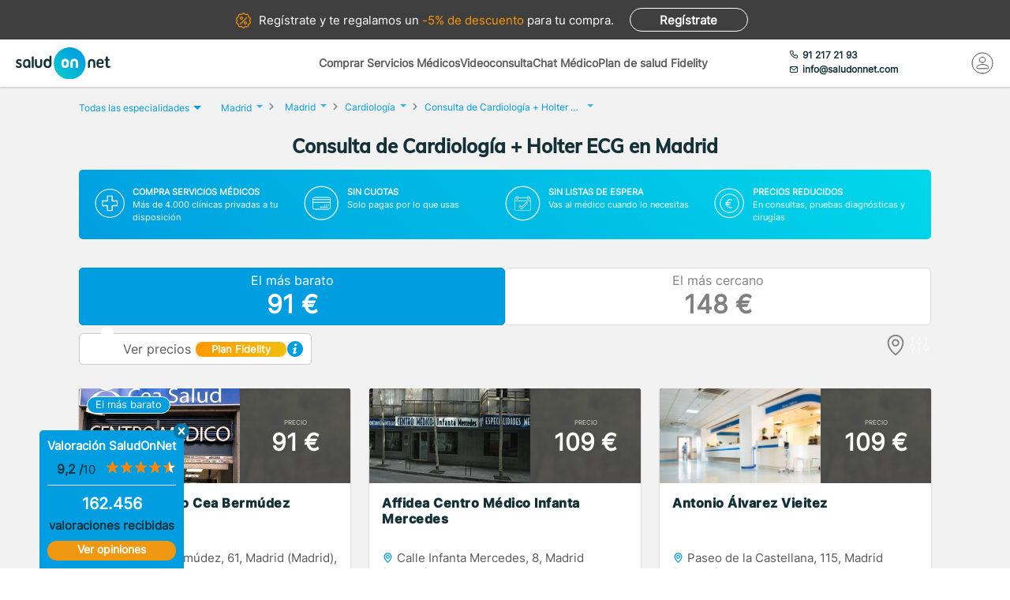

--- FILE ---
content_type: text/html; charset=utf-8
request_url: https://www.saludonnet.com/centros-medicos/cardiologia/ciudad/madrid-madrid/pack-47-consulta-de-cardiologia--holter-ecg
body_size: 46010
content:

<!DOCTYPE html>
<html lang="es">
<head>
    <meta charset="utf-8">
    <meta name="viewport" content="width=device-width, initial-scale=1">
    <title>Consulta de Cardiolog&#237;a + Holter ECG en Madrid desde 91 €. Sin esperas - SaludOnNet</title>
    <meta name="description" content="Consulta de Cardiolog&#237;a + Holter ECG en Madrid desde 91 €. Encuentra los mejores centros m&#233;dicos de Cardiolog&#237;a en Madrid y acude sin esperas.">
    
    
    
        <link rel="preload" href="/Content/fonts/Inter-VF.woff2" as="font" type="font/woff2" crossorigin>
<link rel="preload" href="/Content/fonts/Mulish-VF.woff2" as="font" type="font/woff2" crossorigin>
            <link rel="stylesheet" rel="preload" type="text/css" href="/Content/css/bundles/SON-sonstyle-search-clinics-sass.css" as="style" />

            <link rel="preload" href="https://soncdn.azureedge.net/provider-images-container/b83cb979-be7c-42eb-a35b-b2ba77771725.jpg" as="image" />

        <link rel="preload" href="/Scripts/marketplace/lib/jquery-1.7.2.min.js" as="script" />
        <link rel="preload" href="https://maps.googleapis.com/maps/api/js?key=AIzaSyCoezXaNL0iCplm2iQyXi6e9es83rWGUIo&libraries=places&language=es" data-cookieconsent="ignore" as="script" />
        <script src="/Scripts/marketplace/lib/jquery-1.7.2.min.js" type="text/javascript" defer></script>
        <link rel="preconnect" href="https://www.googletagmanager.com">

            <link rel="canonical" href="https://www.saludonnet.com/centros-medicos/cardiologia/ciudad/madrid-madrid/pack-47-consulta-de-cardiologia--holter-ecg" />


        <meta name="robots" content="index, follow">


<meta property="og:title" content="Consulta de Cardiolog&#237;a + Holter ECG - SaludOnNet" />
<meta property="og:description" content="Este servicio combina la consulta m&#233;dica con un cardi&#243;logo y la realizaci&#243;n de un Holter ECG, una prueba que permite registrar la actividad el&#233;ctrica del coraz&#243;n de manera continua durante 24 horas (o m&#225;s, seg&#250;n el caso).A diferencia del electrocardi" />
<meta property="og:image" itemprop="image" content="https://soncdn.azureedge.net/portal/pack-47-consulta-de-cardiologia--holter-ecg.jpg"/>
<meta property=”og:type” content=”website” />
<meta property="og:url" content="https://www.saludonnet.com/centros-medicos/cardiologia/ciudad/madrid-madrid/pack-47-consulta-de-cardiologia--holter-ecg" />

    


    

    <meta name="theme-color" content="#009EE0">
    <meta property="og:title" content="Consulta de Cardiolog&#237;a + Holter ECG en Madrid desde 91 €. Sin esperas - SaludOnNet">
    <meta property="og:description" content="Consulta de Cardiolog&#237;a + Holter ECG en Madrid desde 91 €. Encuentra los mejores centros m&#233;dicos de Cardiolog&#237;a en Madrid y acude sin esperas.">
    <meta property="og:image" itemprop="image" content="https://www.saludonnet.com/content/img/backgrounds/mobile-herounit.jpg">
    <meta property=”og:type” content=”website” />
    <meta property="og:url" content="https://www.saludonnet.com/">
    <meta name="thumbnail" content="https://www.saludonnet.com/Content/img/svg/on-logo.svg" />
    <meta name="apple-itunes-app" content="app-id=409141015">
    <meta name="google-play-app" content="app-id=com.saludonnet.pacientes">
    <link rel="shortcut icon" href="/Content/img/favicon.ico">
    <link rel="icon" sizes="192x192" href="/Content/img/logos/sonlogo192.png">
    <link href="/Content/img/logos/icon-120x120.png" rel="apple-touch-icon" />
    <link href="/Content/img/logos/icon-152x152.png" rel="apple-touch-icon" sizes="152x152" />
    <link href="/Content/img/logos/icon-167x167.png" rel="apple-touch-icon" sizes="167x167" />
    <link href="/Content/img/logos/icon-180x180.png" rel="apple-touch-icon" sizes="180x180" />
    <link href="/Content/img/logos/icon-192x192.png" rel="icon" sizes="192x192" />
    <link href="/Content/img/logos/icon-128x128.png" rel="icon" sizes="128x128" />
    
    
    
        <script type="text/javascript">
            window.dataLayer = window.dataLayer || [];
            window.dataLayer.push({ ecommerce: null });  // Clear the previous ecommerce object.
            window.dataLayer.push({
                'businessType': 'Marketplace',
                'specialty': 'Cardiología',
                'serviceForSale': 'Consulta de Cardiología + Holter ECG',
                'event': 'view_item_list',
                'ecommerce': {
                    'item_list_id': 'ListadoProductos:Consulta de Cardiología + Holter ECG#Madrid',
                    'item_name': 'ListadoProductos',
                    'items': [
{'item_id': 'clon-1#pack-47-consulta-de-cardiologia--holter-ecg','item_name': 'Centro Médico Cea Bermúdez-Consulta de Cardiología + Holter ECG','price': '91','item_category': 'Cardiología'},{'item_id': 'clon-392#pack-47-consulta-de-cardiologia--holter-ecg','item_name': 'Affidea Centro Médico Infanta Mercedes-Consulta de Cardiología + Holter ECG','price': '109','item_category': 'Cardiología'},{'item_id': 'clon-4207#pack-47-consulta-de-cardiologia--holter-ecg','item_name': 'Antonio Álvarez Vieitez-Consulta de Cardiología + Holter ECG','price': '109','item_category': 'Cardiología'},{'item_id': 'clon-388#pack-47-consulta-de-cardiologia--holter-ecg','item_name': 'Clínica Habana-Consulta de Cardiología + Holter ECG','price': '114','item_category': 'Cardiología'},{'item_id': 'clon-5315#pack-47-consulta-de-cardiologia--holter-ecg','item_name': 'CECAM Centro Cardiovascular de Madrid-Consulta de Cardiología + Holter ECG','price': '114','item_category': 'Cardiología'},{'item_id': 'clon-18792#pack-47-consulta-de-cardiologia--holter-ecg','item_name': 'Centro Médico La Masó-Consulta de Cardiología + Holter ECG','price': '114','item_category': 'Cardiología'},{'item_id': 'clon-4117#pack-47-consulta-de-cardiologia--holter-ecg','item_name': 'Centro Médico Sanimed-Consulta de Cardiología + Holter ECG','price': '114','item_category': 'Cardiología'},{'item_id': 'clon-1028#pack-47-consulta-de-cardiologia--holter-ecg','item_name': 'Unidad Cardiologica Doctor Asín -Consulta de Cardiología + Holter ECG','price': '114','item_category': 'Cardiología'},{'item_id': 'clon-21132#pack-47-consulta-de-cardiologia--holter-ecg','item_name': 'MEDIESVEN-Consulta de Cardiología + Holter ECG','price': '122','item_category': 'Cardiología'},{'item_id': 'clon-11974#pack-47-consulta-de-cardiologia--holter-ecg','item_name': 'Sportsalud-Consulta de Cardiología + Holter ECG','price': '133','item_category': 'Cardiología'},{'item_id': 'clon-5237#pack-47-consulta-de-cardiologia--holter-ecg','item_name': 'Clínica Madrid Castellana-Consulta de Cardiología + Holter ECG','price': '133','item_category': 'Cardiología'},{'item_id': 'clon-106#pack-47-consulta-de-cardiologia--holter-ecg','item_name': 'Centro Médico Núñez de  Balboa-Consulta de Cardiología + Holter ECG','price': '133','item_category': 'Cardiología'},{'item_id': 'clon-4042#pack-47-consulta-de-cardiologia--holter-ecg','item_name': 'Clinifar Exploraciones Médicas-Consulta de Cardiología + Holter ECG','price': '137','item_category': 'Cardiología'},{'item_id': 'clon-5952#pack-47-consulta-de-cardiologia--holter-ecg','item_name': 'Centro Médico Vademecum-Consulta de Cardiología + Holter ECG','price': '137','item_category': 'Cardiología'},{'item_id': 'clon-4017#pack-47-consulta-de-cardiologia--holter-ecg','item_name': 'Hospital de Día Pío XII-Consulta de Cardiología + Holter ECG','price': '137','item_category': 'Cardiología'},{'item_id': 'clon-12019#pack-47-consulta-de-cardiologia--holter-ecg','item_name': 'Luis Calvo Orbe-Consulta de Cardiología + Holter ECG','price': '137','item_category': 'Cardiología'},{'item_id': 'clon-4242#pack-47-consulta-de-cardiologia--holter-ecg','item_name': 'José Carlos Porro Fernández-Consulta de Cardiología + Holter ECG','price': '137','item_category': 'Cardiología'},{'item_id': 'clon-4296#pack-47-consulta-de-cardiologia--holter-ecg','item_name': 'Cardiopatías Congénitas-Consulta de Cardiología + Holter ECG','price': '137','item_category': 'Cardiología'},{'item_id': 'clon-3983#pack-47-consulta-de-cardiologia--holter-ecg','item_name': 'Dr. Jose Luis Alvárez Cuesta-Consulta de Cardiología + Holter ECG','price': '137','item_category': 'Cardiología'},{'item_id': 'clon-3622#pack-47-consulta-de-cardiologia--holter-ecg','item_name': 'Centro Médico Maestranza-Consulta de Cardiología + Holter ECG','price': '140','item_category': 'Cardiología'},{'item_id': 'clon-404#pack-47-consulta-de-cardiologia--holter-ecg','item_name': 'Centro Médico Carpetana-Consulta de Cardiología + Holter ECG','price': '140','item_category': 'Cardiología'},{'item_id': 'clon-4274#pack-47-consulta-de-cardiologia--holter-ecg','item_name': 'Federico Lombera Romero-Consulta de Cardiología + Holter ECG','price': '141','item_category': 'Cardiología'},{'item_id': 'clon-2316#pack-47-consulta-de-cardiologia--holter-ecg','item_name': 'Miguel Ángel Gómez Marino-Consulta de Cardiología + Holter ECG','price': '141','item_category': 'Cardiología'},{'item_id': 'clon-15125#pack-47-consulta-de-cardiologia--holter-ecg','item_name': 'Jose Granell font-Consulta de Cardiología + Holter ECG','price': '148','item_category': 'Cardiología'},{'item_id': 'clon-4051#pack-47-consulta-de-cardiologia--holter-ecg','item_name': 'Cardiocod-Consulta de Cardiología + Holter ECG','price': '148','item_category': 'Cardiología'},{'item_id': 'clon-3973#pack-47-consulta-de-cardiologia--holter-ecg','item_name': 'Cardioas-Consulta de Cardiología + Holter ECG','price': '148','item_category': 'Cardiología'},{'item_id': 'clon-2100#pack-47-consulta-de-cardiologia--holter-ecg','item_name': 'Hospital Virgen del Mar-Consulta de Cardiología + Holter ECG','price': '161','item_category': 'Cardiología'},{'item_id': 'clon-4455#pack-47-consulta-de-cardiologia--holter-ecg','item_name': 'Hospital Viamed Santa Elena-Consulta de Cardiología + Holter ECG','price': '162','item_category': 'Cardiología'},{'item_id': 'clon-18970#pack-47-consulta-de-cardiologia--holter-ecg','item_name': 'Clínica Sastre Pau Valdecarros-Consulta de Cardiología + Holter ECG','price': '171','item_category': 'Cardiología'},{'item_id': 'clon-21091#pack-47-consulta-de-cardiologia--holter-ecg','item_name': 'Clínica Sastre Cañaveral-Consulta de Cardiología + Holter ECG','price': '171','item_category': 'Cardiología'},
                    ]
                }
            });
        </script>
    


    <!-- Script para poder probar Page Speed Insights sin el banner de consentimiento de cookies-->
<script>
    window.addEventListener("CookiebotOnDialogInit", function () {
        if (Cookiebot.getDomainUrlParam("CookiebotScan") === "true")
            Cookiebot.setOutOfRegion();
    });
</script>

    <!-- Google Tag Manager -->
    <script data-cookieconsent="ignore">
        (function (w, d, s, l, i) {
            w[l] = w[l] || [];
            w[l].push({
                'gtm.start':
                    new Date().getTime(),
                event: 'gtm.js'
            });
            var f = d.getElementsByTagName(s)[0],
                j = d.createElement(s),
                dl = l != 'dataLayer' ? '&l=' + l : '';
            j.async = true;
            j.src =
                'https://www.googletagmanager.com/gtm.js?id=' + i + dl;
            f.parentNode.insertBefore(j, f);
        })(window, document, 'script', 'dataLayer', 'GTM-WPSL63');
    </script>
    <!-- End Google Tag Manager -->
<!-- Azure Insights-->
<script type="text/javascript">
var appInsights = window.appInsights ||
    function(config) {
        function r(config) {
            t[config] = function() {
                var i = arguments;
                t.queue.push(function() { t[config].apply(t, i) })
            }
        }

        var t = { config: config }, u = document, e = window, o = "script", s = u.createElement(o), i, f;
        for (s.src = config.url || "//az416426.vo.msecnd.net/scripts/a/ai.0.js", u.getElementsByTagName(o)[0].parentNode.appendChild(s), t.cookie = u.cookie, t.queue = [], i = ["Event", "Exception", "Metric", "PageView", "Trace"]; i.length;) r("track" + i.pop());
        return r("setAuthenticatedUserContext"), r("clearAuthenticatedUserContext"), config.disableExceptionTracking ||
        (i = "onerror", r("_" + i), f = e[i], e[i] = function(config, r, u, e, o) {
            var s = f && f(config, r, u, e, o);
            return s !== !0 && t["_" + i](config, r, u, e, o), s
        }), t
    }({ instrumentationKey: "24f6e516-b3b5-47c4-a73a-2630d4c90f57" });
window.appInsights = appInsights;
appInsights.trackPageView();
</script>
<!-- End Azure Insights)-->


<script type="application/ld+json">
    {
      "@context": "https://schema.org",
      "@type": "Organization",
      "name": "SaludOnNet",
      "legalName" : "Saludonnet Spain, S.L.",
      "url": "https://www.saludonnet.com/",
      "logo": "https://www.saludonnet.com/Content/img/svg/son-logo.svg",
      "sameAs": [
        "https://es-es.facebook.com/pages/category/Medical-Service/SaludOnNet-214957498526536",
        "https://twitter.com/saludonnet",
        "https://www.instagram.com/saludonnet",
        "https://es.linkedin.com/company/saludonnet",
        "https://www.youtube.com/channel/UCag68GsnagqzNb6C3G-S9vQ"
      ],
      "contactPoint": [
        {
          "@type": "ContactPoint",
          "telephone": "+34912172193",
          "email": "info@saludonnet.com",
          "contactType": "customer service",
          "areaServed": "ES",
          "availableLanguage": "es"
        }
      ]
    }
</script>
<script type="application/ld+json">
    {
        "@context": "http://schema.org",
        "@type": "WebSite",
        "name": "SaludOnNet",
        "url": "https://www.saludonnet.com/"
    }
</script>

</head>
<body>
        <!-- Google Tag Manager (noscript) -->
        <noscript>
            <iframe src="https://www.googletagmanager.com/ns.html?id=GTM-WPSL63"
                    height="0" width="0" style="display:none;visibility:hidden"></iframe>
        </noscript>
        <!-- End Google Tag Manager (noscript) -->
    <!-- Renderizado de librerias-->
    <script type="text/javascript">
        window.sOn = window.sOn || {};
        sOn.layoutView = sOn.layoutView || {};
        sOn.layoutView.isAnonymousUser = (/true/i).test('True');
        sOn.layoutView.userEmail = '';
        sOn.layoutView.signalRServerUrl = 'https://websocket.saludonnet.com/signalr';
        sOn.layoutView.countryCode = 'ES';
        sOn.layoutView.currencyCode = 'EUR';

        //Feature flags
        sOn.layoutView.isOnlineAppointmentFeatureEnabled = (/true/i).test('True');
    </script>
    <script src="https://maps.googleapis.com/maps/api/js?key=AIzaSyCoezXaNL0iCplm2iQyXi6e9es83rWGUIo&libraries=places&language=es" type="text/javascript" data-cookieconsent="ignore" defer></script>
    
    
    
    <script src="/Scripts/marketplace/lib/nouislider.min.js" defer></script>
<script src="/bundles/jsProductsSearchViewLibs?v=NRnbkTM6pZdIpGASVIMV8sdpJQEeJLdW64ttrGgcE9M1" defer></script>
        <script src="/Scripts/bundles/layout.min.js" defer></script>
<script src="/bundles/jsProductsSearchView?v=vqxJqVTuESmzwi64sGBEB__7YYfKD5aMW4ISU8FuDas1" defer></script>

<script type="text/javascript">
    sOn.productSearchView = sOn.productSearchView || {};
    sOn.productSearchView.searchFilter = {
        serviceForSaleId: "pack-47-consulta-de-cardiologia--holter-ecg",
        specialty: "cardiologia",
        province: "",
        provinceOrCityName: "Madrid",
        specialtyName: "Cardiología",
        serviceName: "Consulta de Cardiología + Holter ECG",
        city: "madrid-madrid",
        isSearchingByStreet: "False",
        lat: "0".replace(',', '.'),
        lon: "0".replace(',', '.'),
        radiusInKm: "0",
        orderBy: ""
    };
    sOn.productSearchView.mustShowSegmentationSearch = (/true/i).test('True');
    sOn.productSearchView.hasAnyProductOnlineAppointment = (/true/i).test('False');
    sOn.productSearchView.SpecialtyName = "Cardiología";
    sOn.productSearchView.ServiceForSale = "Consulta de Cardiología + Holter ECG";
    sOn.productSearchView.CityName = "Madrid";
    sOn.productSearchView.countryCode = 'ES';
    sOn.productSearchView.currencyCode = 'EUR';
    sOn.productSearchView.totalProducts = 32;
    sOn.productSearchView.specialtySlug = "cardiologia";
    sOn.productSearchView.serviceForSaleSlug = "pack-47-consulta-de-cardiologia--holter-ecg";
    sOn.productSearchView.hasAdvertisingCampaign = (/true/i).test('False');
    sOn.productSearchView.attractingLeadsCompanyId = "";
    sOn.productSearchView.portalBaseUrl = 'https://www.saludonnet.com';
    sOn.productSearchView.userPlanIsFidelity = (/true/i).test('False');
    sOn.productSearchView.hasAnyFidelityProduct = (/true/i).test('True');
    sOn.productSearchView.locationName = "Madrid";
    // TODO: REVISAR - ELIMINAR TRAS REALIZAR EL TEST ABC - SOLO SE USAN LOS PRODUCTOS PARA EL TEST
    sOn.productSearchView.products = [{"IsGenericPhoto":false,"PictureId":"b83cb979-be7c-42eb-a35b-b2ba77771725","PictureUrl":"https://soncdn.azureedge.net/provider-images-container/b83cb979-be7c-42eb-a35b-b2ba77771725.jpg","ProviderName":"Centro Médico Cea Bermúdez","Price":91,"Address":"Calle Cea Bermúdez, 61, Madrid (Madrid)","Url":"centro-medico-cea-bermudez-cardiologia-pack-47-consulta-de-cardiologia--holter-ecg","Id":15728,"PostalCode":"28003","ProvinceId":"madrid","CityId":"madrid-madrid","DistanceToClientInKm":2.8,"ProviderId":"clon-1","Rating":4.23,"RatingsTotal":12520,"PsychologySpecializationArea":[],"PsychologyTargetAudience":[],"Segmentation":{"IsCheapest":true,"HasAppointmentIn24H":false,"IsSelectionProduct":false,"IsNearestProduct":false},"ScheduleProp":{"HasOnlineAppointmentAvailable":false,"DayOfFirstAppointmentDatetimeAvailable":"","MonthOfFirstAppointmentDatetimeAvailable":"","TimeOfFirstAppointmentDatetimeAvailable":"","ProductCardCssClass":""},"IsFidelity":true,"FidelityPrice":[],"FidelityPriceForTemplate":0,"HasPriceRanges":false,"HasFidelityPrice":false,"HasToShowAppointmentManagementWithCost":false,"HasRatings":true,"RatingOverTenAsString":"8,5","HasRatingOverZero":true,"RatingRoundedToNearestHalfAsString":"4","IsServiceForSaleForAppointmentManagement":false},{"IsGenericPhoto":false,"PictureId":"0097fa7b-3388-429c-8803-d6c679ae402c","PictureUrl":"https://soncdn.azureedge.net/provider-images-container/0097fa7b-3388-429c-8803-d6c679ae402c.jpg","ProviderName":"Affidea Centro Médico Infanta Mercedes","Price":109,"Address":"Calle Infanta Mercedes, 8, Madrid (Madrid)","Url":"affidea-centro-medico-infanta-mercedes-cardiologia-pack-47-consulta-de-cardiologia--holter-ecg","Id":8596,"PostalCode":"28020","ProvinceId":"madrid","CityId":"madrid-madrid","DistanceToClientInKm":4.2,"ProviderId":"clon-392","Rating":3.98,"RatingsTotal":128,"PsychologySpecializationArea":[],"PsychologyTargetAudience":[],"Segmentation":{"IsCheapest":false,"HasAppointmentIn24H":false,"IsSelectionProduct":false,"IsNearestProduct":false},"ScheduleProp":{"HasOnlineAppointmentAvailable":false,"DayOfFirstAppointmentDatetimeAvailable":"","MonthOfFirstAppointmentDatetimeAvailable":"","TimeOfFirstAppointmentDatetimeAvailable":"","ProductCardCssClass":""},"IsFidelity":true,"FidelityPrice":[],"FidelityPriceForTemplate":0,"HasPriceRanges":false,"HasFidelityPrice":false,"HasToShowAppointmentManagementWithCost":false,"HasRatings":true,"RatingOverTenAsString":"8","HasRatingOverZero":true,"RatingRoundedToNearestHalfAsString":"4","IsServiceForSaleForAppointmentManagement":false},{"IsGenericPhoto":false,"PictureId":"","PictureUrl":"https://www.saludonnet.com/Content/img/photos/nophoto-4.jpg","ProviderName":"Antonio Álvarez Vieitez","Price":109,"Address":"Paseo de la Castellana, 115, Madrid (Madrid)","Url":"antonio-alvarez-vieitez-cardiologia-pack-47-consulta-de-cardiologia--holter-ecg","Id":9125,"PostalCode":"28046","ProvinceId":"madrid","CityId":"madrid-madrid","DistanceToClientInKm":4.6,"ProviderId":"clon-4207","Rating":1,"RatingsTotal":1,"PsychologySpecializationArea":[],"PsychologyTargetAudience":[],"Segmentation":{"IsCheapest":false,"HasAppointmentIn24H":false,"IsSelectionProduct":false,"IsNearestProduct":false},"ScheduleProp":{"HasOnlineAppointmentAvailable":false,"DayOfFirstAppointmentDatetimeAvailable":"","MonthOfFirstAppointmentDatetimeAvailable":"","TimeOfFirstAppointmentDatetimeAvailable":"","ProductCardCssClass":""},"IsFidelity":true,"FidelityPrice":[],"FidelityPriceForTemplate":0,"HasPriceRanges":false,"HasFidelityPrice":false,"HasToShowAppointmentManagementWithCost":false,"HasRatings":false,"RatingOverTenAsString":"2","HasRatingOverZero":false,"RatingRoundedToNearestHalfAsString":"1","IsServiceForSaleForAppointmentManagement":false},{"IsGenericPhoto":false,"PictureId":"9e967008-7fd7-4e28-84a9-a19d5aedf1a9","PictureUrl":"https://soncdn.azureedge.net/provider-images-container/9e967008-7fd7-4e28-84a9-a19d5aedf1a9.jpg","ProviderName":"Clínica Habana","Price":114,"Address":"Paseo de La Habana, 170, Madrid (Madrid)","Url":"clinica-habana-cardiologia-pack-47-consulta-de-cardiologia--holter-ecg","Id":8512,"PostalCode":"28036","ProvinceId":"madrid","CityId":"madrid-madrid","DistanceToClientInKm":5.0,"ProviderId":"clon-388","Rating":4.4,"RatingsTotal":10,"PsychologySpecializationArea":[],"PsychologyTargetAudience":[],"Segmentation":{"IsCheapest":false,"HasAppointmentIn24H":false,"IsSelectionProduct":false,"IsNearestProduct":false},"ScheduleProp":{"HasOnlineAppointmentAvailable":false,"DayOfFirstAppointmentDatetimeAvailable":"","MonthOfFirstAppointmentDatetimeAvailable":"","TimeOfFirstAppointmentDatetimeAvailable":"","ProductCardCssClass":""},"IsFidelity":true,"FidelityPrice":[],"FidelityPriceForTemplate":0,"HasPriceRanges":false,"HasFidelityPrice":false,"HasToShowAppointmentManagementWithCost":false,"HasRatings":true,"RatingOverTenAsString":"8,8","HasRatingOverZero":true,"RatingRoundedToNearestHalfAsString":"4.5","IsServiceForSaleForAppointmentManagement":false},{"IsGenericPhoto":false,"PictureId":"1ed4a3ad-6b01-4912-9f10-b68dbcdc2ffb","PictureUrl":"https://soncdn.azureedge.net/provider-images-container/1ed4a3ad-6b01-4912-9f10-b68dbcdc2ffb.jpg","ProviderName":"CECAM Centro Cardiovascular de Madrid","Price":114,"Address":"Calle Serrano, 199, Madrid (Madrid)","Url":"cecam-centro-cardiovascular-de-madrid-cardiologia-pack-47-consulta-de-cardiologia--holter-ecg","Id":674,"PostalCode":"28016","ProvinceId":"madrid","CityId":"madrid-madrid","DistanceToClientInKm":4.3,"ProviderId":"clon-5315","Rating":4.21,"RatingsTotal":14,"PsychologySpecializationArea":[],"PsychologyTargetAudience":[],"Segmentation":{"IsCheapest":false,"HasAppointmentIn24H":false,"IsSelectionProduct":false,"IsNearestProduct":false},"ScheduleProp":{"HasOnlineAppointmentAvailable":false,"DayOfFirstAppointmentDatetimeAvailable":"","MonthOfFirstAppointmentDatetimeAvailable":"","TimeOfFirstAppointmentDatetimeAvailable":"","ProductCardCssClass":""},"IsFidelity":true,"FidelityPrice":[],"FidelityPriceForTemplate":0,"HasPriceRanges":false,"HasFidelityPrice":false,"HasToShowAppointmentManagementWithCost":false,"HasRatings":true,"RatingOverTenAsString":"8,4","HasRatingOverZero":true,"RatingRoundedToNearestHalfAsString":"4","IsServiceForSaleForAppointmentManagement":false},{"IsGenericPhoto":false,"PictureId":"d39af763-e601-4215-ad32-8814d7ff583d","PictureUrl":"https://soncdn.azureedge.net/provider-images-container/d39af763-e601-4215-ad32-8814d7ff583d.jpg","ProviderName":"Centro Médico La Masó","Price":114,"Address":"Calle Ubeda, 21, Madrid (Madrid)","Url":"centro-medico-la-maso-cardiologia-pack-47-consulta-de-cardiologia--holter-ecg","Id":7468,"PostalCode":"28034","ProvinceId":"madrid","CityId":"madrid-madrid","DistanceToClientInKm":7.5,"ProviderId":"clon-18792","Rating":4.02,"RatingsTotal":57,"PsychologySpecializationArea":[],"PsychologyTargetAudience":[],"Segmentation":{"IsCheapest":false,"HasAppointmentIn24H":false,"IsSelectionProduct":false,"IsNearestProduct":false},"ScheduleProp":{"HasOnlineAppointmentAvailable":false,"DayOfFirstAppointmentDatetimeAvailable":"","MonthOfFirstAppointmentDatetimeAvailable":"","TimeOfFirstAppointmentDatetimeAvailable":"","ProductCardCssClass":""},"IsFidelity":true,"FidelityPrice":[],"FidelityPriceForTemplate":0,"HasPriceRanges":false,"HasFidelityPrice":false,"HasToShowAppointmentManagementWithCost":false,"HasRatings":true,"RatingOverTenAsString":"8","HasRatingOverZero":true,"RatingRoundedToNearestHalfAsString":"4","IsServiceForSaleForAppointmentManagement":false},{"IsGenericPhoto":false,"PictureId":"d77afccd-1bde-4b42-9f9d-03797eb528c3","PictureUrl":"https://soncdn.azureedge.net/provider-images-container/d77afccd-1bde-4b42-9f9d-03797eb528c3.jpg","ProviderName":"Centro Médico Sanimed","Price":114,"Address":"Ronda del Caballero de la Mancha, 75, Madrid (Madrid)","Url":"centro-medico-sanimed-cardiologia-pack-47-consulta-de-cardiologia--holter-ecg","Id":8891,"PostalCode":"28034","ProvinceId":"madrid","CityId":"madrid-madrid","DistanceToClientInKm":9.5,"ProviderId":"clon-4117","Rating":4,"RatingsTotal":1,"PsychologySpecializationArea":[],"PsychologyTargetAudience":[],"Segmentation":{"IsCheapest":false,"HasAppointmentIn24H":false,"IsSelectionProduct":false,"IsNearestProduct":false},"ScheduleProp":{"HasOnlineAppointmentAvailable":false,"DayOfFirstAppointmentDatetimeAvailable":"","MonthOfFirstAppointmentDatetimeAvailable":"","TimeOfFirstAppointmentDatetimeAvailable":"","ProductCardCssClass":""},"IsFidelity":true,"FidelityPrice":[],"FidelityPriceForTemplate":0,"HasPriceRanges":false,"HasFidelityPrice":false,"HasToShowAppointmentManagementWithCost":false,"HasRatings":true,"RatingOverTenAsString":"8","HasRatingOverZero":true,"RatingRoundedToNearestHalfAsString":"4","IsServiceForSaleForAppointmentManagement":false},{"IsGenericPhoto":false,"PictureId":"","PictureUrl":"https://www.saludonnet.com/Content/img/photos/nophoto-2.jpg","ProviderName":"Unidad Cardiologica Doctor Asín ","Price":114,"Address":"Calle Joaquín Costa, 28, Madrid (Madrid)","Url":"unidad-cardiologica-doctor-asin-cardiologia-pack-47-consulta-de-cardiologia--holter-ecg","Id":2916,"PostalCode":"28002","ProvinceId":"madrid","CityId":"madrid-madrid","DistanceToClientInKm":3.2,"ProviderId":"clon-1028","Rating":3.8,"RatingsTotal":5,"PsychologySpecializationArea":[],"PsychologyTargetAudience":[],"Segmentation":{"IsCheapest":false,"HasAppointmentIn24H":false,"IsSelectionProduct":false,"IsNearestProduct":false},"ScheduleProp":{"HasOnlineAppointmentAvailable":false,"DayOfFirstAppointmentDatetimeAvailable":"","MonthOfFirstAppointmentDatetimeAvailable":"","TimeOfFirstAppointmentDatetimeAvailable":"","ProductCardCssClass":""},"IsFidelity":true,"FidelityPrice":[],"FidelityPriceForTemplate":0,"HasPriceRanges":false,"HasFidelityPrice":false,"HasToShowAppointmentManagementWithCost":false,"HasRatings":true,"RatingOverTenAsString":"7,6","HasRatingOverZero":true,"RatingRoundedToNearestHalfAsString":"4","IsServiceForSaleForAppointmentManagement":false},{"IsGenericPhoto":false,"PictureId":"4adcc25e-2e1d-4770-a60e-8f383082bb10","PictureUrl":"https://soncdn.azureedge.net/provider-images-container/4adcc25e-2e1d-4770-a60e-8f383082bb10.jpg","ProviderName":"MEDIESVEN","Price":122,"Address":"Avenida Miguel Delibes, 72, Madrid (Madrid)","Url":"mediesven-cardiologia-pack-47-consulta-de-cardiologia--holter-ecg","Id":24688,"PostalCode":"28052","ProvinceId":"madrid","CityId":"madrid-madrid","DistanceToClientInKm":12.0,"ProviderId":"clon-21132","Rating":null,"RatingsTotal":0,"PsychologySpecializationArea":[],"PsychologyTargetAudience":[],"Segmentation":{"IsCheapest":false,"HasAppointmentIn24H":false,"IsSelectionProduct":false,"IsNearestProduct":false},"ScheduleProp":{"HasOnlineAppointmentAvailable":false,"DayOfFirstAppointmentDatetimeAvailable":"","MonthOfFirstAppointmentDatetimeAvailable":"","TimeOfFirstAppointmentDatetimeAvailable":"","ProductCardCssClass":""},"IsFidelity":false,"FidelityPrice":[],"FidelityPriceForTemplate":0,"HasPriceRanges":false,"HasFidelityPrice":false,"HasToShowAppointmentManagementWithCost":false,"HasRatings":false,"RatingOverTenAsString":"","HasRatingOverZero":false,"RatingRoundedToNearestHalfAsString":"0","IsServiceForSaleForAppointmentManagement":false},{"IsGenericPhoto":false,"PictureId":"e5e23099-b061-43ac-bdd7-e6432e3dac21","PictureUrl":"https://soncdn.azureedge.net/provider-images-container/e5e23099-b061-43ac-bdd7-e6432e3dac21.jpg","ProviderName":"Sportsalud","Price":133,"Address":"Calle Vinaroz, 44, Madrid (Madrid)","Url":"sportsalud-cardiologia-pack-47-consulta-de-cardiologia--holter-ecg","Id":10157,"PostalCode":"28002","ProvinceId":"madrid","CityId":"madrid-madrid","DistanceToClientInKm":4.0,"ProviderId":"clon-11974","Rating":5,"RatingsTotal":1,"PsychologySpecializationArea":[],"PsychologyTargetAudience":[],"Segmentation":{"IsCheapest":false,"HasAppointmentIn24H":false,"IsSelectionProduct":false,"IsNearestProduct":false},"ScheduleProp":{"HasOnlineAppointmentAvailable":false,"DayOfFirstAppointmentDatetimeAvailable":"","MonthOfFirstAppointmentDatetimeAvailable":"","TimeOfFirstAppointmentDatetimeAvailable":"","ProductCardCssClass":""},"IsFidelity":true,"FidelityPrice":[],"FidelityPriceForTemplate":0,"HasPriceRanges":false,"HasFidelityPrice":false,"HasToShowAppointmentManagementWithCost":false,"HasRatings":true,"RatingOverTenAsString":"10","HasRatingOverZero":true,"RatingRoundedToNearestHalfAsString":"5","IsServiceForSaleForAppointmentManagement":false},{"IsGenericPhoto":false,"PictureId":"f7abeb6b-d8c5-44a5-ba1d-0be21e808f23","PictureUrl":"https://soncdn.azureedge.net/provider-images-container/f7abeb6b-d8c5-44a5-ba1d-0be21e808f23.jpg","ProviderName":"Clínica Madrid Castellana","Price":133,"Address":"Paseo de la Castellana, 170, Madrid (Madrid)","Url":"clinica-madrid-castellana-cardiologia-pack-47-consulta-de-cardiologia--holter-ecg","Id":16642,"PostalCode":"28046","ProvinceId":"madrid","CityId":"madrid-madrid","DistanceToClientInKm":6.0,"ProviderId":"clon-5237","Rating":4.21,"RatingsTotal":42,"PsychologySpecializationArea":[],"PsychologyTargetAudience":[],"Segmentation":{"IsCheapest":false,"HasAppointmentIn24H":false,"IsSelectionProduct":false,"IsNearestProduct":false},"ScheduleProp":{"HasOnlineAppointmentAvailable":false,"DayOfFirstAppointmentDatetimeAvailable":"","MonthOfFirstAppointmentDatetimeAvailable":"","TimeOfFirstAppointmentDatetimeAvailable":"","ProductCardCssClass":""},"IsFidelity":true,"FidelityPrice":[],"FidelityPriceForTemplate":0,"HasPriceRanges":false,"HasFidelityPrice":false,"HasToShowAppointmentManagementWithCost":false,"HasRatings":true,"RatingOverTenAsString":"8,4","HasRatingOverZero":true,"RatingRoundedToNearestHalfAsString":"4","IsServiceForSaleForAppointmentManagement":false},{"IsGenericPhoto":false,"PictureId":"4c4de43c-60f5-48f7-8b06-c9e5f5ad3af8","PictureUrl":"https://soncdn.azureedge.net/provider-images-container/4c4de43c-60f5-48f7-8b06-c9e5f5ad3af8.jpg","ProviderName":"Centro Médico Núñez de  Balboa","Price":133,"Address":"Calle de Núñez de Balboa, 48, Madrid (Madrid)","Url":"centro-medico-nunez-de-balboa-cardiologia-pack-47-consulta-de-cardiologia--holter-ecg","Id":10230,"PostalCode":"28001","ProvinceId":"madrid","CityId":"madrid-madrid","DistanceToClientInKm":2.0,"ProviderId":"clon-106","Rating":4.06,"RatingsTotal":71,"PsychologySpecializationArea":[],"PsychologyTargetAudience":[],"Segmentation":{"IsCheapest":false,"HasAppointmentIn24H":false,"IsSelectionProduct":false,"IsNearestProduct":false},"ScheduleProp":{"HasOnlineAppointmentAvailable":false,"DayOfFirstAppointmentDatetimeAvailable":"","MonthOfFirstAppointmentDatetimeAvailable":"","TimeOfFirstAppointmentDatetimeAvailable":"","ProductCardCssClass":""},"IsFidelity":true,"FidelityPrice":[],"FidelityPriceForTemplate":0,"HasPriceRanges":false,"HasFidelityPrice":false,"HasToShowAppointmentManagementWithCost":false,"HasRatings":true,"RatingOverTenAsString":"8,1","HasRatingOverZero":true,"RatingRoundedToNearestHalfAsString":"4","IsServiceForSaleForAppointmentManagement":false},{"IsGenericPhoto":false,"PictureId":"","PictureUrl":"https://www.saludonnet.com/Content/img/photos/nophoto-1.jpg","ProviderName":"Clinifar Exploraciones Médicas","Price":137,"Address":"Calle Embajadores, 198, Madrid (Madrid)","Url":"clinifar-exploraciones-medicas-cardiologia-pack-47-consulta-de-cardiologia--holter-ecg","Id":8805,"PostalCode":"28045","ProvinceId":"madrid","CityId":"madrid-madrid","DistanceToClientInKm":3.3,"ProviderId":"clon-4042","Rating":5,"RatingsTotal":2,"PsychologySpecializationArea":[],"PsychologyTargetAudience":[],"Segmentation":{"IsCheapest":false,"HasAppointmentIn24H":false,"IsSelectionProduct":false,"IsNearestProduct":false},"ScheduleProp":{"HasOnlineAppointmentAvailable":false,"DayOfFirstAppointmentDatetimeAvailable":"","MonthOfFirstAppointmentDatetimeAvailable":"","TimeOfFirstAppointmentDatetimeAvailable":"","ProductCardCssClass":""},"IsFidelity":true,"FidelityPrice":[],"FidelityPriceForTemplate":0,"HasPriceRanges":false,"HasFidelityPrice":false,"HasToShowAppointmentManagementWithCost":false,"HasRatings":true,"RatingOverTenAsString":"10","HasRatingOverZero":true,"RatingRoundedToNearestHalfAsString":"5","IsServiceForSaleForAppointmentManagement":false},{"IsGenericPhoto":false,"PictureId":"f8116067-b1be-4d74-8309-cadf16e16c63","PictureUrl":"https://soncdn.azureedge.net/provider-images-container/f8116067-b1be-4d74-8309-cadf16e16c63.jpg","ProviderName":"Centro Médico Vademecum","Price":137,"Address":"Calle General Ampudia, 4, Madrid (Madrid)","Url":"centro-medico-vademecum-cardiologia-pack-47-consulta-de-cardiologia--holter-ecg","Id":1110,"PostalCode":"28003","ProvinceId":"madrid","CityId":"madrid-madrid","DistanceToClientInKm":3.1,"ProviderId":"clon-5952","Rating":4.5,"RatingsTotal":6,"PsychologySpecializationArea":[],"PsychologyTargetAudience":[],"Segmentation":{"IsCheapest":false,"HasAppointmentIn24H":false,"IsSelectionProduct":false,"IsNearestProduct":false},"ScheduleProp":{"HasOnlineAppointmentAvailable":false,"DayOfFirstAppointmentDatetimeAvailable":"","MonthOfFirstAppointmentDatetimeAvailable":"","TimeOfFirstAppointmentDatetimeAvailable":"","ProductCardCssClass":""},"IsFidelity":true,"FidelityPrice":[],"FidelityPriceForTemplate":0,"HasPriceRanges":false,"HasFidelityPrice":false,"HasToShowAppointmentManagementWithCost":false,"HasRatings":true,"RatingOverTenAsString":"9","HasRatingOverZero":true,"RatingRoundedToNearestHalfAsString":"4.5","IsServiceForSaleForAppointmentManagement":false},{"IsGenericPhoto":false,"PictureId":"4c2341f1-f314-417a-ae50-7d07de827835","PictureUrl":"https://soncdn.azureedge.net/provider-images-container/4c2341f1-f314-417a-ae50-7d07de827835.jpg","ProviderName":"Hospital de Día Pío XII","Price":137,"Address":"Cuesta Sagrado Corazón, 4, Madrid (Madrid)","Url":"hospital-de-dia-pio-xii-cardiologia-pack-47-consulta-de-cardiologia--holter-ecg","Id":8784,"PostalCode":"28016","ProvinceId":"madrid","CityId":"madrid-madrid","DistanceToClientInKm":6.1,"ProviderId":"clon-4017","Rating":4.33,"RatingsTotal":12,"PsychologySpecializationArea":[],"PsychologyTargetAudience":[],"Segmentation":{"IsCheapest":false,"HasAppointmentIn24H":false,"IsSelectionProduct":false,"IsNearestProduct":false},"ScheduleProp":{"HasOnlineAppointmentAvailable":false,"DayOfFirstAppointmentDatetimeAvailable":"","MonthOfFirstAppointmentDatetimeAvailable":"","TimeOfFirstAppointmentDatetimeAvailable":"","ProductCardCssClass":""},"IsFidelity":true,"FidelityPrice":[],"FidelityPriceForTemplate":0,"HasPriceRanges":false,"HasFidelityPrice":false,"HasToShowAppointmentManagementWithCost":false,"HasRatings":true,"RatingOverTenAsString":"8,7","HasRatingOverZero":true,"RatingRoundedToNearestHalfAsString":"4.5","IsServiceForSaleForAppointmentManagement":false},{"IsGenericPhoto":false,"PictureId":"","PictureUrl":"https://www.saludonnet.com/Content/img/photos/nophoto-2.jpg","ProviderName":"Luis Calvo Orbe","Price":137,"Address":"Calle Diego de Leon, 39, Madrid (Madrid)","Url":"luis-calvo-orbe-cardiologia-pack-47-consulta-de-cardiologia--holter-ecg","Id":3520,"PostalCode":"28006","ProvinceId":"madrid","CityId":"madrid-madrid","DistanceToClientInKm":2.4,"ProviderId":"clon-12019","Rating":4,"RatingsTotal":4,"PsychologySpecializationArea":[],"PsychologyTargetAudience":[],"Segmentation":{"IsCheapest":false,"HasAppointmentIn24H":false,"IsSelectionProduct":false,"IsNearestProduct":false},"ScheduleProp":{"HasOnlineAppointmentAvailable":false,"DayOfFirstAppointmentDatetimeAvailable":"","MonthOfFirstAppointmentDatetimeAvailable":"","TimeOfFirstAppointmentDatetimeAvailable":"","ProductCardCssClass":""},"IsFidelity":true,"FidelityPrice":[],"FidelityPriceForTemplate":0,"HasPriceRanges":false,"HasFidelityPrice":false,"HasToShowAppointmentManagementWithCost":false,"HasRatings":true,"RatingOverTenAsString":"8","HasRatingOverZero":true,"RatingRoundedToNearestHalfAsString":"4","IsServiceForSaleForAppointmentManagement":false},{"IsGenericPhoto":false,"PictureId":"","PictureUrl":"https://www.saludonnet.com/Content/img/photos/nophoto-3.jpg","ProviderName":"José Carlos Porro Fernández","Price":137,"Address":"Calle General Ampudia, 4, Madrid (Madrid)","Url":"jose-carlos-porro-fernandez-cardiologia-pack-47-consulta-de-cardiologia--holter-ecg","Id":9158,"PostalCode":"28003","ProvinceId":"madrid","CityId":"madrid-madrid","DistanceToClientInKm":3.1,"ProviderId":"clon-4242","Rating":3.25,"RatingsTotal":1,"PsychologySpecializationArea":[],"PsychologyTargetAudience":[],"Segmentation":{"IsCheapest":false,"HasAppointmentIn24H":false,"IsSelectionProduct":false,"IsNearestProduct":false},"ScheduleProp":{"HasOnlineAppointmentAvailable":false,"DayOfFirstAppointmentDatetimeAvailable":"","MonthOfFirstAppointmentDatetimeAvailable":"","TimeOfFirstAppointmentDatetimeAvailable":"","ProductCardCssClass":""},"IsFidelity":true,"FidelityPrice":[],"FidelityPriceForTemplate":0,"HasPriceRanges":false,"HasFidelityPrice":false,"HasToShowAppointmentManagementWithCost":false,"HasRatings":true,"RatingOverTenAsString":"6,5","HasRatingOverZero":true,"RatingRoundedToNearestHalfAsString":"3","IsServiceForSaleForAppointmentManagement":false},{"IsGenericPhoto":false,"PictureId":"","PictureUrl":"https://www.saludonnet.com/Content/img/photos/nophoto-1.jpg","ProviderName":"Cardiopatías Congénitas","Price":137,"Address":"Calle de Clara del Rey, 59, Madrid (Madrid)","Url":"cardiopatias-congenitas-cardiologia-pack-47-consulta-de-cardiologia--holter-ecg","Id":9177,"PostalCode":"28002","ProvinceId":"madrid","CityId":"madrid-madrid","DistanceToClientInKm":4.2,"ProviderId":"clon-4296","Rating":3,"RatingsTotal":1,"PsychologySpecializationArea":[],"PsychologyTargetAudience":[],"Segmentation":{"IsCheapest":false,"HasAppointmentIn24H":false,"IsSelectionProduct":false,"IsNearestProduct":false},"ScheduleProp":{"HasOnlineAppointmentAvailable":false,"DayOfFirstAppointmentDatetimeAvailable":"","MonthOfFirstAppointmentDatetimeAvailable":"","TimeOfFirstAppointmentDatetimeAvailable":"","ProductCardCssClass":""},"IsFidelity":true,"FidelityPrice":[],"FidelityPriceForTemplate":0,"HasPriceRanges":false,"HasFidelityPrice":false,"HasToShowAppointmentManagementWithCost":false,"HasRatings":true,"RatingOverTenAsString":"6","HasRatingOverZero":true,"RatingRoundedToNearestHalfAsString":"3","IsServiceForSaleForAppointmentManagement":false},{"IsGenericPhoto":false,"PictureId":"","PictureUrl":"https://www.saludonnet.com/Content/img/photos/nophoto-1.jpg","ProviderName":"Dr. Jose Luis Alvárez Cuesta","Price":137,"Address":"Calle Doctor Esquerdo, 10, Madrid (Madrid)","Url":"dr-jose-luis-alvarez-cuesta-cardiologia-pack-47-consulta-de-cardiologia--holter-ecg","Id":8634,"PostalCode":"28028","ProvinceId":"madrid","CityId":"madrid-madrid","DistanceToClientInKm":2.9,"ProviderId":"clon-3983","Rating":1,"RatingsTotal":2,"PsychologySpecializationArea":[],"PsychologyTargetAudience":[],"Segmentation":{"IsCheapest":false,"HasAppointmentIn24H":false,"IsSelectionProduct":false,"IsNearestProduct":false},"ScheduleProp":{"HasOnlineAppointmentAvailable":false,"DayOfFirstAppointmentDatetimeAvailable":"","MonthOfFirstAppointmentDatetimeAvailable":"","TimeOfFirstAppointmentDatetimeAvailable":"","ProductCardCssClass":""},"IsFidelity":true,"FidelityPrice":[],"FidelityPriceForTemplate":0,"HasPriceRanges":false,"HasFidelityPrice":false,"HasToShowAppointmentManagementWithCost":false,"HasRatings":false,"RatingOverTenAsString":"2","HasRatingOverZero":false,"RatingRoundedToNearestHalfAsString":"1","IsServiceForSaleForAppointmentManagement":false},{"IsGenericPhoto":false,"PictureId":"8db9b9bd-4d78-49da-9092-29e3f552f43d","PictureUrl":"https://soncdn.azureedge.net/provider-images-container/8db9b9bd-4d78-49da-9092-29e3f552f43d.jpg","ProviderName":"Centro Médico Maestranza","Price":140,"Address":"Calle Téllez, 30, Madrid (Madrid)","Url":"centro-medico-maestranza-cardiologia-pack-47","Id":32753,"PostalCode":"28007","ProvinceId":"madrid","CityId":"madrid-madrid","DistanceToClientInKm":2.4,"ProviderId":"clon-3622","Rating":4.26,"RatingsTotal":309,"PsychologySpecializationArea":[],"PsychologyTargetAudience":[],"Segmentation":{"IsCheapest":false,"HasAppointmentIn24H":false,"IsSelectionProduct":false,"IsNearestProduct":false},"ScheduleProp":{"HasOnlineAppointmentAvailable":false,"DayOfFirstAppointmentDatetimeAvailable":"","MonthOfFirstAppointmentDatetimeAvailable":"","TimeOfFirstAppointmentDatetimeAvailable":"","ProductCardCssClass":""},"IsFidelity":false,"FidelityPrice":[],"FidelityPriceForTemplate":0,"HasPriceRanges":false,"HasFidelityPrice":false,"HasToShowAppointmentManagementWithCost":false,"HasRatings":true,"RatingOverTenAsString":"8,5","HasRatingOverZero":true,"RatingRoundedToNearestHalfAsString":"4.5","IsServiceForSaleForAppointmentManagement":false},{"IsGenericPhoto":false,"PictureId":"18fe8d33-bf30-4082-ac9f-f471da180e48","PictureUrl":"https://soncdn.azureedge.net/provider-images-container/18fe8d33-bf30-4082-ac9f-f471da180e48.jpg","ProviderName":"Centro Médico Carpetana","Price":140,"Address":"Calle Manuel Álvarez, 4, Madrid (Madrid)","Url":"centro-medico-carpetana-cardiologia-pack-47-consulta-de-cardiologia--holter-ecg","Id":24508,"PostalCode":"28003","ProvinceId":"madrid","CityId":"madrid-madrid","DistanceToClientInKm":4.8,"ProviderId":"clon-404","Rating":4.19,"RatingsTotal":268,"PsychologySpecializationArea":[],"PsychologyTargetAudience":[],"Segmentation":{"IsCheapest":false,"HasAppointmentIn24H":false,"IsSelectionProduct":false,"IsNearestProduct":false},"ScheduleProp":{"HasOnlineAppointmentAvailable":false,"DayOfFirstAppointmentDatetimeAvailable":"","MonthOfFirstAppointmentDatetimeAvailable":"","TimeOfFirstAppointmentDatetimeAvailable":"","ProductCardCssClass":""},"IsFidelity":true,"FidelityPrice":[],"FidelityPriceForTemplate":0,"HasPriceRanges":false,"HasFidelityPrice":false,"HasToShowAppointmentManagementWithCost":false,"HasRatings":true,"RatingOverTenAsString":"8,4","HasRatingOverZero":true,"RatingRoundedToNearestHalfAsString":"4","IsServiceForSaleForAppointmentManagement":false},{"IsGenericPhoto":false,"PictureId":"","PictureUrl":"https://www.saludonnet.com/Content/img/photos/nophoto-1.jpg","ProviderName":"Federico Lombera Romero","Price":141,"Address":"Calle Dóctor Esquerdo, 83, Madrid (Madrid)","Url":"federico-lombera-romero-cardiologia-pack-47-consulta-de-cardiologia--holter-ecg","Id":9168,"PostalCode":"28007","ProvinceId":"madrid","CityId":"madrid-madrid","DistanceToClientInKm":2.7,"ProviderId":"clon-4274","Rating":3.25,"RatingsTotal":1,"PsychologySpecializationArea":[],"PsychologyTargetAudience":[],"Segmentation":{"IsCheapest":false,"HasAppointmentIn24H":false,"IsSelectionProduct":false,"IsNearestProduct":false},"ScheduleProp":{"HasOnlineAppointmentAvailable":false,"DayOfFirstAppointmentDatetimeAvailable":"","MonthOfFirstAppointmentDatetimeAvailable":"","TimeOfFirstAppointmentDatetimeAvailable":"","ProductCardCssClass":""},"IsFidelity":true,"FidelityPrice":[],"FidelityPriceForTemplate":0,"HasPriceRanges":false,"HasFidelityPrice":false,"HasToShowAppointmentManagementWithCost":false,"HasRatings":true,"RatingOverTenAsString":"6,5","HasRatingOverZero":true,"RatingRoundedToNearestHalfAsString":"3","IsServiceForSaleForAppointmentManagement":false},{"IsGenericPhoto":false,"PictureId":"","PictureUrl":"https://www.saludonnet.com/Content/img/photos/nophoto-6.jpg","ProviderName":"Miguel Ángel Gómez Marino","Price":141,"Address":"Calle Mauricio Legendre, 13, Madrid (Madrid)","Url":"miguel-angel-gomez-marino-cardiologia-pack-47-consulta-de-cardiologia--holter-ecg","Id":7925,"PostalCode":"28046","ProvinceId":"madrid","CityId":"madrid-madrid","DistanceToClientInKm":6.1,"ProviderId":"clon-2316","Rating":3,"RatingsTotal":1,"PsychologySpecializationArea":[],"PsychologyTargetAudience":[],"Segmentation":{"IsCheapest":false,"HasAppointmentIn24H":false,"IsSelectionProduct":false,"IsNearestProduct":false},"ScheduleProp":{"HasOnlineAppointmentAvailable":false,"DayOfFirstAppointmentDatetimeAvailable":"","MonthOfFirstAppointmentDatetimeAvailable":"","TimeOfFirstAppointmentDatetimeAvailable":"","ProductCardCssClass":""},"IsFidelity":true,"FidelityPrice":[],"FidelityPriceForTemplate":0,"HasPriceRanges":false,"HasFidelityPrice":false,"HasToShowAppointmentManagementWithCost":false,"HasRatings":true,"RatingOverTenAsString":"6","HasRatingOverZero":true,"RatingRoundedToNearestHalfAsString":"3","IsServiceForSaleForAppointmentManagement":false},{"IsGenericPhoto":false,"PictureId":"","PictureUrl":"https://www.saludonnet.com/Content/img/photos/nophoto-5.jpg","ProviderName":"Jose Granell font","Price":148,"Address":"Calle Alberto Aguilera, 64, Madrid (Madrid)","Url":"jose-granell-font-cardiologia-pack-47-consulta-de-cardiologia--holter-ecg","Id":1252,"PostalCode":"28015","ProvinceId":"madrid","CityId":"madrid-madrid","DistanceToClientInKm":2.0,"ProviderId":"clon-15125","Rating":5,"RatingsTotal":1,"PsychologySpecializationArea":[],"PsychologyTargetAudience":[],"Segmentation":{"IsCheapest":false,"HasAppointmentIn24H":false,"IsSelectionProduct":false,"IsNearestProduct":true},"ScheduleProp":{"HasOnlineAppointmentAvailable":false,"DayOfFirstAppointmentDatetimeAvailable":"","MonthOfFirstAppointmentDatetimeAvailable":"","TimeOfFirstAppointmentDatetimeAvailable":"","ProductCardCssClass":""},"IsFidelity":true,"FidelityPrice":[],"FidelityPriceForTemplate":0,"HasPriceRanges":false,"HasFidelityPrice":false,"HasToShowAppointmentManagementWithCost":false,"HasRatings":true,"RatingOverTenAsString":"10","HasRatingOverZero":true,"RatingRoundedToNearestHalfAsString":"5","IsServiceForSaleForAppointmentManagement":false},{"IsGenericPhoto":false,"PictureId":"","PictureUrl":"https://www.saludonnet.com/Content/img/photos/nophoto-2.jpg","ProviderName":"Cardiocod","Price":148,"Address":"Plaza Conde del Valle de Suchil, 6, Madrid (Madrid)","Url":"cardiocod-cardiologia-pack-47-consulta-de-cardiologia--holter-ecg","Id":1509,"PostalCode":"28015","ProvinceId":"madrid","CityId":"madrid-madrid","DistanceToClientInKm":4.2,"ProviderId":"clon-4051","Rating":5,"RatingsTotal":2,"PsychologySpecializationArea":[],"PsychologyTargetAudience":[],"Segmentation":{"IsCheapest":false,"HasAppointmentIn24H":false,"IsSelectionProduct":false,"IsNearestProduct":false},"ScheduleProp":{"HasOnlineAppointmentAvailable":false,"DayOfFirstAppointmentDatetimeAvailable":"","MonthOfFirstAppointmentDatetimeAvailable":"","TimeOfFirstAppointmentDatetimeAvailable":"","ProductCardCssClass":""},"IsFidelity":true,"FidelityPrice":[],"FidelityPriceForTemplate":0,"HasPriceRanges":false,"HasFidelityPrice":false,"HasToShowAppointmentManagementWithCost":false,"HasRatings":true,"RatingOverTenAsString":"10","HasRatingOverZero":true,"RatingRoundedToNearestHalfAsString":"5","IsServiceForSaleForAppointmentManagement":false},{"IsGenericPhoto":false,"PictureId":"","PictureUrl":"https://www.saludonnet.com/Content/img/photos/nophoto-3.jpg","ProviderName":"Cardioas","Price":148,"Address":"Calle Hernandez Rubín, 9, Madrid (Madrid)","Url":"cardioas-cardiologia-pack-47-consulta-de-cardiologia--holter-ecg","Id":1501,"PostalCode":"28043","ProvinceId":"madrid","CityId":"madrid-madrid","DistanceToClientInKm":5.7,"ProviderId":"clon-3973","Rating":3,"RatingsTotal":1,"PsychologySpecializationArea":[],"PsychologyTargetAudience":[],"Segmentation":{"IsCheapest":false,"HasAppointmentIn24H":false,"IsSelectionProduct":false,"IsNearestProduct":false},"ScheduleProp":{"HasOnlineAppointmentAvailable":false,"DayOfFirstAppointmentDatetimeAvailable":"","MonthOfFirstAppointmentDatetimeAvailable":"","TimeOfFirstAppointmentDatetimeAvailable":"","ProductCardCssClass":""},"IsFidelity":true,"FidelityPrice":[],"FidelityPriceForTemplate":0,"HasPriceRanges":false,"HasFidelityPrice":false,"HasToShowAppointmentManagementWithCost":false,"HasRatings":true,"RatingOverTenAsString":"6","HasRatingOverZero":true,"RatingRoundedToNearestHalfAsString":"3","IsServiceForSaleForAppointmentManagement":false},{"IsGenericPhoto":false,"PictureId":"bdcae86a-006d-4de3-8921-68c26a3df66b","PictureUrl":"https://soncdn.azureedge.net/provider-images-container/bdcae86a-006d-4de3-8921-68c26a3df66b.jpg","ProviderName":"Hospital Virgen del Mar","Price":161,"Address":"Calle Honduras, 14, Madrid (Madrid)","Url":"hospital-virgen-del-mar-cardiologia-pack-47-consulta-de-cardiologia--holter-ecg","Id":28800,"PostalCode":"28016","ProvinceId":"madrid","CityId":"madrid-madrid","DistanceToClientInKm":5.1,"ProviderId":"clon-2100","Rating":4,"RatingsTotal":12,"PsychologySpecializationArea":[],"PsychologyTargetAudience":[],"Segmentation":{"IsCheapest":false,"HasAppointmentIn24H":false,"IsSelectionProduct":false,"IsNearestProduct":false},"ScheduleProp":{"HasOnlineAppointmentAvailable":false,"DayOfFirstAppointmentDatetimeAvailable":"","MonthOfFirstAppointmentDatetimeAvailable":"","TimeOfFirstAppointmentDatetimeAvailable":"","ProductCardCssClass":""},"IsFidelity":true,"FidelityPrice":[],"FidelityPriceForTemplate":0,"HasPriceRanges":false,"HasFidelityPrice":false,"HasToShowAppointmentManagementWithCost":false,"HasRatings":true,"RatingOverTenAsString":"8","HasRatingOverZero":true,"RatingRoundedToNearestHalfAsString":"4","IsServiceForSaleForAppointmentManagement":false},{"IsGenericPhoto":false,"PictureId":"56cb0c98-a674-4ffb-9d1f-ac89ea5cf151","PictureUrl":"https://soncdn.azureedge.net/provider-images-container/56cb0c98-a674-4ffb-9d1f-ac89ea5cf151.jpg","ProviderName":"Hospital Viamed Santa Elena","Price":162,"Address":"Calle Granja, 8, Madrid (Madrid)","Url":"hospital-viamed-santa-elena-cardiologia-pack-47-consulta-de-cardiologia--holter-ecg","Id":17944,"PostalCode":"28003","ProvinceId":"madrid","CityId":"madrid-madrid","DistanceToClientInKm":3.5,"ProviderId":"clon-4455","Rating":4.48,"RatingsTotal":297,"PsychologySpecializationArea":[],"PsychologyTargetAudience":[],"Segmentation":{"IsCheapest":false,"HasAppointmentIn24H":false,"IsSelectionProduct":false,"IsNearestProduct":false},"ScheduleProp":{"HasOnlineAppointmentAvailable":false,"DayOfFirstAppointmentDatetimeAvailable":"","MonthOfFirstAppointmentDatetimeAvailable":"","TimeOfFirstAppointmentDatetimeAvailable":"","ProductCardCssClass":""},"IsFidelity":true,"FidelityPrice":[],"FidelityPriceForTemplate":0,"HasPriceRanges":false,"HasFidelityPrice":false,"HasToShowAppointmentManagementWithCost":false,"HasRatings":true,"RatingOverTenAsString":"9","HasRatingOverZero":true,"RatingRoundedToNearestHalfAsString":"4.5","IsServiceForSaleForAppointmentManagement":false},{"IsGenericPhoto":false,"PictureId":"8166f7b0-5140-4585-a7e0-68f39d7c1cb5","PictureUrl":"https://soncdn.azureedge.net/provider-images-container/8166f7b0-5140-4585-a7e0-68f39d7c1cb5.jpg","ProviderName":"Clínica Sastre Pau Valdecarros","Price":171,"Address":"Calle Pilar de Madariaga Rojo, 11, Madrid (Madrid)","Url":"clinica-sastre---centro-pau-valdecarros-cardiologia-pack-47-consulta-de-cardiologia--holter-ecg","Id":19930,"PostalCode":"28051","ProvinceId":"madrid","CityId":"madrid-madrid","DistanceToClientInKm":11.0,"ProviderId":"clon-18970","Rating":4.41,"RatingsTotal":17,"PsychologySpecializationArea":[],"PsychologyTargetAudience":[],"Segmentation":{"IsCheapest":false,"HasAppointmentIn24H":false,"IsSelectionProduct":false,"IsNearestProduct":false},"ScheduleProp":{"HasOnlineAppointmentAvailable":false,"DayOfFirstAppointmentDatetimeAvailable":"","MonthOfFirstAppointmentDatetimeAvailable":"","TimeOfFirstAppointmentDatetimeAvailable":"","ProductCardCssClass":""},"IsFidelity":true,"FidelityPrice":[],"FidelityPriceForTemplate":0,"HasPriceRanges":false,"HasFidelityPrice":false,"HasToShowAppointmentManagementWithCost":false,"HasRatings":true,"RatingOverTenAsString":"8,8","HasRatingOverZero":true,"RatingRoundedToNearestHalfAsString":"4.5","IsServiceForSaleForAppointmentManagement":false},{"IsGenericPhoto":false,"PictureId":"73691d30-1371-452e-99fa-0c4e7653736e","PictureUrl":"https://soncdn.azureedge.net/provider-images-container/73691d30-1371-452e-99fa-0c4e7653736e.jpg","ProviderName":"Clínica Sastre Cañaveral","Price":171,"Address":"Avenida Miguel Delibes, 80, Madrid (Madrid)","Url":"clinica-sastre-canaveral-cardiologia-pack-47-consulta-de-cardiologia--holter-ecg","Id":19985,"PostalCode":"28052","ProvinceId":"madrid","CityId":"madrid-madrid","DistanceToClientInKm":12.0,"ProviderId":"clon-21091","Rating":3.5,"RatingsTotal":2,"PsychologySpecializationArea":[],"PsychologyTargetAudience":[],"Segmentation":{"IsCheapest":false,"HasAppointmentIn24H":false,"IsSelectionProduct":false,"IsNearestProduct":false},"ScheduleProp":{"HasOnlineAppointmentAvailable":false,"DayOfFirstAppointmentDatetimeAvailable":"","MonthOfFirstAppointmentDatetimeAvailable":"","TimeOfFirstAppointmentDatetimeAvailable":"","ProductCardCssClass":""},"IsFidelity":true,"FidelityPrice":[],"FidelityPriceForTemplate":0,"HasPriceRanges":false,"HasFidelityPrice":false,"HasToShowAppointmentManagementWithCost":false,"HasRatings":true,"RatingOverTenAsString":"7","HasRatingOverZero":true,"RatingRoundedToNearestHalfAsString":"3.5","IsServiceForSaleForAppointmentManagement":false}];
    sOn.productSearchView.hasAppointmentManagement = (/true/i).test('False');
    sOn.layoutView.saludOnNetGlobalAverageRating = 4.6;
</script>

    


    <script type="text/javascript">
        window.dataLayer = window.dataLayer || [];
        window.dataLayer.push({ ecommerce: null });  // Clear the previous ecommerce object.
        window.dataLayer.push({
            'event': 'view_item_list',
            'ecommerce': {
                'item_list_id': 'ListadoProductos:Consulta de Cardiología + Holter ECG#Madrid',
                'item_name': 'ListadoProductos',
                'items': [
{'item_id': 'clon-1#pack-47-consulta-de-cardiologia--holter-ecg','item_name': 'Centro Médico Cea Bermúdez-Consulta de Cardiología + Holter ECG','price': '91','item_category': 'Cardiología'},{'item_id': 'clon-392#pack-47-consulta-de-cardiologia--holter-ecg','item_name': 'Affidea Centro Médico Infanta Mercedes-Consulta de Cardiología + Holter ECG','price': '109','item_category': 'Cardiología'},{'item_id': 'clon-4207#pack-47-consulta-de-cardiologia--holter-ecg','item_name': 'Antonio Álvarez Vieitez-Consulta de Cardiología + Holter ECG','price': '109','item_category': 'Cardiología'},{'item_id': 'clon-388#pack-47-consulta-de-cardiologia--holter-ecg','item_name': 'Clínica Habana-Consulta de Cardiología + Holter ECG','price': '114','item_category': 'Cardiología'},{'item_id': 'clon-5315#pack-47-consulta-de-cardiologia--holter-ecg','item_name': 'CECAM Centro Cardiovascular de Madrid-Consulta de Cardiología + Holter ECG','price': '114','item_category': 'Cardiología'},{'item_id': 'clon-18792#pack-47-consulta-de-cardiologia--holter-ecg','item_name': 'Centro Médico La Masó-Consulta de Cardiología + Holter ECG','price': '114','item_category': 'Cardiología'},{'item_id': 'clon-4117#pack-47-consulta-de-cardiologia--holter-ecg','item_name': 'Centro Médico Sanimed-Consulta de Cardiología + Holter ECG','price': '114','item_category': 'Cardiología'},{'item_id': 'clon-1028#pack-47-consulta-de-cardiologia--holter-ecg','item_name': 'Unidad Cardiologica Doctor Asín -Consulta de Cardiología + Holter ECG','price': '114','item_category': 'Cardiología'},{'item_id': 'clon-21132#pack-47-consulta-de-cardiologia--holter-ecg','item_name': 'MEDIESVEN-Consulta de Cardiología + Holter ECG','price': '122','item_category': 'Cardiología'},{'item_id': 'clon-11974#pack-47-consulta-de-cardiologia--holter-ecg','item_name': 'Sportsalud-Consulta de Cardiología + Holter ECG','price': '133','item_category': 'Cardiología'},{'item_id': 'clon-5237#pack-47-consulta-de-cardiologia--holter-ecg','item_name': 'Clínica Madrid Castellana-Consulta de Cardiología + Holter ECG','price': '133','item_category': 'Cardiología'},{'item_id': 'clon-106#pack-47-consulta-de-cardiologia--holter-ecg','item_name': 'Centro Médico Núñez de  Balboa-Consulta de Cardiología + Holter ECG','price': '133','item_category': 'Cardiología'},{'item_id': 'clon-4042#pack-47-consulta-de-cardiologia--holter-ecg','item_name': 'Clinifar Exploraciones Médicas-Consulta de Cardiología + Holter ECG','price': '137','item_category': 'Cardiología'},{'item_id': 'clon-5952#pack-47-consulta-de-cardiologia--holter-ecg','item_name': 'Centro Médico Vademecum-Consulta de Cardiología + Holter ECG','price': '137','item_category': 'Cardiología'},{'item_id': 'clon-4017#pack-47-consulta-de-cardiologia--holter-ecg','item_name': 'Hospital de Día Pío XII-Consulta de Cardiología + Holter ECG','price': '137','item_category': 'Cardiología'},{'item_id': 'clon-12019#pack-47-consulta-de-cardiologia--holter-ecg','item_name': 'Luis Calvo Orbe-Consulta de Cardiología + Holter ECG','price': '137','item_category': 'Cardiología'},{'item_id': 'clon-4242#pack-47-consulta-de-cardiologia--holter-ecg','item_name': 'José Carlos Porro Fernández-Consulta de Cardiología + Holter ECG','price': '137','item_category': 'Cardiología'},{'item_id': 'clon-4296#pack-47-consulta-de-cardiologia--holter-ecg','item_name': 'Cardiopatías Congénitas-Consulta de Cardiología + Holter ECG','price': '137','item_category': 'Cardiología'},{'item_id': 'clon-3983#pack-47-consulta-de-cardiologia--holter-ecg','item_name': 'Dr. Jose Luis Alvárez Cuesta-Consulta de Cardiología + Holter ECG','price': '137','item_category': 'Cardiología'},{'item_id': 'clon-3622#pack-47-consulta-de-cardiologia--holter-ecg','item_name': 'Centro Médico Maestranza-Consulta de Cardiología + Holter ECG','price': '140','item_category': 'Cardiología'},{'item_id': 'clon-404#pack-47-consulta-de-cardiologia--holter-ecg','item_name': 'Centro Médico Carpetana-Consulta de Cardiología + Holter ECG','price': '140','item_category': 'Cardiología'},{'item_id': 'clon-4274#pack-47-consulta-de-cardiologia--holter-ecg','item_name': 'Federico Lombera Romero-Consulta de Cardiología + Holter ECG','price': '141','item_category': 'Cardiología'},{'item_id': 'clon-2316#pack-47-consulta-de-cardiologia--holter-ecg','item_name': 'Miguel Ángel Gómez Marino-Consulta de Cardiología + Holter ECG','price': '141','item_category': 'Cardiología'},{'item_id': 'clon-15125#pack-47-consulta-de-cardiologia--holter-ecg','item_name': 'Jose Granell font-Consulta de Cardiología + Holter ECG','price': '148','item_category': 'Cardiología'},{'item_id': 'clon-4051#pack-47-consulta-de-cardiologia--holter-ecg','item_name': 'Cardiocod-Consulta de Cardiología + Holter ECG','price': '148','item_category': 'Cardiología'},{'item_id': 'clon-3973#pack-47-consulta-de-cardiologia--holter-ecg','item_name': 'Cardioas-Consulta de Cardiología + Holter ECG','price': '148','item_category': 'Cardiología'},{'item_id': 'clon-2100#pack-47-consulta-de-cardiologia--holter-ecg','item_name': 'Hospital Virgen del Mar-Consulta de Cardiología + Holter ECG','price': '161','item_category': 'Cardiología'},{'item_id': 'clon-4455#pack-47-consulta-de-cardiologia--holter-ecg','item_name': 'Hospital Viamed Santa Elena-Consulta de Cardiología + Holter ECG','price': '162','item_category': 'Cardiología'},{'item_id': 'clon-18970#pack-47-consulta-de-cardiologia--holter-ecg','item_name': 'Clínica Sastre Pau Valdecarros-Consulta de Cardiología + Holter ECG','price': '171','item_category': 'Cardiología'},{'item_id': 'clon-21091#pack-47-consulta-de-cardiologia--holter-ecg','item_name': 'Clínica Sastre Cañaveral-Consulta de Cardiología + Holter ECG','price': '171','item_category': 'Cardiología'},                ]
            }
        });
    </script>



    <!-- Fin renderizado de librerias-->

    <div id="main-wrapper" class="main-wrapper">
        <div id="inner-wrapper" class="inner-wrapper">
            
    <div id="signUpBanner_container" class="banner__signup">
        <p><span class="banner__signup__desktop-text">Regístrate y</span> te regalamos <span class="banner__signup__desktop-text">un </span><span> -5% de descuento</span> para tu compra<span class="banner__signup__desktop-text">.</span></p>
        <span id="signUpBanner_showsSignUpButton" class="btn hidden-link" data-cy="signUpBanner_showsSignUpButton" data-location="L3NpZ251cA==">
            Regístrate
        </span>
    </div>

<script type="text/javascript" defer>
    document.addEventListener("DOMContentLoaded", function () {
        $('#signUpBanner_showsSignUpButton').on('click', function() {
            dataLayer.push({
                'event': 'genericAnalyticsEvent',
                'eventCategory': 'plataforma',
                'eventAction': 'Pulsar el botón de registro',
                'eventLabel': 'El usuario pulsa el botón de registro desde el banner superior'
            });
        }); 
    });
</script>


                <header>
                    


<div class="header__logo">
    <div class="header__logos__wrapper">
        <a href="/">
            <img id="sonMainLogoDesktop" src="/Content/img/svg/son-logo.svg" alt="SaludOnNet" class="main__header__logo">
        </a>
    </div>
    <div>
    </div>
</div>
                    
    
<div class="header__search-wrapper">
    



<div class="header__search-link">
            <a id="showSearchPanelButton"
               href="#"
               class="active">
Comprar Servicios M&#233;dicos            </a>
            <a id="btnVideoVisitLanding"
               href="/video-consulta">
Videoconsulta            </a>
            <a id="btnVirtualVisitLanding"
               href="/chat-medico">
Chat M&#233;dico            </a>
            <a id="btnPersonalPlanLanding"
               href="/plan-de-salud-fidelity">
Plan de salud Fidelity            </a>
</div>
<div class="header__enterprise-link">
    <span data-location="L2VtcHJlc2Fz" class="hidden-link">Plan empresas</span>
</div>
</div>

<div id="marketplaceHeaderSearchPanel" style="display: none" class="search-dropdown">
    <p><strong>Realiza la búsqueda</strong></p>
    <div>
        <div id="marketplaceMedicalTermsSearchPanel" class="flex-wrapper flex-3">
            <span class="flex">
                <input id="marketplaceMedicalTermsSearch_keywordSelector" type="text" placeholder="Especialidad o nombre de la prueba"/>
                <span id="marketplaceMedicalTermsSearch_infoSearchMessage" class="message--error" style="display: none;" role="alert" aria-hidden="true"></span>
                <span id="marketplaceMedicalTermsSearch_keywordError" class="message--error" style="display: none;" role="alert" aria-hidden="true"></span>
            </span>
            <div class="flex">
                <input id="marketplaceMedicalTermsSearch_googleMapsLocationSelector" type="text" placeholder="Provincia o localidad"/>
                <span id="marketplaceMedicalTermsSearch_locationError" class="message--error" style="display: none;" role="alert" aria-hidden="true"></span>
            </div>
            <a id="marketplaceMedicalTermsSearch_button" href="#" class="btn btn--search">Buscar</a>
            <div>
                <button id="hideMarketplaceHeaderSearchButton" class="btn btn--close"></button>
            </div>
        </div>
    </div>
</div>



                    


<div class="header__profile-wrapper">
    

    <div id="unloggedMenu" data-cy="unloggedMenu" style="display: none;" class="header__unlogged-profile">
        <div>
    <div class="header__contact-link">
        <a href="tel:+34 91 217 21 93" id="headerTelephone"><span class="header__phone-text">91 217 21 93</span></a>
        <a href="mailto:info@saludonnet.com" id="headerEmail"><span class="header__email-text">info@saludonnet.com</span></a>
    </div>
    <a href="tel:+34912172193" class="header__mobile-phone" aria-label="teléfono"><span class="header__phone-image"></span></a>
    <p>LLAMAR</p>
</div>
        <div>
            <a
                id="showSignUpButton"
                data-cy="showSignUpButton"
                href="#"
                class="header__login"
                aria-label="Mi Cuenta"
            >
                <span class="header__login-image"></span>
            </a>
            
            <p>MI CUENTA</p>

            <div id="loginOrSignUpModal" class="header__profile__menu" style="display: none">
                <span id="headerDropdownLoginButton"
                    data-location="L2xvZ2lu"
                    class="btn hidden-link">
                    INICIAR SESIÓN
                </span>
                <hr>
                <p class="header__profile__menu__text">¿No tienes cuenta?</p>
                <span id="headerDropdownSignUpButton"
                    data-location="L3NpZ251cA=="
                    class="btn hidden-link">
                    REGÍSTRATE
                </span>
            </div>

        </div>
    </div>
    <div id="loggedMenu" style="display: none;" class="header__logged-profile">
        <div>
    <div class="header__contact-link">
        <a href="tel:+34 91 217 21 93" id="headerTelephone"><span class="header__phone-text">91 217 21 93</span></a>
        <a href="mailto:info@saludonnet.com" id="headerEmail"><span class="header__email-text">info@saludonnet.com</span></a>
    </div>
    <a href="tel:+34912172193" class="header__mobile-phone" aria-label="teléfono"><span class="header__phone-image"></span></a>
    <p>LLAMAR</p>
</div>
        <div class="header__logged-menu">
            <a id="showLoggedMenuOptionsButton" href="#" class="header__login" aria-label="Mi Cuenta"><span class="header__login-image"></span></a>
            <p>MI CUENTA</p>
        </div>
    </div>
    <span id="logoutErrorMessage" class="error-message" role="alert" aria-hidden="true" style="display: none;"></span>
    <div id="notifications"></div>
</div>
                    
    
    
        <div class="header__mobile-menu">
            <div class="header__search">
                <a id="showSearchPanelButton" href="#" aria-label="Buscar">
                </a>
                <p>BUSCAR</p>
            </div>
            <div id="" class="header__menu">
                <span></span>
                <span></span>
                <span></span>
                <span></span>
                <p>MENU</p>
            </div>
        </div>
        

<div id="" class="header-menu">
    <a href="#" class="header__user-menu__clipboard header-menu__dropdown">Especialidades</a>
    <div class="header-menu__section">
            <span class="line"></span>
            <a href="/servicios-medicos/acupuntura">Acupuntura</a>
            <span class="line"></span>
            <a href="/servicios-medicos/alergologia">Alergolog&#237;a</a>
            <span class="line"></span>
            <a href="/servicios-medicos/analisis-clinicos">Anal&#237;ticas y Gen&#233;tica</a>
            <span class="line"></span>
            <a href="/servicios-medicos/aparato-digestivo">Aparato Digestivo</a>
            <span class="line"></span>
            <a href="/servicios-medicos/cardiologia">Cardiolog&#237;a</a>
            <span class="line"></span>
            <a href="/servicios-medicos/cirugia-estetica">Cirug&#237;a Est&#233;tica</a>
            <span class="line"></span>
            <a href="/servicios-medicos/cirugia-general-y-del-aparato-digestivo">Cirug&#237;a General y del Aparato Digestivo</a>
            <span class="line"></span>
            <a href="/servicios-medicos/cirugia-maxilofacial">Cirug&#237;a Maxilofacial</a>
            <span class="line"></span>
            <a href="/servicios-medicos/dermatologia">Dermatolog&#237;a</a>
            <span class="line"></span>
            <a href="/servicios-medicos/endocrinologia-y-nutricion">Endocrinolog&#237;a y Nutrici&#243;n</a>
            <span class="line"></span>
            <a href="/servicios-medicos/fisioterapia">Fisioterapia</a>
            <span class="line"></span>
            <a href="/servicios-medicos/obstetricia-y-ginecologia">Ginecolog&#237;a y Obstetricia</a>
            <span class="line"></span>
            <a href="/servicios-medicos/hematologia">Hematolog&#237;a</a>
            <span class="line"></span>
            <a href="/servicios-medicos/homeopatia">Homeopat&#237;a</a>
            <span class="line"></span>
            <a href="/servicios-medicos/medicina-deportiva">Medicina Deportiva</a>
            <span class="line"></span>
            <a href="/servicios-medicos/medicina-estetica">Medicina Est&#233;tica</a>
            <span class="line"></span>
            <a href="/servicios-medicos/medicina-general">Medicina General</a>
            <span class="line"></span>
            <a href="/servicios-medicos/medicina-interna">Medicina Interna</a>
            <span class="line"></span>
            <a href="/servicios-medicos/nefrologia">Nefrolog&#237;a</a>
            <span class="line"></span>
            <a href="/servicios-medicos/neumologia">Neumolog&#237;a</a>
            <span class="line"></span>
            <a href="/servicios-medicos/neurologia">Neurolog&#237;a</a>
            <span class="line"></span>
            <a href="/servicios-medicos/odontologia">Odontolog&#237;a</a>
            <span class="line"></span>
            <a href="/servicios-medicos/oftalmologia">Oftalmolog&#237;a</a>
            <span class="line"></span>
            <a href="/servicios-medicos/oncologia-medica">Oncolog&#237;a M&#233;dica</a>
            <span class="line"></span>
            <a href="/servicios-medicos/oncologia-radioterapica">Oncolog&#237;a Radioter&#225;pica</a>
            <span class="line"></span>
            <a href="/servicios-medicos/otorrinolaringologia">Otorrinolaringolog&#237;a</a>
            <span class="line"></span>
            <a href="/servicios-medicos/pediatria">Pediatr&#237;a</a>
            <span class="line"></span>
            <a href="/servicios-medicos/podologia">Podolog&#237;a</a>
            <span class="line"></span>
            <a href="/servicios-medicos/psicologia">Psicolog&#237;a</a>
            <span class="line"></span>
            <a href="/servicios-medicos/psiquiatria">Psiquiatr&#237;a</a>
            <span class="line"></span>
            <a href="/servicios-medicos/radiodiagnostico">Radiolog&#237;a</a>
            <span class="line"></span>
            <a href="/servicios-medicos/rehabilitacion">Rehabilitaci&#243;n</a>
            <span class="line"></span>
            <a href="/servicios-medicos/reproduccion-asistida">Reproducci&#243;n asistida</a>
            <span class="line"></span>
            <a href="/servicios-medicos/reumatologia">Reumatolog&#237;a</a>
            <span class="line"></span>
            <a href="/servicios-medicos/traumatologia-y-cirugia-ortopedica">Traumatolog&#237;a y Cirug&#237;a Ortop&#233;dica</a>
            <span class="line"></span>
            <a href="/servicios-medicos/urgencias-domiciliarias">Urgencias Domiciliarias</a>
            <span class="line"></span>
            <a href="/servicios-medicos/urologia">Urolog&#237;a</a>
    </div>
        <span class="line"></span>
        <a href="#" class="header__user-menu__cross header-menu__dropdown">Intervenciones quirúrgicas</a>
        <div class="header-menu__section">
            <span class="line"></span>

            <a href="/cirugias" class="header-menu__surgeries">Ver todas las cirugías</a>
                <span class="line"></span>
                <a href="/grupos-servicios-medicos/artroscopia-de-rodilla">Artroscopia de Rodilla - Menisco</a>
                <span class="line"></span>
                <a href="/grupos-servicios-medicos/aumento-de-pechos-mamoplastia">Aumento de pechos. Mamoplastia</a>
                <span class="line"></span>
                <a href="/grupos-servicios-medicos/cirugia-de-abdomen-abdominoplastia">Cirug&#237;a del abdomen. Abdominoplastia</a>
                <span class="line"></span>
                <a href="/grupos-servicios-medicos/cirugia-de-parpados-blefaroplastia">Cirug&#237;a de p&#225;rpados. Blefaroplastia</a>
                <span class="line"></span>
                <a href="/grupos-servicios-medicos/elevacion-de-pechos-mastopexia">Elevaci&#243;n de pechos. Mastopexia</a>
                <span class="line"></span>
                <a href="/grupos-servicios-medicos/liposuccion">Liposucci&#243;n</a>
                <span class="line"></span>
                <a href="/grupos-servicios-medicos/operacion-de-cataratas">Operaci&#243;n de Cataratas</a>
                <span class="line"></span>
                <a href="/grupos-servicios-medicos/operacion-de-fimosis">Operaci&#243;n de Fimosis</a>
                <span class="line"></span>
                <a href="/grupos-servicios-medicos/operacion-de-hemorroides">Operaci&#243;n de Hemorroides</a>
                <span class="line"></span>
                <a href="/grupos-servicios-medicos/operacion-de-hernia-inguinal">Operaci&#243;n de Hernia Inguinal</a>
                <span class="line"></span>
                <a href="/grupos-servicios-medicos/operacion-de-hipermetropia">Operaci&#243;n de Hipermetrop&#237;a</a>
                <span class="line"></span>
                <a href="/grupos-servicios-medicos/operacion-del-sindrome-del-tunel-carpiano">Operaci&#243;n del S&#237;ndrome del T&#250;nel Carpiano</a>
                <span class="line"></span>
                <a href="/grupos-servicios-medicos/operacion-de-miopia">Operaci&#243;n de Miop&#237;a</a>
                <span class="line"></span>
                <a href="/grupos-servicios-medicos/operacion-de-presbicia-o-vista-cansada">Operaci&#243;n de Presbicia o vista cansada</a>
                <span class="line"></span>
                <a href="/grupos-servicios-medicos/recambio-implantes-mamarios">Recambio de implantes mamarios</a>
                <span class="line"></span>
                <a href="/grupos-servicios-medicos/reduccion-de-pechos-mamoplastia">Reducci&#243;n de pechos. Mamoplastia</a>
                <span class="line"></span>
                <a href="/grupos-servicios-medicos/reversion-de-vasectomia">Reversi&#243;n de Vasectom&#237;a</a>
                <span class="line"></span>
                <a href="/grupos-servicios-medicos/vasectomia">Vasectom&#237;a</a>
        </div>
            <span class="line"></span>
        <span data-location="L3ZpZGVvLWNvbnN1bHRh" class="header__user-menu__video hidden-link">Videoconsulta</span>
            <span class="line"></span>
        <span data-location="L2NoYXQtbWVkaWNv" class="header__user-menu__chat hidden-link">Chat Médico</span>
            <span class="line"></span>
        <a href="/plan-de-salud-fidelity" class="header__user-menu__heart hidden-link">Plan de salud Fidelity <span>NUEVO</span></a>
    <span class="line"></span>
    <a href="https://www.saludonnet.com/blog" class="header__user-menu__browser">Nuestro blog de salud</a>
    <span class="line"></span>
    <span data-location="L2FjY2Vzby1wcm9mZXNpb25hbGVz" class="header__user-menu__professional hidden-link">¿Eres médico?</span>
    <span data-location="L2VtcHJlc2Fz" class="header__user-menu__enterprise hidden-link">Plan empresas</span>
        <a href="#" onclick="showSignUpModal()" class="header__user-menu__signup">Consigue un 5% descuento</a>
        <script type="text/javascript">
            /*Trapiche hasta terminar la tarea de cargar los js asíncronos*/
            function showSignUpModal() {
                var signUpModal = document.getElementById("signUpModalContainer");
                var overlay = document.getElementById("overlay");
                signUpModal.style.display = "block";
                overlay.style.display = "block";
            }
        </script>
    <a href="/contacto-saludonnet" class="header__user-menu__contact hidden-link">Contacto</a>
</div>
    


                </header>

    



<div class="subheader--mobile">
    <div class="content-wrapper">
                <div>
                    <span id=""
                       data-location="Lw=="
                       class="active hidden-link">
                        Comprar Servicios
                    </span>
                </div>
                <div>
                    <span id=""
                       data-location="L3ZpZGVvLWNvbnN1bHRh"
                       class="hidden-link">
                        Videoconsulta
                    </span>
                </div>
                <div>
                    <span id=""
                       data-location="L2NoYXQtbWVkaWNv"
                       class="hidden-link">
                        Chat M&#233;dico
                    </span>
                </div>
                <div>
                    <span id=""
                       data-location="L3BsYW4tZGUtc2FsdWQtZmlkZWxpdHk="
                       class="hidden-link">
                        Plan de salud Fidelity
                    </span>
                </div>
    </div>
</div>

            <div class="flex-wrapper">
                

<div id="loggedMenuOptionsPanel"></div>
<div id="collapsed-menu" class="collapsed-menu" data-cy="collapsed-menu">
    <div>
        <a id="uncollapseMenuButton" data-cy="uncollapseMenuButton" href="#" onclick="">
            <picture id="userProfileImageInCollapsedMenu"></picture>
        </a>
        <div class="menu__notifications menu__notifications--collapsed">
            <a href="/centro-notificaciones">
                <span class="notificationBell" style="display: none;"></span>
            </a>
        </div>
    </div>
</div>
<p id="loggedMenuOptionsErrorMessage" class="error-message menu__error" role="alert" aria-hidden="true" style="display: none;"></p>
                <div style="width: 100%;">
                    









  




<div class="desktop-title-wrapper">
    <div class="breadcrumb__menu">
        <div class="content-wrapper">
            <div class="breadcrumb__specialties">
                <div id="showAllSpecialtiesButton_mobileView" class="breadcrumb__specialties__link">
                    <button>Especialidades<span class="breadcrumb__specialties__link__arrow"></span></button>
                </div>
                <div id="specialtiesContainer_mobileView" style="display: none;" class="breadcrumb__specialties__list-wrapper">
                    

<div id="listOfSpecialties" class="herounit__search__links__specialties__list">
    <div name="specialtiesPanelCloseButton" class="herounit__search__links__specialties__close"></div>
        <a href="/servicios-medicos/acupuntura" class="linkOfSpecialty">Acupuntura</a>
        <a href="/servicios-medicos/alergologia" class="linkOfSpecialty">Alergolog&#237;a</a>
        <a href="/servicios-medicos/analisis-clinicos" class="linkOfSpecialty">Anal&#237;ticas y Gen&#233;tica</a>
        <a href="/servicios-medicos/aparato-digestivo" class="linkOfSpecialty">Aparato Digestivo</a>
        <a href="/servicios-medicos/cardiologia" class="linkOfSpecialty">Cardiolog&#237;a</a>
        <a href="/servicios-medicos/cirugia-estetica" class="linkOfSpecialty">Cirug&#237;a Est&#233;tica</a>
        <a href="/servicios-medicos/cirugia-general-y-del-aparato-digestivo" class="linkOfSpecialty">Cirug&#237;a General y del Aparato Digestivo</a>
        <a href="/servicios-medicos/cirugia-maxilofacial" class="linkOfSpecialty">Cirug&#237;a Maxilofacial</a>
        <a href="/servicios-medicos/dermatologia" class="linkOfSpecialty">Dermatolog&#237;a</a>
        <a href="/servicios-medicos/endocrinologia-y-nutricion" class="linkOfSpecialty">Endocrinolog&#237;a y Nutrici&#243;n</a>
        <a href="/servicios-medicos/fisioterapia" class="linkOfSpecialty">Fisioterapia</a>
        <a href="/servicios-medicos/obstetricia-y-ginecologia" class="linkOfSpecialty">Ginecolog&#237;a y Obstetricia</a>
        <a href="/servicios-medicos/hematologia" class="linkOfSpecialty">Hematolog&#237;a</a>
        <a href="/servicios-medicos/homeopatia" class="linkOfSpecialty">Homeopat&#237;a</a>
        <a href="/servicios-medicos/medicina-deportiva" class="linkOfSpecialty">Medicina Deportiva</a>
        <a href="/servicios-medicos/medicina-estetica" class="linkOfSpecialty">Medicina Est&#233;tica</a>
        <a href="/servicios-medicos/medicina-general" class="linkOfSpecialty">Medicina General</a>
        <a href="/servicios-medicos/medicina-interna" class="linkOfSpecialty">Medicina Interna</a>
        <a href="/servicios-medicos/nefrologia" class="linkOfSpecialty">Nefrolog&#237;a</a>
        <a href="/servicios-medicos/neumologia" class="linkOfSpecialty">Neumolog&#237;a</a>
        <a href="/servicios-medicos/neurologia" class="linkOfSpecialty">Neurolog&#237;a</a>
        <a href="/servicios-medicos/odontologia" class="linkOfSpecialty">Odontolog&#237;a</a>
        <a href="/servicios-medicos/oftalmologia" class="linkOfSpecialty">Oftalmolog&#237;a</a>
        <a href="/servicios-medicos/oncologia-medica" class="linkOfSpecialty">Oncolog&#237;a M&#233;dica</a>
        <a href="/servicios-medicos/oncologia-radioterapica" class="linkOfSpecialty">Oncolog&#237;a Radioter&#225;pica</a>
        <a href="/servicios-medicos/otorrinolaringologia" class="linkOfSpecialty">Otorrinolaringolog&#237;a</a>
        <a href="/servicios-medicos/pediatria" class="linkOfSpecialty">Pediatr&#237;a</a>
        <a href="/servicios-medicos/podologia" class="linkOfSpecialty">Podolog&#237;a</a>
        <a href="/servicios-medicos/psicologia" class="linkOfSpecialty">Psicolog&#237;a</a>
        <a href="/servicios-medicos/psiquiatria" class="linkOfSpecialty">Psiquiatr&#237;a</a>
        <a href="/servicios-medicos/radiodiagnostico" class="linkOfSpecialty">Radiolog&#237;a</a>
        <a href="/servicios-medicos/rehabilitacion" class="linkOfSpecialty">Rehabilitaci&#243;n</a>
        <a href="/servicios-medicos/reproduccion-asistida" class="linkOfSpecialty">Reproducci&#243;n asistida</a>
        <a href="/servicios-medicos/reumatologia" class="linkOfSpecialty">Reumatolog&#237;a</a>
        <a href="/servicios-medicos/traumatologia-y-cirugia-ortopedica" class="linkOfSpecialty">Traumatolog&#237;a y Cirug&#237;a Ortop&#233;dica</a>
        <a href="/servicios-medicos/urgencias-domiciliarias" class="linkOfSpecialty">Urgencias Domiciliarias</a>
        <a href="/servicios-medicos/urologia" class="linkOfSpecialty">Urolog&#237;a</a>
</div>

                </div>
            </div>
            <div>
                <a href="/video-consulta">Videoconsulta</a>
            </div>
            <div>
                <a href="/chat-medico">Chat Médico</a>
            </div>
            <div>
                <a href="/plan-de-salud-fidelity">Plan de salud Fidelity</a>
            </div>
        </div>
    </div>
    <div class="breadcrumb">
        <div class="content-wrapper">
            <div class="breadcrumb__specialties">
                <div id="showAllSpecialtiesBreadcrumbButton" class="breadcrumb__specialties__link">
                    <button>Todas las especialidades<span class="breadcrumb__specialties__link__arrow"></span></button>
                </div>
                <div id="specialtiesContainer" style="display: none;" class="breadcrumb__specialties__list-wrapper">
                    

<div id="listOfSpecialties" class="herounit__search__links__specialties__list">
    <div name="specialtiesPanelCloseButton" class="herounit__search__links__specialties__close"></div>
        <a href="/servicios-medicos/acupuntura" class="linkOfSpecialty">Acupuntura</a>
        <a href="/servicios-medicos/alergologia" class="linkOfSpecialty">Alergolog&#237;a</a>
        <a href="/servicios-medicos/analisis-clinicos" class="linkOfSpecialty">Anal&#237;ticas y Gen&#233;tica</a>
        <a href="/servicios-medicos/aparato-digestivo" class="linkOfSpecialty">Aparato Digestivo</a>
        <a href="/servicios-medicos/cardiologia" class="linkOfSpecialty">Cardiolog&#237;a</a>
        <a href="/servicios-medicos/cirugia-estetica" class="linkOfSpecialty">Cirug&#237;a Est&#233;tica</a>
        <a href="/servicios-medicos/cirugia-general-y-del-aparato-digestivo" class="linkOfSpecialty">Cirug&#237;a General y del Aparato Digestivo</a>
        <a href="/servicios-medicos/cirugia-maxilofacial" class="linkOfSpecialty">Cirug&#237;a Maxilofacial</a>
        <a href="/servicios-medicos/dermatologia" class="linkOfSpecialty">Dermatolog&#237;a</a>
        <a href="/servicios-medicos/endocrinologia-y-nutricion" class="linkOfSpecialty">Endocrinolog&#237;a y Nutrici&#243;n</a>
        <a href="/servicios-medicos/fisioterapia" class="linkOfSpecialty">Fisioterapia</a>
        <a href="/servicios-medicos/obstetricia-y-ginecologia" class="linkOfSpecialty">Ginecolog&#237;a y Obstetricia</a>
        <a href="/servicios-medicos/hematologia" class="linkOfSpecialty">Hematolog&#237;a</a>
        <a href="/servicios-medicos/homeopatia" class="linkOfSpecialty">Homeopat&#237;a</a>
        <a href="/servicios-medicos/medicina-deportiva" class="linkOfSpecialty">Medicina Deportiva</a>
        <a href="/servicios-medicos/medicina-estetica" class="linkOfSpecialty">Medicina Est&#233;tica</a>
        <a href="/servicios-medicos/medicina-general" class="linkOfSpecialty">Medicina General</a>
        <a href="/servicios-medicos/medicina-interna" class="linkOfSpecialty">Medicina Interna</a>
        <a href="/servicios-medicos/nefrologia" class="linkOfSpecialty">Nefrolog&#237;a</a>
        <a href="/servicios-medicos/neumologia" class="linkOfSpecialty">Neumolog&#237;a</a>
        <a href="/servicios-medicos/neurologia" class="linkOfSpecialty">Neurolog&#237;a</a>
        <a href="/servicios-medicos/odontologia" class="linkOfSpecialty">Odontolog&#237;a</a>
        <a href="/servicios-medicos/oftalmologia" class="linkOfSpecialty">Oftalmolog&#237;a</a>
        <a href="/servicios-medicos/oncologia-medica" class="linkOfSpecialty">Oncolog&#237;a M&#233;dica</a>
        <a href="/servicios-medicos/oncologia-radioterapica" class="linkOfSpecialty">Oncolog&#237;a Radioter&#225;pica</a>
        <a href="/servicios-medicos/otorrinolaringologia" class="linkOfSpecialty">Otorrinolaringolog&#237;a</a>
        <a href="/servicios-medicos/pediatria" class="linkOfSpecialty">Pediatr&#237;a</a>
        <a href="/servicios-medicos/podologia" class="linkOfSpecialty">Podolog&#237;a</a>
        <a href="/servicios-medicos/psicologia" class="linkOfSpecialty">Psicolog&#237;a</a>
        <a href="/servicios-medicos/psiquiatria" class="linkOfSpecialty">Psiquiatr&#237;a</a>
        <a href="/servicios-medicos/radiodiagnostico" class="linkOfSpecialty">Radiolog&#237;a</a>
        <a href="/servicios-medicos/rehabilitacion" class="linkOfSpecialty">Rehabilitaci&#243;n</a>
        <a href="/servicios-medicos/reproduccion-asistida" class="linkOfSpecialty">Reproducci&#243;n asistida</a>
        <a href="/servicios-medicos/reumatologia" class="linkOfSpecialty">Reumatolog&#237;a</a>
        <a href="/servicios-medicos/traumatologia-y-cirugia-ortopedica" class="linkOfSpecialty">Traumatolog&#237;a y Cirug&#237;a Ortop&#233;dica</a>
        <a href="/servicios-medicos/urgencias-domiciliarias" class="linkOfSpecialty">Urgencias Domiciliarias</a>
        <a href="/servicios-medicos/urologia" class="linkOfSpecialty">Urolog&#237;a</a>
</div>

                </div>
            </div>
            
<div>
    <ol itemscope itemtype="http://schema.org/BreadcrumbList" class="breadcrumb__links">
        <li itemprop="itemListElement" itemscope itemtype="http://schema.org/ListItem">
            <a id="breadCrumbProvince" href="#" itemscope itemtype="http://schema.org/Thing" itemprop="item">
                <span itemprop="name">Madrid</span>
            </a>
            <meta itemprop="position" content="1" />
                <div id="breadCrumbProvincesPanel" style="display: none;" class="breadcrumb__dropdown">
                    <span>Consulta de Cardiolog&#237;a + Holter ECG</span>
                    <ol>
                            <li>
                                    <span data-location="L2NlbnRyb3MtbWVkaWNvcy9jYXJkaW9sb2dpYS9wcm92aW5jaWEvYS1jb3J1bmEvcGFjay00Ny1jb25zdWx0YS1kZS1jYXJkaW9sb2dpYS0taG9sdGVyLWVjZw==" class="hidden-link">A Coru&#241;a</span>
                            </li>
                            <li>
                                    <span data-location="L2NlbnRyb3MtbWVkaWNvcy9jYXJkaW9sb2dpYS9wcm92aW5jaWEvYWxiYWNldGUvcGFjay00Ny1jb25zdWx0YS1kZS1jYXJkaW9sb2dpYS0taG9sdGVyLWVjZw==" class="hidden-link">Albacete</span>
                            </li>
                            <li>
                                    <span data-location="L2NlbnRyb3MtbWVkaWNvcy9jYXJkaW9sb2dpYS9wcm92aW5jaWEvYWxpY2FudGUvcGFjay00Ny1jb25zdWx0YS1kZS1jYXJkaW9sb2dpYS0taG9sdGVyLWVjZw==" class="hidden-link">Alicante</span>
                            </li>
                            <li>
                                    <span data-location="L2NlbnRyb3MtbWVkaWNvcy9jYXJkaW9sb2dpYS9wcm92aW5jaWEvYWxtZXJpYS9wYWNrLTQ3LWNvbnN1bHRhLWRlLWNhcmRpb2xvZ2lhLS1ob2x0ZXItZWNn" class="hidden-link">Almer&#237;a</span>
                            </li>
                            <li>
                                    <span data-location="L2NlbnRyb3MtbWVkaWNvcy9jYXJkaW9sb2dpYS9wcm92aW5jaWEvYXN0dXJpYXMvcGFjay00Ny1jb25zdWx0YS1kZS1jYXJkaW9sb2dpYS0taG9sdGVyLWVjZw==" class="hidden-link">Asturias</span>
                            </li>
                            <li>
                                    <span data-location="L2NlbnRyb3MtbWVkaWNvcy9jYXJkaW9sb2dpYS9wcm92aW5jaWEvYXZpbGEvcGFjay00Ny1jb25zdWx0YS1kZS1jYXJkaW9sb2dpYS0taG9sdGVyLWVjZw==" class="hidden-link">&#193;vila</span>
                            </li>
                            <li>
                                    <span data-location="L2NlbnRyb3MtbWVkaWNvcy9jYXJkaW9sb2dpYS9wcm92aW5jaWEvYmFkYWpvei9wYWNrLTQ3LWNvbnN1bHRhLWRlLWNhcmRpb2xvZ2lhLS1ob2x0ZXItZWNn" class="hidden-link">Badajoz</span>
                            </li>
                            <li>
                                    <span data-location="L2NlbnRyb3MtbWVkaWNvcy9jYXJkaW9sb2dpYS9wcm92aW5jaWEvYmFyY2Vsb25hL3BhY2stNDctY29uc3VsdGEtZGUtY2FyZGlvbG9naWEtLWhvbHRlci1lY2c=" class="hidden-link">Barcelona</span>
                            </li>
                            <li>
                                    <span data-location="L2NlbnRyb3MtbWVkaWNvcy9jYXJkaW9sb2dpYS9wcm92aW5jaWEvYml6a2FpYS9wYWNrLTQ3LWNvbnN1bHRhLWRlLWNhcmRpb2xvZ2lhLS1ob2x0ZXItZWNn" class="hidden-link">Bizkaia</span>
                            </li>
                            <li>
                                    <span data-location="L2NlbnRyb3MtbWVkaWNvcy9jYXJkaW9sb2dpYS9wcm92aW5jaWEvYnVyZ29zL3BhY2stNDctY29uc3VsdGEtZGUtY2FyZGlvbG9naWEtLWhvbHRlci1lY2c=" class="hidden-link">Burgos</span>
                            </li>
                            <li>
                                    <span data-location="L2NlbnRyb3MtbWVkaWNvcy9jYXJkaW9sb2dpYS9wcm92aW5jaWEvY2FjZXJlcy9wYWNrLTQ3LWNvbnN1bHRhLWRlLWNhcmRpb2xvZ2lhLS1ob2x0ZXItZWNn" class="hidden-link">C&#225;ceres</span>
                            </li>
                            <li>
                                    <span data-location="L2NlbnRyb3MtbWVkaWNvcy9jYXJkaW9sb2dpYS9wcm92aW5jaWEvY2FkaXovcGFjay00Ny1jb25zdWx0YS1kZS1jYXJkaW9sb2dpYS0taG9sdGVyLWVjZw==" class="hidden-link">C&#225;diz</span>
                            </li>
                            <li>
                                    <span data-location="L2NlbnRyb3MtbWVkaWNvcy9jYXJkaW9sb2dpYS9wcm92aW5jaWEvY2FudGFicmlhL3BhY2stNDctY29uc3VsdGEtZGUtY2FyZGlvbG9naWEtLWhvbHRlci1lY2c=" class="hidden-link">Cantabria</span>
                            </li>
                            <li>
                                    <span data-location="L2NlbnRyb3MtbWVkaWNvcy9jYXJkaW9sb2dpYS9wcm92aW5jaWEvY2FzdGVsbG9uL3BhY2stNDctY29uc3VsdGEtZGUtY2FyZGlvbG9naWEtLWhvbHRlci1lY2c=" class="hidden-link">Castell&#243;n</span>
                            </li>
                            <li>
                                    <span data-location="L2NlbnRyb3MtbWVkaWNvcy9jYXJkaW9sb2dpYS9wcm92aW5jaWEvY2l1ZGFkLXJlYWwvcGFjay00Ny1jb25zdWx0YS1kZS1jYXJkaW9sb2dpYS0taG9sdGVyLWVjZw==" class="hidden-link">Ciudad Real</span>
                            </li>
                            <li>
                                    <span data-location="L2NlbnRyb3MtbWVkaWNvcy9jYXJkaW9sb2dpYS9wcm92aW5jaWEvY29yZG9iYS9wYWNrLTQ3LWNvbnN1bHRhLWRlLWNhcmRpb2xvZ2lhLS1ob2x0ZXItZWNn" class="hidden-link">C&#243;rdoba</span>
                            </li>
                            <li>
                                    <span data-location="L2NlbnRyb3MtbWVkaWNvcy9jYXJkaW9sb2dpYS9wcm92aW5jaWEvZ2lwdXprb2EvcGFjay00Ny1jb25zdWx0YS1kZS1jYXJkaW9sb2dpYS0taG9sdGVyLWVjZw==" class="hidden-link">Gipuzkoa</span>
                            </li>
                            <li>
                                    <span data-location="L2NlbnRyb3MtbWVkaWNvcy9jYXJkaW9sb2dpYS9wcm92aW5jaWEvZ2lyb25hL3BhY2stNDctY29uc3VsdGEtZGUtY2FyZGlvbG9naWEtLWhvbHRlci1lY2c=" class="hidden-link">Girona</span>
                            </li>
                            <li>
                                    <span data-location="L2NlbnRyb3MtbWVkaWNvcy9jYXJkaW9sb2dpYS9wcm92aW5jaWEvZ3JhbmFkYS9wYWNrLTQ3LWNvbnN1bHRhLWRlLWNhcmRpb2xvZ2lhLS1ob2x0ZXItZWNn" class="hidden-link">Granada</span>
                            </li>
                            <li>
                                    <span data-location="L2NlbnRyb3MtbWVkaWNvcy9jYXJkaW9sb2dpYS9wcm92aW5jaWEvZ3VhZGFsYWphcmEvcGFjay00Ny1jb25zdWx0YS1kZS1jYXJkaW9sb2dpYS0taG9sdGVyLWVjZw==" class="hidden-link">Guadalajara</span>
                            </li>
                            <li>
                                    <span data-location="L2NlbnRyb3MtbWVkaWNvcy9jYXJkaW9sb2dpYS9wcm92aW5jaWEvaHVlbHZhL3BhY2stNDctY29uc3VsdGEtZGUtY2FyZGlvbG9naWEtLWhvbHRlci1lY2c=" class="hidden-link">Huelva</span>
                            </li>
                            <li>
                                    <span data-location="L2NlbnRyb3MtbWVkaWNvcy9jYXJkaW9sb2dpYS9wcm92aW5jaWEvaHVlc2NhL3BhY2stNDctY29uc3VsdGEtZGUtY2FyZGlvbG9naWEtLWhvbHRlci1lY2c=" class="hidden-link">Huesca</span>
                            </li>
                            <li>
                                    <span data-location="L2NlbnRyb3MtbWVkaWNvcy9jYXJkaW9sb2dpYS9wcm92aW5jaWEvaWxsZXMtYmFsZWFycy9wYWNrLTQ3LWNvbnN1bHRhLWRlLWNhcmRpb2xvZ2lhLS1ob2x0ZXItZWNn" class="hidden-link">Illes Balears</span>
                            </li>
                            <li>
                                    <span data-location="L2NlbnRyb3MtbWVkaWNvcy9jYXJkaW9sb2dpYS9wcm92aW5jaWEvamFlbi9wYWNrLTQ3LWNvbnN1bHRhLWRlLWNhcmRpb2xvZ2lhLS1ob2x0ZXItZWNn" class="hidden-link">Ja&#233;n</span>
                            </li>
                            <li>
                                    <span data-location="L2NlbnRyb3MtbWVkaWNvcy9jYXJkaW9sb2dpYS9wcm92aW5jaWEvbGFzLXBhbG1hcy9wYWNrLTQ3LWNvbnN1bHRhLWRlLWNhcmRpb2xvZ2lhLS1ob2x0ZXItZWNn" class="hidden-link">Las Palmas</span>
                            </li>
                            <li>
                                    <span data-location="L2NlbnRyb3MtbWVkaWNvcy9jYXJkaW9sb2dpYS9wcm92aW5jaWEvbGVvbi9wYWNrLTQ3LWNvbnN1bHRhLWRlLWNhcmRpb2xvZ2lhLS1ob2x0ZXItZWNn" class="hidden-link">Le&#243;n</span>
                            </li>
                            <li>
                                    <span data-location="L2NlbnRyb3MtbWVkaWNvcy9jYXJkaW9sb2dpYS9wcm92aW5jaWEvbGxlaWRhL3BhY2stNDctY29uc3VsdGEtZGUtY2FyZGlvbG9naWEtLWhvbHRlci1lY2c=" class="hidden-link">Lleida</span>
                            </li>
                            <li>
                                    <span data-location="L2NlbnRyb3MtbWVkaWNvcy9jYXJkaW9sb2dpYS9wcm92aW5jaWEvbHVnby9wYWNrLTQ3LWNvbnN1bHRhLWRlLWNhcmRpb2xvZ2lhLS1ob2x0ZXItZWNn" class="hidden-link">Lugo</span>
                            </li>
                            <li>
                                    <a href="/centros-medicos/cardiologia/provincia/madrid/pack-47-consulta-de-cardiologia--holter-ecg">Madrid</a>
                            </li>
                            <li>
                                    <span data-location="L2NlbnRyb3MtbWVkaWNvcy9jYXJkaW9sb2dpYS9wcm92aW5jaWEvbWFsYWdhL3BhY2stNDctY29uc3VsdGEtZGUtY2FyZGlvbG9naWEtLWhvbHRlci1lY2c=" class="hidden-link">M&#225;laga</span>
                            </li>
                            <li>
                                    <span data-location="L2NlbnRyb3MtbWVkaWNvcy9jYXJkaW9sb2dpYS9wcm92aW5jaWEvbXVyY2lhL3BhY2stNDctY29uc3VsdGEtZGUtY2FyZGlvbG9naWEtLWhvbHRlci1lY2c=" class="hidden-link">Murcia</span>
                            </li>
                            <li>
                                    <span data-location="L2NlbnRyb3MtbWVkaWNvcy9jYXJkaW9sb2dpYS9wcm92aW5jaWEvb3VyZW5zZS9wYWNrLTQ3LWNvbnN1bHRhLWRlLWNhcmRpb2xvZ2lhLS1ob2x0ZXItZWNn" class="hidden-link">Ourense</span>
                            </li>
                            <li>
                                    <span data-location="L2NlbnRyb3MtbWVkaWNvcy9jYXJkaW9sb2dpYS9wcm92aW5jaWEvcGFsZW5jaWEvcGFjay00Ny1jb25zdWx0YS1kZS1jYXJkaW9sb2dpYS0taG9sdGVyLWVjZw==" class="hidden-link">Palencia</span>
                            </li>
                            <li>
                                    <span data-location="L2NlbnRyb3MtbWVkaWNvcy9jYXJkaW9sb2dpYS9wcm92aW5jaWEvcG9udGV2ZWRyYS9wYWNrLTQ3LWNvbnN1bHRhLWRlLWNhcmRpb2xvZ2lhLS1ob2x0ZXItZWNn" class="hidden-link">Pontevedra</span>
                            </li>
                            <li>
                                    <span data-location="L2NlbnRyb3MtbWVkaWNvcy9jYXJkaW9sb2dpYS9wcm92aW5jaWEvc2FudGEtY3J1ei1kZS10ZW5lcmlmZS9wYWNrLTQ3LWNvbnN1bHRhLWRlLWNhcmRpb2xvZ2lhLS1ob2x0ZXItZWNn" class="hidden-link">Santa Cruz de Tenerife</span>
                            </li>
                            <li>
                                    <span data-location="L2NlbnRyb3MtbWVkaWNvcy9jYXJkaW9sb2dpYS9wcm92aW5jaWEvc2Vnb3ZpYS9wYWNrLTQ3LWNvbnN1bHRhLWRlLWNhcmRpb2xvZ2lhLS1ob2x0ZXItZWNn" class="hidden-link">Segovia</span>
                            </li>
                            <li>
                                    <span data-location="L2NlbnRyb3MtbWVkaWNvcy9jYXJkaW9sb2dpYS9wcm92aW5jaWEvc2V2aWxsYS9wYWNrLTQ3LWNvbnN1bHRhLWRlLWNhcmRpb2xvZ2lhLS1ob2x0ZXItZWNn" class="hidden-link">Sevilla</span>
                            </li>
                            <li>
                                    <span data-location="L2NlbnRyb3MtbWVkaWNvcy9jYXJkaW9sb2dpYS9wcm92aW5jaWEvc29yaWEvcGFjay00Ny1jb25zdWx0YS1kZS1jYXJkaW9sb2dpYS0taG9sdGVyLWVjZw==" class="hidden-link">Soria</span>
                            </li>
                            <li>
                                    <span data-location="L2NlbnRyb3MtbWVkaWNvcy9jYXJkaW9sb2dpYS9wcm92aW5jaWEvdGFycmFnb25hL3BhY2stNDctY29uc3VsdGEtZGUtY2FyZGlvbG9naWEtLWhvbHRlci1lY2c=" class="hidden-link">Tarragona</span>
                            </li>
                            <li>
                                    <span data-location="L2NlbnRyb3MtbWVkaWNvcy9jYXJkaW9sb2dpYS9wcm92aW5jaWEvdGVydWVsL3BhY2stNDctY29uc3VsdGEtZGUtY2FyZGlvbG9naWEtLWhvbHRlci1lY2c=" class="hidden-link">Teruel</span>
                            </li>
                            <li>
                                    <span data-location="L2NlbnRyb3MtbWVkaWNvcy9jYXJkaW9sb2dpYS9wcm92aW5jaWEvdG9sZWRvL3BhY2stNDctY29uc3VsdGEtZGUtY2FyZGlvbG9naWEtLWhvbHRlci1lY2c=" class="hidden-link">Toledo</span>
                            </li>
                            <li>
                                    <span data-location="L2NlbnRyb3MtbWVkaWNvcy9jYXJkaW9sb2dpYS9wcm92aW5jaWEvdmFsZW5jaWEvcGFjay00Ny1jb25zdWx0YS1kZS1jYXJkaW9sb2dpYS0taG9sdGVyLWVjZw==" class="hidden-link">Valencia</span>
                            </li>
                            <li>
                                    <span data-location="L2NlbnRyb3MtbWVkaWNvcy9jYXJkaW9sb2dpYS9wcm92aW5jaWEvemFyYWdvemEvcGFjay00Ny1jb25zdWx0YS1kZS1jYXJkaW9sb2dpYS0taG9sdGVyLWVjZw==" class="hidden-link">Zaragoza</span>
                            </li>
                    </ol>
                </div>
        </li>
        <li itemprop="itemListElement" itemscope itemtype="http://schema.org/ListItem">
            <a id="breadCrumbCity" href="#" itemscope itemtype="http://schema.org/Thing" itemprop="item">
                <span itemprop="name">Madrid</span>
            </a>
            <meta itemprop="position" content="2" />
                <div id="breadCrumbCitiesPanel" style="display: none;" class="breadcrumb__dropdown">
                    <span>Consulta de Cardiolog&#237;a + Holter ECG</span>
                    <ol>
                            <li>
                                <a href="/centros-medicos/cardiologia/provincia/madrid/pack-47-consulta-de-cardiologia--holter-ecg">Todas las localidades</a>
                            </li>
                            <li>
                                <a href="/centros-medicos/cardiologia/ciudad/madrid-ajalvir/pack-47-consulta-de-cardiologia--holter-ecg">Ajalvir</a>
                            </li>
                            <li>
                                <a href="/centros-medicos/cardiologia/ciudad/madrid-alcobendas/pack-47-consulta-de-cardiologia--holter-ecg">Alcobendas</a>
                            </li>
                            <li>
                                <a href="/centros-medicos/cardiologia/ciudad/madrid-alcorcon/pack-47-consulta-de-cardiologia--holter-ecg">Alcorc&#243;n</a>
                            </li>
                            <li>
                                <a href="/centros-medicos/cardiologia/ciudad/madrid-aranjuez/pack-47-consulta-de-cardiologia--holter-ecg">Aranjuez</a>
                            </li>
                            <li>
                                <a href="/centros-medicos/cardiologia/ciudad/madrid-arganda-del-rey/pack-47-consulta-de-cardiologia--holter-ecg">Arganda del Rey</a>
                            </li>
                            <li>
                                <a href="/centros-medicos/cardiologia/ciudad/madrid-arroyomolinos/pack-47-consulta-de-cardiologia--holter-ecg">Arroyomolinos</a>
                            </li>
                            <li>
                                <a href="/centros-medicos/cardiologia/ciudad/madrid-brunete/pack-47-consulta-de-cardiologia--holter-ecg">Brunete</a>
                            </li>
                            <li>
                                <a href="/centros-medicos/cardiologia/ciudad/madrid-ciempozuelos/pack-47-consulta-de-cardiologia--holter-ecg">Ciempozuelos</a>
                            </li>
                            <li>
                                <a href="/centros-medicos/cardiologia/ciudad/madrid-colmenar-viejo/pack-47-consulta-de-cardiologia--holter-ecg">Colmenar Viejo</a>
                            </li>
                            <li>
                                <a href="/centros-medicos/cardiologia/ciudad/madrid-coslada/pack-47-consulta-de-cardiologia--holter-ecg">Coslada</a>
                            </li>
                            <li>
                                <a href="/centros-medicos/cardiologia/ciudad/madrid-fuenlabrada/pack-47-consulta-de-cardiologia--holter-ecg">Fuenlabrada</a>
                            </li>
                            <li>
                                <a href="/centros-medicos/cardiologia/ciudad/madrid-leganes/pack-47-consulta-de-cardiologia--holter-ecg">Legan&#233;s</a>
                            </li>
                            <li>
                                <a href="/centros-medicos/cardiologia/ciudad/madrid-madrid/pack-47-consulta-de-cardiologia--holter-ecg">Madrid</a>
                            </li>
                            <li>
                                <a href="/centros-medicos/cardiologia/ciudad/madrid-majadahonda/pack-47-consulta-de-cardiologia--holter-ecg">Majadahonda</a>
                            </li>
                            <li>
                                <a href="/centros-medicos/cardiologia/ciudad/madrid-mejorada-del-campo/pack-47-consulta-de-cardiologia--holter-ecg">Mejorada del Campo</a>
                            </li>
                            <li>
                                <a href="/centros-medicos/cardiologia/ciudad/madrid-mostoles/pack-47-consulta-de-cardiologia--holter-ecg">M&#243;stoles</a>
                            </li>
                            <li>
                                <a href="/centros-medicos/cardiologia/ciudad/madrid-parla/pack-47-consulta-de-cardiologia--holter-ecg">Parla</a>
                            </li>
                            <li>
                                <a href="/centros-medicos/cardiologia/ciudad/madrid-rivas-vaciamadrid/pack-47-consulta-de-cardiologia--holter-ecg">Rivas-Vaciamadrid</a>
                            </li>
                            <li>
                                <a href="/centros-medicos/cardiologia/ciudad/madrid-rozas-de-madrid-las/pack-47-consulta-de-cardiologia--holter-ecg">Rozas de Madrid (Las)</a>
                            </li>
                            <li>
                                <a href="/centros-medicos/cardiologia/ciudad/madrid-san-agustin-del-guadalix/pack-47-consulta-de-cardiologia--holter-ecg">San Agust&#237;n del Guadalix</a>
                            </li>
                            <li>
                                <a href="/centros-medicos/cardiologia/ciudad/madrid-torrejon-de-ardoz/pack-47-consulta-de-cardiologia--holter-ecg">Torrej&#243;n de Ardoz</a>
                            </li>
                            <li>
                                <a href="/centros-medicos/cardiologia/ciudad/madrid-tres-cantos/pack-47-consulta-de-cardiologia--holter-ecg">Tres Cantos</a>
                            </li>
                            <li>
                                <a href="/centros-medicos/cardiologia/ciudad/madrid-valdemorillo/pack-47-consulta-de-cardiologia--holter-ecg">Valdemorillo</a>
                            </li>
                            <li>
                                <a href="/centros-medicos/cardiologia/ciudad/madrid-valdemoro/pack-47-consulta-de-cardiologia--holter-ecg">Valdemoro</a>
                            </li>
                            <li>
                                <a href="/centros-medicos/cardiologia/ciudad/madrid-villanueva-de-la-canada/pack-47-consulta-de-cardiologia--holter-ecg">Villanueva de la Ca&#241;ada</a>
                            </li>
                            <li>
                                <a href="/centros-medicos/cardiologia/ciudad/madrid-villanueva-del-pardillo/pack-47-consulta-de-cardiologia--holter-ecg">Villanueva del Pardillo</a>
                            </li>
                            <li>
                                <a href="/centros-medicos/cardiologia/ciudad/madrid-villaviciosa-de-odon/pack-47-consulta-de-cardiologia--holter-ecg">Villaviciosa de Od&#243;n</a>
                            </li>
                    </ol>
                </div>
        </li>
        <li itemprop="itemListElement" itemscope itemtype="http://schema.org/ListItem">
            <a id="breadCrumbSpecialty" href="#" itemscope itemtype="http://schema.org/Thing" itemprop="item">
                <span itemprop="name">Cardiolog&#237;a</span>
            </a>
            <meta itemprop="position" content="3" />
                <div id="breadCrumbSpecialtiesPanel" style="display: none;" class="breadcrumb__dropdown">
                    <span>Madrid</span>
                    <ol>
                            <li>
                                    <span data-location="L3NlcnZpY2lvcy1tZWRpY29zL2FsZXJnb2xvZ2lhL2NpdWRhZC9tYWRyaWQtbWFkcmlk" class="hidden-link">Alergolog&#237;a</span>
                            </li>
                            <li>
                                    <span data-location="L3NlcnZpY2lvcy1tZWRpY29zL2FuYWxpc2lzLWNsaW5pY29zL2NpdWRhZC9tYWRyaWQtbWFkcmlk" class="hidden-link">Anal&#237;ticas y Gen&#233;tica</span>
                            </li>
                            <li>
                                    <span data-location="L3NlcnZpY2lvcy1tZWRpY29zL2FuZ2lvbG9naWEteS1jaXJ1Z2lhLXZhc2N1bGFyL2NpdWRhZC9tYWRyaWQtbWFkcmlk" class="hidden-link">Angiolog&#237;a y Cirug&#237;a Vascular</span>
                            </li>
                            <li>
                                    <span data-location="L3NlcnZpY2lvcy1tZWRpY29zL2FwYXJhdG8tZGlnZXN0aXZvL2NpdWRhZC9tYWRyaWQtbWFkcmlk" class="hidden-link">Aparato Digestivo</span>
                            </li>
                            <li>
                                    <a href="/servicios-medicos/cardiologia/ciudad/madrid-madrid">Cardiolog&#237;a</a>
                            </li>
                            <li>
                                    <span data-location="L3NlcnZpY2lvcy1tZWRpY29zL2NpcnVnaWEtZXN0ZXRpY2EvY2l1ZGFkL21hZHJpZC1tYWRyaWQ=" class="hidden-link">Cirug&#237;a Est&#233;tica</span>
                            </li>
                            <li>
                                    <span data-location="L3NlcnZpY2lvcy1tZWRpY29zL2NpcnVnaWEtZ2VuZXJhbC15LWRlbC1hcGFyYXRvLWRpZ2VzdGl2by9jaXVkYWQvbWFkcmlkLW1hZHJpZA==" class="hidden-link">Cirug&#237;a General y del Aparato Digestivo</span>
                            </li>
                            <li>
                                    <span data-location="L3NlcnZpY2lvcy1tZWRpY29zL2NpcnVnaWEtbWF4aWxvZmFjaWFsL2NpdWRhZC9tYWRyaWQtbWFkcmlk" class="hidden-link">Cirug&#237;a Maxilofacial</span>
                            </li>
                            <li>
                                    <span data-location="L3NlcnZpY2lvcy1tZWRpY29zL2Rlcm1hdG9sb2dpYS9jaXVkYWQvbWFkcmlkLW1hZHJpZA==" class="hidden-link">Dermatolog&#237;a</span>
                            </li>
                            <li>
                                    <span data-location="L3NlcnZpY2lvcy1tZWRpY29zL2VuZG9jcmlub2xvZ2lhLXktbnV0cmljaW9uL2NpdWRhZC9tYWRyaWQtbWFkcmlk" class="hidden-link">Endocrinolog&#237;a y Nutrici&#243;n</span>
                            </li>
                            <li>
                                    <span data-location="L3NlcnZpY2lvcy1tZWRpY29zL2Zpc2lvdGVyYXBpYS9jaXVkYWQvbWFkcmlkLW1hZHJpZA==" class="hidden-link">Fisioterapia</span>
                            </li>
                            <li>
                                    <span data-location="L3NlcnZpY2lvcy1tZWRpY29zL29ic3RldHJpY2lhLXktZ2luZWNvbG9naWEvY2l1ZGFkL21hZHJpZC1tYWRyaWQ=" class="hidden-link">Ginecolog&#237;a y Obstetricia</span>
                            </li>
                            <li>
                                    <span data-location="L3NlcnZpY2lvcy1tZWRpY29zL2hlbWF0b2xvZ2lhL2NpdWRhZC9tYWRyaWQtbWFkcmlk" class="hidden-link">Hematolog&#237;a</span>
                            </li>
                            <li>
                                    <span data-location="L3NlcnZpY2lvcy1tZWRpY29zL2xvZ29wZWRpYS9jaXVkYWQvbWFkcmlkLW1hZHJpZA==" class="hidden-link">Logopedia</span>
                            </li>
                            <li>
                                    <span data-location="L3NlcnZpY2lvcy1tZWRpY29zL21lZGljaW5hLWVzdGV0aWNhL2NpdWRhZC9tYWRyaWQtbWFkcmlk" class="hidden-link">Medicina Est&#233;tica</span>
                            </li>
                            <li>
                                    <span data-location="L3NlcnZpY2lvcy1tZWRpY29zL21lZGljaW5hLWdlbmVyYWwvY2l1ZGFkL21hZHJpZC1tYWRyaWQ=" class="hidden-link">Medicina General</span>
                            </li>
                            <li>
                                    <span data-location="L3NlcnZpY2lvcy1tZWRpY29zL21lZGljaW5hLWhpcGVyYmFyaWNhL2NpdWRhZC9tYWRyaWQtbWFkcmlk" class="hidden-link">Medicina Hiperb&#225;rica</span>
                            </li>
                            <li>
                                    <span data-location="L3NlcnZpY2lvcy1tZWRpY29zL21lZGljaW5hLWludGVybmEvY2l1ZGFkL21hZHJpZC1tYWRyaWQ=" class="hidden-link">Medicina Interna</span>
                            </li>
                            <li>
                                    <span data-location="L3NlcnZpY2lvcy1tZWRpY29zL3VyZ2VuY2lhcy1kb21pY2lsaWFyaWFzL2NpdWRhZC9tYWRyaWQtbWFkcmlk" class="hidden-link">M&#233;dico a domicilio</span>
                            </li>
                            <li>
                                    <span data-location="L3NlcnZpY2lvcy1tZWRpY29zL25lZnJvbG9naWEvY2l1ZGFkL21hZHJpZC1tYWRyaWQ=" class="hidden-link">Nefrolog&#237;a</span>
                            </li>
                            <li>
                                    <span data-location="L3NlcnZpY2lvcy1tZWRpY29zL25ldW1vbG9naWEvY2l1ZGFkL21hZHJpZC1tYWRyaWQ=" class="hidden-link">Neumolog&#237;a</span>
                            </li>
                            <li>
                                    <span data-location="L3NlcnZpY2lvcy1tZWRpY29zL25ldXJvY2lydWdpYS9jaXVkYWQvbWFkcmlkLW1hZHJpZA==" class="hidden-link">Neurocirug&#237;a</span>
                            </li>
                            <li>
                                    <span data-location="L3NlcnZpY2lvcy1tZWRpY29zL25ldXJvZmlzaW9sb2dpYS1jbGluaWNhL2NpdWRhZC9tYWRyaWQtbWFkcmlk" class="hidden-link">Neurofisiolog&#237;a Cl&#237;nica</span>
                            </li>
                            <li>
                                    <span data-location="L3NlcnZpY2lvcy1tZWRpY29zL25ldXJvbG9naWEvY2l1ZGFkL21hZHJpZC1tYWRyaWQ=" class="hidden-link">Neurolog&#237;a</span>
                            </li>
                            <li>
                                    <span data-location="L3NlcnZpY2lvcy1tZWRpY29zL29kb250b2xvZ2lhL2NpdWRhZC9tYWRyaWQtbWFkcmlk" class="hidden-link">Odontolog&#237;a</span>
                            </li>
                            <li>
                                    <span data-location="L3NlcnZpY2lvcy1tZWRpY29zL29mdGFsbW9sb2dpYS9jaXVkYWQvbWFkcmlkLW1hZHJpZA==" class="hidden-link">Oftalmolog&#237;a</span>
                            </li>
                            <li>
                                    <span data-location="L3NlcnZpY2lvcy1tZWRpY29zL290b3JyaW5vbGFyaW5nb2xvZ2lhL2NpdWRhZC9tYWRyaWQtbWFkcmlk" class="hidden-link">Otorrinolaringolog&#237;a</span>
                            </li>
                            <li>
                                    <span data-location="L3NlcnZpY2lvcy1tZWRpY29zL3BlZGlhdHJpYS9jaXVkYWQvbWFkcmlkLW1hZHJpZA==" class="hidden-link">Pediatr&#237;a</span>
                            </li>
                            <li>
                                    <span data-location="L3NlcnZpY2lvcy1tZWRpY29zL3BvZG9sb2dpYS9jaXVkYWQvbWFkcmlkLW1hZHJpZA==" class="hidden-link">Podolog&#237;a</span>
                            </li>
                            <li>
                                    <span data-location="L3NlcnZpY2lvcy1tZWRpY29zL3BzaWNvbG9naWEvY2l1ZGFkL21hZHJpZC1tYWRyaWQ=" class="hidden-link">Psicolog&#237;a</span>
                            </li>
                            <li>
                                    <span data-location="L3NlcnZpY2lvcy1tZWRpY29zL3BzaXF1aWF0cmlhL2NpdWRhZC9tYWRyaWQtbWFkcmlk" class="hidden-link">Psiquiatr&#237;a</span>
                            </li>
                            <li>
                                    <span data-location="L3NlcnZpY2lvcy1tZWRpY29zL3JhZGlvZGlhZ25vc3RpY28vY2l1ZGFkL21hZHJpZC1tYWRyaWQ=" class="hidden-link">Radiodiagn&#243;stico</span>
                            </li>
                            <li>
                                    <span data-location="L3NlcnZpY2lvcy1tZWRpY29zL3JlaGFiaWxpdGFjaW9uL2NpdWRhZC9tYWRyaWQtbWFkcmlk" class="hidden-link">Rehabilitaci&#243;n</span>
                            </li>
                            <li>
                                    <span data-location="L3NlcnZpY2lvcy1tZWRpY29zL3JlcHJvZHVjY2lvbi1hc2lzdGlkYS9jaXVkYWQvbWFkcmlkLW1hZHJpZA==" class="hidden-link">Reproducci&#243;n asistida</span>
                            </li>
                            <li>
                                    <span data-location="L3NlcnZpY2lvcy1tZWRpY29zL3JldW1hdG9sb2dpYS9jaXVkYWQvbWFkcmlkLW1hZHJpZA==" class="hidden-link">Reumatolog&#237;a</span>
                            </li>
                            <li>
                                    <span data-location="L3NlcnZpY2lvcy1tZWRpY29zL3RyYXVtYXRvbG9naWEteS1jaXJ1Z2lhLW9ydG9wZWRpY2EvY2l1ZGFkL21hZHJpZC1tYWRyaWQ=" class="hidden-link">Traumatolog&#237;a y Cirug&#237;a Ortop&#233;dica</span>
                            </li>
                            <li>
                                    <span data-location="L3NlcnZpY2lvcy1tZWRpY29zL3Vyb2xvZ2lhL2NpdWRhZC9tYWRyaWQtbWFkcmlk" class="hidden-link">Urolog&#237;a</span>
                            </li>
                    </ol>
                </div>
        </li>
        <li itemprop="itemListElement" itemscope itemtype="http://schema.org/ListItem">
            <a id="breadCrumbServiceForSale" href="#" itemscope itemtype="http://schema.org/Thing" itemprop="item">
                <span itemprop="name">Consulta de Cardiolog&#237;a + Holter ECG</span>
            </a>
            <meta itemprop="position" content="4" />
                <div id="breadCrumbServicesForSalePanel" style="display: none;" class="breadcrumb__dropdown">
                    <span>Madrid</span>
                    <ol>
                            <li>
                                <a href="/centros-medicos/cardiologia/ciudad/madrid-madrid/1098-consulta">Consulta de Cardiolog&#237;a</a>
                            </li>
                            <li>
                                <a href="/centros-medicos/cardiologia/ciudad/madrid-madrid/pack-29-consulta-de-cardiologia--electrocardiograma">Consulta de Cardiolog&#237;a + electrocardiograma</a>
                            </li>
                            <li>
                                <a href="/centros-medicos/cardiologia/ciudad/madrid-madrid/pack-77-consulta-de-cardiologia--electrocardiograma--ecocardiograma">Consulta de Cardiolog&#237;a + Electrocardiograma + Ecocardiograma</a>
                            </li>
                            <li>
                                <a href="/centros-medicos/cardiologia/ciudad/madrid-madrid/pack-49-consulta-de-cardiologia--ergometria-prueba-de-esfuerzo">Consulta de Cardiolog&#237;a + ergometr&#237;a (prueba de esfuerzo)</a>
                            </li>
                            <li>
                                <a href="/centros-medicos/cardiologia/ciudad/madrid-madrid/pack-72-consulta-de-cardiologia--holter-de-presion-arterial">Consulta de Cardiolog&#237;a + Holter de presi&#243;n arterial</a>
                            </li>
                            <li>
                                <a href="/centros-medicos/cardiologia/ciudad/madrid-madrid/pack-47-consulta-de-cardiologia--holter-ecg">Consulta de Cardiolog&#237;a + Holter ECG</a>
                            </li>
                            <li>
                                <a href="/centros-medicos/cardiologia/ciudad/madrid-madrid/1112-ecocardiografia-de-esfuerzo">Ecocardiograf&#237;a de Esfuerzo</a>
                            </li>
                            <li>
                                <a href="/centros-medicos/cardiologia/ciudad/madrid-madrid/1114-ecocardiograma-doppler-colo">Ecocardiograma + Doppler Color</a>
                            </li>
                            <li>
                                <a href="/centros-medicos/cardiologia/ciudad/madrid-madrid/1118-ergometria-ecg-de-esfuerzo">Ergometr&#237;a (Prueba de Esfuerzo)</a>
                            </li>
                            <li>
                                <a href="/centros-medicos/cardiologia/ciudad/madrid-madrid/1121-holter-de-presion-arterial">Holter de Presi&#243;n Arterial</a>
                            </li>
                            <li>
                                <a href="/centros-medicos/cardiologia/ciudad/madrid-madrid/1120-holter-e-c-g-dinamico">Holter ECG</a>
                            </li>
                            <li>
                                <a href="/centros-medicos/cardiologia/ciudad/madrid-madrid/pack-78-reconocimiento-medico-deportivo">Reconocimiento M&#233;dico Deportivo</a>
                            </li>
                    </ol>
                </div>
        </li>
    </ol>
</div>
        </div>
    </div>
    <div class="search-title">

            <div class="subtitle-wrapper">
                <label id="servicio"></label>

                <h1 class="service-title mb0">Consulta de Cardiolog&#237;a + Holter ECG en Madrid</h1>
                
            </div>
    </div>

    <div class="content-wrapper banner__buy-services__desktop-wrapper">
        <div class="banner__buy-services flex-wrapper">
            <div class="flex-wrapper">
                <div class="flex">
                    <img src="/Content/img/svg/icn-cross-white-circle.svg" alt="Compra servicios médicos" width="45" height="45" loading="lazy">
                    <div>
                        <p>COMPRA SERVICIOS MÉDICOS</p>
                        <p>Más de 4.000 clínicas privadas a tu disposición</p>
                    </div>
                </div>
                <div class="flex">
                    <img src="/Content/img/svg/icn-card-white-circle.svg" alt="Sin cuotas" width="45" height="45" loading="lazy">
                    <div>
                        <p>SIN CUOTAS</p>
                        <p>Solo pagas por lo que usas</p>
                    </div>
                </div>
            </div>
            <div class="flex-wrapper">
                <div class="flex">
                    <img src="/Content/img/svg/icn-calendar-white-circle.svg" alt="Sin listas de espera" width="45" height="45" loading="lazy">
                    <div>
                        <p>SIN LISTAS DE ESPERA</p>
                        <p>Vas al médico cuando lo necesitas</p>
                    </div>
                </div>
                <div class="flex">
                    <img src="/Content/img/svg/icn-coin-white-circle.svg" alt="Precios reducidos" width="45" height="45" loading="lazy">
                    <div>
                        <p>PRECIOS REDUCIDOS</p>
                        <p>En consultas, pruebas diagnósticas y cirugías</p>
                    </div>
                </div>
            </div>
        </div>
    </div>

        <div class="filter-wrapper products-filter">

            <div style="display: flex" class="content-wrapper segmentation-filter">
                <a id="appointmentIn24hSegmentationButton" href="#" class="segmentation__24h " style="display: none">
                    Cita rápida <span>0 €</span>
                </a>
                <a id="saludonnetSelectionSegmentationButton" href="#" class="segmentation__selection " style="display: none">
                    SaludOnNet Selection <span>0 €</span>
                </a>
                <a id="cheapestSegmentationButton" href="#" class="segmentation__cheapest active" style="display: ">
                    El más barato <span id="cheapestSegmentationUpperPriceId">91 €</span>
                </a>
                    <a id="nearestProductSegmentationButton" href="#" class="segmentation__nearest ">
                        El más cercano <span>148 €</span>
                    </a>
            </div>


            <div class="content-wrapper services-filter-wrapper">
                <div id="filterAndOrderPanel" class="flex-wrapper filter-dropdown-wrapper mt10" style="display:none">
                        <div id="marketplaceProductSearchOrderBySelectorPanel" class="flex flex-wrapper">
                            <div>
                                <label for="marketplaceProductSearchOrderBySelector">Ordenar por:</label>
                            </div>
                            <div>
                                <span class="custom-dropdown custom-dropdown--grey">
                                    <select id="marketplaceProductSearchOrderBySelector" class="custom-dropdown__select custom-dropdown__select--grey"></select>
                                </span>
                            </div>
                        </div>
                    <div class="flex flex-wrapper">
                        <div>
                            <label for="txtFilterProducts" class="filter__text">Filtrar:</label>
                        </div>
                        <div>
                            <input id="txtFilterProducts" data-cy="txtFilterProducts" class="card-filter" type="text" placeholder="Clínica, calle, CP, localidad, ..." />
                        </div>
                    </div>
                </div>
            </div>

        </div>
        <div class="flex-wrapper providers__info-wrapper content-wrapper pb10">
            <div class="flex-wrapper">
                                        <div class="fidelity-filter-wrapper fidelity-filter--desktop">
                            <div class="is-fidelity-filter">
                                <div class="flex-wrapper">
                                    <div>
                                        <label class="switch">
                                            <input id="showFidelityProductsPricesDesktop" type="checkbox"/>
                                            <span class="slider"></span>
                                        </label>
                                        <label for="showFidelityProductsPricesDesktop">Ver precios <span class="fidelity-badge">Plan Fidelity</span></label>
                                    </div>
                                    <a href="#" id="fidelityInfoButtonDesktop">
                                        <img src="/Content/img/svg/icn-info.svg" alt="Más información">
                                    </a>
                                </div>
                            </div>
                        </div>

            </div>
            <div class="flex-wrapper">
                    <a id="showProductsMapButton" aria-label="Ver mapa"><span class="show-map-button--segmentation"></span></a>
                    <a id="closeProductsMapsButton" style="display: none;"><span class="collapsed-map-button--segmentation"></span></a>
                <div>
                    <a id="toggleFilterAndOrderPanelButton" href="#" style="display: flex"><span class="services-filter-button"></span></a>
                </div>
            </div>
        </div>
        <div>
                            <div class="content-wrapper fidelity-filter--mobile">
                    <div class="fidelity-filter-wrapper">
                        <div class="is-fidelity-filter">
                            <div class="flex-wrapper">
                                <div>
                                    <label class="switch">
                                        <input id="showFidelityProductsPricesMobile" type="checkbox"/>
                                        <span class="slider"></span>
                                    </label>
                                    <label for="showFidelityProductsPricesMobile">Ver precios <span class="fidelity-badge">Plan Fidelity</span></label>
                                </div>
                                <a id="fidelityInfoButtonMobile" href="#">
                                    <img src="/Content/img/svg/icn-info.svg" alt="Más información">
                                </a>
                            </div>
                        </div>
                    </div>
                </div>
        </div>
        <div class="content-wrapper pb20">
            <div class="banner__fidelity-info" style="display: none;">
                <div class="banner__fidelity-info__header relative">
                    <p>No pagues por este servicio médico</p>
                    <a class="banner__fidelity-info__close"><img src="/Content/img/svg/icon-close-white.svg" alt=""></a>
                </div>
                <div class="splide">
                    <div class="splide__track">
                        <ul class="splide__list">
                            <li class="splide__slide">
                                <h5>Activa el Plan Fidelity y tendrás:</h5>
                                <div class="flex-wrapper">
                                    <div>
                                        <p class="banner__fidelity-service">3 servicios médicos grauitos</p>
                                        <p class="banner__fidelity-discount">Descuento en el resto de servicios</p>
                                    </div>
                                    <div>
                                        <p class="banner__fidelity-video">Videoconsultas ilimitadas</p>
                                        <p class="banner__fidelity-chat">Chats médicos ilimitados</p>
                                    </div>
                                </div>
                            </li>
                        </ul>
                    </div>
                </div>
                <div class="relative">
                    <a href="/plan-de-salud-fidelity" class="banner__fidelity-info__link" target="_blank">Más información</a>
                </div>
            </div>
        </div>
        <!-- Hide buy services link -->
        <div class="banner__buy-services__link flex" style="display: none;">
            <a id="howItWorksButton" href="#">¿Cómo funciona?</a>
        </div>
        <div class="content-wrapper banner__buy-services__mobile-wrapper">
            <div id="howItWorksPanel" class="banner__buy-services flex-wrapper">
                <div class="flex-wrapper">
                    <div class="flex">
                        <img src="/Content/img/svg/icn-cross-white-circle.svg" alt="Compra servicios médicos" width="30" height="30" loading="lazy">
                        <div>
                            <p>COMPRA SERVICIOS MÉDICOS</p>
                            <p>Más de 4.000 clínicas privadas a tu disposición</p>
                        </div>
                    </div>
                    <div class="flex">
                        <img src="/Content/img/svg/icn-card-white-circle.svg" alt="Sin cuotas" width="30" height="30" loading="lazy">
                        <div>
                            <p>SIN CUOTAS</p>
                            <p>Solo pagas por lo que usas</p>
                        </div>
                    </div>
                </div>
                <div class="flex-wrapper">
                    <div class="flex">
                        <img src="/Content/img/svg/icn-calendar-white-circle.svg" alt="Sin listas de espera" width="30" height="30" loading="lazy">
                        <div>
                            <p>SIN LISTAS DE ESPERA</p>
                            <p>Vas al médico cuando lo necesitas</p>
                        </div>
                    </div>
                    <div class="flex">
                        <img src="/Content/img/svg/icn-coin-white-circle.svg" alt="Precios reducidos" width="30" height="30" loading="lazy">
                        <div>
                            <p>PRECIOS REDUCIDOS</p>
                            <p>En consultas, pruebas diagnósticas y cirugías</p>
                        </div>
                    </div>
                </div>
            </div>
        </div>
        <div id="productMapsWrapper" class="map__wrapper" style="display: none;">
            <div id="productSearchByRadiusPanel" class="content-wrapper range-slider-wrapper flex-wrapper" style="display: none;">
                <div class="flex-3">
                    <p class="m0">Puedes obtener más resultados ampliando el radio de búsqueda.</p>
                </div>
                <div class="flex">
                    <div id="radiusProductsSearchSlider">

                    </div>
                </div>
            </div>

            <div id="productMaps" class="map" style="display: none; width: 100%; height: 250px; max-height: 500px; overflow: hidden;"></div>
        </div>

</div>

<div class="l-content-wrapper p0" role="main">
        <div>
                                </div>
        <div id="productsSearchResultsPanel" class="products-wrapper">
            <script id="productMapInfoWindowTemplate"  type="text/html">
    {{#product}}
    <a href="{{productUrl}}">
        <div class="map__tooltip">
            <div>
                <h1>{{providerName}}</h1>
                {{{rating}}}
                <p>{{address}} , {{cityName}} ({{provinceName}}), {{postalCode}}</p>
            </div>
            <div>
                <p>{{price}}</p>
            </div>
        </div>
    </a>
    {{/product}}
</script>
<script id="productMapInfoWindowWithoutPriceTemplate"  type="text/html">
    {{#product}}
    <a href="{{productUrl}}">
        <div class="map__tooltip">
            <div>
                <h1>{{providerName}}</h1>
                {{{rating}}}
                <p>{{address}} , {{cityName}} ({{provinceName}}), {{postalCode}}</p>
            </div>
            <div style="background: #009EE0;"></div>            
        </div>
    </a>
    {{/product}}
</script>



<script id="productsListTemplate" type="text/html">
    {{#products}}
    <a class="card card--big {{productWithOnlineAppointmentCssClass}}" href="{{url}}">
        <div class="img-wrapper">
            <div class="card__badge-wrapper">
                {{#isNearestProductSegmentation}}
                <span class="card__badge nearest-segmentation"></span>
                {{/isNearestProductSegmentation}}
                {{#isSelectionProductSegmentation}}
                <span class="card__badge saludonnet-selection-segmentation"></span>
                {{/isSelectionProductSegmentation}}
                {{#isCheapestSegmentation}}
                <span class="card__badge cheapest-segmentation"></span>
                {{/isCheapestSegmentation}}
                {{#hasAppointmentIn24HSegmentation}}
                <span class="card__badge appointment-in-24h-segmentation"></span>
                {{/hasAppointmentIn24HSegmentation}}
            </div>
            <img src="{{pictureUrl}}" alt="{{providerNameService}}" width="204" height="122" loading="lazy"
                 {{#isFirstProduct}}
                    fetchpriority="high"
                 {{/isFirstProduct}}>
            <div class="price">                    
                <div>
                    <p class="regular-price-text">{{priceLabel}}</p>
                    {{#hasFidelityPrice}}
                    <span class="price--original">{{price}}</span>
                    <hr>
                     <p class="regular-price-text">Precio <span class="fidelity-badge">Plan Fidelity</span></p>
                    <span>{{fidelityPriceForTemplate}} €</span>
                    {{/hasFidelityPrice}}
                    {{^hasFidelityPrice}}
                    <span>{{price}}</span>
                    {{/hasFidelityPrice}}
                </div>
            </div>
        </div>
        {{#isGenericPhoto}}
        <p class="no-photo-text">La imagen no se corresponde con el centro médico</p>
        {{/isGenericPhoto}}
        <div class="description-wrapper">
            <div class="ellipsis">
                <h2 class="title">{{providerName}}</h2>
            </div>
            <div class="card__appointment">
                {{#scheduleProp}}
                {{#hasOnlineAppointmentAvailable}}
                <div class="card__appointment-wrapper">
                    <span class="card__appointment__title">Próxima cita</span>
                    <span>{{dayOfFirstAppointmentDatetimeAvailable}}</span>
                    <span>/</span>
                    <span>{{monthOfFirstAppointmentDatetimeAvailable}}</span>
                    <span>/</span>
                    <span>{{timeOfFirstAppointmentDatetimeAvailable}}</span>
                </div>
                {{/hasOnlineAppointmentAvailable}}
                {{/scheduleProp}}
                {{^scheduleProp.hasOnlineAppointmentAvailable}}
                {{#hasToShowAppointmentManagementWithCost}}
                <div class="card__free-appointment__title"><p>Gestión de cita <strong>DISPONIBLE</strong></p></div>
                {{/hasToShowAppointmentManagementWithCost}}
                {{/scheduleProp.hasOnlineAppointmentAvailable}}
                </div>
                <div class="address-wrapper">
                    <p><span class="address__distance-icon"></span> {{address}}, {{postalCode}}</p>
                </div>

                {{#hasRatingOverZero}}

                <img src="https://www.saludonnet.com/Content/img/svg/stars-{{ratingRoundedToNearestHalfAsString}}.svg" class="rating-image" width="80" height="13" alt="valoración" loading="lazy" />
                <p class="rating-text">
                    <strong>{{ratingOverTenAsString}} </strong>
                    {{#hasRatings}}
                    {{#hasOverHundredRatings}}
                    (+100 valoraciones)
                    {{/hasOverHundredRatings}}
                    {{^hasOverHundredRatings}}
                    {{#hasOnlyOneRating}}
                    ({{ratingsTotal}} valoración)
                    {{/hasOnlyOneRating}}
                    {{^hasOnlyOneRating}}
                    ({{ratingsTotal}} valoraciones)
                    {{/hasOnlyOneRating}}
                    {{/hasOverHundredRatings}}
                    {{/hasRatings}}
                </p>
                {{/hasRatingOverZero}}
                {{^hasRatingOverZero}}
                <p class="rating-text no-rates"></p>
                {{/hasRatingOverZero}}
                <span class="button-medium md-trigger btn" data-cy="productProfileLinkButton" href="{{url}}" role="link">Ver servicio</span>
            </div>
        </a>
    {{/products}}
    {{^products}}
    <div class="no-results-wrapper">
        <h3>No existen productos que contengan los criterios especificados.</h3>
        <h4>Por favor, redefine tu búsqueda.</h4>
    </div>
    {{/products}}
</script>

<div id="marketplaceProductsSearchContainer" data-cy="marketplaceProductsSearchContainer" class="card-wrapper">
        <a id="ProductCard_15728" class="card card--big " href="/servicio-medico/centro-medico-cea-bermudez-cardiologia-pack-47-consulta-de-cardiologia--holter-ecg">
            <div class="img-wrapper">
                <div class="card__badge-wrapper">
                                                    <span class="card__badge cheapest-segmentation"></span>
                                </div>

                    <img src="https://soncdn.azureedge.net/provider-images-container/b83cb979-be7c-42eb-a35b-b2ba77771725.jpg" alt="Centro M&#233;dico Cea Berm&#250;dez Consulta de Cardiolog&#237;a + Holter ECG en Madrid" width="204" height="122"   />
                            <div class="price">
                                <div>
                                        <p class="regular-price-text">Precio</p>
                                                                            <span>91 €</span>
                                </div>
                            </div>

            </div>

            <div class="description-wrapper">
                <div class="ellipsis">
                    <h2 class="title">Centro M&#233;dico Cea Berm&#250;dez</h2>
                </div>
                
                <div class="card__appointment">
                </div>
                <div class="address-wrapper">
                    <p><span class="address__distance-icon"></span> Calle Cea Berm&#250;dez, 61, Madrid (Madrid), 28003</p>
                </div>

                    <img src="/Content/img/svg/stars-4.svg" class="rating-image" width="80" height="13" alt="valoración" loading="lazy"/>
                    <p class="rating-text">
                        <strong>8,5</strong>
                            <span>(+100 valoraciones)</span>
                    </p>
                <span id="ProductButtonLink_15728" class="button-medium md-trigger btn" data-cy="productProfileLinkButton" href="/servicio-medico/centro-medico-cea-bermudez-cardiologia-pack-47-consulta-de-cardiologia--holter-ecg" role="link">Ver servicio</span>
            </div>
        </a>
        <script type="text/javascript">
            //Registrando eventos de click de productos para eCommerce en GA4
            document.addEventListener("DOMContentLoaded", function () {
                var productCard_15728 = document.getElementById('ProductCard_15728');
                productCard_15728.addEventListener("click", () => {
                    window.dataLayer = window.dataLayer || [];
                    window.dataLayer.push({ ecommerce: null });  // Clear the previous ecommerce object.
                    window.dataLayer.push({
                        'event': 'select_item',
                        'ecommerce': {
                            'currency': 'EUR',
                            'value': '91',
                            'items':
                            [
                                {
                                    'item_id': 'clon-1#pack-47-consulta-de-cardiologia--holter-ecg',
                                    'item_name': 'Centro Médico Cea Bermúdez-Consulta de Cardiología + Holter ECG',
                                    'price': "91",
                                    'item_category': 'Cardiología'
                                }
                            ]
                        }
                    });
                });
            });
        </script>
        <a id="ProductCard_8596" class="card card--big " href="/servicio-medico/affidea-centro-medico-infanta-mercedes-cardiologia-pack-47-consulta-de-cardiologia--holter-ecg">
            <div class="img-wrapper">
                <div class="card__badge-wrapper">
                                                                </div>

                    <img src="https://soncdn.azureedge.net/provider-images-container/0097fa7b-3388-429c-8803-d6c679ae402c.jpg" alt="Affidea Centro M&#233;dico Infanta Mercedes Consulta de Cardiolog&#237;a + Holter ECG en Madrid" width="204" height="122" loading=lazy fetchpriority=high />
                            <div class="price">
                                <div>
                                        <p class="regular-price-text">Precio</p>
                                                                            <span>109 €</span>
                                </div>
                            </div>

            </div>

            <div class="description-wrapper">
                <div class="ellipsis">
                    <h2 class="title">Affidea Centro M&#233;dico Infanta Mercedes</h2>
                </div>
                
                <div class="card__appointment">
                </div>
                <div class="address-wrapper">
                    <p><span class="address__distance-icon"></span> Calle Infanta Mercedes, 8, Madrid (Madrid), 28020</p>
                </div>

                    <img src="/Content/img/svg/stars-4.svg" class="rating-image" width="80" height="13" alt="valoración" loading="lazy"/>
                    <p class="rating-text">
                        <strong>8</strong>
                            <span>(+100 valoraciones)</span>
                    </p>
                <span id="ProductButtonLink_8596" class="button-medium md-trigger btn" data-cy="productProfileLinkButton" href="/servicio-medico/affidea-centro-medico-infanta-mercedes-cardiologia-pack-47-consulta-de-cardiologia--holter-ecg" role="link">Ver servicio</span>
            </div>
        </a>
        <script type="text/javascript">
            //Registrando eventos de click de productos para eCommerce en GA4
            document.addEventListener("DOMContentLoaded", function () {
                var productCard_8596 = document.getElementById('ProductCard_8596');
                productCard_8596.addEventListener("click", () => {
                    window.dataLayer = window.dataLayer || [];
                    window.dataLayer.push({ ecommerce: null });  // Clear the previous ecommerce object.
                    window.dataLayer.push({
                        'event': 'select_item',
                        'ecommerce': {
                            'currency': 'EUR',
                            'value': '109',
                            'items':
                            [
                                {
                                    'item_id': 'clon-392#pack-47-consulta-de-cardiologia--holter-ecg',
                                    'item_name': 'Affidea Centro Médico Infanta Mercedes-Consulta de Cardiología + Holter ECG',
                                    'price': "109",
                                    'item_category': 'Cardiología'
                                }
                            ]
                        }
                    });
                });
            });
        </script>
        <a id="ProductCard_9125" class="card card--big " href="/servicio-medico/antonio-alvarez-vieitez-cardiologia-pack-47-consulta-de-cardiologia--holter-ecg">
            <div class="img-wrapper">
                <div class="card__badge-wrapper">
                                                                </div>

                    <img src="https://www.saludonnet.com/Content/img/photos/nophoto-4.jpg" alt="Antonio &#193;lvarez Vieitez Consulta de Cardiolog&#237;a + Holter ECG en Madrid" width="204" height="122" loading=lazy  />
                            <div class="price">
                                <div>
                                        <p class="regular-price-text">Precio</p>
                                                                            <span>109 €</span>
                                </div>
                            </div>

            </div>

            <div class="description-wrapper">
                <div class="ellipsis">
                    <h2 class="title">Antonio &#193;lvarez Vieitez</h2>
                </div>
                
                <div class="card__appointment">
                </div>
                <div class="address-wrapper">
                    <p><span class="address__distance-icon"></span> Paseo de la Castellana, 115, Madrid (Madrid), 28046</p>
                </div>

                    <p class="rating-text no-rates">         
                    </p>
                <span id="ProductButtonLink_9125" class="button-medium md-trigger btn" data-cy="productProfileLinkButton" href="/servicio-medico/antonio-alvarez-vieitez-cardiologia-pack-47-consulta-de-cardiologia--holter-ecg" role="link">Ver servicio</span>
            </div>
        </a>
        <script type="text/javascript">
            //Registrando eventos de click de productos para eCommerce en GA4
            document.addEventListener("DOMContentLoaded", function () {
                var productCard_9125 = document.getElementById('ProductCard_9125');
                productCard_9125.addEventListener("click", () => {
                    window.dataLayer = window.dataLayer || [];
                    window.dataLayer.push({ ecommerce: null });  // Clear the previous ecommerce object.
                    window.dataLayer.push({
                        'event': 'select_item',
                        'ecommerce': {
                            'currency': 'EUR',
                            'value': '109',
                            'items':
                            [
                                {
                                    'item_id': 'clon-4207#pack-47-consulta-de-cardiologia--holter-ecg',
                                    'item_name': 'Antonio Álvarez Vieitez-Consulta de Cardiología + Holter ECG',
                                    'price': "109",
                                    'item_category': 'Cardiología'
                                }
                            ]
                        }
                    });
                });
            });
        </script>
        <a id="ProductCard_8512" class="card card--big " href="/servicio-medico/clinica-habana-cardiologia-pack-47-consulta-de-cardiologia--holter-ecg">
            <div class="img-wrapper">
                <div class="card__badge-wrapper">
                                                                </div>

                    <img src="https://soncdn.azureedge.net/provider-images-container/9e967008-7fd7-4e28-84a9-a19d5aedf1a9.jpg" alt="Cl&#237;nica Habana Consulta de Cardiolog&#237;a + Holter ECG en Madrid" width="204" height="122" loading=lazy  />
                            <div class="price">
                                <div>
                                        <p class="regular-price-text">Precio</p>
                                                                            <span>114 €</span>
                                </div>
                            </div>

            </div>

            <div class="description-wrapper">
                <div class="ellipsis">
                    <h2 class="title">Cl&#237;nica Habana</h2>
                </div>
                
                <div class="card__appointment">
                </div>
                <div class="address-wrapper">
                    <p><span class="address__distance-icon"></span> Paseo de La Habana, 170, Madrid (Madrid), 28036</p>
                </div>

                    <img src="/Content/img/svg/stars-4.5.svg" class="rating-image" width="80" height="13" alt="valoración" loading="lazy"/>
                    <p class="rating-text">
                        <strong>8,8</strong>
                            <span>(10 valoraciones)</span>
                    </p>
                <span id="ProductButtonLink_8512" class="button-medium md-trigger btn" data-cy="productProfileLinkButton" href="/servicio-medico/clinica-habana-cardiologia-pack-47-consulta-de-cardiologia--holter-ecg" role="link">Ver servicio</span>
            </div>
        </a>
        <script type="text/javascript">
            //Registrando eventos de click de productos para eCommerce en GA4
            document.addEventListener("DOMContentLoaded", function () {
                var productCard_8512 = document.getElementById('ProductCard_8512');
                productCard_8512.addEventListener("click", () => {
                    window.dataLayer = window.dataLayer || [];
                    window.dataLayer.push({ ecommerce: null });  // Clear the previous ecommerce object.
                    window.dataLayer.push({
                        'event': 'select_item',
                        'ecommerce': {
                            'currency': 'EUR',
                            'value': '114',
                            'items':
                            [
                                {
                                    'item_id': 'clon-388#pack-47-consulta-de-cardiologia--holter-ecg',
                                    'item_name': 'Clínica Habana-Consulta de Cardiología + Holter ECG',
                                    'price': "114",
                                    'item_category': 'Cardiología'
                                }
                            ]
                        }
                    });
                });
            });
        </script>
        <a id="ProductCard_674" class="card card--big " href="/servicio-medico/cecam-centro-cardiovascular-de-madrid-cardiologia-pack-47-consulta-de-cardiologia--holter-ecg">
            <div class="img-wrapper">
                <div class="card__badge-wrapper">
                                                                </div>

                    <img src="https://soncdn.azureedge.net/provider-images-container/1ed4a3ad-6b01-4912-9f10-b68dbcdc2ffb.jpg" alt="CECAM Centro Cardiovascular de Madrid Consulta de Cardiolog&#237;a + Holter ECG en Madrid" width="204" height="122" loading=lazy  />
                            <div class="price">
                                <div>
                                        <p class="regular-price-text">Precio</p>
                                                                            <span>114 €</span>
                                </div>
                            </div>

            </div>

            <div class="description-wrapper">
                <div class="ellipsis">
                    <h2 class="title">CECAM Centro Cardiovascular de Madrid</h2>
                </div>
                
                <div class="card__appointment">
                </div>
                <div class="address-wrapper">
                    <p><span class="address__distance-icon"></span> Calle Serrano, 199, Madrid (Madrid), 28016</p>
                </div>

                    <img src="/Content/img/svg/stars-4.svg" class="rating-image" width="80" height="13" alt="valoración" loading="lazy"/>
                    <p class="rating-text">
                        <strong>8,4</strong>
                            <span>(14 valoraciones)</span>
                    </p>
                <span id="ProductButtonLink_674" class="button-medium md-trigger btn" data-cy="productProfileLinkButton" href="/servicio-medico/cecam-centro-cardiovascular-de-madrid-cardiologia-pack-47-consulta-de-cardiologia--holter-ecg" role="link">Ver servicio</span>
            </div>
        </a>
        <script type="text/javascript">
            //Registrando eventos de click de productos para eCommerce en GA4
            document.addEventListener("DOMContentLoaded", function () {
                var productCard_674 = document.getElementById('ProductCard_674');
                productCard_674.addEventListener("click", () => {
                    window.dataLayer = window.dataLayer || [];
                    window.dataLayer.push({ ecommerce: null });  // Clear the previous ecommerce object.
                    window.dataLayer.push({
                        'event': 'select_item',
                        'ecommerce': {
                            'currency': 'EUR',
                            'value': '114',
                            'items':
                            [
                                {
                                    'item_id': 'clon-5315#pack-47-consulta-de-cardiologia--holter-ecg',
                                    'item_name': 'CECAM Centro Cardiovascular de Madrid-Consulta de Cardiología + Holter ECG',
                                    'price': "114",
                                    'item_category': 'Cardiología'
                                }
                            ]
                        }
                    });
                });
            });
        </script>
        <a id="ProductCard_7468" class="card card--big " href="/servicio-medico/centro-medico-la-maso-cardiologia-pack-47-consulta-de-cardiologia--holter-ecg">
            <div class="img-wrapper">
                <div class="card__badge-wrapper">
                                                                </div>

                    <img src="https://soncdn.azureedge.net/provider-images-container/d39af763-e601-4215-ad32-8814d7ff583d.jpg" alt="Centro M&#233;dico La Mas&#243; Consulta de Cardiolog&#237;a + Holter ECG en Madrid" width="204" height="122" loading=lazy  />
                            <div class="price">
                                <div>
                                        <p class="regular-price-text">Precio</p>
                                                                            <span>114 €</span>
                                </div>
                            </div>

            </div>

            <div class="description-wrapper">
                <div class="ellipsis">
                    <h2 class="title">Centro M&#233;dico La Mas&#243;</h2>
                </div>
                
                <div class="card__appointment">
                </div>
                <div class="address-wrapper">
                    <p><span class="address__distance-icon"></span> Calle Ubeda, 21, Madrid (Madrid), 28034</p>
                </div>

                    <img src="/Content/img/svg/stars-4.svg" class="rating-image" width="80" height="13" alt="valoración" loading="lazy"/>
                    <p class="rating-text">
                        <strong>8</strong>
                            <span>(57 valoraciones)</span>
                    </p>
                <span id="ProductButtonLink_7468" class="button-medium md-trigger btn" data-cy="productProfileLinkButton" href="/servicio-medico/centro-medico-la-maso-cardiologia-pack-47-consulta-de-cardiologia--holter-ecg" role="link">Ver servicio</span>
            </div>
        </a>
        <script type="text/javascript">
            //Registrando eventos de click de productos para eCommerce en GA4
            document.addEventListener("DOMContentLoaded", function () {
                var productCard_7468 = document.getElementById('ProductCard_7468');
                productCard_7468.addEventListener("click", () => {
                    window.dataLayer = window.dataLayer || [];
                    window.dataLayer.push({ ecommerce: null });  // Clear the previous ecommerce object.
                    window.dataLayer.push({
                        'event': 'select_item',
                        'ecommerce': {
                            'currency': 'EUR',
                            'value': '114',
                            'items':
                            [
                                {
                                    'item_id': 'clon-18792#pack-47-consulta-de-cardiologia--holter-ecg',
                                    'item_name': 'Centro Médico La Masó-Consulta de Cardiología + Holter ECG',
                                    'price': "114",
                                    'item_category': 'Cardiología'
                                }
                            ]
                        }
                    });
                });
            });
        </script>
        <a id="ProductCard_8891" class="card card--big " href="/servicio-medico/centro-medico-sanimed-cardiologia-pack-47-consulta-de-cardiologia--holter-ecg">
            <div class="img-wrapper">
                <div class="card__badge-wrapper">
                                                                </div>

                    <img src="https://soncdn.azureedge.net/provider-images-container/d77afccd-1bde-4b42-9f9d-03797eb528c3.jpg" alt="Centro M&#233;dico Sanimed Consulta de Cardiolog&#237;a + Holter ECG en Madrid" width="204" height="122" loading=lazy  />
                            <div class="price">
                                <div>
                                        <p class="regular-price-text">Precio</p>
                                                                            <span>114 €</span>
                                </div>
                            </div>

            </div>

            <div class="description-wrapper">
                <div class="ellipsis">
                    <h2 class="title">Centro M&#233;dico Sanimed</h2>
                </div>
                
                <div class="card__appointment">
                </div>
                <div class="address-wrapper">
                    <p><span class="address__distance-icon"></span> Ronda del Caballero de la Mancha, 75, Madrid (Madrid), 28034</p>
                </div>

                    <img src="/Content/img/svg/stars-4.svg" class="rating-image" width="80" height="13" alt="valoración" loading="lazy"/>
                    <p class="rating-text">
                        <strong>8</strong>
                            <span>(1 valoración)</span>
                    </p>
                <span id="ProductButtonLink_8891" class="button-medium md-trigger btn" data-cy="productProfileLinkButton" href="/servicio-medico/centro-medico-sanimed-cardiologia-pack-47-consulta-de-cardiologia--holter-ecg" role="link">Ver servicio</span>
            </div>
        </a>
        <script type="text/javascript">
            //Registrando eventos de click de productos para eCommerce en GA4
            document.addEventListener("DOMContentLoaded", function () {
                var productCard_8891 = document.getElementById('ProductCard_8891');
                productCard_8891.addEventListener("click", () => {
                    window.dataLayer = window.dataLayer || [];
                    window.dataLayer.push({ ecommerce: null });  // Clear the previous ecommerce object.
                    window.dataLayer.push({
                        'event': 'select_item',
                        'ecommerce': {
                            'currency': 'EUR',
                            'value': '114',
                            'items':
                            [
                                {
                                    'item_id': 'clon-4117#pack-47-consulta-de-cardiologia--holter-ecg',
                                    'item_name': 'Centro Médico Sanimed-Consulta de Cardiología + Holter ECG',
                                    'price': "114",
                                    'item_category': 'Cardiología'
                                }
                            ]
                        }
                    });
                });
            });
        </script>
        <a id="ProductCard_2916" class="card card--big " href="/servicio-medico/unidad-cardiologica-doctor-asin-cardiologia-pack-47-consulta-de-cardiologia--holter-ecg">
            <div class="img-wrapper">
                <div class="card__badge-wrapper">
                                                                </div>

                    <img src="https://www.saludonnet.com/Content/img/photos/nophoto-2.jpg" alt="Unidad Cardiologica Doctor As&#237;n  Consulta de Cardiolog&#237;a + Holter ECG en Madrid" width="204" height="122" loading=lazy  />
                            <div class="price">
                                <div>
                                        <p class="regular-price-text">Precio</p>
                                                                            <span>114 €</span>
                                </div>
                            </div>

            </div>

            <div class="description-wrapper">
                <div class="ellipsis">
                    <h2 class="title">Unidad Cardiologica Doctor As&#237;n </h2>
                </div>
                
                <div class="card__appointment">
                </div>
                <div class="address-wrapper">
                    <p><span class="address__distance-icon"></span> Calle Joaqu&#237;n Costa, 28, Madrid (Madrid), 28002</p>
                </div>

                    <img src="/Content/img/svg/stars-4.svg" class="rating-image" width="80" height="13" alt="valoración" loading="lazy"/>
                    <p class="rating-text">
                        <strong>7,6</strong>
                            <span>(5 valoraciones)</span>
                    </p>
                <span id="ProductButtonLink_2916" class="button-medium md-trigger btn" data-cy="productProfileLinkButton" href="/servicio-medico/unidad-cardiologica-doctor-asin-cardiologia-pack-47-consulta-de-cardiologia--holter-ecg" role="link">Ver servicio</span>
            </div>
        </a>
        <script type="text/javascript">
            //Registrando eventos de click de productos para eCommerce en GA4
            document.addEventListener("DOMContentLoaded", function () {
                var productCard_2916 = document.getElementById('ProductCard_2916');
                productCard_2916.addEventListener("click", () => {
                    window.dataLayer = window.dataLayer || [];
                    window.dataLayer.push({ ecommerce: null });  // Clear the previous ecommerce object.
                    window.dataLayer.push({
                        'event': 'select_item',
                        'ecommerce': {
                            'currency': 'EUR',
                            'value': '114',
                            'items':
                            [
                                {
                                    'item_id': 'clon-1028#pack-47-consulta-de-cardiologia--holter-ecg',
                                    'item_name': 'Unidad Cardiologica Doctor Asín -Consulta de Cardiología + Holter ECG',
                                    'price': "114",
                                    'item_category': 'Cardiología'
                                }
                            ]
                        }
                    });
                });
            });
        </script>
        <a id="ProductCard_24688" class="card card--big " href="/servicio-medico/mediesven-cardiologia-pack-47-consulta-de-cardiologia--holter-ecg">
            <div class="img-wrapper">
                <div class="card__badge-wrapper">
                                                                </div>

                    <img src="https://soncdn.azureedge.net/provider-images-container/4adcc25e-2e1d-4770-a60e-8f383082bb10.jpg" alt="MEDIESVEN Consulta de Cardiolog&#237;a + Holter ECG en Madrid" width="204" height="122" loading=lazy  />
                            <div class="price">
                                <div>
                                        <p class="regular-price-text">Precio</p>
                                                                            <span>122 €</span>
                                </div>
                            </div>

            </div>

            <div class="description-wrapper">
                <div class="ellipsis">
                    <h2 class="title">MEDIESVEN</h2>
                </div>
                
                <div class="card__appointment">
                </div>
                <div class="address-wrapper">
                    <p><span class="address__distance-icon"></span> Avenida Miguel Delibes, 72, Madrid (Madrid), 28052</p>
                </div>

                    <p class="rating-text no-rates">         
                    </p>
                <span id="ProductButtonLink_24688" class="button-medium md-trigger btn" data-cy="productProfileLinkButton" href="/servicio-medico/mediesven-cardiologia-pack-47-consulta-de-cardiologia--holter-ecg" role="link">Ver servicio</span>
            </div>
        </a>
        <script type="text/javascript">
            //Registrando eventos de click de productos para eCommerce en GA4
            document.addEventListener("DOMContentLoaded", function () {
                var productCard_24688 = document.getElementById('ProductCard_24688');
                productCard_24688.addEventListener("click", () => {
                    window.dataLayer = window.dataLayer || [];
                    window.dataLayer.push({ ecommerce: null });  // Clear the previous ecommerce object.
                    window.dataLayer.push({
                        'event': 'select_item',
                        'ecommerce': {
                            'currency': 'EUR',
                            'value': '122',
                            'items':
                            [
                                {
                                    'item_id': 'clon-21132#pack-47-consulta-de-cardiologia--holter-ecg',
                                    'item_name': 'MEDIESVEN-Consulta de Cardiología + Holter ECG',
                                    'price': "122",
                                    'item_category': 'Cardiología'
                                }
                            ]
                        }
                    });
                });
            });
        </script>
        <a id="ProductCard_10157" class="card card--big " href="/servicio-medico/sportsalud-cardiologia-pack-47-consulta-de-cardiologia--holter-ecg">
            <div class="img-wrapper">
                <div class="card__badge-wrapper">
                                                                </div>

                    <img src="https://soncdn.azureedge.net/provider-images-container/e5e23099-b061-43ac-bdd7-e6432e3dac21.jpg" alt="Sportsalud Consulta de Cardiolog&#237;a + Holter ECG en Madrid" width="204" height="122" loading=lazy  />
                            <div class="price">
                                <div>
                                        <p class="regular-price-text">Precio</p>
                                                                            <span>133 €</span>
                                </div>
                            </div>

            </div>

            <div class="description-wrapper">
                <div class="ellipsis">
                    <h2 class="title">Sportsalud</h2>
                </div>
                
                <div class="card__appointment">
                </div>
                <div class="address-wrapper">
                    <p><span class="address__distance-icon"></span> Calle Vinaroz, 44, Madrid (Madrid), 28002</p>
                </div>

                    <img src="/Content/img/svg/stars-5.svg" class="rating-image" width="80" height="13" alt="valoración" loading="lazy"/>
                    <p class="rating-text">
                        <strong>10</strong>
                            <span>(1 valoración)</span>
                    </p>
                <span id="ProductButtonLink_10157" class="button-medium md-trigger btn" data-cy="productProfileLinkButton" href="/servicio-medico/sportsalud-cardiologia-pack-47-consulta-de-cardiologia--holter-ecg" role="link">Ver servicio</span>
            </div>
        </a>
        <script type="text/javascript">
            //Registrando eventos de click de productos para eCommerce en GA4
            document.addEventListener("DOMContentLoaded", function () {
                var productCard_10157 = document.getElementById('ProductCard_10157');
                productCard_10157.addEventListener("click", () => {
                    window.dataLayer = window.dataLayer || [];
                    window.dataLayer.push({ ecommerce: null });  // Clear the previous ecommerce object.
                    window.dataLayer.push({
                        'event': 'select_item',
                        'ecommerce': {
                            'currency': 'EUR',
                            'value': '133',
                            'items':
                            [
                                {
                                    'item_id': 'clon-11974#pack-47-consulta-de-cardiologia--holter-ecg',
                                    'item_name': 'Sportsalud-Consulta de Cardiología + Holter ECG',
                                    'price': "133",
                                    'item_category': 'Cardiología'
                                }
                            ]
                        }
                    });
                });
            });
        </script>
        <a id="ProductCard_16642" class="card card--big " href="/servicio-medico/clinica-madrid-castellana-cardiologia-pack-47-consulta-de-cardiologia--holter-ecg">
            <div class="img-wrapper">
                <div class="card__badge-wrapper">
                                                                </div>

                    <img src="https://soncdn.azureedge.net/provider-images-container/f7abeb6b-d8c5-44a5-ba1d-0be21e808f23.jpg" alt="Cl&#237;nica Madrid Castellana Consulta de Cardiolog&#237;a + Holter ECG en Madrid" width="204" height="122" loading=lazy  />
                            <div class="price">
                                <div>
                                        <p class="regular-price-text">Precio</p>
                                                                            <span>133 €</span>
                                </div>
                            </div>

            </div>

            <div class="description-wrapper">
                <div class="ellipsis">
                    <h2 class="title">Cl&#237;nica Madrid Castellana</h2>
                </div>
                
                <div class="card__appointment">
                </div>
                <div class="address-wrapper">
                    <p><span class="address__distance-icon"></span> Paseo de la Castellana, 170, Madrid (Madrid), 28046</p>
                </div>

                    <img src="/Content/img/svg/stars-4.svg" class="rating-image" width="80" height="13" alt="valoración" loading="lazy"/>
                    <p class="rating-text">
                        <strong>8,4</strong>
                            <span>(42 valoraciones)</span>
                    </p>
                <span id="ProductButtonLink_16642" class="button-medium md-trigger btn" data-cy="productProfileLinkButton" href="/servicio-medico/clinica-madrid-castellana-cardiologia-pack-47-consulta-de-cardiologia--holter-ecg" role="link">Ver servicio</span>
            </div>
        </a>
        <script type="text/javascript">
            //Registrando eventos de click de productos para eCommerce en GA4
            document.addEventListener("DOMContentLoaded", function () {
                var productCard_16642 = document.getElementById('ProductCard_16642');
                productCard_16642.addEventListener("click", () => {
                    window.dataLayer = window.dataLayer || [];
                    window.dataLayer.push({ ecommerce: null });  // Clear the previous ecommerce object.
                    window.dataLayer.push({
                        'event': 'select_item',
                        'ecommerce': {
                            'currency': 'EUR',
                            'value': '133',
                            'items':
                            [
                                {
                                    'item_id': 'clon-5237#pack-47-consulta-de-cardiologia--holter-ecg',
                                    'item_name': 'Clínica Madrid Castellana-Consulta de Cardiología + Holter ECG',
                                    'price': "133",
                                    'item_category': 'Cardiología'
                                }
                            ]
                        }
                    });
                });
            });
        </script>
        <a id="ProductCard_10230" class="card card--big " href="/servicio-medico/centro-medico-nunez-de-balboa-cardiologia-pack-47-consulta-de-cardiologia--holter-ecg">
            <div class="img-wrapper">
                <div class="card__badge-wrapper">
                                                                </div>

                    <img src="https://soncdn.azureedge.net/provider-images-container/4c4de43c-60f5-48f7-8b06-c9e5f5ad3af8.jpg" alt="Centro M&#233;dico N&#250;&#241;ez de  Balboa Consulta de Cardiolog&#237;a + Holter ECG en Madrid" width="204" height="122" loading=lazy  />
                            <div class="price">
                                <div>
                                        <p class="regular-price-text">Precio</p>
                                                                            <span>133 €</span>
                                </div>
                            </div>

            </div>

            <div class="description-wrapper">
                <div class="ellipsis">
                    <h2 class="title">Centro M&#233;dico N&#250;&#241;ez de  Balboa</h2>
                </div>
                
                <div class="card__appointment">
                </div>
                <div class="address-wrapper">
                    <p><span class="address__distance-icon"></span> Calle de N&#250;&#241;ez de Balboa, 48, Madrid (Madrid), 28001</p>
                </div>

                    <img src="/Content/img/svg/stars-4.svg" class="rating-image" width="80" height="13" alt="valoración" loading="lazy"/>
                    <p class="rating-text">
                        <strong>8,1</strong>
                            <span>(71 valoraciones)</span>
                    </p>
                <span id="ProductButtonLink_10230" class="button-medium md-trigger btn" data-cy="productProfileLinkButton" href="/servicio-medico/centro-medico-nunez-de-balboa-cardiologia-pack-47-consulta-de-cardiologia--holter-ecg" role="link">Ver servicio</span>
            </div>
        </a>
        <script type="text/javascript">
            //Registrando eventos de click de productos para eCommerce en GA4
            document.addEventListener("DOMContentLoaded", function () {
                var productCard_10230 = document.getElementById('ProductCard_10230');
                productCard_10230.addEventListener("click", () => {
                    window.dataLayer = window.dataLayer || [];
                    window.dataLayer.push({ ecommerce: null });  // Clear the previous ecommerce object.
                    window.dataLayer.push({
                        'event': 'select_item',
                        'ecommerce': {
                            'currency': 'EUR',
                            'value': '133',
                            'items':
                            [
                                {
                                    'item_id': 'clon-106#pack-47-consulta-de-cardiologia--holter-ecg',
                                    'item_name': 'Centro Médico Núñez de  Balboa-Consulta de Cardiología + Holter ECG',
                                    'price': "133",
                                    'item_category': 'Cardiología'
                                }
                            ]
                        }
                    });
                });
            });
        </script>
        <a id="ProductCard_8805" class="card card--big " href="/servicio-medico/clinifar-exploraciones-medicas-cardiologia-pack-47-consulta-de-cardiologia--holter-ecg">
            <div class="img-wrapper">
                <div class="card__badge-wrapper">
                                                                </div>

                    <img src="https://www.saludonnet.com/Content/img/photos/nophoto-1.jpg" alt="Clinifar Exploraciones M&#233;dicas Consulta de Cardiolog&#237;a + Holter ECG en Madrid" width="204" height="122" loading=lazy  />
                            <div class="price">
                                <div>
                                        <p class="regular-price-text">Precio</p>
                                                                            <span>137 €</span>
                                </div>
                            </div>

            </div>

            <div class="description-wrapper">
                <div class="ellipsis">
                    <h2 class="title">Clinifar Exploraciones M&#233;dicas</h2>
                </div>
                
                <div class="card__appointment">
                </div>
                <div class="address-wrapper">
                    <p><span class="address__distance-icon"></span> Calle Embajadores, 198, Madrid (Madrid), 28045</p>
                </div>

                    <img src="/Content/img/svg/stars-5.svg" class="rating-image" width="80" height="13" alt="valoración" loading="lazy"/>
                    <p class="rating-text">
                        <strong>10</strong>
                            <span>(2 valoraciones)</span>
                    </p>
                <span id="ProductButtonLink_8805" class="button-medium md-trigger btn" data-cy="productProfileLinkButton" href="/servicio-medico/clinifar-exploraciones-medicas-cardiologia-pack-47-consulta-de-cardiologia--holter-ecg" role="link">Ver servicio</span>
            </div>
        </a>
        <script type="text/javascript">
            //Registrando eventos de click de productos para eCommerce en GA4
            document.addEventListener("DOMContentLoaded", function () {
                var productCard_8805 = document.getElementById('ProductCard_8805');
                productCard_8805.addEventListener("click", () => {
                    window.dataLayer = window.dataLayer || [];
                    window.dataLayer.push({ ecommerce: null });  // Clear the previous ecommerce object.
                    window.dataLayer.push({
                        'event': 'select_item',
                        'ecommerce': {
                            'currency': 'EUR',
                            'value': '137',
                            'items':
                            [
                                {
                                    'item_id': 'clon-4042#pack-47-consulta-de-cardiologia--holter-ecg',
                                    'item_name': 'Clinifar Exploraciones Médicas-Consulta de Cardiología + Holter ECG',
                                    'price': "137",
                                    'item_category': 'Cardiología'
                                }
                            ]
                        }
                    });
                });
            });
        </script>
        <a id="ProductCard_1110" class="card card--big " href="/servicio-medico/centro-medico-vademecum-cardiologia-pack-47-consulta-de-cardiologia--holter-ecg">
            <div class="img-wrapper">
                <div class="card__badge-wrapper">
                                                                </div>

                    <img src="https://soncdn.azureedge.net/provider-images-container/f8116067-b1be-4d74-8309-cadf16e16c63.jpg" alt="Centro M&#233;dico Vademecum Consulta de Cardiolog&#237;a + Holter ECG en Madrid" width="204" height="122" loading=lazy  />
                            <div class="price">
                                <div>
                                        <p class="regular-price-text">Precio</p>
                                                                            <span>137 €</span>
                                </div>
                            </div>

            </div>

            <div class="description-wrapper">
                <div class="ellipsis">
                    <h2 class="title">Centro M&#233;dico Vademecum</h2>
                </div>
                
                <div class="card__appointment">
                </div>
                <div class="address-wrapper">
                    <p><span class="address__distance-icon"></span> Calle General Ampudia, 4, Madrid (Madrid), 28003</p>
                </div>

                    <img src="/Content/img/svg/stars-4.5.svg" class="rating-image" width="80" height="13" alt="valoración" loading="lazy"/>
                    <p class="rating-text">
                        <strong>9</strong>
                            <span>(6 valoraciones)</span>
                    </p>
                <span id="ProductButtonLink_1110" class="button-medium md-trigger btn" data-cy="productProfileLinkButton" href="/servicio-medico/centro-medico-vademecum-cardiologia-pack-47-consulta-de-cardiologia--holter-ecg" role="link">Ver servicio</span>
            </div>
        </a>
        <script type="text/javascript">
            //Registrando eventos de click de productos para eCommerce en GA4
            document.addEventListener("DOMContentLoaded", function () {
                var productCard_1110 = document.getElementById('ProductCard_1110');
                productCard_1110.addEventListener("click", () => {
                    window.dataLayer = window.dataLayer || [];
                    window.dataLayer.push({ ecommerce: null });  // Clear the previous ecommerce object.
                    window.dataLayer.push({
                        'event': 'select_item',
                        'ecommerce': {
                            'currency': 'EUR',
                            'value': '137',
                            'items':
                            [
                                {
                                    'item_id': 'clon-5952#pack-47-consulta-de-cardiologia--holter-ecg',
                                    'item_name': 'Centro Médico Vademecum-Consulta de Cardiología + Holter ECG',
                                    'price': "137",
                                    'item_category': 'Cardiología'
                                }
                            ]
                        }
                    });
                });
            });
        </script>
        <a id="ProductCard_8784" class="card card--big " href="/servicio-medico/hospital-de-dia-pio-xii-cardiologia-pack-47-consulta-de-cardiologia--holter-ecg">
            <div class="img-wrapper">
                <div class="card__badge-wrapper">
                                                                </div>

                    <img src="https://soncdn.azureedge.net/provider-images-container/4c2341f1-f314-417a-ae50-7d07de827835.jpg" alt="Hospital de D&#237;a P&#237;o XII Consulta de Cardiolog&#237;a + Holter ECG en Madrid" width="204" height="122" loading=lazy  />
                            <div class="price">
                                <div>
                                        <p class="regular-price-text">Precio</p>
                                                                            <span>137 €</span>
                                </div>
                            </div>

            </div>

            <div class="description-wrapper">
                <div class="ellipsis">
                    <h2 class="title">Hospital de D&#237;a P&#237;o XII</h2>
                </div>
                
                <div class="card__appointment">
                </div>
                <div class="address-wrapper">
                    <p><span class="address__distance-icon"></span> Cuesta Sagrado Coraz&#243;n, 4, Madrid (Madrid), 28016</p>
                </div>

                    <img src="/Content/img/svg/stars-4.5.svg" class="rating-image" width="80" height="13" alt="valoración" loading="lazy"/>
                    <p class="rating-text">
                        <strong>8,7</strong>
                            <span>(12 valoraciones)</span>
                    </p>
                <span id="ProductButtonLink_8784" class="button-medium md-trigger btn" data-cy="productProfileLinkButton" href="/servicio-medico/hospital-de-dia-pio-xii-cardiologia-pack-47-consulta-de-cardiologia--holter-ecg" role="link">Ver servicio</span>
            </div>
        </a>
        <script type="text/javascript">
            //Registrando eventos de click de productos para eCommerce en GA4
            document.addEventListener("DOMContentLoaded", function () {
                var productCard_8784 = document.getElementById('ProductCard_8784');
                productCard_8784.addEventListener("click", () => {
                    window.dataLayer = window.dataLayer || [];
                    window.dataLayer.push({ ecommerce: null });  // Clear the previous ecommerce object.
                    window.dataLayer.push({
                        'event': 'select_item',
                        'ecommerce': {
                            'currency': 'EUR',
                            'value': '137',
                            'items':
                            [
                                {
                                    'item_id': 'clon-4017#pack-47-consulta-de-cardiologia--holter-ecg',
                                    'item_name': 'Hospital de Día Pío XII-Consulta de Cardiología + Holter ECG',
                                    'price': "137",
                                    'item_category': 'Cardiología'
                                }
                            ]
                        }
                    });
                });
            });
        </script>
        <a id="ProductCard_3520" class="card card--big " href="/servicio-medico/luis-calvo-orbe-cardiologia-pack-47-consulta-de-cardiologia--holter-ecg">
            <div class="img-wrapper">
                <div class="card__badge-wrapper">
                                                                </div>

                    <img src="https://www.saludonnet.com/Content/img/photos/nophoto-2.jpg" alt="Luis Calvo Orbe Consulta de Cardiolog&#237;a + Holter ECG en Madrid" width="204" height="122" loading=lazy  />
                            <div class="price">
                                <div>
                                        <p class="regular-price-text">Precio</p>
                                                                            <span>137 €</span>
                                </div>
                            </div>

            </div>

            <div class="description-wrapper">
                <div class="ellipsis">
                    <h2 class="title">Luis Calvo Orbe</h2>
                </div>
                
                <div class="card__appointment">
                </div>
                <div class="address-wrapper">
                    <p><span class="address__distance-icon"></span> Calle Diego de Leon, 39, Madrid (Madrid), 28006</p>
                </div>

                    <img src="/Content/img/svg/stars-4.svg" class="rating-image" width="80" height="13" alt="valoración" loading="lazy"/>
                    <p class="rating-text">
                        <strong>8</strong>
                            <span>(4 valoraciones)</span>
                    </p>
                <span id="ProductButtonLink_3520" class="button-medium md-trigger btn" data-cy="productProfileLinkButton" href="/servicio-medico/luis-calvo-orbe-cardiologia-pack-47-consulta-de-cardiologia--holter-ecg" role="link">Ver servicio</span>
            </div>
        </a>
        <script type="text/javascript">
            //Registrando eventos de click de productos para eCommerce en GA4
            document.addEventListener("DOMContentLoaded", function () {
                var productCard_3520 = document.getElementById('ProductCard_3520');
                productCard_3520.addEventListener("click", () => {
                    window.dataLayer = window.dataLayer || [];
                    window.dataLayer.push({ ecommerce: null });  // Clear the previous ecommerce object.
                    window.dataLayer.push({
                        'event': 'select_item',
                        'ecommerce': {
                            'currency': 'EUR',
                            'value': '137',
                            'items':
                            [
                                {
                                    'item_id': 'clon-12019#pack-47-consulta-de-cardiologia--holter-ecg',
                                    'item_name': 'Luis Calvo Orbe-Consulta de Cardiología + Holter ECG',
                                    'price': "137",
                                    'item_category': 'Cardiología'
                                }
                            ]
                        }
                    });
                });
            });
        </script>
        <a id="ProductCard_9158" class="card card--big " href="/servicio-medico/jose-carlos-porro-fernandez-cardiologia-pack-47-consulta-de-cardiologia--holter-ecg">
            <div class="img-wrapper">
                <div class="card__badge-wrapper">
                                                                </div>

                    <img src="https://www.saludonnet.com/Content/img/photos/nophoto-3.jpg" alt="Jos&#233; Carlos Porro Fern&#225;ndez Consulta de Cardiolog&#237;a + Holter ECG en Madrid" width="204" height="122" loading=lazy  />
                            <div class="price">
                                <div>
                                        <p class="regular-price-text">Precio</p>
                                                                            <span>137 €</span>
                                </div>
                            </div>

            </div>

            <div class="description-wrapper">
                <div class="ellipsis">
                    <h2 class="title">Jos&#233; Carlos Porro Fern&#225;ndez</h2>
                </div>
                
                <div class="card__appointment">
                </div>
                <div class="address-wrapper">
                    <p><span class="address__distance-icon"></span> Calle General Ampudia, 4, Madrid (Madrid), 28003</p>
                </div>

                    <img src="/Content/img/svg/stars-3.svg" class="rating-image" width="80" height="13" alt="valoración" loading="lazy"/>
                    <p class="rating-text">
                        <strong>6,5</strong>
                            <span>(1 valoración)</span>
                    </p>
                <span id="ProductButtonLink_9158" class="button-medium md-trigger btn" data-cy="productProfileLinkButton" href="/servicio-medico/jose-carlos-porro-fernandez-cardiologia-pack-47-consulta-de-cardiologia--holter-ecg" role="link">Ver servicio</span>
            </div>
        </a>
        <script type="text/javascript">
            //Registrando eventos de click de productos para eCommerce en GA4
            document.addEventListener("DOMContentLoaded", function () {
                var productCard_9158 = document.getElementById('ProductCard_9158');
                productCard_9158.addEventListener("click", () => {
                    window.dataLayer = window.dataLayer || [];
                    window.dataLayer.push({ ecommerce: null });  // Clear the previous ecommerce object.
                    window.dataLayer.push({
                        'event': 'select_item',
                        'ecommerce': {
                            'currency': 'EUR',
                            'value': '137',
                            'items':
                            [
                                {
                                    'item_id': 'clon-4242#pack-47-consulta-de-cardiologia--holter-ecg',
                                    'item_name': 'José Carlos Porro Fernández-Consulta de Cardiología + Holter ECG',
                                    'price': "137",
                                    'item_category': 'Cardiología'
                                }
                            ]
                        }
                    });
                });
            });
        </script>
        <a id="ProductCard_9177" class="card card--big " href="/servicio-medico/cardiopatias-congenitas-cardiologia-pack-47-consulta-de-cardiologia--holter-ecg">
            <div class="img-wrapper">
                <div class="card__badge-wrapper">
                                                                </div>

                    <img src="https://www.saludonnet.com/Content/img/photos/nophoto-1.jpg" alt="Cardiopat&#237;as Cong&#233;nitas Consulta de Cardiolog&#237;a + Holter ECG en Madrid" width="204" height="122" loading=lazy  />
                            <div class="price">
                                <div>
                                        <p class="regular-price-text">Precio</p>
                                                                            <span>137 €</span>
                                </div>
                            </div>

            </div>

            <div class="description-wrapper">
                <div class="ellipsis">
                    <h2 class="title">Cardiopat&#237;as Cong&#233;nitas</h2>
                </div>
                
                <div class="card__appointment">
                </div>
                <div class="address-wrapper">
                    <p><span class="address__distance-icon"></span> Calle de Clara del Rey, 59, Madrid (Madrid), 28002</p>
                </div>

                    <img src="/Content/img/svg/stars-3.svg" class="rating-image" width="80" height="13" alt="valoración" loading="lazy"/>
                    <p class="rating-text">
                        <strong>6</strong>
                            <span>(1 valoración)</span>
                    </p>
                <span id="ProductButtonLink_9177" class="button-medium md-trigger btn" data-cy="productProfileLinkButton" href="/servicio-medico/cardiopatias-congenitas-cardiologia-pack-47-consulta-de-cardiologia--holter-ecg" role="link">Ver servicio</span>
            </div>
        </a>
        <script type="text/javascript">
            //Registrando eventos de click de productos para eCommerce en GA4
            document.addEventListener("DOMContentLoaded", function () {
                var productCard_9177 = document.getElementById('ProductCard_9177');
                productCard_9177.addEventListener("click", () => {
                    window.dataLayer = window.dataLayer || [];
                    window.dataLayer.push({ ecommerce: null });  // Clear the previous ecommerce object.
                    window.dataLayer.push({
                        'event': 'select_item',
                        'ecommerce': {
                            'currency': 'EUR',
                            'value': '137',
                            'items':
                            [
                                {
                                    'item_id': 'clon-4296#pack-47-consulta-de-cardiologia--holter-ecg',
                                    'item_name': 'Cardiopatías Congénitas-Consulta de Cardiología + Holter ECG',
                                    'price': "137",
                                    'item_category': 'Cardiología'
                                }
                            ]
                        }
                    });
                });
            });
        </script>
        <a id="ProductCard_8634" class="card card--big " href="/servicio-medico/dr-jose-luis-alvarez-cuesta-cardiologia-pack-47-consulta-de-cardiologia--holter-ecg">
            <div class="img-wrapper">
                <div class="card__badge-wrapper">
                                                                </div>

                    <img src="https://www.saludonnet.com/Content/img/photos/nophoto-1.jpg" alt="Dr. Jose Luis Alv&#225;rez Cuesta Consulta de Cardiolog&#237;a + Holter ECG en Madrid" width="204" height="122" loading=lazy  />
                            <div class="price">
                                <div>
                                        <p class="regular-price-text">Precio</p>
                                                                            <span>137 €</span>
                                </div>
                            </div>

            </div>

            <div class="description-wrapper">
                <div class="ellipsis">
                    <h2 class="title">Dr. Jose Luis Alv&#225;rez Cuesta</h2>
                </div>
                
                <div class="card__appointment">
                </div>
                <div class="address-wrapper">
                    <p><span class="address__distance-icon"></span> Calle Doctor Esquerdo, 10, Madrid (Madrid), 28028</p>
                </div>

                    <p class="rating-text no-rates">         
                    </p>
                <span id="ProductButtonLink_8634" class="button-medium md-trigger btn" data-cy="productProfileLinkButton" href="/servicio-medico/dr-jose-luis-alvarez-cuesta-cardiologia-pack-47-consulta-de-cardiologia--holter-ecg" role="link">Ver servicio</span>
            </div>
        </a>
        <script type="text/javascript">
            //Registrando eventos de click de productos para eCommerce en GA4
            document.addEventListener("DOMContentLoaded", function () {
                var productCard_8634 = document.getElementById('ProductCard_8634');
                productCard_8634.addEventListener("click", () => {
                    window.dataLayer = window.dataLayer || [];
                    window.dataLayer.push({ ecommerce: null });  // Clear the previous ecommerce object.
                    window.dataLayer.push({
                        'event': 'select_item',
                        'ecommerce': {
                            'currency': 'EUR',
                            'value': '137',
                            'items':
                            [
                                {
                                    'item_id': 'clon-3983#pack-47-consulta-de-cardiologia--holter-ecg',
                                    'item_name': 'Dr. Jose Luis Alvárez Cuesta-Consulta de Cardiología + Holter ECG',
                                    'price': "137",
                                    'item_category': 'Cardiología'
                                }
                            ]
                        }
                    });
                });
            });
        </script>
        <a id="ProductCard_32753" class="card card--big " href="/servicio-medico/centro-medico-maestranza-cardiologia-pack-47">
            <div class="img-wrapper">
                <div class="card__badge-wrapper">
                                                                </div>

                    <img src="https://soncdn.azureedge.net/provider-images-container/8db9b9bd-4d78-49da-9092-29e3f552f43d.jpg" alt="Centro M&#233;dico Maestranza Consulta de Cardiolog&#237;a + Holter ECG en Madrid" width="204" height="122" loading=lazy  />
                            <div class="price">
                                <div>
                                        <p class="regular-price-text">Precio</p>
                                                                            <span>140 €</span>
                                </div>
                            </div>

            </div>

            <div class="description-wrapper">
                <div class="ellipsis">
                    <h2 class="title">Centro M&#233;dico Maestranza</h2>
                </div>
                
                <div class="card__appointment">
                </div>
                <div class="address-wrapper">
                    <p><span class="address__distance-icon"></span> Calle T&#233;llez, 30, Madrid (Madrid), 28007</p>
                </div>

                    <img src="/Content/img/svg/stars-4.5.svg" class="rating-image" width="80" height="13" alt="valoración" loading="lazy"/>
                    <p class="rating-text">
                        <strong>8,5</strong>
                            <span>(+100 valoraciones)</span>
                    </p>
                <span id="ProductButtonLink_32753" class="button-medium md-trigger btn" data-cy="productProfileLinkButton" href="/servicio-medico/centro-medico-maestranza-cardiologia-pack-47" role="link">Ver servicio</span>
            </div>
        </a>
        <script type="text/javascript">
            //Registrando eventos de click de productos para eCommerce en GA4
            document.addEventListener("DOMContentLoaded", function () {
                var productCard_32753 = document.getElementById('ProductCard_32753');
                productCard_32753.addEventListener("click", () => {
                    window.dataLayer = window.dataLayer || [];
                    window.dataLayer.push({ ecommerce: null });  // Clear the previous ecommerce object.
                    window.dataLayer.push({
                        'event': 'select_item',
                        'ecommerce': {
                            'currency': 'EUR',
                            'value': '140',
                            'items':
                            [
                                {
                                    'item_id': 'clon-3622#pack-47-consulta-de-cardiologia--holter-ecg',
                                    'item_name': 'Centro Médico Maestranza-Consulta de Cardiología + Holter ECG',
                                    'price': "140",
                                    'item_category': 'Cardiología'
                                }
                            ]
                        }
                    });
                });
            });
        </script>
        <a id="ProductCard_24508" class="card card--big " href="/servicio-medico/centro-medico-carpetana-cardiologia-pack-47-consulta-de-cardiologia--holter-ecg">
            <div class="img-wrapper">
                <div class="card__badge-wrapper">
                                                                </div>

                    <img src="https://soncdn.azureedge.net/provider-images-container/18fe8d33-bf30-4082-ac9f-f471da180e48.jpg" alt="Centro M&#233;dico Carpetana Consulta de Cardiolog&#237;a + Holter ECG en Madrid" width="204" height="122" loading=lazy  />
                            <div class="price">
                                <div>
                                        <p class="regular-price-text">Precio</p>
                                                                            <span>140 €</span>
                                </div>
                            </div>

            </div>

            <div class="description-wrapper">
                <div class="ellipsis">
                    <h2 class="title">Centro M&#233;dico Carpetana</h2>
                </div>
                
                <div class="card__appointment">
                </div>
                <div class="address-wrapper">
                    <p><span class="address__distance-icon"></span> Calle Manuel &#193;lvarez, 4, Madrid (Madrid), 28003</p>
                </div>

                    <img src="/Content/img/svg/stars-4.svg" class="rating-image" width="80" height="13" alt="valoración" loading="lazy"/>
                    <p class="rating-text">
                        <strong>8,4</strong>
                            <span>(+100 valoraciones)</span>
                    </p>
                <span id="ProductButtonLink_24508" class="button-medium md-trigger btn" data-cy="productProfileLinkButton" href="/servicio-medico/centro-medico-carpetana-cardiologia-pack-47-consulta-de-cardiologia--holter-ecg" role="link">Ver servicio</span>
            </div>
        </a>
        <script type="text/javascript">
            //Registrando eventos de click de productos para eCommerce en GA4
            document.addEventListener("DOMContentLoaded", function () {
                var productCard_24508 = document.getElementById('ProductCard_24508');
                productCard_24508.addEventListener("click", () => {
                    window.dataLayer = window.dataLayer || [];
                    window.dataLayer.push({ ecommerce: null });  // Clear the previous ecommerce object.
                    window.dataLayer.push({
                        'event': 'select_item',
                        'ecommerce': {
                            'currency': 'EUR',
                            'value': '140',
                            'items':
                            [
                                {
                                    'item_id': 'clon-404#pack-47-consulta-de-cardiologia--holter-ecg',
                                    'item_name': 'Centro Médico Carpetana-Consulta de Cardiología + Holter ECG',
                                    'price': "140",
                                    'item_category': 'Cardiología'
                                }
                            ]
                        }
                    });
                });
            });
        </script>
        <a id="ProductCard_9168" class="card card--big " href="/servicio-medico/federico-lombera-romero-cardiologia-pack-47-consulta-de-cardiologia--holter-ecg">
            <div class="img-wrapper">
                <div class="card__badge-wrapper">
                                                                </div>

                    <img src="https://www.saludonnet.com/Content/img/photos/nophoto-1.jpg" alt="Federico Lombera Romero Consulta de Cardiolog&#237;a + Holter ECG en Madrid" width="204" height="122" loading=lazy  />
                            <div class="price">
                                <div>
                                        <p class="regular-price-text">Precio</p>
                                                                            <span>141 €</span>
                                </div>
                            </div>

            </div>

            <div class="description-wrapper">
                <div class="ellipsis">
                    <h2 class="title">Federico Lombera Romero</h2>
                </div>
                
                <div class="card__appointment">
                </div>
                <div class="address-wrapper">
                    <p><span class="address__distance-icon"></span> Calle D&#243;ctor Esquerdo, 83, Madrid (Madrid), 28007</p>
                </div>

                    <img src="/Content/img/svg/stars-3.svg" class="rating-image" width="80" height="13" alt="valoración" loading="lazy"/>
                    <p class="rating-text">
                        <strong>6,5</strong>
                            <span>(1 valoración)</span>
                    </p>
                <span id="ProductButtonLink_9168" class="button-medium md-trigger btn" data-cy="productProfileLinkButton" href="/servicio-medico/federico-lombera-romero-cardiologia-pack-47-consulta-de-cardiologia--holter-ecg" role="link">Ver servicio</span>
            </div>
        </a>
        <script type="text/javascript">
            //Registrando eventos de click de productos para eCommerce en GA4
            document.addEventListener("DOMContentLoaded", function () {
                var productCard_9168 = document.getElementById('ProductCard_9168');
                productCard_9168.addEventListener("click", () => {
                    window.dataLayer = window.dataLayer || [];
                    window.dataLayer.push({ ecommerce: null });  // Clear the previous ecommerce object.
                    window.dataLayer.push({
                        'event': 'select_item',
                        'ecommerce': {
                            'currency': 'EUR',
                            'value': '141',
                            'items':
                            [
                                {
                                    'item_id': 'clon-4274#pack-47-consulta-de-cardiologia--holter-ecg',
                                    'item_name': 'Federico Lombera Romero-Consulta de Cardiología + Holter ECG',
                                    'price': "141",
                                    'item_category': 'Cardiología'
                                }
                            ]
                        }
                    });
                });
            });
        </script>
        <a id="ProductCard_7925" class="card card--big " href="/servicio-medico/miguel-angel-gomez-marino-cardiologia-pack-47-consulta-de-cardiologia--holter-ecg">
            <div class="img-wrapper">
                <div class="card__badge-wrapper">
                                                                </div>

                    <img src="https://www.saludonnet.com/Content/img/photos/nophoto-6.jpg" alt="Miguel &#193;ngel G&#243;mez Marino Consulta de Cardiolog&#237;a + Holter ECG en Madrid" width="204" height="122" loading=lazy  />
                            <div class="price">
                                <div>
                                        <p class="regular-price-text">Precio</p>
                                                                            <span>141 €</span>
                                </div>
                            </div>

            </div>

            <div class="description-wrapper">
                <div class="ellipsis">
                    <h2 class="title">Miguel &#193;ngel G&#243;mez Marino</h2>
                </div>
                
                <div class="card__appointment">
                </div>
                <div class="address-wrapper">
                    <p><span class="address__distance-icon"></span> Calle Mauricio Legendre, 13, Madrid (Madrid), 28046</p>
                </div>

                    <img src="/Content/img/svg/stars-3.svg" class="rating-image" width="80" height="13" alt="valoración" loading="lazy"/>
                    <p class="rating-text">
                        <strong>6</strong>
                            <span>(1 valoración)</span>
                    </p>
                <span id="ProductButtonLink_7925" class="button-medium md-trigger btn" data-cy="productProfileLinkButton" href="/servicio-medico/miguel-angel-gomez-marino-cardiologia-pack-47-consulta-de-cardiologia--holter-ecg" role="link">Ver servicio</span>
            </div>
        </a>
        <script type="text/javascript">
            //Registrando eventos de click de productos para eCommerce en GA4
            document.addEventListener("DOMContentLoaded", function () {
                var productCard_7925 = document.getElementById('ProductCard_7925');
                productCard_7925.addEventListener("click", () => {
                    window.dataLayer = window.dataLayer || [];
                    window.dataLayer.push({ ecommerce: null });  // Clear the previous ecommerce object.
                    window.dataLayer.push({
                        'event': 'select_item',
                        'ecommerce': {
                            'currency': 'EUR',
                            'value': '141',
                            'items':
                            [
                                {
                                    'item_id': 'clon-2316#pack-47-consulta-de-cardiologia--holter-ecg',
                                    'item_name': 'Miguel Ángel Gómez Marino-Consulta de Cardiología + Holter ECG',
                                    'price': "141",
                                    'item_category': 'Cardiología'
                                }
                            ]
                        }
                    });
                });
            });
        </script>
        <a id="ProductCard_1252" class="card card--big " href="/servicio-medico/jose-granell-font-cardiologia-pack-47-consulta-de-cardiologia--holter-ecg">
            <div class="img-wrapper">
                <div class="card__badge-wrapper">
                    <span class="card__badge nearest-segmentation"></span>
                                                                </div>

                    <img src="https://www.saludonnet.com/Content/img/photos/nophoto-5.jpg" alt="Jose Granell font Consulta de Cardiolog&#237;a + Holter ECG en Madrid" width="204" height="122" loading=lazy  />
                            <div class="price">
                                <div>
                                        <p class="regular-price-text">Precio</p>
                                                                            <span>148 €</span>
                                </div>
                            </div>

            </div>

            <div class="description-wrapper">
                <div class="ellipsis">
                    <h2 class="title">Jose Granell font</h2>
                </div>
                
                <div class="card__appointment">
                </div>
                <div class="address-wrapper">
                    <p><span class="address__distance-icon"></span> Calle Alberto Aguilera, 64, Madrid (Madrid), 28015</p>
                </div>

                    <img src="/Content/img/svg/stars-5.svg" class="rating-image" width="80" height="13" alt="valoración" loading="lazy"/>
                    <p class="rating-text">
                        <strong>10</strong>
                            <span>(1 valoración)</span>
                    </p>
                <span id="ProductButtonLink_1252" class="button-medium md-trigger btn" data-cy="productProfileLinkButton" href="/servicio-medico/jose-granell-font-cardiologia-pack-47-consulta-de-cardiologia--holter-ecg" role="link">Ver servicio</span>
            </div>
        </a>
        <script type="text/javascript">
            //Registrando eventos de click de productos para eCommerce en GA4
            document.addEventListener("DOMContentLoaded", function () {
                var productCard_1252 = document.getElementById('ProductCard_1252');
                productCard_1252.addEventListener("click", () => {
                    window.dataLayer = window.dataLayer || [];
                    window.dataLayer.push({ ecommerce: null });  // Clear the previous ecommerce object.
                    window.dataLayer.push({
                        'event': 'select_item',
                        'ecommerce': {
                            'currency': 'EUR',
                            'value': '148',
                            'items':
                            [
                                {
                                    'item_id': 'clon-15125#pack-47-consulta-de-cardiologia--holter-ecg',
                                    'item_name': 'Jose Granell font-Consulta de Cardiología + Holter ECG',
                                    'price': "148",
                                    'item_category': 'Cardiología'
                                }
                            ]
                        }
                    });
                });
            });
        </script>
        <a id="ProductCard_1509" class="card card--big " href="/servicio-medico/cardiocod-cardiologia-pack-47-consulta-de-cardiologia--holter-ecg">
            <div class="img-wrapper">
                <div class="card__badge-wrapper">
                                                                </div>

                    <img src="https://www.saludonnet.com/Content/img/photos/nophoto-2.jpg" alt="Cardiocod Consulta de Cardiolog&#237;a + Holter ECG en Madrid" width="204" height="122" loading=lazy  />
                            <div class="price">
                                <div>
                                        <p class="regular-price-text">Precio</p>
                                                                            <span>148 €</span>
                                </div>
                            </div>

            </div>

            <div class="description-wrapper">
                <div class="ellipsis">
                    <h2 class="title">Cardiocod</h2>
                </div>
                
                <div class="card__appointment">
                </div>
                <div class="address-wrapper">
                    <p><span class="address__distance-icon"></span> Plaza Conde del Valle de Suchil, 6, Madrid (Madrid), 28015</p>
                </div>

                    <img src="/Content/img/svg/stars-5.svg" class="rating-image" width="80" height="13" alt="valoración" loading="lazy"/>
                    <p class="rating-text">
                        <strong>10</strong>
                            <span>(2 valoraciones)</span>
                    </p>
                <span id="ProductButtonLink_1509" class="button-medium md-trigger btn" data-cy="productProfileLinkButton" href="/servicio-medico/cardiocod-cardiologia-pack-47-consulta-de-cardiologia--holter-ecg" role="link">Ver servicio</span>
            </div>
        </a>
        <script type="text/javascript">
            //Registrando eventos de click de productos para eCommerce en GA4
            document.addEventListener("DOMContentLoaded", function () {
                var productCard_1509 = document.getElementById('ProductCard_1509');
                productCard_1509.addEventListener("click", () => {
                    window.dataLayer = window.dataLayer || [];
                    window.dataLayer.push({ ecommerce: null });  // Clear the previous ecommerce object.
                    window.dataLayer.push({
                        'event': 'select_item',
                        'ecommerce': {
                            'currency': 'EUR',
                            'value': '148',
                            'items':
                            [
                                {
                                    'item_id': 'clon-4051#pack-47-consulta-de-cardiologia--holter-ecg',
                                    'item_name': 'Cardiocod-Consulta de Cardiología + Holter ECG',
                                    'price': "148",
                                    'item_category': 'Cardiología'
                                }
                            ]
                        }
                    });
                });
            });
        </script>
        <a id="ProductCard_1501" class="card card--big " href="/servicio-medico/cardioas-cardiologia-pack-47-consulta-de-cardiologia--holter-ecg">
            <div class="img-wrapper">
                <div class="card__badge-wrapper">
                                                                </div>

                    <img src="https://www.saludonnet.com/Content/img/photos/nophoto-3.jpg" alt="Cardioas Consulta de Cardiolog&#237;a + Holter ECG en Madrid" width="204" height="122" loading=lazy  />
                            <div class="price">
                                <div>
                                        <p class="regular-price-text">Precio</p>
                                                                            <span>148 €</span>
                                </div>
                            </div>

            </div>

            <div class="description-wrapper">
                <div class="ellipsis">
                    <h2 class="title">Cardioas</h2>
                </div>
                
                <div class="card__appointment">
                </div>
                <div class="address-wrapper">
                    <p><span class="address__distance-icon"></span> Calle Hernandez Rub&#237;n, 9, Madrid (Madrid), 28043</p>
                </div>

                    <img src="/Content/img/svg/stars-3.svg" class="rating-image" width="80" height="13" alt="valoración" loading="lazy"/>
                    <p class="rating-text">
                        <strong>6</strong>
                            <span>(1 valoración)</span>
                    </p>
                <span id="ProductButtonLink_1501" class="button-medium md-trigger btn" data-cy="productProfileLinkButton" href="/servicio-medico/cardioas-cardiologia-pack-47-consulta-de-cardiologia--holter-ecg" role="link">Ver servicio</span>
            </div>
        </a>
        <script type="text/javascript">
            //Registrando eventos de click de productos para eCommerce en GA4
            document.addEventListener("DOMContentLoaded", function () {
                var productCard_1501 = document.getElementById('ProductCard_1501');
                productCard_1501.addEventListener("click", () => {
                    window.dataLayer = window.dataLayer || [];
                    window.dataLayer.push({ ecommerce: null });  // Clear the previous ecommerce object.
                    window.dataLayer.push({
                        'event': 'select_item',
                        'ecommerce': {
                            'currency': 'EUR',
                            'value': '148',
                            'items':
                            [
                                {
                                    'item_id': 'clon-3973#pack-47-consulta-de-cardiologia--holter-ecg',
                                    'item_name': 'Cardioas-Consulta de Cardiología + Holter ECG',
                                    'price': "148",
                                    'item_category': 'Cardiología'
                                }
                            ]
                        }
                    });
                });
            });
        </script>
        <a id="ProductCard_28800" class="card card--big " href="/servicio-medico/hospital-virgen-del-mar-cardiologia-pack-47-consulta-de-cardiologia--holter-ecg">
            <div class="img-wrapper">
                <div class="card__badge-wrapper">
                                                                </div>

                    <img src="https://soncdn.azureedge.net/provider-images-container/bdcae86a-006d-4de3-8921-68c26a3df66b.jpg" alt="Hospital Virgen del Mar Consulta de Cardiolog&#237;a + Holter ECG en Madrid" width="204" height="122" loading=lazy  />
                            <div class="price">
                                <div>
                                        <p class="regular-price-text">Precio</p>
                                                                            <span>161 €</span>
                                </div>
                            </div>

            </div>

            <div class="description-wrapper">
                <div class="ellipsis">
                    <h2 class="title">Hospital Virgen del Mar</h2>
                </div>
                
                <div class="card__appointment">
                </div>
                <div class="address-wrapper">
                    <p><span class="address__distance-icon"></span> Calle Honduras, 14, Madrid (Madrid), 28016</p>
                </div>

                    <img src="/Content/img/svg/stars-4.svg" class="rating-image" width="80" height="13" alt="valoración" loading="lazy"/>
                    <p class="rating-text">
                        <strong>8</strong>
                            <span>(12 valoraciones)</span>
                    </p>
                <span id="ProductButtonLink_28800" class="button-medium md-trigger btn" data-cy="productProfileLinkButton" href="/servicio-medico/hospital-virgen-del-mar-cardiologia-pack-47-consulta-de-cardiologia--holter-ecg" role="link">Ver servicio</span>
            </div>
        </a>
        <script type="text/javascript">
            //Registrando eventos de click de productos para eCommerce en GA4
            document.addEventListener("DOMContentLoaded", function () {
                var productCard_28800 = document.getElementById('ProductCard_28800');
                productCard_28800.addEventListener("click", () => {
                    window.dataLayer = window.dataLayer || [];
                    window.dataLayer.push({ ecommerce: null });  // Clear the previous ecommerce object.
                    window.dataLayer.push({
                        'event': 'select_item',
                        'ecommerce': {
                            'currency': 'EUR',
                            'value': '161',
                            'items':
                            [
                                {
                                    'item_id': 'clon-2100#pack-47-consulta-de-cardiologia--holter-ecg',
                                    'item_name': 'Hospital Virgen del Mar-Consulta de Cardiología + Holter ECG',
                                    'price': "161",
                                    'item_category': 'Cardiología'
                                }
                            ]
                        }
                    });
                });
            });
        </script>
        <a id="ProductCard_17944" class="card card--big " href="/servicio-medico/hospital-viamed-santa-elena-cardiologia-pack-47-consulta-de-cardiologia--holter-ecg">
            <div class="img-wrapper">
                <div class="card__badge-wrapper">
                                                                </div>

                    <img src="https://soncdn.azureedge.net/provider-images-container/56cb0c98-a674-4ffb-9d1f-ac89ea5cf151.jpg" alt="Hospital Viamed Santa Elena Consulta de Cardiolog&#237;a + Holter ECG en Madrid" width="204" height="122" loading=lazy  />
                            <div class="price">
                                <div>
                                        <p class="regular-price-text">Precio</p>
                                                                            <span>162 €</span>
                                </div>
                            </div>

            </div>

            <div class="description-wrapper">
                <div class="ellipsis">
                    <h2 class="title">Hospital Viamed Santa Elena</h2>
                </div>
                
                <div class="card__appointment">
                </div>
                <div class="address-wrapper">
                    <p><span class="address__distance-icon"></span> Calle Granja, 8, Madrid (Madrid), 28003</p>
                </div>

                    <img src="/Content/img/svg/stars-4.5.svg" class="rating-image" width="80" height="13" alt="valoración" loading="lazy"/>
                    <p class="rating-text">
                        <strong>9</strong>
                            <span>(+100 valoraciones)</span>
                    </p>
                <span id="ProductButtonLink_17944" class="button-medium md-trigger btn" data-cy="productProfileLinkButton" href="/servicio-medico/hospital-viamed-santa-elena-cardiologia-pack-47-consulta-de-cardiologia--holter-ecg" role="link">Ver servicio</span>
            </div>
        </a>
        <script type="text/javascript">
            //Registrando eventos de click de productos para eCommerce en GA4
            document.addEventListener("DOMContentLoaded", function () {
                var productCard_17944 = document.getElementById('ProductCard_17944');
                productCard_17944.addEventListener("click", () => {
                    window.dataLayer = window.dataLayer || [];
                    window.dataLayer.push({ ecommerce: null });  // Clear the previous ecommerce object.
                    window.dataLayer.push({
                        'event': 'select_item',
                        'ecommerce': {
                            'currency': 'EUR',
                            'value': '162',
                            'items':
                            [
                                {
                                    'item_id': 'clon-4455#pack-47-consulta-de-cardiologia--holter-ecg',
                                    'item_name': 'Hospital Viamed Santa Elena-Consulta de Cardiología + Holter ECG',
                                    'price': "162",
                                    'item_category': 'Cardiología'
                                }
                            ]
                        }
                    });
                });
            });
        </script>
        <a id="ProductCard_19930" class="card card--big " href="/servicio-medico/clinica-sastre---centro-pau-valdecarros-cardiologia-pack-47-consulta-de-cardiologia--holter-ecg">
            <div class="img-wrapper">
                <div class="card__badge-wrapper">
                                                                </div>

                    <img src="https://soncdn.azureedge.net/provider-images-container/8166f7b0-5140-4585-a7e0-68f39d7c1cb5.jpg" alt="Cl&#237;nica Sastre Pau Valdecarros Consulta de Cardiolog&#237;a + Holter ECG en Madrid" width="204" height="122" loading=lazy  />
                            <div class="price">
                                <div>
                                        <p class="regular-price-text">Precio</p>
                                                                            <span>171 €</span>
                                </div>
                            </div>

            </div>

            <div class="description-wrapper">
                <div class="ellipsis">
                    <h2 class="title">Cl&#237;nica Sastre Pau Valdecarros</h2>
                </div>
                
                <div class="card__appointment">
                </div>
                <div class="address-wrapper">
                    <p><span class="address__distance-icon"></span> Calle Pilar de Madariaga Rojo, 11, Madrid (Madrid), 28051</p>
                </div>

                    <img src="/Content/img/svg/stars-4.5.svg" class="rating-image" width="80" height="13" alt="valoración" loading="lazy"/>
                    <p class="rating-text">
                        <strong>8,8</strong>
                            <span>(17 valoraciones)</span>
                    </p>
                <span id="ProductButtonLink_19930" class="button-medium md-trigger btn" data-cy="productProfileLinkButton" href="/servicio-medico/clinica-sastre---centro-pau-valdecarros-cardiologia-pack-47-consulta-de-cardiologia--holter-ecg" role="link">Ver servicio</span>
            </div>
        </a>
        <script type="text/javascript">
            //Registrando eventos de click de productos para eCommerce en GA4
            document.addEventListener("DOMContentLoaded", function () {
                var productCard_19930 = document.getElementById('ProductCard_19930');
                productCard_19930.addEventListener("click", () => {
                    window.dataLayer = window.dataLayer || [];
                    window.dataLayer.push({ ecommerce: null });  // Clear the previous ecommerce object.
                    window.dataLayer.push({
                        'event': 'select_item',
                        'ecommerce': {
                            'currency': 'EUR',
                            'value': '171',
                            'items':
                            [
                                {
                                    'item_id': 'clon-18970#pack-47-consulta-de-cardiologia--holter-ecg',
                                    'item_name': 'Clínica Sastre Pau Valdecarros-Consulta de Cardiología + Holter ECG',
                                    'price': "171",
                                    'item_category': 'Cardiología'
                                }
                            ]
                        }
                    });
                });
            });
        </script>
        <a id="ProductCard_19985" class="card card--big " href="/servicio-medico/clinica-sastre-canaveral-cardiologia-pack-47-consulta-de-cardiologia--holter-ecg">
            <div class="img-wrapper">
                <div class="card__badge-wrapper">
                                                                </div>

                    <img src="https://soncdn.azureedge.net/provider-images-container/73691d30-1371-452e-99fa-0c4e7653736e.jpg" alt="Cl&#237;nica Sastre Ca&#241;averal Consulta de Cardiolog&#237;a + Holter ECG en Madrid" width="204" height="122" loading=lazy  />
                            <div class="price">
                                <div>
                                        <p class="regular-price-text">Precio</p>
                                                                            <span>171 €</span>
                                </div>
                            </div>

            </div>

            <div class="description-wrapper">
                <div class="ellipsis">
                    <h2 class="title">Cl&#237;nica Sastre Ca&#241;averal</h2>
                </div>
                
                <div class="card__appointment">
                </div>
                <div class="address-wrapper">
                    <p><span class="address__distance-icon"></span> Avenida Miguel Delibes, 80, Madrid (Madrid), 28052</p>
                </div>

                    <img src="/Content/img/svg/stars-3.5.svg" class="rating-image" width="80" height="13" alt="valoración" loading="lazy"/>
                    <p class="rating-text">
                        <strong>7</strong>
                            <span>(2 valoraciones)</span>
                    </p>
                <span id="ProductButtonLink_19985" class="button-medium md-trigger btn" data-cy="productProfileLinkButton" href="/servicio-medico/clinica-sastre-canaveral-cardiologia-pack-47-consulta-de-cardiologia--holter-ecg" role="link">Ver servicio</span>
            </div>
        </a>
        <script type="text/javascript">
            //Registrando eventos de click de productos para eCommerce en GA4
            document.addEventListener("DOMContentLoaded", function () {
                var productCard_19985 = document.getElementById('ProductCard_19985');
                productCard_19985.addEventListener("click", () => {
                    window.dataLayer = window.dataLayer || [];
                    window.dataLayer.push({ ecommerce: null });  // Clear the previous ecommerce object.
                    window.dataLayer.push({
                        'event': 'select_item',
                        'ecommerce': {
                            'currency': 'EUR',
                            'value': '171',
                            'items':
                            [
                                {
                                    'item_id': 'clon-21091#pack-47-consulta-de-cardiologia--holter-ecg',
                                    'item_name': 'Clínica Sastre Cañaveral-Consulta de Cardiología + Holter ECG',
                                    'price': "171",
                                    'item_category': 'Cardiología'
                                }
                            ]
                        }
                    });
                });
            });
        </script>
</div>

<div id="marketplaceProductsSearchPagination"></div>
        </div>
    <div class="procedures__results-wrapper card__grid-view">
        <div>

            <div class="specialty__description-wrapper">
                <div id="procedureInfo" class="content-wrapper">
                    <h2 style="color:hsl(198, 100%, 44%) ">Lo que debes saber sobre este servicio</h2>
                    <h2>Consulta de Cardiolog&#237;a + Holter ECG en Madrid. &#191;En qu&#233; consiste?</h2>
                    <p><p>Este servicio combina la <strong>consulta médica con un cardiólogo</strong> y la realización de un <strong>Holter ECG</strong>, una prueba que permite registrar la actividad eléctrica del corazón de manera continua durante 24 horas (o más, según el caso).<br>A diferencia del electrocardiograma convencional, que solo muestra el estado del corazón en un momento concreto, el <strong>Holter ECG</strong> registra el ritmo cardíaco durante la vida cotidiana del paciente, ofreciendo información más completa sobre posibles alteraciones intermitentes.</p><p>Durante la primera consulta, el cardiólogo recopila los <strong>antecedentes médicos y familiares</strong>, revisa los <strong>síntomas</strong> (como palpitaciones, mareos o desmayos) y evalúa los factores de riesgo cardiovascular. Tras esta valoración, se coloca el dispositivo Holter, que se llevará puesto durante el tiempo indicado.</p><h2>¿Qué es un Holter ECG y cómo funciona?</h2><p>El <strong>Holter ECG</strong> es un pequeño dispositivo portátil conectado mediante electrodos al pecho del paciente.<br>Estos electrodos registran la <strong>actividad eléctrica del corazón</strong> de forma continua, mientras la persona realiza sus actividades normales: trabaja, camina, duerme o descansa.</p><p>El objetivo es detectar alteraciones que pueden no aparecer durante un electrocardiograma estándar, como:</p><ul><li>Arritmias cardíacas intermitentes.</li><li>Bloqueos en la conducción eléctrica del corazón.</li><li>Episodios de taquicardia o bradicardia.</li><li>Isquemias transitorias o falta de riego sanguíneo.</li><li>Palpitaciones sin causa aparente.</li></ul><p>El dispositivo no emite radiaciones y es completamente seguro. Una vez finalizado el registro, el cardiólogo analiza los datos y emite un informe detallado con los resultados.</p><h2>¿Cuándo se recomienda realizar esta prueba?</h2><p>La <strong>Consulta de Cardiología con Holter ECG </strong>en Madrid está indicada cuando se sospechan alteraciones cardíacas que no pueden detectarse en un electrocardiograma tradicional.<br>Se recomienda en los siguientes casos:</p><ul><li>Palpitaciones frecuentes o sensación de latidos irregulares.</li><li>Episodios de mareo, fatiga o pérdida de conciencia.</li><li>Sospecha de arritmias o bloqueos cardíacos.</li><li>Seguimiento tras un infarto o cirugía cardíaca.</li><li>Control del funcionamiento de un marcapasos.</li><li>Evaluación de la eficacia de un tratamiento antiarrítmico.</li></ul><p>También puede solicitarse como estudio preventivo en pacientes con <strong>factores de riesgo cardiovascular</strong> o antecedentes familiares de arritmias.</p><h2>¿Cómo se realiza la colocación del Holter ECG?</h2><p>Los pasos para poner un holter ecg son:</p><ol><li><strong>Preparación del paciente.&nbsp;</strong>No requiere ayuno ni preparación especial. Se recomienda llevar ropa cómoda y evitar cremas corporales el día de la colocación para facilitar la adherencia de los electrodos.</li><li><strong>Colocación del dispositivo.&nbsp;</strong>El profesional sanitario limpia la piel del pecho y coloca varios electrodos adhesivos conectados al Holter, que el paciente llevará sujeto al cinturón o colgado del cuello.</li><li><strong>Registro de la actividad.&nbsp;</strong>Durante las siguientes 24 horas (a veces 48 o 72, según el caso), el dispositivo registrará continuamente la actividad eléctrica del corazón. Se recomienda mantener las actividades habituales, salvo indicación contraria.</li><li><strong>Retirada y análisis.&nbsp;</strong>Pasado el tiempo indicado, el paciente regresa al centro para retirar el dispositivo. El cardiólogo analiza los datos y elabora un informe con los resultados y posibles recomendaciones.</li></ol><h3>Consejos durante la prueba</h3><p>Algunos consejos para quienes vayan a someterse a esa prueba en Madrid son:</p><ul><li>No mojar el dispositivo (no ducharse ni bañarse mientras esté colocado).</li><li>Evitar zonas magnéticas o eléctricas intensas.</li><li>Anotar en un pequeño diario las actividades y posibles síntomas (mareos, dolor torácico, palpitaciones) para facilitar la interpretación del registro.</li></ul><h2>Resultados y diagnóstico</h2><p>El análisis del Holter ECG en Madrid permite detectar alteraciones que pueden pasar desapercibidas en otras pruebas.<br>El cardiólogo valorará los resultados junto con el historial clínico del paciente para confirmar o descartar:</p><ul><li>Arritmias supraventriculares o ventriculares.</li><li>Episodios de isquemia cardíaca.</li><li>Bloqueos auriculoventriculares.</li><li>Cambios en la frecuencia cardíaca durante el sueño o el ejercicio.</li></ul><p>Con estos datos, el especialista puede definir el tratamiento más adecuado y planificar un seguimiento personalizado.</p></p>
                </div>
            </div>
        </div>
    </div>
</div>




<div class="banner__buy-services banner__buy-services--mobile flex-wrapper">
    <div class="flex-wrapper">
        <div class="flex">
            <img src="/Content/img/svg/icn-cross-white-circle.svg" alt="Compra servicios médicos" width="30" height="30" loading="lazy">
            <div>
                <p>COMPRA SERVICIOS MÉDICOS</p>
                <p>Más de 4.000 clínicas privadas a tu disposición</p>
            </div>
        </div>
        <div class="flex">
            <img src="/Content/img/svg/icn-card-white-circle.svg" alt="Sin cuotas" width="30" height="30" loading="lazy">
            <div>
                <p>SIN CUOTAS</p>
                <p>Solo pagas por lo que usas</p>
            </div>
        </div>
    </div>
    <div class="flex-wrapper">
        <div class="flex">
            <img src="/Content/img/svg/icn-calendar-white-circle.svg" alt="Sin listas de espera" width="30" height="30" loading="lazy">
            <div>
                <p>SIN LISTAS DE ESPERA</p>
                <p>Vas al médico cuando lo necesitas</p>
            </div>
        </div>
        <div class="flex">
            <img src="/Content/img/svg/icn-coin-white-circle.svg" alt="Precios reducidos" width="30" height="30" loading="lazy">
            <div>
                <p>PRECIOS REDUCIDOS</p>
                <p>En consultas, pruebas diagnósticas y cirugías</p>
            </div>
        </div>
    </div>
</div>

<div id="highlighted-ratings-container"></div>




<section class="valuable-services">
    <div class="content-wrapper">
            <h4>Servicios destacados</h4>
        <div class="valuable-services-slider">
                    <div>

                        <a href="/centros-medicos/alergologia/ciudad/madrid-madrid/19-consulta">

                            <span>
                                    <p>
                                        <strong>Consulta de Alergolog&#237;a en Madrid</strong>
                                    </p>
                            </span>

                            <p>Desde 29 €</p>

                        </a>
                    </div>
                    <div>

                        <a href="/centros-medicos/alergologia/ciudad/madrid-madrid/pack-28-consulta-de-alergologia--pruebas-cutaneas-prick-test">

                            <span>
                                    <p>
                                        <strong>Consulta de Alergolog&#237;a + pruebas cut&#225;neas (prick test) en Madrid</strong>
                                    </p>
                            </span>

                            <p>Desde 47 €</p>

                        </a>
                    </div>
                    <div>

                        <a href="/centros-medicos/cardiologia/ciudad/madrid-madrid/1098-consulta">

                            <span>
                                    <p>
                                        <strong>Consulta de Cardiolog&#237;a en Madrid</strong>
                                    </p>
                            </span>

                            <p>Desde 26 €</p>

                        </a>
                    </div>
                    <div>

                        <a href="/centros-medicos/cardiologia/ciudad/madrid-madrid/1114-ecocardiograma-doppler-colo">

                            <span>
                                    <p>
                                        <strong>Ecocardiograma + Doppler Color en Madrid</strong>
                                    </p>
                            </span>

                            <p>Desde 70 €</p>

                        </a>
                    </div>
                    <div>

                        <a href="/centros-medicos/cardiologia/ciudad/madrid-madrid/1118-ergometria-ecg-de-esfuerzo">

                            <span>
                                    <p>
                                        <strong>Ergometr&#237;a (Prueba de Esfuerzo) en Madrid</strong>
                                    </p>
                            </span>

                            <p>Desde 88 €</p>

                        </a>
                    </div>
                    <div>

                        <a href="/centros-medicos/cirugia-general-y-del-aparato-digestivo/ciudad/madrid-madrid/6082-ff-colonoscopia-total-hasta-ciego">

                            <span>
                                    <p>
                                        <strong>Colonoscopia Total (hasta ciego) en Madrid</strong>
                                    </p>
                            </span>

                            <p>Desde 278 €</p>

                        </a>
                    </div>
                    <div>

                        <a href="/centros-medicos/cirugia-general-y-del-aparato-digestivo/ciudad/madrid-madrid/6087-ff-gastroscopia-endoscopia-digestiva-alta">

                            <span>
                                    <p>
                                        <strong>Gastroscopia (Endoscopia Digestiva Alta) en Madrid</strong>
                                    </p>
                            </span>

                            <p>Desde 240 €</p>

                        </a>
                    </div>
                    <div>

                        <a href="/grupos-servicios-medicos/operacion-de-hernia-inguinal/provincia/madrid">

                            <span>
                                    <p>
                                        <strong>Cirug&#237;a de Hernia Inguinal Unilateral por Hernioplastia en Madrid</strong>
                                    </p>
                            </span>

                            <p>Desde 1.949 €</p>

                        </a>
                    </div>
                    <div>

                        <a href="/centros-medicos/dermatologia/ciudad/madrid-madrid/2233-consulta">

                            <span>
                                    <p>
                                        <strong>Consulta de Dermatolog&#237;a en Madrid</strong>
                                    </p>
                            </span>

                            <p>Desde 29 €</p>

                        </a>
                    </div>
                    <div>

                        <a href="/centros-medicos/dermatologia/ciudad/madrid-madrid/pack-31-crioterapia-eliminacion-de-pequenas-verrugas-y-otras-lesiones">

                            <span>
                                    <p>
                                        <strong>Crioterapia (eliminaci&#243;n de peque&#241;as verrugas y otras lesiones) en Madrid</strong>
                                    </p>
                            </span>

                            <p>Desde 47 €</p>

                        </a>
                    </div>
                    <div>

                        <a href="/centros-medicos/fisioterapia/ciudad/madrid-madrid/5742-sesion-de-fisioterapia-terapeutica">

                            <span>
                                    <p>
                                        <strong>Sesi&#243;n de Fisioterapia Terap&#233;utica. Masaje manual en Madrid</strong>
                                    </p>
                            </span>

                            <p>Desde 36 €</p>

                        </a>
                    </div>
                    <div>

                        <a href="/centros-medicos/obstetricia-y-ginecologia/ciudad/madrid-madrid/2989-consulta">

                            <span>
                                    <p>
                                        <strong>Consulta de Ginecolog&#237;a y obstetricia en Madrid</strong>
                                    </p>
                            </span>

                            <p>Desde 29 €</p>

                        </a>
                    </div>
                    <div>

                        <a href="/centros-medicos/obstetricia-y-ginecologia/ciudad/madrid-madrid/6043-ff-legrado-uterino">

                            <span>
                                    <p>
                                        <strong>Legrado uterino en Madrid</strong>
                                    </p>
                            </span>

                            <p>Desde 895 €</p>

                        </a>
                    </div>
                    <div>

                        <a href="/centros-medicos/obstetricia-y-ginecologia/ciudad/madrid-madrid/pack-33-revision-anual-ginecologica">

                            <span>
                                    <p>
                                        <strong>Revisi&#243;n anual Ginecol&#243;gica en Madrid</strong>
                                    </p>
                            </span>

                            <p>Desde 69 €</p>

                        </a>
                    </div>
                    <div>

                        <a href="/centros-medicos/oftalmologia/ciudad/madrid-madrid/3111-consulta">

                            <span>
                                    <p>
                                        <strong>Consulta de Oftalmolog&#237;a en Madrid</strong>
                                    </p>
                            </span>

                            <p>Desde 29 €</p>

                        </a>
                    </div>
                    <div>

                        <a href="/grupos-servicios-medicos/operacion-de-cataratas/provincia/madrid">

                            <span>
                                    <p>
                                        <strong>Intervenci&#243;n de Cataratas. Todo incluido. Lente monofocal. 1 ojo en Madrid</strong>
                                    </p>
                            </span>

                            <p>Desde 1.444 €</p>

                        </a>
                    </div>
                    <div>

                        <a href="/grupos-servicios-medicos/operacion-de-miopia/provincia/madrid">

                            <span>
                                    <p>
                                        <strong>Cirug&#237;a Miop&#237;a con l&#225;ser (LASIK). Todo incluido. 1 ojo en Madrid</strong>
                                    </p>
                            </span>

                            <p>Desde 649 €</p>

                        </a>
                    </div>
                    <div>

                        <a href="/grupos-servicios-medicos/operacion-de-presbicia-o-vista-cansada/provincia/madrid">

                            <span>
                                    <p>
                                        <strong>Cirug&#237;a Presbicia con l&#225;ser (LASIK). Todo incluido. 1 ojo en Madrid</strong>
                                    </p>
                            </span>

                            <p>Desde 780 €</p>

                        </a>
                    </div>
                    <div>

                        <a href="/centros-medicos/podologia/ciudad/madrid-madrid/pack-52-analisis-pisada--plantillas">

                            <span>
                                    <p>
                                        <strong>An&#225;lisis Pisada + Plantillas en Madrid</strong>
                                    </p>
                            </span>

                            <p>Desde 165 €</p>

                        </a>
                    </div>
                    <div>

                        <a href="/centros-medicos/radiodiagnostico/ciudad/madrid-madrid/2370-mamografia-bilateral">

                            <span>
                                    <p>
                                        <strong>Mamograf&#237;a Bilateral en Madrid</strong>
                                    </p>
                            </span>

                            <p>Desde 53 €</p>

                        </a>
                    </div>
                    <div>

                        <a href="/centros-medicos/radiodiagnostico/ciudad/madrid-madrid/2398-ecografia-mamaria">

                            <span>
                                    <p>
                                        <strong>Ecograf&#237;a Mamaria en Madrid</strong>
                                    </p>
                            </span>

                            <p>Desde 32 €</p>

                        </a>
                    </div>
                    <div>

                        <a href="/centros-medicos/radiodiagnostico/ciudad/madrid-madrid/2399-ecografia-muscular">

                            <span>
                                    <p>
                                        <strong>Ecograf&#237;a Muscular o Tendinosa en Madrid</strong>
                                    </p>
                            </span>

                            <p>Desde 36 €</p>

                        </a>
                    </div>
                    <div>

                        <a href="/centros-medicos/radiodiagnostico/ciudad/madrid-madrid/2406-ecografia-urologica-reno-ves">

                            <span>
                                    <p>
                                        <strong>Ecograf&#237;a Urol&#243;gica (Reno-Vesico-Prost&#225;tica) en Madrid</strong>
                                    </p>
                            </span>

                            <p>Desde 36 €</p>

                        </a>
                    </div>
                    <div>

                        <a href="/centros-medicos/radiodiagnostico/ciudad/madrid-madrid/4512-t-a-c-cervical">

                            <span>
                                    <p>
                                        <strong>TAC de Cabeza o Cuello en Madrid</strong>
                                    </p>
                            </span>

                            <p>Desde 97 €</p>

                        </a>
                    </div>
                    <div>

                        <a href="/centros-medicos/radiodiagnostico/ciudad/madrid-madrid/4518-t-a-c-abdominal">

                            <span>
                                    <p>
                                        <strong>TAC de Abdomen en Madrid</strong>
                                    </p>
                            </span>

                            <p>Desde 97 €</p>

                        </a>
                    </div>
                    <div>

                        <a href="/centros-medicos/reproduccion-asistida/ciudad/madrid-madrid/5767-estudio-fertilidad-de-la-pareja">

                            <span>
                                    <p>
                                        <strong>Estudio Fertilidad de la pareja en Madrid</strong>
                                    </p>
                            </span>

                            <p>Desde 95 €</p>

                        </a>
                    </div>
                    <div>

                        <a href="/centros-medicos/reproduccion-asistida/ciudad/madrid-madrid/5770-fecundacion-in-vitro-fiv">

                            <span>
                                    <p>
                                        <strong>Fecundaci&#243;n In Vitro en Madrid</strong>
                                    </p>
                            </span>

                            <p>Desde 3.490 €</p>

                        </a>
                    </div>
                    <div>

                        <a href="/centros-medicos/reproduccion-asistida/ciudad/madrid-madrid/5773-inseminacion-artificial-conyugal">

                            <span>
                                    <p>
                                        <strong>Inseminaci&#243;n artificial conyugal en Madrid</strong>
                                    </p>
                            </span>

                            <p>Desde 570 €</p>

                        </a>
                    </div>
                    <div>

                        <a href="/centros-medicos/traumatologia-y-cirugia-ortopedica/ciudad/madrid-madrid/3582-consulta">

                            <span>
                                    <p>
                                        <strong>Consulta de Traumatolog&#237;a y Cirug&#237;a Ortop&#233;dica en Madrid</strong>
                                    </p>
                            </span>

                            <p>Desde 32 €</p>

                        </a>
                    </div>
                    <div>

                        <a href="/centros-medicos/traumatologia-y-cirugia-ortopedica/ciudad/madrid-madrid/6071-ff-cirugia-de-juanetes-unilateral">

                            <span>
                                    <p>
                                        <strong>Cirug&#237;a de juanetes. Unilateral en Madrid</strong>
                                    </p>
                            </span>

                            <p>Desde 1.290 €</p>

                        </a>
                    </div>
                    <div>

                        <a href="/centros-medicos/urologia/ciudad/madrid-madrid/3898-consulta">

                            <span>
                                    <p>
                                        <strong>Consulta de Urolog&#237;a en Madrid</strong>
                                    </p>
                            </span>

                            <p>Desde 29 €</p>

                        </a>
                    </div>
                    <div>

                        <a href="/grupos-servicios-medicos/operacion-de-fimosis/provincia/madrid">

                            <span>
                                    <p>
                                        <strong>Cirug&#237;a de fimosis en Madrid</strong>
                                    </p>
                            </span>

                            <p>Desde 455 €</p>

                        </a>
                    </div>
                    <div>

                        <a href="/grupos-servicios-medicos/vasectomia/provincia/madrid">

                            <span>
                                    <p>
                                        <strong>Vasectom&#237;a en Madrid</strong>
                                    </p>
                            </span>

                            <p>Desde 440 €</p>

                        </a>
                    </div>

        </div>
    </div>
</section>




<section class="links-list links-list--four">
    <div class="content-wrapper">
            <h4>Centros recomendados</h4>
            <ul>
                    <li>
                        <a href="/clinica/unidad-cardiologica-doctor-asin">Unidad Cardiologica Doctor As&#237;n </a>
                    </li>
                    <li>
                        <a href="/clinica/centro-medico-nunez-de-balboa">Centro M&#233;dico N&#250;&#241;ez de  Balboa</a>
                    </li>
                    <li>
                        <a href="/clinica/sportsalud">Sportsalud</a>
                    </li>
                    <li>
                        <a href="/clinica/luis-calvo-orbe">Luis Calvo Orbe</a>
                    </li>
                    <li>
                        <a href="/clinica/jose-granell-font">Jose Granell font</a>
                    </li>
                    <li>
                        <a href="/clinica/centro-medico-la-maso">Centro M&#233;dico La Mas&#243;</a>
                    </li>
                    <li>
                        <a href="/clinica/clinica-sastre-pau-valdecarros">Cl&#237;nica Sastre Pau Valdecarros</a>
                    </li>
                    <li>
                        <a href="/clinica/clinica-sastre-canaveral">Cl&#237;nica Sastre Ca&#241;averal</a>
                    </li>
                    <li>
                        <a href="/clinica/hospital-hla-moncloa">Hospital HLA Moncloa</a>
                    </li>
                    <li>
                        <a href="/clinica/mediesven">MEDIESVEN</a>
                    </li>
                    <li>
                        <a href="/clinica/miguel-angel-gomez-marino">Miguel &#193;ngel G&#243;mez Marino</a>
                    </li>
                    <li>
                        <a href="/clinica/jose-maria-martinez-diaz">Jos&#233; Mar&#237;a Mart&#237;nez D&#237;az</a>
                    </li>
                    <li>
                        <a href="/clinica/centro-medico-maestranza">Centro M&#233;dico Maestranza</a>
                    </li>
                    <li>
                        <a href="/clinica/clinica-habana">Cl&#237;nica Habana</a>
                    </li>
                    <li>
                        <a href="/clinica/affidea-centro-medico-infanta-mercedes">Affidea Centro M&#233;dico Infanta Mercedes</a>
                    </li>
                    <li>
                        <a href="/clinica/cardioas">Cardioas</a>
                    </li>
                    <li>
                        <a href="/clinica/dr-jose-luis-alvarez-cuesta">Dr. Jose Luis Alv&#225;rez Cuesta</a>
                    </li>
                    <li>
                        <a href="/clinica/hospital-de-dia-pio-xii">Hospital de D&#237;a P&#237;o XII</a>
                    </li>
                    <li>
                        <a href="/clinica/centro-medico-carpetana">Centro M&#233;dico Carpetana</a>
                    </li>
                    <li>
                        <a href="/clinica/hospital-virgen-del-mar">Hospital Virgen del Mar</a>
                    </li>
            </ul>
    </div>
</section>














                </div>
            </div>

            
    
    

    <!-- Modal con las provincias-->
    <div class="provincesModal__wrapper">
        <div id="provincesModalContainer" class="dialog dialog--xl" aria-hidden="true" role="dialog" style="display: none">
            <div class="dialog-body province-dialog">
	<span id="provincesModalCloseButton" class="md-close"></span>
	<div class="md-inner-wrapper">
		<img src="/Content/img/svg/son-logo.svg" alt="SaludOnNet" width="110" height="38" loading="lazy">
		<h4>Elige el mejor médico para ti. Sin listas de espera. Sin cuotas fijas.</h4>
		<div class="line"></div>
	    <p class="province-text">Para poder mostrarte los mejores servicios médicos cerca de ti (consultas, pruebas, revisiones y cirugías), necesitamos que nos idiques la provincia.</p>
		<div id="provincesContainer">
			<script id="templateOfListWithProvinces" type="text/html">
				<div id="listOfProvinces" class="provinces__list" style="display:none;">
					{{#items}}
						<a id="{{id}}" class="linkOfItemProvince">{{name}}</a>
					{{/items}}
				</div>
			</script>
		</div>
	</div>
	<div>
		<label id="labelErrorMessage" style="display: none"></label>
	</div>
</div>
;
        </div>
    </div>

    <div id="nearestSegmentationModal" class="dialog dialog--location" aria-hidden="true" role="dialog" style="display: none;">
        <div class="dialog-body">
            <span id="nearestSegmentationModalCloseButton" class="md-close"></span>
            <div class="md-inner-wrapper">
                <p><strong>Seleccionar ubicación</strong></p>
                <p>¿Quieres usar tu ubicación actual o seleccionar otra distinta?</p>
            </div>
            <div class="flex-wrapper">
                <a id="selectAnotherLocationButton" href="#">Seleccionar otra ubicación</a>
                <a id="getMyBrowserLocationButton" href="#">Usar ubicación actual</a>
            </div>
        </div>
    </div>
    <div id="nearestSegmentationLocationSearchModal" class="dialog dialog--location" aria-hidden="true" role="dialog" style="display: none;">
        <div class="dialog-body">
            <span id="nearestSegmentationLocationSearchModalCloseButton" class="md-close"></span>
            <div class="md-inner-wrapper">
                <p><strong>Seleccionar ubicación</strong></p>
                <input id="nearestSegmentationLocationSearch_googleMapsLocationSelector" type="text" placeholder="Provincia o localidad" />
                <p id="nearestSegmentationLocationSearch_locationError" class="error-message" style="display: none;" role="alert" aria-hidden="true"></p>
            </div>
        </div>
    </div>

    <div id="fidelityPlanInfoModal">
    <div class="modal--revealing__background">
        <div class="modal--revealing__content">
            <img src="/Content/img/svg/icn-close-dark-blue.svg" alt="Cerrar" class="modal--revealing__close">
            <h2>PLAN FIDELITY</h2>
            <h3>TU PLAN DE SALUD FLEXIBLE</h3>
            <p>El Plan de salud Fidelity te cubre <strong>3 servicios médicos</strong> presenciales, <strong>atención médica digital ilimitada</strong>, y hasta un <strong>-20% de descuento</strong> en más de 4.000 clínicas y hospitales privados. Sin esperas y sin letra pequeña. Punto.</p>
            <p class="modal--revealing__subtitle">COBERTURAS DEL PLAN FIDELITY</p>
            <div>
                <p><strong>3 servicios médicos gratis</strong></p>
                <ul>
                    <li><p>Consultas con especialistas</p></li>
                    <li><p>Consultas de Medicina General y Pediatría</p></li>
                    <li><p>Pruebas diagnósticas simples</p></li>
                    <li><p>Sesiones de fisioterapia y rehabilitación</p></li>
                </ul>
            </div>
            <div>
                <p><strong>Hasta un -20% de descuento</strong> en el resto de servicios médicos</p>
                <div class="modal--revealing__table">
                    <p>Ejemplo de ahorro</p>
                    <div class="modal--revealing__table__header">
                        <div class="flex-2">
                            <p><span>SIN</span> Plan Fidelity</p>
                        </div>
                        <div class="flex-2">
                            <p><span>CON</span> Plan Fidelity</p>
                        </div>
                        <div class="flex">
                            <p><span>AHORRO</span></p>
                        </div>
                    </div>
                    <div class="modal--revealing__table__content">
                        <div class="flex-2">
                            <div>
                                <p>COLONOSCOPIA</p>
                                <p><strong>278 €</strong></p>
                            </div>
                            <div>
                                <p>GASTROSCOPIA</p>
                                <p><strong>240 €</strong></p>
                            </div>
                            <div>
                                <p>TAC</p>
                                <p><strong>129 €</strong></p>
                            </div>
                        </div>
                        <div class="flex-2">
                            <div>
                                <p>COLONOSCOPIA</p>
                                <p><strong>237 €</strong></p>
                            </div>
                            <div>
                                <p>GASTROSCOPIA</p>
                                <p><strong>204 €</strong></p>
                            </div>
                            <div>
                                <p>TAC</p>
                                <p><strong>110 €</strong></p>
                            </div>
                        </div>
                        <div class="flex">
                            <div>
                                <p><strong>-41 €</strong></p>
                            </div>
                            <div>
                                <p><strong>-36 €</strong></p>
                            </div>
                            <div>
                                <p><strong>-19 €</strong></p>
                            </div>
                        </div>
                    </div>
                </div>
            </div>
            <div>
                <p><strong>Videoconsultas ilimitadas</strong></p>
                <p>Contacta con un médico tantas veces como lo necesites</p>
            </div>
            <div>
                <p><strong>Chats médicos ilimitados</strong></p>
                <p>Resuelve tus dudas médicas y recibe asesoramiento sobre hábitos de vida saludable</p>
            </div>
            <div>
                <p><strong>Y además...</strong></p>
                <ul>
                    <li><p>Programas de salud física y emocional</p></li>
                    <li><p>Receta electrónica</p></li>
                    <li><p>Prescripción electrónica</p></li>
                    <li><p>Registro de indicadores de salud</p></li>
                    <li><p>Historial médico en la nube</p></li>
                </ul>
            </div>
            <img src="/Content/img/icons/banner-fidelity-price.png" alt="Precio Fidelity" class="modal--revealing__banner">
            <a href="/plan-de-salud-fidelity" target="_blank" class="mt20 display-block">Más información</a>
        </div>
    </div>
</div>



            <div id="overlay" class="overlay" style="display: none;"></div>




<div id="saludOnNetGlobalRatingContainer" class="banner__rating">
    <a id="closeSaludOnNetGlobalRatingContainer" href="#" class="banner__rating__close"></a>
    <p class="banner__rating__header">Valoración SaludOnNet</p>
    <p>
        <span>
            <strong>
                <span >9,2</span> /<span class="banner__rating__total-number">10</span>
            </strong>
        </span>
        <span id="saludOnNetGlobalRatingsStar" class="rating"></span>
    </p>
    <div class="banner__rating__number">
        <p>162.456</p>
        <p><strong>valoraciones recibidas</strong></p>
    </div>
    <a href="/valoraciones-destacadas" class="btn btn--orange">Ver opiniones</a>
</div>
<footer style="">
        <div class="footer__links">
            <div class="content-wrapper">
                    <div class="flex">
                        <a href="/directorio-servicios-medicos">Especialidades y servicios</a>
                    </div>
                    <div class="flex">
                        <a href="/directorio-centros-medicos">Centros Médicos</a>
                    </div>
                <div class="flex">
                    <a href="/cirugias">Intervenciones quirúrgicas</a>
                </div>
                <div class="flex">
                    <a href="/valoraciones-destacadas">Valoraciones de pacientes</a>
                </div>
            </div>
        </div>
    
    <div class="footer__copyright" style="">
        <div class="content-wrapper">
                <div class="footer__social">
                    <p>Síguenos: </p>
                    <a href="https://www.facebook.com/pages/SaludOnNet/214957498526536" width="40" height="40" class="facebook" aria-label="Facebook"></a>
                    <a href="https://twitter.com/saludonnet" width="40" height="40" class="twitter-x" aria-label="Twitter X"></a>
                    <a href="https://www.instagram.com/saludonnet/" width="40" height="40" class="instagram" aria-label="Instagram"></a>
                    <a href="https://www.youtube.com/channel/UCag68GsnagqzNb6C3G-S9vQ" width="40" height="40" class="youtube" aria-label="YouTube"></a>
                </div>
                            <div class="footer__apps">
                    <p>Descárgate la App: </p>
                    <a id="footerIosAppDownload" href="https://itunes.apple.com/es/app/saludonnet-pacientes/id409141015?mt=8" target="_blank" rel="noopener">
                        <img src="/Content/img/svg/ios-app-icon-grey.svg" alt="Descarga la aplicación de SaludOnNet de la App Store" width="30" height="37" loading="lazy"/>
                    </a>
                    <a id="footerAndroidAppDownload" href="https://play.google.com/store/apps/details?id=com.saludonnet.pacientes&hl=es" target="_blank" rel="noopener">
                        <img src="/Content/img/svg/android-app-icon-grey.svg" alt="Descarga la aplicación de SaludOnNet de la Google Play" width="30" height="31" loading="lazy"/>
                    </a>
                </div>
        </div>
    </div>
    <div class="footer__bottom">
        <div class="content-wrapper">
            <div class="flex-wrapper">
                <div class="footer__products">
                    <p>Empresa</p>
                    <ul>
                            <li><a href="https://www.saludonnet.com/blog" target="_blank" title="Ir al blog de Saludonnet" rel="noopener">Blog</a></li>
                        <li><a href="/quienes-somos">Quiénes somos</a></li>
                        <li><a href="/contacto-saludonnet" >Opciones de contacto</a></li>
                        <li><a href="/terminos-legales#termsOfUse" >Condiciones de uso</a></li>
                        <li><a href="/politica-privacidad" >Política de privacidad</a></li>
                        <li><a href="/cookies" >Política de cookies</a></li>
                        <!-- <li><a href="#" id="footerVideoButton">Como funciona</a></li> -->
                    </ul>
                </div>
                    <div class="footer__products">
                        <p>Productos</p>
                        <ul>
                            <li><a href="/clinica">SaludOnNet clínica</a></li>
                            <li><a href="/aseguradora">SaludOnNet aseguradora</a></li>
                            <li><a href="/sistema-autorizador-conpay" >SaludOnNet conPay</a></li>
                            <li><a href="/empresas" >SaludOnNet Empresas</a></li>
                            <li><a href="/tpa" >SaludOnNet TPA Accidentes</a></li>
                            <li><a href="/tpa/asistencia" >SaludOnNet TPA Asistencia</a></li>
                            <li><a href="/acceso-profesionales" >Acceso a profesionales</a></li>
                        </ul>
                    </div>
                                    <div class="footer__products">
                        <p>Prensa</p>
                        <ul>
                            <li><a href="/notas-de-prensa" >Notas de prensa</a></li>
                            <li><a href="/medios-de-comunicacion" >SaludOnNet en los medios</a></li>
                            <li><span data-location="L21hdGVyaWFsZXMtcGFyYS1wcmVuc2E=" class="hidden-link">Materiales para la prensa</span></li>
                        </ul>
                        <a href="/saludonnet-solidario">SaludOnNet Solidario</a>
                    </div>
                <div class="footer__sellos">
                    <a href="https://www.confianzaonline.es/empresas/saludonnet.htm" target="_blank" rel="noopener noreferrer">
                        <picture>
                            <source srcset="/Content/img/logos/sello-confianza-white.webp" type="image/webp" loading="lazy">
                            <source srcset="/Content/img/logos/sello-confianza-white.png" type="image/png" loading="lazy">
                            <img src="/Content/img/logos/sello-confianza-white.png" alt="Confianza Online" width="180" height="85" loading="lazy">
                        </picture>
                    </a>
                    <a href="https://aplicaciones.ciencia.gob.es/pyiINFO/buscarPyi.mec?&nif=B83214643" target="_blank" rel="noopener noreferrer">
                        <picture>
                            <source srcset="/Content/img/logos/sello-pyme-innovadora-horizontal-white.webp" type="image/webp" loading="lazy">
                            <source srcset="/Content/img/logos/sello-pyme-innovadora-horizontal-white.png" type="image/png" loading="lazy">
                            <img src="/Content/img/logos/sello-pyme-innovadora-horizontal-white.png" alt="Pyme Innovadora" width="240" height="64"
                                loading="lazy">
                        </picture>
                    </a>
                </div>
            </div>
                <div class="footer__separator mt20 mb40"></div>
                <div id="footerPromotionalSignUpPanel" class="footer__sign-up">
                    <p>-5%</p>
                    <p>
                        Regístrate y consigue un <strong>5% de descuento</strong> para tu próxima compra en SaludOnNet
                    </p>
                    <span id="footerPromotionalSignUpButton" class="btn btn--orange hidden-link" data-location="L3NpZ251cA==" >
                        REGÍSTRATE
                    </span>
                </div>

            <div class="footer__ekomi">
                <div class="flex-wrapper">
                <div id="widget-container" class="ekomi-widget-container ekomi-widget-sf1542246671568a2c315"  ></div>

                <a href="https://www.ekomi.es/testimonios-saludonnet.com.html" target="_blank"><img alt="saludonnet.com Reviews with ekomi.es" src="https://smart-widget-assets.ekomiapps.de/resources/ekomi_logo.png" style="display: none;"/></a>

                <script type="text/javascript">
                    function registerWidget (w, token) {
                        w['_ekomiWidgetsServerUrl'] = 'https://widgets.ekomi.com';
                        w['_customerId'] = 154224;
                        
                        if (w['_language'] == undefined) {
                            w['_language'] = new Array();
                        }
                        w['_language'][token] = 'auto';        
                        
                        if(typeof(w['_ekomiWidgetTokens']) !== 'undefined'){
                            w['_ekomiWidgetTokens'][w['_ekomiWidgetTokens'].length] = token;
                        } else {
                            w['_ekomiWidgetTokens'] = new Array(token);
                        }
                        if(typeof(ekomiWidgetJs) == 'undefined') {
                            ekomiWidgetJs = true;
                            var scr = document.createElement('script');scr.src = 'https://sw-assets.ekomiapps.de/static_resources/widget.js';
                            var head = document.getElementsByTagName('head')[0];head.appendChild(scr);
                            
                        } else {if (typeof ekomiWidgetMain != 'undefined') {ekomiWidgetMain('ajax', token);}}
                        return true;
                    }
                    (function (w) {
                            var token = 'sf1542246671568a2c315';
                            var k = document.getElementsByClassName("ekomi-widget-" + token);
                            for(var x=0;x<k.length;x++){ registerWidget(w,token); }
                        })(window);
                    </script>
                </div>
            </div>
        </div>
    </div>
    
    <div class="footer__seals">
        <div class="content-wrapper">
            <div class="footer__seals__confianza-online">
                <p>SaludOnNet te garantiza una compra segura:</p>
                <a href="https://www.confianzaonline.es/empresas/saludonnet.htm" target="_blank" rel="noopener noreferrer">
                    <img src="/Content/img/logos/sello-confianza.png" alt="Confianza Online" width="125" height="59" loading="lazy">
                </a>
            </div>
            <p>Formas de pago:</p>
            <img src="/Content/img/logos/payment-cards.png" alt="Formas de pago" loading="lazy">
            <a href="https://aplicaciones.ciencia.gob.es/pyiINFO/buscarPyi.mec?&nif=B83214643" target="_blank" rel="noopener noreferrer" class="seal__pyme-innovadora">
                <img src="/Content/img/logos/sello-pyme-innovadora-horizontal.png" alt="Pyme Innovadora" height="50" loading="lazy">
            </a>
            <img src="/Content/img/logos/mcafee.png" alt="McAfee" class="seal__mcaffe" width="100" height="41" loading="lazy">
            <img src="https://seal.godaddy.com/images/3/es/siteseal_gd_3_h_l_m.gif" width="170" height="41" alt="GoDaddy" class="seal__godaddy" loading="lazy">

            <img src="/Content/img/logos/MicrosoftPartner.png" alt="Microsoft Partner" width="110" height="37" class="footer__seals--microsoft" loading="lazy">
        </div>
    </div>
        <div class="footer__media">
            <div class="content-wrapper">
                <p>Hablan de SaludOnNet:</p>
                <div>
                    <a href="/medios-de-comunicacion">
                        <img src="/Content/img/logos/antena3-white.png" alt="Antena 3" width="41" height="36" loading="lazy">
                    </a>
                    <a href="/medios-de-comunicacion">
                        <img src="/Content/img/logos/elpais-white.png" alt="El País" width="96" height="21" loading="lazy">
                    </a>
                </div>
                <div>
                    <a href="/medios-de-comunicacion">
                        <img src="/Content/img/logos/abc-white.png" alt="ABC" width="66" height="22" loading="lazy">
                    </a>
                    <a href="/medios-de-comunicacion">
                        <img src="/Content/img/logos/telecinco-white.png" alt="Telecinco" width="40" height="40" loading="lazy">
                    </a>
                </div>
                <div>
                    <a href="/medios-de-comunicacion">
                        <img src="/Content/img/logos/expansion-white.png" alt="Expansión" width="115" height="25" loading="lazy">
                    </a>
                    <a href="/medios-de-comunicacion">
                        <img src="/Content/img/logos/tve-white.png" alt="TVE" width="50" height="31" loading="lazy">
                    </a>
                </div>
                <div>
                    <a href="/medios-de-comunicacion">
                        <img src="/Content/img/logos/larazon-white.png" alt="La Razón" width="124" height="22" loading="lazy">
                    </a>
                    <a href="/medios-de-comunicacion">
                        <img src="/Content/img/logos/lasexta-white.png" alt="La Sexta" width="35" height="50" loading="lazy">
                    </a>
                </div>
            </div>
        </div>
    <div class="footer__copyright">
        
<p>© Copyright SaludOnNet 2025</p>
    </div>
</footer>

        </div>
    </div>

    
    
    



    <script type="text/javascript">
        function decodeFromBase64(encodedString) {
            return atob(encodedString);
        }

        document.addEventListener("DOMContentLoaded", function (event) {
            document.querySelectorAll('.hidden-link').forEach(function (element) {
                element.addEventListener("click", function (event) {
                    var encodeUrl = event.currentTarget.getAttribute("data-location");
                    var decodeUrl = decodeFromBase64(encodeUrl);
                    window.location = decodeUrl;
                });
            });
        });
    </script>
</body>
</html>


--- FILE ---
content_type: text/html; charset=utf-8
request_url: https://www.saludonnet.com/ratings/service-for-sale/highlighted/true
body_size: 1503
content:


<section class="user-comments-section">
    <h3>Más de 400.000 pacientes ya han utilizado SaludOnNet</h3>

	<div class="flex-wrapper user-comments-section__total-ratings">
        <div class="flex">
		    <p><strong class="user-comments-section__total-ratings__number"><span>9,2 </span> /10</strong><span id="saludOnNetRatingsStarInCarrousel" class="rating">4.6</span></p>
        </div>
        <div class="flex">
		    <p><strong>162.456 valoraciones</strong></p>
                <a href="/valoraciones-destacadas" >Ver ></a>
        </div>
	</div>
    <ul class="bxslider">
            <li>
                    <div>
                        <div>
                            <blockquote>Va genial para personas que no tienen mutua puesto que las visitas y pruebas m&#233;dicas te salen por menos de la mitad del precio</blockquote>
                        </div>
                        <div class="user-comment__footer">
                            <span>
                                <img src="https://www.saludonnet.com/Content/img/svg/stars-5.svg" alt="valoración" width="100" height="20" loading="lazy" />
                                <p>- An&#243;nimo</p>
                            </span>
                            <p>07/11/2025</p>
                        </div>
                    </div>
                    <div>
                        <div>
                            <blockquote>No conoc&#237;a este servicio y lo encuentro pr&#225;ctico y econ&#243;mico, mejor que la mutua privada</blockquote>
                        </div>
                        <div class="user-comment__footer">
                            <span>
                                <img src="https://www.saludonnet.com/Content/img/svg/stars-5.svg" alt="valoración" width="100" height="20" loading="lazy" />
                                <p>- An&#243;nimo</p>
                            </span>
                            <p>05/11/2025</p>
                        </div>
                    </div>
                    <div>
                        <div>
                            <blockquote>Un trato excelente. Contrat&#233; una cita inicialmente que me dieron en una fecha muy lejana. Tras escribirles un correo me llamaron y cambiamos r&#225;pidamente la cita a otra cl&#237;nica donde me atendieron al d&#237;a siguiente.</blockquote>
                        </div>
                        <div class="user-comment__footer">
                            <span>
                                <img src="https://www.saludonnet.com/Content/img/svg/stars-5.svg" alt="valoración" width="100" height="20" loading="lazy" />
                                <p>- Manuel M.</p>
                            </span>
                            <p>31/10/2025</p>
                        </div>
                    </div>
            </li>
            <li>
                    <div>
                        <div>
                            <blockquote>Todo ha ido super bien, estoy muy contenta. Si tengo otra prueba que hacer, volver&#233; a contactar con vosotros.
 Muchas gracias</blockquote>
                        </div>
                        <div class="user-comment__footer">
                            <span>
                                <img src="https://www.saludonnet.com/Content/img/svg/stars-5.svg" alt="valoración" width="100" height="20" loading="lazy" />
                                <p>- Juana P.</p>
                            </span>
                            <p>29/10/2025</p>
                        </div>
                    </div>
                    <div>
                        <div>
                            <blockquote>Me atendieron enseguida en la consulta que les hice y me buscaron soluci&#243;n con el centro m&#233;dico.</blockquote>
                        </div>
                        <div class="user-comment__footer">
                            <span>
                                <img src="https://www.saludonnet.com/Content/img/svg/stars-5.svg" alt="valoración" width="100" height="20" loading="lazy" />
                                <p>- An&#243;nimo</p>
                            </span>
                            <p>24/10/2025</p>
                        </div>
                    </div>
                    <div>
                        <div>
                            <blockquote>Es una opci&#243;n perfecta, sobre todo por el precio reducido de las pruebas. F&#225;cil y c&#243;modo.</blockquote>
                        </div>
                        <div class="user-comment__footer">
                            <span>
                                <img src="https://www.saludonnet.com/Content/img/svg/stars-5.svg" alt="valoración" width="100" height="20" loading="lazy" />
                                <p>- An&#243;nimo</p>
                            </span>
                            <p>23/10/2025</p>
                        </div>
                    </div>
            </li>
            <li>
                    <div>
                        <div>
                            <blockquote>Funciona muy bien y tiene precios asequibles y muchos profesionales y centros a elegir</blockquote>
                        </div>
                        <div class="user-comment__footer">
                            <span>
                                <img src="https://www.saludonnet.com/Content/img/svg/stars-5.svg" alt="valoración" width="100" height="20" loading="lazy" />
                                <p>- Victoria G.</p>
                            </span>
                            <p>21/10/2025</p>
                        </div>
                    </div>
                    <div>
                        <div>
                            <blockquote>R&#225;pido y eficaz, no s&#243;lo se valora el precio. Si no lo r&#225;pido que son al contestar y ayudar a resolver dudas, recomiendo 100%</blockquote>
                        </div>
                        <div class="user-comment__footer">
                            <span>
                                <img src="https://www.saludonnet.com/Content/img/svg/stars-5.svg" alt="valoración" width="100" height="20" loading="lazy" />
                                <p>- An&#243;nimo</p>
                            </span>
                            <p>17/10/2025</p>
                        </div>
                    </div>
                    <div>
                        <div>
                            <blockquote>Muy c&#243;modo, f&#225;cil de reservar, m&#250;ltiples centros, el precio. Todo perfecto.</blockquote>
                        </div>
                        <div class="user-comment__footer">
                            <span>
                                <img src="https://www.saludonnet.com/Content/img/svg/stars-5.svg" alt="valoración" width="100" height="20" loading="lazy" />
                                <p>- An&#243;nimo</p>
                            </span>
                            <p>14/10/2025</p>
                        </div>
                    </div>
            </li>
    </ul>
</section>

<script type="text/javascript">
    $('.bxslider').bxSlider({
        auto: true,
        pause: 10000
    });
</script>

--- FILE ---
content_type: text/css
request_url: https://www.saludonnet.com/Content/css/bundles/SON-sonstyle-search-clinics-sass.css
body_size: 56297
content:
@charset "UTF-8";@font-face{font-family:Inter;src:url(/Content/fonts/Inter-VF.woff2) format("woff2-variations");font-display:swap}@font-face{font-family:Mulish;src:url(/Content/fonts/Mulish-VF.woff2) format("woff2-variations");font-display:swap}@font-face{font-family:Montserrat;src:url(/Content/fonts/Montserrat-VF.woff2) format("woff2-variations");font-display:swap}:root{--color-primary-darker: hsl(198, 100%, 24%);--color-primary-dark: hsl(198, 100%, 34%);--color-primary: hsl(198, 100%, 44%);--color-primary-light: hsl(198, 100%, 54%);--color-primary-lighter: hsl(198, 100%, 80%);--color-primary-lightest: hsl(198, 100%, 90%);--color-primary-opacity-80: hsla(198, 100%, 44%, 80%);--color-primary-opacity-90: hsla(198, 100%, 44%, 90%);--color-primary-opacity-40: hsla(198, 100%, 44%, 40%);--color-secondary: hsl(192, 46%, 15%);--color-secondary-opacity-50: hsla(192, 46%, 15%, 50%);--color-gray-darker: hsl(0, 0%, 25%);--color-gray-dark: hsl(0, 0%, 35%);--color-gray: hsl(0, 0%, 50%);--color-gray-light: hsl(0, 0%, 80%);--color-gray-lighter: hsl(0, 0%, 95%);--color-red-dark: hsl(0, 98%, 49%);--color-red: hsl(0, 98%, 59%);--color-red2-dark: hsl(0, 100%, 60%);--color-red2: hsl(0, 100%, 65%);--color-green: hsl(89, 69%, 46%);--color-green2-dark: hsl(168, 67%, 34%);--color-green2: hsl(168, 67%, 44%);--color-green2-light: hsl(168, 67%, 64%);--color-green-fidelity-dark: hsl(179, 66%, 37%);--color-green-fidelity-light: hsl(179, 100%, 38%);--color-orange-dark: hsl(36, 89%, 40%);--color-orange: hsl(36, 89%, 51%);--color-white: hsl(0, 0%, 100%);--color-gradient: linear-gradient( 90deg, rgba(80, 205, 219, 1) 0%, rgba(0, 158, 224, 1) 100% );--color-promotional: #009ee0;--border-radius: 5px;--box-shadow: 0 1px 2px 0 rgba(0, 0, 0, .2);--font-inter: -apple-system, "Inter", sans-serif;--font-mulish: "Mulish", sans-serif;--font-montserrat: "Montserrat", sans-serif}:root .promotional-landing--breast-cancer{--color-promotional: #ec64ac}:root .promotional-landing--melanoma{--color-promotional: #009ee0}@media (prefers-reduced-motion: no-preference){.bounce{animation:bounce 3s infinite}}@keyframes bounce{0%,20%,50%,80%,to{transform:translateY(0)}40%{transform:translateY(-30px)}60%{transform:translateY(-15px)}}@media (prefers-reduced-motion: no-preference){.scale{animation:scroll-scale linear both;animation-timeline:view();animation-range:25vh 75vh}}@keyframes scroll-scale{0%{scale:.5}}@media (prefers-reduced-motion: no-preference){.scroll-animation{view-timeline-name:--image;view-timeline-axis:block;animation-timeline:--image;animation-name:show;animation-range:entry 25% cover 50%;animation-fill-mode:both}}@keyframes show{0%{opacity:0;scale:25%}to{opacity:1;scale:100%}}article,aside,details,figcaption,figure,footer,header,hgroup,main,nav,section,summary{display:block}audio,canvas,video{display:inline-block;display:inline;zoom:1}audio:not([controls]){display:none;height:0}[hidden]{display:none}html{font-size:100%;-ms-text-size-adjust:100%;-webkit-text-size-adjust:100%}html,button,input,select,textarea{font-family:sans-serif}body{margin:0}a:focus{outline:thin dotted}a:active,a:hover{outline:0}h1{font-size:2em;margin:.67em 0}h2{font-size:1.5em;margin:.83em 0}h3{font-size:1.17em;margin:1em 0}h4{font-size:1em;margin:1.33em 0}h5{font-size:.83em;margin:1.67em 0}h6{font-size:.67em;margin:2.33em 0}abbr[title]{border-bottom:1px dotted}b,strong{font-weight:700}blockquote{margin:1em 40px}dfn{font-style:italic}hr{-moz-box-sizing:content-box;box-sizing:content-box;height:0}mark{background:#ff0;color:#000}p,pre{margin:1em 0}code,kbd,pre,samp{font-family:monospace,serif;_font-family:"courier new",monospace;font-size:1em}pre{white-space:pre;white-space:pre-wrap;word-wrap:break-word}q{quotes:none}q:before,q:after{content:"";content:none}small{font-size:80%}sub,sup{font-size:75%;line-height:0;position:relative;vertical-align:baseline}sup{top:-.5em}sub{bottom:-.25em}dl,menu,ol,ul{margin:1em 0}dd{margin:0 0 0 40px}menu,ol,ul{padding:0 0 0 40px}nav ul,nav ol{list-style:none;list-style-image:none}img{border:0;-ms-interpolation-mode:bicubic}svg:not(:root){overflow:hidden}figure{margin:0}form{margin:0}fieldset{border:1px solid #c0c0c0;margin:0 2px;padding:.35em .625em .75em}legend{border:0;padding:0;white-space:normal;margin-left:-7px}button,input,select,textarea{font-size:100%;margin:0;vertical-align:baseline;vertical-align:middle}button,input{line-height:normal}button,select{text-transform:none}button,html input[type=button],input[type=reset],input[type=submit]{-webkit-appearance:button;cursor:pointer;overflow:visible}button[disabled],html input[disabled]{cursor:default}input[type=checkbox],input[type=radio]{box-sizing:border-box;padding:0;height:13px;width:13px}input[type=search]{-webkit-appearance:textfield;-moz-box-sizing:content-box;-webkit-box-sizing:content-box;box-sizing:content-box}input[type=search]::-webkit-search-cancel-button,input[type=search]::-webkit-search-decoration{-webkit-appearance:none}button::-moz-focus-inner,input::-moz-focus-inner{border:0;padding:0}textarea{overflow:auto;vertical-align:top}table{border-collapse:collapse;border-spacing:0}*{-webkit-box-sizing:border-box;-moz-box-sizing:border-box;box-sizing:border-box}.clearfix{zoom:1}.clearfix:before,.clearfix:after{content:" ";display:block;height:0;overflow:hidden}.clearfix:after{clear:both}html,body{height:100dvh;font-size:16px}body{color:var(--color-gray-dark);accent-color:var(--color-primary);font-family:var(--font-inter);font-weight:400;min-width:320px;font-variant-ligatures:none;text-rendering:optimizelegibility;-webkit-font-smoothing:antialiased;text-decoration-skip-ink:auto}a{color:var(--color-primary);font-weight:700;font-size:.95rem;line-height:1.3;text-decoration:none;outline:none}a:focus{outline:none}button{background:none;color:inherit;border:none;padding:0;font:inherit;cursor:pointer;outline:inherit}p,li{color:var(--color-gray-dark);font-weight:400;font-size:.95rem;line-height:1.3;text-wrap:pretty}label{color:var(--color-gray-dark)}h1{color:#fff;font-size:1.85rem;line-height:1.3;font-family:var(--font-mulish);font-variation-settings:"wght" 650;letter-spacing:.5px;text-wrap:balance}@media all and (min-width: 700px){h1{font-size:2.5rem}}h2{font-size:1.5rem;font-variation-settings:"wght" 450;line-height:1.3;font-family:var(--font-mulish);letter-spacing:.5px;text-wrap:balance}h3{font-size:1.6rem;line-height:1.3;text-align:center;font-family:var(--font-mulish);font-variation-settings:"wght" 650;letter-spacing:.5px;text-wrap:balance}@media all and (min-width: 700px){h3{font-size:2.1rem}}@media not all and (min-resolution: .001dpcm){@supports (-webkit-appearance: none){h1,h2,h3,.herounit__title h1{letter-spacing:-.5px}}}h4{font-size:1.25rem;line-height:1.3}h4.no-result-title{font-weight:400;color:#879099;font-size:1.5rem;text-align:center;margin:0;margin-bottom:1.25rem}strong{color:var(--color-gray-dark)}li{list-style:none}section{overflow:hidden}.content-wrapper{margin:0 auto;max-width:1080px;padding:0 10px}@media all and (min-width: 1100px){.content-wrapper{padding:0}}.content-wrapper--small{margin:0 auto;max-width:500px;padding:0 10px}@media all and (min-width: 1100px){.content-wrapper--small{padding:0}}.content-wrapper--medium{margin:0 auto;max-width:700px;padding:0 10px}@media all and (min-width: 1100px){.content-wrapper--medium{padding:0}}.content-wrapper--big{margin:0 auto;max-width:1200px;padding:0 10px}@media all and (min-width: 1100px){.content-wrapper--big{padding:0}}@media all and (min-width: 1300px){.content-wrapper--big{max-width:1280px}}.main-wrapper:has(.sign-up) .footer__sign-up{display:none}.main-wrapper:has(.l-quizz) .footer__payment{display:none}.line{background-color:#e6e6e6;display:block;height:1px;margin:0 auto;width:100%}.underline{text-decoration:underline;cursor:pointer}.m0{margin:0}.mt0{margin-top:0!important}.mt5{margin-top:5px}.mt10{margin-top:10px}.mt15{margin-top:15px!important}.mt20{margin-top:20px!important}.mt30{margin-top:30px!important}.mt35{margin-top:35px!important}.mt40{margin-top:40px!important}.mt50{margin-top:50px!important}.mt80{margin-top:80px}.mt100{margin-top:100px}.mb0{margin-bottom:0!important}.mb5{margin-bottom:5px}.mb10{margin-bottom:10px!important}.mb20{margin-bottom:20px!important}.mb25{margin-bottom:25px!important}.mb30{margin-bottom:30px}.mb40{margin-bottom:40px!important}.mb60{margin-bottom:60px!important}.mb80{margin-bottom:80px!important}.mr0{margin-right:0!important}.mr5{margin-right:5px}.mr10{margin-right:10px}.mr20{margin-right:20px!important}.ml5{margin-left:5px!important}.p0{padding:0!important}.pb0{padding-bottom:0!important}.pt0{padding-top:0!important}.p10{padding:10px}.pt20{padding-top:20px!important}.pb10{padding-bottom:10px}.pb20{padding-bottom:20px}.pl20{padding-left:20px}.overflow-hidden{overflow:hidden}.border-none{border:none!important}.border-bottom{border-bottom:1px solid var(--color-gray)}.relative{position:relative}.left{float:left}.right{float:right}.align-left{text-align:left}.align-right{text-align:right}.align-center{text-align:center}.display-block{display:block}.margin-auto{margin:auto}.background--grey{background:#f2f2f2}.list-none li{list-style:none!important}.zopim{right:40px!important}@media all and (max-width: 980px){.zopim{display:none!important;right:0!important;top:50px!important}}.flex-wrapper{display:flex;flex-direction:column;width:100%}@media all and (min-width: 700px){.flex-wrapper{flex-direction:row}}.flex{flex:1}@media all and (min-width: 700px){.flex{margin-right:10px}.flex:last-of-type{margin-right:0}}.gap{gap:1rem}.gap-2{gap:2rem}.gap-3{gap:3rem}.gap-4{gap:4rem}.align-items-center{align-items:center}.justify-content-center{justify-content:center}.grid-wrapper{display:grid}.flex-1{flex:1}.flex-2{flex:2}.flex-3{flex:3}.flex-4{flex:4}.flex-5{flex:5}.flex-column{flex-direction:column}.flex-row{flex-direction:row}.flex-column-reverse{flex-direction:column-reverse}.grid-container{display:grid}.step-circle{background:#153239;border-radius:50%;color:#fff;display:inline-block;height:30px;width:30px;margin-right:10px;text-align:center;padding-top:5px}.step-circle--small{height:20px;width:20px;margin-right:10px;text-align:center;padding-top:0}.disable{opacity:.6;pointer-events:none}.show{display:block}.inline{display:inline!important}.white{color:#fff}.red{color:var(--color-red)!important}.blue{color:var(--color-primary)!important}.bold{font-weight:700}.capitalize{text-transform:capitalize;letter-spacing:.1em}.healthvolution{font-weight:900;font-style:italic}p.small,a.small{font-size:12px!important}p.x-small,label.x-small,a.x-small{font-size:10px!important}p.xx-small,label.xx-small,a.xx-small{font-size:9px!important}.pac-container{z-index:1003}.pac-container:after{display:none}.pac-icon{display:none}.pac-item{padding:0 10px;cursor:pointer}.title--dot:before{content:"";width:10px;height:10px;display:inline-block;background-color:var(--color-primary);margin-right:10px}.title--service:before{background:url(/Content/img/svg/icn-clipboard-grey.svg) center no-repeat;background-size:contain;content:"";display:inline-block;height:15px;width:15px;margin-right:5px;position:relative;top:1px}.title--date:before{background:url(/Content/img/svg/icn-calendar-grey.svg) center no-repeat;background-size:contain;content:"";display:inline-block;height:15px;width:15px;margin-right:5px}.title--provider:before{background:url(/Content/img/svg/icn-home-grey.svg) center no-repeat;background-size:contain;content:"";display:inline-block;height:15px;width:15px;margin-right:5px}.title--practitioner:before{background:url(/Content/img/svg/icn-doctor-grey.svg) center no-repeat;background-size:contain;content:"";display:inline-block;height:15px;width:15px;margin-right:5px}#width_tmp{display:none}.info-icon{background:url(/Content/img/svg/icn-info.svg);height:20px;position:absolute;right:10px;top:16px;width:20px}.info-icon-white{background:url(/Content/img/svg/icn-info-white.svg);height:20px;width:20px}.email:before{content:"";display:inline-block;height:15px;width:15px;margin-right:5px;position:relative;background:url(/Content/img/svg/icn-email.svg) center no-repeat;background-size:contain;top:2px}.telephone:before{content:"";display:inline-block;height:15px;width:15px;margin-right:5px;position:relative;background:url(/Content/img/svg/icn-phone.svg) center no-repeat;background-size:contain;top:2px}.telephone{color:var(--color-gray-dark)}.line{background-color:#e6e6e6;display:block;height:1px;margin:20px auto;width:100%}.hidden{visibility:hidden}.hidden-link{cursor:pointer;color:var(--color-primary);font-weight:700;font-size:.95rem;line-height:1.3;text-decoration:none;outline:0}.hidden-link.btn{padding-top:10px}.link{text-decoration:underline;cursor:pointer;display:block}.l-content-wrapper{background-color:var(--color-gray-lighter);overflow:hidden;min-height:calc(100vh - 310px)}.l-content-wrapper:after{content:"";display:block}.l-quizz{background-color:var(--color-gray-lighter);overflow:hidden;min-height:calc(100vh - 100px)}.l-quizz iframe{width:100%;height:calc(100vh - 100px)}.l-results-title{height:100%;padding:20px;width:100%}.l-results-title .see-more-wrapper{margin:0 auto;text-align:left}@media all and (min-width: 1100px){.l-results-title .see-more-wrapper{width:1080px}}.l-results-title .see-more-wrapper a{background-color:#e6e6e6;display:block;height:1px;margin:20px auto;width:100%;max-width:1080px}.l-results-title .see-more-wrapper ul,.l-results-title .see-more-wrapper li{color:var(--color-gray-dark);text-align:left}.l-results-title .see-more-wrapper ul li{list-style-type:disc}.l-results-title .see-more-wrapper ol li{list-style-type:decimal}.l-results-title .see-more-link{background-color:#e6e6e6;display:block;height:1px;margin:20px auto;width:100%;max-width:1080px}.l-results-title .plus{background:url(/Content/img/svg/plus.svg) center no-repeat;content:"";cursor:pointer;display:block;width:25px;height:25px;margin:0 auto;position:relative;top:-13px}.l-results-title .minus{background:url(/Content/img/svg/minus.svg) center no-repeat;content:"";cursor:pointer;display:block;width:25px;height:25px;margin:0 auto;position:relative;top:-13px}.l-results-title .subtitle-wrapper{margin:0 auto;max-width:940px;text-align:center;width:100%}.l-results-title .subtitle-wrapper a{display:inline;font-size:20px;font-weight:700;line-height:20px}@media all and (min-width: 980px){.l-results-title .subtitle-wrapper a{font-size:30px;line-height:40px}}.l-results-title .subtitle-wrapper label{font-size:30px;font-weight:700;line-height:20px}@media all and (min-width: 980px){.l-results-title .subtitle-wrapper label{font-size:34px;line-height:40px}}.l-results-title .subtitle-wrapper h4{color:var(--color-gray-dark);font-weight:400;margin:0;font-size:24px}.l-results-title .subtitle-product-wrapper{margin:0 auto}@media all and (min-width: 900px){.l-results-title .subtitle-product-wrapper{width:850px}}@media all and (min-width: 1200px){.l-results-title .subtitle-product-wrapper{width:940px}}.l-results-wrapper{margin:0 auto;padding:0 10px;width:100%}@media all and (min-width: 660px){.l-results-wrapper{padding:0;width:620px}}@media all and (min-width: 980px){.l-results-wrapper{width:940px}}.product-wrapper{padding:0 10px}@media all and (min-width: 640px){.product-wrapper{margin:0 auto;width:620px}}.l-summary-wrapper{padding:0 10px}.related-services{background:url(/Content/img/backgrounds/background-pattern.png);padding-bottom:20px}.related-services>div>h4{color:#fff;margin:20px;text-align:center}.webp .related-services{background:url(/Content/img/backgrounds/background-pattern.webp)}.specialty__description-wrapper{background-color:#fff;padding:50px 20px}@media all and (min-width: 700px){.specialty__description-wrapper{padding:50px}}.specialty__description-wrapper h2{font-size:2rem;text-align:center;font-variation-settings:"wght" 600}.specialty__description-wrapper h3{text-align:center;margin-bottom:5px;margin-top:5px;font-size:1.5rem}.specialty__description-wrapper ul li{list-style-type:disc}.specialty__description-wrapper ol li{list-style-type:decimal}.insurer-wrapper{background-color:var(--color-gray-lighter);border-top:3px solid var(--color-primary)}.layout-fixer{position:relative;left:10px}.purchases__list-wrapper{display:grid;grid-template-columns:1fr;gap:1.5rem;margin-bottom:2rem}@media all and (min-width: 700px){.purchases__list-wrapper{grid-template-columns:1fr 1fr}}@media all and (min-width: 1080px){.purchases__list-wrapper{grid-template-columns:1fr 1fr 1fr}}.notifications h2{text-align:center}.notifications__menu{background:var(--color-primary);display:flex;max-width:680px;margin:0 auto 30px;border-radius:50px;align-items:stretch;text-align:center}.notifications__menu div{padding:5px;flex:1;border-right:1px solid #fff;align-items:center;display:flex;justify-content:center}.notifications__menu div a{color:#fff;font-size:12px;width:100%}@media all and (min-width: 980px){.notifications__menu div{font-size:14px}}.notifications__menu div:last-of-type{border:none;border-radius:0 50px 50px 0}.notifications__menu div:first-of-type{border-radius:50px 0 0 50px}.notifications__menu div.active{background:#0087bf}.notification__list{margin-bottom:40px}.notification__list__item{background:#fff;border:1px solid #ccc;border-bottom:none;display:flex}@media all and (min-width: 980px){.notification__list__item:hover{background:#c2edff!important}}.notification__list__item:last-of-type{border-bottom:1px solid #ccc}.notification__list__item>div{padding:10px;width:calc(100% - 90px);justify-content:center;display:flex;flex-direction:column;cursor:pointer}@media all and (min-width: 980px){.notification__list__item>div{width:calc(100% - 130px)}}.notification__list__item>div:first-of-type{align-items:center;width:60px;text-align:center}@media all and (min-width: 980px){.notification__list__item>div:first-of-type{width:100px}}.notification__list__item>div:first-of-type p{font-size:10px}.notification__list__item>div:first-of-type img{margin-top:10px;width:35px}@media all and (min-width: 980px){.notification__list__item>div:first-of-type img{width:40px}}.notification__list__item>div:last-of-type{align-items:center;width:30px;position:relative}.notification__list__item>div:last-of-type img{width:30px;cursor:pointer}.notification__list__item>div p{margin:5px 0}.notification__item__menu div{background:#f5f5f5;border:1px solid #e0e0e0;position:absolute;top:10px;right:30px;width:180px}.notification__item__menu div a{border-bottom:1px solid #ccc;display:block;color:#7d848c;font-weight:400;padding:10px}.notification__item__menu div a:hover{font-weight:700}.notification__item__menu div a:last-of-type{border-bottom:none}.notification__item__menu--remove{background:#fff;box-shadow:0 1px 2px #0003;position:absolute;text-align:center;right:30px;width:300px;padding:10px}.notification__item__menu--remove p{margin:0}.notification__item__menu--remove .flex-wrapper{flex-direction:row}.notification__item__menu--remove .btn:first-of-type{margin-right:10px}.notifications__empty{text-align:center;margin-top:60px}@media all and (min-width: 980px){.notifications__empty{margin-top:80px}}.notifications__empty img{width:40px}@media all and (min-width: 980px){.notifications__empty img{width:50px}}.notifications__empty h4{color:#a2a2a2;margin-top:15px}.notification__spinner{margin-top:100px;text-align:center}.notification__spinner img{display:inline-block}.fidelity-home-banner{background:url(/Content/img/backgrounds/couple-with-tablet.webp) center no-repeat;background-size:cover;color:#fff;text-align:center}.fidelity-home-banner h2{line-height:1.3;text-align:center;font-family:var(--font-mulish);font-variation-settings:"wght" 650;letter-spacing:.5px;margin-bottom:20px;font-size:1.6rem}@media screen and (min-width: 700px){.fidelity-home-banner h2{font-size:2.1rem}}.fidelity-home-banner h3{color:#fff;font-weight:400;font-variation-settings:"wght" 400;line-height:1.3;font-size:1.25rem;margin:5px}.fidelity-home-banner .flex{margin-top:50px}@media all and (min-width: 700px){.fidelity-home-banner .flex{margin-top:50px;margin-bottom:20px}}.fidelity-home-banner .flex h3{color:#fff;font-variation-settings:"wght" 600;line-height:1.3;font-size:1.25rem;margin:5px}.fidelity-home-banner .flex h3 span{display:block;font-variation-settings:"wght" 400}.fidelity-home-banner__filter{padding:50px 0 80px;background-color:#009ee0b3}.professional-section{padding:40px 0 55px;text-align:center}.professional-section h2{font-size:1.6rem;line-height:1.3;text-align:center;font-family:var(--font-mulish);font-variation-settings:"wght" 650;letter-spacing:.5px;text-wrap:balance}@media screen and (min-width: 700px){.professional-section h2{font-size:2.1rem}}.professional-section p{color:var(--color-gray-dark);font-weight:400;font-size:1.25rem;line-height:1;margin:5px}.apps-section{background:url(/Content/img/photos/phones.webp) center no-repeat;background-size:cover}@media all and (min-width: 980px){.apps-section{background:url(/Content/img/backgrounds/woman-with-phone.webp) center no-repeat;background-size:cover;background-attachment:fixed}}.apps-section h3,.apps-section h4,.apps-section p{color:#fff}.apps__filter{background-color:#000000b3;overflow:hidden;padding:40px 0;text-align:center}@media all and (min-width: 980px){.apps__filter{text-align:left;padding-bottom:0;background-color:#00000080}}.apps__image{display:none}@media all and (min-width: 980px){.apps__image{display:inline-block}}.apps__image img{width:350px;display:block}.apps__badges img{display:block;margin:10px auto}.blog-post-section{background-color:#f6f6f6;padding:20px 0}.blog-post-section h3{font-size:2.5rem;margin-bottom:1rem;text-align:center}.blog-post-section h4{font-weight:400;color:#879099;margin-top:0;margin-bottom:40px;text-align:center}.blog-post-section li{display:flex}.blog-post-section li div{flex:1;margin-right:40px;padding-bottom:10px;max-width:333px}.blog-post-section li div:last-of-type{margin-right:0}.blog-post-section li img{width:100%}.blog-post__title{color:var(--color-gray-darker);font-size:1.25rem}.blog-post-section--desktop{display:none}@media all and (min-width: 980px){.blog-post-section--desktop{display:block}}.blog-post-section--desktop a p:last-of-type{color:var(--color-primary);font-weight:700}.blog-post-section--desktop .blog-post__image-wrapper{border:1px solid #ccc;overflow:hidden}@media all and (min-width: 980px){.blog-post-section--desktop .blog-post__image-wrapper{height:146px}}@media all and (min-width: 1100px){.blog-post-section--desktop .blog-post__image-wrapper{height:166px}}.blog-post-section--mobile{display:block}@media all and (min-width: 980px){.blog-post-section--mobile{display:none}}.blog-post-section--mobile li{display:initial;padding-bottom:10px}.blog-post-section--mobile li div{margin:0}.blog-post-section--mobile a p:last-of-type{color:var(--color-primary);font-weight:700}.blog-post-section--mobile .blog-post__image-wrapper{border:1px solid #ccc;overflow:hidden;height:46vw;width:100%;max-width:100%!important}.home--new__services-section{padding-top:1rem;padding-bottom:4rem}.home--new__services-section .splide__pagination__page.is-active{background:var(--color-primary)}.home--new__services-section .btn{margin:0 auto;max-width:300px;border-radius:var(--border-radius)}.home--new__services-section .card{box-shadow:var(--box-shadow);border-radius:10px;display:block;margin-bottom:60px}.home--new__services-section .card .img-wrapper{position:relative;height:150px;object-fit:cover;overflow:hidden}.home--new__services-section .card .img-wrapper img{width:100%;height:100%;object-fit:cover;border-radius:10px 10px 0 0}.home--new__services-section .card .img-wrapper .price{position:absolute;right:10px;bottom:10px;background:#fff;border-radius:5px;padding:5px 10px 0}.home--new__services-section .card .img-wrapper .price p{font-size:.5rem;margin:0;color:var(--color-primary)}.home--new__services-section .card .img-wrapper .price p span{font-size:1.5rem;font-weight:700}.home--new__services-section .card .card__content{padding:0 10px 10px}.home--new__services-section .card .card__content>p{font-weight:700;font-size:1.2rem;height:50px;overflow:hidden;text-overflow:ellipsis}.home--new__services-section .card .btn{border:1px solid var(--color-primary);color:var(--color-primary);border-radius:5px;background:#fff;padding-top:10px}.user-comments-section{padding:10px 0;background:#fff}.user-comments-section>div li{display:flex;flex-direction:column}@media all and (min-width: 940px){.user-comments-section>div li{flex-direction:row}}.user-comments-section>div li>div{flex:1;margin-bottom:40px;margin-right:10px;margin-left:10px;display:none}.user-comments-section>div li>div:first-of-type{display:block}@media all and (min-width: 940px){.user-comments-section>div li>div{display:block;margin-right:40px;margin-left:0}.user-comments-section>div li>div:last-of-type{margin-right:0}}.user-comments-section>div li>div div:first-of-type{padding:10px 10px 20px;border:1px solid #e1e1e1;background:#f3f3f3;border-radius:var(--border-radius);margin-bottom:10px;min-height:180px;display:block;position:relative}.user-comments-section>div li>div div:first-of-type:before{display:block;border-left:7px solid transparent;border-right:7px solid transparent;position:absolute;bottom:-8px;left:90%;content:"";width:0;height:0;border-top:7px solid #e8e8e8}.user-comments-section>div li>div blockquote{color:#879099;margin:0 0 0 15px}.user-comments-section>div li>div blockquote:before{content:"";display:inline-block;background:url(/Content/img/svg/icn-quote-blue.svg) center no-repeat;background-size:contain;width:25px;height:25px;position:relative;right:10px;top:5px}.user-comments-section h3{margin-bottom:20px}.user-comments-section .flex:first-of-type{border-right:1px solid #ccc;margin-right:10px;padding-right:10px}.user-comment__footer span{display:flex;justify-content:flex-end;margin-bottom:5px}.user-comment__footer p{text-align:right;margin:0 0 0 10px}.user-comments-section__total-ratings{max-width:480px;margin:10px auto;justify-content:center;align-items:center;text-align:center;flex-direction:row}.user-comments-section__total-ratings a,.user-comments-section__total-ratings p{display:inline-block;margin:0}.user-comments-section__total-ratings a{margin-left:15px}.user-comments-section__total-ratings .rating{position:relative;top:2px;margin-left:15px}.user-comments-section__total-ratings__number{font-weight:400;font-size:20px}.user-comments-section__total-ratings__number span{font-weight:700}.user-comments-section__total-ratings--highligthed{max-width:650px}.user-comments-section__total-ratings--highligthed .flex-2{text-align:right;display:none}@media all and (min-width: 940px){.user-comments-section__total-ratings--highligthed .flex-2{display:block;text-align:left}}.user-comments-section__total-ratings--highligthed .flex-2 strong{color:var(--color-primary)}@media all and (min-width: 940px){.user-comments-section__total-ratings--highligthed .flex-2 strong{border-right:1px solid var(--color-gray-dark);padding-right:65px}}.user-comments-section__total-ratings--highligthed .flex-3 p{color:var(--color-secondary)}.user-comments-section__total-ratings--highligthed .rating{margin-top:10px}@media all and (min-width: 940px){.user-comments-section__total-ratings--highligthed .rating{margin-top:0}}.highlighted-comments{background:#fff;padding-top:30px;padding-bottom:50px;margin-top:40px}.highlighted-comments ul{max-width:1080px;margin:0 auto;padding:0 10px}@media all and (min-width: 940px){.highlighted-comments ul{padding:0}}.highlighted-comments li{display:inline-block;width:100%;margin-right:30px;vertical-align:top}@media all and (min-width: 940px){.highlighted-comments li{width:calc(33.33% - 30px)}.highlighted-comments li:nth-child(3n+3){margin-right:0}}.highlighted-comments__text h1{text-align:center;color:var(--color-gray-dark)}.highlighted-comments__text p{font-size:20px;line-height:1.5}.highlighted-comments__comment{padding:20px 10px;border:1px solid #e1e1e1;background:#f3f3f3;border-radius:var(--border-radius);margin-bottom:5px;margin-top:20px;display:block}.highlighted-comments__comment blockquote{color:#879099;margin:0 0 0 35px}.highlighted-comments__comment blockquote:before{color:var(--color-primary);content:"\201c";display:block;font:italic 400%/1 Georgia,Times New Roman,serif;height:0;margin-left:-35px;position:relative;top:-10px}.highlighted-comments__stars{display:flex;justify-content:flex-end}.highlighted-comments__stars img{margin-left:1px}.highlighted-comments__stars p{margin:5px;font-weight:700}.highlighted-comments__comment__footer{display:flex;align-items:flex-end}.highlighted-comments__comment__footer span{flex:1;text-align:left}.highlighted-comments__comment__footer p{margin:5px 0;flex:1;text-align:right}.comments__menu{background:var(--color-primary);display:flex;max-width:680px;margin:0 auto 10px;border-radius:50px;align-items:stretch;text-align:center}.comments__menu div{padding:5px;flex:1;border-right:1px solid #fff;align-items:center;display:flex;justify-content:center}@media all and (min-width: 980px){.comments__menu div{padding:10px}}.comments__menu div a{color:#fff;font-size:12px;width:100%;line-height:1.2}@media all and (min-width: 980px){.comments__menu div{font-size:14px}}.comments__menu div:last-of-type{border:none;border-radius:0 50px 50px 0}.comments__menu div:first-of-type{border-radius:50px 0 0 50px}.comments__menu div.active{background:#0087bf}.ui-helper-hidden{display:none}.ui-helper-hidden-accessible{border:0;clip:rect(0 0 0 0);height:1px;margin:-1px;overflow:hidden;padding:0;position:absolute;width:1px}.ui-helper-reset{margin:0;padding:0;border:0;outline:0;line-height:1.3;text-decoration:none;font-size:100%;list-style:none}.ui-helper-clearfix:before,.ui-helper-clearfix:after{content:"";display:table;border-collapse:collapse}.ui-helper-clearfix:after{clear:both}.ui-helper-clearfix{min-height:0}.ui-helper-zfix{width:100%;height:100%;top:0;left:0;position:absolute;opacity:0;filter:Alpha(Opacity=0)}.ui-front{z-index:100}.ui-state-disabled{cursor:default!important}.ui-icon{display:block;text-indent:-99999px;overflow:hidden;background-repeat:no-repeat}.ui-widget-overlay{position:fixed;top:0;left:0;width:100%;height:100%}.ui-accordion .ui-accordion-header{display:block;cursor:pointer;position:relative;margin-top:2px;padding:.5em .5em .5em .7em;min-height:0}.ui-accordion .ui-accordion-icons{padding-left:2.2em}.ui-accordion .ui-accordion-noicons{padding-left:.7em}.ui-accordion .ui-accordion-icons .ui-accordion-icons{padding-left:2.2em}.ui-accordion .ui-accordion-header .ui-accordion-header-icon{position:absolute;left:.5em;top:50%;margin-top:-8px}.ui-accordion .ui-accordion-content{padding:1em 2.2em;border-top:0;overflow:auto}.ui-autocomplete{position:absolute;top:0;left:0;cursor:default}.ui-button{display:inline-block;position:relative;padding:0;line-height:normal;margin-right:.1em;cursor:pointer;vertical-align:middle;text-align:center;overflow:visible}.ui-button,.ui-button:link,.ui-button:visited,.ui-button:hover,.ui-button:active{text-decoration:none}.ui-button-icon-only{width:2.2em}button.ui-button-icon-only{width:2.4em}.ui-button-icons-only{width:3.4em}button.ui-button-icons-only{width:3.7em}.ui-button .ui-button-text{display:block;line-height:normal}.ui-button-text-only .ui-button-text{padding:.4em 1em}.ui-button-icon-only .ui-button-text,.ui-button-icons-only .ui-button-text{padding:.4em;text-indent:-9999999px}.ui-button-text-icon-primary .ui-button-text,.ui-button-text-icons .ui-button-text{padding:.4em 1em .4em 2.1em}.ui-button-text-icon-secondary .ui-button-text,.ui-button-text-icons .ui-button-text{padding:.4em 2.1em .4em 1em}.ui-button-text-icons .ui-button-text{padding-left:2.1em;padding-right:2.1em}input.ui-button{padding:.4em 1em}.ui-button-icon-only .ui-icon,.ui-button-text-icon-primary .ui-icon,.ui-button-text-icon-secondary .ui-icon,.ui-button-text-icons .ui-icon,.ui-button-icons-only .ui-icon{position:absolute;top:50%;margin-top:-8px}.ui-button-icon-only .ui-icon{left:50%;margin-left:-8px}.ui-button-text-icon-primary .ui-button-icon-primary,.ui-button-text-icons .ui-button-icon-primary,.ui-button-icons-only .ui-button-icon-primary{left:.5em}.ui-button-text-icon-secondary .ui-button-icon-secondary,.ui-button-text-icons .ui-button-icon-secondary,.ui-button-icons-only .ui-button-icon-secondary{right:.5em}.ui-buttonset{margin-right:7px}.ui-buttonset .ui-button{margin-left:0;margin-right:-.3em}input.ui-button::-moz-focus-inner,button.ui-button::-moz-focus-inner{border:0;padding:0}.ui-datepicker{width:17em;padding:.2em .2em 0;display:none}.ui-datepicker .ui-datepicker-header{position:relative;padding:.2em 0}.ui-datepicker .ui-datepicker-prev,.ui-datepicker .ui-datepicker-next{position:absolute;top:2px;width:1.8em;height:1.8em}.ui-datepicker .ui-datepicker-prev-hover,.ui-datepicker .ui-datepicker-next-hover{top:1px}.ui-datepicker .ui-datepicker-prev{left:2px}.ui-datepicker .ui-datepicker-next{right:2px}.ui-datepicker .ui-datepicker-prev-hover{left:1px}.ui-datepicker .ui-datepicker-next-hover{right:1px}.ui-datepicker .ui-datepicker-prev span,.ui-datepicker .ui-datepicker-next span{display:block;position:absolute;left:50%;margin-left:-8px;top:50%;margin-top:-8px}.ui-datepicker .ui-datepicker-title{margin:0 2.3em;line-height:1.8em;text-align:center}.ui-datepicker .ui-datepicker-title select{font-size:1em;margin:1px 0}.ui-datepicker select.ui-datepicker-month,.ui-datepicker select.ui-datepicker-year{width:49%}.ui-datepicker table{width:100%;font-size:.9em;border-collapse:collapse;margin:0 0 .4em}.ui-datepicker th{padding:.7em .3em;text-align:center;font-weight:700;border:0}.ui-datepicker td{border:0;padding:1px}.ui-datepicker td span,.ui-datepicker td a{display:block;padding:.2em;text-align:right;text-decoration:none}.ui-datepicker .ui-datepicker-buttonpane{background-image:none;margin:.7em 0 0;padding:0 .2em;border-left:0;border-right:0;border-bottom:0}.ui-datepicker .ui-datepicker-buttonpane button{float:right;margin:.5em .2em .4em;cursor:pointer;padding:.2em .6em .3em;width:auto;overflow:visible}.ui-datepicker .ui-datepicker-buttonpane button.ui-datepicker-current{float:left}.ui-datepicker.ui-datepicker-multi{width:auto}.ui-datepicker-multi .ui-datepicker-group{float:left}.ui-datepicker-multi .ui-datepicker-group table{width:95%;margin:0 auto .4em}.ui-datepicker-multi-2 .ui-datepicker-group{width:50%}.ui-datepicker-multi-3 .ui-datepicker-group{width:33.3%}.ui-datepicker-multi-4 .ui-datepicker-group{width:25%}.ui-datepicker-multi .ui-datepicker-group-last .ui-datepicker-header,.ui-datepicker-multi .ui-datepicker-group-middle .ui-datepicker-header{border-left-width:0}.ui-datepicker-multi .ui-datepicker-buttonpane{clear:left}.ui-datepicker-row-break{clear:both;width:100%;font-size:0}.ui-datepicker-rtl{direction:rtl}.ui-datepicker-rtl .ui-datepicker-prev{right:2px;left:auto}.ui-datepicker-rtl .ui-datepicker-next{left:2px;right:auto}.ui-datepicker-rtl .ui-datepicker-prev:hover{right:1px;left:auto}.ui-datepicker-rtl .ui-datepicker-next:hover{left:1px;right:auto}.ui-datepicker-rtl .ui-datepicker-buttonpane{clear:right}.ui-datepicker-rtl .ui-datepicker-buttonpane button{float:left}.ui-datepicker-rtl .ui-datepicker-buttonpane button.ui-datepicker-current,.ui-datepicker-rtl .ui-datepicker-group{float:right}.ui-datepicker-rtl .ui-datepicker-group-last .ui-datepicker-header,.ui-datepicker-rtl .ui-datepicker-group-middle .ui-datepicker-header{border-right-width:0;border-left-width:1px}.ui-dialog{overflow:hidden;position:absolute;top:0;left:0;padding:.2em;outline:0}.ui-dialog .ui-dialog-titlebar{padding:.4em 1em;position:relative}.ui-dialog .ui-dialog-title{float:left;margin:.1em 0;white-space:nowrap;width:90%;overflow:hidden;text-overflow:ellipsis}.ui-dialog .ui-dialog-titlebar-close{position:absolute;right:.3em;top:50%;width:20px;margin:-10px 0 0;padding:1px;height:20px}.ui-dialog .ui-dialog-content{position:relative;border:0;padding:.5em 1em;background:none;overflow:auto}.ui-dialog .ui-dialog-buttonpane{text-align:left;border-width:1px 0 0 0;background-image:none;margin-top:.5em;padding:.3em 1em .5em .4em}.ui-dialog .ui-dialog-buttonpane .ui-dialog-buttonset{float:right}.ui-dialog .ui-dialog-buttonpane button{margin:.5em .4em .5em 0;cursor:pointer}.ui-dialog .ui-resizable-se{width:12px;height:12px;right:-5px;bottom:-5px;background-position:16px 16px}.ui-draggable .ui-dialog-titlebar{cursor:move}.ui-menu{list-style:none;padding:2px;margin:0;display:block;outline:none}.ui-menu .ui-menu{margin-top:-3px;position:absolute}.ui-menu .ui-menu-item{margin:0;padding:0;width:100%;list-style-image:url([data-uri])}.ui-menu .ui-menu-divider{margin:5px -2px;height:0;font-size:0;line-height:0;border-width:1px 0 0 0}.ui-menu .ui-menu-item a{display:block;font-weight:400;font-family:Helvetica,Arial,sans-serif;line-height:1.5;min-height:0;padding:5px;text-decoration:none;font-size:13px;border-bottom:1px solid #ccc}.ui-menu .ui-menu-item a.ui-state-focus,.ui-menu .ui-menu-item a.ui-state-active{font-weight:400;margin:-1px}.pac-container{min-width:300px!important}.ui-menu .ui-state-disabled{font-weight:400;margin:.4em 0 .2em;line-height:1.5}.ui-menu .ui-state-disabled a{cursor:default}.ui-menu-icons{position:relative}.ui-menu-icons .ui-menu-item a{position:relative;padding-left:2em}.ui-menu .ui-icon{position:absolute;top:.2em;left:.2em}.ui-menu .ui-menu-icon{position:static;float:right}.ui-progressbar{height:2em;text-align:left;overflow:hidden}.ui-progressbar .ui-progressbar-value{margin:-1px;height:100%}.ui-progressbar .ui-progressbar-overlay{height:100%;filter:alpha(opacity=25);opacity:.25}.ui-progressbar-indeterminate .ui-progressbar-value{background-image:none}.ui-resizable{position:relative}.ui-resizable-handle{position:absolute;font-size:.1px;display:block}.ui-resizable-disabled .ui-resizable-handle,.ui-resizable-autohide .ui-resizable-handle{display:none}.ui-resizable-n{cursor:n-resize;height:7px;width:100%;top:-5px;left:0}.ui-resizable-s{cursor:s-resize;height:7px;width:100%;bottom:-5px;left:0}.ui-resizable-e{cursor:e-resize;width:7px;right:-5px;top:0;height:100%}.ui-resizable-w{cursor:w-resize;width:7px;left:-5px;top:0;height:100%}.ui-resizable-se{cursor:se-resize;width:12px;height:12px;right:1px;bottom:1px}.ui-resizable-sw{cursor:sw-resize;width:9px;height:9px;left:-5px;bottom:-5px}.ui-resizable-nw{cursor:nw-resize;width:9px;height:9px;left:-5px;top:-5px}.ui-resizable-ne{cursor:ne-resize;width:9px;height:9px;right:-5px;top:-5px}.ui-selectable-helper{position:absolute;z-index:100;border:1px dotted black}.ui-slider{position:relative;text-align:left}.ui-slider .ui-slider-handle{position:absolute;z-index:2;width:1.2em;height:1.2em;cursor:default}.ui-slider .ui-slider-range{position:absolute;z-index:1;font-size:.7em;display:block;border:0;background-position:0 0}.ui-slider.ui-state-disabled .ui-slider-handle,.ui-slider.ui-state-disabled .ui-slider-range{filter:inherit}.ui-slider-horizontal{height:.8em}.ui-slider-horizontal .ui-slider-handle{top:-.3em;margin-left:-.6em}.ui-slider-horizontal .ui-slider-range{top:0;height:100%}.ui-slider-horizontal .ui-slider-range-min{left:0}.ui-slider-horizontal .ui-slider-range-max{right:0}.ui-slider-vertical{width:.8em;height:100px}.ui-slider-vertical .ui-slider-handle{left:-.3em;margin-left:0;margin-bottom:-.6em}.ui-slider-vertical .ui-slider-range{left:0;width:100%}.ui-slider-vertical .ui-slider-range-min{bottom:0}.ui-slider-vertical .ui-slider-range-max{top:0}.ui-spinner{position:relative;display:inline-block;overflow:hidden;padding:0;vertical-align:middle}.ui-spinner-input{border:none;background:none;color:inherit;padding:0;vertical-align:middle;margin:.2em 22px .2em .4em}.ui-spinner-button{width:16px;height:50%;font-size:.5em;padding:0;margin:0;text-align:center;position:absolute;cursor:default;display:block;overflow:hidden;right:0}.ui-spinner a.ui-spinner-button{border-top:none;border-bottom:none;border-right:none}.ui-spinner .ui-icon{position:absolute;margin-top:-8px;top:50%;left:0}.ui-spinner-up{top:0}.ui-spinner-down{bottom:0}.ui-spinner .ui-icon-triangle-1-s{background-position:-65px -16px}.ui-tabs{position:relative;padding:.2em}.ui-tabs .ui-tabs-nav{margin:0;padding:.2em .2em 0}.ui-tabs .ui-tabs-nav li{list-style:none;float:left;position:relative;top:0;margin:1px .2em 0 0;border-bottom-width:0;padding:0;white-space:nowrap}.ui-tabs .ui-tabs-nav .ui-tabs-anchor{float:left;padding:.5em 1em;text-decoration:none}.ui-tabs .ui-tabs-nav li.ui-tabs-active{margin-bottom:-1px;padding-bottom:1px}.ui-tabs .ui-tabs-nav li.ui-tabs-active .ui-tabs-anchor,.ui-tabs .ui-tabs-nav li.ui-state-disabled .ui-tabs-anchor,.ui-tabs .ui-tabs-nav li.ui-tabs-loading .ui-tabs-anchor{cursor:text}.ui-tabs-collapsible .ui-tabs-nav li.ui-tabs-active .ui-tabs-anchor{cursor:pointer}.ui-tabs .ui-tabs-panel{display:block;border-width:0;padding:1em 1.4em;background:none}.ui-tooltip{padding:8px;position:absolute;z-index:9999;max-width:300px;-webkit-box-shadow:0 0 5px #aaa;box-shadow:0 0 5px #aaa}body .ui-tooltip{border-width:2px}.ui-widget{font-family:Verdana,Arial,sans-serif;font-size:1.1em}.ui-widget .ui-widget{font-size:1em}.ui-widget input,.ui-widget select,.ui-widget textarea,.ui-widget button{font-family:Verdana,Arial,sans-serif;font-size:1em}.ui-widget-content{border:1px solid #aaaaaa;background:#fff;color:#222}.ui-widget-content a{color:#222}.ui-widget-header{border:1px solid #aaaaaa;background:#ccc;color:#222;font-weight:700}.ui-widget-header a{color:#222}.ui-state-default,.ui-widget-content .ui-state-default,.ui-widget-header .ui-state-default{border:1px solid #d3d3d3;background:#e6e6e6;font-weight:400;color:#555}.ui-state-default a,.ui-state-default a:link,.ui-state-default a:visited{color:#555;text-decoration:none}.ui-state-hover,.ui-widget-content .ui-state-hover,.ui-widget-header .ui-state-hover,.ui-state-focus,.ui-widget-content .ui-state-focus,.ui-widget-header .ui-state-focus{background:#f2f2f2;font-weight:400;color:#212121}.ui-state-hover a,.ui-state-hover a:hover,.ui-state-hover a:link,.ui-state-hover a:visited,.ui-state-focus a,.ui-state-focus a:hover,.ui-state-focus a:link,.ui-state-focus a:visited{color:#212121;text-decoration:none}.ui-state-active,.ui-widget-content .ui-state-active,.ui-widget-header .ui-state-active{border:1px solid #aaaaaa;background:#fff;font-weight:400;color:#212121}.ui-state-active a,.ui-state-active a:link,.ui-state-active a:visited{color:#212121;text-decoration:none}.ui-state-highlight,.ui-widget-content .ui-state-highlight,.ui-widget-header .ui-state-highlight{border:1px solid var(--color-primary-dark);background:var(--color-primary);color:#fff}.ui-state-highlight a,.ui-widget-content .ui-state-highlight a,.ui-widget-header .ui-state-highlight a{color:#363636}.ui-state-error,.ui-widget-content .ui-state-error,.ui-widget-header .ui-state-error{border:1px solid #cd0a0a;background:#fef1ec;color:#cd0a0a}.ui-state-error a,.ui-widget-content .ui-state-error a,.ui-widget-header .ui-state-error a,.ui-state-error-text,.ui-widget-content .ui-state-error-text,.ui-widget-header .ui-state-error-text{color:#cd0a0a}.ui-priority-primary,.ui-widget-content .ui-priority-primary,.ui-widget-header .ui-priority-primary{font-weight:700}.ui-priority-secondary,.ui-widget-content .ui-priority-secondary,.ui-widget-header .ui-priority-secondary{opacity:.7;filter:Alpha(Opacity=70);font-weight:400}.ui-state-disabled,.ui-widget-content .ui-state-disabled,.ui-widget-header .ui-state-disabled{opacity:.35;filter:Alpha(Opacity=35);background-image:none}.ui-state-disabled .ui-icon{filter:Alpha(Opacity=35)}.ui-corner-all,.ui-corner-top,.ui-corner-left,.ui-corner-tl{border-top-left-radius:4px}.ui-corner-all,.ui-corner-top,.ui-corner-right,.ui-corner-tr{border-top-right-radius:4px}.ui-corner-all,.ui-corner-bottom,.ui-corner-left,.ui-corner-bl{border-bottom-left-radius:4px}.ui-corner-all,.ui-corner-bottom,.ui-corner-right,.ui-corner-br{border-bottom-right-radius:4px}.ui-widget-overlay{background:#aaa;opacity:.3;filter:Alpha(Opacity=30)}.ui-widget-shadow{margin:-8px 0 0 -8px;padding:8px;background:#aaa;opacity:.3;filter:Alpha(Opacity=30);border-radius:8px}.ui-menu .ui-menu-item a{border-radius:0;color:#595959;cursor:pointer;font-weight:400}.ui-widget-content{border:none;box-shadow:0 5px 10px #00000040;padding:0}.ui-autocomplete{height:200px;overflow-y:scroll;overflow-x:hidden;z-index:999!important}.ui-state-hover{background:none}.ui-icon-circle-triangle-e,.ui-icon-circle-triangle-w{content:"";display:inline-block;width:15px;height:15px;background:url(/Content/img/svg/arrow.svg) center no-repeat}.ui-icon-circle-triangle-w{transform:rotate(180deg);-webkit-transform:rotate(180deg)}.noUi-target,.noUi-target *{-webkit-touch-callout:none;-webkit-tap-highlight-color:rgba(0,0,0,0);-webkit-user-select:none;-ms-touch-action:none;touch-action:none;-ms-user-select:none;-moz-user-select:none;user-select:none;-moz-box-sizing:border-box;box-sizing:border-box}.noUi-target{position:relative;direction:ltr}.noUi-base{width:100%;height:100%;position:relative;z-index:1}.noUi-connect{position:absolute;inset:0}.noUi-origin{position:absolute;height:0;width:0}.noUi-handle{position:relative;z-index:1}.noUi-state-tap .noUi-connect,.noUi-state-tap .noUi-origin{-webkit-transition:top .3s,right .3s,bottom .3s,left .3s;transition:top .3s,right .3s,bottom .3s,left .3s}.noUi-state-drag *{cursor:inherit!important}.noUi-base,.noUi-handle{-webkit-transform:translate3d(0,0,0);transform:translateZ(0)}.noUi-horizontal{height:9px}.noUi-horizontal .noUi-handle{width:20px;height:20px;left:-9px;top:-6px}.noUi-vertical{width:9px}.noUi-vertical .noUi-handle{width:20px;height:20px;left:-6px;top:-17px}.noUi-target{background:#fafafa;border-radius:4px;border:1px solid #D3D3D3;box-shadow:inset 0 1px 1px #f0f0f0,0 3px 6px -5px #bbb}.noUi-connect{background:#cacaca;box-shadow:inset 0 0 3px #33333373;-webkit-transition:background .45s;transition:background .45s}.noUi-draggable{cursor:ew-resize}.noUi-vertical .noUi-draggable{cursor:ns-resize}.noUi-handle{border:1px solid #0072a2;background:var(--color-primary);border-radius:50%;cursor:pointer}.noUi-active{box-shadow:inset 0 0 1px #fff,inset 0 1px 7px #ddd,0 3px 6px -3px #bbb}[disabled] .noUi-connect{background:#b8b8b8}[disabled].noUi-target,[disabled].noUi-handle,[disabled] .noUi-handle{cursor:not-allowed}.noUi-pips,.noUi-pips *{-moz-box-sizing:border-box;box-sizing:border-box}.noUi-pips{position:absolute;color:#999}.noUi-value{position:absolute;text-align:center}.noUi-value-sub{color:#aaa;font-size:12px;top:-20px}.noUi-marker{position:absolute}.noUi-marker-sub,.noUi-marker-large{background:#aaa}.noUi-pips-horizontal{height:80px;top:-10px;left:0;width:100%}.noUi-value-horizontal{-webkit-transform:translate3d(-50%,50%,0);transform:translate3d(-50%,50%,0)}.noUi-marker-horizontal.noUi-marker{width:1px;height:5px}.noUi-marker-horizontal.noUi-marker-sub{height:10px}.noUi-marker-horizontal.noUi-marker-large{height:15px}.noUi-pips-vertical{padding:0 10px;height:100%;top:0;left:100%}.noUi-value-vertical{-webkit-transform:translate3d(0,50%,0);transform:translate3d(0,50%,0);padding-left:25px}.noUi-marker-vertical.noUi-marker{width:5px;height:2px;margin-top:-1px}.noUi-marker-vertical.noUi-marker-sub{width:10px}.noUi-marker-vertical.noUi-marker-large{width:15px}.noUi-tooltip{display:none;position:absolute;color:#007aad;text-align:center;font-size:12px}.noUi-horizontal .noUi-tooltip{-webkit-transform:translate(-50%,0);transform:translate(-50%);left:40%;bottom:120%}.noUi-vertical .noUi-tooltip{-webkit-transform:translate(0,-50%);transform:translateY(-50%);top:50%;right:120%}.noUi-base{cursor:pointer}.slider--green .noUi-handle{border:1px solid #5ea015;background:#6bb816}.slider--green .noUi-connect{background:#6bb816}.slider--orange .noUi-handle{border:1px solid #cc8d26;background:#f5a623}.slider--orange .noUi-connect{background:#f5a623}.slider--red .noUi-handle{border:1px solid #ca3c3c;background:#f14949}.slider--red .noUi-connect{background:#f14949}.slick-slider{position:relative;display:block;box-sizing:border-box;-webkit-touch-callout:none;-webkit-user-select:none;-khtml-user-select:none;-moz-user-select:none;-ms-user-select:none;user-select:none;-ms-touch-action:pan-y;touch-action:pan-y;-webkit-tap-highlight-color:transparent}.slick-list{position:relative;overflow:hidden;display:block;margin:0;padding:0}.slick-list:focus{outline:none}.slick-list.dragging{cursor:pointer;cursor:hand}.slick-slider .slick-track,.slick-slider .slick-list{-webkit-transform:translate3d(0,0,0);-moz-transform:translate3d(0,0,0);-ms-transform:translate3d(0,0,0);-o-transform:translate3d(0,0,0);transform:translateZ(0)}.slick-track{position:relative;left:0;top:0;display:block}.slick-track:before,.slick-track:after{content:"";display:table}.slick-track:after{clear:both}.slick-loading .slick-track{visibility:hidden}.slick-slide{float:left;height:100%;min-height:1px;display:none}[dir=rtl] .slick-slide{float:right}.slick-slide img{display:block}.slick-slide.slick-loading img{display:none}.slick-slide.dragging img{pointer-events:none}.slick-initialized .slick-slide{display:block}.slick-loading .slick-slide{visibility:hidden}.slick-vertical .slick-slide{display:block;height:auto;border:1px solid transparent}.slick-arrow.slick-hidden{display:none}.slick-prev,.slick-next{position:absolute;display:none!important;height:30px;width:30px;cursor:pointer;top:50%;-webkit-transform:translate(0,-50%);-ms-transform:translate(0,-50%);transform:translateY(-50%);padding:0;border:none;outline:none}@media all and (min-width: 1080px){.slick-prev,.slick-next{display:inline-block!important}}.slick-prev{left:-25px;background:url(/Content/img/svg/icn-chevron-with-circle-left-white-bg.svg) center no-repeat;content:""}.slick-next{right:-25px;background:url(/Content/img/svg/icn-chevron-with-circle-right-white-bg.svg) center no-repeat}.slick-dotted.slick-slider{margin-bottom:30px}.slick-dots{position:absolute;bottom:-25px;list-style:none;display:block;text-align:center;padding:0;margin:0;width:100%}.slick-dots li{position:relative;display:inline-block;height:20px;width:20px;margin:0 5px;padding:0;cursor:pointer}.slick-dots li button{border:0;background:transparent;display:block;height:20px;width:20px;outline:none;line-height:0px;font-size:0px;color:transparent;padding:5px;cursor:pointer}.slick-dots li button:hover,.slick-dots li button:focus{outline:none}.slick-dots li button:hover:before,.slick-dots li button:focus:before{opacity:1}.slick-dots li button:before{position:absolute;top:0;left:0;content:"";width:20px;height:20px;line-height:20px;text-align:center;color:#000;opacity:.25;-webkit-font-smoothing:antialiased;-moz-osx-font-smoothing:grayscale}.slick-dots li.slick-active button:before{color:#000;opacity:.75}.splide__container{box-sizing:border-box;position:relative}.splide__list{backface-visibility:hidden;display:-ms-flexbox;display:flex;height:100%;margin:0!important;padding:0!important}.splide.is-initialized:not(.is-active) .splide__list{display:block}.splide__pagination{-ms-flex-align:center;align-items:center;display:-ms-flexbox;display:flex;-ms-flex-wrap:wrap;flex-wrap:wrap;-ms-flex-pack:center;justify-content:center;margin:0;pointer-events:none}.splide__pagination li{display:inline-block;line-height:1;list-style-type:none;margin:0;pointer-events:auto}.splide:not(.is-overflow) .splide__pagination{display:none}.splide__progress__bar{width:0}.splide{position:relative;visibility:hidden}.splide.is-initialized,.splide.is-rendered{visibility:visible}.splide__slide{backface-visibility:hidden;box-sizing:border-box;-ms-flex-negative:0;flex-shrink:0;list-style-type:none!important;margin:0;position:relative}.splide__slide img{vertical-align:bottom}.splide__spinner{animation:splide-loading 1s linear infinite;border:2px solid #999;border-left-color:transparent;border-radius:50%;contain:strict;display:inline-block;height:20px;inset:0;margin:auto;position:absolute;width:20px}.splide__sr{clip:rect(0 0 0 0);border:0;height:1px;margin:-1px;overflow:hidden;padding:0;position:absolute;width:1px}.splide__toggle.is-active .splide__toggle__play,.splide__toggle__pause{display:none}.splide__toggle.is-active .splide__toggle__pause{display:inline}.splide__track{overflow:hidden;position:relative;z-index:0}@keyframes splide-loading{0%{transform:rotate(0)}to{transform:rotate(1turn)}}.splide__track--draggable{-webkit-touch-callout:none;-webkit-user-select:none;-ms-user-select:none;user-select:none}.splide__track--fade>.splide__list>.splide__slide{margin:0!important;opacity:0;z-index:0}.splide__track--fade>.splide__list>.splide__slide.is-active{opacity:1;z-index:1}.splide--rtl{direction:rtl}.splide__track--ttb>.splide__list{display:block}.splide__arrow{-ms-flex-align:center;align-items:center;background:#ccc;border:0;border-radius:50%;cursor:pointer;display:-ms-flexbox;display:flex;height:2em;-ms-flex-pack:center;justify-content:center;opacity:.7;padding:0;position:absolute;top:50%;transform:translateY(-50%);width:2em;z-index:1}.splide__arrow svg{fill:#000;height:1.2em;width:1.2em}.splide__arrow:hover:not(:disabled){opacity:.9}.splide__arrow:disabled{opacity:.3}.splide__arrow:focus-visible{outline:3px solid #0bf;outline-offset:3px}.splide__arrow--prev{left:1em}.splide__arrow--prev svg{transform:scaleX(-1)}.splide__arrow--next{right:1em}.splide.is-focus-in .splide__arrow:focus{outline:3px solid #0bf;outline-offset:3px}.splide__pagination{bottom:.5em;left:0;padding:0 1em;position:absolute;right:0;z-index:1}.splide__pagination__page{background:#ccc;border:0;border-radius:50%;display:inline-block;height:8px;margin:3px;opacity:.7;padding:0;position:relative;transition:transform .2s linear;width:8px}.splide__pagination__page.is-active{background:#fff;transform:scale(1.4);z-index:1}.splide__pagination__page:hover{cursor:pointer;opacity:.9}.splide__pagination__page:focus-visible{outline:3px solid #0bf;outline-offset:3px}.splide.is-focus-in .splide__pagination__page:focus{outline:3px solid #0bf;outline-offset:3px}.splide__progress__bar{background:#ccc;height:3px}.splide__slide{-webkit-tap-highlight-color:rgba(0,0,0,0)}.splide__slide:focus{outline:0}@supports (outline-offset: -3px){.splide__slide:focus-visible{outline:3px solid #0bf;outline-offset:-3px}}@media screen and (-ms-high-contrast: none){.splide__slide:focus-visible{border:3px solid #0bf}}@supports (outline-offset: -3px){.splide.is-focus-in .splide__slide:focus{outline:3px solid #0bf;outline-offset:-3px}}@media screen and (-ms-high-contrast: none){.splide.is-focus-in .splide__slide:focus{border:3px solid #0bf}.splide.is-focus-in .splide__track>.splide__list>.splide__slide:focus{border-color:#0bf}}.splide__toggle{cursor:pointer}.splide__toggle:focus-visible{outline:3px solid #0bf;outline-offset:3px}.splide.is-focus-in .splide__toggle:focus{outline:3px solid #0bf;outline-offset:3px}.splide__track--nav>.splide__list>.splide__slide{border:3px solid transparent;cursor:pointer}.splide__track--nav>.splide__list>.splide__slide.is-active{border:3px solid #000}.splide__arrows--rtl .splide__arrow--prev{left:auto;right:1em}.splide__arrows--rtl .splide__arrow--prev svg{transform:scaleX(1)}.splide__arrows--rtl .splide__arrow--next{left:1em;right:auto}.splide__arrows--rtl .splide__arrow--next svg{transform:scaleX(-1)}.splide__arrows--ttb .splide__arrow{left:50%;transform:translate(-50%)}.splide__arrows--ttb .splide__arrow--prev{top:1em}.splide__arrows--ttb .splide__arrow--prev svg{transform:rotate(-90deg)}.splide__arrows--ttb .splide__arrow--next{bottom:1em;top:auto}.splide__arrows--ttb .splide__arrow--next svg{transform:rotate(90deg)}.splide__pagination--ttb{display:-ms-flexbox;display:flex;-ms-flex-direction:column;flex-direction:column;inset:0 .5em 0 auto;padding:1em 0}.jssocials-shares{margin:.2em 0}.jssocials-shares *{box-sizing:border-box}.jssocials-share{display:inline-block;vertical-align:top;margin:.3em .6em .3em 0}.jssocials-share:last-child{margin-right:0}.jssocials-share-logo{width:1em;vertical-align:middle;font-size:1.5em}img.jssocials-share-logo{width:auto;height:1em}.jssocials-share-link{display:inline-block;text-align:center;text-decoration:none;line-height:1}.jssocials-share-link.jssocials-share-link-count{padding-top:.2em}.jssocials-share-link.jssocials-share-link-count .jssocials-share-count{display:block;font-size:.6em;margin:0 -.5em -.8em}.jssocials-share-link.jssocials-share-no-count{padding-top:.5em}.jssocials-share-link.jssocials-share-no-count .jssocials-share-count{height:1em}.jssocials-share-label{padding-left:.3em;vertical-align:middle}.jssocials-share-count-box{display:inline-block;height:1.5em;padding:0 .3em;line-height:1;vertical-align:middle;cursor:default}.jssocials-share-count-box.jssocials-share-no-count{display:none}.jssocials-share-count{line-height:1.5em;vertical-align:middle}.jssocials-share-twitter .jssocials-share-link{background:#00aced}.jssocials-share-twitter .jssocials-share-link:hover{background:#0087ba}.jssocials-share-facebook .jssocials-share-link{background:#3b5998}.jssocials-share-facebook .jssocials-share-link:hover{background:#2d4373}.jssocials-share-googleplus .jssocials-share-link{background:#dd4b39}.jssocials-share-googleplus .jssocials-share-link:hover{background:#c23321}.jssocials-share-linkedin .jssocials-share-link{background:#007bb6}.jssocials-share-linkedin .jssocials-share-link:hover{background:#005983}.jssocials-share-pinterest .jssocials-share-link{background:#cb2027}.jssocials-share-pinterest .jssocials-share-link:hover{background:#9f191f}.jssocials-share-email .jssocials-share-link{background:#3490f3}.jssocials-share-email .jssocials-share-link:hover{background:#0e76e6}.jssocials-share-stumbleupon .jssocials-share-link{background:#eb4823}.jssocials-share-stumbleupon .jssocials-share-link:hover{background:#c93412}.jssocials-share-whatsapp .jssocials-share-link{background:#29a628}.jssocials-share-whatsapp .jssocials-share-link:hover{background:#1f7d1e}.jssocials-share-telegram .jssocials-share-link{background:#2ca5e0}.jssocials-share-telegram .jssocials-share-link:hover{background:#1c88bd}.jssocials-share-line .jssocials-share-link{background:#25af00}.jssocials-share-line .jssocials-share-link:hover{background:#1a7c00}.jssocials-share-viber .jssocials-share-link{background:#7b519d}.jssocials-share-viber .jssocials-share-link:hover{background:#61407b}.jssocials-share-pocket .jssocials-share-link{background:#ef4056}.jssocials-share-pocket .jssocials-share-link:hover{background:#e9132e}.jssocials-share-messenger .jssocials-share-link{background:#0084ff}.jssocials-share-messenger .jssocials-share-link:hover{background:#006acc}.jssocials-share-vkontakte .jssocials-share-link{background:#45668e}.jssocials-share-vkontakte .jssocials-share-link:hover{background:#344d6c}.jssocials-share-link{padding:.5em .6em;color:#fff;transition:background .2s ease-in-out,border-color .2s ease-in-out}.jssocials-share-link:hover,.jssocials-share-link:focus,.jssocials-share-link:active{color:#fff}.jssocials-share-count-box{position:relative;height:2.5em;padding:0 .3em;margin-left:.3em;background:#f5f5f5;transition:background .2s ease-in-out,border-color .2s ease-in-out}.jssocials-share-count-box:hover{background:#dcdcdc}.jssocials-share-count-box:hover:after{border-color:transparent rgb(219.5,219.5,219.5) transparent transparent}.jssocials-share-count-box:after{content:"";display:block;position:absolute;top:.85em;left:-.3em;width:0;height:0;border-width:.4em .4em .4em 0;border-style:solid;border-color:transparent #f5f5f5 transparent transparent;transform:rotate(360deg);transition:background .2s ease-in-out,border-color .2s ease-in-out}.jssocials-share-count-box .jssocials-share-count{line-height:2.5em;color:#444}.jssocials-share-twitter a{background:#00aced url(/Content/img/svg/icn-twitter-x.svg) center no-repeat!important;width:35px;height:35px}.jssocials-share-facebook a{background:#3b5998 url(/Content/img/svg/icn-facebook.svg) center no-repeat!important;width:35px;height:35px}.jssocials-share-email a{background:#3490f3 url(/Content/img/svg/icn-share-email.svg) center no-repeat!important;width:35px;height:35px}.jssocials-share-whatsapp a{background:#29a628 url(/Content/img/svg/icn-whatsapp.svg) center no-repeat!important;width:35px;height:35px}.aside-banner{display:none;box-shadow:0 0 10px #0000004d;padding:30px 20px;position:fixed;right:0;z-index:9;width:100%;bottom:0}@media all and (min-width: 700px){.aside-banner{width:687px;top:150px;display:block}}.aside-banner__close{height:25px;width:25px;display:inline-block;cursor:pointer;position:absolute;right:5px;top:15px}@media all and (min-width: 700px){.aside-banner__close{right:10px;top:10px}}.aside-banner__close:after{background:url(/Content/img/svg/icn-close-white.svg) center no-repeat;background-size:cover;content:"";height:25px;width:25px;display:block;opacity:.7;transition:all .3s ease}.aside-banner__close:after:hover{opacity:1;transition:all .3s ease}@media all and (min-width: 700px){.aside-banner__content-wrapper{width:370px;float:right}}.aside-banner__content-wrapper .aside-banner__title{color:#fff;margin:0;text-align:left;font-size:24px;font-family:var(--font-mulish);font-variation-settings:"wght" 650;line-height:1;letter-spacing:.5px}.aside-banner__content-wrapper p,.aside-banner__content-wrapper label{color:#fff}.aside-banner__content-wrapper label{cursor:pointer}.aside-banner__content-wrapper input[type=radio]{width:15px;position:relative;top:2px;margin-right:5px;cursor:pointer}.aside-banner__content-wrapper .checkbox+label{width:40px;position:relative;top:0}.aside-banner__content-wrapper .x-small{line-height:1}.aside-banner--oftalmology{background:url(/Content/img/backgrounds/blue-bg.png) center no-repeat;background-size:cover;padding:20px}@media all and (min-width: 700px){.aside-banner--oftalmology{background:url(/Content/img/backgrounds/banner-oftalmology-bg.jpg) center no-repeat;background-size:cover;height:425px}}.webp .aside-banner--oftalmology{background:url(/Content/img/backgrounds/blue-bg.webp) center no-repeat;background-size:cover}@media all and (min-width: 700px){.webp .aside-banner--oftalmology{background:url(/Content/img/backgrounds/banner-oftalmology-bg.webp) center no-repeat;background-size:cover}}.banner__spot{background:url(/Content/img/backgrounds/spot-background.webp) center no-repeat;background-size:cover;color:#fff}.banner__spot video{margin-top:40px;width:100%;height:auto}@media all and (min-width: 700px){.banner__spot h3{text-align:left;margin-top:50px}}.banner__spot h4{font-weight:400}.banner__spot__filter{padding:10px 20px 50px;background-color:#009ee0cc}.banner__special-services__steps{background:url(/Content/img/backgrounds/couple-with-tablet.webp) center no-repeat;background-size:cover;color:#fff;text-align:center}.banner__special-services__steps .content-wrapper{max-width:980px}.banner__special-services__steps .flex{padding:0 10px;margin-top:30px;height:120px}@media all and (min-width: 700px){.banner__special-services__steps .flex{margin-right:20px;height:180px}}.banner__special-services__steps .flex h3{background:#fff;border-radius:50px;color:var(--color-primary);display:inline-block;height:50px;top:-50px;display:flex;justify-content:center;align-items:center;position:relative;width:50px;margin:20px auto}.banner__special-services__steps .flex h4{margin:0;position:relative;top:-50px;font-size:18px}.banner__special-services__steps .flex p{margin-top:5px;position:relative;top:-50px;color:#fff}.banner__special-services__steps__filter{padding:20px 0;background-color:#009ee0b3}.banner__special-services__steps__filter h4{font-weight:400}.banner__special-services__steps__filter strong{color:#fff}.banner__rating{background:var(--color-primary);padding:10px;text-align:center}@media all and (min-width: 980px){.banner__rating{padding:0 10px;max-width:200px;border-radius:var(--border-radius) var(--border-radius) 0 0;bottom:0;left:50px;position:fixed;z-index:101}}.banner__rating .btn{height:30px;margin-bottom:10px;padding-top:5px;font-size:14px}@media all and (min-width: 980px){.banner__rating .btn{height:25px;padding-top:2px}}.banner__rating p{margin:5px 0}.banner__rating strong{color:var(--color-secondary)}.banner__rating strong span:first-of-type{font-size:24px;color:var(--color-secondary)}@media all and (min-width: 980px){.banner__rating strong span:first-of-type{font-size:16px}}.banner__rating strong span:last-of-type{font-size:20px;color:var(--color-secondary)}@media all and (min-width: 980px){.banner__rating strong span:last-of-type{font-size:15px}}.banner__rating .rating{margin:10px 0}@media all and (min-width: 980px){.banner__rating .rating{margin:0}}.banner__rating .empty-star:before,.banner__rating .filled-star:before,.banner__rating .half-filled-star:before{width:28px;height:26px}@media all and (min-width: 980px){.banner__rating .empty-star:before,.banner__rating .filled-star:before,.banner__rating .half-filled-star:before{width:18px;height:16px}}.banner__rating__close{display:none;position:absolute;top:-9px;right:-7px}@media all and (min-width: 980px){.banner__rating__close{display:block}}.banner__rating__close:before{content:"";background:url(/Content/img/svg/icn-rating-close.svg) center no-repeat;background-size:contain;height:20px;width:20px;display:block}.banner__rating__header{color:#fff;font-weight:700;padding:5px 0;font-size:18px}@media all and (min-width: 980px){.banner__rating__header{font-size:15px}}.banner__rating__number{margin-top:10px;padding-top:5px;border-top:1px solid #fff}.banner__rating__number p:first-of-type{color:#fff;font-size:22px;font-weight:700}@media all and (min-width: 980px){.banner__rating__number p:first-of-type{font-size:20px}}.banner__rating__number p:last-of-type{margin-bottom:10px}.banner__rating__number strong{color:var(--color-secondary)}.banner__rating__total-number{font-weight:400}.banner__signup{width:100%;height:45px;background:#3f3f3f;padding:5px 15px 5px 5px;top:0;z-index:100;flex-direction:row-reverse;display:flex;justify-content:center;align-items:center}@media all and (min-width: 550px){.banner__signup{height:50px;padding:5px 35px 5px 5px}}@media all and (min-width: 1180px){.banner__signup{flex-direction:row}}.banner__signup p{color:#fff;display:inline-block;font-size:10px;margin-top:5px;margin-bottom:5px;text-align:center}.banner__signup p:first-letter{text-transform:capitalize}@media all and (min-width: 1180px){.banner__signup p{font-size:15px;margin-top:0}}.banner__signup p:before{content:"";background:url(/Content/img/svg/icn-discount-badge--orange.svg) center no-repeat;background-size:contain;width:15px;height:20px;margin-right:5px;position:relative;top:5px;display:none}@media all and (min-width: 1180px){.banner__signup p:before{display:inline-block;width:20px;margin-right:10px}}.banner__signup span{color:#ff9800}.banner__signup .btn{background:none;border:1px solid #fff;display:inline;max-width:110px;font-size:10px;height:20px;padding:2px 15px;margin-right:5px}@media all and (min-width: 1180px){.banner__signup .btn{padding-top:5px;height:30px;max-width:200px;font-size:15px;margin-left:20px;max-width:150px}}.banner__signup .btn.hidden-link{color:#fff}.banner__signup .btn:hover{background:#fff3}.banner__signup .btn .hidden-link{color:#fff}.banner__signup .btn__close{position:absolute;right:10px;top:10px;background:url(/Content/img/svg/icon-close-white.svg) center no-repeat;width:20px;height:20px;display:block}@media all and (min-width: 1180px){.banner__signup .btn__close{right:20px}}.banner__signup__desktop-text{display:none}@media all and (min-width: 1180px){.banner__signup__desktop-text{display:inline-block;color:#fff!important}}.banner__fidelity-info{background:linear-gradient(45deg,#009ee0 0,#00d8ea);border-radius:var(--border-radius)}.banner__fidelity-info p{color:#fff;margin:0;text-align:center}.banner__fidelity-info h5{color:#fff;text-align:center;font-size:1.2rem;margin-top:0;margin-bottom:10px}.banner__fidelity-info .banner__fidelity-info__link{color:#fff;text-decoration:underline;position:absolute;right:10px;bottom:10px}.banner__fidelity-info .splide{padding:15px 20px 20px}.banner__fidelity-info .splide__track{margin-bottom:20px}.banner__fidelity-info .splide__slide .flex-wrapper{justify-content:space-around}.banner__fidelity-info .splide__slide .flex-wrapper p{text-align:left}.banner__fidelity-info__header{background:#0003;padding:10px 20px}.banner__fidelity-info__header p{font-size:1.3rem;font-weight:700}.banner__fidelity-info__close{position:absolute;top:15px;right:10px}.banner__fidelity-service:before{content:"";background:url(/Content/img/svg/icn-fidelity-banner-service.svg);width:15px;height:15px;display:inline-block;margin-right:10px}.banner__fidelity-discount:before{content:"";background:url(/Content/img/svg/icn-fidelity-banner-discount.svg);width:15px;height:15px;display:inline-block;margin-right:10px}.banner__fidelity-video:before{content:"";background:url(/Content/img/svg/icn-fidelity-banner-video.svg);width:15px;height:15px;display:inline-block;margin-right:10px}.banner__fidelity-chat:before{content:"";background:url(/Content/img/svg/icn-fidelity-banner-chat.svg);width:15px;height:15px;display:inline-block;margin-right:10px}.banner__buy-services__link{display:flex;justify-content:flex-end;padding-top:5px}@media all and (min-width: 980px){.banner__buy-services__link{display:none}}.banner__buy-services__link a{text-decoration:underline;margin-right:10px;font-size:12px}@media all and (min-width: 980px){.banner__buy-services__mobile-wrapper{display:none}}.banner__buy-services{background:linear-gradient(45deg,#009ee0 0,#00d8ea);border-radius:var(--border-radius);padding:20px 10px;margin-top:10px;display:none;position:relative;overflow:visible!important}@media all and (min-width: 980px){.banner__buy-services{display:flex;padding:20px;margin-bottom:20px}}.banner__buy-services:before{display:block;width:0;height:0;border-left:10px solid transparent;border-right:10px solid transparent;content:"";border-bottom:10px solid var(--color-primary);position:absolute;top:-9px;right:40px}@media all and (min-width: 980px){.banner__buy-services:before{display:none}}.banner__buy-services>div{flex:1;display:flex}.banner__buy-services h4,.banner__buy-services h5,.banner__buy-services p{color:#fff}.banner__buy-services h4{font-size:10px;margin:0 0 5px}@media all and (min-width: 980px){.banner__buy-services h4{margin:5px 0;font-size:11px}}.banner__buy-services p{font-size:10px;margin:0;line-height:1.5}@media all and (min-width: 980px){.banner__buy-services p{font-size:11px}}.banner__buy-services p:first-of-type{font-weight:700}.banner__buy-services img{aspect-ratio:1/1;width:30px;height:30px;margin:0 10px 0 0}@media all and (min-width: 980px){.banner__buy-services img{width:45px;height:45px}}.banner__buy-services .flex-wrapper{flex-direction:row}.banner__buy-services .flex-wrapper:first-of-type{margin-bottom:20px}@media all and (min-width: 700px){.banner__buy-services .flex-wrapper:first-of-type{margin-bottom:0}}.banner__buy-services .flex-wrapper .flex{display:flex;flex-direction:row}.banner__buy-services--mobile{display:flex}@media all and (min-width: 980px){.banner__buy-services--mobile{display:none}}.banner__buy-services--mobile:before{display:none}.banner--vitaldent{display:grid;grid-template-columns:1fr;grid-template-rows:1fr;gap:0px 0px;background:#f4a31d;border-radius:var(--border-radius);margin-bottom:1rem}@media all and (min-width: 980px){.banner--vitaldent{background:none}}.banner--vitaldent .banner{background:#f4a31d;border-radius:var(--border-radius)}@media all and (min-width: 980px){.banner--vitaldent .banner{grid-area:2/1/3/4}}.banner--vitaldent .text{text-align:center;padding:1.5rem}@media all and (min-width: 980px){.banner--vitaldent .text{grid-area:2/1/2/3}}.banner--vitaldent .text .btn{border-radius:var(--border-radius);background:var(--color-primary);max-width:300px;margin:0 auto}.banner--vitaldent .text h3,.banner--vitaldent .text h4{color:#fff}.banner--vitaldent .text h3{margin:0;font-size:1.9rem}.banner--vitaldent .text h4{margin:.5rem 0 1rem;font-weight:400}.banner--vitaldent .image{display:none}@media all and (min-width: 980px){.banner--vitaldent .image{display:block;grid-area:1/3/3/4}}.banner--vitaldent .image img{max-width:330px;display:block}.banner--hawkers{display:flex;background:#f19813 url(/Content/img/backgrounds/hawkers-banner-mobile-bg.png) center no-repeat;background-size:cover;border-radius:var(--border-radius);margin-bottom:1rem}@media all and (min-width: 1080px){.banner--hawkers{background:url(/Content/img/photos/hawkers-banner-image.png) center no-repeat;background-size:cover;height:320px;padding:5rem .5em 1rem}}.banner--hawkers .text{text-align:center;padding:1.5rem;flex:3}.banner--hawkers .text .btn{border-radius:var(--border-radius);background:var(--color-primary);margin:20px auto 0}@media all and (min-width: 1080px){.banner--hawkers .text .btn{max-width:400px}}.banner--hawkers .text h3{color:#fff;margin:0 0 2rem;font-size:1.8rem;font-weight:400}.banner--hawkers .text h3 span{font-weight:800}.banner--hawkers .image{display:none;flex:2}@media all and (min-width: 1080px){.banner--hawkers .image{display:block}}.breadcrumb{background:#f2f2f2;padding-bottom:5px;position:relative}@media all and (min-width: 1080px){.breadcrumb{padding-top:3px;padding-bottom:0}}.breadcrumb .breadcrumb__links{margin:0;padding-left:0}@media (min-width: 1150px){.breadcrumb .breadcrumb__links{position:relative;top:-3px}}.breadcrumb .breadcrumb__links>li{display:inline;position:initial}@media all and (min-width: 600px){.breadcrumb .breadcrumb__links>li{position:relative}}@media all and (min-width: 1080px){.breadcrumb .breadcrumb__links>li{line-height:2}}.breadcrumb .breadcrumb__links>li:after{content:"";display:inline-block;width:12px;height:12px;background:url(/Content/img/svg/icn-arrow-right-gray.svg) center no-repeat;background-size:cover;top:3px;position:relative}@media (min-width: 600px){.breadcrumb .breadcrumb__links>li:after{width:15px}}.breadcrumb .breadcrumb__links>li>a{font-weight:400;font-size:12px;margin-top:10px;margin-bottom:5px;display:inline-block}@media (min-width: 1150px){.breadcrumb .breadcrumb__links>li>a{margin-top:13px}}.breadcrumb .breadcrumb__links>li>a:after{content:"";display:inline-block;width:10px;height:10px;background:url(/Content/img/svg/arrow-blue.svg) center no-repeat;position:relative;top:1px;transform:rotate(90deg)}@media (min-width: 600px){.breadcrumb .breadcrumb__links>li>a:after{left:2px}}.breadcrumb .breadcrumb__links>li>a>span{width:50px;overflow:hidden;text-overflow:ellipsis;white-space:nowrap;display:inline-block;position:relative;top:5px}@media (min-width: 700px){.breadcrumb .breadcrumb__links>li>a>span{max-width:200px;width:auto}}.breadcrumb .breadcrumb__links>li:first-of-type{top:1px}@media (min-width: 600px){.breadcrumb .breadcrumb__links>li:first-of-type{margin-right:5px}}.breadcrumb .breadcrumb__links>li:first-of-type:after{content:"";display:inline-block;width:15px;height:12px;background:url(/Content/img/svg/icn-arrow-right-gray.svg) center no-repeat;background-size:cover;top:2px;transform:rotate(0)}.breadcrumb .breadcrumb__links>li:first-of-type img{width:15px;height:15px;top:1px;position:relative}.breadcrumb .breadcrumb__links>li:last-of-type:after{display:none}.breadcrumb .breadcrumb__links>li.breadcrumb__provider{display:none}.breadcrumb .content-wrapper{display:flex;flex-direction:column-reverse}@media (min-width: 1150px){.breadcrumb .content-wrapper{flex-direction:row}}.breadcrumb .breadcrumb__specialties{display:none}@media (min-width: 1150px){.breadcrumb .breadcrumb__specialties{display:inline-block}}.breadcrumb__dropdown{background-color:#fff;box-shadow:0 1px 2px #0000004d;padding:15px;position:absolute;z-index:99;top:30px;left:0;width:100%;max-height:260px;overflow-y:auto!important;z-index:90;-ms-overflow-style:none;scrollbar-width:none}.breadcrumb__dropdown::-webkit-scrollbar{display:none}@media all and (min-width: 600px){.breadcrumb__dropdown{min-width:200px}}.breadcrumb__dropdown ol{padding:0;margin:0}.breadcrumb__dropdown li{display:block;margin-bottom:5px}.breadcrumb__dropdown a,.breadcrumb__dropdown button,.breadcrumb__dropdown span{color:var(--color-gray-dark);font-weight:400;font-size:12px}.breadcrumb__dropdown a:hover,.breadcrumb__dropdown button:hover,.breadcrumb__dropdown span:hover{color:var(--color-primary)}.breadcrumb__dropdown>span{margin:0 0 10px;line-height:20px;text-align:left;font-size:12px;border-bottom:1px solid #ccc;padding-bottom:10px;display:block;font-weight:700}.breadcrumb__hide{display:none!important}.breadcrumb--directory{background:none;margin-top:10px}.breadcrumb__specialties{position:relative}.breadcrumb__specialties__link{margin-right:15px;display:flex;font-weight:700}@media all and (min-width: 700px){.breadcrumb__specialties__link{margin-right:30px}}.breadcrumb__specialties__link button{font-size:9px;font-weight:700;display:inline-block;cursor:pointer}@media all and (min-width: 1150px){.breadcrumb__specialties__link button{font-size:12px;font-weight:400;color:var(--color-primary);padding:16px 0}}.breadcrumb__specialties__link__arrow:after{content:"";display:inline-block;width:0;height:0;border-left:5px solid transparent;border-right:5px solid transparent;border-top:5px solid var(--color-primary);position:relative;top:-2px;left:5px}.breadcrumb__specialties__list-wrapper{z-index:99}.breadcrumb__specialties__list-wrapper .herounit__search__links__specialties__list{top:20px}@media all and (min-width: 1150px){.breadcrumb__specialties__list-wrapper .herounit__search__links__specialties__list{top:40px}}.breadcrumb__menu{background:#e1e1e1;padding:5px 0}@media all and (min-width: 1150px){.breadcrumb__menu{display:none}}.breadcrumb__menu .breadcrumb__specialties{width:auto;min-width:auto}.breadcrumb__menu .breadcrumb__specialties__link{margin-right:0}.breadcrumb__menu .breadcrumb__specialties__link__arrow:after{content:"";display:inline-block;width:0;height:0;border-left:4px solid transparent;border-right:4px solid transparent;border-top:4px solid #5a5a5a;position:relative;top:-1px;left:3px}.breadcrumb__menu .content-wrapper{display:flex;padding:0 5px}.breadcrumb__menu .content-wrapper>div{flex:1;border-right:1px solid #9e9e9e;display:flex;justify-content:center;align-items:center}.breadcrumb__menu .content-wrapper>div:last-of-type{border-right:none}.breadcrumb__menu a{font-size:9px;color:#5a5a5a;display:block}button{border:none}.btn{background:var(--color-primary);background:linear-gradient(90deg,#50cddb,#009ee0);border-radius:50px;color:#fff;cursor:pointer;display:block;font-weight:700;height:40px;overflow:hidden;text-align:center;width:100%}@media all and (min-width: 800px){.btn.btn--large{width:140px}}@media all and (min-width: 980px){.btn.btn--large{padding:20px;height:60px;font-size:20px}}.btn.btn--small{height:30px;padding-top:6px}.btn.btn--medium{width:260px}.btn:hover,.btn:active{box-shadow:0 2px 3px #00000080}.btn.waiting{pointer-events:none;padding-top:10px}.btn.waiting:before{content:url(/Content/img/gifs/spinner-btnMain.gif);display:block;margin-bottom:20px}.btn.disable{opacity:.6;pointer-events:none}a.btn{padding-top:10px}.btn--secondary{background:var(--color-gray-dark)}.btn--secondary:hover,.btn--secondary:active{color:#fff;background:var(--color-gray-darker)}.btn--dark{background:var(--color-primary-dark)}.btn--dark:hover,.btn--dark:active{color:#fff;background:var(--color-primary-darker)}.btn--red{background:var(--color-red2)}.btn--red:hover,.btn--red:active{color:#fff;background:var(--color-red2-dark)}.btn--red.waiting{pointer-events:none;padding-top:10px}.btn--red.waiting:before{content:url(/Content/img/gifs/spinner-btnRed.gif);display:block;margin-bottom:20px}.btn--gray{background:var(--color-gray-dark)}.btn--gray:hover,.btn--gray:active{color:#fff;background-color:var(--color-gray-darker)}.btn--gray-light{background:var(--color-gray)}.btn--gray-light:hover,.btn--gray-light:active{color:#fff;background-color:var(--color-gray-dark)}.btn.btn--orange{background:var(--color-orange)}.btn.btn--orange:hover{background:var(--color-orange-dark)}.btn--plans{margin:0 auto 50px;max-width:450px;width:100%}@media (min-width: 600px){.btn--plans{max-width:300px}}.btn--ghost{background:transparent;border:1px solid rgba(255,255,255,.6)}.btn--ghost:hover,.btn--ghost:active{background:#0000001a}.btn--search{height:40px;width:40px;background:var(--color-primary) url(/Content/img/svg/icn-magnifying-glass-white.svg) center no-repeat;background-size:25px}.btn--search:hover{background:var(--color-primary-dark) url(/Content/img/svg/icn-magnifying-glass-white.svg) center no-repeat;background-size:25px}.btn--rounded{border-radius:20px;background-color:var(--color-orange)}.btn--rounded:hover{background-color:var(--color-orange-dark)}.btn--green{background-color:var(--color-green2)}.btn--green:hover{background-color:var(--color-green2-dark)}.btn--big{border-radius:30px;background-color:var(--color-secondary-opacity-50);height:60px;font-size:20px;max-width:300px;padding:10px 20px;margin:0 auto}.btn--big:hover{background-color:var(--color-green2)}a.btn--big--fixer{padding:20px}a.btn--back{margin:0 auto;padding-top:5px}a.btn--back:before{background:url(/Content/img/svg/icn-arrow-left.svg) center no-repeat;content:"";display:inline-block;height:20px;width:20px;position:relative;top:5px;right:5px}a.btn--next{margin:0 auto;padding-top:5px}a.btn--next:after{background:url(/Content/img/svg/icn-arrow-right.svg) center no-repeat;content:"";display:inline-block;height:20px;width:20px;position:relative;top:5px;left:5px}a.btn--send{margin:0 auto;padding-top:5px}a.btn--send:before{background:url(/Content/img/svg/icn-email-white.svg) center no-repeat;content:"";display:inline-block;height:20px;width:20px;position:relative;top:5px;right:5px}.btn--video{border:2px solid #fff;color:#fff;padding:2px 20px 5px;border-radius:20px;margin-top:40px;display:inline-block}.btn--video:before{background:url(/Content/img/svg/icn-play.svg) center no-repeat;content:"";display:inline-block;height:20px;width:20px;position:relative;top:5px;right:5px}.medical-acts-button{background-color:#fff;border-bottom:1px solid rgba(63,63,63,.25);border-left:none;border-right:1px solid rgba(63,63,63,.25);border-top:1px solid rgba(63,63,63,.25);color:var(--color-secondary);display:inline-block;height:40px;margin-left:-4px;overflow:hidden;padding:10px;text-align:center;text-overflow:ellipsis;white-space:nowrap;width:187px}.medical-acts-button:first-child{border-left:1px solid rgba(63,63,63,.25);margin-left:0}.medical-acts-button.active{background:var(--color-secondary);color:#fff;pointer-events:none}.medical-acts-button.active span{color:var(--color-gray-light)}.medical-acts-button.active:hover{background:var(--color-secondary)}.medical-acts-button span{color:var(--color-gray-dark);font-weight:400;margin-left:5px}.btn--back-top{display:none;position:fixed;bottom:10px;right:10px;z-index:9;cursor:pointer}.btn--back-top:hover span:before{transform:translateY(-5px)}@media all and (min-width: 700px){.btn--back-top{bottom:50px;right:100px}}.btn--back-top p{color:#204e59;font-weight:700;margin:5px;display:none}@media all and (min-width: 700px){.btn--back-top p{display:block}}.btn--back-top span:before{content:"";width:25px;height:25px;background:url(/Content/img/svg/back-top.svg) center no-repeat;background-size:cover;display:block;transition:transform .3s ease-out}@media all and (min-width: 700px){.btn--back-top span:before{position:relative;right:-40px}}.btn--add-relative{width:auto;background:#a0a0a0;padding:0 20px 5px;border-radius:var(--border-radius)}.btn--add-relative:before{content:"";width:20px;height:20px;background:url(/Content/img/svg/icn-plus-white.svg) center no-repeat;background-size:contain;display:inline-block;margin-right:5px;position:relative;top:5px}.btn--edit{background:var(--color-primary);height:30px;width:30px;border-radius:var(--border-radius)}.btn--edit:before{content:"";background:url(/Content/img/svg/icn-edit-white.svg) center no-repeat;width:15px;height:15px;display:inline-block;position:relative;top:-2px}.btn--remove{background:#fd3131;height:30px;width:30px;border-radius:var(--border-radius)}.btn--remove:before{content:"";background:url(/Content/img/svg/icn-trash-white.svg) center no-repeat;width:15px;height:15px;display:inline-block;position:relative;top:-2px}.btn--fidelity{background:#03e6b4;background:linear-gradient(45deg,#03e6b4,#18c5d0)}.button-wrapper-small,.button-wrapper-medium,.button-wrapper-big,.button-wrapper-extra-big,.button-wrapper__two,.button-wrapper-xl{margin:0 auto;text-align:center}.button-wrapper-small a,.button-wrapper-medium a,.button-wrapper-big a,.button-wrapper-extra-big a,.button-wrapper__two a,.button-wrapper-xl a{margin-bottom:20px;margin-top:20px}.button-wrapper-small{width:140px}.button-wrapper-medium{width:200px}.button-wrapper-big{max-width:250px}.button-wrapper-extra-big{max-width:400px}.button-wrapper-xl{max-width:500px}.button-wrapper-xxl{max-width:700px;margin:0 auto}.button-wrapper__two{max-width:500px}.hide-button--rounded{width:30px;height:30px;display:block;background:url(/Content/img/svg/hide.svg) center no-repeat;margin:10px auto;position:relative;top:5px;z-index:3}.card-wrapper{display:grid;grid-template-columns:1fr;grid-gap:1.5rem;padding:0 10px;margin-bottom:2rem}@media all and (min-width: 750px){.card-wrapper{margin:0 auto 2rem;grid-template-columns:1fr 1fr}}@media all and (min-width: 1080px){.card-wrapper{grid-template-columns:1fr 1fr 1fr;width:1080px;padding:0}}@media all and (min-width: 1080px){.card-wrapper--four{grid-template-columns:1fr 1fr 1fr 1fr;width:1080px;padding:0}}.card{background-color:#fff;box-shadow:0 1px 2px #0000004d;font-family:var(--font-inter);width:100%;border-radius:var(--border-radius)}@media all and (min-width: 745px){.card{height:260px}}.card.card--big{height:auto}@media all and (min-width: 745px){.card.card--big{height:325px}}.card:hover .img-wrapper img{transform:scale(1.05)}.card .img-wrapper{background-color:var(--color-secondary);height:120px;overflow:hidden;position:relative;border-radius:3px 3px 0 0}.card .img-wrapper>a{background-size:cover!important;display:block;height:100%;width:100%}.card .img-wrapper img{width:calc(100% - 139px);transition:transform .3s ease-out;object-fit:cover}.card .description-wrapper{padding:0 1rem}.card h3{overflow:hidden;text-overflow:ellipsis}.card p{font-family:var(--font-inter)}.card .ellipsis{display:block;margin-bottom:5px;max-width:100%;max-height:80px;overflow:hidden}@media all and (min-width: 745px){.card .ellipsis{height:80px}}.card .ellipsis h2{color:var(--color-secondary);font-size:16px;font-family:var(--font-inter);font-variation-settings:"wght" 700;margin:15px 0}.card .price{background:url(/Content/img/backgrounds/price-background.jpg) center no-repeat;bottom:0;color:#fff;display:block;height:120px;position:absolute;padding:5px;width:140px;right:0;display:flex;justify-content:center;align-items:center;flex-direction:column;line-height:1}.card .price:has(.price--original){padding:0}.card .price p{display:block;color:#ffffffbf;margin:0}.card .price span{font-weight:700;font-size:30px}.card .price div{text-align:center}.card .price .regular-price-text{text-transform:uppercase;font-size:8px;margin-bottom:5px}.card .price .regular-price-text:has(.fidelity-badge){color:#fff;text-transform:capitalize;font-size:11px}.card .price .price--original{color:#c3c3c3;font-size:1rem;font-weight:400;text-decoration:line-through;text-decoration-color:red}.card .price .price--original+span{font-size:24px}.card .price .fidelity-badge{background:linear-gradient(90deg,#ff9800 0,#f0be0c);border:1px solid #fff;color:#fff;font-weight:600;padding:0 10px;border-radius:50px;font-size:11px;margin-left:3px}.card .card-informative-appointment-price{text-align:center}.card .card-informative-appointment-price:first-of-type{border-bottom:1px solid #c1c1c1;margin-bottom:5px;padding-bottom:5px}.card .card-informative-appointment-price p{width:100%;margin:0}.card .card-informative-appointment-price span{padding-top:0;font-size:28px}.card .regular-price{opacity:.4;text-decoration:line-through;font-family:var(--font-inter)}@media all and (min-width: 745px){.card .address-wrapper{height:40px;overflow:hidden}}.card .address-wrapper p{margin:0}.card .address-wrapper+p{margin:0}.card .address__distance-icon:before{content:"";display:inline-block;width:15px;height:15px;background:url(/Content/img/svg/icon-map-marker-blue.svg) center no-repeat;background-size:contain;position:relative;top:2px}.card .line{margin-bottom:0;margin-top:5px}.card .rating-image{width:80px}.card .rating-text{display:inline-block;font-size:15px;margin-top:5px;margin-bottom:10px}.card .rating-text.no-rates{padding-top:5px;visibility:hidden;height:40px}.card .rating-text strong{border-radius:3px;margin-right:5px;display:inline-block;text-align:center;padding-top:6px;margin-left:5px}.card .rating-text span{float:right;padding-top:5px}.card .rating{margin:0 5px 0 0;padding-top:18px;float:left}.card .rating .not-enough-ratings{display:block;font-family:var(--font-inter);font-size:16px;margin:0;padding:0}.card .btn{margin-bottom:15px;font-size:1rem}.card .no-photo-text{position:absolute;top:105px;color:#ffffffe6;font-weight:700;padding:0 5px;font-size:11px}.card span.btn{padding-top:10px}.card__link{background-color:#fff;cursor:pointer;position:absolute;display:flex;justify-content:center;align-items:center;top:10px;left:0;transition:all .3s;width:30px;height:25px;border-radius:0 50px 50px 0}.card__link:hover{opacity:.8}.card__link button{background:url(/Content/img/svg/icn-info.svg) center no-repeat;content:"";height:20px;width:20px;display:inline-block}.products-wrapper:has(.card__appointment__title) .card--big,.products-wrapper:has(.card__free-appointment__title) .card--big{height:auto}@media all and (min-width: 745px){.products-wrapper:has(.card__appointment__title) .card--big,.products-wrapper:has(.card__free-appointment__title) .card--big{height:360px}}.products-wrapper:has(.card__appointment__title) .card__appointment,.products-wrapper:has(.card__free-appointment__title) .card__appointment{margin-bottom:5px}@media all and (min-width: 745px){.products-wrapper:has(.card__appointment__title) .card__appointment,.products-wrapper:has(.card__free-appointment__title) .card__appointment{height:30px}}.products-wrapper:has(.card__appointment__title) .card__appointment>.card__appointment-wrapper,.products-wrapper:has(.card__free-appointment__title) .card__appointment>.card__appointment-wrapper{background:#d9edfd;border-radius:var(--border-radius);display:flex;font-size:.9rem;align-items:center;justify-content:space-between;padding-right:10px}.products-wrapper:has(.card__appointment__title) .card__appointment>.card__appointment-wrapper span:not(.card__appointment__title),.products-wrapper:has(.card__free-appointment__title) .card__appointment>.card__appointment-wrapper span:not(.card__appointment__title){font-weight:600;color:var(--color-gray-dark)}.card__appointment__title{background:#587185;border-radius:var(--border-radius) 0 0 var(--border-radius);color:#fff;height:28px;display:flex;align-items:center;padding-left:4px;margin-right:20px}.card__appointment__title:before{content:"";background:url(/Content/img/svg/icn-appointment-calendar-white.svg) center no-repeat;background-size:contain;width:15px;height:15px;margin-right:5px}.card__appointment__title:after{content:"";display:inline-block;width:0;height:0;border-top:14px solid transparent;border-bottom:14px solid transparent;border-left:14px solid #587185;position:relative;right:-14px}.card__free-appointment__title{background:#d9edfd;border-radius:var(--border-radius);color:#595959;font-weight:500;height:28px;display:flex;align-items:center;justify-content:center}.card__free-appointment__title:before{content:"";background:url(/Content/img/svg/icn-appointment-calendar-gray.svg) center no-repeat;background-size:contain;width:15px;height:15px;margin-right:5px}.card__free-appointment__title p{font-size:.9rem}.products-wrapper:has(.ellipsis) .ellipsis{height:55px;margin-bottom:10px}.card--videovisit{padding:1rem;height:auto}.card--videovisit:hover img{transform:none}.card--videovisit .flex-wrapper{flex-direction:row}.card--videovisit .ellipsis{height:20px}.card--videovisit .ellipsis h2{color:var(--color-secondary);font-size:16px;font-family:var(--font-inter);font-variation-settings:"wght" 700;margin:0}.card--videovisit p{margin:5px 0}.card--videovisit div:has(>.card--videovisit__image){min-width:60px;width:60px;margin-right:1rem}.card--videovisit div:has(>.card--videovisit__image) img{width:100%}.card--videovisit .card--videovisit__price{font-weight:700;font-size:25px;margin:0;line-height:1}.card--videovisit .btn{margin-bottom:0;margin-top:1rem}.card-informative-appointment-price--list{width:130px}.card-informative-appointment-price--list:first-of-type{border-right:1px solid var(--color-gray-dark);padding-right:30px}.desktop-card-filter{display:none;height:40px}@media all and (max-width: 979px){.desktop-card-filter{display:none!important}}.desktop-card-wrapper{display:none}@media all and (min-width: 1200px){.desktop-card-wrapper{display:block}}.desktop-card-wrapper .product-wrapper{padding:0}.mobile-card-filter{display:none}@media all and (min-width: 980px){.mobile-card-filter{display:none!important}}.mobile-card-filter .custom-dropdown{margin-bottom:0}@media all and (min-width: 1200px){.mobile-card-wrapper{display:none}}.info-card{background-color:#fff;box-shadow:0 1px 2px #0000004d;-moz-box-shadow:0px 1px 2px 0px rgba(0,0,0,.3);float:left;height:255px;text-align:left;margin-bottom:20px;padding:0 20px;position:relative;width:100%;border-radius:var(--border-radius)}@media all and (min-width: 660px){.info-card{width:346px}}.info-card h3{font-size:18px;margin-bottom:0;margin-top:15px;text-align:left}.info-card p{font-family:var(--font-inter);font-size:14px;margin-top:10px}.info-card a{font-family:var(--font-inter);display:block;font-size:14px}.info-card .email strong{color:var(--color-primary)}@media all and (min-width: 980px){.small-cards-wrapper{display:flex}}.small-card{box-shadow:0 1px 2px #0003;flex:none;width:100%;text-align:center;justify-content:space-between;margin-bottom:20px}.small-card:last-of-type{margin-right:0}@media all and (min-width: 980px){.small-card{flex:1;margin-right:20px}}.small-card-header{background:var(--color-primary);color:#fff;padding:20px 10px;height:120px}.small-card-header img{height:40px}.small-card-header h5{font-size:1.1rem;font-weight:400;margin:20px 0}.small-card-content{background:#fff;padding:15px;position:relative;height:250px}.small-card__stars{width:100px;position:relative;top:8px}.success-card{background-color:#fff;box-shadow:0 1px 2px #0000004d;-moz-box-shadow:0px 1px 2px 0px rgba(0,0,0,.3);height:300px;margin:100px auto 20px;padding:20px;max-width:450px}.success-card div{position:relative;top:-80px}.success-card h4{color:var(--color-secondary)}.card--simple{position:relative;margin-bottom:20px;background-size:cover;height:230px}@media all and (min-width: 700px){.card--simple{margin-right:20px}}.card--simple img{display:block;width:100%}.card--simple h4{color:#fff}.card--simple .card--simple__filter{text-align:center;padding:80px 20px 0;background:#00000080;height:230px;display:block}.card--simple .card--simple__filter:hover{background:#0006}.help-wrapper{background-color:#fff;box-shadow:0 1px 2px #0003;border-radius:var(--border-radius);margin-top:30px;text-align:center;width:300px;display:none}@media all and (min-width: 980px){.help-wrapper{display:block;float:right;z-index:99}}.help-wrapper p{font-size:1rem}.help__header{border-bottom:1px solid var(--color-gray-light);padding:9px}.help__header h4{margin:0}.help__content{padding:5px 20px 10px;text-align:left}.help__phone:before,.help__email:before,.help__chat:before{content:"";width:20px;height:20px;margin-right:1ch;display:inline-block;position:relative;top:4px}.help__phone:before{background:url(/Content/img/svg/icon-phone-dark-blue.svg) center no-repeat;background-size:contain}.help__email:before{background:url(/Content/img/svg/icon-envelope-dark-blue.svg) center no-repeat;background-size:contain}.help__chat:before{background:url(/Content/img/svg/icn-chat-dark.svg) center no-repeat;background-size:contain;margin-bottom:40px}.card--psychology-video-visit--desktop{display:flex;background:#a5a5a5;align-items:center;border-radius:3px;display:none}@media all and (min-width: 980px){.card--psychology-video-visit--desktop{display:flex}}.card--psychology-video-visit--desktop h4{font-weight:400;margin:10px;color:#fff}.card--psychology-video-visit--desktop h4:first-of-type{width:100%}.card--psychology-video-visit--desktop h4:last-of-type{width:120px;font-size:26px}.card--psychology-video-visit--desktop strong{color:#fff}.card--psychology-video-visit--desktop .btn{max-width:250px;margin-right:20px;border-radius:3px}.card--psychology-video-visit--desktop img{width:65px;margin-left:20px;margin-top:10px}.card--psychology-video-visit--mobile{background:#a5a5a5;align-items:center;border-radius:3px;display:flex;padding:10px 20px;margin-bottom:20px}@media all and (min-width: 980px){.card--psychology-video-visit--mobile{display:none}}.card--psychology-video-visit--mobile h4{font-weight:400;color:#fff;font-size:18px;margin:5px 0}.card--psychology-video-visit--mobile p{color:#fff}.card--psychology-video-visit--mobile p strong{font-size:22px}.card--psychology-video-visit--mobile strong{color:#fff}.card--psychology-video-visit--mobile .btn{border-radius:3px}.card--psychology-video-visit--mobile img{width:65px;margin-right:20px}.card--psychology-video-visit--mobile .video-visit__price{border-bottom:1px solid #fff;float:right;display:inline-block;margin-top:0}.card--leads .img-wrapper img{width:100%;object-fit:cover}.card__badge-wrapper{display:flex;flex-direction:column-reverse;position:absolute;z-index:2;padding:10px;gap:.3rem}.card:has(.nearest-segmentation){border:3px solid #6961c8}.card:has(.saludonnet-selection-segmentation){border:3px solid #00647C}.card:has(.cheapest-segmentation){border:3px solid #009ee0}.card:has(.appointment-in-24h-segmentation){border:3px solid #0CC3AD}.card:has(.fidelity-badge){border:3px solid #f3b80a}.cheapest-segmentation:after{content:"El m\e1s barato";color:#fff;font-size:.8rem;font-weight:400;background-color:#009ee0;border:1px solid #fff;border-radius:50px;padding:2px;width:100px;text-align:center;display:block}.appointment-in-24h-segmentation:after{content:"Cita r\e1pida";color:#fff;font-size:.8rem;font-weight:400;background-color:#2c9789;border:1px solid #fff;border-radius:50px;padding:2px;width:100px;text-align:center;display:block}.saludonnet-selection-segmentation:after{content:"Selection";color:#fff;font-size:.8rem;font-weight:400;background-color:#00647c;border:1px solid #fff;border-radius:50px;padding:2px;width:100px;text-align:center;display:block}.nearest-segmentation:after{content:"El m\e1s cercano";color:#fff;font-size:.8rem;font-weight:400;background-color:#746fb3;border:1px solid #fff;border-radius:50px;padding:2px;width:100px;text-align:center;display:block}.is-fidelity:after{content:"Fidelity";color:#fff;font-size:.8rem;font-weight:400;background:linear-gradient(45deg,#ff9800 0,#f0be0c);border:1px solid #fff;border-radius:50px;padding:2px;width:100px;text-align:center;display:block}#CybotCookiebotDialog{padding:10px!important;box-shadow:0 0 100vh #000!important}#CybotCookiebotDialogBodyContent{font-size:.8rem!important;padding:0!important}#CybotCookiebotDialogBodyContent a{color:#000!important}#CybotCookiebotDialogBodyLevelButtonLevelOptinAllowAll{background:#dd8502!important;border-color:#dd8502!important}@media all and (min-width: 1280px){#CybotCookiebotDialogBodyLevelButtonLevelOptinAllowAll{margin-top:20px!important}}#CybotCookiebotDialogBodyLevelButtonLevelOptinAllowallSelection{border-color:#000!important}@media all and (min-width: 1280px){#CybotCookiebotDialogBodyLevelButtonLevelOptinAllowallSelection{margin-top:20px!important}}#CybotCookiebotDialogBodyLevelButtonCustomize,#CybotCookiebotDialogPoweredbyCybot{display:none!important}#CybotCookiebotDialogBodyBottomWrapper{margin-top:0!important}#CybotCookiebotDialogBodyEdgeMoreDetailsLink{color:#595959!important;font-weight:400!important;padding-left:.375em!important}@media all and (min-width: 1280px){#CybotCookiebotDialogBodyEdgeMoreDetailsLink{padding-left:0!important}}#CybotCookiebotDialogBodyEdgeMoreDetailsLink:after{border-width:.1em .1em 0 0!important;height:.3em!important;margin-left:.2em!important;width:.3em!important}#CybotCookiebotDialogPoweredByText{display:none!important}#CybotCookiebotDialog input:checked+.CybotCookiebotDialogBodyLevelButtonSlider{background:#009ee0!important}#CybotCookiebotDialogNav .CybotCookiebotDialogNavItemLink.CybotCookiebotDialogActive{border-bottom:1px solid #009EE0!important;color:#009ee0!important}#CybotCookiebotDialog.CybotEdge .CybotCookiebotDialogBodyBottomWrapper{margin-top:0!important}#CybotCookiebotDialog .CybotCookiebotScrollContainer{border-bottom:none!important;min-height:auto!important}#CybotCookiebotDialogHeader{display:none!important}#CybotCookiebotDialog.CybotEdge #CybotCookiebotDialogBodyEdgeMoreDetails{justify-content:flex-start!important;margin-top:0!important}#CybotCookiebotDialogBodyContentTitle{color:#009ee0!important;font-size:1.3rem!important;margin-bottom:20px!important}.disclaimer{display:none!important;background-color:var(--color-orange);padding-top:5px;position:fixed;height:50px;width:100%;z-index:109}.disclaimer h4{color:#fff;font-family:Helvetica,Arial,sans-serif;font-size:14px;font-weight:400;line-height:13px;margin-top:2px;margin-right:5px;flex:3;text-align:center}@media all and (min-width: 780px){.disclaimer h4{margin-top:7px;line-height:24px;font-size:15px}}@media all and (min-width: 1050px){.disclaimer h4{font-size:20px}}.disclaimer strong{color:#fff;font-weight:900}.disclaimer .content-wrapper{display:flex}.disclaimer .error-message{position:relative;top:-10px}.disclaimer .tos-checkbox{flex:1;margin-left:10px;display:flex;margin-top:10px}@media all and (min-width: 980px){.disclaimer .tos-checkbox{margin-top:0}}.disclaimer .tos-checkbox label,.disclaimer .tos-checkbox a{color:#fff;font-size:12px}.disclaimer__close{background:url(/Content/img/svg/icon-close-white.svg) center no-repeat;cursor:pointer;width:20px;height:20px;position:absolute;top:10px;right:10px}.disclaimer__button{width:150px;margin-right:30px;flex:2}@media all and (min-width: 1050px){.disclaimer__button{margin-right:0;flex:1}}.disclaimer__button a{background-color:#0000001a;padding:10px 5px;font-size:12px}.disclaimer__button a:hover{background-color:#00000026}@media all and (min-width: 1050px){.disclaimer__button a{font-size:15px}}.filter-wrapper{overflow:hidden}.filter{margin-bottom:20px}@media all and (min-width: 750px){.filter{margin:0 auto;width:735px}}@media all and (min-width: 1100px){.filter{width:1080px}}.filter p{float:left;font-size:16px;margin-right:10px}@media all and (min-width: 980px){.filter p{position:relative;top:-5px}}@media all and (min-width: 980px){.filter span{margin-right:0}}.card-filter__wrapper{float:left;width:100%;margin:0 10px}@media all and (min-width: 660px){.card-filter__wrapper{width:50%;margin:0}}.card-filter__wrapper label{float:left;margin-right:10px;font-size:12px}@media all and (min-width: 800px){.card-filter__wrapper label{font-size:14px}}.card-filter__wrapper input{height:30px}@media all and (min-width: 800px){.card-filter__wrapper input{height:35px}}.card-filter{float:left;margin-right:10px}@media all and (min-width: 980px){.card-filter{margin-top:0}}.categories-filter{width:100%}.categories-filter label{margin-top:15px;font-weight:700}.categories-filter .card-filter{width:210px;margin-top:10px;font-size:12px}@media all and (min-width: 600px){.categories-filter .card-filter{width:300px}}@media all and (min-width: 800px){.categories-filter .card-filter{font-size:14px;margin-top:7px}}@media all and (min-width: 980px){.categories-filter .card-filter{margin-top:4px}}div.products-filter{margin-bottom:0;padding:0;width:100%;display:block;z-index:99}div.products-filter label{margin:10px 10px 2px 0;display:inline-block;font-size:12px}@media all and (min-width: 800px){div.products-filter label{font-size:14px}}div.products-filter>.flex-wrapper{flex-direction:row}div.products-filter>.flex-wrapper .flex-wrapper{flex-direction:column;padding:4px 0 0}@media all and (min-width: 1080px){div.products-filter>.flex-wrapper .flex-wrapper{flex-direction:row}}div.products-filter>.flex-wrapper>.flex{margin-right:5px}div.products-filter>.flex-wrapper>.flex:last-of-type{margin-right:0}div.products-filter .custom-dropdown,div.products-filter .custom-dropdown__select{width:100%;max-width:250px}div.products-filter input,div.products-filter select{height:30px;font-size:12px;border-radius:var(--border-radius);padding:5px;margin-bottom:0}@media all and (min-width: 800px){div.products-filter input,div.products-filter select{height:35px;width:250px;font-size:14px}}div.products-filter select{height:29px;font-weight:400;color:#879099}@media all and (min-width: 800px){div.products-filter select{height:33px;width:248px}}div.products-filter .custom-dropdown{border-radius:var(--border-radius)}@media all and (min-width: 800px){div.products-filter .custom-dropdown{width:250px}}.psychology-filter{background:#d9d9d9;border-radius:var(--border-radius);padding:10px 20px;display:grid;grid-template-columns:1fr 1fr;margin-top:20px;gap:1rem}@media all and (min-width: 800px){.psychology-filter{grid-template-columns:2fr 1fr}}.psychology-filter div{display:flex;flex-direction:column}@media all and (min-width: 800px){.psychology-filter div{flex-direction:row}}.psychology-filter div select{background:#fff url(/Content/img/svg/select-arrow.svg) no-repeat;background-position:right 5px center;width:100%;padding-right:15px}.psychology-filter div label{margin-top:0;margin-bottom:5px;white-space:nowrap}@media all and (min-width: 800px){.psychology-filter div label{margin-bottom:0;margin-top:7px}}.psychology-filter__area:before{content:"";background:url(/Content/img/svg/icn-check-rounded-blue.svg) center no-repeat;background-size:contain;width:15px;height:15px;display:inline-block;margin-right:10px;position:relative;top:2px}.psychology-filter__target:before{content:"";background:url(/Content/img/svg/icn-target-user-blue.svg) center no-repeat;background-size:contain;width:15px;height:15px;display:inline-block;margin-right:5px;position:relative;top:2px}.segmentation-filter{display:flex;flex-direction:row;gap:.5rem;margin-top:1rem}@media all and (min-width: 800px){.segmentation-filter{gap:1rem}}.segmentation-filter a{flex:1;font-size:.7rem;padding:5px 10px;background:#fff;border:1px solid #dbdbdb;border-radius:var(--border-radius);text-align:center;font-weight:400;color:var(--color-gray);display:flex;justify-content:center;align-items:center;flex-direction:column}@media all and (min-width: 800px){.segmentation-filter a{font-size:1rem}}.segmentation-filter a:hover{background-color:#0db1f7}.segmentation-filter a span{display:block;font-size:1.4rem;font-weight:700}@media all and (min-width: 800px){.segmentation-filter a span{font-size:2rem}}.segmentation-filter .segmentation__cheapest:hover{background-color:var(--color-primary);border-color:#0091cf;color:#fff}.segmentation-filter .segmentation__cheapest.active{background:var(--color-primary);border-color:#0091cf;color:#fff}.segmentation-filter .segmentation__cheapest.active:hover{background-color:#0db1f7}.segmentation-filter .segmentation__24h:hover{background-color:#2c9789;border-color:#197468;color:#fff}.segmentation-filter .segmentation__24h.active{background:#2c9789;border-color:#197468;color:#fff}.segmentation-filter .segmentation__24h.active:hover{background-color:#2a9789}.segmentation-filter .segmentation__selection:hover{background-color:#00647c;border-color:#00647c;color:#fff}.segmentation-filter .segmentation__selection.active{background:#00647c;border-color:#00647c;color:#fff}.segmentation-filter .segmentation__selection.active:hover{background-color:#02738e}.segmentation-filter .segmentation__nearest:hover{background-color:#746fb3;border-color:#625cab;color:#fff}.segmentation-filter .segmentation__nearest.active{background:#746fb3;border-color:#625cab;color:#fff}.segmentation-filter .segmentation__nearest.active:hover{background-color:#837ec8}.services-filter-button{background:url(/Content/img/svg/icn-filter.svg) center no-repeat;background-size:contain;width:30px;height:30px;display:block}a:has(.services-filter-button){background:#595959;border-radius:var(--border-radius);width:40px;height:40px;padding:5px}a:has(.services-filter-button):hover{background:gray}.show-map-button{background:#fff;border:1px solid rgba(63,63,63,.25);border-radius:var(--border-radius);color:var(--color-gray-dark);font-size:.75rem;height:30px;width:250px;max-width:250px;padding:4px;text-align:center;display:block;cursor:pointer;margin-right:0!important;margin-top:27px}.show-map-button span{display:none}@media all and (min-width: 800px){.show-map-button span{display:inline}}@media all and (min-width: 700px){.show-map-button{margin-top:0}}@media all and (min-width: 800px){.show-map-button{width:250px;max-width:250px;font-size:.875rem;height:35px;padding-top:7px}}.show-map-button:before{content:"";background:url(/Content/img/svg/icon-map-marker-dark-blue.svg) center no-repeat;background-size:contain;height:14px;width:14px;margin-right:1ch;display:inline-block;position:relative;top:2px}.collapsed-map-button{background:#fff;border:1px solid rgba(63,63,63,.25);border-radius:var(--border-radius);color:var(--color-gray-dark);font-size:12px;height:30px;padding-top:7px;text-align:center;display:block;cursor:pointer;margin-right:0;margin-top:30px}@media all and (min-width: 800px){.collapsed-map-button{width:250px;max-width:250px;font-size:14px;height:35px;padding-top:8px}}@media all and (min-width: 1080px){.collapsed-map-button{margin-top:0}}@media all and (min-width: 800px){.collapsed-map-button:before{content:"";background:url(/Content/img/svg/icon-map-marker-dark-blue.svg) center no-repeat;background-size:contain;height:12px;width:12px;margin-right:8px;display:inline-block;position:relative;top:1px}}.online-appointment-filter{background:#587185;border:1px solid #3a5468;border-radius:var(--border-radius);display:flex;align-items:center;height:40px;width:250px;gap:10px;padding:0 10px}.online-appointment-filter input{margin-bottom:0;cursor:pointer}.online-appointment-filter label{cursor:pointer;color:#fff}.fidelity-filter-wrapper{border:1px solid #ccc;background:#fff;border-radius:var(--border-radius);display:flex;align-items:center;height:40px}.fidelity-filter-wrapper .is-fidelity-filter{width:100%}.fidelity-filter-wrapper .is-fidelity-filter .flex-wrapper{flex-direction:row;justify-content:space-between;align-items:center}.fidelity-filter-wrapper .is-fidelity-filter img{display:block;cursor:pointer}.fidelity-filter-wrapper .fidelity-badge{background:linear-gradient(90deg,#ff9800 0,#f0be0c);border:1px solid #fff;color:#fff;font-weight:600;padding:2px 20px;border-radius:50px;font-size:.8rem;position:relative;top:-1px}.fidelity-filter--desktop{display:none;padding:0 10px}@media all and (min-width: 800px){.fidelity-filter--desktop{display:flex}}.fidelity-filter--mobile{display:block;margin-bottom:10px}@media all and (min-width: 800px){.fidelity-filter--mobile{display:none}}.fidelity-filter--mobile .fidelity-filter-wrapper{padding:0 10px}.switch{position:relative;display:inline-block;width:40px;height:20px}.switch input{opacity:0;width:0;height:0}.slider{position:absolute;cursor:pointer;inset:0;background-color:#ccc;-webkit-transition:.4s;transition:.4s;border-radius:34px}.slider:before{position:absolute;content:"";height:16px;width:16px;left:2px;bottom:2px;background-color:#fff;-webkit-transition:.4s;transition:.4s;border-radius:50%}input:checked+.slider{background-color:var(--color-primary)}input:focus+.slider{box-shadow:0 0 1px var(--color-primary)}input:checked+.slider:before{-webkit-transform:translateX(20px);-ms-transform:translateX(20px);transform:translate(20px)}.show-map-button--segmentation{background:url(/Content/img/svg/icn-map-pin-grey.svg) center no-repeat;background-size:contain;width:30px;height:30px;display:block}a:has(.show-map-button--segmentation){border:2px solid #AFAFAF;background:#fff;border-radius:var(--border-radius);width:40px;height:40px;padding:4px;margin-right:10px}a:has(.show-map-button--segmentation):hover{background:#0aa4df;border:2px solid #0084b7;cursor:pointer}a:has(.show-map-button--segmentation):hover .show-map-button--segmentation{background:url(/Content/img/svg/icn-map-pin-white.svg) center no-repeat;background-size:contain}.collapsed-map-button--segmentation{background:url(/Content/img/svg/icn-map-pin-white.svg) center no-repeat;background-size:contain;width:30px;height:30px;display:block}a:has(.collapsed-map-button--segmentation){background:#0aa4df;border:2px solid #0084b7;border-radius:var(--border-radius);width:40px;height:40px;padding:4px;margin-right:10px}a:has(.collapsed-map-button--segmentation):hover{background:#0084b7;border:2px solid #0084b7;cursor:pointer}a:has(.collapsed-map-button--segmentation):hover .collapsed-map-button--segmentation{background:url(/Content/img/svg/icn-map-pin-white.svg) center no-repeat;background-size:contain}.filter-dropdown-wrapper{background:#fff;border:1px solid #dddddd;border-radius:var(--border-radius);padding:15px;gap:1rem;flex-direction:row}.filter-dropdown-wrapper label{margin:0 0 5px!important}@media all and (min-width: 700px){.filter-dropdown-wrapper label{margin:8px 10px 2px 0!important}}.services-filter-wrapper>.flex-wrapper{flex-direction:row;gap:.5rem}footer{width:100%;min-height:660px;content-visibility:auto}.footer__links{border-top:1px solid var(--color-gray-dark);padding:20px;content-visibility:auto}.footer__links>div{display:flex;flex-direction:column}@media all and (min-width: 700px){.footer__links>div{flex-direction:row}}.footer__links .flex{text-align:center}.footer__payment{background-color:#e6e6e6;padding:7px}.footer__payment img{display:inline-block;width:70px;margin-right:20px;filter:grayscale(100%)}@media all and (min-width: 980px){.footer__payment img{width:85px}}.footer__payment img:first-of-type{width:65px}@media all and (min-width: 980px){.footer__payment img:first-of-type{width:70px}}.footer__payment img.seal__mcaffe{width:70px;opacity:.7}.footer__payment img.seal__godaddy{width:85px}@media all and (min-width: 980px){.footer__payment img.seal__godaddy{width:100px}}.footer__payment p{display:block}@media all and (min-width: 980px){.footer__payment p{margin-right:15px;display:inline-block}}.footer__payment p:before{content:"";width:15px;height:15px;display:inline-block;background:url(/Content/img/svg/icn-check-blue.svg) center no-repeat;background-size:contain;margin-right:5px;margin-left:10px;position:relative;top:2px}.footer__payment .content-wrapper{text-align:center}@media all and (min-width: 980px){.footer__payment .content-wrapper{display:flex;align-items:center}}.footer__payment .content-wrapper div{display:flex;align-items:center;margin:0 auto;width:360px}@media all and (min-width: 980px){.footer__payment .content-wrapper div{margin:0;width:auto}}.footer__ekomi .flex-wrapper{padding:40px 0 30px;display:flex;flex-direction:row;justify-content:center}.footer__separator{height:2px;border-top:1px solid #050808;border-bottom:1px inset #2e4c52}.footer__copyright{background-color:#fff;border-top:1px solid var(--color-gray-dark);padding:10px 10px 5px;text-align:center;content-visibility:auto}.footer__copyright a,.footer__copyright p{display:inline-block;margin:0}.footer__social{width:270px;margin:10px auto}@media all and (min-width: 990px){.footer__social{float:left;margin-top:0;margin-bottom:0}}.footer__social a{background-color:var(--color-gray);opacity:.7;margin:0;transition:.3s}.footer__social a:hover{opacity:1;transition:.3s}.footer__social p{border-right:0;position:relative;top:-14px}.twitter-x,.facebook,.youtube,.google-plus,.instagram{height:40px;width:40px}.twitter-x{background:url(/Content/img/svg/icn-twitter-x.svg) center no-repeat}.facebook{background:url(/Content/img/svg/icn-facebook.svg) center no-repeat}.youtube{background:url(/Content/img/svg/icn-youtube.svg) center no-repeat}.google-plus{background:url(/Content/img/svg/icn-googleplus.svg) center no-repeat}.instagram{background:url(/Content/img/svg/icn-instagram.svg) center no-repeat}@media all and (min-width: 980px){.footer__apps{float:right}}.footer__apps img{margin:0 20px;width:30px}.footer__apps p{position:relative;top:-10px}.footer__bottom{background-color:var(--color-secondary);overflow:hidden;width:100%;padding-bottom:10px}.footer__products{text-align:center;flex:1;margin-top:.8rem}@media all and (min-width: 980px){.footer__products{text-align:left}}.footer__products>p{color:#fff;font-size:15px;font-weight:700}.footer__products ul{padding:0}.footer__products a,.footer__products .hidden-link{color:var(--color-gray-light);font-weight:400}.footer__products a:hover,.footer__products .hidden-link:hover{color:#fff}.footer__sellos{flex:1;padding-top:20px;text-align:center;display:none}@media (min-width: 700px){.footer__sellos{display:block}}.footer__sellos a img{width:180px;height:auto;display:inline;margin-bottom:5px}.footer__sign-up{border:1px solid var(--color-orange);border-radius:10px;padding:10px 20px;display:flex;align-items:center;flex-direction:column;margin:30px 0;text-align:center;justify-content:space-around}@media (min-width: 700px){.footer__sign-up{padding:10px 40px;text-align:left;flex-direction:row;margin:0}}.footer__sign-up p,.footer__sign-up strong{color:#fff}.footer__sign-up p{margin:10px 0}.footer__sign-up p:first-of-type{border:.1rem solid #fff;border-radius:50%;color:var(--color-orange);font-size:35px;font-weight:700;height:80px;width:80px;padding:17px 3px}.footer__sign-up a,.footer__sign-up .hidden-link{width:200px}.footer__sign-up .hidden-link{padding-top:10px}.footer__seals{background:#dedede;padding:5px 0;overflow:hidden;text-align:center}.footer__seals p{margin-top:16px}@media (min-width: 850px){.footer__seals p{float:left;margin:16px 20px 0 0}}.footer__seals img{display:block;margin:20px auto}@media (min-width: 850px){.footer__seals img{margin:0;display:inline-block;float:left}}.footer__seals img:first-of-type{filter:grayscale(100%)}@media (min-width: 850px){.footer__seals img:first-of-type{padding-top:9px}}@media (min-width: 850px){.footer__seals img:last-of-type{padding-top:0;float:right;height:38px;width:auto;margin-left:10px}}.footer__seals img.footer__seals--microsoft{padding-top:7px;height:auto;width:110px;filter:grayscale(100%);display:none}@media (min-width: 850px){.footer__seals img.footer__seals--microsoft{display:inline-block}}.footer__seals .seal__godaddy{margin:5px auto;width:170px;filter:grayscale(100%);display:none}@media (min-width: 850px){.footer__seals .seal__godaddy{display:inline-block;float:right;margin-left:20px}}.footer__seals .seal__mcaffe{margin:5px auto;width:100px;filter:grayscale(100%);opacity:.7;display:none}@media (min-width: 850px){.footer__seals .seal__mcaffe{display:inline-block;float:right;margin-left:20px}}.footer__seals .seal__pyme-innovadora{display:block;border-top:1px solid #c2c2c2;margin-top:10px}@media (min-width: 850px){.footer__seals .seal__pyme-innovadora{display:none}}.footer__seals--checkout{background:#cdcdcd;padding:10px 0}.footer__seals--checkout .content-wrapper{display:flex;align-items:center}.footer__seals--checkout p{margin:0;display:none}@media (min-width: 850px){.footer__seals--checkout p{display:inline-block}}.footer__seals__confianza-online{display:block;border-bottom:1px solid #c2c2c2}@media (min-width: 700px){.footer__seals__confianza-online{display:none}}.footer__seals__confianza-online a:first-of-type img{width:125px}.footer__media{background:#afafaf}.footer__media p{color:#fff}.footer__media .content-wrapper{display:flex;align-items:center;flex-direction:column}@media (min-width: 850px){.footer__media .content-wrapper{flex-direction:row}}.footer__media div{display:flex;width:100%}.footer__media div a,.footer__media div .hidden-link{display:flex;align-items:center;flex:1;justify-content:center}.footer__media div img{margin:10px 0}.footer__copyright{text-align:center}input,select{background-color:#fff;border:1px solid rgba(63,63,63,.25);color:#879099;font-size:15px;height:40px;margin-bottom:10px;padding:10px;width:100%;border-radius:var(--border-radius)}input:focus,select:focus{background-color:#fff}input.required,select.required{background:#e0f6ff}input+.error-message,select+.error-message{position:relative;top:-10px;margin-bottom:5px;z-index:2}input:-webkit-autofill,input:-webkit-autofill:hover,input:-webkit-autofill:focus,input:-webkit-autofill:active{-webkit-box-shadow:0 0 0 30px white inset!important}.input--rounded,.select--rounded{border-radius:20px}select{-webkit-appearance:none;background:url(/Content/img/svg/select-arrow.svg) right 10px center no-repeat;background:url(/Content/img/svg/select-arrow.svg) right 10px center no-repeat;border-radius:var(--border-radius)}textarea{background-color:#fff;border:1px solid rgba(63,63,63,.25);color:var(--color-gray-dark);margin-bottom:20px;padding:10px;resize:none;width:100%;border-radius:var(--border-radius)}textarea:focus{background-color:#fff}textarea.required{background:#e0f6ff}textarea+.error-message{position:relative;top:-10px;margin-bottom:5px;z-index:2}.input-group{position:relative}.input-group input{padding-right:40px}.input-group .tooltip .tooltip__caret:after{left:4px}.input-group .input__icon{background:url(/Content/img/svg/icn-info.svg) no-repeat;display:none;height:20px;position:absolute;right:10px;top:11px;width:20px}@media all and (min-width: 1050px){.input-group .input__icon{display:block}}.input-group+.error-message{position:relative;top:-10px;margin-bottom:5px}.input-group input[type=password]~.input__icon--eye{background:url(/Content/img/svg/icn-eye.svg) center no-repeat}.input-group input[type=text]~.input__icon--eye{background:url(/Content/img/svg/icn-strikethrough-eye.svg) center no-repeat}.input-group .input__icon--eye{cursor:pointer;height:20px;position:absolute;right:10px;top:10px;width:20px;opacity:.7;transition:.3s;outline:none}.input-group .input__icon--eye:hover{opacity:1;transition:.3s}input[type=checkbox]{height:15px;width:15px}.checkbox{display:none}.checkbox+label{background:url(/Content/img/svg/checkbox-unchecked.svg) no-repeat center;cursor:pointer;display:inline-block;height:17px;margin-right:5px;position:relative;top:2px;min-width:17px}.checkbox+label+label{cursor:pointer}.checkbox:checked+label{background:url(/Content/img/svg/checkbox-checked.svg) no-repeat center}input[type=radio]{height:15px}.ui-menu-item-type-provinceheader a,.ui-menu-item-type-cityheader a,.ui-menu-item-type-specialtyheader a,.ui-menu-item-type-serviceheader a{background-color:var(--color-gray-lighter);border-bottom:1px solid #bfbfbf;border-top:1px solid #bfbfbf;color:var(--color-secondary)!important;font-weight:700!important;font-family:Helvetica,Arial,sans-serif;font-size:15px;height:32px!important;pointer-events:none}.ui-menu-item-type-provinceheader a:hover,.ui-menu-item-type-cityheader a:hover,.ui-menu-item-type-specialtyheader a:hover,.ui-menu-item-type-serviceheader a:hover{background-color:#fff}.ui-menu-item-type-provinceheader a:focus,.ui-menu-item-type-cityheader a:focus,.ui-menu-item-type-specialtyheader a:focus,.ui-menu-item-type-serviceheader a:focus{background-color:#fff}.custom-dropdown__select{-webkit-appearance:none;border:0;color:var(--color-secondary);cursor:pointer;font-family:var(--font-inter);font-size:inherit;font-weight:700;height:40px;margin:0;outline:-webkit-focus-ring-color auto 0;padding-left:5px;padding-right:35px;width:300px}.custom-dropdown__select--grey{background:#fff}.custom-dropdown{border:1px solid rgba(0,0,0,.1);float:left;margin-right:10px;position:relative;vertical-align:middle}.custom-dropdown:before,.custom-dropdown:after{content:"";pointer-events:none;position:absolute}.custom-dropdown:after{color:var(--color-gray-dark);content:"\25bc";font-size:.625em;height:1em;line-height:1;opacity:.5;right:1.2em;top:50%;margin-top:-.5em}.custom-dropdown:before{border-radius:0 3px 3px 0;bottom:0;right:0;top:0;width:2em}.custom-dropdown__select[disabled]{color:#0000004d}.custom-dropdown.custom-dropdown--disabled:after{color:#0000001a}.custom-dropdown--grey:before{background:#fff}.custom-dropdown--grey:after{color:var(--color-gray-dark)}@-moz-document url-prefix(){.custom-dropdown__select{padding-right:.9em}.custom-dropdown--large .custom-dropdown__select{padding-right:1.3em}.custom-dropdown--small .custom-dropdown__select{padding-right:.5em}}select::-ms-expand{display:none}input::-ms-reveal{display:none}.mandatory{background:var(--color-primary-lighter);color:#153239}.mandatory:focus{background:var(--color-primary-lighter)}::-webkit-input-placeholder{color:#879099}:-moz-placeholder{color:#879099;opacity:1}::-moz-placeholder{color:#879099;opacity:1}:-ms-input-placeholder{color:#879099}.mandatory-text{color:#fff;margin:5px 0}.pac-container{min-width:280px!important}.input-file-container{position:relative}.js .input-file-trigger{display:block;padding:14px 45px;background:#39d2b4;color:#fff;font-size:1em;transition:all .4s;cursor:pointer;text-align:center}.js .input-file{position:absolute;top:0;left:0;opacity:0;padding:14px 0;cursor:pointer}.js .input-file:hover+.input-file-trigger,.js .input-file:focus+.input-file-trigger,.js .input-file-trigger:hover,.js .input-file-trigger:focus{background:#153239;color:#fff}.file-return{margin:0}.file-return:not(:empty){margin:1em 0}.js .file-return{font-style:italic;font-size:.9em;font-weight:700}.js .file-return:not(:empty):before{content:"Archivo seleccionado: ";font-style:normal;font-weight:400}.selectize-input{background:none!important;border:1px solid #ccc!important;box-shadow:none!important;font-family:var(--font-inter)!important;height:40px;width:100%;padding:0 5px}.selectize-input input{font-size:1rem;font-family:var(--font-inter)!important}.selectize-input .item{color:#6d6d6d;font-size:1rem;padding-left:0}.selectize-input .remove-single{top:6px}.selectize-input:after{top:30px}.selectize-input.disabled{background:none!important}.selectize-dropdown{font-family:var(--font-inter)!important}header{display:grid;grid-template-columns:repeat(4,1fr);grid-gap:10px;grid-auto-rows:minmax(60px,auto);width:100%;background:#fff;box-shadow:var(--box-shadow);position:relative;z-index:10}@media all and (min-width: 980px){header{grid-template-columns:repeat(5,1fr)}}@media all and (min-width: 1080px){header{height:60px;grid-template-columns:repeat(6,1fr)}}header a,header p,header .hidden-link{font-size:.9em}@media all and (min-width: 1300px){header a,header p,header .hidden-link{font-size:.9em}}header>div{height:50px}@media all and (min-width: 980px){header>div{height:60px}}.header__wrapper{height:55px;margin:0 auto;max-width:960px;padding-left:10px}@media all and (min-width: 980px){.header__wrapper{height:80px}}.header__logo{grid-column:2/4;grid-row:1;align-items:center;justify-content:center;display:flex;padding-top:5px;overflow:hidden}@media all and (min-width: 980px){.header__logo{grid-column:2/5}}@media all and (min-width: 1080px){.header__logo{grid-column:1/2;justify-content:left;margin-left:20px;min-width:280px}}.header__logo a{display:inline-block}.header__logo a:hover{opacity:.75}.header__logo img{display:inline-block;width:100%}.header__logo .header__logos__wrapper{display:flex;justify-content:space-between;align-items:center}.header__logo .header__logos__wrapper a{flex:1}.header__logo .header__logos__wrapper a img{max-height:45px;width:auto;max-width:80px}@media all and (min-width: 980px){.header__logo .header__logos__wrapper a img{max-width:120px}}.header__logo .header__logos__wrapper a:first-of-type{margin-right:15px}.header__logo .home__header__logo,.header__contact-link{display:none}@media all and (min-width: 1080px){.header__contact-link{display:flex;flex-direction:column;padding-top:10px}}.header__contact-link p{margin:0}.header__contact-link a{display:block}.header__mobile-phone{display:flex;justify-content:center}@media all and (min-width: 1080px){.header__mobile-phone{display:none}}.header__phone-image{background:url(/Content/img/svg/icn-phone.svg) center no-repeat;height:50px;width:50px}@media all and (min-width: 1100px){.header__phone-image{display:none}}.header__phone-text,.header__email-text{display:none;padding:17px 0;font-size:.9em;color:var(--color-secondary)}@media all and (min-width: 980px){.header__phone-text,.header__email-text{font-size:1em;display:inline-block;padding:0}}.header__phone-text:before,.header__email-text:before{content:"";display:inline-block;height:12px;width:12px;margin-right:5px;position:relative}.header__phone-text{font-size:12px}@media all and (min-width: 1300px){.header__phone-text{font-size:14px}}.header__phone-text:before{background:url(/Content/img/svg/icon-phone-dark-blue.svg) center no-repeat;background-size:contain;top:1px}.header__email-text{font-size:12px}@media all and (min-width: 1300px){.header__email-text{font-size:14px}}.header__email-text:before{background:url(/Content/img/svg/icon-envelope-dark-blue.svg) center no-repeat;background-size:contain;top:2px}.header__login-image{background:url(/Content/img/svg/icn-menu-user.svg) center no-repeat;display:block;height:50px;width:50px}@media all and (min-width: 1160px){.header__login-image{height:60px;width:60px}}.header__unlogged-profile{display:flex;flex-direction:row-reverse;position:relative}@media all and (min-width: 980px){.header__unlogged-profile{min-width:250px}}@media all and (min-width: 1080px){.header__unlogged-profile{flex-direction:row}}.header__unlogged-profile>div{flex:1}@media all and (min-width: 980px){.header__unlogged-profile>div:first-of-type{flex:3}}.header__unlogged-profile p{font-size:8px;color:var(--color-gray-dark);margin:0;text-align:center;position:relative;top:-9px}@media all and (min-width: 980px){.header__unlogged-profile p{display:none}}.header__unlogged-profile .header__profile__menu{background:#fff;border-radius:var(--border-radius);padding:.8rem;position:absolute;top:60px;width:250px;left:10px;z-index:9;box-shadow:var(--box-shadow)}@media all and (min-width: 1080px){.header__unlogged-profile .header__profile__menu{left:auto;right:10px}}.header__unlogged-profile .header__profile__menu .btn{border-radius:var(--border-radius);height:30px;font-size:.8rem;padding-top:8px}.header__unlogged-profile .header__profile__menu .btn:last-of-type{background:var(--color-gray)}.header__unlogged-profile .header__profile__menu .header__profile__menu__text{display:block;font-size:.9rem;margin-top:17px;color:var(--color-gray-dark)}.header__logged-profile{display:flex;flex-direction:row-reverse;align-items:center;justify-content:center}@media all and (min-width: 980px){.header__logged-profile{min-width:250px}}@media all and (min-width: 1080px){.header__logged-profile{flex-direction:row}}.header__logged-profile>div{flex:1}@media all and (min-width: 980px){.header__logged-profile>div:first-of-type{flex:3}}.header__logged-profile p{font-size:8px;color:var(--color-gray-dark);margin:0;text-align:center;position:relative;top:-9px}@media all and (min-width: 980px){.header__logged-profile p{display:none}}.header__login{color:#5d5d5d;display:flex;justify-content:center;align-items:center}.header__login:hover{opacity:.8}@media all and (min-width: 980px){.header__login{height:60px}}.header__profile-wrapper{min-width:100px;grid-column:1/2}@media all and (min-width: 1080px){.header__profile-wrapper{grid-column:6/7;grid-row:1;min-width:280px;flex-direction:row}}.header__profile-image{background:url(/Content/img/svg/icn-user-profile.svg) center no-repeat;border-left:1px solid var(--color-gray-light);display:block;height:50px;width:50px}@media all and (min-width: 980px){.header__profile-image{height:60px}}.header__profile-text{color:var(--color-secondary);display:none;padding:15px}.header__profile-text:hover{color:var(--color-secondary)}@media all and (min-width: 980px){.header__profile-text{border-left:1px solid var(--color-gray-light);display:inline-block;padding:20px 25px 20px 15px}}.header__profile__badge{background:var(--color-primary);border-radius:10px;color:#fff;float:right;text-align:center;width:50px}.header__search-link{display:none}@media all and (min-width: 1080px){.header__search-link{grid-column:2/5;grid-row:1;display:flex;gap:1.5rem}}.header__search-link img{width:25px;position:relative;top:5px;margin-right:10px}.header__search-link p{color:#5d5d5d;display:inline-block;font-weight:700}.header__search-link a{color:#5d5d5d;text-align:center}.header__search-link a:last-of-type{border-right:none}.header__search-link a:hover{opacity:.8}.header__enterprise-link{display:none;text-align:center}@media all and (min-width: 1330px){.header__enterprise-link{display:block}}.header__enterprise-link a,.header__enterprise-link .hidden-link{display:block;background-color:var(--color-gray-lighter);padding:10px 20px;border-radius:50px;color:var(--color-gray-dark)}.header__enterprise-link a:hover,.header__enterprise-link .hidden-link:hover{background-color:#e8e8e8}.header__search-wrapper{display:none}@media all and (min-width: 1080px){.header__search-wrapper{grid-column:2/6}}@media all and (min-width: 1260px){.header__search-wrapper{display:flex;justify-content:space-around;align-items:center;position:relative}}.header__search__insurer{display:none;width:250px;margin-right:5px;float:left}@media all and (min-width: 1120px){.header__search__insurer{display:block}}.header__search__input-wrapper{display:none;width:520px;float:left}@media all and (min-width: 1120px){.header__search__input-wrapper{display:block}}.header__search__input-wrapper span{width:235px;float:left;margin-right:5px}header .procedures{background:#fff;box-shadow:0 1px 2px #0003;-moz-box-shadow:0px 1px 2px 0px rgba(0,0,0,.2);border:1px solid var(--color-gray-dark);display:none;padding:10px;text-align:left;width:290px;position:absolute;top:100px;z-index:99}header .procedures select{border:1px solid #aaa;color:var(--color-gray-dark);-webkit-box-shadow:0 1px 0 #fff inset;-moz-box-shadow:0 1px 0 #fff inset;-o-box-shadow:0 1px 0 #fff inset;box-shadow:0 1px #fff inset;background-color:#eee;height:40px;padding-left:10px;width:100%}header .procedures p{color:var(--color-gray-dark);float:left;width:250px}header .info-icon{background:url(/Content/img/svg/icn-info.svg);display:block;float:right;height:20px;width:20px;margin-top:25px}header .error-message{background:var(--color-red);border-radius:0 0 3px 3px;border:1px solid var(--color-red-dark);color:var(--color-white);display:block;margin:0 auto;max-width:210px;min-height:40px;padding:9px 10px;position:absolute;text-align:left;top:49px;width:100%;z-index:9}header .procedures__arrow{content:"";display:block;width:0;height:0;border-left:5px solid transparent;border-right:5px solid transparent;border-top:5px solid #ccc;position:relative;top:-16px;left:50%;transform:rotate(180deg)}.procedures__arrow-up{content:"";display:block;width:0;height:0;border-left:5px solid transparent;border-right:5px solid transparent;border-bottom:5px solid #222;position:relative;top:-15px;left:50%}.procedures__arrow-up:after{content:"";display:block;width:0;height:0;border-left:5px solid transparent;border-right:5px solid transparent;border-bottom:5px solid #fff;position:relative;top:1px;right:5px}.procedures__arrow{content:"";display:block;width:0;height:0;border-left:5px solid transparent;border-right:5px solid transparent;border-top:5px solid #ccc;position:relative;top:16px;left:50%}.procedures__arrow:after{content:"";display:block;width:0;height:0;border-left:5px solid transparent;border-right:5px solid transparent;border-top:5px solid #fff;position:relative;top:-6px;right:5px}.header__search--marketplace{display:none;padding-bottom:10px;position:relative;z-index:1;width:940px}@media all and (min-width: 1400px){.header__search--marketplace{display:block;padding-top:10px}}.header__search--marketplace .header__input-wrapper{width:100%}@media all and (min-width: 980px){.header__search--marketplace .header__input-wrapper{width:calc(50% - 55px);float:left;margin-right:10px}}.header__search--marketplace .btn{background-color:var(--color-primary);color:#fff;cursor:pointer;display:inline-block;font-weight:700;height:40px;overflow:hidden;padding-top:10px;text-align:center;width:100%}@media all and (min-width: 980px){.header__search--marketplace .btn{width:90px}}.header__search--marketplace .btn:hover,.header__search--marketplace .btn:active{background-color:var(--color-primary-dark)}.header__error-message{background:var(--color-red);color:var(--color-white);display:block;margin:0 auto;max-width:300px;min-height:40px;padding:11px;position:relative;text-align:left;top:-5px;width:100%}@media all and (min-width: 980px){.header__error-message{max-width:415px;position:absolute;top:129px}}.header-menu{background:#fff;box-shadow:0 1px 2px #0003;-moz-box-shadow:0px 1px 2px 0px rgba(0,0,0,.2);display:none;position:absolute;right:0;top:50px;width:275px;z-index:100;max-height:80vh;overflow-y:scroll!important;height:auto}.header-menu::-webkit-scrollbar{display:none}@media all and (min-width: 980px){.header-menu{top:60px}}.header-menu a,.header-menu .hidden-link{color:#5d5d5d;padding:10px 15px;font-weight:400;text-align:left;display:block}.header-menu a:hover,.header-menu .hidden-link:hover{font-weight:700}.header-menu .line{background-color:#e6e6e6;display:block;height:1px;margin:0 auto;width:100%}.header-menu__dropdown{position:relative}.header-menu__dropdown:after{background:url(/Content/img/svg/arrow.svg) center no-repeat;width:10px;height:10px;content:"";display:inline-block;position:absolute;right:3px;top:15px}.header-menu__dropdown.open:after{transform:rotate(90deg)}.header-menu__surgeries{position:relative}.header-menu__surgeries:after{background:url(/Content/img/svg/arrow.svg) center no-repeat;width:10px;height:10px;content:"";display:inline-block;position:absolute;right:3px;top:15px}.header-menu__section{background:var(--color-gray-lighter);display:none}.header-menu__section a{margin-left:25px}.header__user-menu{background:#fff;box-shadow:0 1px 2px #0003;-moz-box-shadow:0px 1px 2px 0px rgba(0,0,0,.2);position:absolute;left:0;top:50px;width:275px;z-index:100}@media all and (min-width: 980px){.header__user-menu{top:60px}}.header__user-menu a{color:#5d5d5d;padding:10px 15px;font-weight:400;text-align:left;display:block}.header__user-menu a:hover{font-weight:700}.header__user-menu p{background:var(--color-primary);color:#fff;margin:0;padding:10px 20px;text-align:left}.header__user-menu .line{background-color:#d0d0d0;display:block;height:1px;margin:0 auto;width:100%}@media all and (min-width: 1160px){.header__user-menu .header__user-menu__mobile-link{display:none}}.header__user-menu__profile:before,.header__user-menu__cross:before,.header__user-menu__chat:before,.header__user-menu__video:before,.header__user-menu__wizzard:before,.header__user-menu__chart:before,.header__user-menu__heart:before,.header__user-menu__log-out:before,.header__user-menu__practitioner:before,.header__user-menu__clipboard:before,.header__user-menu__contact:before,.header__user-menu__cog:before,.header__user-menu__browser:before,.header__user-menu__thumbs-up:before,.header__user-menu__signup:before,.header__user-menu__enterprise:before,.header__user-menu__prescriptions:before,.header__user-menu__notifications:before,.header__user-menu__extendPersonalHealthPlan:before,.header__user-menu__reactivatePersonalHealthPlan:before,.header__user-menu__users:before,.header__user-menu__professional:before,.header__user-menu__secondMedicalOpinion:before{content:"";display:inline-block;width:15px;height:15px;margin-right:10px;position:relative;top:2px}.header__user-menu .header__user-menu__extendPersonalHealthPlan{background:var(--color-orange);color:#fff}.header__user-menu .header__user-menu__extendPersonalHealthPlan:before{background:url(/Content/img/svg/icn-flag-white.svg) center no-repeat;background-size:contain}.header__user-menu .header__user-menu__reactivatePersonalHealthPlan{background:var(--color-orange);color:#fff}.header__user-menu .header__user-menu__reactivatePersonalHealthPlan:before{background:url(/Content/img/svg/icn-ccw-white.svg) center no-repeat;background-size:contain}.header__user-menu__profile:before{background:url(/Content/img/svg/icn-user-grey.svg) center no-repeat;background-size:contain}.header__user-menu__practitioner:before{background:url(/Content/img/svg/icn-stethescope-grey.svg) center no-repeat;background-size:contain}.header__user-menu__cross:before{background:url(/Content/img/svg/icn-user-menu-surgery.svg) center no-repeat;background-size:contain}.header__user-menu__chat:before{background:url(/Content/img/svg/icn-user-menu-chat.svg) center no-repeat;background-size:contain}.header__user-menu__video:before{background:url(/Content/img/svg/icn-user-menu-video.svg) center no-repeat;background-size:contain}.header__user-menu__notifications:before{background:url(/Content/img/svg/icn-bell-grey.svg) center no-repeat;background-size:contain}.header__user-menu__wizzard:before{background:url(/Content/img/svg/icn-rocket-grey.svg) center no-repeat;background-size:contain}.header__user-menu__chart:before{background:url(/Content/img/svg/icn-chart-grey.svg) center no-repeat;background-size:contain}.header__user-menu__professional:before{background:url(/Content/img/svg/icn-user-menu-user.svg) center no-repeat;background-size:contain}.header__user-menu__heart:before{background:url(/Content/img/svg/icn-user-menu-heart.svg) center no-repeat;background-size:contain}.header__user-menu__heart span{background:gray;border-radius:50px;padding:3px 10px;font-size:9px;color:#fff;font-weight:700;margin-left:5px;position:relative;top:-1px}.header__user-menu__log-out:before{background:url(/Content/img/svg/icn-log-out-grey.svg) center no-repeat;background-size:contain}.header__user-menu__clipboard:before{background:url(/Content/img/svg/icn-user-menu-clipboard.svg) center no-repeat;background-size:contain}.header__user-menu__contact:before{background:url(/Content/img/svg/icn-user-menu-phone.svg) center no-repeat;background-size:contain}.header__user-menu__cog:before{background:url(/Content/img/svg/icn-cog-grey.svg) center no-repeat;background-size:contain}.header__user-menu__browser:before{background:url(/Content/img/svg/icn-user-menu-web.svg) center no-repeat;background-size:contain}.header__user-menu__thumbs-up:before{background:url(/Content/img/svg/icn-thumbs-up-grey.svg) center no-repeat;background-size:contain}.header__user-menu__prescriptions:before{background:url(/Content/img/svg/icn-news-grey.svg) center no-repeat;background-size:contain}.header__user-menu__secondMedicalOpinion:before{background:url(/Content/img/svg/icn-users-grey.svg) center no-repeat;background-size:contain}.vertical-menu__RecommendAndEarn:before{background:url(/Content/img/svg/icn-user-friends.svg) center no-repeat;background-size:contain}.header__user-menu__users:before{background:url(/Content/img/svg/icn-users-grey.svg) center no-repeat;background-size:contain}.header__user-menu__plan{background:#e6e6e6}.header__user-menu__plan.header__user-menu__extendPersonalHealthPlan{background:#f5a623;color:#fff!important}.header__user-menu__plan.header__user-menu__extendPersonalHealthPlan:before{background:url(/Content/img/svg/icn-news-white.svg) center no-repeat;background-size:contain}.header__user-menu__signup{background-color:var(--color-orange);color:#fff!important}.header__user-menu__signup:before{background:url(/Content/img/svg/icn-price-tag-white.svg) center no-repeat;background-size:contain}.header__user-menu__enterprise{background-color:var(--color-primary);color:#fff!important}.header__user-menu__enterprise:before{background:url(/Content/img/svg/icn-building-white.svg) center no-repeat;background-size:contain}.btn.btn--professional{position:absolute;top:20px;right:20px;width:130px;display:none}@media all and (min-width: 1300px){.btn.btn--professional{display:block}}.desktop-title-wrapper{background:#f2f2f2;width:100%}@media all and (min-width: 980px){.desktop-title-wrapper{box-shadow:0 1px 3px #00000040;z-index:10}}.desktop-title-wrapper .service-title{font-size:20px;color:var(--color-secondary);letter-spacing:0;line-height:24px;margin-top:0;text-shadow:none;margin-left:10px}@media all and (min-width: 980px){.desktop-title-wrapper .service-title{text-align:center;font-size:24px;line-height:30px;width:940px;margin:10px auto;padding:0 0 5px}}@media all and (min-width: 980px){.fixed-title-fixer{padding-top:20px!important}}.preconfirmation-header a{pointer-events:none}.preconfirmation-header .header__phone-link{padding-top:7px;padding-right:20px}.header__menu{display:inline-block;width:25px;height:22px;position:relative;margin-top:16px;margin-right:10px;margin-left:10px;-webkit-transform:rotate(0deg);-moz-transform:rotate(0deg);-o-transform:rotate(0deg);transform:rotate(0);-webkit-transition:.5s ease-in-out;-moz-transition:.5s ease-in-out;-o-transition:.5s ease-in-out;transition:.5s ease-in-out;cursor:pointer}@media all and (min-width: 980px){.header__menu{margin-top:20px}}.header__menu:hover{opacity:.8}.header__menu p{text-align:center;color:var(--color-gray-dark);position:relative;top:16px;font-size:8px}@media all and (min-width: 980px){.header__menu p{display:none}}.header__menu span{display:block;position:absolute;height:3px;width:100%;background:#5d5d5d;border-radius:9px;opacity:1;left:0;-webkit-transform:rotate(0deg);-moz-transform:rotate(0deg);-o-transform:rotate(0deg);transform:rotate(0);-webkit-transition:.25s ease-in-out;-moz-transition:.25s ease-in-out;-o-transition:.25s ease-in-out;transition:.25s ease-in-out}.header__menu span:nth-child(1){top:0}.header__menu span:nth-child(2),.header__menu span:nth-child(3){top:7px}.header__menu span:nth-child(4){top:14px}.header__menu.open span:nth-child(1){top:7px;width:0%;left:50%}.header__menu.open span:nth-child(2){-webkit-transform:rotate(45deg);-moz-transform:rotate(45deg);-o-transform:rotate(45deg);transform:rotate(45deg)}.header__menu.open span:nth-child(3){-webkit-transform:rotate(-45deg);-moz-transform:rotate(-45deg);-o-transform:rotate(-45deg);transform:rotate(-45deg)}.header__menu.open span:nth-child(4){top:7px;width:0%;left:50%}.header__mobile-menu{grid-column:4/5;grid-row:1;display:flex;min-width:100px;justify-content:flex-end}@media all and (min-width: 980px){.header__mobile-menu{grid-column:5/6}}@media all and (min-width: 1080px){.header__mobile-menu{display:none}}.header__search a{background:url(/Content/img/svg/icn-search-gray.svg) center no-repeat;display:block;height:50px;width:50px}.header__search p{font-size:8px;color:#585858;margin:0;text-align:center;position:relative;top:-9px}@media all and (min-width: 1080px){.header__logged-menu{display:none!important}}.subheader--mobile{background:#f2f2f2;padding:65px 0 10px;border-bottom:2px solid #ccc;display:none}@media all and (min-width: 980px){.subheader--mobile{padding-top:72px}}@media all and (min-width: 1260px){.subheader--mobile{display:none}}.subheader--mobile a{display:block;font-size:10px;color:#727272;line-height:1;border-right:1px solid #ccc}@media all and (min-width: 415px){.subheader--mobile a{font-size:11px}}@media all and (min-width: 500px){.subheader--mobile a{font-size:13px}}.subheader--mobile a.active{color:#171717}.subheader--mobile .content-wrapper{display:flex;padding:0}.subheader--mobile .content-wrapper div{flex:1;text-align:center}.subheader--mobile .content-wrapper div.active a{color:var(--color-primary)}.subheader--mobile .content-wrapper div:last-of-type a{border-right:none}.home__header{background-color:transparent;box-shadow:none;z-index:2;position:absolute}.home__header .header__search-link p,.home__header .header__search-link a{color:#fff}.home__header .header__enterprise-link a,.home__header .header__enterprise-link .hidden-link{background:#fff3;color:#fff}.home__header .header__enterprise-link a:hover,.home__header .header__enterprise-link .hidden-link:hover{background:#ffffff4d}.home__header .header__email-text,.home__header .header__phone-text,.home__header .header__menu p{color:#fff}.home__header .header__phone-text:before{background:url(/Content/img/svg/icon-phone-white.svg) center no-repeat;background-size:contain}.home__header .header__email-text:before{background:url(/Content/img/svg/icon-envelope-white.svg) center no-repeat;background-size:contain}.home__header .header__login-image{background:url(/Content/img/svg/icn-menu-user-white.svg) center no-repeat}.home__header .header__logo .home__header__logo{display:inline-block}.home__header .header__logo .main__header__logo{display:none}.home__header+.flex-wrapper{top:-60px;position:relative}.home__header .header__menu span{background:#fff}.home__header .header__phone-image{background:url(/Content/img/svg/icn-phone-white.svg) center no-repeat}.home__header .header__unlogged-profile p,.home__header .header__logged-profile p{color:#fff}.header--questionnarie .header__logo{grid-column:1/7;justify-content:space-between;padding-left:20px;padding-right:20px;margin-left:0}@media all and (min-width: 980px){.header--questionnarie .header__logo{padding-top:0}}.links-list{background-color:#f6f6f6;padding:10px 0}.links-list h4{text-align:center}.links-list ul{column-count:2;-webkit-column-count:2;-moz-column-count:2;column-gap:40px;-webkit-column-gap:40px;-moz-column-gap:40px;padding-bottom:30px}@media all and (min-width: 500px){.links-list ul{column-count:4;-webkit-column-count:4;-moz-column-count:4}}@media all and (min-width: 700px){.links-list ul{column-count:6;-webkit-column-count:6;-moz-column-count:6}}.links-list a,.links-list .hidden-link{color:var(--color-gray-dark);font-weight:400;padding:3px 0;margin:5px 0;display:block}.links-list--four ul{column-count:1;-webkit-column-count:1;-moz-column-count:1;column-gap:40px;-webkit-column-gap:40px;-moz-column-gap:40px;padding-bottom:30px}@media all and (min-width: 500px){.links-list--four ul{column-count:2;-webkit-column-count:2;-moz-column-count:2}}@media all and (min-width: 700px){.links-list--four ul{column-count:4;-webkit-column-count:4;-moz-column-count:4}}.links-list--two{background:#fff;margin-bottom:20px}.links-list--two ul{column-count:1;-webkit-column-count:1;-moz-column-count:1;column-gap:40px;-webkit-column-gap:40px;-moz-column-gap:40px;padding-bottom:30px}@media all and (min-width: 500px){.links-list--two ul{column-count:2;-webkit-column-count:2;-moz-column-count:2}}.map__wrapper{background:url(/Content/img/gifs/spinner.gif) center 60px no-repeat;min-height:190px;padding-bottom:20px;position:relative;display:none}.map__wrapper:after{font-size:20px;font-weight:700;content:"Buscando los mejores centros cerca de ti";text-align:center;display:block;position:absolute;top:100px;left:0;right:0}@media all and (min-width: 750px){.map__wrapper{display:block}}@media all and (min-width: 900px){.map__wrapper{background:url(/Content/img/gifs/spinner.gif) center 70px no-repeat;min-height:260px}.map__wrapper:after{top:120px}}.map{margin-top:35px;height:350px!important;-webkit-transition:all 1s;-moz-transition:all 1s;-o-transition:all 1s;transition:all 1s;z-index:2}@media all and (min-width: 800px){.map{height:500px!important}}.map__tooltip{background:var(--color-primary);display:flex}.map__tooltip>div{padding:10px;flex:auto}.map__tooltip>div:last-of-type{display:flex;align-items:center;justify-content:center;background:#153239;color:#fff}.map__tooltip>div:last-of-type p{font-size:24px;font-weight:700;margin:0}.map__tooltip h1{color:#fff;font-size:12px;line-height:14px;margin:0}@media all and (min-width: 900px){.map__tooltip h1{font-size:16px;line-height:16px}}.map__tooltip p{color:#fff;margin:5px 0 0;font-size:10px;line-height:1.6}@media all and (min-width: 900px){.map__tooltip p{font-size:14px}}.map__tooltip .not-enough-ratings{color:#fff;display:none}.map__tooltip .filled-star{padding-top:5px;display:inline-block}.expanded{height:400px!important;-webkit-transition:all 1s;-moz-transition:all 1s;-o-transition:all 1s;transition:all 1s}@media all and (min-width: 750px){.expanded{height:500px!important}}@media all and (min-width: 750px){.collapsed-button{background:url(/Content/img/svg/hide.svg) center no-repeat}}.map__fake-image{background:url(/Content/img/photos/map-fake-image-mobile.png) no-repeat center;background-size:100%;height:350px}@media all and (min-width: 890px){.map__fake-image{background:url(/Content/img/photos/map-fake-image-desktop.png) no-repeat center;background-size:100%;height:60vh}}.message-wrapper{bottom:0;height:450px;left:0;margin:auto;padding:50px 10px 0;text-align:center;max-width:940px}@media all and (min-width: 710px){.message-wrapper{height:650px}}.error-message-wrapper,.message-wrapper{padding-top:80px;margin-bottom:40px;text-align:center}.error__button-wrapper{margin:20px auto;width:200px}.error__button-wrapper .btn{margin-bottom:20px}.error--404{background:#e8e8e8;padding-bottom:40px}@media all and (min-width: 700px){.error--404 input{margin-bottom:0}.error--404 .flex-2{margin-right:10px}}.error--404 input,.error--404 .btn{height:50px}.error--404 .btn{padding-top:15px}.error--404 .error-message-wrapper{padding-top:40px}.error--404 .flip-container--big,.error--404 .flip-container--medium,.error--404 .flip-container--small{pointer-events:none}.error--404 .flip-container--big .text,.error--404 .flip-container--medium .text,.error--404 .flip-container--small .text{top:0}.error--404 .error--404__products{margin-top:100px}.change-password{padding-top:150px;margin-bottom:40px;text-align:center}.change-password__card{background-color:#fff;box-shadow:0 1px 2px #0003;-moz-box-shadow:0px 1px 2px 0px rgba(0,0,0,.2);margin:20px auto;width:100%;max-width:380px;padding:20px;text-align:left}.change-password__card__info{background:orange;padding:10px;text-align:left;margin-bottom:20px}.change-password__card__info p{color:#fff}.change-password h3,.error-message-wrapper h3,.message-wrapper h3{font-size:34px;font-weight:700;margin-bottom:5px}.change-password h4,.error-message-wrapper h4,.message-wrapper h4{font-weight:400;color:var(--color-gray-dark);margin-top:0;margin-bottom:0;font-size:24px;line-height:30px}.no-results-wrapper{text-align:center;grid-column:1/4}.no-results-wrapper h4{margin:0 0 20px;line-height:28px;font-weight:700}.no-results-wrapper h4 a{font-size:20px;line-height:22px}.no-results-wrapper h4 strong{font-weight:800}.no-results-wrapper .flex-wrapper{gap:1rem;margin-bottom:2rem;flex-wrap:wrap;justify-content:center;flex-direction:row}.no-results-wrapper .btn--orange{height:30px;padding:5px 2rem;width:auto}.providers__info-wrapper{flex-direction:row;justify-content:space-between;padding-top:10px}.providers__info-wrapper .flex-wrapper{width:auto;flex-direction:row}.providers__info-wrapper .flex-wrapper:first-of-type{gap:1rem}.online-appointment-message{position:fixed;bottom:0;background:var(--color-primary);width:100%;text-align:center;z-index:99}.online-appointment-message a{color:#fff;display:block;padding:10px;width:100%}.success-wrapper{background:var(--color-green);padding:20px;margin-bottom:20px}.success-wrapper p,.success-wrapper strong,.success-wrapper h4{margin:0;color:var(--color-white)}.error-wrapper{background:var(--color-red);padding:20px;margin-bottom:20px}.error-wrapper p,.error-wrapper strong{margin:0;color:var(--color-white)}.info-wrapper{background:var(--color-orange);color:#fff;padding:15px;margin-bottom:20px}.info-wrapper p,.info-wrapper strong,.info-wrapper h4,.info-wrapper li,.info-wrapper a,.info-wrapper span{margin:0;color:#fff!important}.contact-wrapper{background:#def2f7;padding:15px;margin-bottom:20px}.contact-wrapper p,.contact-wrapper strong,.contact-wrapper h4,.contact-wrapper li,.contact-wrapper a{margin:0}.success-message{background:var(--color-green);border-radius:var(--border-radius);color:var(--color-white);display:block;margin:0 auto;padding:10px;text-align:left;width:100%}.error-message{background:var(--color-red);border-radius:var(--border-radius);color:var(--color-white);display:block;margin:0 auto;padding:10px;text-align:left;width:100%}.error-message strong{color:#fff}.rounded--message{border-radius:20px}p.main-error{background:var(--color-red);color:var(--color-white);padding:11px;margin-top:20px}.main-error{background:var(--color-red);color:var(--color-white);padding:11px;margin-top:40px}.main-error p{color:var(--color-white)}.info-message{background:var(--color-orange);border-radius:var(--border-radius);color:#fff;display:block;margin:0 auto;padding:10px;text-align:left;width:100%}.info-message strong{color:#fff}.info-message--light-blue{background:#bcebff;border-radius:var(--border-radius);display:block;margin:0 auto;padding:10px;text-align:left;width:100%;color:#717171}.message--grey{padding:20px;background:var(--color-gray-lighter);margin-bottom:20px}.message--grey p{margin:0}.main-title{color:var(--color-secondary);font-size:34px;line-height:40px;letter-spacing:0;text-shadow:none;margin-bottom:0;text-align:center}.misspelled-term__title{border-bottom:1px solid #ccc;padding:30px 10px;margin:0;font-size:28px;line-height:1.2}.misspelled-term__contact-banner{background:var(--color-orange);padding:10px 20px;border-radius:var(--border-radius);margin:110px 10px 30px;display:flex;justify-content:center;flex-direction:column}@media all and (min-width: 890px){.misspelled-term__contact-banner{flex-direction:row;margin:50px}}.misspelled-term__contact-banner h3{font-weight:700;font-size:1.2rem;line-height:1.3;color:#fff;position:relative}.misspelled-term__contact-banner a{color:var(--color-secondary);font-size:1.2rem}.misspelled-term__contact-banner div{position:relative;width:150px;margin:0 auto}@media all and (min-width: 890px){.misspelled-term__contact-banner div{margin:0}}.misspelled-term__contact-banner img{width:150px;position:absolute;bottom:-10px}.appointment-message{background:#41b027;border-radius:50px;display:flex;margin-top:20px;height:70px;align-items:center}@media all and (min-width: 980px){.appointment-message{height:60px}}.appointment-message>p{color:#fff;margin-right:20px}.appointment-message strong{color:#fff}.no-service-message{background:#ef9002}.appointment-message__icon,.no-service__icon{background:url(/Content/img/icons/icn-appointment-hours.webp) center no-repeat;background-size:cover;margin:2px 10px 2px 2px;min-width:65px;min-height:65px;text-align:center;padding-top:17px;display:block}@media all and (min-width: 980px){.appointment-message__icon,.no-service__icon{min-height:55px;min-width:55px;width:55px;height:55px}}.appointment-message__icon p,.no-service__icon p{font-weight:700;font-size:24px;color:#fff;margin:0}.appointment-message__icon p:last-of-type,.no-service__icon p:last-of-type{font-size:10px;position:relative;top:-5px}@media all and (min-width: 980px){.appointment-message__icon p,.no-service__icon p{font-size:18px;position:relative;top:-6px}.appointment-message__icon p:last-of-type,.no-service__icon p:last-of-type{font-size:9px;top:-11px}}.no-service__icon{background:url(/Content/img/icons/icn-appointment-calendar.webp) center no-repeat;background-size:cover}.analytical-card-message{padding-top:10px;margin-bottom:20px}.analytical-card-message div{padding:10px 20px;background:#f5a623;background:linear-gradient(90deg,#f5a623,#f59223);border-radius:3px}.analytical-card-message p,.analytical-card-message a,.analytical-card-message strong{color:#fff;font-size:.8rem}@media all and (min-width: 980px){.analytical-card-message p,.analytical-card-message a,.analytical-card-message strong{font-size:1rem}}.analytical-card-message p{margin:5px 0;line-height:1.5}@media all and (min-width: 980px){.analytical-card-message p{line-height:1.2}}.analytical-card-message a{background:#0003;border-radius:3px;padding:3px 7px}@media all and (min-width: 980px){.analytical-card-message a{margin-left:5px;padding:5px 10px}}.delete-account-wrapper img{display:block;margin:50px auto 0;width:60px}.overlay,.dialog-overlay{background:#000c;display:none;height:100%;left:0;position:fixed;top:0;width:100%;z-index:1001}.dialog{background:transparent;border-radius:10px;display:none;font-size:15px;inset:5px 0 0;margin:auto;max-width:480px;position:absolute;width:100%;z-index:1002}@media all and (min-width: 980px){.dialog{top:50px}}.dialog.dialog--big{max-width:640px}.dialog.dialog--xl{max-width:800px}.dialog img{width:100%}.dialog ul li{list-style-type:disc}.dialog ul li p{display:inline}.dialog .btn{margin-bottom:15px}.dialog .press__release__date{bottom:0}.dialog .spinner-wrapper{display:block;margin:50px auto}.dialog .spinner-wrapper img{width:30px}.dialog .error-message,.dialog .success-message,.dialog .info-message{margin-bottom:15px}.dialog-header{padding-left:20px;padding-right:20px;width:calc(100% - 30px)}.dialog-header p{font-size:1.6rem;line-height:1.2;font-weight:600;margin-bottom:0}.dialog-body{background:#fff;border:1px solid #000;margin:10px;position:relative;border-radius:var(--border-radius)}.md-inner-wrapper{padding:15px 20px 0;overflow:hidden}.md-close:before{background:url(/Content/img/svg/icn-close-blue.svg) center no-repeat;background-size:contain;content:"";height:18px;width:18px;display:block;position:absolute;top:15px;right:15px;opacity:.7;transition:all .3s ease;cursor:pointer}.md-close:hover:before{opacity:1;transition:all .3s ease}.md-close--white{background:url(/Content/img/svg/icon-close-white.svg) center no-repeat}.dialog__image-wrapper{height:250px;overflow:hidden;margin-top:20px}.dialog__image-wrapper img{object-fit:cover}.modal-signup .md-inner-wrapper,.modal-login .md-inner-wrapper{padding:5px 20px 0}.modal-signup input[type=checkbox],.modal-login input[type=checkbox]{float:left;width:15px;margin-right:10px;margin-top:2px}.modal-signup .sign-up__radio,.modal-login .sign-up__radio{margin-bottom:5px}.modal-signup .sign-up__radio input,.modal-login .sign-up__radio input{width:15px;margin-bottom:0;position:relative;top:2px;cursor:pointer}@media all and (min-width: 980px){.modal-signup .sign-up__radio input,.modal-login .sign-up__radio input{margin-right:5px}}.modal-signup .sign-up__radio label,.modal-login .sign-up__radio label{float:none;cursor:pointer;font-size:14px}.modal-signup .sign-up__radio p,.modal-login .sign-up__radio p{font-weight:700}.modal-signup .sign-up__radio>.flex-wrapper,.modal-login .sign-up__radio>.flex-wrapper{flex-direction:row}.modal-signup .sign-up__radio>.flex-wrapper .flex-wrapper,.modal-login .sign-up__radio>.flex-wrapper .flex-wrapper{flex-direction:row}.modal-signup .sign-up__radio>.flex-wrapper .flex-wrapper .flex:last-of-type,.modal-login .sign-up__radio>.flex-wrapper .flex-wrapper .flex:last-of-type{display:none}@media all and (min-width: 980px){.modal-signup .sign-up__radio>.flex-wrapper .flex-wrapper .flex:last-of-type,.modal-login .sign-up__radio>.flex-wrapper .flex-wrapper .flex:last-of-type{display:block}}.modal-signup .sign-up__radio span,.modal-login .sign-up__radio span{display:none}.modal-signup .sign-up__privacy-link,.modal-login .sign-up__privacy-link{margin-bottom:5px;margin-top:0}.modal-signup .success-wrapper,.modal-login .success-wrapper{margin-bottom:10px;padding:10px 15px}.modal-signup .small,.modal-login .small{font-size:11px!important;line-height:1.2}.modal-signup .radio-title,.modal-login .radio-title{display:flex}.modal-signup .radio-title p,.modal-login .radio-title p{flex:1}.modal-signup .radio-title p:first-of-type,.modal-login .radio-title p:first-of-type{margin-right:20px}.modal-signup .radio-inputs,.modal-login .radio-inputs{display:flex;margin-bottom:30px}.modal-signup .radio-inputs>div,.modal-login .radio-inputs>div{flex:1}.modal-signup .radio-inputs>div:first-of-type,.modal-login .radio-inputs>div:first-of-type{border-right:1px solid #ccc;margin-right:20px}.modal-signup .radio-inputs input[type=radio],.modal-login .radio-inputs input[type=radio]{float:left;width:15px;margin-right:5px;margin-bottom:0}.modal-signup .radio-inputs label,.modal-login .radio-inputs label{margin-right:20px}@media all and (max-width: 450px){.modal-signup .radio-option,.modal-login .radio-option{overflow:hidden}}.modal-signup .dialog-header p,.modal-signup .info-wrapper{margin-bottom:10px}.dialog-video{max-width:300px}@media all and (min-width: 640px){.dialog-video{max-width:580px}}@media all and (min-width: 900px){.dialog-video{max-width:840px}}.dialog-video iframe{display:block;width:100%;height:170px}@media all and (min-width: 640px){.dialog-video iframe{height:326px}}@media all and (min-width: 900px){.dialog-video iframe{height:472px}}.dialog-video .dialog-body{border:none;margin:0}.dialog-press,.dialog-profile{max-width:620px}.dialog-press .md-close:before,.dialog-profile .md-close:before{z-index:9}.plans-container{margin-bottom:20px}.plan-wrapper{background:var(--color-gray-lighter);display:block;padding:20px 10px;position:relative;width:calc(50% - 5px);float:left;min-height:180px;margin-bottom:10px}.plan-wrapper:first-child{margin-right:10px}.plan-wrapper p{color:var(--color-gray-dark)}.plan-wrapper h4{text-align:center;margin:0}.plan-wrapper.active{background:var(--color-secondary)}.plan-wrapper.active p,.plan-wrapper.active h4,.plan-wrapper.active p strong,.plan-wrapper.active h4 strong{color:#fff}.plan-wrapper.active .plan-corner{background:url(/Content/img/svg/checked.svg) no-repeat}.plan-corner{background:url(/Content/img/svg/unchecked.svg) no-repeat;height:40px;width:40px;display:block;position:absolute;top:0;right:0}.modal-schedule{max-width:960px}.modal-schedule h5{margin-top:0;font-size:16px;color:var(--color-gray-dark);line-height:1.5;font-weight:400}.modal-schedule a{font-size:16px}.modal-schedule .md-inner-wrapper{padding:0 20px}.modal-schedule .dialog-body{border:none}.modal-schedule .dialog-header{padding-top:5px;padding-bottom:5px}.modal-schedule .results__table__schedule__title{width:380px}.modal-schedule .results__list__practitioner{min-height:initial;width:380px}.modal-schedule .results__list__practitioner p{width:auto;white-space:initial}.modal-schedule .results__list__practitioner .results__list__practitioner__languages,.modal-schedule .results__list__practitioner .results__list__practitioner__price{display:none!important}.modal-schedule .filled-star,.modal-schedule .half-filled-star,.modal-schedule .empty-star{padding-top:5px}.modal-schedule .results__list__practitioner__picture{margin:0 0 60px}.modal-schedule .results__list__practitioner__rating__stars{margin-top:5px}@media all and (min-width: 980px){.modal-schedule .results__list__practitioner__rating{position:initial}}.modal-schedule .results__list__practitioner__rating button{color:var(--color-primary);margin-top:5px}.modal-schedule .not-enough-ratings{padding:8px 0}.modal-info-schedule .hourItem{pointer-events:none}.modal-info-schedule .hourItem:hover{color:var(--color-gray-dark)}.modal-login .rememberme-wrapper{overflow:hidden;margin-top:10px}.modal-login .forgot-password{float:right;margin-bottom:10px}.patient-info{background:var(--color-gray-lighter);padding:20px;margin-bottom:20px}.patient-info p{margin:0;font-weight:700}.patient-info span{float:none!important}.patient-info select{margin-top:10px}.appointment-info{background:var(--color-gray-lighter);padding:20px;margin-bottom:20px}.appointment-info p{margin:0;display:inline-block;font-weight:700}@media all and (min-width: 980px){.appointment-info p{width:130px}}.appointment-info span{float:none!important}.id-selector{padding:1px 10px;background:var(--color-gray-lighter);margin-bottom:20px}.select-patient .info-icon{background:url(/Content/img/svg/icn-info.svg);height:20px;position:absolute;right:20px;top:105px;width:20px}.select-patient .tooltip:after,.select-patient [data-tooltip]:after{width:350px}.select-patient .tooltip__caret:after{background:transparent;border-color:#fff transparent transparent transparent;border-style:solid;border-width:6px 6px 0 6px;content:"";height:0px;left:4px;position:relative;top:-7px;width:0px;z-index:1001}.gender-selector,.id-selector{overflow:hidden}.gender-selector input,.gender-selector label,.id-selector input,.id-selector label{float:left}.gender-selector input[type=radio],.id-selector input[type=radio]{width:15px;margin-right:5px;margin-left:2px}.gender-selector label,.id-selector label{margin-right:10px}.gender-selector form,.id-selector form{overflow:hidden}.id-message{display:block;margin-bottom:20px}.poll-dialog input[type=checkbox]{margin-right:10px}.poll-dialog h3{margin:0}.poll-dialog h4{color:var(--color-gray-dark);text-align:center;margin:0 0 20px}.poll-dialog label{color:var(--color-gray-dark)}.poll-dialog textarea{height:75px}.poll-dialog .poll__inner-wrapper{background-color:#f1f1f1;margin-bottom:20px;padding:20px}.poll-dialog .poll__inner-wrapper div{margin-bottom:10px}.dialog--signup-ad{max-width:750px!important}.dialog--signup-ad .md-inner-wrapper{display:flex;flex-direction:column;justify-content:space-between}@media all and (min-width: 980px){.dialog--signup-ad .md-inner-wrapper{flex-direction:row}}.dialog--signup-ad .md-inner-wrapper>div{flex:1;margin-bottom:20px}.dialog--signup-ad .md-inner-wrapper>div:first-of-type{margin-right:40px}.dialog--signup-ad .md-inner-wrapper .advantages-wrapper{display:flex}.dialog--signup-ad .md-inner-wrapper .advantages-wrapper span{margin-right:10px}.dialog--signup-ad .signup-ad-noinsurance:before,.dialog--signup-ad .signup-ad-insurance:before,.dialog--signup-ad .signup-ad-care:before{content:"";display:inline-block;height:20px;width:20px}.dialog--signup-ad .signup-ad-noinsurance p,.dialog--signup-ad .signup-ad-insurance p,.dialog--signup-ad .signup-ad-care p{display:inline-block}.dialog--signup-ad .signup-ad-noinsurance:before{background:url(/Content/img/svg/icn-shopping-cart-blue.svg) center no-repeat}.dialog--signup-ad .signup-ad-insurance:before{background:url(/Content/img/svg/icn-clipboard-blue.svg) center no-repeat}.dialog--signup-ad .signup-ad-care:before{background:url(/Content/img/svg/icn-heart-blue.svg) center no-repeat}.dialog--signup-ad .small-text{font-size:12px;line-height:15px}.province-dialog h4{text-align:center}.province-dialog img{display:block;margin:0 auto;width:110px}.province-text{margin-top:0;margin-bottom:20px}.provinces__list{width:300px;padding-bottom:20px}@media all and (min-width: 800px){.provinces__list{width:100%;column-count:3;-moz-column-count:3;column-gap:40px;-moz-column-gap:40px;column-rule-style:solid;-moz-column-rule-style:solid;column-rule-width:1px;-moz-column-rule-width:1px;column-rule-color:#d0d0d0;-moz-column-rule-color:#d0d0d0}}.provinces__list a{color:var(--color-gray-dark);cursor:pointer;font-weight:400;display:block;margin:2px 0}.provinces__list a:hover{color:var(--color-primary)}.dialog-informative-appointment .md-inner-wrapper{padding-bottom:20px}.dialog-informative-appointment .md-inner-wrapper p{margin:0}.appointment-info-modal .appointment-info div span:last-of-type{float:right!important}.dialog-steps{margin-top:20px;margin-bottom:20px}.dialog-steps .flex{margin:10px 0}@media all and (min-width: 800px){.dialog-steps .flex{margin:0 10px}}.dialog-steps div>div{height:25px}@media all and (min-width: 800px){.dialog-steps div>div{height:50px;margin-bottom:20px}}.dialog-steps div>div img{margin:0 auto;width:25px;display:block}@media all and (min-width: 800px){.dialog-steps div>div img{width:50px}}.dialog-steps div>div img.email{position:relative;top:10px}.dialog-steps p{text-align:center;margin:0}.modal-steps{top:0}@media all and (min-width: 500px){.modal-steps{top:50px}}.modal-steps .appointment-message{margin-top:15px;margin-bottom:15px;height:90px}@media all and (min-width: 500px){.modal-steps .appointment-message{height:70px;margin-top:20px;margin-bottom:30px}}.modal-steps .appointment-message__icon{min-width:80px;min-height:80px}.modal-steps .appointment-message__icon p{font-size:24px;top:5px;position:relative}.modal-steps .appointment-message__icon p:last-of-type{font-size:11px;position:relative;top:0}@media all and (min-width: 500px){.modal-steps .appointment-message__icon{min-width:65px;min-height:65px}.modal-steps .appointment-message__icon p{font-size:20px;top:0}.modal-steps .appointment-message__icon p:last-of-type{font-size:9px;position:relative;top:-5px}}.modal--special-service-location{text-align:center}.modal--special-service-location ul{padding:0;text-align:left}.modal--special-service-location li{margin-bottom:20px;padding-right:10px;display:inline-block}.modal--special-service-location li a{background:var(--color-primary);border-radius:50px;color:#fff;padding:5px 10px;display:inline-block}.modal--special-service-location li span{font-weight:400}.modal--special-service-location li .modal--location__other-provinces-link{background:#636363}.modal--special-service-location .selected-province a{background:var(--color-orange)}.modal--special-service-form textarea{margin-bottom:10px}.modal--special-service ul{margin-bottom:40px}.modal--special-service .md-inner-wrapper{padding-top:0}.dialog--my-health label{margin-bottom:5px;display:inline-block}.dialog--my-health input,.dialog--my-health textarea{margin-bottom:20px}.dialog--my-health .md-inner-wrapper{padding-top:0}.dialog--my-health .flex-wrapper .btn:first-of-type{margin-right:10px}.dialog--my-health .checkbox:checked+label{position:relative;top:8px}.dialog--son-points{max-width:530px}.dialog--son-points .dialog-header p{margin-bottom:0}.dialog--son-points .dialog--son-points__text-wrapper{padding:20px;background:#e6e6e6;margin-bottom:20px}.dialog--son-points .dialog--son-points__text-wrapper p{margin:0}.modal--slider ul{margin:0;padding:0}.modal--slider .md-inner-wrapper{padding:0}.modal--slider .slick-next{right:10px}.modal--slider .slick-prev{left:10px;z-index:99}.dialog--feedback{top:30%}.dialog--feedback .md-close{border:none}.dialog--feedback .md-close:after{right:10px}.dialog--prescription p{margin:2px 0}.dialog--prescription h4{color:var(--color-gray-dark);font-size:16px;margin-bottom:10px}.dialog--prescription img{width:150px}.dialog--prescription strong{color:var(--color-gray-dark)}.dialog--prescription .small{margin:0}.dialog--prescription .prescription__info__header{margin-bottom:40px}@media all and (min-width: 700px){.dialog--prescription .prescription__info__header>.flex:first-of-type{border-right:1px solid #d5d5d5;margin-right:30px}}.dialog--prescription .prescription__info div{padding:10px 20px}.dialog--prescription .prescription__info div:nth-child(odd){background:#f2f2f2}.dialog--prescription .prescription__title{border-bottom:1px solid #d5d5d5;padding:10px}.dialog--prescription .prescription__title .flex:first-of-type{max-width:50px;text-align:center}.dialog--prescription .prescription__title .flex:last-of-type{text-align:right;margin-right:60px;margin-top:12px;font-size:16px}.dialog--prescription .prescription__title img{width:36px;margin-top:5px}.dialog-breast-cancer{display:block;max-width:750px}.dialog-breast-cancer p{text-align:center;color:var(--color-promotional);font-weight:700;font-size:22px}.dialog-breast-cancer h2{text-align:center;font-size:34px;font-weight:700;line-height:1;color:#4f4f4f;margin-bottom:10px}.dialog-breast-cancer h2 span{display:block;font-size:120px;font-weight:700;color:var(--color-promotional);text-shadow:rgba(0,0,0,.4) 0px 0px 4px}.dialog-breast-cancer .dialog-body{background:#fff url(/Content/img/backgrounds/cancer-mama-herounit2.jpg) right no-repeat;background-size:cover;margin:0;padding:20px}.dialog-breast-cancer .btn{background:#fd5cb3}.dialog-breast-cancer .md-close{border-color:transparent #fd5cb3 transparent transparent}.dialog-breast-cancer .dialog-breast-cancer__hashtag{color:var(--color-promotional);font-size:16px;margin-bottom:30px;margin-top:0}.over-modal{position:absolute;background-color:#fff;max-width:800px;top:120px;margin-left:auto;margin-right:auto;left:0;right:0;z-index:1014}.over-modal__overlay{width:100%;background:#000c;height:100%;position:fixed;top:0;z-index:1013}.over-modal__md-close{border-color:transparent var(--color-primary) transparent transparent;border-style:solid;border-width:0 70px 70px 0;position:absolute;right:0;top:0;cursor:pointer;height:42px;width:40px;z-index:2}.over-modal__md-close:hover:after{opacity:1;transition:all .3s ease}.over-modal__md-close:after{background:url(/Content/img/svg/icon-close-white.svg) center no-repeat;content:"";height:20px;width:20px;display:block;position:absolute;top:10px;right:-60px;opacity:.7;transition:all .3s ease}.dialog--cross-selling-poll input[type=radio]{width:20px;position:relative;top:1px;margin-bottom:0}.dialog--cross-selling-poll label{cursor:pointer}.dialog--cross-selling-poll .btn{margin-top:40px}.dialog--cross-selling-poll .md-inner-wrapper div{margin-bottom:15px}.dialog--cross-selling-poll .subtitle{position:relative;top:-30px;font-size:16px;color:var(--color-primary);font-weight:700}.dialog--disable-service{text-align:center}.dialog--disable-service .dialog-body{padding:15px 10px 10px}.dialog--disable-service .md-inner-wrapper{padding-top:5px}.dialog--disable-service img{display:inline-block;width:100px;position:relative;top:5px}.dialog--disable-service p{border-top:1px solid gray;font-size:18px;font-weight:700;line-height:1.4;padding-top:30px}.dialog__appointment-message{background:#ebffeb;border:1px solid #cfe4cf;padding:10px;margin-bottom:20px}.dialog__appointment-message p{margin:0;line-height:1.2}.dialog__appointment-message a{font-size:12px}.dialog--relatives p{color:var(--color-gray-dark);font-weight:700}.dialog--relatives .date-component.flex-wrapper{position:initial}.dialog--relatives .relative__photo-wrapper{width:85px;position:relative;margin:0 auto}@media all and (min-width: 700px){.dialog--relatives .relative__photo-wrapper{width:100px}}.dialog--relatives .relative__photo-wrapper img{max-width:100px}.dialog--relatives .error-message,.dialog--relatives .info-message{color:#fff}.dialog--relatives .relative__photo{overflow:hidden;width:100px;height:100px;border:2px solid var(--color-primary);border-radius:50%}.dialog--relatives .relative__photo--remove{background:url(/Content/img/svg/icn-delete-img.svg) center no-repeat;background-size:contain;display:block;position:absolute;bottom:0;right:5px;width:25px;height:25px;cursor:pointer}.dialog--digital-coverage h3,.dialog--digital-coverage h4{text-align:center}.dialog--digital-coverage h3{font-size:26px;margin-bottom:0}.dialog--digital-coverage h4{font-size:18px;margin-top:10px}.dialog--digital-coverage p{font-weight:700}.dialog--digital-coverage span{color:var(--color-primary)}.dialog--digital-coverage .btn{color:#fff}.dialog--digital-coverage .flex-wrapper{flex-direction:row}.dialog--digital-coverage__card{box-shadow:0 1px 2px #0000004d;border-radius:var(--border-radius);margin-bottom:20px}.dialog--digital-coverage__card>div{background-color:#e8e8e8;border-radius:var(--border-radius) var(--border-radius) 0 0;padding:10px 20px;min-height:110px;display:flex;justify-content:center;align-items:center}@media all and (min-width: 700px){.dialog--digital-coverage__card>div{padding:20px;min-height:auto}}.dialog--digital-coverage__card>div h4{margin-bottom:10px}.dialog--digital-coverage__card:first-of-type{margin-right:10px}.dialog--digital-coverage__card:first-of-type>div{background-color:#d0f1ff}.dialog--digital-coverage__card p{text-align:center}.dialog--digital-coverage__card .dialog--digital-coverage__card__price{font-size:26px;font-weight:700;margin-bottom:5px}.dialog--digital-coverage__use h3{color:var(--color-primary)}.dialog--digital-coverage__use h4{margin-top:0;margin-bottom:0;font-size:20px}.dialog--digital-coverage__use img{height:auto;width:80px;margin-top:20px}.dialog--digital-coverage__use a{font-size:14px}.dialog--video-conection .conection-header{background:#8e8e8e;text-align:center;padding:10px;border-radius:3px}.dialog--video-conection .conection-header strong{color:#fff}.dialog--video-conection .align-center{font-size:14px;padding:5px;background:#efefef;border-radius:3px}.dialog--video-conection img{width:70px;margin-right:15px}.dialog--video-conection .conection-info p{margin:5px 0}.dialog--video-conection .conections-list ul{padding-left:10px}.dialog--video-conection .conections-list li{list-style:none;margin:8px 0}.dialog--video-conection .conections-list li p{font-size:14px;background:#f2f2f2;padding:5px 10px;border-radius:3px}.dialog--video-conection .conections-list li p:before{content:"";border-left:1px solid gray;height:10px;width:10px;position:relative;left:-15px;top:9px}.dialog--video-conection .conections-list li:last-of-type p:before{display:none}.dialog--video-conection .conections-list .conectado:before{content:"";width:20px;height:20px;background:#23c106;border-radius:50%;display:inline-block;position:relative;top:5px;margin-right:10px;z-index:9}.dialog--video-conection .conections-list .desconectado:before{content:"";width:20px;height:20px;background:#f55c5c;border-radius:50%;display:inline-block;position:relative;top:5px;margin-right:10px}.dialog--ambassador .dialog-header{width:100%}.dialog--ambassador .modality-title{text-align:center;font-size:1.4rem;color:var(--color-primary);font-variation-settings:"wght" 650;margin-top:0}.dialog--ambassador .flex-wrapper{gap:1rem}.dialog--ambassador .md-inner-wrapper .card{margin-bottom:1rem;height:290px;max-width:initial}.dialog--ambassador .md-inner-wrapper .card h2{font-variation-settings:"wght" 650;font-size:1.5rem;margin-bottom:.8rem}.dialog--ambassador .md-inner-wrapper .card .img-wrapper{height:100px}.dialog--ambassador .md-inner-wrapper .card .img-wrapper img{width:100%;aspect-ratio:inherit}.dialog--ambassador .md-inner-wrapper .service-price{margin-bottom:1.5rem}.dialog--ambassador .md-inner-wrapper .service-price p{margin:0}.dialog--ambassador .md-inner-wrapper .service-price p:first-of-type{font-size:.6rem;color:var(--color-gray)}.dialog--ambassador .md-inner-wrapper .service-price p:last-of-type{font-size:1.4rem;font-weight:700}.dialog--axa-young-people{max-width:720px}.dialog--axa-young-people .dialog-header{background-color:#485872;padding:20px;text-align:center;width:100%}.dialog--axa-young-people .dialog-header p{margin:0}.dialog--axa-young-people .dialog-header strong{color:#fff}.dialog--axa-young-people .md-inner-wrapper{background:url(/Content/img/backgrounds/axa-dialog-bg.png) center no-repeat;background-size:cover}.dialog--axa-young-people .md-inner-wrapper p,.dialog--axa-young-people .md-inner-wrapper strong{color:#fff}.dialog--axa-young-people .md-inner-wrapper .flex{display:flex;justify-content:center;align-items:center}.dialog--axa-young-people .md-inner-wrapper .flex img{width:auto;display:none}@media all and (min-width: 700px){.dialog--axa-young-people .md-inner-wrapper .flex img{display:block}}.dialog--axa-young-people .md-inner-wrapper .dialog-title{background:#ffffff4d;padding:10px 20px;font-size:1.3rem;font-weight:700;color:#595959;border-radius:5px;display:inline-block;margin-bottom:.5rem}.dialog--axa-young-people .md-inner-wrapper .dialog-title span{font-size:1.5rem}.dialog--axa-young-people .md-inner-wrapper .flex-wrapper:first-of-type{border-bottom:1px solid rgba(255,255,255,.5)}.dialog--axa-young-people .md-inner-wrapper .flex-wrapper:last-of-type{flex-direction:column-reverse}@media all and (min-width: 700px){.dialog--axa-young-people .md-inner-wrapper .flex-wrapper:last-of-type{flex-direction:row}}.dialog--axa-programmes .md-close:before{background:url(/Content/img/svg/icn-close-white.svg) center no-repeat;background-size:contain}.dialog--axa-programmes .dialog-body{background:url(/Content/img/backgrounds/circles-gradient-bg.jpg) center no-repeat;background-size:cover;text-align:center}.dialog--axa-programmes .flex-wrapper{gap:1rem}.dialog--axa-programmes h1{color:#fff;margin-bottom:30px;font-size:2rem}.dialog--axa-programmes p{color:#fff;font-size:1.2rem;margin-top:10px}.dialog--axa-programmes .btn{max-width:300px;margin:20px auto}.dialog--location{text-align:center;top:20%}@media (min-width: 980px){.dialog--location{top:35%}}.dialog--location p{margin-top:0}.dialog--location .flex-wrapper{border-top:1px solid #ccc;flex-direction:row;align-items:center}.dialog--location .flex-wrapper a{flex:1;text-align:center;padding:15px 10px}.dialog--location .flex-wrapper a:first-of-type{border-right:1px solid #ccc}.modal-active{position:fixed}#fidelityPlanInfoModal{position:fixed;display:table;height:100%;width:100%;top:0;left:0;transform:scale(0);z-index:102}#fidelityPlanInfoModal.show-modal{transform:scale(1)}#fidelityPlanInfoModal.show-modal .modal--revealing__background{background:#0000;animation:fadeIn .5s cubic-bezier(.165,.84,.44,1) forwards}#fidelityPlanInfoModal.show-modal .modal--revealing__background .modal--revealing__content{opacity:0;animation:scaleUp .5s cubic-bezier(.165,.84,.44,1) forwards}@media (min-width: 800px){#fidelityPlanInfoModal.show-modal .modal--revealing__background .modal--revealing__content{animation:scaleLeft .5s cubic-bezier(.165,.84,.44,1) forwards}}#fidelityPlanInfoModal.show-modal.out{animation:quickScaleDown 0s .5s linear forwards}#fidelityPlanInfoModal.show-modal.out .modal--revealing__background{animation:fadeOut .5s cubic-bezier(.165,.84,.44,1) forwards}#fidelityPlanInfoModal.show-modal.out .modal--revealing__background .modal--revealing__content{animation:scaleDown .5s cubic-bezier(.165,.84,.44,1) forwards}@media (min-width: 800px){#fidelityPlanInfoModal.show-modal.out .modal--revealing__background .modal--revealing__content{animation:scaleRight .5s cubic-bezier(.165,.84,.44,1) forwards}}#fidelityPlanInfoModal .modal--revealing__background{display:table-cell;background:#000c;text-align:center;vertical-align:bottom}#fidelityPlanInfoModal .modal--revealing__background .modal--revealing__content{inset:0;position:fixed;overflow-y:scroll;overflow-x:hidden;background:#fff;padding:20px;display:inline-block;border-radius:3px;font-weight:300;width:100%;max-width:800px}@media (min-width: 800px){#fidelityPlanInfoModal .modal--revealing__background .modal--revealing__content{left:auto;padding:20px 50px}}#fidelityPlanInfoModal .modal--revealing__background .modal--revealing__content::-webkit-scrollbar{display:none}#fidelityPlanInfoModal .modal--revealing__background .modal--revealing__content h2{color:var(--color-primary);background:linear-gradient(90deg,#50cddb 0,#009ee0);background-clip:text;-webkit-background-clip:text;-webkit-text-fill-color:transparent;font-size:2.2rem;font-variation-settings:"wght" 800;margin:0}@media (min-width: 800px){#fidelityPlanInfoModal .modal--revealing__background .modal--revealing__content h2{font-size:2.5rem}}#fidelityPlanInfoModal .modal--revealing__background .modal--revealing__content h3{color:var(--color-primary);background:linear-gradient(90deg,#50cddb 0,#009ee0);background-clip:text;-webkit-background-clip:text;-webkit-text-fill-color:transparent;font-size:1.4rem;margin-top:0;margin-bottom:1rem;font-variation-settings:"wght" 450}@media (min-width: 800px){#fidelityPlanInfoModal .modal--revealing__background .modal--revealing__content h3{font-size:2rem}}#fidelityPlanInfoModal .modal--revealing__background .modal--revealing__content p{font-size:1.2rem;line-height:1.3}#fidelityPlanInfoModal .modal--revealing__background .modal--revealing__content a{text-decoration:underline}@media (min-width: 800px){#fidelityPlanInfoModal .modal--revealing__background .modal--revealing__content a{font-size:1.2rem}}#fidelityPlanInfoModal .modal--revealing__background .modal--revealing__content .modal--revealing__close{cursor:pointer;position:absolute;top:20px;right:20px}@media (min-width: 800px){#fidelityPlanInfoModal .modal--revealing__background .modal--revealing__content .modal--revealing__close{width:25px;height:25px}}#fidelityPlanInfoModal .modal--revealing__background .modal--revealing__content .modal--revealing__banner{display:block;width:100%;margin:30px auto 20px}#fidelityPlanInfoModal .modal--revealing__background .modal--revealing__content>div{border-bottom:1px solid #ccc;padding:25px 0}#fidelityPlanInfoModal .modal--revealing__background .modal--revealing__content>div p{text-align:left;margin:5px 0}#fidelityPlanInfoModal .modal--revealing__background .modal--revealing__content>div p:has(strong)+p{margin-left:25px}#fidelityPlanInfoModal .modal--revealing__background .modal--revealing__content>div strong:before{content:"";background:url(/Content/img/svg/icn-check-blue.svg);background-size:contain;display:inline-block;margin-right:10px;height:15px;width:15px}#fidelityPlanInfoModal .modal--revealing__background .modal--revealing__content>div ul{margin:10px 10px 0}#fidelityPlanInfoModal .modal--revealing__background .modal--revealing__content>div li{list-style:circle}#fidelityPlanInfoModal .modal--revealing__background .modal--revealing__content>div li p{font-size:1rem}#fidelityPlanInfoModal .modal--revealing__background .modal--revealing__content>div .modal--revealing__table>p{background:#f2f2f2;padding:5px;text-align:center;font-size:1rem;font-weight:700;margin:30px 0 20px}@media (min-width: 800px){#fidelityPlanInfoModal .modal--revealing__background .modal--revealing__content>div .modal--revealing__table>p{font-size:1.2rem}}#fidelityPlanInfoModal .modal--revealing__background .modal--revealing__content>div .modal--revealing__table__header{display:flex;gap:.5rem}@media (min-width: 800px){#fidelityPlanInfoModal .modal--revealing__background .modal--revealing__content>div .modal--revealing__table__header{gap:1rem}}#fidelityPlanInfoModal .modal--revealing__background .modal--revealing__content>div .modal--revealing__table__header .flex,#fidelityPlanInfoModal .modal--revealing__background .modal--revealing__content>div .modal--revealing__table__header .flex-2{background:var(--color-secondary);border-radius:5px;display:flex;justify-content:center;align-items:center}@media (min-width: 800px){#fidelityPlanInfoModal .modal--revealing__background .modal--revealing__content>div .modal--revealing__table__header .flex,#fidelityPlanInfoModal .modal--revealing__background .modal--revealing__content>div .modal--revealing__table__header .flex-2{border-radius:10px}}#fidelityPlanInfoModal .modal--revealing__background .modal--revealing__content>div .modal--revealing__table__header .flex span,#fidelityPlanInfoModal .modal--revealing__background .modal--revealing__content>div .modal--revealing__table__header .flex-2 span{display:block;font-weight:700}#fidelityPlanInfoModal .modal--revealing__background .modal--revealing__content>div .modal--revealing__table__header .flex p,#fidelityPlanInfoModal .modal--revealing__background .modal--revealing__content>div .modal--revealing__table__header .flex-2 p{color:#fff;text-align:center;font-size:.8rem}@media (min-width: 800px){#fidelityPlanInfoModal .modal--revealing__background .modal--revealing__content>div .modal--revealing__table__header .flex p,#fidelityPlanInfoModal .modal--revealing__background .modal--revealing__content>div .modal--revealing__table__header .flex-2 p{font-size:1rem}}#fidelityPlanInfoModal .modal--revealing__background .modal--revealing__content>div .modal--revealing__table__content{display:flex;margin-top:.5rem;gap:.5rem}@media (min-width: 800px){#fidelityPlanInfoModal .modal--revealing__background .modal--revealing__content>div .modal--revealing__table__content{margin-top:1rem;gap:1rem}}#fidelityPlanInfoModal .modal--revealing__background .modal--revealing__content>div .modal--revealing__table__content strong{font-size:1.1rem}@media (min-width: 800px){#fidelityPlanInfoModal .modal--revealing__background .modal--revealing__content>div .modal--revealing__table__content strong{font-size:1.2rem}}#fidelityPlanInfoModal .modal--revealing__background .modal--revealing__content>div .modal--revealing__table__content strong:before{display:none}#fidelityPlanInfoModal .modal--revealing__background .modal--revealing__content>div .modal--revealing__table__content .flex-2{background:#f2f2f2;border-radius:5px;display:flex;flex-direction:column;justify-content:center;align-items:center}@media (min-width: 800px){#fidelityPlanInfoModal .modal--revealing__background .modal--revealing__content>div .modal--revealing__table__content .flex-2{border-radius:10px}}#fidelityPlanInfoModal .modal--revealing__background .modal--revealing__content>div .modal--revealing__table__content .flex-2 div{border-bottom:1px solid #ccc}#fidelityPlanInfoModal .modal--revealing__background .modal--revealing__content>div .modal--revealing__table__content .flex-2 div:last-of-type{border:none}#fidelityPlanInfoModal .modal--revealing__background .modal--revealing__content>div .modal--revealing__table__content .flex-2 p{text-align:center;font-size:.8rem;color:var(--color-gray)}@media (min-width: 800px){#fidelityPlanInfoModal .modal--revealing__background .modal--revealing__content>div .modal--revealing__table__content .flex-2 p{font-size:1rem}}#fidelityPlanInfoModal .modal--revealing__background .modal--revealing__content>div .modal--revealing__table__content .flex{background:#b9eaff;border-radius:5px;display:flex;flex-direction:column;justify-content:space-evenly;align-items:center}@media (min-width: 800px){#fidelityPlanInfoModal .modal--revealing__background .modal--revealing__content>div .modal--revealing__table__content .flex{border-radius:10px}}#fidelityPlanInfoModal .modal--revealing__background .modal--revealing__content>div .modal--revealing__table__content .flex div{border-bottom:1px solid #ccc;padding-bottom:10px}#fidelityPlanInfoModal .modal--revealing__background .modal--revealing__content>div .modal--revealing__table__content .flex div:last-of-type{border:none}#fidelityPlanInfoModal .modal--revealing__subtitle{display:block;background:linear-gradient(90deg,#50cddb 0,#009ee0);border-radius:var(--border-radius);color:#fff;margin-top:0;margin-bottom:0;padding:5px}@keyframes fadeIn{0%{background:#0000}to{background:#000000b3}}@keyframes fadeOut{0%{background:#000000b3}to{background:#0000}}@keyframes scaleUp{0%{transform:scale(.8) translateY(1000px);opacity:0}to{transform:scale(1) translateY(0);opacity:1}}@keyframes scaleDown{0%{transform:scale(1) translateY(0);opacity:1}to{transform:scale(.8) translateY(1000px);opacity:0}}@keyframes scaleLeft{0%{transform:scale(.8) translate(1000px);opacity:0}to{transform:scale(1) translate(0);opacity:1}}@keyframes scaleRight{0%{transform:scale(1) translate(0);opacity:1}to{transform:scale(.8) translate(1000px);opacity:0}}@keyframes quickScaleDown{0%{transform:scale(1)}99.9%{transform:scale(1)}to{transform:scale(0)}}.dialog--appointment input[type=radio]{width:15px;cursor:pointer}.dialog--appointment .dialog-header p{text-align:center;margin-bottom:10px}.dialog--appointment label{cursor:pointer}.dialog--appointment label:has(strong){font-size:1.1rem}.dialog--appointment img{width:100px;height:100px;display:block}.dialog--appointment .flex-wrapper{border:1px solid #C3C3C3;background:#f8f8f8;border-radius:10px;padding:10px 10px 0;margin-bottom:20px;flex-direction:row}.dialog--appointment .flex-wrapper:has(input[type=radio]:checked){background:#def5ff;border:1px solid var(--color-primary)}.dialog--appointment .flex-wrapper p{margin:5px 0}.dialog--appointment .flex-wrapper strong{font-weight:600}.dialog--schedule{max-width:900px}.dialog--schedule ul li{list-style:none}.dialog--schedule p,.dialog--schedule a{font-size:.9rem}.dialog--schedule .dialog-header p{font-size:1.6rem}.dialog--schedule .spinner{max-width:100px;margin:0 auto}.dialog--schedule .schedules__table__price{padding:5px 0}.dialog--fidelity-billing{max-width:620px}.dialog--fidelity-billing .flex-wrapper{justify-content:space-between;border-top:1px solid #d7d7d7}.dialog--fidelity-billing .flex-wrapper:last-of-type{border-bottom:1px solid #d7d7d7}.dialog--fidelity-billing .flex-wrapper .flex{margin-right:0;min-width:100px}.dialog--fidelity-billing .Pagado{background:#58b540;border-radius:50px;color:#fff;font-size:.8rem;padding:5px 15px;text-wrap:nowrap;line-height:1;height:20px;text-align:center}.dialog--fidelity-billing .Pendiente{background:#e44c38;border-radius:50px;color:#fff;font-size:.8rem;padding:5px 15px;text-wrap:nowrap;line-height:1;height:20px;text-align:center}.dialog--fidelity-relatives{max-width:600px}.dialog--fidelity-relatives label{margin-bottom:5px;display:block}.dialog--fidelity-relatives .btn{margin-top:20px;margin-bottom:20px;border-radius:10px}.dialog--fidelity-relatives .relative-price{background:#d8f3ff;border:1px solid #A7E5FF;border-radius:var(--border-radius);padding:10px 20px;margin-bottom:20px}.dialog--fidelity-relatives .relative-price p{line-height:1;font-size:.9rem}.dialog--fidelity-relatives .relative-price p:has(.subscription-badge){margin:0 0 10px;font-size:10px}.dialog--fidelity-relatives .relative-price .flex-wrapper{justify-content:space-between;align-items:center;border-bottom:1px solid #9d9d9d;padding-bottom:10px}.dialog--fidelity-relatives .relative-price .flex-wrapper p{font-size:1.2rem;margin:0}.dialog--fidelity-relatives .relative-price .flex-wrapper p:last-of-type{font-size:1rem}.dialog--fidelity-relatives .relative-price .flex-wrapper p strong{font-size:2rem}.dialog--fidelity-relatives .relative-price .subscription-badge{background:#58b540;border-radius:50px;color:#fff;font-size:.7rem;padding:3px 20px;text-wrap:nowrap;margin-left:10px}.dialog--fidelity-relatives .selectize-input{height:40px;padding-top:0;background:#fff;border:1px solid rgba(63,63,63,.25);margin-bottom:15px}.dialog--fidelity-relatives .selectize-input.full{padding-top:10px}.dialog--fidelity-relatives .selectize-input.full.dropdown-active,.dialog--fidelity-relatives .selectize-input.not-full{padding-top:0}.dialog--fidelity-relatives .selectize-control.plugin-remove_button .remove-single{top:-6px}.dialog--fidelity-relatives .selectize-dropdown{top:35px!important}.dialog--fidelity-relatives__table{border:1px solid #ccc;border-radius:10px;overflow:hidden}.dialog--fidelity-relatives__table p{font-size:.7rem;color:var(--color-gray);text-align:center;margin:3px 0}@media all and (min-width: 700px){.dialog--fidelity-relatives__table p{font-size:.8rem}}.dialog--fidelity-relatives__table .flex-wrapper{flex-direction:row}.dialog--fidelity-relatives__table .flex-wrapper:first-of-type{background:#e4e4e4;padding-top:3px}.dialog--fidelity-relatives__table .flex-wrapper:first-of-type p{color:var(--color-gray-dark);font-weight:700}.dialog--fidelity-relatives__table .flex-wrapper:first-of-type div{background:#e4e4e4!important}.dialog--fidelity-relatives__table .flex-wrapper .flex-2 p{color:var(--color-primary);margin-left:10px;font-weight:700;text-align:left}.dialog--fidelity-relatives__table .flex-wrapper div:nth-of-type(odd){background:#f4f4f4}.dialog--fidelity-home{max-width:400px;top:0;position:fixed}@media (min-width: 980px){.dialog--fidelity-home{top:10px}}.dialog--fidelity-home h2{font-size:1.8rem;text-align:center;font-variation-settings:"wght" 800;margin-top:10px;margin-bottom:15px;line-height:1.1}.dialog--fidelity-home h2 span{display:block;color:#009ee0}.dialog--fidelity-home .dialog-body{padding:10px 20px 20px}.dialog--fidelity-home .btn{font-size:1.1rem;padding-top:9px}.dialog--fidelity-home .dialog--fidelity-home__services{margin-top:20px;display:block}.dialog--fidelity-home .dialog--fidelity-home__services p{font-weight:600;text-align:center;margin-top:0;font-size:1.2rem;margin-bottom:10px}.dialog--fidelity-home .dialog--fidelity-home__services .btn{margin-top:15px;margin-bottom:5px}.paginationWidget{margin:0 auto;position:relative}.paginationWidget div{border-radius:var(--border-radius);border:1px solid #ccc;height:40px;margin:0 auto 20px;overflow:hidden}.paginationWidget ul{display:block;margin:0;padding:0;width:1500px}.paginationWidget li{background-color:#fff;color:#ccc;display:inline-block;height:40px;width:40px;list-style:none}.paginationWidget li.active a{background:var(--color-secondary);color:#fff}.paginationWidget a{border-right:1px solid #ccc;color:#606c7a;display:block;height:40px;padding-top:10px;font-family:var(--font-inter);text-align:center;text-decoration:none;width:40px}.paginationWidget a:hover,.paginationWidget a:active{background:var(--color-secondary);color:#fff}.paginationWidget span{position:absolute;top:0}.paginationWidget span a{border-radius:var(--border-radius);border:1px solid #ccc;height:40px;width:40px}.paginationWidget span a:hover,.paginationWidget span a:active{background:none}.paginationWidget span:first-of-type{-webkit-transform:rotate(-180deg);-ms-transform:rotate(-180deg);-moz-transform:rotate(-180deg);-o-transform:rotate(-180deg);transform:rotate(-180deg);background:#fff url(/Content/img/svg/arrow.svg) 19px 15px no-repeat;left:0}.paginationWidget span:last-of-type{background:#fff url(/Content/img/svg/arrow.svg) 19px 17px no-repeat;right:0}.pagination{margin:30px 0;display:none}.pagination ul{display:block}.pagination ul li{display:inline-block;line-height:32px;height:32px;width:32px;margin-right:5px;background:url(/Content/img/backgrounds/bg-pagination.png) 0 -9px no-repeat}.pagination ul li a{color:#606c7a;line-height:32px;text-align:center;font-family:Chevin-Bold;font-size:13px;display:block}.pagination ul li:hover{background-position:0 -59px}.pagination ul li:hover a{color:#fff}.pagination ul li:active{background-position:0 -109px}.pagination ul li:active a{color:#fff}.pagination ul li.active{background-position:0 -159px}.pagination ul li.active a{color:#fff}.pagination-centered{text-align:center}.rates__header{background:var(--color-primary) url(/Content/img/backgrounds/rates-pattern.png);color:#fff;padding:40px 10px;text-align:center}@media only screen and (-webkit-min-device-pixel-ratio: 2),only screen and (min-resolution: 192dpi){.rates__header{background:var(--color-primary) url(/Content/img/backgrounds/rates-pattern-2x.png)}}.rates__header h3{margin:0}.rates__header h4{font-weight:400;margin:0}.webp .rates__header{background:var(--color-primary) url(/Content/img/backgrounds/rates-pattern.webp)}@media only screen and (-webkit-min-device-pixel-ratio: 2),only screen and (min-resolution: 192dpi){.webp .rates__header{background:var(--color-primary) url(/Content/img/backgrounds/rates-pattern-2x.webp)}}.rates__section{background:var(--color-gray-light);padding:40px 10px;text-align:center}.rates__card{background-color:#fff;box-shadow:0 1px 2px #0003;-moz-box-shadow:0px 1px 2px 0px rgba(0,0,0,.2);text-align:center;padding:20px;margin-bottom:20px}.rates__card h4{font-weight:700;margin-top:0;color:var(--color-secondary)}.rates__card h4:last-of-type{color:var(--color-gray-dark)}.rates__card textarea{margin-bottom:0}.rates__card .empty-star:before,.rates__card .filled-star:before,.rates__card .half-filled-star:before{margin-left:5px;margin-right:5px;font-size:18px;margin-bottom:20px}.rates__card .empty-star:before{content:"";width:35px;height:35px;display:inline-block;background:url(/Content/img/svg/star-empty.svg) center no-repeat}@media all and (min-width: 700px){.rates__card .empty-star:before{width:40px;height:40px}}.rates__card .filled-star:before,.rates__card .half-filled-star:before{content:"";width:35px;height:35px;display:inline-block;background:url(/Content/img/svg/star.svg) center no-repeat}@media all and (min-width: 700px){.rates__card .filled-star:before,.rates__card .half-filled-star:before{width:40px;height:40px}}.rates__footer{background:var(--color-primary) url(/Content/img/backgrounds/rates-pattern.png);color:#fff;min-height:180px;padding:50px 0;position:relative;text-align:center}.rates__error{background:var(--color-red);color:var(--color-white);font-size:16px;padding:10px}.rates__button{border:1px solid #fff;border-radius:20px;color:#fff;text-decoration:none;padding:6px 60px;margin-bottom:20px}.main-wrapper.fixed{position:fixed;width:100%}.main-rate-content{border:1px solid var(--color-gray);padding:20px 0;text-align:center}.main-rate-content div{float:left;width:50%}.main-rate-content div p{font-size:.7rem;font-weight:700;margin-left:10px!important;margin:0}@media all and (min-width: 700px){.main-rate-content div p{padding-left:20px;font-size:.8rem}}.main-rate-content .main-rate-wrapper p{margin:0!important;padding-left:0;text-align:center}.rate-list-wrapper{border-left:1px solid var(--color-gray);text-align:left}.rate-list-wrapper p{display:block}@media all and (min-width: 900px){.rate-list-wrapper p{display:inline-block}}.rate-list-wrapper .rating{margin-right:20px}.not-enough-ratings{color:var(--color-gray-dark);font-size:1rem;font-weight:200;line-height:1;padding:7px 0;display:inline-block}.product-quality-price:before,.product-ease:before,.product-rating:before{content:"";display:inline-block;width:20px;height:20px;margin-right:5px;top:3px;position:relative}.product-quality-price:before{background:url(/Content/img/svg/icn-address.svg) center no-repeat}.product-ease:before{background:url(/Content/img/svg/icn-check-dark.svg) center no-repeat}.product-rating:before{background:url(/Content/img/svg/icn-heart.svg) center no-repeat}.main-stars-wrapper{display:inline-block;float:none!important;width:100%!important}.rating{display:block;margin-left:5px;margin-right:3px;text-align:center}@media all and (min-width: 900px){.rating{display:inline-block;float:right;font-size:.6rem}}.rating:nth-last-child{margin-right:0}.empty-star:before,.filled-star:before,.half-filled-star:before{content:"";display:inline-block;width:18px;height:16px}.empty-star:before{background:url(/Content/img/svg/icn-empty-star.svg) center no-repeat;background-size:contain}.filled-star:before{background:url(/Content/img/svg/icn-fill-star.svg) center no-repeat;background-size:contain}.half-filled-star:before{background:url(/Content/img/svg/icn-half-star.svg) center no-repeat;background-size:contain}.comment{border-top:1px solid #e6e6e6;padding:5px 20px}.comment:nth-child(2n){background-color:var(--color-gray-lighter)}.comment:first-of-type{border-top:none}.comment-rates{border-top:1px solid #e6e6e6;overflow:hidden}.comment-rates p{float:left;line-height:1;margin:5px 0 10px}.comment-rates .stars-wrapper{padding-top:10px;float:right}.comment-link{border-left:1px solid var(--color-gray-light);display:none;padding-left:10px}@media all and (min-width: 900px){.comment-link{display:inline-block}}.mobile-comment-link{display:inline-block}@media all and (min-width: 900px){.mobile-comment-link{display:none}}.main-rate-mobile{background:var(--color-secondary);padding:20px}.main-rate-mobile p{text-align:center;margin:0}.main-rate-mobile p strong{color:#fff}.search-dropdown{background-color:#fff;box-shadow:0 1px 2px #0000004d;border-radius:var(--border-radius);padding:0 15px 10px;position:absolute;top:60px;z-index:99;width:100vw;height:auto}@media all and (min-width: 1160px){.search-dropdown{width:100%;max-width:820px;top:70px;left:calc(50% - 410px)}}@media all and (min-width: 1160px){.search-dropdown:before{display:block;width:0;height:0;border-left:10px solid transparent;border-right:10px solid transparent;content:"";border-bottom:10px solid #fff;position:relative;top:-10px;left:190px}}@media all and (min-width: 1160px){.search-dropdown>div{display:flex}}.search-dropdown .insurer-select{display:none}.search-dropdown .btn--close{content:"";height:15px;width:15px;display:block;position:absolute;top:15px;right:20px;opacity:.7;transition:all .3s ease;background:url(/Content/img/svg/icn-close-blue.svg) center no-repeat;background-size:cover}.search-dropdown .btn--search{width:100%;background:var(--color-primary)}@media all and (min-width: 1160px){.search-dropdown .btn--search{margin-left:15px;background:url(/Content/img/svg/icn-magnifying-glass-white.svg) 30px 10px no-repeat var(--color-primary);background-size:20px;padding-left:15px;width:150px}}.search-dropdown .message--error{background:#fd3131;border-radius:0 0 3px 3px;border:1px solid #f90202;color:#fff;display:block;margin:0 auto;padding:9px 10px;text-align:left;width:100%;z-index:9;position:relative;top:-10px}.search-dropdown .flex-wrapper{display:block}@media all and (min-width: 1160px){.search-dropdown .flex-wrapper{display:flex}}.search-dropdown .flex{margin-right:0}@media all and (min-width: 1160px){.search-dropdown .flex{margin-right:10px}.search-dropdown .flex:last-of-type{margin-right:10px}}.search-dropdown input{width:99%}.search-dropdown input:before{background:url(/Content/img/svg/icn-phone.svg) center no-repeat;content:"";display:inline-block;height:20px;margin-right:5px;position:relative;width:20px}.search-dropdown input:focus{border:2px solid var(--color-primary)}.search-dropdown .btn:focus{border:1px solid #f44336}.search-dropdown p{margin-top:5px}.insurer-select--active{display:block!important;max-width:210px}.insurer-select--active select{padding-right:25px}.bx-wrapper{position:relative;margin:0 auto 60px;padding:0;zoom:1;width:100%}@media all and (min-width: 1080px){.bx-wrapper{width:1080px}}.bx-wrapper .bx-viewport{-webkit-transform:translatez(0);-moz-transform:translatez(0);-ms-transform:translatez(0);-o-transform:translatez(0);transform:translatez(0)}.bx-wrapper .bx-pager,.bx-wrapper .bx-controls-auto{position:absolute;bottom:-30px;width:100%}.bx-wrapper .bx-pager{text-align:center;font-size:.85em;font-family:Arial;font-weight:700;color:#009ee080}.bx-wrapper .bx-pager .bx-pager-item,.bx-wrapper .bx-controls-auto .bx-controls-auto-item{display:inline-block;zoom:1}.bx-wrapper .bx-pager.bx-default-pager button{background:#009ee080;text-indent:-9999px;display:block;width:11px;height:11px;margin:0 8px;outline:0;-moz-border-radius:var(--border-radius);-webkit-border-radius:var(--border-radius);border-radius:var(--border-radius)}.bx-wrapper .bx-pager.bx-default-pager button:hover,.bx-wrapper .bx-pager.bx-default-pager button.active{background:var(--color-primary)}.bx-wrapper .bx-prev{left:-50px;background:url(/Content/img/svg/icn-chevron-with-circle-left.svg) no-repeat center;width:20px;height:20px}.bx-wrapper .bx-next{right:-50px;background:url(/Content/img/svg/icn-chevron-with-circle-right.svg) no-repeat center;width:20px;height:20px}.bx-wrapper .bx-controls-direction button{display:none;position:absolute;top:35%;margin-top:-16px;outline:0;width:32px;height:32px;text-indent:-9999px;z-index:2}@media all and (min-width: 1170px){.bx-wrapper .bx-controls-direction button{display:block}}.bx-wrapper .bx-controls-direction a.disabled{display:none}.bx-wrapper .bx-controls-auto{text-align:center}.bx-wrapper .bx-controls-auto .bx-start{display:block;text-indent:-9999px;width:10px;height:11px;outline:0;background:url(/Content/img/svg/icn-chevron-with-circle-left.svg) -86px -11px no-repeat;margin:0 3px}.bx-wrapper .bx-controls-auto .bx-start:hover,.bx-wrapper .bx-controls-auto .bx-start.active{background-position:-86px 0}.bx-wrapper .bx-controls-auto .bx-stop{display:block;text-indent:-9999px;width:9px;height:11px;outline:0;background:url(/Content/img/svg/icn-chevron-with-circle-right.svg) -86px -44px no-repeat;margin:0 3px}.bx-wrapper .bx-controls-auto .bx-stop:hover,.bx-wrapper .bx-controls-auto .bx-stop.active{background-position:-86px -33px}.bx-wrapper .bx-controls.bx-has-controls-auto.bx-has-pager .bx-pager{text-align:left;width:80%}.bx-wrapper .bx-controls.bx-has-controls-auto.bx-has-pager .bx-controls-auto{right:0;width:35px}.bx-wrapper .bx-caption{position:absolute;bottom:0;left:0;background:#505050bf;width:100%}.bx-wrapper .bx-caption span{color:#fff;font-family:Arial;display:block;font-size:.85em;padding:10px}.range-slider-wrapper{flex-direction:column;margin:30px auto;max-width:750px;min-height:20px;display:none}@media all and (min-width: 750px){.range-slider-wrapper{flex-direction:row;display:flex}}.range-slider-wrapper h4{color:var(--color-gray-dark);font-weight:400;font-size:16px;margin:0 20px 0 0;display:none}@media all and (min-width: 750px){.range-slider-wrapper h4{display:block}}.range-slider-wrapper .flex{position:relative;top:27px;margin-bottom:30px;padding:0 60px}@media all and (min-width: 750px){.range-slider-wrapper .flex{top:7px;margin-bottom:0;margin-left:5px;padding:0}}.range-slider-wrapper .ui-widget-content{height:2px;padding:2px;background:#cecece}.range-slider-wrapper .ui-slider-handle{border-radius:3px;background:var(--color-primary)!important;border-color:var(--color-primary-dark)!important;color:#fff;cursor:pointer!important;top:-30px!important;width:52px;height:20px;padding-top:2px;font-size:11px;text-align:center;margin-left:-25px}.range-slider-wrapper .ui-slider-handle:after{content:"";width:15px;height:15px;border-radius:50%;background-color:var(--color-primary);border:1px solid var(--color-primary-dark);display:block;position:relative;top:8px;left:16px}.range-slider-wrapper .range-slider__label{position:relative;left:calc(50% - 25px);top:-19px;padding:5px;color:#fff;background:var(--color-primary);border-radius:3px;border:1px solid var(--color-primary-dark);font-size:12px}.bx-pager-item:first-of-type:last-of-type{display:none}.card-view__switch{display:none;float:right}@media all and (min-width: 980px){.card-view__switch{display:inline-block}}.card-view__switch a{width:40px;height:40px;background-color:#fff;border:1px solid rgba(63,63,63,.25);float:left}.card-view__switch a:focus{outline:none}.switch__grid-view{background:url(/Content/img/svg/icn-grid.svg) center no-repeat;background-size:30px}.switch__grid-view.active{background:var(--color-gray-dark) url(/Content/img/svg/icn-grid-white.svg) center no-repeat;pointer-events:none;background-size:30px}.switch__list-view{background:url(/Content/img/svg/icn-list.svg) center no-repeat;background-size:30px}.switch__list-view.active{background:var(--color-gray-dark) url(/Content/img/svg/icn-list-white.svg) center no-repeat;pointer-events:none;background-size:30px}@media all and (min-width: 980px){.card__grid-view{padding-top:20px}}.card__list-view{display:none;padding-top:20px;margin-bottom:20px}.card__list-view>div{border:1px solid #d4d4d4;box-shadow:0 1px 2px #0000004d;-moz-box-shadow:0px 1px 2px 0px rgba(0,0,0,.3)}.card__list-view .info-card{display:none}.card__list-view .regular-price{opacity:.4;text-decoration:line-through;font-family:var(--font-inter)}.card__list-view .arrow:after{color:var(--color-gray-dark)}.card--list{background-color:var(--color-gray-lighter);display:flex;align-items:center;padding:10px}.card--list:nth-child(odd){background-color:#fff}.card--list .img-wrapper img{border:1px solid rgba(63,63,63,.25);display:block;height:60px;margin-right:10px;width:90px}.card--list .description-wrapper{flex:2;align-items:center}.card--list .description-wrapper h2{font-size:1.2rem;margin:0}.card--list .price{margin-right:10px;margin-left:10px;display:flex;text-align:center}.card--list .price p{display:inline-block}.card--list .price span{color:var(--color-secondary);font-size:24px;font-weight:700;display:block}.card--list .regular-price-text{text-transform:uppercase;font-size:.5rem;margin-bottom:0}.card--list .btn{max-width:220px}.valuable-services{margin-bottom:10px}.valuable-services h4{text-align:center}.valuable-services .valuable-services-slider{padding:0 20px}.valuable-services .valuable-services-slider a{max-width:300px;margin:0 auto;padding:20px;display:block}.valuable-services .valuable-services-slider p{margin-top:0;margin-bottom:5px}@media all and (min-width: 600px){.valuable-services .valuable-services-slider p{margin-left:10px;margin-right:10px}.valuable-services .valuable-services-slider p:first-of-type{max-height:40px;overflow:hidden}}.valuable-services .valuable-services-slider span{display:block;overflow:hidden;height:40px;margin-bottom:5px}.valuable-services .slick-prev{background:url(/Content/img/svg/icn-chevron-with-circle-left--grey.svg) center no-repeat}.valuable-services .slick-next{background:url(/Content/img/svg/icn-chevron-with-circle-right--grey.svg) center no-repeat}.herounit{position:relative;overflow:visible}.herounit .chzn-container .chzn-results li{color:#153239}@media all and (min-width: 980px){.herounit{background:url(/Content/img/backgrounds/herounit.webp) center no-repeat!important;background-size:cover!important}}.herounit__filter{background:#0006;padding-top:90px;padding-bottom:50px;width:100%}@media all and (min-width: 980px){.herounit__filter{padding-top:100px}}.herounit--video .button-wrapper-extra-big{margin:0}.webp .herounit--video{background:url(/Content/img/backgrounds/mobile-herounit-video.webp) center no-repeat;background-size:cover}@media all and (min-width: 1160px){.webp .herounit--video{background:url(/Content/img/backgrounds/herounit-video.webp) center no-repeat;background-size:cover}}@media all and (min-width: 435px){.herounit--chat .herounit__title{float:right}}.herounit--chat .button-wrapper-extra-big{width:auto}@media all and (min-width: 435px){.herounit--chat .button-wrapper-extra-big{float:right;width:400px}}.herounit--chat{background:url(/Content/img/backgrounds/mobile-herounit-chat.webp) center no-repeat;background-size:cover}@media all and (min-width: 1160px){.herounit--chat{background:url(/Content/img/backgrounds/herounit-chat.webp) center no-repeat;background-size:cover}}.herounit--plan .button-wrapper-extra-big{margin:0;position:relative}.herounit--plan .promotional-badge{background:url(/Content/img/icons/icn-banner-star-mobile.png) center no-repeat;background-size:contain;text-align:center;width:120px;height:120px;position:absolute;right:-160px;top:-10px;padding:10px;transform:rotate(5deg)}.herounit--plan .promotional-badge p{color:#fff;margin-bottom:7px}.herounit--plan .promotional-badge p:last-of-type{font-weight:700;font-size:20px;margin-top:0}.herounit--plan img{width:130px;height:130px;position:absolute;right:-160px;top:-10px;transform:rotate(5deg)}.herounit--plan{background:url(/Content/img/backgrounds/mobile-herounit-plan.webp) center no-repeat;background-size:cover}@media all and (min-width: 1160px){.herounit--plan{background:url(/Content/img/backgrounds/herounit-plan.webp) center no-repeat;background-size:cover}}.herounit__title h1{display:inline-block;font-size:2.4rem;font-weight:600;font-variation-settings:"wght" 650;letter-spacing:1px;line-height:1.2;margin:0}@media all and (min-width: 600px){.herounit__title h1{font-size:4rem}}.herounit__title h1+p{color:#fff;text-align:left;font-size:.9rem;font-weight:400;max-width:830px;line-height:1.3;margin-top:30px}@media all and (min-width: 600px){.herounit__title h1+p{font-size:1.4rem;margin-bottom:50px}}.herounit__search-component{display:flex;flex-direction:column-reverse}@media all and (min-width: 980px){.herounit__search-component{flex-direction:column}}.herounit__search-wrapper{background-color:#fff9;border-radius:10px;padding:20px 10px;margin:5px 0;width:100%}@media all and (min-width: 980px){.herounit__search-wrapper{border-radius:50px;padding:10px}}.herounit__search-wrapper input,.herounit__search-wrapper select,.herounit__search-wrapper .btn,.herounit__search-wrapper .chzn-container-single .chzn-single{height:40px!important;border-radius:50px}@media all and (min-width: 980px){.herounit__search-wrapper input,.herounit__search-wrapper select,.herounit__search-wrapper .btn,.herounit__search-wrapper .chzn-container-single .chzn-single{height:50px!important}}.herounit__search-wrapper .chzn-container-single .chzn-single{line-height:3}.herounit__search-wrapper .btn{padding-top:11px}@media all and (min-width: 980px){.herounit__search-wrapper .btn{padding-top:15px}}.herounit__search-wrapper .chzn-container-single .chzn-single div b{background-position:0 12px}.herounit__search-wrapper .select-wrapper{width:100%;position:relative}.herounit__search-wrapper .select-wrapper .error-message{position:absolute;top:90px;z-index:99}@media all and (min-width: 980px){.herounit__search-wrapper .select-wrapper .error-message{top:50px}}@media all and (min-width: 980px){.herounit__search-wrapper .select-wrapper{flex:2;margin-right:10px}}.herounit__search-wrapper input,.herounit__search-wrapper select{padding:10px;margin-bottom:15px;outline:none}@media all and (min-width: 980px){.herounit__search-wrapper input,.herounit__search-wrapper select{margin-bottom:0}}.herounit__search-wrapper .herounit__specialty-search__input-wrapper{width:100%}@media all and (min-width: 980px){.herounit__search-wrapper .herounit__specialty-search__input-wrapper{flex:5;display:flex}.herounit__search-wrapper .herounit__specialty-search__input-wrapper div{flex:2;margin-right:5px;position:relative}}.herounit__search-wrapper .herounit__specialty-search__input-wrapper .error-message{position:absolute;top:90px;z-index:99}@media all and (min-width: 980px){.herounit__search-wrapper .herounit__specialty-search__input-wrapper .error-message{top:50px}}.herounit__search-wrapper .herounit__specialty-search__input-wrapper input:focus{border:2px solid var(--color-primary)}.herounit__search-wrapper .herounit__specialty-search__input-wrapper .btn:focus{border:1px solid #fff}.herounit__search-wrapper .herounit__provider-search__input-wrapper{width:100%}@media all and (min-width: 980px){.herounit__search-wrapper .herounit__provider-search__input-wrapper div span{flex:2;margin-right:5px;position:relative}}.herounit__search-wrapper .herounit__provider-search__input-wrapper input+.error-message,.herounit__search-wrapper .herounit__provider-search__input-wrapper select+.error-message{position:absolute;top:40px;z-index:99}@media all and (min-width: 980px){.herounit__search-wrapper .herounit__provider-search__input-wrapper input+.error-message,.herounit__search-wrapper .herounit__provider-search__input-wrapper select+.error-message{top:50px}}.herounit__search-wrapper .herounit__provider-search__input-wrapper input:focus{border:2px solid var(--color-primary)}.herounit__search-wrapper .herounit__provider-search__input-wrapper .btn:focus{border:1px solid #fff}.herounit__search-wrapper .btn{width:100%}@media all and (min-width: 980px){.herounit__search-wrapper .btn{width:200px}}.herounit__search-wrapper .flex-wrapper{flex-direction:column}@media all and (min-width: 980px){.herounit__search-wrapper .flex-wrapper{flex-direction:row}}.herounit__search-wrapper .subheader__specialties__arrow:after{border-top:5px solid #fff}.herounit__search__links{display:none;position:relative;padding-left:20px}@media all and (min-width: 1080px){.herounit__search__links{display:block}}.herounit__search__links>a,.herounit__search__links>span button{color:#fff;font-size:.9rem;font-weight:500;cursor:pointer;opacity:.8;margin-right:10px}.herounit__search__links>a:hover,.herounit__search__links>span button:hover{opacity:1}.herounit__search__links>span button{background:none;border:none;padding:0;cursor:pointer;outline:inherit;font-weight:400}.herounit__search__links span:last-of-type a{border-right:none;padding-right:0;margin-right:0}.herounit__search__links .subheader__specialties__arrow{top:-4px;width:10px;height:10px;margin-left:5px}.herounit__search__links .subheader__specialties__list{box-shadow:0 0 2px #00000080;width:100%;max-width:1080px;top:10px}.herounit__search__links .subheader__specialties__list a{color:var(--color-gray-dark)}.herounit__search__links .subheader__specialties__list a:hover{color:var(--color-primary)}.herounit__search__links .herounit__search__surgery-list .subheader__specialties__arrow-up{left:848px}.herounit__search__tabs{text-align:left;width:100%}.herounit__search__tabs a{display:inline;font-size:10px;color:var(--color-primary-lighter)}@media all and (min-width: 980px){.herounit__search__tabs a{padding:15px 20px}}.herounit__search__tabs a.active{display:none}.herounit__search__tabs a:before{content:"";width:10px;height:10px;background:url(/Content/img/svg/location-pin-light-blue.svg) center no-repeat;background-size:contain;display:inline-block;position:relative;top:2px;right:5px}.herounit__search__tabs span{display:inline-block}.herounit__advantages{text-align:center;margin-top:30px;flex-direction:row}@media all and (min-width: 980px){.herounit__advantages{margin-top:40px}}.herounit__advantages h2,.herounit__advantages p{color:#fff;max-width:210px;margin:0 auto;line-height:1.5}.herounit__advantages h2{font-size:10px;font-variation-settings:"wght" 650;margin-bottom:5px}@media all and (min-width: 980px){.herounit__advantages h2{font-size:15px}}.herounit__advantages p{font-size:10px}@media all and (min-width: 980px){.herounit__advantages p{font-size:13px}}.herounit__advantages img{margin-bottom:10px;width:40px;height:40px;aspect-ratio:1/1}@media all and (min-width: 980px){.herounit__advantages img{width:60px;height:60px}}.herounit__advantages .btn{background:#fff6;max-width:100px;margin:10px auto;height:25px;font-size:.7rem;padding-top:6px}@media all and (min-width: 980px){.herounit__advantages .btn{max-width:115px;height:30px;font-size:.8rem;padding-top:8px;max-width:150px}}.herounit__badge{background:#ffffffd9;color:var(--color-gray-dark);border-radius:50px 0 0 50px;line-height:2;display:none;padding-right:10px;position:absolute;right:0;top:80px;cursor:pointer}@media all and (min-width: 1160px){.herounit__badge{display:block}}.herounit__badge:before{content:"";background:url(/Content/img/svg/icn-doctor-dark-grey.svg) center no-repeat;background-size:contain;display:inline-block;width:20px;height:20px;position:relative;top:5px;left:5px;margin-right:10px}.herounit__price-badge{background:url(/Content/img/svg/icn-price-badge.svg) center no-repeat;background-size:contain;text-align:center;width:60px;height:60px;position:absolute;bottom:60px;right:20px;padding:10px 0;transform:rotate(5deg)}@media all and (min-width: 1160px){.herounit__price-badge{display:none}}.herounit__price-badge p{color:#fff;font-weight:700;margin:0;padding-top:10px;font-size:18px}.herounit__price-badge p span{font-size:14px;font-weight:400}.herounit__search__links__wrapper{background:#fff;padding-top:6px;text-align:left;height:40px}@media all and (min-width: 1160px){.herounit__search__links__wrapper{background:var(--color-primary)}}.herounit__search__links__wrapper p{cursor:pointer;color:var(--color-primary);display:inline-block;font-size:14px;font-weight:700;margin:0;-webkit-user-select:none;-moz-user-select:none;-ms-user-select:none;user-select:none}@media all and (min-width: 1160px){.herounit__search__links__wrapper p{color:#fff}}.herounit__search__links__wrapper a{font-size:14px}.herounit__search__links__wrapper .content-wrapper{position:relative}.herounit__search__links__wrapper .content-wrapper>a{display:none;color:var(--color-primary);padding-left:10px;margin-left:10px;line-height:25px}@media all and (min-width: 1160px){.herounit__search__links__wrapper .content-wrapper>a{display:inline-block;color:#fff}}.herounit__search__links__wrapper .herounit__search__links__wrapper__item{display:inline-block;position:relative}.herounit__search__links__wrapper .herounit__search__links__wrapper__item:last-of-type{padding-left:10px;margin-left:10px;display:none}@media all and (min-width: 1160px){.herounit__search__links__wrapper .herounit__search__links__wrapper__item:last-of-type{display:inline-block}}.herounit__search__links__specialties__list-wrapper{overflow:initial!important;position:absolute;width:100%;max-width:1080px;height:auto;z-index:999}.herounit__search__links__specialties__list{overflow:initial!important;background:#fff;box-shadow:0 0 2px #0003;border-radius:var(--border-radius);padding:20px 25px;position:absolute;z-index:9;top:10px;left:0;width:300px;height:auto;z-index:999;text-align:left}@media all and (min-width: 800px){.herounit__search__links__specialties__list{width:850px;column-count:4;column-gap:40px;column-rule-style:solid;column-rule-width:1px;column-rule-color:#d0d0d0;-moz-column-count:3;-moz-column-gap:40px;-moz-column-rule-style:solid;-moz-column-rule-width:1px;-moz-column-rule-color:#d0d0d0}}.herounit__search__links__specialties__list>a{color:var(--color-gray-dark);font-weight:400;font-size:14px;display:block;margin:2px 0}.herounit__search__links__specialties__list>a:hover{color:var(--color-primary)}@media all and (min-width: 800px){.herounit__search__links__specialties__list--surgery{column-count:2}}.herounit__search__links__specialties__list--surgery .hidden-link:last-of-type{color:var(--color-primary);font-weight:700}.herounit__search__links__specialties__list--surgery .hidden-link:last-of-type:before{content:"";display:inline-block;width:15px;height:12px;background:url(/Content/img/svg/icn-arrow-right-blue.svg) center no-repeat;background-size:cover;top:2px;transform:rotate(0);position:relative}.herounit__search__links__specialties__arrow{display:inline-block;margin-left:10px;position:relative;top:-5px;width:20px;height:10px;cursor:pointer}.herounit__search__links__specialties__arrow:after{content:"";display:block;width:0;height:0;border-left:5px solid transparent;border-right:5px solid transparent;border-top:5px solid var(--color-primary);position:relative;top:8px}@media all and (min-width: 980px){.herounit__search__links__specialties__arrow:after{border-top:5px solid #fff}}.herounit__search__links__specialties__close{content:"";height:15px;width:15px;display:block;cursor:pointer;position:absolute;top:10px;right:10px;opacity:.7;transition:all .3s ease;background:url(/Content/img/svg/icn-close-blue.svg) center no-repeat;background-size:cover}.herounit__search__links__specialties__close:hover{opacity:1;transition:all .3s ease}@media all and (min-width: 980px){.herounit--new{background:url(/Content/img/backgrounds/herounit-new.webp) center no-repeat!important;background-size:cover!important}}.herounit--new .herounit__filter{background:#00000080;padding:5rem 0 10rem}@media all and (min-width: 980px){.herounit--new .herounit__filter{padding-top:100px;padding-bottom:50px}}.herounit--new .herounit__title h1+p{font-size:1.1rem}@media all and (min-width: 980px){.herounit--new .herounit__title h1+p{font-size:1.4rem;margin-bottom:50px}}.herounit--new__buttons{max-width:500px;flex-direction:row;margin-top:80px}@media all and (min-width: 980px){.herounit--new__buttons{display:none}}.herounit--new__buttons .btn{border-radius:var(--border-radius);font-size:1.2rem;height:70px;padding-top:10px}.herounit__card{background:#fff;padding:20px;border-radius:10px;flex:1;max-width:400px;display:none}@media all and (min-width: 980px){.herounit__card{display:block}}.herounit__card h2{margin-top:0;margin-bottom:5px;font-variation-settings:"wght" 800;font-size:1.6rem}.herounit__card ul{padding:0}.herounit__card .btn{border-radius:5px;font-size:1rem}.herounit__card--services h2{color:var(--color-primary)}.herounit__card--services h2+p{font-size:.9rem}.herounit__card--services li p{margin:5px 0;font-weight:600}.herounit__card--services li p:before{content:"";background:url(/Content/img/svg/icn-check-circle-blue.svg) center no-repeat;background-size:contain;width:20px;height:20px;display:inline-block;margin-right:5px;position:relative;top:4px}.herounit__card--services .herounit__card__price{background:var(--color-primary);color:#fff;border-radius:var(--border-radius);display:inline;padding:5px 10px;font-size:.8rem}.herounit__card--plans h2{color:var(--color-orange)}.herounit__card--plans h2+p{font-size:.9rem}.herounit__card--plans li p{margin:5px 0;font-weight:600}.herounit__card--plans li p:before{content:"";background:url(/Content/img/svg/icn-check-circle-orange.svg) center no-repeat;background-size:contain;width:20px;height:20px;display:inline-block;margin-right:5px;position:relative;top:4px}.herounit__card--plans .btn{background:var(--color-orange)}.herounit__card--plans .herounit__card__price{background:var(--color-orange);color:#fff;border-radius:var(--border-radius);display:inline;padding:5px 10px;font-size:.8rem}.vertical-menu{width:275px;padding:70px 0 0;border-right:1px solid #d6d6d6;border-bottom:1px solid #d6d6d6;border-top:1px solid #d6d6d6;background:#fff;z-index:9;height:100vh;position:fixed;overflow:auto;top:0}.vertical-menu .user-profile{padding:15px;display:flex;gap:10px}.vertical-menu .user-profile>a{display:inline-block;margin:10px 0;color:var(--color-primary)}.vertical-menu .user-profile picture{border:2px solid var(--color-primary);border-radius:100%;display:inline-block;height:60px;width:60px;background-size:cover!important;background-position:center!important}.vertical-menu .user-profile .vertical-menu__profile-link{display:block;margin:5px 0 10px;font-size:12px}.vertical-menu>div{border-bottom:1px solid #ccc;position:relative;height:auto}.vertical-menu>div p{margin:0 0 5px}.vertical-menu>div p:has(strong){margin-bottom:3px}.vertical-menu>div .collapse-btn{position:absolute;top:-3px;right:10px;background:url(/Content/img/svg/icn-collapse-btn.svg) center no-repeat;background-size:contain;display:block;height:20px;width:20px}.vertical-menu nav{display:flex;flex-direction:column;padding:10px 15px}.vertical-menu nav div{position:relative}.vertical-menu nav div label.vertical-menu__additional-services{background:#959595;color:#fff;font-size:.9rem;padding:15px 20px;display:block}.vertical-menu nav div label.vertical-menu__additional-services:before{content:"";display:inline-block;width:13px;height:13px;margin-right:7px;position:relative;top:1px;background:url(/Content/img/svg/icn-squared-plus-white.svg) center no-repeat;background-size:contain}.vertical-menu nav div a{text-decoration:none;color:var(--color-gray);line-height:1;font-weight:500;padding:10px 0;display:block}.vertical-menu nav div a:before{content:"";display:inline-block;width:20px;height:20px;margin-right:7px;position:relative;top:4px}.vertical-menu nav div a:hover{font-weight:600}.vertical-menu nav div a.vertical-menu__profile:before{background:url(/Content/img/svg/icn-user-grey.svg) center no-repeat;background-size:contain}.vertical-menu nav div a.vertical-menu__health-programmes:before{background:url(/Content/img/svg/icn-user-menu-programm.svg) center no-repeat;background-size:contain}.vertical-menu nav div a.vertical-menu__cross:before{background:url(/Content/img/svg/icn-user-menu-services.svg) center no-repeat;background-size:contain}.vertical-menu nav div a.vertical-menu__chat:before,.vertical-menu nav div a.vertical-menu__MyChats:before{background:url(/Content/img/svg/icn-user-menu-chat.svg) center no-repeat;background-size:contain}.vertical-menu nav div a.vertical-menu__video:before,.vertical-menu nav div a.vertical-menu__MyVideoVisits:before{background:url(/Content/img/svg/icn-user-menu-video.svg) center no-repeat;background-size:contain}.vertical-menu nav div a.vertical-menu__notifications:before{background:url(/Content/img/svg/icn-user-menu-notification.svg) center no-repeat;background-size:contain}.vertical-menu nav div a.vertical-menu__prescriptions:before{background:url(/Content/img/svg/icn-user-menu-prescription.svg) center no-repeat;background-size:contain}.vertical-menu nav div a.vertical-menu__secondMedicalOpinion:before,.vertical-menu nav div a.vertical-menu__SecondMedicalOpinion:before{background:url(/Content/img/svg/icn-users-grey.svg) center no-repeat;background-size:contain}.vertical-menu nav div a.vertical-menu__myMedicalCheckups{background:var(--color-primary);color:#fff}.vertical-menu nav div a.vertical-menu__myMedicalCheckups:before{background:url(/Content/img/svg/icn-stethescope-white.svg) center no-repeat;background-size:contain}.vertical-menu nav div a.vertical-menu__wizzard:before{background:url(/Content/img/svg/icn-rocket-grey.svg) center no-repeat;background-size:contain}.vertical-menu nav div a.vertical-menu__fidelity-profile{background:linear-gradient(90deg,#fe8616,#ffbb09);padding:0 10px 7px;border-radius:50px;text-align:center;color:#fff;margin-top:5px}.vertical-menu nav div a.vertical-menu__fidelity-profile:before{background:url(/Content/img/svg/icn-user-menu-plan.svg) center no-repeat;background-size:contain}.vertical-menu nav div a.vertical-menu__fidelity-profile:hover{color:#fff}.vertical-menu nav div a.vertical-menu__digital-coverage{background:linear-gradient(90deg,#fe8616,#ffbb09);padding:0 10px 7px;border-radius:50px;text-align:center;color:#fff;margin-top:5px}.vertical-menu nav div a.vertical-menu__digital-coverage:before{background:url(/Content/img/svg/icn-user-menu-plan.svg) center no-repeat;background-size:contain}.vertical-menu nav div a.vertical-menu__digital-coverage:hover{color:#fff}.vertical-menu nav div a.vertical-menu__chart:before{background:url(/Content/img/svg/icn-chart-grey.svg) center no-repeat;background-size:contain}.vertical-menu nav div a.vertical-menu__heart:before{background:url(/Content/img/svg/icn-heart-grey.svg) center no-repeat;background-size:contain}.vertical-menu nav div a.vertical-menu__ehealth:before,.vertical-menu nav div a.vertical-menu__MyPurchases:before{background:url(/Content/img/svg/icn-user-menu-health.svg) center no-repeat;background-size:contain}.vertical-menu nav div a.vertical-menu__reactivatePersonalHealthPlan:before{background:url(/Content/img/svg/icn-user-menu-health.svg) center no-repeat;background-size:contain}.vertical-menu nav div a.vertical-menu__RecommendAndEarn:before{background:url(/Content/img/svg/icn-user-friends.svg) center no-repeat;background-size:contain}.vertical-menu nav div a.vertical-menu__ImproveYourNutrition:before{background:url(/Content/img/svg/icn-food-grey.svg) center no-repeat;background-size:contain}.vertical-menu nav div a.vertical-menu__EmotionalWellbeing:before{background:url(/Content/img/svg/icn-wellbeing-grey.svg) center no-repeat;background-size:contain}.vertical-menu nav div a.vertical-menu__GetInShape:before{background:url(/Content/img/svg/icn-sport-grey.svg) center no-repeat;background-size:contain}.vertical-menu nav div a.vertical-menu__log-out:before{background:url(/Content/img/svg/icn-user-menu-log-out.svg) center no-repeat;background-size:contain}.vertical-menu nav div a.vertical-menu__plan{background:#e6e6e6}.vertical-menu nav div a.vertical-menu__plan.vertical-menu__extendPersonalHealthPlan{background:#f5a623;color:#fff!important}.vertical-menu nav div a.vertical-menu__plan.vertical-menu__extendPersonalHealthPlan:before{background:url(/Content/img/svg/icn-news-white.svg) center no-repeat;background-size:contain}.vertical-menu nav p{background:var(--color-primary);color:#fff;margin:0;text-align:left;padding:8px 10px 8px 20px}.vertical-menu nav .vertical-menu__notification{border-radius:3px;background:#d9d9d9;color:var(--color-gray-dark);padding:3px 5px;width:20px;height:20px;text-align:center;font-weight:700;font-size:14px}.vertical-menu .line{margin:0;background-color:#bdbdbd}.collapsed-menu{padding:5px;position:fixed;top:100px;left:0;border:2px solid #bfbfbf;border-left:none;border-radius:0 50% 50% 0;display:none;background:#fff;z-index:9}.collapsed-menu picture{border:4px solid var(--color-primary);border-radius:100%;display:block;height:70px;width:70px;background-size:cover!important;background-position:center!important}.collapsed-menu.is-collapsed{display:none!important}@media (min-width: 1080px){.collapsed-menu.is-collapsed{display:block!important}}.menu__error{max-width:275px;margin-top:50px}@media (min-width: 1080px){.menu__error{margin-top:60px}}.menu__notifications{display:flex;justify-content:center;align-items:center;width:20px;height:20px;top:10px;left:55px;text-align:center;position:absolute}.menu__notifications span{background:red;border-radius:50%;color:#fff;width:18px;height:18px;display:block;font-size:12px;padding-top:2px}.menu__notifications a{background:none}.menu__notifications--collapsed{top:5px;right:10px}


--- FILE ---
content_type: image/svg+xml
request_url: https://www.saludonnet.com/Content/img/svg/icn-rating-close.svg
body_size: 1175
content:
<?xml version="1.0" encoding="UTF-8"?>
<svg width="22px" height="22px" viewBox="0 0 22 22" version="1.1" xmlns="http://www.w3.org/2000/svg" xmlns:xlink="http://www.w3.org/1999/xlink">
    <!-- Generator: Sketch 51.3 (57544) - http://www.bohemiancoding.com/sketch -->
    <title>icn-rating-close</title>
    <desc>Created with Sketch.</desc>
    <defs></defs>
    <g id="-Home" stroke="none" stroke-width="1" fill="none" fill-rule="evenodd">
        <g id="Home-Rating-toast" transform="translate(-267.000000, -893.000000)" fill-rule="nonzero">
            <g id="icn-rating-close" transform="translate(267.000000, 893.000000)">
                <circle id="Oval-8" fill="#0077A9" cx="11" cy="11" r="11"></circle>
                <g id="cross" transform="translate(6.000000, 5.000000)" fill="#FFFFFF">
                    <path d="M9.348,10.849 C8.879,11.318 8.119,11.318 7.651,10.849 L5,7.819 L2.349,10.848 C1.88,11.317 1.12,11.317 0.652,10.848 C0.183,10.379 0.183,9.619 0.652,9.151 L3.41,6.001 L0.651,2.849 C0.182,2.38 0.182,1.621 0.651,1.152 C1.12,0.683 1.879,0.683 2.348,1.152 L5,4.183 L7.651,1.152 C8.12,0.683 8.879,0.683 9.348,1.152 C9.817,1.621 9.817,2.381 9.348,2.849 L6.59,6.001 L9.348,9.151 C9.817,9.62 9.817,10.38 9.348,10.849 Z" id="Shape"></path>
                </g>
            </g>
        </g>
    </g>
</svg>

--- FILE ---
content_type: image/svg+xml
request_url: https://www.saludonnet.com/Content/img/svg/icn-card-white-circle.svg
body_size: 2287
content:
<?xml version="1.0" encoding="UTF-8"?>
<svg width="37px" height="37px" viewBox="0 0 37 37" version="1.1" xmlns="http://www.w3.org/2000/svg" xmlns:xlink="http://www.w3.org/1999/xlink">
    <!-- Generator: Sketch 55.2 (78181) - https://sketchapp.com -->
    <title>Group 11</title>
    <desc>Created with Sketch.</desc>
    <g id="Results-Clinics" stroke="none" stroke-width="1" fill="none" fill-rule="evenodd">
        <g id="Portal---Results-Clinics---Cards-1.7" transform="translate(-532.000000, -286.000000)">
            <g id="Group-4" transform="translate(533.000000, 286.000000)">
                <g id="Group-11" transform="translate(0.000000, 1.000000)">
                    <g id="Group-6" stroke="#FFFFFF" stroke-linecap="round" stroke-linejoin="round">
                        <g id="user;-symbol;-person">
                            <ellipse id="_Path_3" cx="17.2727273" cy="17.2741935" rx="17.2727273" ry="17.2741935"></ellipse>
                        </g>
                    </g>
                    <g id="credit-card-(1)" transform="translate(8.000000, 11.000000)" fill="#FFFFFF" fill-rule="nonzero">
                        <path d="M16.7199985,0 L2.28000154,0 C1.02273374,0 0,1.00877 0,2.24887191 L0,10.7511281 C0,11.99123 1.02273374,13 2.28000154,13 L16.7199985,13 C17.9772663,13 19,11.99123 19,10.7511281 L19,2.24887191 C19,1.00877 17.9772663,0 16.7199985,0 Z M2.28000154,0.749649346 L16.7199985,0.749649346 C17.5387258,0.749649346 18.2037342,1.39274974 18.2342619,2.19306599 L0.765738115,2.19306599 C0.796265752,1.39274974 1.46127424,0.749649346 2.28000154,0.749649346 Z M18.2399738,10.7511281 C18.2399738,11.5779769 17.5580998,12.2503887 16.7199599,12.2503887 L2.28000154,12.2503887 C1.44190019,12.2503887 0.75998765,11.578015 0.75998765,10.7511281 L0.75998765,5.84747807 L18.2399738,5.84747807 L18.2399738,10.7511281 Z M18.2399738,5.0978668 L0.75998765,5.0978668 L0.75998765,2.94271533 L18.2399738,2.94271533 L18.2399738,5.0978668 Z" id="Shape"></path>
                        <rect id="Rectangle" x="12" y="8" width="1" height="1"></rect>
                        <rect id="Rectangle" x="14" y="8" width="1" height="1"></rect>
                        <rect id="Rectangle" x="16" y="8" width="1" height="1"></rect>
                        <rect id="Rectangle" x="8" y="10" width="8" height="1"></rect>
                    </g>
                </g>
            </g>
        </g>
    </g>
</svg>

--- FILE ---
content_type: image/svg+xml
request_url: https://www.saludonnet.com/Content/img/svg/icn-discount-badge--orange.svg
body_size: 2438
content:
<?xml version="1.0" encoding="UTF-8"?>
<svg width="19px" height="20px" viewBox="0 0 19 20" version="1.1" xmlns="http://www.w3.org/2000/svg" xmlns:xlink="http://www.w3.org/1999/xlink">
    <!-- Generator: Sketch 55.2 (78181) - https://sketchapp.com -->
    <title>discount</title>
    <desc>Created with Sketch.</desc>
    <g id="Home" stroke="none" stroke-width="1" fill="none" fill-rule="evenodd">
        <g id="Home---Desktop---Option-6" transform="translate(-165.000000, -17.000000)" fill="#ff9800" fill-rule="nonzero">
            <g id="discount" transform="translate(165.000000, 17.000000)">
                <path d="M18.0839285,10.2590571 C18.0042601,10.0944105 18.0042601,9.90558458 18.0839285,9.74097709 L18.8224474,8.21501804 C19.2336295,7.36537935 18.9078396,6.35269566 18.0807573,5.90945856 L16.5952885,5.11337394 C16.4350234,5.02751555 16.3251506,4.87470481 16.293786,4.69427719 L16.0032668,3.02128857 C15.8414934,2.08981489 14.9884221,1.46388457 14.0615221,1.59634399 L12.39649,1.83423188 C12.2167718,1.85985659 12.0390648,1.80149788 11.9086947,1.67411653 L10.7000932,0.493192583 C10.0271268,-0.164377996 8.97287325,-0.164417059 8.29994547,0.493192583 L7.09130532,1.67423372 C6.96089656,1.80165413 6.78318948,1.85989565 6.60351003,1.83434907 L4.93847789,1.59646117 C4.0112685,1.46392363 3.15850659,2.08993207 2.9967332,3.02140576 L2.70621404,4.69431625 C2.67484942,4.87478293 2.56497656,5.02755461 2.40475013,5.11345207 L0.919281417,5.90953668 C0.0921990428,6.35273472 -0.233590816,7.36549654 0.177591257,8.21513522 L0.916071474,9.74105521 C0.995739934,9.90570176 0.995739934,10.0945277 0.916071474,10.2591352 L0.177552583,11.7850552 C-0.23362949,12.6346939 0.0921603688,13.6473776 0.919242743,14.0906147 L2.40471146,14.8866993 C2.56497656,14.9725577 2.67484942,15.1253684 2.70621404,15.305796 L2.9967332,16.9787847 C3.14400383,17.8267437 3.86388185,18.4214244 4.69123494,18.4213462 C4.77272108,18.4213462 4.85540612,18.415565 4.93851656,18.4036902 L6.60354871,18.1658023 C6.78311214,18.1400604 6.96093523,18.1985363 7.09134399,18.3259176 L8.29994547,19.5068416 C8.63648671,19.8356659 9.06816601,20 9.5,20 C9.93171797,20 10.363668,19.8355878 10.7000545,19.5068416 L11.9086947,18.3259176 C12.0391034,18.1985363 12.2168492,18.1403338 12.39649,18.1658023 L14.0615221,18.4036902 C14.9888475,18.5361887 15.8414934,17.9102193 16.0032668,16.9787456 L16.2938246,15.3058351 C16.3251893,15.1253684 16.4350621,14.9725967 16.5952885,14.8866993 L18.0807573,14.0906147 C18.9078396,13.6474166 19.2336295,12.6346548 18.8224474,11.7850161 L18.0839285,10.2590571 Z M17.5454703,13.0716029 L16.0600016,13.8676875 C15.5863996,14.1215518 15.2615766,14.573031 15.1689524,15.1064624 L14.8784332,16.7794119 C14.8237095,17.0945646 14.5352401,17.3062418 14.2214778,17.2615158 L12.5564457,17.0236279 C12.0254515,16.9476522 11.5000264,17.1202674 11.1146399,17.4967865 L9.90599976,18.6776714 C9.67836453,18.9000907 9.32167414,18.9000907 9.09396157,18.6776714 L7.88536009,17.4967475 C7.55964758,17.1785089 7.13384673,17.00605 6.68932766,17.00605 C6.6078802,17.00605 6.52577527,17.0118312 6.44355433,17.0235888 L4.77852218,17.2614767 C4.46503066,17.3062418 4.17632918,17.0945255 4.12156678,16.7793729 L3.83100894,15.1063843 C3.73834602,14.5729529 3.41356168,14.1214346 2.93992108,13.8676485 L1.45445237,13.0715639 C1.17460723,12.9216047 1.0643863,12.5789914 1.20349672,12.2915338 L1.94201561,10.7655747 C2.17746298,10.2790178 2.17746298,9.72097732 1.94201561,9.2344204 L1.20349672,7.70846135 C1.0643863,7.42100371 1.17460723,7.07839046 1.45445237,6.92843124 L2.93992108,6.13234662 C3.41352301,5.87848235 3.73834602,5.42700316 3.83097027,4.89357178 L4.12148943,3.22062222 C4.17625183,2.90546959 4.46468259,2.69375327 4.77844484,2.73851838 L6.44347698,2.97640628 C6.97427777,3.05230384 7.49989623,2.87976676 7.88528274,2.50324764 L9.0939229,1.32232369 C9.32155812,1.09990437 9.67824851,1.09990437 9.90596108,1.32232369 L11.1145626,2.50324764 C11.4999491,2.87980582 12.0254902,3.05230384 12.5563683,2.97640628 L14.2214005,2.73851838 C14.5349307,2.69371421 14.8236321,2.90546959 14.8783559,3.22062222 L15.168875,4.89361084 C15.261538,5.42704222 15.5863223,5.87856047 16.0599629,6.13234662 L17.5454316,6.92843124 C17.8252767,7.07839046 17.9354977,7.42100371 17.7963873,7.70846135 L17.0578684,9.23438134 C16.822421,9.7208992 16.822421,10.2790178 17.0578684,10.7655356 L17.7963873,12.2914556 C17.9355364,12.5789914 17.8253154,12.9216437 17.5454703,13.0716029 Z" id="Shape"></path>
                <path d="M13.8265476,6.17342667 C13.5953512,5.94219111 13.220384,5.94219111 12.9891476,6.17342667 L5.17342735,13.9891565 C4.94219088,14.2203921 4.94219088,14.5953177 5.17342735,14.8265533 C5.28904558,14.9421711 5.44059649,15 5.59210731,15 C5.74361812,15 5.89520914,14.9422112 6.01078727,14.8265533 L13.8265075,7.01086354 C14.0578242,6.77958787 14.0578242,6.40470233 13.8265476,6.17342667 Z" id="Path"></path>
                <path d="M7,5 C5.89720904,5 5,5.89720904 5,7 C5,8.10279096 5.89720904,9 7,9 C8.10279096,9 9,8.10279096 9,7 C9,5.89720904 8.10279096,5 7,5 Z M7,7.9090674 C6.49873474,7.9090674 6.0909326,7.50126526 6.0909326,6.99996306 C6.0909326,6.4986978 6.49873474,6.09089566 7,6.09089566 C7.50126526,6.09089566 7.90910434,6.4986978 7.90910434,6.99996306 C7.9090674,7.50126526 7.50126526,7.9090674 7,7.9090674 Z" id="Shape"></path>
                <path d="M12,11 C10.897209,11 10,11.897209 10,13 C10,14.102791 10.897209,15 12,15 C13.102791,15 14,14.102791 14,13 C14,11.897209 13.102791,11 12,11 Z M12,13.9090674 C11.4987347,13.9090674 11.0908957,13.5012653 11.0908957,13 C11.0908957,12.4987347 11.4986978,12.0909326 12,12.0909326 C12.5012653,12.0909326 12.9090674,12.4987347 12.9090674,13 C12.9090674,13.5012653 12.5012653,13.9090674 12,13.9090674 Z" id="Shape"></path>
            </g>
        </g>
    </g>
</svg>

--- FILE ---
content_type: image/svg+xml
request_url: https://www.saludonnet.com/Content/img/svg/icn-calendar-white-circle.svg
body_size: 4279
content:
<?xml version="1.0" encoding="UTF-8"?>
<svg width="37px" height="37px" viewBox="0 0 37 37" version="1.1" xmlns="http://www.w3.org/2000/svg" xmlns:xlink="http://www.w3.org/1999/xlink">
    <!-- Generator: Sketch 55.2 (78181) - https://sketchapp.com -->
    <title>Group 12</title>
    <desc>Created with Sketch.</desc>
    <g id="Results-Clinics" stroke="none" stroke-width="1" fill="none" fill-rule="evenodd">
        <g id="Portal---Results-Clinics---Cards-1.7" transform="translate(-742.000000, -286.000000)">
            <g id="Group" transform="translate(743.000000, 287.000000)">
                <g id="Group-5">
                    <g id="Group-12">
                        <g id="user;-symbol;-person" stroke="#FFFFFF" stroke-linecap="round" stroke-linejoin="round">
                            <circle id="_Path_3" cx="17.5" cy="17.5" r="17.5"></circle>
                        </g>
                        <g id="calendar-(1)" transform="translate(9.000000, 10.000000)" fill="#FFFFFF" fill-rule="nonzero">
                            <path d="M15.5833223,1.36361603 L15.3,1.36361603 L15.3,1.09089921 C15.3,0.48841654 14.7925898,0 14.1666777,0 C13.5407656,0 13.0333555,0.48841654 13.0333555,1.09089921 L13.0333555,1.36361603 L3.96667773,1.36361603 L3.96667773,1.09089921 C3.96667773,0.48841654 3.45926758,0 2.83335547,0 C2.20744336,0 1.7,0.48838458 1.7,1.09089921 L1.7,1.36361603 L1.41667773,1.36361603 C0.634279297,1.36361603 0,1.97412072 0,2.72726401 L0,13.636352 C0,14.3894633 0.634279297,15 1.41667773,15 L15.5833555,15 C16.3657539,15 17,14.3894633 17,13.636352 L17,2.72726401 C17,1.97412072 16.3657539,1.36361603 15.5833223,1.36361603 Z M13.6,1.09089921 C13.6,0.789641896 13.8537051,0.545433626 14.1666777,0.545433626 C14.4796504,0.545433626 14.7333555,0.789641896 14.7333555,1.09089921 L14.7333555,2.72726401 C14.7333555,3.02852133 14.4796504,3.2727296 14.1666777,3.2727296 C13.8537051,3.2727296 13.6,3.02852133 13.6,2.72726401 L13.6,1.09089921 Z M2.26667773,1.09089921 C2.26667773,0.789641896 2.52038281,0.545433626 2.83335547,0.545433626 C3.14632812,0.545433626 3.4,0.789641896 3.4,1.09089921 L3.4,2.72726401 C3.4,3.02852133 3.14629492,3.2727296 2.83332227,3.2727296 C2.52034961,3.2727296 2.26664453,3.02852133 2.26664453,2.72726401 L2.26664453,1.09089921 L2.26667773,1.09089921 Z M16.4333555,13.636352 C16.4333555,14.088206 16.0527812,14.454528 15.5833223,14.454528 L1.41667773,14.454528 C0.947251953,14.454528 0.566677734,14.088238 0.566677734,13.636352 L0.566677734,5.45452802 L16.4333555,5.45452802 L16.4333555,13.636352 L16.4333555,13.636352 Z M16.4333223,4.90906244 L0.566677734,4.90906244 L0.566677734,2.72723205 C0.566677734,2.27537804 0.947251953,1.90904965 1.41667773,1.90904965 L1.7,1.90904965 L1.7,2.72723205 C1.7,3.32971472 2.20741016,3.81813126 2.83332227,3.81813126 C3.45923438,3.81813126 3.96664453,3.32971472 3.96664453,2.72723205 L3.96664453,1.90904965 L13.0333223,1.90904965 L13.0333223,2.72723205 C13.0333223,3.32971472 13.5407324,3.81813126 14.1666445,3.81813126 C14.7925566,3.81813126 15.2999668,3.32971472 15.2999668,2.72723205 L15.2999668,1.90904965 L15.5832891,1.90904965 C16.0527148,1.90904965 16.4333223,2.27534608 16.4333223,2.72723205 L16.4333223,4.90906244 L16.4333223,4.90906244 Z" id="Shape"></path>
                            <path d="M13.9160185,7.18345188 L12.7377042,6.08001939 C12.6822646,6.02839247 12.6071974,5.99958872 12.5290655,6.00000444 C12.4501072,6.00104345 12.3749022,6.0318515 12.3204268,6.08551505 L7.23992543,11.1061927 L5.68844434,9.40690084 C5.6353119,9.34845283 5.55866069,9.31347454 5.47687874,9.31033878 C5.39430479,9.30426122 5.31324596,9.33367919 5.2564979,9.39034919 L4.08114491,10.4937817 C3.9729517,10.6003329 3.9729517,10.7679184 4.08114491,10.8744696 L7.01954459,13.9089494 C7.07577614,13.967462 7.15597411,14.0005977 7.23992543,13.9999918 C7.31991679,13.9996925 7.39629252,13.9688198 7.45149104,13.9144774 L13.9159841,7.5696678 C14.0279996,7.46237303 14.0279996,7.29071432 13.9160185,7.18345188 Z M7.23992543,13.3185857 L4.70702649,10.6896213 L5.45924827,9.9834284 L7.01661766,11.6882482 C7.07074871,11.7526122 7.15259953,11.7910495 7.23992543,11.7930861 C7.32294703,11.7950904 7.40300725,11.7640238 7.46030627,11.7075801 L12.5290655,6.67035076 L13.2930639,7.37932383 L7.23992543,13.3185857 Z" id="Shape"></path>
                        </g>
                    </g>
                </g>
            </g>
        </g>
    </g>
</svg>

--- FILE ---
content_type: image/svg+xml
request_url: https://www.saludonnet.com/Content/img/svg/icn-youtube.svg
body_size: 707
content:
<?xml version="1.0" encoding="UTF-8" standalone="no"?>
<svg xmlns="http://www.w3.org/2000/svg" height="16px" width="20px" version="1.1" xmlns:xlink="http://www.w3.org/1999/xlink" viewBox="0 0 20 16"><!-- Generator: Sketch 41.2 (35397) - http://www.bohemiancoding.com/sketch -->
 <title>youtube</title>
 <desc>Created with Sketch.</desc>
 <g id="-Symbols" fill-rule="evenodd" fill="none">
  <g id="Commons-/-Footer" fill="#fff" transform="translate(-1393 -33)">
   <g id="Bg-YouTube" transform="translate(1383 20)">
    <g id="youtube" transform="translate(10 13)">
     <path id="Shape" d="m10 0.3c-9.828 0-10 0.874-10 7.7s0.172 7.7 10 7.7 10-0.874 10-7.7-0.172-7.7-10-7.7zm3.205 8.034l-4.49 2.096c-0.393 0.182-0.715-0.022-0.715-0.456v-3.948c0-0.433 0.322-0.638 0.715-0.456l4.49 2.096c0.393 0.184 0.393 0.484 0 0.668z"/>
    </g>
   </g>
  </g>
 </g>
</svg>


--- FILE ---
content_type: image/svg+xml
request_url: https://www.saludonnet.com/Content/img/svg/icn-half-star.svg
body_size: 1223
content:
<?xml version="1.0" encoding="UTF-8"?>
<svg width="18px" height="19px" viewBox="0 0 18 19" version="1.1" xmlns="http://www.w3.org/2000/svg" xmlns:xlink="http://www.w3.org/1999/xlink">
    <!-- Generator: Sketch 43.2 (39069) - http://www.bohemiancoding.com/sketch -->
    <title>half</title>
    <desc>Created with Sketch.</desc>
    <defs>
        <polygon id="path-1" points="9 0.3 11.388 7.022 17.8 7.022 12.568 10.97 14.439 17.898 9 13.744 3.562 17.898 5.432 10.97 0.199 7.022 6.611 7.022"></polygon>
    </defs>
    <g id="Page-1" stroke="none" stroke-width="1" fill="none" fill-rule="evenodd">
        <g id="half">
            <g id="star-outlined" stroke="#FF8400" fill-rule="nonzero" fill="#FFFFFF">
                <polygon id="Shape" points="17.8 7.022 11.387 7.022 9 0.3 6.611 7.022 0.199 7.022 5.431 10.969 3.56 17.898 9 13.744 14.438 17.898 12.569 10.969"></polygon>
            </g>
            <g id="star">
                <g id="Rectangle">
                    <mask id="mask-2" fill="white">
                        <use xlink:href="#path-1"></use>
                    </mask>
                    <use id="Mask" fill="#FF8400" fill-rule="nonzero" xlink:href="#path-1"></use>
                    <rect fill="#FFFFFF" mask="url(#mask-2)" x="9" y="-2" width="11" height="22"></rect>
                </g>
            </g>
        </g>
    </g>
</svg>

--- FILE ---
content_type: image/svg+xml
request_url: https://www.saludonnet.com/Content/img/svg/stars-3.svg
body_size: 1458
content:
<svg width="100" height="18" viewBox="0 0 100 18" fill="none" xmlns="http://www.w3.org/2000/svg">
<g clip-path="url(#clip0_11_31)">
<path d="M90.4762 0L93.0607 6.87488H100L94.3381 10.9125L96.3619 18L90.4762 13.7509L84.5905 18L86.6143 10.9125L80.9524 6.87488H87.8917L90.4762 0ZM70.2381 0L72.8226 6.87488H79.7619L74.1 10.9125L76.1238 18L70.2381 13.7509L64.3524 18L66.3762 10.9125L60.7143 6.87488H67.6536L70.2381 0ZM50 0L52.5845 6.87488H59.5238L53.8619 10.9125L55.8857 18L50 13.7509L44.1143 18L46.1381 10.9125L40.4762 6.87488H47.4155L50 0ZM29.7619 0L32.3464 6.87488H39.2857L33.6238 10.9125L35.6476 18L29.7619 13.7509L23.8762 18L25.9 10.9125L20.2381 6.87488H27.1774L29.7619 0ZM9.52381 0L12.1083 6.87488H19.0476L13.3857 10.9125L15.4095 18L9.52381 13.7509L3.6381 18L5.6619 10.9125L0 6.87488H6.93929L9.52381 0Z" fill="#D9D9D9"/>
<path fill-rule="evenodd" clip-rule="evenodd" d="M3.63643 18L9.51945 13.7509V0L6.93611 6.87488H0L5.65931 10.9125L3.63643 18ZM15.4034 18L9.52001 13.7509V0L12.1035 6.87488H19.04L13.3804 10.9125L15.4034 18Z" fill="#FF8400"/>
<path fill-rule="evenodd" clip-rule="evenodd" d="M23.8764 18L29.7594 13.7509V0L27.1761 6.87488H20.24L25.8993 10.9125L23.8764 18ZM35.6434 18L29.76 13.7509V0L32.3435 6.87488H39.28L33.6204 10.9125L35.6434 18Z" fill="#FF8400"/>
<path fill-rule="evenodd" clip-rule="evenodd" d="M44.1164 18L49.9995 13.7509V0L47.4161 6.87488H40.48L46.1393 10.9125L44.1164 18ZM55.8834 18L50 13.7509V0L52.5835 6.87488H59.52L53.8604 10.9125L55.8834 18Z" fill="#FF8400"/>
</g>
<defs>
<clipPath id="clip0_11_31">
<rect width="100" height="18" fill="white"/>
</clipPath>
</defs>
</svg>


--- FILE ---
content_type: image/svg+xml
request_url: https://www.saludonnet.com/Content/img/svg/icn-filter.svg
body_size: 689
content:
<svg width="30" height="30" viewBox="0 0 30 30" fill="none" xmlns="http://www.w3.org/2000/svg">
<path d="M6.25 15V5M23.75 25V21.25M6.25 25V20M23.75 16.25V5M15 8.75V5M15 25V13.75" stroke="white" stroke-linecap="round"/>
<path d="M6.25 20C7.63071 20 8.75 18.8807 8.75 17.5C8.75 16.1193 7.63071 15 6.25 15C4.86929 15 3.75 16.1193 3.75 17.5C3.75 18.8807 4.86929 20 6.25 20Z" stroke="white" stroke-linecap="round"/>
<path d="M15 13.75C16.3807 13.75 17.5 12.6307 17.5 11.25C17.5 9.86929 16.3807 8.75 15 8.75C13.6193 8.75 12.5 9.86929 12.5 11.25C12.5 12.6307 13.6193 13.75 15 13.75Z" stroke="white" stroke-linecap="round"/>
<path d="M23.75 21.25C25.1307 21.25 26.25 20.1307 26.25 18.75C26.25 17.3693 25.1307 16.25 23.75 16.25C22.3693 16.25 21.25 17.3693 21.25 18.75C21.25 20.1307 22.3693 21.25 23.75 21.25Z" stroke="white" stroke-linecap="round"/>
</svg>


--- FILE ---
content_type: image/svg+xml
request_url: https://www.saludonnet.com/Content/img/svg/icn-quote-blue.svg
body_size: 2350
content:
<svg width="24" height="24" viewBox="0 0 24 24" fill="none" xmlns="http://www.w3.org/2000/svg">
<path d="M6.49999 10C6.27699 10 6.06299 10.034 5.84999 10.065C5.91899 9.833 5.98999 9.597 6.10399 9.385C6.21799 9.077 6.39599 8.81 6.57299 8.541C6.72099 8.25 6.98199 8.053 7.17399 7.804C7.37499 7.562 7.64899 7.401 7.86599 7.2C8.07899 6.99 8.35799 6.885 8.57999 6.737C8.81199 6.604 9.01399 6.457 9.22999 6.387L9.76899 6.165L10.243 5.968L9.75799 4.03L9.16099 4.174C8.96999 4.222 8.73699 4.278 8.47199 4.345C8.20099 4.395 7.91199 4.532 7.58999 4.657C7.27199 4.799 6.90399 4.895 6.56199 5.123C6.21799 5.341 5.82099 5.523 5.47099 5.815C5.13199 6.116 4.72299 6.377 4.42099 6.76C4.09099 7.118 3.76499 7.494 3.51199 7.922C3.21899 8.33 3.01999 8.778 2.80999 9.221C2.61999 9.664 2.46699 10.117 2.34199 10.557C2.10499 11.439 1.99899 12.277 1.95799 12.994C1.92399 13.712 1.94399 14.309 1.98599 14.741C2.00099 14.945 2.02899 15.143 2.04899 15.28L2.07399 15.448L2.09999 15.442C2.27785 16.2728 2.6873 17.0363 3.28096 17.6442C3.87462 18.252 4.62823 18.6794 5.45463 18.8768C6.28103 19.0743 7.14644 19.0337 7.95075 18.7598C8.75506 18.486 9.4654 17.99 9.9996 17.3293C10.5338 16.6686 10.87 15.8701 10.9694 15.0263C11.0688 14.1825 10.9272 13.3278 10.5611 12.561C10.195 11.7943 9.61933 11.1469 8.90064 10.6936C8.18196 10.2404 7.34965 9.99994 6.49999 10V10ZM17.5 10C17.277 10 17.063 10.034 16.85 10.065C16.919 9.833 16.99 9.597 17.104 9.385C17.218 9.077 17.396 8.81 17.573 8.541C17.721 8.25 17.982 8.053 18.174 7.804C18.375 7.562 18.649 7.401 18.866 7.2C19.079 6.99 19.358 6.885 19.58 6.737C19.812 6.604 20.014 6.457 20.23 6.387L20.769 6.165L21.243 5.968L20.758 4.03L20.161 4.174C19.97 4.222 19.737 4.278 19.472 4.345C19.201 4.395 18.912 4.532 18.59 4.657C18.273 4.8 17.904 4.895 17.562 5.124C17.218 5.342 16.821 5.524 16.471 5.816C16.132 6.117 15.723 6.378 15.421 6.76C15.091 7.118 14.765 7.494 14.512 7.922C14.219 8.33 14.02 8.778 13.81 9.221C13.62 9.664 13.467 10.117 13.342 10.557C13.105 11.439 12.999 12.277 12.958 12.994C12.924 13.712 12.944 14.309 12.986 14.741C13.001 14.945 13.029 15.143 13.049 15.28L13.074 15.448L13.1 15.442C13.2779 16.2728 13.6873 17.0363 14.281 17.6442C14.8746 18.252 15.6282 18.6794 16.4546 18.8768C17.281 19.0743 18.1464 19.0337 18.9507 18.7598C19.7551 18.486 20.4654 17.99 20.9996 17.3293C21.5338 16.6686 21.87 15.8701 21.9694 15.0263C22.0688 14.1825 21.9272 13.3278 21.5611 12.561C21.195 11.7943 20.6193 11.1469 19.9006 10.6936C19.182 10.2404 18.3496 9.99994 17.5 10V10Z" fill="#009EE0"/>
</svg>


--- FILE ---
content_type: image/svg+xml
request_url: https://www.saludonnet.com/Content/img/svg/stars-4.5.svg
body_size: 1540
content:
<svg width="100" height="18" viewBox="0 0 100 18" fill="none" xmlns="http://www.w3.org/2000/svg">
<g clip-path="url(#clip0_1_138)">
<path d="M90.4762 0L93.0607 6.57597H100L94.3381 10.438L96.3619 17.2174L90.4762 13.153L84.5905 17.2174L86.6143 10.438L80.9524 6.57597H87.8917L90.4762 0ZM70.2381 0L72.8226 6.57597H79.7619L74.1 10.438L76.1238 17.2174L70.2381 13.153L64.3524 17.2174L66.3762 10.438L60.7143 6.57597H67.6536L70.2381 0ZM50 0L52.5845 6.57597H59.5238L53.8619 10.438L55.8857 17.2174L50 13.153L44.1143 17.2174L46.1381 10.438L40.4762 6.57597H47.4155L50 0ZM29.7619 0L32.3464 6.57597H39.2857L33.6238 10.438L35.6476 17.2174L29.7619 13.153L23.8762 17.2174L25.9 10.438L20.2381 6.57597H27.1774L29.7619 0ZM9.52381 0L12.1083 6.57597H19.0476L13.3857 10.438L15.4095 17.2174L9.52381 13.153L3.6381 17.2174L5.6619 10.438L0 6.57597H6.93929L9.52381 0Z" fill="#D9D9D9"/>
<path d="M90.4348 13.153L84.5518 17.2174L86.5746 10.438L80.9153 6.57597H87.8514L90.4348 0V13.153ZM72.7893 6.57597H79.7254L74.0661 10.438L76.089 17.2174L70.2059 13.153L64.3229 17.2174L66.3458 10.438L60.6865 6.57597H67.6226L70.2059 0L72.7893 6.57597ZM52.5605 6.57597H59.4966L53.8373 10.438L55.8601 17.2174L49.9771 13.153L44.0941 17.2174L46.117 10.438L40.4577 6.57597H47.3938L49.9771 0L52.5605 6.57597ZM32.3316 6.57597H39.2677L33.6084 10.438L35.6313 17.2174L29.7483 13.153L23.8653 17.2174L25.8881 10.438L20.2288 6.57597H27.1649L29.7483 0L32.3316 6.57597ZM12.1028 6.57597H19.0389L13.3796 10.438L15.4025 17.2174L9.51945 13.153L3.63643 17.2174L5.65931 10.438L0 6.57597H6.93611L9.51945 0L12.1028 6.57597Z" fill="#FF8400"/>
</g>
<defs>
<clipPath id="clip0_1_138">
<rect width="100" height="18" fill="white"/>
</clipPath>
</defs>
</svg>


--- FILE ---
content_type: image/svg+xml
request_url: https://www.saludonnet.com/Content/img/svg/arrow-blue.svg
body_size: 708
content:
<?xml version="1.0" encoding="UTF-8" standalone="no"?>
<svg xmlns:sketch="http://www.bohemiancoding.com/sketch/ns" xmlns="http://www.w3.org/2000/svg" height="8px" width="4px" version="1.1" xmlns:xlink="http://www.w3.org/1999/xlink" viewBox="0 0 4 8"><!-- Generator: Sketch 3.2.1 (9977) - http://www.bohemiancoding.com/sketch -->
 <title>Arrow</title>
 <desc>Created with Sketch.</desc>
 <g id="Clinics" fill-rule="evenodd" sketch:type="MSPage" fill="none">
  <g id="Pagination" fill-opacity=".75" fill="#009ee0" sketch:type="MSArtboardGroup" transform="translate(-968 -2684)">
   <g sketch:type="MSLayerGroup" transform="translate(690 2668)">
    <g id="Last" sketch:type="MSShapeGroup" transform="translate(260)">
     <path id="Arrow" transform="translate(20 20) rotate(-90) translate(-20 -20)" d="m16 18h8l-4 4-4-4z"/>
    </g>
   </g>
  </g>
 </g>
</svg>


--- FILE ---
content_type: image/svg+xml
request_url: https://www.saludonnet.com/Content/img/svg/icn-cross-white-circle.svg
body_size: 2197
content:
<?xml version="1.0" encoding="UTF-8"?>
<svg width="37px" height="37px" viewBox="0 0 37 37" version="1.1" xmlns="http://www.w3.org/2000/svg" xmlns:xlink="http://www.w3.org/1999/xlink">
    <!-- Generator: Sketch 55.2 (78181) - https://sketchapp.com -->
    <title>Group 9</title>
    <desc>Created with Sketch.</desc>
    <g id="Results-Clinics" stroke="none" stroke-width="1" fill="none" fill-rule="evenodd">
        <g id="Portal---Results-Clinics---Cards-1.7" transform="translate(-276.000000, -285.000000)">
            <g id="Group-3" transform="translate(277.000000, 286.000000)">
                <g id="Group-9">
                    <g id="user;-symbol;-person" stroke="#FFFFFF" stroke-linecap="round" stroke-linejoin="round">
                        <circle id="_Path_3" cx="17.5" cy="17.5" r="17.5"></circle>
                    </g>
                    <g id="hospital-(2)" transform="translate(8.000000, 8.000000)" fill="#FFFFFF" fill-rule="nonzero">
                        <path d="M18.2692308,5.84615385 L13.1538462,5.84615385 L13.1538462,0.730769231 C13.1538462,0.324786325 12.8290598,0 12.4230769,0 L6.57692308,0 C6.17094017,0 5.84615385,0.324786325 5.84615385,0.730769231 L5.84615385,5.84615385 L0.730769231,5.84615385 C0.324786325,5.84615385 0,6.17094017 0,6.57692308 L0,12.4230769 C0,12.8290598 0.324786325,13.1538462 0.730769231,13.1538462 L5.84615385,13.1538462 L5.84615385,18.2692308 C5.84615385,18.6752137 6.17094017,19 6.57692308,19 L12.4230769,19 C12.8290598,19 13.1538462,18.6752137 13.1538462,18.2692308 L13.1538462,13.1538462 L18.2692308,13.1538462 C18.6752137,13.1538462 19,12.8290598 19,12.4230769 L19,6.57692308 C18.9594017,6.17094017 18.6346154,5.84615385 18.2692308,5.84615385 Z M18,11.8181818 L17.9571788,11.8181818 L12.5617128,11.8181818 C12.1335013,11.8181818 11.790932,12.1616162 11.790932,12.5909091 L11.790932,18 L7.16624685,18 L7.16624685,12.5909091 C7.16624685,12.1616162 6.82367758,11.8181818 6.39546599,11.8181818 L1,11.8181818 L1,7.18181818 L6.39546599,7.18181818 C6.82367758,7.18181818 7.16624685,6.83838384 7.16624685,6.40909091 L7.16624685,1 L11.8337531,1 L11.8337531,6.40909091 C11.8337531,6.83838384 12.1763224,7.18181818 12.604534,7.18181818 L18,7.18181818 L18,11.8181818 Z" id="Shape"></path>
                    </g>
                </g>
            </g>
        </g>
    </g>
</svg>

--- FILE ---
content_type: image/svg+xml
request_url: https://www.saludonnet.com/Content/img/svg/icn-fill-star.svg
body_size: 836
content:
<?xml version="1.0" encoding="UTF-8"?>
<svg width="18px" height="19px" viewBox="0 0 18 19" version="1.1" xmlns="http://www.w3.org/2000/svg" xmlns:xlink="http://www.w3.org/1999/xlink">
    <!-- Generator: Sketch 43.2 (39069) - http://www.bohemiancoding.com/sketch -->
    <title>fill</title>
    <desc>Created with Sketch.</desc>
    <defs></defs>
    <g id="Page-1" stroke="none" stroke-width="1" fill="none" fill-rule="evenodd">
        <g id="fill" fill-rule="nonzero">
            <g id="star-outlined" stroke="#FF8400" fill="#FFFFFF">
                <polygon id="Shape" points="17.8 7.022 11.387 7.022 9 0.3 6.611 7.022 0.199 7.022 5.431 10.969 3.56 17.898 9 13.744 14.438 17.898 12.569 10.969"></polygon>
            </g>
            <g id="star" fill="#FF8400">
                <polygon id="Shape" points="9 0.3 11.388 7.022 17.8 7.022 12.568 10.97 14.439 17.898 9 13.744 3.562 17.898 5.432 10.97 0.199 7.022 6.611 7.022"></polygon>
            </g>
        </g>
    </g>
</svg>

--- FILE ---
content_type: image/svg+xml
request_url: https://www.saludonnet.com/Content/img/svg/icn-instagram.svg
body_size: 1557
content:
<?xml version="1.0" encoding="UTF-8"?>
<svg width="20px" height="20px" viewBox="0 0 20 20" version="1.1" xmlns="http://www.w3.org/2000/svg" xmlns:xlink="http://www.w3.org/1999/xlink">
    <!-- Generator: Sketch 51.2 (57519) - http://www.bohemiancoding.com/sketch -->
    <title>instagram</title>
    <desc>Created with Sketch.</desc>
    <defs></defs>
    <g id="-Symbols" stroke="none" stroke-width="1" fill="none" fill-rule="evenodd">
        <g id="Commons-/-Footer" transform="translate(-1193.000000, -30.000000)" fill="#FFFFFF" fill-rule="nonzero">
            <g id="Btn-Instagram" transform="translate(1183.000000, 20.000000)">
                <g id="instagram" transform="translate(10.000000, 10.000000)">
                    <path d="M19.9398444,5.87701111 C19.9232294,5.04743202 19.7660647,4.22667616 19.4750333,3.44964444 C19.2239327,2.78237823 18.8303058,2.17791388 18.3216,1.6784 C17.8220861,1.16969416 17.2176218,0.776067336 16.5503556,0.524966667 C15.7733238,0.233935348 14.952568,0.0767706109 14.1229889,0.0601555556 C13.0563667,0.0115333333 12.7158556,0 10,0 C7.28414444,0 6.94363333,0.0115333333 5.87701111,0.0601555556 C5.04743202,0.0767706109 4.22667616,0.233935348 3.44964444,0.524966667 C2.78237823,0.776067336 2.17791388,1.16969416 1.6784,1.6784 C1.16969416,2.17791388 0.776067336,2.78237823 0.524966667,3.44964444 C0.233935348,4.22667616 0.0767706109,5.04743202 0.0601555556,5.87701111 C0.0115333333,6.94363333 0,7.28414444 0,10 C0,12.7158556 0.0115333333,13.0563667 0.0601555556,14.1229889 C0.0767706109,14.952568 0.233935348,15.7733238 0.524966667,16.5503556 C0.776067336,17.2176218 1.16969416,17.8220861 1.6784,18.3216 C2.17789569,18.8303281 2.78236526,19.2239583 3.44964444,19.4750333 C4.22667616,19.7660647 5.04743202,19.9232294 5.87701111,19.9398444 C6.94363333,19.9885444 7.28414444,20 10,20 C12.7158556,20 13.0563667,19.9885444 14.1229889,19.9398444 C14.952568,19.9232294 15.7733238,19.7660647 16.5503556,19.4750333 C17.893616,18.9555209 18.9555098,17.8936271 19.4750222,16.5503667 C19.7660535,15.7733349 19.9232183,14.9525791 19.9398333,14.123 C19.9884667,13.0563667 20,12.7158556 20,10 C20,7.28414444 19.9884667,6.94363333 19.9398444,5.87701111 Z M18.1399222,14.0408667 C18.1324169,14.6749721 18.0159269,15.3030649 17.7955444,15.8976889 C17.4591631,16.769831 16.7698291,17.4591691 15.8976889,17.7955556 C15.3030628,18.0159303 14.6749714,18.13242 14.0408667,18.1399333 C12.9865222,18.188 12.6702889,18.1981778 10,18.1981778 C7.32971111,18.1981778 7.01347778,18.188 5.95913333,18.1399222 C5.32502929,18.1324125 4.69693786,18.0159265 4.10231111,17.7955556 C3.66794474,17.6352846 3.27503294,17.3796765 2.95247778,17.0475333 C2.62032922,16.7249761 2.36471714,16.3320603 2.20444444,15.8976889 C1.98406201,15.3030649 1.86757202,14.6749721 1.86006667,14.0408667 C1.812,12.9863778 1.80182222,12.6701556 1.80182222,10 C1.80182222,7.32984444 1.812,7.01362222 1.86007778,5.95913333 C1.86758751,5.32502929 1.98407348,4.69693786 2.20444444,4.10231111 C2.36471537,3.66794474 2.62032351,3.27503294 2.95246667,2.95247778 C3.2750239,2.62032922 3.66793972,2.36471714 4.10231111,2.20444444 C4.69693719,1.98406969 5.32502865,1.86757995 5.95913333,1.86006667 C7.01362222,1.812 7.32984444,1.80182222 10,1.80182222 C12.6701556,1.80182222 12.9863778,1.812 14.0408667,1.86007778 C14.6749714,1.86759106 15.3030628,1.9840808 15.8976889,2.20445556 C16.3320553,2.36472648 16.7249671,2.62033462 17.0475222,2.95247778 C17.3796694,3.27503181 17.6352814,3.6679437 17.7955556,4.10231111 C18.0159303,4.69693719 18.13242,5.32502865 18.1399333,5.95913333 C18.1880111,7.01357778 18.1981889,7.32991111 18.1981889,10 C18.1981889,12.6700889 18.188,12.9863778 18.1399222,14.0408667 Z M10,4.86484444 C7.1639319,4.86484444 4.86484444,7.1639319 4.86484444,10 C4.86484444,12.8360681 7.1639319,15.1351556 10,15.1351556 C12.8360681,15.1351556 15.1351556,12.8360681 15.1351556,10 C15.1351249,7.16394461 12.8360554,4.86487513 10,4.86484444 Z M10,13.3333333 C8.15905083,13.3333333 6.66666667,11.8409492 6.66666667,10 C6.66666667,8.15905083 8.15905083,6.66666667 10,6.66666667 C11.8409492,6.66666667 13.3333333,8.15905083 13.3333333,10 C13.3333333,10.884055 12.9821439,11.7319013 12.3570226,12.3570226 C11.7319013,12.9821439 10.884055,13.3333333 10,13.3333333 Z M16.5380222,4.662 C16.5380222,5.3247417 16.0007639,5.862 15.3380222,5.862 C14.6752805,5.862 14.1380222,5.3247417 14.1380222,4.662 C14.1380222,3.9992583 14.6752805,3.462 15.3380222,3.462 C16.0007639,3.462 16.5380222,3.9992583 16.5380222,4.662 Z" id="Shape"></path>
                </g>
            </g>
        </g>
    </g>
</svg>

--- FILE ---
content_type: image/svg+xml
request_url: https://www.saludonnet.com/Content/img/svg/icn-check-blue.svg
body_size: 1377
content:
<?xml version="1.0" encoding="UTF-8"?>
<svg width="14px" height="14px" viewBox="0 0 14 14" version="1.1" xmlns="http://www.w3.org/2000/svg" xmlns:xlink="http://www.w3.org/1999/xlink">
    <!-- Generator: Sketch 51.3 (57544) - http://www.bohemiancoding.com/sketch -->
    <title>check</title>
    <desc>Created with Sketch.</desc>
    <defs></defs>
    <g id="-RPS" stroke="none" stroke-width="1" fill="none" fill-rule="evenodd">
        <g id="-RPS---Desktop" transform="translate(-444.000000, -681.000000)" fill="#009EE0" fill-rule="nonzero">
            <g id="Profile" transform="translate(412.000000, 218.000000)">
                <g id="Group-2" transform="translate(32.000000, 433.000000)">
                    <g id="check" transform="translate(0.000000, 30.000000)">
                        <path d="M4.96683987,13.9989247 C4.53183987,13.9989247 4.11983987,13.7959247 3.85583987,13.4459247 L0.282839871,8.72492473 C-0.182160129,8.11192473 -0.0611601294,7.23892473 0.552839871,6.77392473 C1.16783987,6.30692473 2.04083987,6.42992473 2.50583987,7.04392473 L4.85683987,10.1479247 L10.7678399,0.65592473 C11.1748399,0.00392472984 12.0348399,-0.19607527 12.6888399,0.21092473 C13.3418399,0.61692473 13.5428399,1.47692473 13.1348399,2.13092473 L6.15083987,13.3409247 C5.90883987,13.7319247 5.48983987,13.9759247 5.03083987,13.9969247 C5.00883987,13.9989247 4.98883987,13.9989247 4.96683987,13.9989247 Z" id="Shape"></path>
                    </g>
                </g>
            </g>
        </g>
    </g>
</svg>

--- FILE ---
content_type: image/svg+xml
request_url: https://www.saludonnet.com/Content/img/svg/icn-twitter-x.svg
body_size: 167
content:
<svg width="20" height="20" viewBox="0 0 20 20" fill="none" xmlns="http://www.w3.org/2000/svg">
<path d="M15.7508 1H18.8175L12.1175 8.6255L20 19H13.8283L8.995 12.7071L3.46333 19H0.395L7.56167 10.8435L0 1.00083H6.32833L10.6975 6.75273L15.7508 1ZM14.675 17.1729H16.3742L5.405 2.73171H3.58167L14.675 17.1729Z" fill="white"/>
</svg>


--- FILE ---
content_type: image/svg+xml
request_url: https://www.saludonnet.com/Content/img/svg/icn-coin-white-circle.svg
body_size: 3655
content:
<?xml version="1.0" encoding="UTF-8"?>
<svg width="37px" height="37px" viewBox="0 0 37 37" version="1.1" xmlns="http://www.w3.org/2000/svg" xmlns:xlink="http://www.w3.org/1999/xlink">
    <!-- Generator: Sketch 55.2 (78181) - https://sketchapp.com -->
    <title>Group 13</title>
    <desc>Created with Sketch.</desc>
    <g id="Results-Clinics" stroke="none" stroke-width="1" fill="none" fill-rule="evenodd">
        <g id="Portal---Results-Clinics---Cards-1.7" transform="translate(-981.000000, -286.000000)">
            <g id="Group-2" transform="translate(982.000000, 285.000000)">
                <g id="Group-13" transform="translate(0.000000, 2.000000)">
                    <g id="Group-6" stroke="#FFFFFF" stroke-linecap="round" stroke-linejoin="round">
                        <g id="user;-symbol;-person">
                            <ellipse id="_Path_3" cx="17.2727273" cy="17.2741935" rx="17.2727273" ry="17.2741935"></ellipse>
                        </g>
                    </g>
                    <g id="coin" transform="translate(6.000000, 6.000000)" fill="#FFFFFF" fill-rule="nonzero">
                        <path d="M11.5,23 C8.42811587,23 5.54013062,21.8037796 3.36826326,19.6317367 C1.19622039,17.4596939 0,14.5718841 0,11.5 C0,8.42811587 1.19622039,5.54030608 3.36826326,3.36826326 C5.54030608,1.19622039 8.42811587,0 11.5,0 C14.5718841,0 17.4596939,1.19622039 19.6317367,3.36826326 C21.8037796,5.54030608 23,8.42811587 23,11.5 C23,14.5718841 21.8037796,17.4598694 19.6317367,19.6319123 C17.4596939,21.8037796 14.5718841,23 11.5,23 Z M11.5,0.8984375 C5.65419009,0.8984375 0.8984375,5.65436555 0.8984375,11.5 C0.8984375,17.3458099 5.65419009,22.1015625 11.5,22.1015625 C17.3458099,22.1015625 22.1015625,17.3458099 22.1015625,11.5 C22.1015625,5.65436555 17.3458099,0.8984375 11.5,0.8984375 Z" id="Shape"></path>
                        <path d="M13.913572,15.7123985 C13.408079,16.0236344 12.8642451,16.1814442 12.2970031,16.1814442 C10.8390441,16.1814442 9.58207149,15.1189419 9.02068155,13.5982486 L11.7015101,13.5982486 C11.9868463,13.5982486 12.2181019,13.359029 12.2181019,13.0638663 C12.2181019,12.7687036 11.9868463,12.5294841 11.7015101,12.5294841 L8.75572651,12.5294841 C8.72444848,12.2981967 8.70749782,12.0612733 8.70749782,11.8195488 C8.70749782,11.6323063 8.71819292,11.4481949 8.7371615,11.2670059 L12.4850748,11.2670059 C12.770411,11.2670059 13.0018683,11.0277863 13.0018683,10.7326236 C13.0018683,10.4374609 12.770411,10.1982414 12.4850748,10.1982414 L8.9655919,10.1982414 C9.49630921,8.59384204 10.789201,7.45765345 12.2970031,7.45765345 C12.8642451,7.45765345 13.408079,7.61546322 13.913572,7.92669916 C14.1587513,8.07762042 14.4757691,7.99433192 14.6216659,7.74070906 C14.7675627,7.48708621 14.6872488,7.15915087 14.4420696,7.00822962 C13.7838187,6.60305931 13.042227,6.38888889 12.2970031,6.38888889 C10.2284165,6.38888889 8.47301363,7.99307943 7.88458337,10.1982414 L6.90548061,10.1982414 C6.62034616,10.1982414 6.38888889,10.4374609 6.38888889,10.7326236 C6.38888889,11.0277863 6.62034616,11.2670059 6.90548061,11.2670059 L7.69792426,11.2670059 C7.68218433,11.4486124 7.67411259,11.6329325 7.67411259,11.8195488 C7.67411259,12.0600208 7.68763277,12.2969442 7.71366414,12.5294841 L6.90548061,12.5294841 C6.62034616,12.5294841 6.38888889,12.7687036 6.38888889,13.0638663 C6.38888889,13.359029 6.62034616,13.5982486 6.90548061,13.5982486 L7.92897797,13.5982486 C8.55756513,15.7215832 10.2780578,17.25 12.2970031,17.25 C13.0420253,17.25 13.7838187,17.0358296 14.4418678,16.6306593 C14.687047,16.479738 14.7675627,16.1518027 14.6216659,15.8981798 C14.4757691,15.644557 14.1587513,15.5612685 13.913572,15.7123985 L13.913572,15.7123985 Z" id="Path"></path>
                    </g>
                </g>
            </g>
        </g>
    </g>
</svg>

--- FILE ---
content_type: application/x-javascript
request_url: https://www.saludonnet.com/Scripts/bundles/layout.min.js
body_size: 76557
content:
var __defProp=Object.defineProperty;var __getOwnPropNames=Object.getOwnPropertyNames;var __name=(target,value)=>__defProp(target,"name",{value,configurable:!0});var __commonJS=(cb,mod)=>function(){return mod||(0,cb[__getOwnPropNames(cb)[0]])((mod={exports:{}}).exports,mod),mod.exports};var require_json2=__commonJS({"node_modules/sonjs/lib/000_dependencies/001_json2.js"(exports,module){typeof JSON!="object"&&(JSON={});(function(){"use strict";function f(n){return n<10?"0"+n:n}__name(f,"f"),typeof Date.prototype.toJSON!="function"&&(Date.prototype.toJSON=function(){return isFinite(this.valueOf())?this.getUTCFullYear()+"-"+f(this.getUTCMonth()+1)+"-"+f(this.getUTCDate())+"T"+f(this.getUTCHours())+":"+f(this.getUTCMinutes())+":"+f(this.getUTCSeconds())+"Z":null},String.prototype.toJSON=Number.prototype.toJSON=Boolean.prototype.toJSON=function(){return this.valueOf()});var cx=/[\u0000\u00ad\u0600-\u0604\u070f\u17b4\u17b5\u200c-\u200f\u2028-\u202f\u2060-\u206f\ufeff\ufff0-\uffff]/g,escapable=/[\\\"\x00-\x1f\x7f-\x9f\u00ad\u0600-\u0604\u070f\u17b4\u17b5\u200c-\u200f\u2028-\u202f\u2060-\u206f\ufeff\ufff0-\uffff]/g,gap,indent,meta={"\b":"\\b","	":"\\t","\n":"\\n","\f":"\\f","\r":"\\r",'"':'\\"',"\\":"\\\\"},rep;function quote(string){return escapable.lastIndex=0,escapable.test(string)?'"'+string.replace(escapable,function(a){var c=meta[a];return typeof c=="string"?c:"\\u"+("0000"+a.charCodeAt(0).toString(16)).slice(-4)})+'"':'"'+string+'"'}__name(quote,"quote");function str(key,holder){var i2,k,v,length,mind=gap,partial,value=holder[key];switch(value&&typeof value=="object"&&typeof value.toJSON=="function"&&(value=value.toJSON(key)),typeof rep=="function"&&(value=rep.call(holder,key,value)),typeof value){case"string":return quote(value);case"number":return isFinite(value)?String(value):"null";case"boolean":case"null":return String(value);case"object":if(!value)return"null";if(gap+=indent,partial=[],Object.prototype.toString.apply(value)==="[object Array]"){for(length=value.length,i2=0;i2<length;i2+=1)partial[i2]=str(i2,value)||"null";return v=partial.length===0?"[]":gap?`[
`+gap+partial.join(`,
`+gap)+`
`+mind+"]":"["+partial.join(",")+"]",gap=mind,v}if(rep&&typeof rep=="object")for(length=rep.length,i2=0;i2<length;i2+=1)typeof rep[i2]=="string"&&(k=rep[i2],v=str(k,value),v&&partial.push(quote(k)+(gap?": ":":")+v));else for(k in value)Object.prototype.hasOwnProperty.call(value,k)&&(v=str(k,value),v&&partial.push(quote(k)+(gap?": ":":")+v));return v=partial.length===0?"{}":gap?`{
`+gap+partial.join(`,
`+gap)+`
`+mind+"}":"{"+partial.join(",")+"}",gap=mind,v}}__name(str,"str"),typeof JSON.stringify!="function"&&(JSON.stringify=function(value,replacer,space){var i2;if(gap="",indent="",typeof space=="number")for(i2=0;i2<space;i2+=1)indent+=" ";else typeof space=="string"&&(indent=space);if(rep=replacer,replacer&&typeof replacer!="function"&&(typeof replacer!="object"||typeof replacer.length!="number"))throw new Error("JSON.stringify");return str("",{"":value})}),typeof JSON.parse!="function"&&(JSON.parse=function(text,reviver){var j;function walk(holder,key){var k,v,value=holder[key];if(value&&typeof value=="object")for(k in value)Object.prototype.hasOwnProperty.call(value,k)&&(v=walk(value,k),v!==void 0?value[k]=v:delete value[k]);return reviver.call(holder,key,value)}if(__name(walk,"walk"),text=String(text),cx.lastIndex=0,cx.test(text)&&(text=text.replace(cx,function(a){return"\\u"+("0000"+a.charCodeAt(0).toString(16)).slice(-4)})),/^[\],:{}\s]*$/.test(text.replace(/\\(?:["\\\/bfnrt]|u[0-9a-fA-F]{4})/g,"@").replace(/"[^"\\\n\r]*"|true|false|null|-?\d+(?:\.\d*)?(?:[eE][+\-]?\d+)?/g,"]").replace(/(?:^|:|,)(?:\s*\[)+/g,"")))return j=eval("("+text+")"),typeof reviver=="function"?walk({"":j},""):j;throw new SyntaxError("JSON.parse")})})()}});var require_utils=__commonJS({"node_modules/sonjs/lib/001_sonJs/010_utils.js"(){window.sOn=window.sOn||{};(function(sOn2,undefined2){sOn2.Config=sOn2.Config||{},sOn2.Utils=sOn2.Utils||{},sOn2.Utils.isNumber=function(n){return!isNaN(parseFloat(n))&&isFinite(n)},sOn2.Utils.trim=function(str2){return str2.replace(/^\s+|\s+$/g,"")},sOn2.Utils.isArray=function(obj){return obj&&obj.constructor&&obj.constructor.toString().indexOf("Array")!=-1},sOn2.Utils.executeWhenIsPossible=function(callback,afterMilliseconds){setTimeout(callback,afterMilliseconds||0)},sOn2.Utils.redirector={_addPrefixToUrl:function(url){return new sOn2.Network.UrlClientResolver().getResolvedUrl(url)},_buildQueryString:function(url,params){if(url=this._addPrefixToUrl(url),params&&params.urlParams){url.indexOf("?")==-1?url+="?":url+="&";for(var name in params.urlParams)params.urlParams[name]!=undefined2&&params.urlParams[name]!=null&&(url+=name+"="+params.urlParams[name]+"&");url=url.substring(0,url.length-1)}return url},popup:function(url,params){params=params||{},url=this._buildQueryString(url,params),window.open(url,params.windowName,params.features,params.replace)},redirect:function(url,params){url=this._buildQueryString(url,params),window.location.href=url},refresh:function(){window.location.reload()}},sOn2.Utils.isEmptyObject=function(obj){for(var prop in obj)if(obj.hasOwnProperty(prop))return!1;return!0},sOn2.Utils.roundToTwoDecimal=function(number){return Math.round(number*100)/100},sOn2.Utils.currentBrowser={name:window.navigator.userAgent,isFirefox:function(){return this.name.toLowerCase().indexOf("firefox")!=-1},isChrome:function(){return this.name.toLowerCase().indexOf("chrome")!=-1},isIE:function(){return this.name.toLowerCase().indexOf("explorer")!=-1}};function sOnNamespace(ns){for(var names=ns.split("."),lastNameSpace=sOn2||{},i2=0,len2=names.length;i2<len2;i2++){var name=names[i2];lastNameSpace[name]==undefined2&&(lastNameSpace[name]={}),lastNameSpace=lastNameSpace[name]}}__name(sOnNamespace,"sOnNamespace"),sOn2.Namespace=sOnNamespace,sOn2.Namespace("HttpContext"),sOn2.HttpContext.current=function(){return{locationSearch:window.location.search,url:window.location.href}}})(window.sOn)}});var require_models=__commonJS({"node_modules/sonjs/lib/001_sonJs/011_models.js"(){window.sOn=window.sOn||{};(function(sOn2,undefined2){function sOnDTO2(properties){this.id=0,this.name="";for(var prop in properties)this[prop]=properties[prop]}__name(sOnDTO2,"sOnDTO"),sOnDTO2.prototype.constructor=sOnDTO2,sOnDTO2.prototype.toJSON=function(){return this},sOnDTO2.prototype.clone=function(){var instance=new sOnDTO2(this);return instance},sOnDTO2.prototype.toLiteral=function(){var literal={};for(var name in this)typeof this[name]!="function"&&this[name]!=null&&typeof this[name]<"u"&&(this[name].toISOString?literal[name]=this[name].toISOString():literal[name]=this[name]);return literal};function sOnCollection2(initObj){if(this.isSOnCollection=!0,this.isSonCollection=!0,sOn2.Utils.isArray(initObj))throw Error("Collections can not be initialized with array, use { models: myArray }");initObj=initObj||{},this.modelsById={},this.models=[],this.length=0,this.dtoType=sOnDTO2,initObj.dtoType&&(this.dtoType=initObj.dtoType),this.init(initObj.models)}__name(sOnCollection2,"sOnCollection"),sOnCollection2.prototype.constructor=sOnCollection2,sOnCollection2.prototype.init=function(models){if(models){if(!sOn2.Utils.isArray(models))throw Error("Models have to be an array --> { models: myArray }");for(var len2=models.length,i2=0;i2<len2;i2++)this.add(models[i2])}},sOnCollection2.prototype.remove=function(id2){delete this.modelsById[id2];for(var len2=this.models.length,i2=0;i2<len2;i2++)if(this.models[i2].id==id2){this.models.splice(i2,1);break}this.length--},sOnCollection2.prototype.clone=function(){var cloned=new sOnCollection2;cloned.dtoType=this.dtoType;for(var len2=this.length,i2=0;i2<len2;i2++)cloned.add(this.models[i2].clone());return cloned},sOnCollection2.prototype.add=function(model){if(model){if(model.id===null||model.id===undefined2)throw Error("Items Id cant be null or undefined");if(this.containsItem(model))throw Error("This collection already contains an item with this id:"+model.id);model instanceof sOnDTO2||(model=new this.dtoType(model)),this.modelsById[model.id]=model,this.models.push(model),this.length=this.length+1}},sOnCollection2.prototype.addArray=function(modelArray){for(var len2=modelArray.length,i2=0;i2<len2;i2++)modelArray[i2]&&this.add(modelArray[i2])},sOnCollection2.prototype.get=function(id2){return this.modelsById[id2]},sOnCollection2.prototype.containsItem=function(item2){return item2?this.modelsById[item2.id]:!1},sOnCollection2.buildFromDynamicList=function(data){for(var collection=new sOnCollection2({models:[]}),i2=0,len2=data.length;i2<len2;i2++){for(var item2=data[i2],model={id:i2,name:"-"},j2=0,lenj=item2.length;j2<lenj;j2++)model[item2[j2].Key]=item2[j2].Value;collection.add(model)}return collection},sOn2.Models=sOn2.Models||{},sOn2.Models.sOnDTO=sOnDTO2,sOn2.Models.sOnCollection=sOnCollection2})(window.sOn)}});var require_theme=__commonJS({"node_modules/sonjs/lib/001_sonJs/012_theme.js"(){window.sOn=window.sOn||{};(function(sOn2,undefined2){sOn2.Theme=sOn2.Theme||{},sOn2.Theme.MenuWidget=sOn2.Theme.MenuWidget||{},sOn2.Theme.MenuWidget.wrapper="",sOn2.Theme.MenuWidget.mainButton="",sOn2.Theme.MenuWidget.optionList=""})(window.sOn)}});var require_logger=__commonJS({"node_modules/sonjs/lib/001_sonJs/02_logger.js"(){window.sOn=window.sOn||{};(function(sOn2,undefined2){function Logger(){this.logException=function(ex){if(window.console&&typeof console.log<"u"){console.log(ex);var trace=ex.stack||ex.message;trace&&console.log(trace)}};function getCaller(){try{return arguments.callee.caller.caller.toString()}catch{return""}}__name(getCaller,"getCaller"),this.logAlsoCaller=function(message){window.console&&typeof console.log<"u"&&(console.log(message+" - "+getCaller()),console.trace())},this.log=function(message){window.console&&typeof console.log<"u"&&console.log(message)},this.info=function(message){window.console&&typeof console.info<"u"&&console.info(message)},this.error=function(message){window.console&&typeof console.error<"u"&&console.error(message)}}__name(Logger,"Logger"),sOn2.Logger=new Logger})(window.sOn)}});var require_client=__commonJS({"node_modules/sonjs/lib/001_sonJs/03_client.js"(){window.sOn=window.sOn||{};(function(sOn2,undefined2){var jsErrorEncoder=__name(function(){this.encode=function(msg,srcUrl,line){var data="ErrorData: "+msg+" SourcePage: "+srcUrl+" Line: "+line;return data=data.replace(/'/g,""),data=data.replace(/"/g,""),data=data.replace(/=/g,"EQUALS"),data=data.replace(/;/g,"_"),data=data.replace(/\//g,"_"),data=data.replace("http"," "),data=data.replace("https"," "),data}},"jsErrorEncoder");function Client(){var self2=this;this.provider=new sOn2.Models.sOnDTO,this.urlPrefix="..",this.urlPrefixForErrorLog=null,this.urlForErrorLog="~/Controllers/clientErrors.ashx?cmd=add",this.contentType="application/x-www-form-urlencoded; charset=utf-8",this.initialize=function(){window.onerror||this.catchUnhandledErrors()},this.catchUnhandledErrors=function(){window.onerror=function(msg,srcUrl,line){window._registeredErrors=arguments;var parser=new jsErrorEncoder,data=parser.encode(msg,srcUrl,line),url=self2._addPrefixToUrl(self2.urlForErrorLog);$.post(url,{errorData:data},function(){})}}}__name(Client,"Client"),Client.prototype={constructor:Client,markThisClientAsTheOnlyOneCapturingUnhandledErrors:function(){this.catchUnhandledErrors()},formatUrlDependingOnComponent:function(){return sOn2.Config.CurrentApp.targetPrefix?this.urlPrefix+sOn2.Config.CurrentApp.targetPrefix:this.urlPrefix},post:function(url,data,callback,appErrorCallback,httpErrorCallback){var ajaxObj,self2=this;if(this.provider&&this.provider.id!=0){var providerToSend=this.provider;this.provider.toJSON&&(providerToSend=this.provider.toJSON()),data.provider=JSON.stringify(providerToSend)}this.onCallStart(),ajaxObj={type:"POST",url:self2._addPrefixToUrl(url),data,dataType:"json",contentType:self2.contentType,error:function(xhr){self2._handleError(xhr,httpErrorCallback)},success:function(rdata,status,xhr){var token=xhr.getResponseHeader("x-SonToken");token&&sOn2.Session&&sOn2.Session.getInstance().cookieManager.setCookie("session",token),self2._handleResponse(rdata,callback,appErrorCallback)},beforeSend:self2._setHeaders},$.ajax(ajaxObj)},get:function(url,data,callback,appErrorCallback,httpErrorCallback){var ajaxObj,self2=this;this.onCallStart(),ajaxObj={type:"GET",url:self2._addPrefixToUrl(url),data,error:function(xhr){self2._handleError(xhr,httpErrorCallback)},success:function(rdata,status,xhr){var token=xhr.getResponseHeader("x-SonToken");token&&sOn2.Session&&sOn2.Session.getInstance().cookieManager.setCookie("session",token),self2._handleResponse(rdata,callback,appErrorCallback)},beforeSend:self2._setHeaders},$.ajax(ajaxObj)},put:function(url,data,callback,appErrorCallback,httpErrorCallback){var ajaxObj,self2=this;this.onCallStart(),ajaxObj={type:"PUT",url:self2._addPrefixToUrl(url),data,dataType:"json",contentType:self2.contentType,error:function(xhr){self2._handleError(xhr,httpErrorCallback)},success:function(rdata,status,xhr){var token=xhr.getResponseHeader("x-SonToken");token&&sOn2.Session&&sOn2.Session.getInstance().cookieManager.setCookie("session",token),self2._handleResponse(rdata,callback,appErrorCallback)},beforeSend:self2._setHeaders},$.ajax(ajaxObj)},httpDelete:function(url,data,callback,appErrorCallback,httpErrorCallback){var ajaxObj,self2=this;this.onCallStart(),ajaxObj={type:"DELETE",url:self2._addPrefixToUrl(url),data,dataType:"json",error:function(xhr){self2._handleError(xhr,httpErrorCallback)},success:function(rdata,status,xhr){var token=xhr.getResponseHeader("x-SonToken");token&&sOn2.Session&&sOn2.Session.getInstance().cookieManager.setCookie("session",token),self2._handleResponse(rdata,callback,appErrorCallback)},beforeSend:self2._setHeaders},$.ajax(ajaxObj)},_setHeaders:function(xhr){if(sOn2.Session&&sOn2.Session.getInstance()){var token=sOn2.Session.getInstance().getSessionToken();token&&xhr.setRequestHeader("x-SonToken",token)}},_addPrefixToUrl:function(url){return new UrlClientResolver().getResolvedUrl(url)},_handleResponse:function(data,callback,appErrorCallback){var self2=this;if(this.onCallEnd(),data){if(data.error)return self2.onError(data.error.message,data.error.code),appErrorCallback&&appErrorCallback(data.error),!1;callback(data)}else self2.onError("null data")},_formatErrorMessage:function(xhr){var message="Error contactando con el servidor ({1}:{0})";return message=message.replace("{0}",xhr.statusText),message=message.replace("{1}",xhr.status),message},_handleError:function(xhr,httpErrorCallback){this.onCallEnd(),this.customErrorHandling(xhr),this.onError(this._formatErrorMessage(xhr),xhr.status),httpErrorCallback&&httpErrorCallback(xhr)},onError:function(msg,status){},onCallStart:function(){},onCallEnd:function(){},customErrorHandling:function(xhr){},requestData:function(){return this.post.apply(this,arguments)}};function UrlClientResolver(){this.HOME_ALIAS_CHAR="~",this.getResolvedUrl=function(url){var replaced=url;return url.charAt(0)==this.HOME_ALIAS_CHAR&&(replaced=url.replace(this.HOME_ALIAS_CHAR,sOn2.Config.CurrentApp.targetPrefix),replaced=replaced.replace("//","/")),sOn2.Config.CurrentApp.isAbsolutePrefix&&(replaced=sOn2.Global.getLocation().protocol+"//"+replaced),replaced}}__name(UrlClientResolver,"UrlClientResolver");function HealthConnectClient(controller){Client.call(this),this.controller=controller}__name(HealthConnectClient,"HealthConnectClient"),HealthConnectClient.prototype=new Client,HealthConnectClient.prototype.customErrorHandling=function(xhr){xhr.status==403&&window.parent.sOn.redirectToLogin()},sOn2.Network=sOn2.Network||{},sOn2.Network.Client=Client,sOn2.Network.UrlClientResolver=UrlClientResolver,sOn2.Network.jsErrorEncoder=jsErrorEncoder,sOn2.Network.HealthConnectClient=HealthConnectClient;function Global(){this.location,this.getLocation=function(){return this.location||window.location}}__name(Global,"Global"),sOn2.Global=new Global})(window.sOn)}});var require_queryString=__commonJS({"node_modules/sonjs/lib/001_sonJs/04_queryString.js"(){window.sOn=window.sOn||{};(function(sOn2,undefined2){function QueryString(){this.values={}}__name(QueryString,"QueryString"),QueryString.prototype.parse=function(url){url=this._removeHashPart(url);var query=url.split("?")[1];if(query){var queryValuePairs=query.split("&");this._addAllKeyValuePairs(queryValuePairs)}this.firstPathElement="/"+url.split("/")[3]+"/"},QueryString.prototype._removeHashPart=function(url){var indexOfHash=url.indexOf("#");return indexOfHash>0&&(url=url.substring(0,indexOfHash)),url},QueryString.prototype._addAllKeyValuePairs=function(queryValuePairs){for(i in queryValuePairs){var pair=queryValuePairs[i].split("="),key=pair[0],value=pair[1];this.values[key]=value}},sOn2.QueryString=QueryString})(window.sOn)}});var require_l10n=__commonJS({"node_modules/sonjs/lib/001_sonJs/05_l10n.js"(){window.sOn=window.sOn||{};(function(sOn2,undefined2){sOn2.Culture=sOn2.Culture||{},sOn2.Culture.SPAIN="es-ES",sOn2.Culture.es_ES="es-ES",sOn2.Culture.BRAZIL="pt-BR",sOn2.Culture.pt_BR="pt-BR";var defaultCulture=sOn2.Culture.SPAIN;sOn2.Culture.Translations=sOn2.Culture.Translations||{date:{},number:{},strings:{}},sOn2.Culture.setCurrent=function(culture){sOn2.Culture.current=culture,sOn2.Culture.date=sOn2.Culture.Translations.date,sOn2.Culture.number=sOn2.Culture.Translations.number,sOn2.Culture.strings=sOn2.Culture.Translations.strings},sOn2.Culture._=function(input){return input}})(window.sOn)}});var require_session=__commonJS({"node_modules/sonjs/lib/001_sonJs/06_session.js"(){window.sOn=window.sOn||{};(function(sOn2,undefined2){var CookieManager=__name(function(){var expirationHours=20,cookiePath="/";function calculateCookieParams(hoursToExpire){var expirationTime=new Date,hours=60*60*1e3;return expirationTime.setTime(expirationTime.getTime()+hours*hoursToExpire),{path:cookiePath,expires:expirationTime}}__name(calculateCookieParams,"calculateCookieParams"),this.setCookie=function(name,value){var cParams=calculateCookieParams(expirationHours);$.cookie?$.cookie(name,value,{path:cParams.path,expires:cParams.expires,sameSite:"Lax"}):sOn2.Logger.log("$.cookie does not exist, cookie not set.")},this.setCookieWithExpirationInHours=function(name,value,hoursToExpire){var cParams=calculateCookieParams(hoursToExpire);$.cookie?$.cookie(name,value,{path:cParams.path,expires:cParams.expires,sameSite:"Lax"}):sOn2.Logger.log("$.cookie does not exist, cookie not set.")},this.getCookie=function(name){if($.cookie)return $.cookie(name);sOn2.Logger.log("$.cookie does not exist, cannot get cookie.")},this.deleteCookie=function(name){$.cookie?$.cookie(name,null,{path:cookiePath,sameSite:"Lax"}):sOn2.Logger.log("$.cookie does not exist, cannot delete cookie.")}},"CookieManager"),SessionManager=__name(function(){var sessionCookieName="session";this.createSession=function(token,user){this.cookieManager.setCookie(sessionCookieName,token),this.store("user",user)},this.destroySession=function(){this.cookieManager.deleteCookie(sessionCookieName),this.store("user",null)},this.isLoggedIn=function(){return this.loggedUser()&&this.cookieManager.getCookie(sessionCookieName)},this.getSessionToken=function(){return this.cookieManager.getCookie(sessionCookieName)},this.loggedUser=function(){return this.retrieve("user")},this.retrieve=function(key){var data=this.cookieManager.getCookie(key);return typeof data<"u"&&data!="undefined"?this.parser.parse(data):null},this.store=function(key,value){this.cookieManager.setCookie(key,this.parser.stringify(value))},this.storeUser=function(value){this.store("user",value)}},"SessionManager");sOn2.Session=sOn2.Session||{},sOn2.Session.CookieManager=CookieManager,sOn2.Session.SessionManager=SessionManager;var sessionManagerSingleton;sOn2.Session.getInstance=function(){return sessionManagerSingleton||(sessionManagerSingleton=CreateSessionManager()),sessionManagerSingleton},sOn2.Session.setInstanceAsNonCookieBased=function(){var storage={};this.getInstance().cookieManager={setCookie:function(name,value){storage[name]=value},deleteCookie:function(name){delete storage[name]},getCookie:function(name){return storage[name]},storage}},sOn2.Session.clearInstance=function(){sessionManagerSingleton=null},sOn2.Session.temporarySessionCheckForLegacyControllers=function(msg,code){(code==403||code==-32750)&&(alert("Tu ses\xED\xF3n ha caducado, por favor vuelve a iniciar sesi\xF3n."),sOn2.Session.getInstance().destroySession(),window.location.reload())};function CreateSessionManager(){var sm=new SessionManager;return sm.cookieManager=new CookieManager,sm.parser=JSON,sm}__name(CreateSessionManager,"CreateSessionManager"),sOn2.Factory=sOn2.Factory||{},sOn2.Factory.SessionManager=CreateSessionManager})(window.sOn)}});var require_widgets=__commonJS({"node_modules/sonjs/lib/001_sonJs/07_widgets.js"(){window.sOn=window.sOn||{};(function(sOn2,undefined2){sOn2.i18n=sOn2.Culture||sOn2.i18n||{};var i18n=sOn2.i18n;i18n.strings=i18n.strings||{},i18n.strings.widgets=i18n.strings.widgets||{table:{},confirmation:{no:"No",yes:"Yes"}},i18n.strings.status=i18n.strings.status||{},sOn2.shouldAutoCreateWidgets=!0;function getRandomId(){return Math.random().toString().replace(/\./g,"")}__name(getRandomId,"getRandomId");function AlertDialog(){}__name(AlertDialog,"AlertDialog"),AlertDialog.prototype.constructor=AlertDialog,AlertDialog.prototype.alert=function(msg){alert(msg)},sOn2.isUnitTestMode=!1,sOn2.Testing=sOn2.Testing||{},sOn2.Testing._jQueryStubSingleton=$("<div>"),sOn2.Testing.jQueryStub=function(){if(sOn2.Testing._jQueryStubSingleton.isStub)return sOn2.Testing._jQueryStubSingleton;for(var name in sOn2.Testing._jQueryStubSingleton)typeof sOn2.Testing._jQueryStubSingleton[name]=="function"&&(sOn2.Testing._jQueryStubSingleton[name]=function(){});return sOn2.Testing._jQueryStubSingleton.isStub=!0,sOn2.Testing._jQueryStubSingleton};function isNotExecutingUnitTests(){return window.document.title.indexOf("Jasmine")<0&&window.document.title.indexOf("Test'em")<0&&!sOn2.isUnitTestMode}__name(isNotExecutingUnitTests,"isNotExecutingUnitTests");function Widget2(elementId,placeholder){this.elementId=elementId,this.givenPlaceholder=placeholder,this.placeholder=null,this._nativeWidget=null,this.nativeWidget="'--- NativeWidget ya no es un campo, ahora es el metodo getNativeWidget() ---'"}__name(Widget2,"Widget");var givenPlaceholderLooksId=__name(function(placeholder){return placeholder&&typeof placeholder=="string"},"givenPlaceholderLooksId"),givenPlaceholderLooksElement=__name(function(placeholder){return placeholder&&typeof placeholder=="object"},"givenPlaceholderLooksElement");Widget2.prototype={constructor:Widget2,_createPlaceholderIfNecessary:function(placeholder){(!this.placeholder||this.placeholder.length===0)&&(this.placeholder=$("<div>",{id:placeholder}),$("body").append(this.placeholder))},_determinePlaceholder:function(){if(!this.placeholder){var existingElement=$("body").find("#"+this.elementId);if(existingElement.length>0){this.placeholder=existingElement.parent();return}var placeholder=this.givenPlaceholder;givenPlaceholderLooksId(placeholder)?this.placeholder=$("#"+placeholder):givenPlaceholderLooksElement(placeholder)?this.placeholder=placeholder:placeholder=getRandomId(),this._createPlaceholderIfNecessary(placeholder)}},getNativeWidget:function(){if(this._nativeWidget)return this._nativeWidget;if(sOn2.isUnitTestMode)return sOn2.Testing.jQueryStub();throw new Error("Widget is not ready. Did you forget to call initialize()?:")},registerNativeWidget:function(widget){this._nativeWidget=widget},isReady:function(){return!!this._nativeWidget},domElementDoesntExist:function(){return!this.domElementExist()},domElementExist:function(){return this._nativeWidget?this._nativeWidget.length>0:!1},addClass:function(name){this.getNativeWidget().addClass(name)},removeClass:function(name){this.getNativeWidget().removeClass(name)},disable:function(){this.getNativeWidget().attr("disabled","disabled")},enable:function(){this.getNativeWidget().removeAttr("disabled")},getCssClasses:function(){return this.getNativeWidget().attr("class")||""},clearDOM:function(){this.getNativeWidget().remove()},remove:function(){this.getNativeWidget().remove()},_createDomElement:function(){sOn2.Logger.error("This should be overriden!")},_initializeDomElement:function(){},bindToDom:function(){this._attachNativeWidget()},_attachNativeWidget:function(){this.idHandler="#"+this.elementId;var existingElement=$("body").find(this.idHandler);existingElement?this.registerNativeWidget(existingElement):this.registerNativeWidget(this.placeholder.find(this.idHandler))},_attachNativeWidgetForTesting:function(){var widget=$(this.idHandler);widget.appendTo(this.placeholder),this.registerNativeWidget(widget),sOn2.sOnDOMwarning="Warning! widget does not exists. Creating a new one in DOM:"+this.elementId,isNotExecutingUnitTests()&&sOn2.Logger.log(sOn2.sOnDOMwarning)},doNotAutocreateInDOM:function(){this.hasBeenForceToNotAutocreate=!0},draw:function(){if(this.elementId&&(this._attachNativeWidget(),this.domElementDoesntExist()&&this._attachNativeWidgetForTesting()),this.domElementDoesntExist()&&sOn2.shouldAutoCreateWidgets&&!this.hasBeenForceToNotAutocreate){var element=this._createDomElement();this.registerNativeWidget(element),this._appendToPlaceholder(element)}this._visible=this.getNativeWidget().css("display")!="none"},_appendToPlaceholder:function(element){this.placeholder.append(element)},initialize:function(){sOn2.isUnitTestMode||(this._determinePlaceholder(),this.draw(),this._initializeDomElement())},_initializeForcingAutoCreation:function(){if(!sOn2.isUnitTestMode){if(this._determinePlaceholder(),this.domElementDoesntExist()){var element=this._createDomElement();this.registerNativeWidget(element),this.placeholder.append(element)}this.initialize()}},_initializeForcingIfNeccessary:function(domElementId){if(!sOn2.isUnitTestMode){if(this._determinePlaceholder(),this.bindToDom(),!domElementId||this.domElementDoesntExist()){this._initializeForcingAutoCreation();return}this.initialize()}},show:function(){this.getNativeWidget().show(),this._postShow.apply(this,arguments),this._visible=!0},_postShow:function(){},hide:function(){this.getNativeWidget().hide(),this._visible=!1},focus:function(){this.getNativeWidget().focus()},html:function(){return this.getNativeWidget().html()},setHtml:function(html){this.getNativeWidget().html(html)},visible:function(){return this._visible},placeHolderForChildElements:function(){return this.getNativeWidget()},addClassByWidgetType:function(Wtype){Wtype&&Wtype.cssClass&&this.getNativeWidget().addClass(Wtype.cssClass)}},Widget2.disabledClass="disabled";function TextBoxWidget(elementId,placeholder){Widget2.call(this,elementId,placeholder),this._lastValue=null,this.isTextBox=!0}__name(TextBoxWidget,"TextBoxWidget"),TextBoxWidget.prototype=new Widget2,TextBoxWidget.prototype.constructor=TextBoxWidget,TextBoxWidget.prototype._createDomElement=function(){return $("<input>",{type:"text",id:this.elementId})},TextBoxWidget.prototype._initializeDomElement=function(){var self2=this;this.getNativeWidget().change(function(e){self2._lastValue=self2._valueFromChangeEvent(e),self2.onChange(self2._lastValue)}),this.getNativeWidget().on("input",function(e){self2._lastValue=self2._valueFromChangeEvent(e),self2.onInput(self2._lastValue)}),this.getNativeWidget().keyup(function(e){self2.onKeyPressed(e.keyCode)}),this.getNativeWidget().keypress(function(e){var keyCode=e.keyCode||e.wich,enterKeyCode=13;if(keyCode==enterKeyCode)return self2.onEnter(),!1}),this.getNativeWidget().attr("name",this.elementId),this.clear(),this._customDomInit()},TextBoxWidget.prototype._customDomInit=function(){},TextBoxWidget.prototype.onKeyPressed=function(keyCode){},TextBoxWidget.prototype.text=function(){return this.getNativeWidget().val()},TextBoxWidget.prototype.lastValue=function(){return this._lastValue||this.getNativeWidget().val()},TextBoxWidget.prototype.setText=function(value){this.getNativeWidget().val()!=value&&(this.getNativeWidget().val(value),this._lastValue=value,this.onChange(value))},TextBoxWidget.prototype.setMaxLength=function(value){this.getNativeWidget().attr("maxlength",value)},TextBoxWidget.prototype.setMask=function(mask){$.mask&&this.getNativeWidget().mask(mask)},TextBoxWidget.prototype._valueFromChangeEvent=function(e){return $(e.target).val()},TextBoxWidget.prototype.onChange=function(selectedValue){},TextBoxWidget.prototype.onInput=function(selectedValue){},TextBoxWidget.prototype.onEnter=function(){},TextBoxWidget.prototype.clear=function(){this.getNativeWidget().val(""),this.getNativeWidget().placeholderEnhanced&&this.getNativeWidget().placeholderEnhanced().blur()},TextBoxWidget.prototype.setPlaceholder=function(value){this.getNativeWidget().attr("placeholder",value)};function AutocompleteTextBoxWidget(elementId,placeholder,autofocus){TextBoxWidget.call(this,elementId,placeholder),this._lastValue=null,this._enabledAutofocus=autofocus}__name(AutocompleteTextBoxWidget,"AutocompleteTextBoxWidget"),AutocompleteTextBoxWidget.prototype=new TextBoxWidget,AutocompleteTextBoxWidget.prototype.constructor=AutocompleteTextBoxWidget,AutocompleteTextBoxWidget.prototype.onSearch=function(){},AutocompleteTextBoxWidget.prototype.onSelect=function(text2){},AutocompleteTextBoxWidget.prototype.onChange=function(text2){},AutocompleteTextBoxWidget.prototype.onRenderItem=function(ul,item2){return $("<li>").data("item.autocomplete",item2).append($("<a>").text(item2.label)).appendTo(ul)},AutocompleteTextBoxWidget.prototype._customDomInit=function(data){var self2=this;data=data||[],this.getNativeWidget().autocomplete({source:data,autoFocus:self2._enabledAutofocus,search:function(event,ui){self2.addClass("automplete-loading"),self2.onSearch(self2.text())},select:function(event,ui){self2.onSelect(ui.item.label)},change:function(event,ui){self2.onChange(self2.text())},open:function(){self2.removeClass("automplete-loading")}}),this.getNativeWidget().data("autocomplete")._renderItem=function(ul,item2){return self2.onRenderItem(ul,item2)}},AutocompleteTextBoxWidget.prototype.populate=function(data){this.getNativeWidget().data("autocomplete").response(data)};function FileUploaderWidget(elementId,placeholder){Widget2.call(this,elementId,placeholder),this.fileReader=new FileReader;var self2=this;this.fileListParser={get:function(){return document.getElementById(self2.elementId).files}}}__name(FileUploaderWidget,"FileUploaderWidget"),FileUploaderWidget.prototype=new Widget2,FileUploaderWidget.prototype.constructor=FileUploaderWidget,FileUploaderWidget.prototype._createDomElement=function(){return $("<input>",{type:"file",id:this.elementId})},FileUploaderWidget.prototype.onFileReadSuccess=function(content){},FileUploaderWidget.prototype._initializeDomElement=function(){var self2=this;this.fileReader.onload=function(evt){self2.fileContents=evt.target.result,self2.onFileReadSuccess(self2.fileContents)},this.getNativeWidget().change(function(e){var fileList=self2.fileListParser.get();if(fileList.length!==0){var fileName=fileList[0];self2.fileReader.readAsText(fileName)}}),this._customDomInit()},FileUploaderWidget.prototype._customDomInit=function(){};function TextAreaWidget(elementId,placeholder){TextBoxWidget.call(this,elementId,placeholder)}__name(TextAreaWidget,"TextAreaWidget"),TextAreaWidget.prototype=new TextBoxWidget,TextAreaWidget.prototype.constructor=TextAreaWidget,TextAreaWidget.prototype._createDomElement=function(){return $("<textarea>",{id:this.elementId})},TextAreaWidget.prototype._initializeDomElement=function(){var self2=this;this.getNativeWidget().change(function(e){self2._lastValue=self2._valueFromChangeEvent(e),self2.onChange(self2._lastValue)}),this.getNativeWidget().keyup(function(e){self2.onKeyPressed(e.keyCode)}),this.getNativeWidget().attr("name",this.elementId),this.clear(),this._customDomInit()},TextAreaWidget.prototype.setRows=function(number){this.getNativeWidget().attr("rows",number.toString())};function MonthPickerWidget(elementId,placeholder){TextBoxWidget.call(this,elementId,placeholder)}__name(MonthPickerWidget,"MonthPickerWidget");var spanishCulture={monthNames:["Enero","Febrero","Marzo","Abril","Mayo","Junio","Julio","Agosto","Septiembre","Octubre","Noviembre","Diciembre"]};MonthPickerWidget.prototype=new TextBoxWidget,MonthPickerWidget.prototype.constructor=MonthPickerWidget,MonthPickerWidget.prototype._initializeDomElement=function(){this._timePicker=this.getNativeWidget().monthpicker(spanishCulture)};function DatePickerWidget(elementId,placeholder){TextBoxWidget.call(this,elementId,placeholder)}__name(DatePickerWidget,"DatePickerWidget"),DatePickerWidget.prototype=new TextBoxWidget,DatePickerWidget.prototype.constructor=DatePickerWidget,DatePickerWidget.prototype._initializeDomElement=function(){var self2=this,lastSelection="";this._timePicker=this.getNativeWidget().datepicker({onSelect:function(dateText){lastSelection!=dateText&&self2.onChange(dateText),lastSelection=dateText}})},DatePickerWidget.prototype.configureCulture=function(culture){var spanish={closeText:sOn2.Constants.closeText,prevText:"&#x3c;Ant",nextText:"Sig&#x3e;",currentText:"Hoy",monthNames:sOn2.Constants.monthNames,monthNamesShort:sOn2.Constants.monthNamesShort,dayNames:["Domingo","Lunes","Martes","Mi\xE9rcoles","Jueves","Viernes","S\xE1bado"],dayNamesShort:["Dom","Lun","Mar","Mi\xE9;","Juv","Vie","S\xE1b"],dayNamesMin:sOn2.Constants.dayNamesMin,weekHeader:"Sm",dateFormat:sOn2.Constants.dateFormat,firstDay:1,isRTL:!1,showMonthAfterYear:!1,showOtherMonths:!0,selectOtherMonths:!0,yearSuffix:""},clt=culture||spanish;$.datepicker.setDefaults(clt)};function TimePickerWidget(elementId,placeholder){TextBoxWidget.call(this,elementId,placeholder)}__name(TimePickerWidget,"TimePickerWidget"),TimePickerWidget.prototype=new TextBoxWidget,TimePickerWidget.prototype.constructor=TimePickerWidget,TimePickerWidget.prototype._initializeDomElement=function(){this._timePicker=this.getNativeWidget().timepicker()};function DateTimePickerWidget(elementId,placeholder){TextBoxWidget.call(this,elementId,placeholder)}__name(DateTimePickerWidget,"DateTimePickerWidget"),DateTimePickerWidget.prototype=new TextBoxWidget,DateTimePickerWidget.prototype.constructor=DateTimePickerWidget,DateTimePickerWidget.prototype._initializeDomElement=function(){this._timePicker=this.getNativeWidget().datetimepicker({dateFormat:sOn2.Constants.dateFormat,currentText:"Este momento",hourText:"Hora",minuteText:"Minutos",closeText:sOn2.Constants.closeText,timeText:"",dayNamesMin:sOn2.Constants.dayNamesMin,monthNames:sOn2.Constants.monthNames,monthNamesShort:sOn2.Constants.monthNamesShort})},sOn2.Constants=sOn2.Constants||{},sOn2.Constants.dayNamesMin=["Do","Lu","Ma","Mi","Ju","Vi","Sa"],sOn2.Constants.monthNames=["Enero","Febrero","Marzo","Abril","Mayo","Junio","Julio","Agosto","Septiembre","Octubre","Noviembre","Diciembre"],sOn2.Constants.monthNamesShort=["Ene","Feb","Mar","Abr","May","Jun","Jul","Ago","Sep","Oct","Nov","Dic"],sOn2.Constants.closeText="Cerrar",sOn2.Constants.dateFormat="d/m/yy";function DropDownWidget(elementId,placeholder){Widget2.call(this,elementId,placeholder)}__name(DropDownWidget,"DropDownWidget"),DropDownWidget.prototype=new Widget2,DropDownWidget.prototype.constructor=DropDownWidget,DropDownWidget.prototype.clear=function(insertDefaultOption,defaultText){if($(this.getNativeWidget()).empty(),insertDefaultOption){var cultureDefaultText=defaultText;try{cultureDefaultText=i18n.strings.widgets.dropDown.defaultOption}catch{sOn2.Logger.log("warning: culture not properly configured")}this._insertDefaultValue(defaultText||cultureDefaultText)}},DropDownWidget.prototype.leaveOnlyADefaultOption=function(defaultText){this.clear(!0,defaultText)},DropDownWidget.prototype.leaveOnlyAdefaultOption=function(defaultText){this.leaveOnlyADefaultOption(defaultText)},DropDownWidget.prototype._initializeDomElement=function(){var self2=this;this.getNativeWidget().change(function(e){self2._lastValue=self2._valueFromChangeEvent(e),self2.onChange(self2._lastValue)}),this.getNativeWidget().attr("name",this.elementId),this._customDomInit()},DropDownWidget.prototype._customDomInit=function(){},DropDownWidget.prototype.selectedValue=function(){return this._lastValue},DropDownWidget.prototype.selectedText=function(){return this.getNativeWidget().find("option:selected").text()},DropDownWidget.prototype._valueFromChangeEvent=function(e){return $(e.target).find("option:selected").val()},DropDownWidget.prototype._createDomElement=function(){return $("<select>",{id:this.elementId})},DropDownWidget.prototype.addOption=function(text2,value){var option=$("<option>");option.val(value).text(text2),option.appendTo($(this.getNativeWidget()))},DropDownWidget.prototype.onChange=function(selectedValue){},DropDownWidget.prototype._insertDefaultValue=function(text2){var defaultText=this.defaultOptionText||text2,option=$("<option>",{disabled:!this.defaultOptionEnabled,value:"",text:defaultText,selected:!0});$(this.getNativeWidget()).prepend(option)};var dropdownWaitingText="Cargando...";DropDownWidget.prototype.refresh=function(){},DropDownWidget.prototype.unselectAll=function(){$(this.getNativeWidget()).find("option").removeAttr("selected")},DropDownWidget.prototype.setWaitingModeOn=function(){this.unselectAll();var option=$("<option>",{disabled:!0,value:dropdownWaitingText,text:dropdownWaitingText,selected:!0});$(this.getNativeWidget()).prepend(option),this.refresh()},DropDownWidget.prototype.setWaitingModeOff=function(){var item2=$(this.getNativeWidget()).find("option[value='"+dropdownWaitingText+"']");item2.remove(),this.refresh()},DropDownWidget.prototype.selectedDisabledOption=function(){this.selectByValue("")},DropDownWidget.prototype.selectByValue=function(value){var nativeWidget2=this.getNativeWidget();nativeWidget2.val(value),nativeWidget2.children("option").removeAttr("selected"),nativeWidget2.children('option[value="'+value+'"]').attr("selected","selected"),this._lastValue=value,this.onChange(value)};function AutocompletionDropDown(elementId,placeholder){DropDownWidget.call(this,elementId,placeholder)}__name(AutocompletionDropDown,"AutocompletionDropDown"),AutocompletionDropDown.prototype=new DropDownWidget,AutocompletionDropDown.prototype.constructor=AutocompletionDropDown,AutocompletionDropDown.prototype._customDomInit=function(){try{if($.browser&&$.browser.msie&&parseInt($.browser.version,10)<8)return DropDownWidget.prototype.clear.call(this,!0),!1;this.getNativeWidget().chosen({no_results_text:"No hay resultados para"})}catch(e){sOn2.Logger.error("jQuery.chosen has thrown an exception -> "+e.stack)}},AutocompletionDropDown.prototype.selectedDisabledOption=function(){DropDownWidget.prototype.selectedDisabledOption.call(this),this.getNativeWidget().trigger("liszt:updated")},AutocompletionDropDown.prototype.clear=function(){DropDownWidget.prototype.clear.call(this,!0),this.getNativeWidget().trigger("liszt:updated")},AutocompletionDropDown.prototype.selectByValue=function(value){DropDownWidget.prototype.selectByValue.call(this,value),this.getNativeWidget().trigger("liszt:updated")},AutocompletionDropDown.prototype.refresh=function(){this.getNativeWidget().trigger("liszt:updated")},AutocompletionDropDown.prototype.hide=function(){DropDownWidget.prototype.hide.call(this),this.getNativeWidget().next().hide()};function ButtonWidget(elementId,placeholder,caption,type){Widget2.call(this,elementId,placeholder),this.caption=caption||"",this.type=type,this.redirector=sOn2.Utils.redirector}__name(ButtonWidget,"ButtonWidget"),ButtonWidget.types={add:{cssClass:"add"},save:{cssClass:"guardar"},accept:{cssClass:"aceptar"},validate:{cssClass:"aceptar"},print:{cssClass:"imprimir"},close:{cssClass:"close"},none:{cssClass:""},cancel:{cssClass:"cancelar"}},ButtonWidget.prototype=new Widget2,ButtonWidget.prototype.constructor=ButtonWidget,ButtonWidget.prototype.setWaitingModeOn=function(){this.isReady()&&(this.disable(),this.getNativeWidget().addClass("waiting"))},ButtonWidget.prototype.setWaitingModeOff=function(){this.isReady()&&(this.enable(),this.getNativeWidget().removeClass("waiting"))},ButtonWidget.prototype._createDomElement=function(){return $("<a>",{id:this.elementId,href:"#"})},ButtonWidget.prototype._hasAnAnchorWithName=function(href){return href&&href.length>1&&href.charAt(href.length-1)!="#"},ButtonWidget.prototype.setLinkUrl=function(url){this.getNativeWidget().attr("href",url),this.getNativeWidget().off&&this.getNativeWidget().off("click")},ButtonWidget.prototype._initializeDomElement=function(){var self2=this,href=this.getNativeWidget().attr("href");this.getNativeWidget().hover(function(){self2.onHoverIn()},function(){self2.onHoverOut()}),this.getNativeWidget().click(function(e){if(self2.getNativeWidget().attr("href","#"),self2.getNativeWidget().hasClass("disabled"))return e.preventDefault(),!1;self2.onClick(),e.preventDefault(),self2._hasAnAnchorWithName(href)&&self2.redirector.redirect(href)}),this.caption&&this.getNativeWidget().text(this.caption),this.addClassByWidgetType(this.type)},ButtonWidget.prototype.onHoverIn=function(){},ButtonWidget.prototype.onHoverOut=function(){},ButtonWidget.prototype.doClick=function(){this.getNativeWidget().click()},ButtonWidget.prototype.disable=function(){this.getNativeWidget().addClass("disabled")},ButtonWidget.prototype.enable=function(){this.getNativeWidget().removeClass("disabled")},ButtonWidget.prototype.active=function(){this.getNativeWidget().removeClass("inactive"),this.getNativeWidget().addClass("active")},ButtonWidget.prototype.noActive=function(){this.getNativeWidget().removeClass("active")},ButtonWidget.prototype.inactive=function(){this.getNativeWidget().removeClass("active"),this.getNativeWidget().addClass("inactive")},ButtonWidget.prototype.onClick=function(e){},ButtonWidget.prototype.setCaption=function(newCaption){this.caption=newCaption,this.getNativeWidget().text(this.caption)},ButtonWidget.prototype.getCaption=function(){return this.getNativeWidget().text()};function MessageWidget(elementId,type,placeholder,buttonId,msgAreaId){Widget2.call(this,elementId,placeholder),this.type=type,this.buttonId=buttonId,this.msgAreaId=msgAreaId,this.msgAreaIdWasSpecified=function(){return this.msgAreaId!=undefined2},this.msgAreaIsNotInTheMarkupOrItsIdIsUnknown=function(){return!this.msgAreaIdWasSpecified()||this.msgArea.domElementDoesntExist()}}__name(MessageWidget,"MessageWidget"),MessageWidget.prototype=new Widget2,MessageWidget.prototype.constructor=MessageWidget,MessageWidget.prototype._useInnerPanelAsMsgArea=function(){var id2=this.msgAreaId||getRandomId();this.msgArea=new PanelWidget(id2,this.getNativeWidget()),this.msgArea._initializeForcingIfNeccessary(this.msgAreaId)},MessageWidget.prototype._initMsgArea=function(){!this.buttonId&&!this.msgAreaId?this.msgArea=this:this._useInnerPanelAsMsgArea()},MessageWidget.prototype._initInnerButton=function(){if(this.buttonId){var closeButton=new ButtonWidget(this.buttonId,this.getNativeWidget(),"X",ButtonWidget.types.close);closeButton.initialize();var self2=this;closeButton.onClick=function(){self2.hide(),self2.onClose()},this.closeButton=closeButton}},MessageWidget.prototype.innerButton=function(){return this.closeButton},MessageWidget.prototype.clear=function(){this.msgArea.getNativeWidget().empty()},MessageWidget.prototype.onShow=function(){},MessageWidget.prototype.onClose=function(){},MessageWidget.prototype._createDomElement=function(){return $("<div>",{id:this.elementId})},MessageWidget.types={error:{cssClass:"message error"},success:{cssClass:"message success"}},MessageWidget.prototype._postShow=function(message){message&&this.msgArea.getNativeWidget().text(message),this.onShow()},MessageWidget.prototype.alert=function(message){this.show(message)},MessageWidget.prototype._initializeDomElement=function(){this.addClassByWidgetType(this.type),this.getNativeWidget().hide(),this._initInnerButton(),this._initMsgArea()};function CheckboxWidget(elementId,caption,placeholder){Widget2.call(this,elementId,placeholder),this.caption=caption}__name(CheckboxWidget,"CheckboxWidget"),CheckboxWidget.prototype=new Widget2,CheckboxWidget.prototype.constructor=CheckboxWidget,CheckboxWidget.prototype._createDomElement=function(){return $("<input>",{type:"checkbox",id:this.elementId})},CheckboxWidget.prototype.onChange=function(){},CheckboxWidget.prototype._initializeDomElement=function(){var self2=this;this.setChecked(!1),this.getNativeWidget().change(function(e){if(self2.getNativeWidget().hasClass("disabled"))return e.preventDefault(),!1;self2.onChange()})},CheckboxWidget.prototype.isChecked=function(){var checked=this.getNativeWidget().attr("checked");return this.getNativeWidget().prop&&(checked=this.getNativeWidget().prop("checked")||this.getNativeWidget().attr("checked")),checked===!0},CheckboxWidget.prototype.setChecked=function(checked){var previousState=this.isChecked(),nativeWidget2=this.getNativeWidget();checked?(nativeWidget2.prop&&nativeWidget2.prop("checked",!0),nativeWidget2.attr("checked",!0)):(nativeWidget2.removeAttr("checked"),nativeWidget2.prop&&nativeWidget2.prop("checked",null)),previousState!=checked&&this.onChange()};function PanelWidget(elementId,placeholder){Widget2.call(this,elementId,placeholder)}__name(PanelWidget,"PanelWidget"),PanelWidget.prototype=new Widget2,PanelWidget.prototype.constructor=PanelWidget,PanelWidget.prototype._createDomElement=function(){return $("<div>",{id:this.elementId})},PanelWidget.prototype._initializeDomElement=function(){var self2=this;this.getNativeWidget().click(function(e){if(self2.getNativeWidget().attr("href","#"),self2.getNativeWidget().hasClass("disabled"))return e.preventDefault(),!1;self2.onClicked()}),this.getNativeWidget().focusout(function(e){self2.onFocusout()})},PanelWidget.prototype.setText=function(text2){this.getNativeWidget().text(text2)},PanelWidget.prototype.isHidden=function(){return this.getNativeWidget().css("display")=="none"},PanelWidget.prototype.disable=function(){var nativeWidget2=this.getNativeWidget();nativeWidget2.find("*").addClass(Widget2.disabledClass),nativeWidget2.find("input").attr("disabled",!0),nativeWidget2.find("select").attr("disabled",!0),nativeWidget2.find("textarea").attr("disabled",!0)},PanelWidget.prototype.enable=function(){var nativeWidget2=this.getNativeWidget();nativeWidget2.find("*").removeClass(Widget2.disabledClass),nativeWidget2.find("*").removeAttr("disabled")},PanelWidget.prototype.onClicked=function(){},PanelWidget.prototype.onFocusout=function(){};function AwaitsDisplay(elementId,placeholder){PanelWidget.call(this,elementId,placeholder)}__name(AwaitsDisplay,"AwaitsDisplay"),AwaitsDisplay.prototype=new PanelWidget,AwaitsDisplay.prototype.constructor=AwaitsDisplay,AwaitsDisplay.prototype._createDomElement=function(){return $('<div class="dummy">')},AwaitsDisplay.prototype.html=function(contents){return this.isReady()||this.initialize(),this.getNativeWidget().html(contents)},AwaitsDisplay.prototype.populateInCaseOfEmpty=function(){var nativeWidget2=this.getNativeWidget(),currentContent=nativeWidget2.html();if(currentContent.length==0){nativeWidget2.text("");var txt="<h2>"+i18n.strings.status.loading+"...</h2>";nativeWidget2.html(txt)}},AwaitsDisplay.prototype.attachWorker=function(worker){var self2=this;this.callCount=0,worker.onCallStart=function(){self2.callCount++,self2.show()},worker.onCallEnd=function(){self2.callCount--,self2.callCount==0&&self2.hide()}},AwaitsDisplay.prototype.show=function(){this.isReady()||this.initialize(),this.getNativeWidget().show(),this.populateInCaseOfEmpty()};function LabelWidget(elementId,placeholder){Widget2.call(this,elementId,placeholder)}__name(LabelWidget,"LabelWidget"),LabelWidget.prototype=new Widget2,LabelWidget.prototype.constructor=LabelWidget,LabelWidget.prototype._createDomElement=function(){return $("<span>",{id:this.elementId})},LabelWidget.prototype.setCaption=function(caption){this.getNativeWidget().text(caption)},LabelWidget.prototype.setText=function(caption){this.setCaption(caption)},LabelWidget.prototype.setTitle=function(title){this.getNativeWidget().attr("title",title)},LabelWidget.prototype.caption=function(){return this.getNativeWidget().text()},LabelWidget.prototype._postShow=function(message){message&&this.setText(message),this.onShow()},LabelWidget.prototype.onShow=function(){};function MultiLineLabelWidget(elementId,placeholder){Widget2.call(this,elementId,placeholder)}__name(MultiLineLabelWidget,"MultiLineLabelWidget"),MultiLineLabelWidget.prototype=new PanelWidget,MultiLineLabelWidget.prototype.constructor=MultiLineLabelWidget;function buildMultilineMessage(lines){for(var txt="",i2=0,len2=lines.length;i2<len2;i2++)txt+=lines[i2]+"<br/>";return txt}__name(buildMultilineMessage,"buildMultilineMessage"),MultiLineLabelWidget.prototype.setMultilineMessage=function(lines){var txt=buildMultilineMessage(lines);this.getNativeWidget().html(txt)},MultiLineLabelWidget.prototype.appendLines=function(lines){var txt=buildMultilineMessage(lines);this.getNativeWidget().append(txt)};function MenuWidget(elementId,placeholder){Widget2.call(this,elementId,placeholder),this.listView=undefined2,this.menuButton=undefined2}__name(MenuWidget,"MenuWidget"),MenuWidget.prototype=new Widget2,MenuWidget.prototype._createDomElement=function(){return $("<div>",{id:this.elementId})},MenuWidget.prototype.showItems=function(){this.listView.show()},MenuWidget.prototype.hideItems=function(){this.listView.hide()},MenuWidget.prototype.areItemsVisible=function(){return this.listView.visible()},MenuWidget.prototype.toggleVisibility=function(){this.areItemsVisible()?this.hideItems():this.showItems()},MenuWidget.prototype._handleEvents=function(){var self2=this;this.menuButton.onClick=function(){self2.toggleVisibility()},this.listView.onClick=function(option){self2.onClick.apply(self2,arguments),self2.hideItems()}},MenuWidget.prototype._addStyles=function(){this.addClass(sOn2.Theme.MenuWidget.wrapper||""),this.menuButton.addClass(sOn2.Theme.MenuWidget.mainButton||""),this.listView.addClass(sOn2.Theme.MenuWidget.optionList||"")},MenuWidget.prototype._initializeDomElement=function(){this.listView||(this.listView=new ListView(getRandomId(),this.getNativeWidget())),this.menuButton||(this.menuButton=new ButtonWidget(getRandomId(),this.getNativeWidget())),this.menuButton.initialize(),this.listView.initialize(),this._addStyles(),this._handleEvents()},MenuWidget.prototype.addItems=function(items){this.listView.refresh(items)},MenuWidget.prototype.setText=function(text2){this.menuButton.setCaption(text2)},MenuWidget.prototype.onClick=function(){};function ListView(elementId,placeholder){Widget2.call(this,elementId,placeholder),this.buttons=[]}__name(ListView,"ListView"),ListView.prototype=new Widget2,ListView.prototype.constructor=ListView,ListView.prototype._createDomElement=function(){return $("<ul>",{type:"text",id:this.elementId})},ListView.prototype.refresh=function(items){for(var len2=items.length,i2=0;i2<len2;i2++)this.addItem(items[i2])},ListView.prototype.onClick=function(){},ListView.prototype._initializeDomElement=function(){for(var i2=0,len2=this.buttons.length;i2<len2;i2++)this.buttons[i2].initialize()},ListView.prototype.addItem=function(text2,value){var item2=$("<li>"),btn=new ButtonWidget(getRandomId(),item2,text2);btn.initialize();var self2=this;btn.onClick=function(){self2.onClick(text2)},item2.appendTo($(this.getNativeWidget())),this.buttons.push(btn)};function Toolbar(elementId,placeholder){PanelWidget.call(this,elementId,placeholder),this._buttonCount=0,this._buttons={}}__name(Toolbar,"Toolbar"),Toolbar.prototype=new PanelWidget,Toolbar.prototype.constructor=Toolbar,Toolbar.prototype.onClick=function(){},Toolbar.prototype.buttonCount=function(){return this._buttonCount},Toolbar.prototype.showButtons=function(buttonNames){if(buttonNames){this._hideAllButtons();for(var i2=0;i2<buttonNames.length;i2++){var button=this._buttons[buttonNames[i2]];button&&button.show()}return!1}this._showAllButtons()},Toolbar.prototype._hideAllButtons=function(){for(var name in this._buttons)this._buttons[name].hide()},Toolbar.prototype._showAllButtons=function(){for(var name in this._buttons)this._buttons[name].show()},Toolbar.prototype.add=function(name,domId,caption){this._buttons[name]||(this._buttonCount++,domId=domId||"",this._buttons[name]=this._createButton(name,caption,domId))},Toolbar.prototype._createButton=function(name,caption,domId){var self2=this,button=new ButtonWidget(domId,this.getNativeWidget(),caption,ButtonWidget.types.none);return button.initialize(),button.hide(),button.onClick=function(){self2.onClick(name)},button},Toolbar.prototype.get=function(){return{buttons:this._buttons}},Toolbar.prototype.select=function(buttonName){this._unSelectAll(),this._buttons[buttonName].getNativeWidget().parent("li").addClass("selected")},Toolbar.prototype._unSelectAll=function(){for(var button in this._buttons)this._unSelect(button)},Toolbar.prototype._unSelect=function(buttonName){this._buttons[buttonName].getNativeWidget().parent("li").removeClass("selected")},Toolbar.prototype.getVisibleButtons=function(){var visibleButtons=[];for(var button in this._buttons)this._buttons[button].visible()&&visibleButtons.push(button);return visibleButtons},Toolbar.prototype.changeButtonCaption=function(buttonName,text2){this._buttons[buttonName].setCaption(text2)};function ConfirmationDialog(elementId,placeholder,positiveButtonId,negativeButtonId,extraInfoId){PanelWidget.call(this,elementId,placeholder),this.positiveButtonId=positiveButtonId,this.negativeButtonId=negativeButtonId,this.extraInfoId=extraInfoId,this.shouldOverwriteButtonLabels=!0}__name(ConfirmationDialog,"ConfirmationDialog"),ConfirmationDialog.prototype=new PanelWidget,ConfirmationDialog.constructor=ConfirmationDialog,ConfirmationDialog.prototype.onConfirmationDone=function(answer){},ConfirmationDialog.prototype.doNotOverwriteButtonLabels=function(){this.shouldOverwriteButtonLabels=!1},ConfirmationDialog.prototype._postShow=function(extraInfo){this.extraInfoWidget&&this.extraInfoWidget.setHtml(extraInfo)},ConfirmationDialog.prototype._createPositiveButton=function(){var caption=i18n.strings.widgets.confirmation.yes||"Si";this.shouldOverwriteButtonLabels||(caption="");var btn=new ButtonWidget(this.positiveButtonId,this.getNativeWidget(),caption,ButtonWidget.types.accept);return btn._initializeForcingIfNeccessary(this.positiveButtonId),btn},ConfirmationDialog.prototype._createNegativeButton=function(){var caption=i18n.strings.widgets.confirmation.no||"No";this.shouldOverwriteButtonLabels||(caption="");var btn=new ButtonWidget(this.negativeButtonId,this.getNativeWidget(),caption,ButtonWidget.types.cancel,this.getNativeWidget());return btn._initializeForcingIfNeccessary(this.negativeButtonId),btn},ConfirmationDialog.prototype._initializeDomElement=function(){var self2=this;function processAnswer(answer){self2.wasPositiveAnswer=answer,self2.onConfirmationDone(answer),self2.hide()}__name(processAnswer,"processAnswer"),this.positiveButton=this._createPositiveButton(),this.positiveButton.onClick=function(){processAnswer(!0)},this.negativeButton=this._createNegativeButton(),this.negativeButton.onClick=function(){processAnswer(!1)},this.extraInfoId&&(this.extraInfoWidget=new LabelWidget(this.extraInfoId,this.getNativeWidget()),this.extraInfoWidget.initialize())};function DummyMap(elementId,placeholder){Widget2.call(this,elementId,placeholder),this._markers=[]}__name(DummyMap,"DummyMap"),DummyMap.prototype=new Widget2,DummyMap.prototype.addMarker=function(marker){},DummyMap.prototype.zoomToMarkerExtents=function(){},DummyMap.prototype.clear=function(){},DummyMap.prototype._createDomElement=function(){return $("<div>")};function Map(elementId,placeholder,mapCenterGeolocation){Widget2.call(this,elementId,placeholder),this._markers=[],this._mapCenterGeolocation=mapCenterGeolocation}__name(Map,"Map"),Map.prototype=new Widget2,Map.prototype._createDomElement=function(){var nativeWidget2=$("<div>",{id:this.elementId});return nativeWidget2.css("width","100%"),nativeWidget2.css("height","100%"),nativeWidget2},Map.prototype._initializeDomElement=function(){try{var jsDomElement=this._nativeWidget.get(0),madridCoords=new google.maps.LatLng(40.486,-3.76),centerCoords=this._mapCenterGeolocation?new google.maps.LatLng(this._mapCenterGeolocation.latitude,this._mapCenterGeolocation.longitude):madridCoords,mapOptions={zoom:6,center:centerCoords,zoomControl:!0,scaleControl:!1,panControl:!1,scrollwheel:!1,streetViewControl:!1,mapTypeId:google.maps.MapTypeId.ROADMAP};this._gmap=new google.maps.Map(jsDomElement,mapOptions)}catch(e){sOn2.Logger.logException(e)}},Map.prototype.resize=function(){google.maps.event.trigger(this._gmap,"resize")},Map.prototype.adjustToMinimunZoom=function(minimumZoom){var self2=this;self2._gmap.getZoom()<minimumZoom&&google.maps.event.addListenerOnce(self2._gmap,"zoom_changed",function(){self2._gmap.setZoom(minimumZoom)})},Map.prototype.addCustomMarkerWithInfoWindow=function(marker){try{var self2=this,svg='<svg xmlns="http://www.w3.org/2000/svg" width="45" height="46" viewBox="0 0 45 46"><path fill="#009ee0" stroke="#0071A1" stroke-width=".5" d="M18,22 L3.0049167,22 C1.34534703,22 0,20.656688 0,19.0057979 L0,4.99420208 C0,3.34054993 1.34676062,2 3.0049167,2 L41.9950833,2 C43.654653,2 45,3.34331197 45,4.99420208 L45,19.0057979 C45,20.6594501 43.6532394,22 41.9950833,22 L28,22 L29,22 L23,28 L17,22 L18,22 Z"></path><text transform="translate(22 17)" fill="#fff" style="font-family: Arial, sans-serif;font-weight:bold;text-align:center;" font-size="12" text-anchor="middle">'+marker.label+"</text></svg>",encodedSvg="data:image/svg+xml,"+encodeURIComponent(svg),coords=new google.maps.LatLng(marker.latitude,marker.longitude),iconImage={url:encodedSvg,size:new google.maps.Size(45,46),scaledSize:new google.maps.Size(45,46)},markerToAdd=new google.maps.Marker({position:coords,map:this._gmap,icon:iconImage,title:marker.title,optimized:!1,zIndex:6});google.maps.event.addListener(markerToAdd,"click",function(){self2._infoWindow&&self2._infoWindow.close(),self2._infoWindow=new google.maps.InfoWindow({content:marker.infoWindowContent}),self2._infoWindow.open(this._gmap,markerToAdd)}),this._markers.push(markerToAdd)}catch(e){sOn2.Logger.logException(e)}},Map.prototype.addMarker=function(marker){try{var coords=new google.maps.LatLng(marker.latitude.replace(",","."),marker.longitude.replace(",",".")),marker=new google.maps.Marker({map:this._gmap,position:coords,title:marker.name});this._markers.push(marker)}catch(e){sOn2.Logger.logException(e)}},Map.prototype.addCustomMarkerWithoutInfoWindow=function(marker){try{var self2=this,svg='<svg width="13px" height="20px" viewBox="0 0 13 20" version="1.1" xmlns="http://www.w3.org/2000/svg" xmlns:xlink="http://www.w3.org/1999/xlink"><title>location-pin (2)</title><desc>Created with Sketch.</desc><defs></defs><g id="Page-1" stroke="none" stroke-width="1" fill="none" fill-rule="evenodd"><g id="location-pin-(2)" fill-rule="nonzero" fill="'+marker.color+'"><g id="Location_pin"><path d="M6.5,0.01125 C2.9094,0.01125 0,2.7975 0,6.24875 C0,12.21625 6.5,19.99875 6.5,19.99875 C6.5,19.99875 13,12.215 13,6.24875 C13,2.79875 10.0906,0.01125 6.5,0.01125 Z M6.5,9.7 C4.5604,9.7 2.99,8.18875 2.99,6.325 C2.99,4.46125 4.5604,2.95 6.5,2.95 C8.437,2.95 10.0087,4.46125 10.0087,6.325 C10.0087,8.18875 8.437,9.7 6.5,9.7 Z" id="Shape"></path></g></g></g></svg>',encodedSvg="data:image/svg+xml,"+encodeURIComponent(svg),coords=new google.maps.LatLng(marker.latitude,marker.longitude),iconImage={url:encodedSvg,size:new google.maps.Size(21,34),scaledSize:new google.maps.Size(21,34)},markerToAdd=new google.maps.Marker({position:coords,map:this._gmap,icon:iconImage,title:marker.title,optimized:!1,zIndex:6});this._markers.push(markerToAdd)}catch(e){sOn2.Logger.logException(e)}},Map.prototype._markerImage=function(letter,color){return color=color||"009EE0",letter=letter||"%E2%80%A2",new google.maps.MarkerImage("https://chart.googleapis.com/chart?chst=d_map_pin_letter&chld="+letter+"|"+color,new google.maps.Size(21,34),new google.maps.Point(0,0),new google.maps.Point(10,34))},Map.prototype._markerShadow=function(){return new google.maps.MarkerImage("https://chart.googleapis.com/chart?chst=d_map_pin_shadow",new google.maps.Size(40,37),new google.maps.Point(0,0),new google.maps.Point(12,35))},Map.prototype._postShow=function(){try{google.maps.event.trigger(this._gmap,"resize"),this.zoomToMarkerExtents()}catch(e){sOn2.Logger.logException(e)}},Map.prototype.zoomToMarkerExtents=function(){for(var self2=this,bounds=new google.maps.LatLngBounds,len2=this._markers.length,i2=0;i2<len2;i2++)bounds.extend(this._markers[i2].position);bounds.toSpan().lat()==0&&bounds.toSpan().lng()==0&&google.maps.event.addListenerOnce(this._gmap,"zoom_changed",function(){self2._gmap.setZoom(14)}),this._gmap.fitBounds(bounds)},Map.prototype.clear=function(){for(var len2=this._markers.length,i2=0;i2<len2;i2++)this._markers[i2].setMap(null);this._markers=[],this._infoWindow&&(this._infoWindow.close(),this._infoWindow=undefined2)};var templateIsDefinedInsideTheDynamicPlaceholder=__name(function(templatePlaceholderId,placeholder){return!placeholder},"templateIsDefinedInsideTheDynamicPlaceholder");function TemplatizedContainerBuilder(templatePlaceholderId,placeholder,prefix){var configuration,clonesCount=0,template;this.strictMode=!1,prefix=prefix||"",templateIsDefinedInsideTheDynamicPlaceholder(templatePlaceholderId,placeholder)&&(placeholder=templatePlaceholderId);var generateNewWidgetId=__name(function(elementId){return prefix+elementId+clonesCount.toString()},"generateNewWidgetId"),thereisConfigurationButNoTemplate=__name(function(){return!template&&configuration&&JSON.stringify(configuration)!="{}"},"thereisConfigurationButNoTemplate"),cloneTemplateInUI=__name(function(){if(thereisConfigurationButNoTemplate())throw new Error("Template not found");var clonedTemplate=template;for(var elementId in configuration){var widgetId=generateNewWidgetId(elementId);clonedTemplate=clonedTemplate.replace('id="'+elementId+'"','id="'+widgetId+'"'),clonedTemplate=clonedTemplate.replace("id="+elementId,'id="'+widgetId+'"')}return clonedTemplate},"cloneTemplateInUI"),generateContainer=__name(function(template2){var container={get:{}};for(var elementId in configuration){var widgetConfiguration=configuration[elementId],textMessages=widgetConfiguration.textMessages,widgetType=textMessages?widgetConfiguration.widgetType:widgetConfiguration,widgetId=generateNewWidgetId(elementId),widget=new widgetType(widgetId,placeholder,textMessages);container.get[elementId]=widget,!self.strictMode&&placeholder.find("#"+elementId).length==0&&container.get[elementId].doNotAutocreateInDOM()}return container.template=template2,container.initialize=function(){placeholder.append(template2);for(var widgetName in this.get)this.get[widgetName].initialize()},container},"generateContainer");this.configure=function(config){configuration=config,template=$("#"+templatePlaceholderId).html(),givenPlaceholderLooksId(placeholder)&&(placeholder=$("#"+placeholder))},this.cleanPlaceholder=function(){placeholder.empty()},this.buildContainer=function(){clonesCount++;var clone=cloneTemplateInUI();return generateContainer(clone)}}__name(TemplatizedContainerBuilder,"TemplatizedContainerBuilder");function ImageWidget(elementId,alt,placeholder){Widget2.call(this,elementId,placeholder),this.alt=alt}__name(ImageWidget,"ImageWidget"),ImageWidget.prototype=new Widget2,ImageWidget.prototype._createDomElement=function(){var nativeWidget2=$("<img>",{id:this.elementId,alt:this.alt});return nativeWidget2},ImageWidget.prototype._initializeDomElement=function(){var self2=this;this.getNativeWidget().click(function(e){self2.onClick()})},ImageWidget.prototype.onClick=function(e){},ImageWidget.prototype.setUrl=function(url){var fullUrl=new sOn2.Network.Client()._addPrefixToUrl(url);this.getNativeWidget().attr("src",fullUrl)};function ClockWidget(elementId,placeholder,formatter,cultureCode,getDate){Widget2.call(this,elementId,placeholder),this.formatter=formatter,this.cultureCode=cultureCode,this.getDate=getDate}__name(ClockWidget,"ClockWidget"),ClockWidget.prototype=new Widget2,ClockWidget.prototype._createDomElement=function(){return $("<span>",{id:this.elementId})},ClockWidget.prototype.run=function(){var self2=this;updateCurrentTime(),setInterval(updateCurrentTime,1e3);function updateCurrentTime(){var date=self2.getDate();self2.getNativeWidget().text(self2.formatter(date,self2.cultureCode))}__name(updateCurrentTime,"updateCurrentTime")};function AudioWidget(elementId,placeholder){Widget2.call(this,elementId,placeholder)}__name(AudioWidget,"AudioWidget"),AudioWidget.prototype=new Widget2,AudioWidget.prototype._createDomElement=function(){return $("<audio>",{id:this.elementId})},AudioWidget.prototype.play=function(){this.getNativeWidget().get(0).play()},sOn2.Widgets=sOn2.Widgets||{},sOn2.Widgets.getRandomId=getRandomId,sOn2.Widgets.Widget=Widget2,sOn2.Widgets.Message=MessageWidget,sOn2.Widgets.Button=ButtonWidget,sOn2.Widgets.DropDown=DropDownWidget,sOn2.Widgets.AutocompletionDropDown=AutocompletionDropDown,sOn2.Widgets.TextBox=TextBoxWidget,sOn2.Widgets.FileUploader=FileUploaderWidget,sOn2.Widgets.AutocompleteTextBox=AutocompleteTextBoxWidget,sOn2.Widgets.Checkbox=CheckboxWidget,sOn2.Widgets.Panel=PanelWidget,sOn2.Widgets.Label=LabelWidget,sOn2.Widgets.MultiLineLabel=MultiLineLabelWidget,sOn2.Widgets.TimePicker=TimePickerWidget,sOn2.Widgets.DatePicker=DatePickerWidget,sOn2.Widgets.DateTimePicker=DateTimePickerWidget,sOn2.Widgets.TextArea=TextAreaWidget,sOn2.Widgets.AlertDialog=AlertDialog,sOn2.Widgets.ListView=ListView,sOn2.Widgets.Toolbar=Toolbar,sOn2.Widgets.AwaitsDisplay=AwaitsDisplay,sOn2.Widgets.ConfirmationDialog=ConfirmationDialog,sOn2.Widgets.Map=Map,sOn2.Widgets.DummyMap=DummyMap,sOn2.Widgets.MonthPicker=MonthPickerWidget,sOn2.Widgets.Menu=MenuWidget,sOn2.Widgets.TemplatizedContainerBuilder=TemplatizedContainerBuilder,sOn2.Widgets.Image=ImageWidget,sOn2.Widgets.Clock=ClockWidget,sOn2.Widgets.Audio=AudioWidget})(window.sOn)}});var require_widgets_pagination=__commonJS({"node_modules/sonjs/lib/001_sonJs/07_widgets_pagination.js"(){window.sOn=window.sOn||{};(function(sOn2,undefined2){function PaginationWidget(domId,placeholder){var paginationButtonsContainerId="containerItemList",paginationListId="paginationButtonsContainer",firstPageQuickButtonContainerId="firstPageQuickButtonContainer",lastPageQuickButtonContainerId="lastPageQuickButtonContainer",cssClass2="paginationWidget",firstPageQuickButtonText="",lastPageQuickButtonText="",elementsToMoveWithScroll=2,paginationButtonsToShow=5,marginBetweenQuickButtons=20,buttonWidth=40,firstElement,lastElement,scrollEffectExecutor,self2=this;sOn2.Widgets.Widget.call(this,domId,placeholder),this.render=function(config){this.getNativeWidget().empty(),initializeConfiguration(config);var pageCount=getPageCount(config);pageCount<=1||(scrollEffectExecutor=new ScrollEffectExecutor(paginationButtonsContainerId),createPagesNavigationButtons(pageCount),createQuickButton(firstPageQuickButtonContainerId,firstPageQuickButtonText,0,"startQuickly"),createQuickButton(lastPageQuickButtonContainerId,lastPageQuickButtonText,pageCount-1,"endQuickly"),setWidthDependingOnElements(pageCount),markButtonAsActive(config.activePageIndex),document.getElementById(domId).className=cssClass2)};function initializeConfiguration(config){config.firstPageQuickButtonText&&(firstPageQuickButtonText=config.firstPageQuickButtonText),config.lastPageQuickButtonText&&(lastPageQuickButtonText=config.lastPageQuickButtonText),config.elementsToMoveWithScroll&&(elementsToMoveWithScroll=config.elementsToMoveWithScroll),config.paginationButtonsToShow&&(paginationButtonsToShow=config.paginationButtonsToShow),config.marginBetweenQuickButtons&&(marginBetweenQuickButtons=config.marginBetweenQuickButtons),config.cssClass&&(cssClass2=config.cssClass),config.buttonWidth&&(buttonWidth=config.buttonWidth)}__name(initializeConfiguration,"initializeConfiguration");function createPagesNavigationButtons(pageCount){for(var paginationButtonsContainer=$("<div>",{id:paginationButtonsContainerId}),itemList=$("<ul>",{id:paginationListId}),i2=0;i2<pageCount;i2++){var item2=createPageButton(i2);itemList.append(item2),i2===0&&(firstElement=item2),i2===pageCount-1&&(lastElement=item2)}paginationButtonsContainer.append(itemList),self2.getNativeWidget().append(paginationButtonsContainer)}__name(createPagesNavigationButtons,"createPagesNavigationButtons");function createPageButton(index){var item2=$("<li>"),link=$("<a>",{id:"pageButton_"+index,text:index+1,"data-index":index,href:"#"});return configureOnClickEvent(link,scrollEffectExecutor,"custom",item2),item2.append(link),item2}__name(createPageButton,"createPageButton");function createQuickButton(id2,text2,index,scrollEffect){var container=$("<span>",{id:id2}),link=$("<a>",{text:text2,"data-index":index,href:"#"});configureOnClickEvent(link,scrollEffectExecutor,scrollEffect),container.append(link),self2.getNativeWidget().append(container)}__name(createQuickButton,"createQuickButton");function configureOnClickEvent(button,scrollExecutor,scrollEffect,item2){button.click(function(e){var clickedButton=$(e.target),clickedIndex=Number(clickedButton.attr("data-index"));self2.onPageClicked(clickedIndex),markButtonAsActive(clickedIndex),scrollExecutor[scrollEffect](item2,firstElement,elementsToMoveWithScroll,lastElement),e.preventDefault()})}__name(configureOnClickEvent,"configureOnClickEvent");function markButtonAsActive(index){$("#"+paginationListId).children().removeClass("active"),$("#pageButton_"+index).parent().addClass("active")}__name(markButtonAsActive,"markButtonAsActive");function setWidthDependingOnElements(pageCount){var buttonsWidth=calculatePaginationButtonsContainerWidth(pageCount),firstPageQuickButtonWidth=buttonWidth,lastPageQuickButtonWidth=buttonWidth;setWidth(paginationButtonsContainerId,buttonsWidth),setWidth(paginationListId,buttonWidth*pageCount),setWidth(self2.elementId,firstPageQuickButtonWidth+lastPageQuickButtonWidth+marginBetweenQuickButtons+buttonsWidth)}__name(setWidthDependingOnElements,"setWidthDependingOnElements");function calculatePaginationButtonsContainerWidth(pageCount){return pageCount<paginationButtonsToShow?buttonWidth*pageCount:buttonWidth*paginationButtonsToShow}__name(calculatePaginationButtonsContainerWidth,"calculatePaginationButtonsContainerWidth");function setWidth(id2,width){document.getElementById(id2).style.width=width+"px"}__name(setWidth,"setWidth"),this.onPageClicked=function(pageIndex){};function getPageCount(pagination){return Math.ceil(pagination.total/pagination.pageSize)}__name(getPageCount,"getPageCount"),this._createDomElement=function(){return $("<div>",{id:this.elementId})};function ScrollEffectExecutor(containerId){var executor={};return executor.custom=function(item2,first,itemsToMoveWithScroll,last){var placeItemAmongElementsToSee=item2.position().left-(first.position().left+item2.width()*itemsToMoveWithScroll);document.getElementById(containerId).scrollLeft=placeItemAmongElementsToSee},executor.startQuickly=function(item2,first,itemsToMoveWithScroll,last){document.getElementById(containerId).scrollLeft=0},executor.endQuickly=function(item2,first,itemsToMoveWithScroll,last){document.getElementById(containerId).scrollLeft=last.position().left-first.position().left},executor}__name(ScrollEffectExecutor,"ScrollEffectExecutor")}__name(PaginationWidget,"PaginationWidget"),PaginationWidget.prototype=new sOn2.Widgets.Widget,PaginationWidget.prototype.constructor=PaginationWidget,sOn2.Widgets.SmartPagination=PaginationWidget})(window.sOn)}});var require_widgets_table=__commonJS({"node_modules/sonjs/lib/001_sonJs/07_widgets_table.js"(exports,module){window.sOn=window.sOn||{};(function(sOn,undefined){function CellWidget(){this.createWidget=function(placeholder){},this.initialize=function(){this.widget.initialize()},this.configure=function(cellContents2,cellInfo,columnInfo){this.modelId=cellInfo.aData.id,this.columnInfo=columnInfo,this.cellInfo=cellInfo,this.cellContents=cellContents2,this.container=$("<div>")},this.getChoicesOptions=function(){var choices;return typeof this.columnInfo.choices=="function"?this.columnInfo.choices(this.cellContents,this.cellInfo,this.columnInfo):this.columnInfo.choices||[]},this.generateHtmlWithoutAddingItToDOM=function(){this.widget=this.createWidget(this.container),this.widget.initialize(),this.addChoices(this.getChoicesOptions());var renderedHtml=this.container.html();return this.widget.clearDOM(),renderedHtml},this.clearDOM=function(){this.widget.clearDOM()},this.handleTableEvents=function(itemId,tableWidget){},this.addChoices=function(){}}__name(CellWidget,"CellWidget");function DropDownCell(){CellWidget.call(this),this.createWidget=function(placeholder){return new sOn.Widgets.DropDown(sOn.Widgets.getRandomId(),placeholder)},this.addChoices=function(choices){for(var i2=0,len2=choices.length;i2<len2;i2++)this.widget.addOption(choices[i2].name,choices[i2].id),this.cellContents&&this.cellContents.id==choices[i2].id&&this.widget.selectByValue(choices[i2].id)},this.selectedValue=function(){return this.widget.selectedValue()},this.selectByValue=function(newValue){return this.widget.selectByValue(newValue)},this.handleTableEvents=function(itemId,tableWidget){var self2=this;this.widget.onChange=function(newValue){self2.columnInfo.mDataProp&&tableWidget.onItemChanged(itemId,self2.columnInfo.mDataProp,newValue),self2.columnInfo.sDefaultContent&&tableWidget.onSelectableOptionClicked(itemId,newValue)}}}__name(DropDownCell,"DropDownCell");function ListViewCell(){CellWidget.call(this),this.createWidget=function(placeholder){return new sOn.Widgets.ListView(sOn.Widgets.getRandomId(),placeholder)},this.addChoices=function(choices){this.widget.refresh(choices)},this.handleTableEvents=function(itemId,tableWidget){var self2=this;this.widget.onClick=function(choice){tableWidget.onChoiceClicked(itemId,choice)}}}__name(ListViewCell,"ListViewCell");function MenuCell(){CellWidget.call(this),this.createWidget=function(placeholder){return new sOn.Widgets.Menu(sOn.Widgets.getRandomId(),placeholder)},this.addChoices=function(choices){this.widget.addItems(choices)},this.handleTableEvents=function(itemId,tableWidget){var self2=this;this.widget.onClick=function(choice){tableWidget.onChoiceClicked(itemId,choice)}}}__name(MenuCell,"MenuCell");function CheckboxCell(){CellWidget.call(this),this.createWidget=function(placeholder){return new sOn.Widgets.Checkbox(sOn.Widgets.getRandomId(),"",placeholder)},this.handleTableEvents=function(itemId,tableWidget){var self2=this;this.widget.onChange=function(){tableWidget.changeRowSelection(itemId,self2.cellInfo.iDataRow,self2.widget.isChecked())}}}__name(CheckboxCell,"CheckboxCell");function NumberComparer(){this.isGreater=function(number,comparedTo){return number>comparedTo},this.isLess=function(number,comparedTo){return number<comparedTo}}__name(NumberComparer,"NumberComparer");function NumberParser(){this.getValueOf=function(numberAsString){return numberAsString=numberAsString.replace(/<.*?>/g,""),parseFloat(numberAsString)||0}}__name(NumberParser,"NumberParser");function DateParser(){var getYear=__name(function(dateInDDMMYYYY){return dateInDDMMYYYY[2]?dateInDDMMYYYY[2]:0},"getYear"),getMonth=__name(function(dateInDDMMYYYY){var month=dateInDDMMYYYY[1];return month.length==1&&(month=0+month),month},"getMonth"),getDay=__name(function(dateInDDMMYYYY){var day=dateInDDMMYYYY[0];return day.length==1&&(day=0+day),day},"getDay");this.getValueOf=function(dateInDDMMYYYY,ordering){if(dateInDDMMYYYY=dateInDDMMYYYY.replace(/<.*?>/g,"").replace(" ",""),dateInDDMMYYYY=="")return ordering==sOn.Constants.Order.Ascending?1/0:0;var date=dateInDDMMYYYY.split("/"),year=getYear(date),month=getMonth(date),day=getDay(date);return(year+month+day)*1}}__name(DateParser,"DateParser"),sOn.Constants=sOn.Constants||{},sOn.Constants.Order={Ascending:"asc",Descending:"desc"};function Sorter(){var self2=this;this.SortOrder={BEFORE:-1,EQUAL:0,AFTER:1},this.comparer=new NumberComparer,this.inputParser=new NumberParser,this.positionInAscendingOrder=function(input,comparedTo){return input=self2.inputParser.getValueOf(input,sOn.Constants.Order.Ascending),comparedTo=self2.inputParser.getValueOf(comparedTo,sOn.Constants.Order.Ascending),self2.comparer.isLess(input,comparedTo)?self2.SortOrder.BEFORE:self2.comparer.isGreater(input,comparedTo)?self2.SortOrder.AFTER:self2.SortOrder.EQUAL},this.positionInDescendingOrder=function(input,comparedTo){return input=self2.inputParser.getValueOf(input,sOn.Constants.Order.Descending),comparedTo=self2.inputParser.getValueOf(comparedTo,sOn.Constants.Order.Descending),self2.comparer.isLess(input,comparedTo)?self2.SortOrder.AFTER:self2.comparer.isGreater(input,comparedTo)?self2.SortOrder.BEFORE:self2.SortOrder.EQUAL}}__name(Sorter,"Sorter");var createDateSorter=__name(function(){var sorter=new Sorter;return sorter.inputParser=new DateParser,sorter},"createDateSorter");sOn.TableSorters=sOn.TableSorters||{},sOn.TableSorters.NumberComparer=function(){return new NumberComparer},sOn.TableSorters.NumberSorter=function(){return new Sorter},sOn.TableSorters.NumberParser=function(){return new NumberParser},sOn.TableSorters.DateSorter=createDateSorter;function createSelectableRowsTableWidget(tableId,placeholder){var parentTable=new TableWidget(tableId,placeholder),selectableTable=Object.create(parentTable),selectAllCheckboxWidget,checkboxes,multiSelectionCheckboxId=tableId+"-multiSelectionCheckbox";return selectableTable.setColumns=function(columns2,canModifyRow2,canDeleteRow2){var newColumns=columns2.slice(),rowSelectionColumn={mDataProp:"selectedRowProperty",sTitle:'<input type="checkbox" id="{0}"/>'.replace("{0}",multiSelectionCheckboxId),Widget:sOn.Widgets.CheckboxCell};newColumns.splice(0,0,rowSelectionColumn),parentTable.setColumns.call(selectableTable,newColumns,canModifyRow2,canDeleteRow2)},selectableTable.initialize=function(){if(parentTable.initialize.call(selectableTable),selectableTable.areColumnsSortable)throw"Sortable tables are not allowed for selectable rows tables.";selectAllCheckboxWidget=new sOn.Widgets.Checkbox(multiSelectionCheckboxId,"",placeholder),selectAllCheckboxWidget.onChange=function(){checkboxes.prop("checked",selectAllCheckboxWidget.isChecked()).change()},selectAllCheckboxWidget.initialize()},selectableTable.refresh=function(models){parentTable.refresh.call(selectableTable,models),selectAllCheckboxWidget.setChecked(!1);var nonHeaderRows=$("tr:gt(0)",selectableTable.getNativeWidget());checkboxes=nonHeaderRows.find("input:checkbox:first"),checkboxes.change(function(e){e.target.checked||selectAllCheckboxWidget.getNativeWidget().prop("checked",!1),_.every(checkboxes.toArray(),"checked")&&selectAllCheckboxWidget.getNativeWidget().prop("checked",!0)})},selectableTable.changeRowSelection=function(itemId,rowId,isChecked){var rows=$("tr",selectableTable.getNativeWidget()),row=rows.eq(rowId+1);isChecked?(row.addClass("row_selected"),row.find("input:checkbox:first")[0].checked=!0):(row.removeClass("row_selected"),row.find("input:checkbox:first")[0].checked=!1),selectableTable.onRowSelectionChange(itemId,isChecked)},selectableTable.onRowSelectionChange=function(itemId,isChecked){},selectableTable}__name(createSelectableRowsTableWidget,"createSelectableRowsTableWidget");function TableWidget(elementId,placeholder){sOn.Widgets.Widget.call(this,elementId,placeholder),this.models=[]}__name(TableWidget,"TableWidget"),TableWidget.prototype=new sOn.Widgets.Widget,TableWidget.prototype.constructor=TableWidget;function autoGenerateColumnsBasedOnModelFields(model){var cols=[];for(var fieldName2 in model)if(typeof model[fieldName2]!="function"){var col={mDataProp:fieldName2,sTitle:fieldName2};fieldName2=="id"&&(col.bVisible=!1),cols.push(col)}return cols}__name(autoGenerateColumnsBasedOnModelFields,"autoGenerateColumnsBasedOnModelFields"),TableWidget.prototype.reSort=function(sorting){var criteria=sorting||this.sorting;if(criteria&&JSON&&JSON.parse&&JSON.stringify){var criteriaDeepCopy=JSON.parse(JSON.stringify(criteria));this.getNativeWidget().fnSort(criteriaDeepCopy)}},TableWidget.prototype.refresh=function(models){if(models&&(this.models=models,(!this.columns||this.columns.length==0)&&(this.models.length>0&&this.setColumns(autoGenerateColumnsBasedOnModelFields(models[0],!1,!1)),this._initializeDomElement())),!!this._dataTable){this._clearCellWidgets(),this._dataTable.fnClearTable();try{this._dataTable.fnAddData(this.models)}catch(e){throw typeof e=="string"&&e.indexOf("DataTables")!=-1?Error(`Table not correctly initialized. Possible reasons are: 
 1 - You forgot to call setColumns.   
 2 - You are trying to insert an object which is missing an expected field.   
 3 - You forgot sDefaultContent in the column definition.   
 4 - You forget mDataProp field in the column definition.   
 5 - You left an ending comma in the columns definition array and IE considers it a new undefined item in the array.   
 - Either, sDefaultContent or mDataProp should be always defined. 
 ==> Original error is: 
`+e):e}}},TableWidget.modifyIconClass="actionCell modifyRowIcon",TableWidget.removeIconClass="actionCell removeRowIcon",TableWidget.editableClass="editableCell",TableWidget.clickableClass="clickableCell",TableWidget.disabledClass="disabledCell",TableWidget.nonEditableClass="nonEditable",TableWidget.columnNameAttr="columnname",TableWidget.rowAttr="data-rowid",TableWidget.widgetActionAttr="widgetAction",TableWidget.prototype._findColumnByName=function(columnName2){return this.getNativeWidget().find("span["+TableWidget.columnNameAttr+" ="+columnName2+"]")},TableWidget.prototype.disableClickableColumn=function(columnName2){var selectedColumn=this._findColumnByName(columnName2);selectedColumn.removeClass(TableWidget.clickableClass),selectedColumn.addClass(TableWidget.disabledClass)},TableWidget.prototype.enableClickableColumn=function(columnName2){var selectedColumn=this._findColumnByName(columnName2);selectedColumn.removeClass(TableWidget.disabledClass),selectedColumn.addClass(TableWidget.clickableClass)},TableWidget.prototype.setSorting=function(sorting){this.sorting=sorting};function parseRowId(idOrHtml){var rowId=parseInt(idOrHtml);if(!rowId){var html=idOrHtml;rowId=html.substr(html.indexOf(">")+1,html.lastIndexOf("<")-html.indexOf(">")-1),rowId=parseInt(rowId)}return rowId}__name(parseRowId,"parseRowId"),TableWidget.prototype._clearCellWidgets=function(){if(this.cellWidgets){for(var i2=0,len2=this.cellWidgets.length;i2<len2;i2++)this.cellWidgets[i2].clearDOM();this.cellWidgets=[]}},TableWidget.prototype._configureSpecificColumnsSort=function(columns2){for(var i2=0,len2=columns2.length;i2<len2;i2++)columns2[i2].sortAsDate&&(columns2[i2].sType="date",jQuery.extend(jQuery.fn.dataTableExt.oSort,{"date-asc":createDateSorter().positionInAscendingOrder,"date-desc":createDateSorter().positionInDescendingOrder})),columns2[i2].sortAsNumber&&(columns2[i2].sType="num",jQuery.extend(jQuery.fn.dataTableExt.oSort,{"num-asc":new Sorter().positionInAscendingOrder,"num-desc":new Sorter().positionInDescendingOrder}))},TableWidget.prototype.setRemoveActionTitle=function(removeActionTitle2){this.removeActionTitle=removeActionTitle2},TableWidget.prototype.setModifyActionTitle=function(modifyActionTitle2){this.modifyActionTitle=modifyActionTitle2},TableWidget.prototype.setColumns=function(columns,canModifyRow,canDeleteRow){this.columns=columns;var self=this;if(!columns)return;if(canModifyRow){var modifyActionTitle=self.modifyActionTitle||"X";this.columns.push({sClass:TableWidget.modifyIconClass,sTitle:self.modifyColumnTitle||sOn.i18n.strings.widgets.table.modify,sDefaultContent:'<a data-{0}="modify" href="#">{1}</a>'.replace("{0}",TableWidget.widgetActionAttr).replace("{1}",modifyActionTitle)})}if(canDeleteRow){var removeActionTitle=self.removeActionTitle||"X";this.columns.push({sClass:TableWidget.removeIconClass,sTitle:self.removeColumnTitle||sOn.i18n.strings.widgets.table.remove,sDefaultContent:'<a data-{0}="remove" href="#">{1}</a>'.replace("{0}",TableWidget.widgetActionAttr).replace("{1}",removeActionTitle)})}this._configureSpecificColumnsSort(columns);function defaultCellHtml(cellContents2,cell2,columnName2,cssClass2){var cellContentStr="";cellContents2!=null&&cellContents2!=undefined&&typeof cellContents2!="function"&&(cellContentStr=cellContents2.toString(),cellContentStr=cellContentStr.replace(/^\s\s*/,"").replace(/\s\s*$/,""));var defaultCell;if(cssClass2==TableWidget.editableClass){for(var charsSize=10,i2=0,len2=self.columns.length;i2<len2;i2++)if(self.columns[i2].mDataProp==columnName2){charsSize=self.columns[i2].charsSize;break}defaultCell=$("<input>",{type:"text",class:TableWidget.editableClass,value:cellContentStr,size:charsSize||10}),defaultCell.val(cellContentStr)}else defaultCell=$("<span>"),defaultCell.addClass(cssClass2),defaultCell.html(cellContentStr);var tmpContainer=$("<div>");return defaultCell.attr(TableWidget.columnNameAttr,columnName2),defaultCell.attr(TableWidget.rowAttr,cell2.aData.id),tmpContainer.append(defaultCell),tmpContainer.html()}__name(defaultCellHtml,"defaultCellHtml");var widgetColumn=__name(function(cellData){for(var i2=0,len2=self.columns.length;i2<len2;i2++){var col=self.columns[i2];if((col.isDropDown||col.isDropdown||col.Widget)&&(cellData.mDataProp&&cellData.mDataProp==col.mDataProp||cellData.sDefaultContent&&cellData.sDefaultContent==col.sDefaultContent))return col}return!1},"widgetColumn");this.drawCell=function(cell,cssClass){var columnName=this.mDataProp,cellContents=this.sDefaultContent,isClickableColumn=!1;if(TableWidget.prototype.isNotModelFieldColumn(columnName)){if(TableWidget.prototype.isModifyORremoveColumn(this))return;isClickableColumn=!0,columnName=this.sTitle}isClickableColumn||(columnName.indexOf(".")>0?eval("cellContents = cell.aData."+columnName+" ;"):cellContents=cell.aData[columnName]);var widgetCol=widgetColumn(this);if(widgetCol){var cellWidget;return widgetCol.Widget?cellWidget=new widgetCol.Widget:cellWidget=new DropDownCell,cellWidget.configure(cellContents,cell,widgetCol),self.cellWidgets=self.cellWidgets||[],self.cellWidgets.push(cellWidget),cellWidget.generateHtmlWithoutAddingItToDOM()}else return defaultCellHtml(cellContents,cell,columnName,cssClass)},this.drawEditableCell=function(cell2){return self.drawCell.call(this,cell2,TableWidget.editableClass)},this.drawClickableCell=function(cell2){return self.drawCell.call(this,cell2,TableWidget.clickableClass)},this.drawInvisibleIdAsAnAttribute=function(cell2){return self.drawCell.call(this,cell2,TableWidget.nonEditableClass)};for(var i=0,len=columns.length;i<len;i++){var column=columns[i];column.bEditable?column.fnRender=self.drawEditableCell:column.bClickable?column.fnRender=self.drawClickableCell:column.bVisible!==!1&&(column.fnRender=self.drawInvisibleIdAsAnAttribute)}},TableWidget.prototype.defineRowRenderDetails=function(renderDetails){this.renderDetailsCalculator=renderDetails},TableWidget.prototype.clearTable=function(){this.isReady()&&this.getNativeWidget().empty()},TableWidget.prototype.clearDOM=function(){Widget.prototype.clearDOM.call(this),$(".dataTables_wrapper").remove()},TableWidget.prototype._createDomElement=function(){return $("<table>",{id:this.elementId})},TableWidget.prototype.setNoResultsMessage=function(msg){if(!this._dataTable)throw new Error("Widget must be initialized first");var settings=this._dataTable.fnSettings();settings.oLanguage.sZeroRecords=msg,settings.oLanguage.sEmptyTable=msg,this._dataTable.fnDraw(!0)},TableWidget.prototype.goToFirstPage=function(){this._dataTable&&this._dataTable.fnPageChange("first")},TableWidget.prototype.enablePagination=function(){this.paginationEnabled=!0},TableWidget.prototype.disablePagination=function(){this.paginationEnabled=!1},TableWidget.prototype._enableFiltering=function(){var settings=this._dataTable.fnSettings();this.filterEnabled=!0,settings.oFeatures.bFilter=!0},TableWidget.prototype.disableFiltering=function(){var settings=this._dataTable.fnSettings();this.filterEnabled=!1,settings.oFeatures.bFilter=!1,this.refresh()},TableWidget.prototype.filter=function(value,row){this.filterEnabled||this._enableFiltering(),this._dataTable.fnFilter(value,row,!0,!1)},TableWidget.prototype._initializeDomElement=function(){if(this.columns){var self2=this;this.getNativeWidget().addClass("results");var sorting=undefined;self2.sorting&&JSON&&JSON.parse&&JSON.stringify&&(sorting=JSON.parse(JSON.stringify(self2.sorting))),this._dataTable=this.getNativeWidget().dataTable({aaData:self2.models,bDestroy:!0,bSort:self2.areColumnsSortable||!1,aaSorting:sorting,aoColumns:self2.columns,bAutoWidth:!1,bLengthChange:!1,iDisplayLength:10,bPaginate:self2.paginationEnabled||!1,fnDrawCallback:function(){self2.bindGridEvents()},fnRowCallback:function(nRow,aData,iDisplayIndex,iDisplayIndexFull){if(self2.renderDetailsCalculator)for(var firstCol=$("td:eq(0)",nRow),id2=self2._getModelIdFromColumn(firstCol),columnsDetails=self2.renderDetailsCalculator.calculateBy(id2),len2=columnsDetails.length,i2=0;i2<len2;i2++){var index=self2.findVisibleColumnIndexByTitle(columnsDetails[i2].columnTitle),column2="td:eq("+index+")";$(column2,nRow).addClass(columnsDetails[i2].cssClass)}return nRow},fnInfoCallback:function(oSettings,iStart,iEnd,iMax,iTotal,sPre){self2.onTableInfo(oSettings,iStart,iEnd,iMax,iTotal,sPre)},oLanguage:{sLengthMenu:"Mostrar _MENU_ filas por p\xE1gina",sZeroRecords:"No hay datos para mostrar.",sInfo:sOn.i18n.strings.widgets.table.paged,sInfoEmpty:"",sInfoFiltered:"(filtrado de _MAX_ resultados en total)",sSearch:"Filtrar",sProcessing:"<span class='spinner'>Procesando...</span>"},bFilter:self2.filterEnabled||!1})}},TableWidget.prototype.bindGridEvents=function(){var self2=this,widgetIsInsideVisibleRow=__name(function(cellWidget2){var settings=self2._dataTable.fnSettings();return $.inArray(cellWidget2.cellInfo.iDataRow,settings.aiDisplay)>-1},"widgetIsInsideVisibleRow");function handleCellWidgetsEvents(){if(self2.cellWidgets)for(var i2=0,len2=self2.cellWidgets.length;i2<len2;i2++){var widget=self2.cellWidgets[i2];if(widgetIsInsideVisibleRow(widget)){widget.initialize();var itemId=parseRowId(widget.modelId);widget.handleTableEvents(itemId,self2)}}}__name(handleCellWidgetsEvents,"handleCellWidgetsEvents"),handleCellWidgetsEvents();var tdHandler="#"+self2.elementId+" td";$(tdHandler).delegate("span."+TableWidget.editableClass.replace(/ /g,"."),"click",function(e){self2.onCellEditing(jQuery(e.target)),e.preventDefault(),e.stopPropagation()}),$(tdHandler).delegate("span."+TableWidget.clickableClass.replace(/ /g,"."),"click",function(e){self2.onClicked(jQuery(e.target)),e.preventDefault(),e.stopPropagation()});var elemHandler="#"+self2.elementId;$(elemHandler).delegate("td."+TableWidget.removeIconClass.replace(/ /g,".")+" a","click",function(e){self2.onDeleteRow(jQuery(e.target)),e.preventDefault(),e.stopPropagation()}),$(elemHandler).delegate("td."+TableWidget.modifyIconClass.replace(/ /g,".")+" a","click",function(e){self2.onModifyRow(jQuery(e.target)),e.preventDefault(),e.stopPropagation()}),$(tdHandler).delegate("input."+TableWidget.editableClass.replace(/ /g,"."),"change",function(e){self2.onCellChanged(jQuery(e.target)),e.preventDefault(),e.stopPropagation()})},TableWidget.prototype.onDeleteRow=function(cell2){var id2=this._getModelId(cell2);id2!=null&&this.onItemRemoved(id2)},TableWidget.prototype.onClicked=function(cell2){var id2=this._getModelId(cell2);id2!=null&&this.onColumnClicked(id2,cell2.attr(TableWidget.columnNameAttr))},TableWidget.prototype._getModelIdFromColumn=function(td){return td.find("span").attr(TableWidget.rowAttr)},TableWidget.prototype._getModelIdFromRow=function(row){return row.find("td span").attr(TableWidget.rowAttr)},TableWidget.prototype._getModelId=function(cell2){var selectedRow=cell2.parents("tr"),index=$("tr").index(selectedRow);return index>=0?this._getModelIdFromRow(selectedRow):null},TableWidget.prototype.onModifyRow=function(cell2){var id2=this._getModelId(cell2);id2!=null&&this.onItemModification(id2)},TableWidget.prototype.onCellEditing=function(editSpan){var placeholder=editSpan.parent();if(!(placeholder.children().length>1)){var editBox=$("<input>",{type:"text",class:TableWidget.editableClass});editSpan.hide(),editBox.attr(TableWidget.columnNameAttr,editSpan.attr(TableWidget.columnNameAttr)),editBox.attr(TableWidget.rowAttr,editSpan.attr(TableWidget.rowAttr)),editBox.val(editSpan.text()),editBox.appendTo(placeholder),editBox.select().focus()}},TableWidget.prototype.onCellChanged=function(editBox){var columnName2=editBox.attr(TableWidget.columnNameAttr),rowId=parseRowId(editBox.attr(TableWidget.rowAttr));this.onItemChanged(rowId,columnName2,editBox.val())},TableWidget.prototype.isNotModelFieldColumn=function(columnName2){return typeof columnName2=="number"},TableWidget.prototype.isModifyORremoveColumn=function(colObj){if(!colObj.sDefaultContent)throw new Error("Column definition must contain sDefaultContent");return colObj.sDefaultContent.indexOf(TableWidget.widgetActionAttr)>0},TableWidget.prototype._rowLinkByPosition=function(position){var tableResults=this.getNativeWidget();if(tableResults.length<1)throw new Error("table does not contain anything");return $(tableResults.eq(0).find("tbody tr td a")[position])},TableWidget.prototype._getDeletionLink=function(){return this._rowLinkByPosition(1)},TableWidget.prototype._getModificationLink=function(){return this._rowLinkByPosition(0)},TableWidget.prototype._getEditableCell=function(){var tableCellSpan=this.getNativeWidget().find("span.editableCell");tableCellSpan.click();var tableCellInput=this.getNativeWidget().find("input.editableCell");return tableCellInput},TableWidget.prototype._changeCellValue=function(newValue){var tableCellInput=this._getEditableCell();tableCellInput.val(newValue),tableCellInput.change()},TableWidget.prototype.hideColumn=function(index){this._dataTable.fnSetColumnVis(index,!1)},TableWidget.prototype.findVisibleColumnIndexByTitle=function(title){for(var len2=this.columns.length,index=-1,i2=0;i2<len2;i2++){var col=this.columns[i2];if(col.bVisible!==!1&&(index+=1,col.sTitle&&col.sTitle.toUpperCase()==title.toString().toUpperCase()))return index}return-1},TableWidget.prototype.findColumnIndexByFieldName=function(fieldname){for(var len2=this.columns.length,i2=0;i2<len2;i2++){var colName=this.columns[i2].mDataProp;if(colName&&colName.toUpperCase()==fieldname.toString().toUpperCase())return i2}return-1},TableWidget.prototype.findColumnIndexByTitle=function(title){for(var len2=this.columns.length,i2=0;i2<len2;i2++){var colTitle=this.columns[i2].sTitle;if(colTitle&&colTitle.toUpperCase()==title.toString().toUpperCase())return i2}return-1},TableWidget.prototype.hideColumnByTitle=function(title){var index=this.findColumnIndexByTitle(title);index!=-1&&(this._dataTable.fnSetColumnVis(index,!1),this.columns[index].bVisible=!1)},TableWidget.prototype.showColumnByTitle=function(title){var index=this.findColumnIndexByTitle(title);index!=-1&&(this._dataTable.fnSetColumnVis(index,!0),this.columns[index].bVisible=!0)},TableWidget.prototype.onItemChanged=function(){},TableWidget.prototype.onItemRemoved=function(){},TableWidget.prototype.onColumnClicked=function(){},TableWidget.prototype.onChoiceClicked=function(){},TableWidget.prototype.onSelectableOptionClicked=function(){},TableWidget.prototype.onItemModification=function(){},TableWidget.prototype.onTableInfo=function(){},sOn.Widgets.DropDownCell=DropDownCell,sOn.Widgets.ListViewCell=ListViewCell,sOn.Widgets.MenuCell=MenuCell,sOn.Widgets.CheckboxCell=CheckboxCell,sOn.Widgets.Table=TableWidget,sOn.Widgets.createSelectableRowsTableWidget=createSelectableRowsTableWidget})(window.sOn)}});var require_databinders=__commonJS({"node_modules/sonjs/lib/001_sonJs/08_databinders.js"(exports,module){window.sOn=window.sOn||{};(function(sOn,undefined){function DataBinder(){this.widget=null}__name(DataBinder,"DataBinder"),DataBinder.prototype.bindUI=function(id2,placeholder){throw Error("This abstract method should be implemented in child class")},DataBinder.prototype.attachWidget=function(widget){throw Error("This abstract method should be implemented in child class")},DataBinder.prototype.innerWidget=function(){return this.widget},DataBinder.prototype.initialize=function(){this.widget.initialize()},DataBinder.prototype.rawUI=function(){return this.widget.html()},DataBinder.prototype.html=function(){return this.widget.html()},DataBinder.prototype.hide=function(){return this.widget.hide()},DataBinder.prototype.show=function(){return this.widget.show()},DataBinder.override=function(baseDataBinder,methods){function CustomBinder(){baseDataBinder.apply(this,arguments),this._constructor_&&this._constructor_.apply(this,arguments)}__name(CustomBinder,"CustomBinder"),CustomBinder.prototype=new baseDataBinder,CustomBinder.prototype.constructor=CustomBinder;for(var methodName in methods)CustomBinder.prototype[methodName]=methods[methodName];return CustomBinder};function SingleChoiceSelectable(){DataBinder.call(this),this.collection=new sOn.Models.sOnCollection}__name(SingleChoiceSelectable,"SingleChoiceSelectable"),SingleChoiceSelectable.prototype=new DataBinder,SingleChoiceSelectable.prototype.constructor=SingleChoiceSelectable,SingleChoiceSelectable.prototype.getBusinessCollection=function(){return this.collection},SingleChoiceSelectable.prototype.attachWidget=function(widget){var self2=this;this.widget=widget,this.widget.onChange=function(id2){self2.selectionChanged.call(self2,id2)}},SingleChoiceSelectable.prototype.bindUI=function(id2,placeholder){this.attachWidget(new sOn.Widgets.AutocompletionDropDown(id2,placeholder)),this.initialize()},SingleChoiceSelectable.prototype.disableWhileWaitToReload=function(){this.widget.clear(),this.disableWhileWait()},SingleChoiceSelectable.prototype.disableWhileWait=function(){this.widget.disable(),this.widget.setWaitingModeOn()},SingleChoiceSelectable.prototype.setWaitingModeOn=function(){this.disableWhileWait()},SingleChoiceSelectable.prototype.setWaitingModeOff=function(){this.enable()},SingleChoiceSelectable.prototype.enable=function(){this.widget.setWaitingModeOff(),this.widget.enable()},SingleChoiceSelectable.prototype.selectionChanged=function(selectedValue){var selectedItem=this.collection.get(selectedValue);this.selectedItem=selectedItem,this.onObjectChanged(selectedItem),this.onSelectionChange(selectedItem),this.onChange(selectedItem)},SingleChoiceSelectable.prototype.onObjectChanged=function(){},SingleChoiceSelectable.prototype.onChange=function(){},SingleChoiceSelectable.prototype.onSelectionChange=function(){},SingleChoiceSelectable.prototype.addCollection=function(collection){if(!collection.models)throw TypeError("Only collections are allowed");var self2=this;self2.clear(!0),this.collection=collection;for(var i2=0;i2<collection.length;i2++)collection.models[i2].name&&collection.models[i2].id&&self2.widget.addOption(collection.models[i2].name,collection.models[i2].id);self2.widget.refresh()},SingleChoiceSelectable.prototype.addItem=function(item2){this.collection.add(item2),this.widget.addOption(item2.name,item2.id),this.widget.refresh()},SingleChoiceSelectable.prototype.add=function(item2){this.addItem(item2)},SingleChoiceSelectable.prototype.count=function(){return this.collection.length},SingleChoiceSelectable.prototype.clear=function(insertDefaultValue){this.collection=new sOn.Models.sOnCollection,this.widget.clear(insertDefaultValue)},SingleChoiceSelectable.prototype.empty=function(){this.widget.clear(!1)},SingleChoiceSelectable.prototype.redraw=function(){this.widget.refresh()},SingleChoiceSelectable.prototype.deselectAnyOption=function(){this.widget.selectedDisabledOption()},SingleChoiceSelectable.prototype.selectItem=function(item2){this.widget.selectByValue(item2.id)},SingleChoiceSelectable.prototype.getSelection=function(){return this.selectedItem};function createSelectableRowsTableDataBinder(override,config,tableWidget){var Constructor=TableDataBinder.override(override),selectableBinder=Object.create(new Constructor(config)),selectedRowsIds=[];return selectableBinder.attachWidget(tableWidget),tableWidget.onRowSelectionChange=function(itemId,isChecked){if(isChecked){var itemExists=_.contains(selectedRowsIds,itemId);itemExists||selectedRowsIds.push(itemId)}else selectedRowsIds=_.filter(selectedRowsIds,function(id2){return id2!=itemId});selectableBinder.onColumnClicked(selectableBinder.dtoCollection.get(itemId),isChecked)},selectableBinder.getSelectedRows=function(){return _.map(selectedRowsIds,function(id2){return selectableBinder.dtoCollection.get(id2)})},selectableBinder.addCollection=function(collection,isItemSelectedFunction){selectedRowsIds=[],Constructor.prototype.addCollection.call(this,collection),isItemSelectedFunction&&selectableBinder.dtoCollection.models.filter(isItemSelectedFunction).map(function(i2){return i2.id}).forEach(function(i2){tableWidget.changeRowSelection(i2,i2-1,!0)})},selectableBinder.clearCollection=function(){selectedRowsIds=[],Constructor.prototype.clearCollection.call(this)},selectableBinder}__name(createSelectableRowsTableDataBinder,"createSelectableRowsTableDataBinder");function TableDataBinder(){DataBinder.call(this),this.clearCollection(),this.dtoType=sOn.Models.sOnDTO}__name(TableDataBinder,"TableDataBinder"),TableDataBinder.prototype=new DataBinder,TableDataBinder.prototype.constructor=TableDataBinder,TableDataBinder.prototype.clearCollection=function(){this.dtoCollection=new sOn.Models.sOnCollection({dtoType:this.dtoType})},TableDataBinder.prototype.clear=function(){this.clearCollection(),this.refresh(),this.widget.goToFirstPage()},TableDataBinder.prototype.reSort=function(sorting){this.widget.reSort(sorting)},TableDataBinder.prototype.getBusinessCollection=function(){return this.dtoCollection},TableDataBinder.prototype.filter=function(value,fieldName2){this.widget.filter(value,this.widget.findColumnIndexByFieldName(fieldName2))},TableDataBinder.prototype.add=function(item2){if(item2){this.preAddItem(item2);var alreadyInCollection=!1;$.each(this.dtoCollection.models,function(){if(item2.id==this.id){alreadyInCollection=!0,sOn.Logger.log("Warning! two items with same id cant be added");return}}),alreadyInCollection||this._add(item2)}},TableDataBinder.prototype._add=function(item2){this.dtoCollection.add(item2),this.widget.refresh(this.dtoCollection.models)},TableDataBinder.prototype.remove=function(item2){this.dtoCollection.remove(item2.id),this.widget.refresh(this.dtoCollection.models)},TableDataBinder.prototype.addCollection=function(collection){this.preAddCollection(collection),this.dtoCollection=collection,this.widget.refresh(this.dtoCollection.models)},TableDataBinder.prototype.bindUI=function(id2,placeholder){this.attachWidget(new sOn.Widgets.Table(id2,placeholder)),this.initialize()},TableDataBinder.prototype.attachWidget=function(widget){this.widget=widget,this._defineColumns();var self2=this;this.widget.onItemRemoved=function(){self2.itemRemovedFromCollection.apply(self2,arguments)},this.widget.onItemChanged=function(){self2.collectionItemChanged.apply(self2,arguments)},this.widget.onItemModification=function(){self2.itemModification.apply(self2,arguments)},this.widget.onColumnClicked=function(){self2.columnClicked.apply(self2,arguments)},this.widget.onSelectableOptionClicked=function(){self2._selectionChangedForItemField.apply(self2,arguments)},this.widget.onTableInfo=function(){self2.onTableInfo.apply(self2,arguments)},this.widget.onChoiceClicked=function(){self2._choiceClickedForItemField.apply(self2,arguments)}},TableDataBinder.prototype._defineColumns=function(){this.widget.setColumns(null,!1,!1)},TableDataBinder.prototype.refresh=function(){this.widget.refresh(this.dtoCollection.models)},TableDataBinder.prototype.collectionItemChanged=function(id,attrName,attrValue){var item=this.dtoCollection.get(id),oldValue="";if(item){var fieldName="item."+attrName;oldValue=eval(fieldName),eval(fieldName+" = attrValue")}this.onItemChanged(item,attrName,oldValue,attrValue)},TableDataBinder.prototype.itemModification=function(id2){this.onItemModification(this.dtoCollection.get(id2))},TableDataBinder.prototype.columnClicked=function(id2,columnName2){this.onColumnClicked(this.dtoCollection.get(id2),columnName2)},TableDataBinder.prototype._selectionChangedForItemField=function(id2,value){this.onSelectionChangedForItemField(this.dtoCollection.get(id2),value)},TableDataBinder.prototype._choiceClickedForItemField=function(id2,value){this.onChoiceClickedForItemField(this.dtoCollection.get(id2),value)},TableDataBinder.prototype.preAddItem=function(item2){},TableDataBinder.prototype.preAddCollection=function(collection){},TableDataBinder.prototype.onItemModification=function(){},TableDataBinder.prototype.onColumnClicked=function(){},TableDataBinder.prototype.onItemRemoval=function(){},TableDataBinder.prototype.onItemChanged=function(){},TableDataBinder.prototype.onTableInfo=function(){},TableDataBinder.prototype.onChoiceClickedForItemField=function(){},TableDataBinder.prototype.onSelectionChangedForItemField=function(){},TableDataBinder.prototype.itemRemovedFromCollection=function(id2){var item2=this.dtoCollection.get(id2);this.dtoCollection.remove(id2),this.widget.refresh(this.dtoCollection.models),this.onItemRemoval(item2)},TableDataBinder.prototype.disableClickableColumn=function(colName){this.widget.disableClickableColumn(colName)},TableDataBinder.prototype.enableClickableColumn=function(colName){this.widget.enableClickableColumn(colName)},TableDataBinder.override=function(methods){return DataBinder.override(TableDataBinder,methods)};var PairsTableBinder=TableDataBinder.override({_constructor_:function(config){config&&(this.option=config.option)},_defineColumns:function(){this.widget.setColumns([{mDataProp:"id",sTitle:"Id"},{mDataProp:"name",sTitle:"Name",bEditable:!0}],!0,!0)}}),ClickablePairsTableBinder=TableDataBinder.override({_defineColumns:function(){this.widget.setColumns([{mDataProp:"id",sTitle:"Id",bClickable:!0},{mDataProp:"name",sTitle:"Name",bEditable:!0}],!0,!0)}}),BinderWithDates=TableDataBinder.override({_defineColumns:function(){this.widget.setColumns([{mDataProp:"id",sTitle:"Id"},{mDataProp:"thedate",sTitle:"Date"}],!0,!0)}}),ListBinder=__name(function(){DataBinder.call(this)},"ListBinder");ListBinder.prototype=new DataBinder,ListBinder.prototype.bindUI=function(id2,placeholder){this.attachWidget(new sOn.Widgets.ListView(id2,placeholder))},ListBinder.prototype.attachWidget=function(widget){this.widget=widget;var self2=this;this.widget.onClick=function(text2){self2.onSelectionChange(self2.items[text2])}},ListBinder.prototype.defineMapping=function(mapping){this.mapping=mapping},ListBinder.prototype.addItem=function(item2){this.items=this.items||{},this.items[item2[this.mapping.text]]=item2,this.widget.addItem(item2[this.mapping.text],item2[this.mapping.value])},ListBinder.prototype.onSelectionChange=function(){};function TemplateRepeaterDataBinder(builder,singleBinder){this.builder=builder,this.singleBinder=singleBinder,this.containers=[],this.buildContainer=function(){var container=this.builder.buildContainer();return container.initialize(),this.containers.push(container),container},this.addCollection=function(items){builder.cleanPlaceholder();for(var i2=0,len2=items.length;i2<len2;i2++){var container=this.containers[i2];container||(container=this.buildContainer()),singleBinder.bind(container,items[i2])}this.containers=[]}}__name(TemplateRepeaterDataBinder,"TemplateRepeaterDataBinder"),sOn.DataBinders=sOn.DataBinders||{},sOn.DataBinders.SingleChoiceSelectable=SingleChoiceSelectable,sOn.DataBinders.TableDataBinder=TableDataBinder,sOn.DataBinders.createSelectableRowsTableDataBinder=createSelectableRowsTableDataBinder,sOn.DataBinders.PairsTable=PairsTableBinder,sOn.DataBinders.ClickablePairsTable=ClickablePairsTableBinder,sOn.DataBinders.BinderWithDates=BinderWithDates,sOn.DataBinders.List=ListBinder,sOn.DataBinders.TemplateRepeater=TemplateRepeaterDataBinder})(window.sOn)}});var require_components=__commonJS({"node_modules/sonjs/lib/001_sonJs/09_components.js"(){window.sOn=window.sOn||{};(function(sOn2,undefined2){function ComponentClient(){sOn2.Network.Client.call(this)}__name(ComponentClient,"ComponentClient"),ComponentClient.prototype=new sOn2.Network.Client,ComponentClient.prototype.constructor=ComponentClient,ComponentClient.prototype.retrieveItems=function(criteria,callbackHandler){this.method=="get"?this.get(this.urlPrefix+this.urlPath,criteria,__name(function(data){callbackHandler.handleRetrievedItems(data)},"responseCallback")):this.requestData(this.urlPrefix+this.urlPath,{criteria:JSON.stringify(criteria)},__name(function(data){callbackHandler.handleRetrievedItems(data)},"responseCallback"))};function ComponentDummyClient(items){this.data=items}__name(ComponentDummyClient,"ComponentDummyClient"),ComponentDummyClient.prototype.constructor=ComponentDummyClient,ComponentDummyClient.prototype.retrieveItems=function(criteria,callbackHandler){callbackHandler.handleRetrievedItems(this.data)};function AutocompletionComponent(){sOn2.Interactors.Interactor.call(this,["widget"]),this.retrievedObjects={},this.client=null;var self2=this;this._subscribeEvents=function(){this._widget.onSearch=function(key){if(key&&key.length>2){self2.onSearchStart();var criteria=self2.buildSearchCriteria(key);self2.client.retrieveItems(criteria,self2),self2._widget.addClass("searching")}else self2._widget.removeClass("searching")},this._widget.onSelect=function(text2){handleItemSelection(text2)},this._widget.onChange=function(text2){self2.onInputChange(text2)},this._widget.onRenderItem=function(ul,item2){return self2.onRenderItem(ul,item2)}},this.objectEncoder={encode:function(obj){return obj.id+", "+obj.name}};function simpleDtoWithId(fieldContent){var id2;try{sOn2.Utils.isNumber(fieldContent)?id2=parseInt(fieldContent):id2=0}catch{id2=0}return isNaN(id2)&&(id2=0),new sOn2.Models.sOnDTO({id:id2})}__name(simpleDtoWithId,"simpleDtoWithId");function selectedAutocompletedObject(text2){var txt=text2;text2||(txt=self2._widget.text());var obj=self2.retrievedObjects[txt];return obj?(obj.id||(obj.id=0),obj):self2.buildDtoWhenUserInputDoesntMatchAnyOfTheSuggestedItems(txt)}__name(selectedAutocompletedObject,"selectedAutocompletedObject");function handleItemSelection(text2){var obj=selectedAutocompletedObject(text2);self2.onSelectionChanged(obj),self2.onChanged(obj)}__name(handleItemSelection,"handleItemSelection"),this.selectedObject=function(){return selectedAutocompletedObject()};function storeCandidatesBasedOnDisplayableText(candidates){self2.keys=[],self2.retrievedObjects={};for(var names=[],len2=candidates.length,i2=0;i2<len2;i2++){var key=self2.objectEncoder.encode(candidates[i2]);self2.retrievedObjects[key]=candidates[i2],self2.keys.push(key),names.push(key)}return names}__name(storeCandidatesBasedOnDisplayableText,"storeCandidatesBasedOnDisplayableText"),this.populate=function(candidates){return this.handleRetrievedItems(candidates)},this.handleRetrievedItems=function(candidates){self2._widget.removeClass("searching");var selectedObj=this.selectedObject();if(!(selectedObj&&selectedObj.id)){var names=storeCandidatesBasedOnDisplayableText(candidates);this._widget.populate(names),this.currentProgrammaticSearch&&this.doSelectItemContaining(this.currentProgrammaticSearch),this.onWidgetPopulated()}},this.onSearchStart=function(){},this.onWidgetPopulated=function(){},this.setSelection=function(candidates){if(!candidates.length)throw new Error("Selection must be an array");storeCandidatesBasedOnDisplayableText(candidates),this._widget.setText(this.keys[0])},this.setText=function(text2){this._widget.setText(text2)},this.load=function(){},this.redraw=function(){},this.text=function(){return this._widget.text()},this.clear=function(){this._widget.clear()},this.disable=function(){this._widget.disable()},this.enable=function(){this._widget.enable()},this.doSelectText=function(text2){this._widget.onSelect(text2)},this.doSelectFirstSuggestion=function(){this.doSelectItemContaining(this.keys[0])},this.doSelectItemContaining=function(text2){for(var len2=this.keys.length,key=null,i2=0;i2<len2;i2++)if(this.keys[i2].indexOf(text2)>=0){key=this.keys[i2];break}key&&(this._widget.setText(key),this._widget.onSelect(key))},this.doSearchTextSelectingFirstMatchingItem=function(text2){this.currentProgrammaticSearch=text2,this._widget.onSearch(text2)},this.doSearchText=function(text2){this._widget.onSearch(text2)},this.buildSearchCriteria=function(key){return new sOn2.Models.sOnDTO({name:key})},this.onRenderItem=function(ul,item2){return $("<li>").data("item.autocomplete",item2).append($("<a>").text(item2.label)).appendTo(ul)},this.buildDtoWhenUserInputDoesntMatchAnyOfTheSuggestedItems=function(input){return simpleDtoWithId(input)},this.onSelectionChanged=function(obj){},this.onChanged=function(obj){},this.onInputChange=function(text2){}}__name(AutocompletionComponent,"AutocompletionComponent"),AutocompletionComponent.prototype.avoidServerCalls=function(){var dummyClient={requestData:function(){},retrieveItems:function(){}};this.client=dummyClient},AutocompletionComponent.prototype.constructor=AutocompletionComponent,AutocompletionComponent.create=function(configObj){var component=new AutocompletionComponent,widget=new sOn2.Widgets.AutocompleteTextBox(configObj.domId,configObj.placeholder,configObj.autofocus);return component.attachWidget(widget),component.attachClient(new ComponentClient),component.client.urlPath=configObj.urlPath,configObj.clientUrlPrefix!=undefined2&&(component.client.urlPrefix=configObj.clientUrlPrefix),configObj.errorMessageWidget&&component.attachErrorMessageWidget(configObj.errorMessageWidget),configObj.objectEncoder&&(component.objectEncoder=configObj.objectEncoder),component};function DropdownComponent(){sOn2.Interactors.Interactor.call(this,["dataBinder"]);var self2=this;this._handleServerError=function(err){this._dataBinder.enable(),this.onError(err)},this._subscribeEvents=function(){this._dataBinder.onObjectChanged=function(obj){self2.selectionChanged.call(self2,obj),self2.onSelectionChanged.call(self2,obj)}},this.onError=function(err){}}__name(DropdownComponent,"DropdownComponent"),DropdownComponent._create=function(configObj){var component=new DropdownComponent;component.dtoType=configObj.dtoType;var client=new ComponentClient;return configObj.clientMethod&&(client.method=configObj.clientMethod),configObj.clientUrlPrefix!=undefined2&&(client.urlPrefix=configObj.clientUrlPrefix),component.attachClient(client),component.client.urlPath=configObj.urlPath,configObj.errorMessageWidget&&component.attachErrorMessageWidget(configObj.errorMessageWidget),configObj.selectedObject&&(component.selectedObjectOnFirstLoad=configObj.selectedObject),component},DropdownComponent.create=function(configObj){var component=this._create(configObj);return configObj.shouldNotAutocomplete?component.attachDataBinder(sOn2.Factory.DropDownDataBinderWithoutAutocompletion(configObj)):component.attachDataBinder(sOn2.Factory.DropDownDataBinder(configObj)),component},DropdownComponent.createSimple=function(configObj){var component=this._create(configObj),dataBinder=new sOn2.DataBinders.SingleChoiceSelectable,dropDown=new sOn2.Widgets.DropDown(configObj.selectableDomId,configObj.placeholder);return dataBinder.attachWidget(dropDown),configObj.defaultOptionText&&(dropDown.defaultOptionText=configObj.defaultOptionText),component.attachDataBinder(dataBinder),component},DropdownComponent.prototype={constructor:DropdownComponent,load:function(criteria){this.criteria=criteria,this._dataBinder.disableWhileWait(),this.client.retrieveItems(criteria,this)},dataBinder:function(){return this._dataBinder},setProvider:function(provider){this.client.provider=provider},selectionChanged:function(item2){this.selectedItem=item2},getSelection:function(){return this.selectedItem},changeSelection:function(item2){this._dataBinder.selectItem(item2)},handleRetrievedItems:function(items){var self2=this,models=new sOn2.Models.sOnCollection({models:items,dtoType:self2.dtoType});this._dataBinder.enable(),this._dataBinder.addCollection(models),this.selectedObjectOnFirstLoad&&(this._dataBinder.selectItem(this.selectedObjectOnFirstLoad),this.selectedObjectOnFirstLoad=!1),this.onLoaded()},clear:function(){this._dataBinder.clear(!0)},hide:function(){this._dataBinder.hide()},show:function(){this._dataBinder.show()},redraw:function(){this._dataBinder.redraw()},deselectAnyOption:function(){this._dataBinder.deselectAnyOption()},getBusinessCollection:function(){return this._dataBinder.getBusinessCollection()},onSelectionChanged:function(){},onLoaded:function(){},avoidServerCalls:function(){this.client.retrieveItems=function(){}}};function FileUploader(){var self2=this;this.initialize=function(){},this.setParams=function(theParams){this.ajaxFileUploader.setParams(theParams),this.params=theParams},this.extendParams=function(theParams){var extendedParams=this.params||{};for(var param in theParams)extendedParams[param]=theParams[param];this.setParams(extendedParams)},this._onSubmit=function(id2,fileName){self2.extendParams({file:fileName}),self2.onSubmit(id2,fileName)},this._onComplete=function(id2,fileName,response){window.sOn.Utils.isEmptyObject(response)?self2.onCancel(id2,fileName):self2.onComplete(id2,fileName,response)},this._onCancel=function(id2,fileName){self2.onCancel(id2,fileName)},this.onSubmit=function(id2,fileName){},this.onComplete=function(id2,fileName,response){},this.onCancel=function(id2,fileName){},this.configure=function(configObj,nativeUploader){configObj.onComplete=this._onComplete,configObj.onSubmit=this._onSubmit,configObj.onCancel=this._onCancel,nativeUploader?this.ajaxFileUploader=new nativeUploader(configObj):this.ajaxFileUploader=new qq.FileUploader(configObj)}}__name(FileUploader,"FileUploader"),FileUploader.create=function(configObj,nativeUploader){var component=new FileUploader;return component.configure({element:document.getElementById(configObj.domId),action:configObj.url},nativeUploader),component};function PasswordRevealComponent(){var widgets=["input","revealButton"];sOn2.Interactors.Interactor.call(this,widgets);var self2=this,passwordField;this._subscribeEvents=function(){this._revealButton.onClick=function(){changeInputType()},this._input.onEnter=function(){self2.onEnter()}},this._postInitialize=function(){passwordField=self2._input.getNativeWidget().get(0),isRevealFeatureAvailable()||self2._revealButton.hide()},this.setText=function(text2){self2._input.setText(text2)},this.text=function(){return self2._input.text()},this.reset=function(){isRevealFeatureAvailable()&&(passwordField.type="password"),self2._input.setText("")},this.onEnter=function(){};function isRevealFeatureAvailable(){return!(window.attachEvent&&!window.addEventListener)}__name(isRevealFeatureAvailable,"isRevealFeatureAvailable");function changeInputType(){passwordField.type=="password"?passwordField.type="text":passwordField.type="password"}__name(changeInputType,"changeInputType")}__name(PasswordRevealComponent,"PasswordRevealComponent");function createPasswordRevealComponent(inputDomId,buttonDomId,placeholder){var component=new PasswordRevealComponent;return component.attachInput(new sOn2.Widgets.TextBox(inputDomId,placeholder)),component.attachRevealButton(new sOn2.Widgets.Button(buttonDomId,placeholder)),component}__name(createPasswordRevealComponent,"createPasswordRevealComponent"),sOn2.Namespace("Components.Factory"),sOn2.Components.Factory.PasswordReveal=createPasswordRevealComponent,sOn2.Components=sOn2.Components||{},sOn2.Components.FileUploader=FileUploader,sOn2.Components.Dropdown=DropdownComponent,sOn2.Components.Autocompletion=AutocompletionComponent,sOn2.Components.ComponentDummyClient=ComponentDummyClient})(window.sOn)}});var require_factory=__commonJS({"node_modules/sonjs/lib/001_sonJs/10_factory.js"(){window.sOn=window.sOn||{};(function(sOn2,undefined2){var dtb=sOn2.DataBinders,wgt=sOn2.Widgets;function ErrorMessageWidget(placeholder){var messageWidget;return messageWidget=new wgt.Message("errorMessage",wgt.Message.types.error,placeholder),messageWidget}__name(ErrorMessageWidget,"ErrorMessageWidget");function TextBoxWidget(elementId,placeholder){var id2=elementId||"policyHolderId";return new wgt.TextBox(id2,placeholder)}__name(TextBoxWidget,"TextBoxWidget");function AutocompleteTextBoxWidget(elementId,placeholder){var id2=elementId||"policyHolderId";return new wgt.AutocompleteTextBox(id2,placeholder)}__name(AutocompleteTextBoxWidget,"AutocompleteTextBoxWidget");function CheckboxWidget(elementId,caption,placeholder){return new wgt.Checkbox(elementId,caption,placeholder)}__name(CheckboxWidget,"CheckboxWidget");function SuccessMessageWidget(placeholder){var messageWidget;return messageWidget=new wgt.Message("successMessage",wgt.Message.types.success,placeholder),messageWidget}__name(SuccessMessageWidget,"SuccessMessageWidget");function EqualmedMessageWidget(id2,placeholder){var messageWidget;return messageWidget=new wgt.Message(id2,wgt.Message.types.success,placeholder),messageWidget}__name(EqualmedMessageWidget,"EqualmedMessageWidget");function AcceptButtonWidget(placeholder,buttonId){var caption="Aceptar";try{caption=sOn2.Culture.strings.widgets.button.accept}catch{}var domId=buttonId||"submitButton";return new wgt.Button(domId,placeholder,caption,wgt.Button.types.accept)}__name(AcceptButtonWidget,"AcceptButtonWidget");function _DropdownDatabinder(config,widgetType,oldAPI){var conf={};typeof oldAPI<"u"?(conf.placeholder=config,conf.selectableDomId=oldAPI):conf=config;var dataBinder=new dtb.SingleChoiceSelectable,widget=new widgetType(conf.selectableDomId,conf.placeholder);return widget.defaultOptionEnabled=conf.defaultOptionEnabled,conf.defaultOptionText&&(widget.defaultOptionText=conf.defaultOptionText),dataBinder.attachWidget(widget),dataBinder}__name(_DropdownDatabinder,"_DropdownDatabinder");function DropDownDataBinder(config,oldAPI){return _DropdownDatabinder(config,wgt.AutocompletionDropDown,oldAPI)}__name(DropDownDataBinder,"DropDownDataBinder");function DropDownDataBinderWithoutAutocompletion(config){return _DropdownDatabinder(config,wgt.DropDown)}__name(DropDownDataBinderWithoutAutocompletion,"DropDownDataBinderWithoutAutocompletion");function SpecialtiesDataBinder(placeholder){return DropDownDataBinder(placeholder,"specialties")}__name(SpecialtiesDataBinder,"SpecialtiesDataBinder");function InsurersDataBinder(placeholder){var dataBinder=new dtb.SingleChoiceSelectable;return dataBinder.attachWidget(new wgt.AutocompletionDropDown("insurers",placeholder)),dataBinder}__name(InsurersDataBinder,"InsurersDataBinder");function ColaboratorsDataBinder(placeholder){var dataBinder=new dtb.SingleChoiceSelectable;return dataBinder.attachWidget(new wgt.AutocompletionDropDown("colaborators",placeholder)),dataBinder}__name(ColaboratorsDataBinder,"ColaboratorsDataBinder");function ActosDataBinder(placeholder){var dataBinder=new dtb.SingleChoiceSelectable;return dataBinder.attachWidget(new wgt.AutocompletionDropDown("actos",placeholder)),dataBinder}__name(ActosDataBinder,"ActosDataBinder");function PairsBinder(id2,placeholder){var binder=new sOn2.DataBinders.PairsTable;return binder.attachWidget(new sOn2.Widgets.Table(id2,placeholder)),binder}__name(PairsBinder,"PairsBinder");function ClickablePairsBinder(id2,placeholder){var binder=new sOn2.DataBinders.ClickablePairsTable;return binder.attachWidget(new sOn2.Widgets.Table(id2,placeholder)),binder}__name(ClickablePairsBinder,"ClickablePairsBinder");function PrintingFormatter(formatter,placeholder,renderers,template){return formatter.driver=new sOn2.Printing.Driver,template&&(formatter.template=template),renderers&&formatter.attachAllRenderers(renderers),formatter}__name(PrintingFormatter,"PrintingFormatter"),sOn2.Factory=sOn2.Factory||{},sOn2.Factory.DropDownDataBinder=DropDownDataBinder,sOn2.Factory.DropDownDataBinderWithoutAutocompletion=DropDownDataBinderWithoutAutocompletion,sOn2.Factory.SpecialtiesDataBinder=SpecialtiesDataBinder,sOn2.Factory.InsurersDataBinder=InsurersDataBinder,sOn2.Factory.ActosDataBinder=ActosDataBinder,sOn2.Factory.ErrorMessageWidget=ErrorMessageWidget,sOn2.Factory.EqualmedMessageWidget=EqualmedMessageWidget,sOn2.Factory.TextBoxWidget=TextBoxWidget,sOn2.Factory.AutocompleteTextBoxWidget=AutocompleteTextBoxWidget,sOn2.Factory.SuccessMessageWidget=SuccessMessageWidget,sOn2.Factory.AcceptButtonWidget=AcceptButtonWidget,sOn2.Factory.CheckboxWidget=CheckboxWidget,sOn2.Factory.PreparePrintingFormatter=PrintingFormatter,sOn2.Factory.ColaboratorsDataBinder=ColaboratorsDataBinder,sOn2.Factory.PairsDataBinder=PairsBinder,sOn2.Factory.ClickablePairsBinder=ClickablePairsBinder})(window.sOn)}});var require_interactors=__commonJS({"node_modules/sonjs/lib/001_sonJs/11_interactors.js"(){window.sOn=window.sOn||{};(function(sOn2,undefined2){function sOnContainer(){var self2=this,initializables=[];this.initialize=function(){for(var len2=initializables.length,i2=0;i2<len2;i2++)initializeWidget(initializables[i2])};function initializeWidget(initializable){try{initializable.initialize&&initializable.initialize()}catch(e){if(!initializable)sOn2.Logger.log("Initialization error: dependency number "+initializable+" has not been injected or is falsy");else{sOn2.Logger.log("could not initialize widget:"+initializable.toString());try{console.log(initializable.constructor.toString().split("()")[0].split("function")[1]+" - problem:"+(e.stack||e))}catch{}}}}__name(initializeWidget,"initializeWidget"),this.registerInitializable=function(initializable){initializables.push(initializable)},this.publishWidgetsPorts=function(interactor,widgetNames){var len2=widgetNames.length;interactor.get={};for(var i2=0;i2<len2;i2++)generatePortForWidget(interactor,widgetNames[i2])};function toCamel(name){return name.charAt(0).toUpperCase()+name.slice(1)}__name(toCamel,"toCamel");function generatePortForWidget(interactor,name){var methodName="attach"+toCamel(name),fieldName2="_"+name;interactor[methodName]=function(widget){self2.registerInitializable(widget),interactor[fieldName2]=widget,interactor.get[name]=widget}}__name(generatePortForWidget,"generatePortForWidget"),this.attachWidget=function(interactor,widget){var widgetName=widget.elementId,methodName="attach"+toCamel(widgetName);generatePortForWidget(interactor,widgetName),interactor[methodName](widget),initializeWidget(widget)}}__name(sOnContainer,"sOnContainer");function isArray(obj){return obj&&obj.constructor&&obj.constructor.toString().indexOf("Array")!=-1}__name(isArray,"isArray");function sOnInteractor(widgetNames,container){if(container||(container=new sOn2.Interactors.Container),!isArray(widgetNames))throw new Error("Widgets should be an array of strings, not this:"+widgetNames);container.publishWidgetsPorts(this,widgetNames);var isInitialized=!1;function executeAllMethodsStartingWithPrefix(target,prefix){for(var propName in target)typeof target[propName]=="function"&&propName.indexOf(prefix)==0&&target[propName]()}__name(executeAllMethodsStartingWithPrefix,"executeAllMethodsStartingWithPrefix"),this.executeAllMethods_startingWith_subscribeEvents=function(){executeAllMethodsStartingWithPrefix(this,"_subscribeEvents")},this.executeAllMethods_startingWith_preInitialize=function(){executeAllMethodsStartingWithPrefix(this,"_preInitialize")},this.executeAllMethods_startingWith_postInitialize=function(){executeAllMethodsStartingWithPrefix(this,"_postInitialize")},this.initialize=function(){isInitialized||(isInitialized=!0,this.executeAllMethods_startingWith_preInitialize(),container.initialize(),this.executeAllMethods_startingWith_postInitialize(),this.executeAllMethods_startingWith_subscribeEvents())};function serverSessionHasFinished(code){return code==403||code==-32750}__name(serverSessionHasFinished,"serverSessionHasFinished"),this.attachClient=function(client){var self2=this;this.client=client,this.client.onError=function(message,code){serverSessionHasFinished(code)?self2._handleSessionExpiration():self2._handleServerError(message,code)}},this._handleServerError=function(){},this._handleSessionExpiration=function(){sOn2.Culture=sOn2.Culture||{},sOn2.Culture.strings=sOn2.Culture.strings||{errors:{}};var msg=sOn2.Culture.strings.errors.sessionExpired||"La sesi\xF3n ha caducado o no tiene permisos para ejecutar esta acci\xF3n. Pruebe a iniciar sesi\xF3n de nuevo.";try{this._errorMessage?this._errorMessage.show(msg):this._errorMessageWidget?this._errorMessageWidget.show(msg):alert(msg)}catch{alert(msg)}},this.addWidget=function(widget){container.attachWidget(this,widget)},this.attachErrorMessageWidget||(this.attachErrorMessageWidget=function(widget){this._errorMessageWidget=widget}),this._preInitialize=function(){},this._postInitialize=function(){},this._subscribeEvents=function(){}}__name(sOnInteractor,"sOnInteractor");function SampleInteractor(){var self2=this,container=new sOnContainer;container.publishWidgetsPorts(this,["buttonWidget"]),this.clicked=!1,this.initialize=function(){container.initialize(),this._subscribeEvents()},this._subscribeEvents=function(){this._buttonWidget.onClick=function(){self2.clicked=!0}}}__name(SampleInteractor,"SampleInteractor");function ExtendedSampleInteractor(container){sOnInteractor.call(this,["buttonWidget"],container),this.initialized=!1,this.clicked=!1;var self2=this;this._subscribeEvents=function(){this._buttonWidget.onClick=function(){self2.clicked=!0}},this._postInitialize=function(){this.initialized=!0}}__name(ExtendedSampleInteractor,"ExtendedSampleInteractor");function WrapperInheritanceSample(baseInteractor){if(sOnInteractor.call(this,[]),!baseInteractor){this.baseInteractor=new ExtendedSampleInteractor;for(var propName in this.baseInteractor)this[propName]=this.baseInteractor[propName]}this._postInitialize=function(){this.baseInteractor._postInitialize(),this.someNewProperty=!0}}__name(WrapperInheritanceSample,"WrapperInheritanceSample");function ConstructorStealingInheritanceSample(){ExtendedSampleInteractor.call(this),this._postInitializeExtended=function(){this.someNewProperty=!0}}__name(ConstructorStealingInheritanceSample,"ConstructorStealingInheritanceSample"),sOn2.Interactors=sOn2.Interactors||{},sOn2.Controllers=sOn2.Controllers||{},sOn2.Interactors.Interactor=sOnInteractor,sOn2.Interactors.Container=sOnContainer,sOn2.Interactors.SampleInteractor=SampleInteractor,sOn2.Interactors.ExtendedSample=ExtendedSampleInteractor,sOn2.Interactors.WrapperInheritanceSample=WrapperInheritanceSample,sOn2.Interactors.ConstructorStealingInheritanceSample=ConstructorStealingInheritanceSample})(window.sOn)}});var require_eventBus=__commonJS({"node_modules/sonjs/lib/001_sonJs/12_eventBus.js"(){window.sOn=window.sOn||{};(function(sOn2,undefined2){sOn2.EventBus=function(){this.emit=function(eventName,eventData){PubSub.publishSync(eventName,eventData)},this.addSubscriber=function(subscriber,eventName){return PubSub.subscribe(eventName,subscriber)},this.unsubscribe=function(tokenOrEventOrFunction){PubSub.unsubscribe(tokenOrEventOrFunction)}},sOn2.Factory.ResetEventBus=function(){PubSub.clearAllSubscriptions()},sOn2.Factory.EventBus=function(){return new sOn2.EventBus}})(window.sOn)}});var require_date=__commonJS({"node_modules/sonjs/lib/001_sonJs/13_date.js"(){window.sOn=window.sOn||{};(function(sOn2,undefined2){function ParseableDate(parseableDate){this._init(parseableDate)}__name(ParseableDate,"ParseableDate"),ParseableDate.today=function(){var today=new Date;return today.setHours(0),today.setMinutes(0),today.setSeconds(0),today.setMilliseconds(0),today},ParseableDate.prototype._init=function(parseableDate){this._date=ParseableDate.today(),parseableDate&&(this._date=new Date(parseableDate.getDate()))},ParseableDate.prototype.getDate=function(){return this._date},ParseableDate.prototype.parseFromDDMMYY=function(dateString){return this._date=new Date(moment(dateString,"DD-MM-YY")),this},ParseableDate.prototype.parseFromDDMMYYYY=function(dateString){return this._date=new Date(moment(dateString,"DD-MM-YYYY")),this},ParseableDate.parseFromDDMMYYYY=function(dateString){var parseable=new ParseableDate;return parseable.parseFromDDMMYYYY(dateString)},ParseableDate.parseFromDDMMYY=function(dateString){var parseable=new ParseableDate;return parseable.parseFromDDMMYY(dateString)},ParseableDate.prototype.parseFromYYYYMMDD=function(dateString){return this._date=new Date(moment(dateString,"YYYY-MM-DD")),this},ParseableDate.parseFromYYYYMMDDHHMM=function(dateString){var parseable=new ParseableDate;return parseable.parseFromYYYYMMDDHHMM(dateString)},ParseableDate.prototype.parseFromYYYYMMDDHHMM=function(dateString){return this._date=new Date(moment(dateString,"YYYY-MM-DD HH:mm")),this},ParseableDate.parseFromDDMMYYYYHHMM=function(dateString){var parseable=new ParseableDate;return parseable.parseFromDDMMYYYYHHMM(dateString)},ParseableDate.prototype.parseFromDDMMYYYYHHMM=function(dateString){return this._date=new Date(moment(dateString,"DD-MM-YYYY HH:mm")),this},ParseableDate.parseFromYYYYMMDD=function(dateString){var parseable=new ParseableDate;return parseable.parseFromYYYYMMDD(dateString)},ParseableDate.prototype.formatToDDMMYYYY=function(){return moment(this._date).format("DD/MM/YYYY")},ParseableDate.prototype.formatToDDMMYYYYHHMM=function(){return moment(this._date).format("DD/MM/YYYY HH:mm")},ParseableDate.prototype.formatToISO8601=function(){return moment(this._date).format("YYYY-MM-DD")},ParseableDate.prototype.formatToISO8601Datetime=function(){return moment(this._date).format("YYYY-MM-DDTHH:mm")},ParseableDate.prototype.formatToDDMM=function(){return moment(this._date).format("DD/MM")},ParseableDate.prototype.formatToHHMM=function(){return moment(this._date).format("HH:mm")},ParseableDate.prototype.addDays=function(days){return this._date=new Date(moment(this._date).add("days",days)),this},ParseableDate.prototype.isInThePast=function(){return this._date<ParseableDate.today()},ParseableDate.prototype.isAfter=function(parseableDate){return parseableDate?this._date>parseableDate.getDate():!1},ParseableDate.prototype.daysPassedSince=function(parseableDate){return parseableDate?moment(this._date).diff(moment(parseableDate.getDate()),"days"):!1},ParseableDate.prototype.dayName=function(){var dayNumber=this._date.getDay();return sOn2.Culture.date.daysShort[dayNumber]},ParseableDate.prototype.monthsPassedSince=function(parseableDate){return parseableDate?moment(this._date).diff(moment(parseableDate.getDate()),"months"):!1},ParseableDate.prototype.monthName=function(){var monthNumber=this._date.getMonth();return sOn2.Culture.date.months[monthNumber]},sOn2.Date=sOn2.Date||{},sOn2.Date.ParseableDate=ParseableDate})(window.sOn)}});var require_custom_widgets=__commonJS({"node_modules/sonjs/lib/01_commons/16_custom_widgets.js"(){window.sOn=window.sOn||{};(function(sOn2,undefined2){function StyledButtonWidget(elementId,caption,type,placeholder){sOn2.Widgets.Button.call(this,elementId,placeholder,caption,type)}__name(StyledButtonWidget,"StyledButtonWidget"),StyledButtonWidget.prototype=new sOn2.Widgets.Button,StyledButtonWidget.prototype.constructor=StyledButtonWidget,StyledButtonWidget.prototype._createDomElement=function(){return $("<button>",{id:this.elementId})},StyledButtonWidget.prototype._initializeDomElement=function(){var div=$("<div>");$("<span>").appendTo(div);var currentText=this.getNativeWidget().text();this.getNativeWidget().text(""),this.getNativeWidget().append(div);var self2=this;this.caption?this.setCaption(this.caption):this.setCaption(currentText),this.addClassByWidgetType(this.type),this.getNativeWidget().click(function(e){self2.onClick()})},StyledButtonWidget.prototype.setCaption=function(newCaption){this.caption=newCaption,this.getNativeWidget().find("span").text(this.caption)},StyledButtonWidget.prototype.disable=function(){this.getNativeWidget().attr("disabled",!0)},StyledButtonWidget.prototype.enable=function(){this.getNativeWidget().removeAttr("disabled")};function RadioWidget(elementId,value,placeholder){sOn2.Widgets.Widget.call(this,elementId,placeholder),this.value=value}__name(RadioWidget,"RadioWidget"),RadioWidget.prototype=new sOn2.Widgets.Widget,RadioWidget.prototype.constructor=RadioWidget,RadioWidget.prototype._initializeDomElement=function(){var self2=this;this.getNativeWidget().change(function(e){self2.onChange()})},RadioWidget.prototype.setGroup=function(group){this.group=group,this.getNativeWidget().attr("name",this.group)},RadioWidget.prototype._createDomElement=function(){return $("<input>",{type:"radio",id:this.elementId,value:this.value})},RadioWidget.prototype.setChecked=function(){this.getNativeWidget().prop("checked",!0),this.onChange()},RadioWidget.prototype.unChecked=function(){this.getNativeWidget().prop("checked",!1)},RadioWidget.prototype.onChange=function(){},RadioWidget.prototype.isChecked=function(){return this.getNativeWidget().is(":checked")},RadioWidget.prototype.getValue=function(){return this.value};function RadioGroupWidget(group,items){this.group=group,this.items=items}__name(RadioGroupWidget,"RadioGroupWidget"),RadioGroupWidget.prototype.constructor=RadioGroupWidget,RadioGroupWidget.prototype.initialize=function(){for(var i2=0;i2<this.items.length;i2++)this.items[i2].onChange=this.onChange,this.items[i2].initialize(),this.items[i2].setGroup(this.group)},RadioGroupWidget.prototype.setChecked=function(item2){this.unSelectedAll(),item2.setChecked()},RadioGroupWidget.prototype.setSelectedValue=function(value){for(var i2=0;i2<this.items.length;i2++)this.items[i2].getValue()===value&&this.items[i2].setChecked()},RadioGroupWidget.prototype.unSelectedAll=function(){for(var i2=0;i2<this.items.length;i2++)this.items[i2].unChecked()},RadioGroupWidget.prototype.onChange=function(){},RadioGroupWidget.prototype.getSelectedValue=function(){for(var i2=0;i2<this.items.length;i2++)if(this.items[i2].isChecked())return this.items[i2].getValue()};function SpinnerWidget(elementId,caption,type,placeholder){sOn2.Widgets.Widget.call(this,elementId,placeholder),this.type=type,this.caption=caption||""}__name(SpinnerWidget,"SpinnerWidget"),SpinnerWidget.prototype=new sOn2.Widgets.TextBox,SpinnerWidget.prototype.constructor=SpinnerWidget,SpinnerWidget.prototype._createDomElement=function(){return $("<div>",{id:this.elementId})},SpinnerWidget.prototype._initializeDomElement=function(){this.addClassByWidgetType(this.type),this.caption!=""&&this.getNativeWidget().text(this.caption),this.hide()},SpinnerWidget.types={none:{cssClass:"spinner"}};function CaptchaWidget(elementId,placeholder){sOn2.Widgets.Panel.call(this,elementId,placeholder)}__name(CaptchaWidget,"CaptchaWidget"),CaptchaWidget.prototype=new sOn2.Widgets.Panel,CaptchaWidget.constructor=CaptchaWidget,CaptchaWidget.prototype._initializeDomElement=function(){var imageTag=$("<img>",{class:"captcha-image"});this.getNativeWidget().append(imageTag);var button=$("<a>",{class:"captcha-reload",text:" ",href:"#"});this.getNativeWidget().append(button);var self2=this;button.click(function(e){self2.show(),e.preventDefault()}),this.inputWidget=new sOn2.Widgets.TextBox(null,this.getNativeWidget()),this.inputWidget._initializeForcingAutoCreation(),this.inputWidget.getNativeWidget().attr("class","captcha input")},CaptchaWidget.prototype.setImageSource=function(url){this._imageUrl=url},CaptchaWidget.prototype.show=function(){this._imageUrl||sOn2.Logger.error("Captcha image source has not been set before calling show()."),this._token=null,this.inputWidget.clear();var antiCacheString="?x="+new Date().getTime();this.getNativeWidget().find("img.captcha-image").attr("src",this._imageUrl+antiCacheString)},CaptchaWidget.prototype.getInputAndToken=function(){return{token:this._retrieveAndDisposeToken(),userInput:this.inputWidget.text()}},CaptchaWidget.prototype._retrieveAndDisposeToken=function(){return this._token||(this._token=$.cookie("captcha-token"),$.cookie("captcha-token",null,{path:"/"})),this._token};function RatingWidget(elementId,placeholder){sOn2.Widgets.Widget.call(this,elementId,placeholder),this.placeholder=placeholder}__name(RatingWidget,"RatingWidget"),RatingWidget.FILLED_CLASS="filled-star",RatingWidget.EMPTY_CLASS="empty-star",RatingWidget.prototype=new sOn2.Widgets.Widget,RatingWidget.prototype.constructor=RatingWidget,RatingWidget.prototype._createDomElement=function(){return $("<span>",{id:this.elementId})},RatingWidget.prototype._initializeDomElement=function(){for(var self2=this,i2=0;i2<5;i2++)this.getNativeWidget().append($("<a>",{href:"#",title:i2+1,class:RatingWidget.EMPTY_CLASS}));this.getNativeWidget().delegate("a","click",function(e){var targetValue=$(e.target).index()+1;self2.setSelectedValue(targetValue),e.preventDefault()})},RatingWidget.prototype.selectedValue=function(){return this._selectedValue},RatingWidget.prototype.setSelectedValue=function(value){this._selectedValue=null,value>0&&(this._selectedValue=value),this._updateStars()},RatingWidget.prototype._updateStars=function(){this._resetStars();var index=this._selectedValue-1,allStars=this.getNativeWidget().children("a"),targetStar=allStars.eq(index);targetStar.addClass(RatingWidget.FILLED_CLASS),targetStar.prevAll().addClass(RatingWidget.FILLED_CLASS)},RatingWidget.prototype._resetStars=function(){var stars=this.getNativeWidget().children("a");stars.removeClass(RatingWidget.FILLED_CLASS)};function SliderWidget(elementId,placeholder){sOn2.Widgets.Widget.call(this,elementId,placeholder)}__name(SliderWidget,"SliderWidget"),SliderWidget.prototype=new sOn2.Widgets.Widget,SliderWidget.prototype.constructor=SliderWidget,SliderWidget.prototype._createDomElement=function(){return $("<div>",{id:this.elementId}).slider()},SliderWidget.prototype._initializeDomElement=function(){var self2=this;this.getNativeWidget().slider({change:function(e,ui){self2.onChange(ui.value)}})},SliderWidget.prototype.onChange=function(value){},SliderWidget.prototype.setDefaults=function(configObj){this.getNativeWidget().slider(configObj)},SliderWidget.prototype.selectedValue=function(){return this.getNativeWidget().slider("option","value")},sOn2.Widgets.StyledButton=StyledButtonWidget,sOn2.Widgets.Radio=RadioWidget,sOn2.Widgets.RadioGroup=RadioGroupWidget,sOn2.Widgets.Spinner=SpinnerWidget,sOn2.Widgets.Captcha=CaptchaWidget,sOn2.Widgets.Rating=RatingWidget,sOn2.Widgets.Slider=SliderWidget})(window.sOn)}});var require_config=__commonJS({"node_modules/sonjs/lib/01_commons/17_config.js"(){window.sOn=window.sOn||{};(function(sOn2,undefined2){switch(sOn2.Config=sOn2.Config||{},getCurrentEnvironment()){case"DEVEL":sOn2.Config.Apps={clon:{name:"clinicaonnet",targetPrefix:"/clonI"},conU:{name:"conUniversal",targetPrefix:"/conUniversal"},patientsCore:{name:"patientsCore",targetPrefix:"/PatientsCore"},onlineAppointmentWidget:{name:"onlineAppointmentWidget",targetPrefix:"/OnlineAppointmentWidget"},portal:{name:"Portal",targetPrefix:"/Portal"},healthConnect:{name:"HealthConnect",targetPrefix:"/InterfaceHealthConnect"},medicalDirectory:{name:"MedicalDirectory",targetPrefix:"/MedicalDirectory"},backOffice:{name:"BackOffice",targetPrefix:"/backoffice"}};break;case"DEFAULT.CI":case"UAT.CI":case"STAGING.CI":sOn2.Config.Apps={clon:{name:"clinicaonnet",targetPrefix:"/"},conU:{name:"conUniversal",targetPrefix:"/"},patientsCore:{name:"patientsCore",targetPrefix:"/"},onlineAppointmentWidget:{name:"onlineAppointmentWidget",targetPrefix:"/"},portal:{name:"Portal",targetPrefix:"/"},healthConnect:{name:"HealthConnect",targetPrefix:"/"},medicalDirectory:{name:"MedicalDirectory",targetPrefix:"/"},backOffice:{name:"BackOffice",targetPrefix:"/"}};break;case"PRODUCTION":default:sOn2.Config.Apps={clon:{name:"clinicaonnet",targetPrefix:"/"},conU:{name:"conUniversal",targetPrefix:"/"},onlineAppointmentWidget:{name:"onlineAppointmentWidget",targetPrefix:"/"},patientsCore:{name:"patientsCore",targetPrefix:"/"},portal:{name:"Portal",targetPrefix:"/"},healthConnect:{name:"HealthConnect",targetPrefix:"/"},medicalDirectory:{name:"MedicalDirectory",targetPrefix:"/"},backOffice:{name:"BackOffice",targetPrefix:"/"}}}function getCurrentEnvironment(){return window.location.host.indexOf("localhost")>=0||window.location.host=="127.0.0.1"?"DEVEL":window.location.href.toLowerCase().indexOf(".default.ci.son")>0?"DEFAULT.CI":window.location.href.toLowerCase().indexOf(".uat.ci.son")>0?"UAT.CI":window.location.href.toLowerCase().indexOf(".staging.ci.son")>0?"STAGING.CI":window.location.href.toLowerCase().indexOf(".saludonnet.com")>0?"PRODUCTION":""}__name(getCurrentEnvironment,"getCurrentEnvironment"),sOn2.Config.CurrentApp=sOn2.Config.Apps.clon,sOn2.ConUConf=!1})(window.sOn)}});var require_a_culture_es_ES=__commonJS({"node_modules/sonjs/lib/01_commons/17a_culture_es_ES.js"(){window.sOn=window.sOn||{};(function(sOn2,undefined2){sOn2.Culture=sOn2.Culture||{},sOn2.Culture.strings=sOn2.Culture.strings||{errors:{}},sOn2.Culture.strings.errors=sOn2.Culture.strings.errors||{},sOn2.Culture.strings.errors.sessionExpired="La sesi\xF3n ha caducado o no tiene permisos para ejecutar esta acci\xF3n. Pruebe a iniciar sesi\xF3n de nuevo."})(window.sOn)}});var require_validation=__commonJS({"node_modules/sonjs/lib/01_commons/18_validation.js"(){window.sOn=window.sOn||{};(function(sOn2,undefined2){var MAX_FIRST_NAME_LENGTH=100,MAX_LAST_NAME_LENGTH=100,MAX_NAME_LENGTH=200;function SpanishInputValidator(){}__name(SpanishInputValidator,"SpanishInputValidator");function BrazilianInputValidator(){SpanishInputValidator.call(this)}__name(BrazilianInputValidator,"BrazilianInputValidator"),BrazilianInputValidator.prototype=new SpanishInputValidator,BrazilianInputValidator.prototype.constructor=BrazilianInputValidator,BrazilianInputValidator.prototype.validatePersonalIdentificationCode=function(value){var result={valid:!1,message:sOn2.Culture.strings.validation.invalidIdentificationCode},digitsString=value.replace(/[^0-9]/g,""),digits,a,b,c,d,e,f2,g,h,i2,j2,k,dv1,dv2,soma,resto,CODE_MAX_LENGTH=11;return digitsString.length<CODE_MAX_LENGTH||this._personalIdentificationCodeDoesNotHaveValidChildPosition(digitsString,CODE_MAX_LENGTH)||(digits=digitsString.split(""),a=parseInt(digits[0]),b=parseInt(digits[1]),c=parseInt(digits[2]),d=parseInt(digits[3]),e=parseInt(digits[4]),f2=parseInt(digits[5]),g=parseInt(digits[6]),h=parseInt(digits[7]),i2=parseInt(digits[8]),j2=parseInt(digits[9]),k=parseInt(digits[10]),soma=a*10+b*9+c*8+d*7+e*6+f2*5+g*4+h*3+i2*2,resto=soma%11,dv1=11-resto<10?11-resto:0,soma=a*11+b*10+c*9+d*8+e*7+f2*6+g*5+h*4+i2*3+dv1*2,resto=soma%11,dv2=11-resto<10?11-resto:0,dv1==j2&&dv2==k&&(result.valid=!0)),result},BrazilianInputValidator.prototype.validateFiscalIdentificationCode=function(value){var result={valid:!1};if(value.length!=18)return result.message="\xC9 necessario preencher corretamente o numero do value.",result;if(value.charAt(2)!="."||value.charAt(6)!="."||value.charAt(10)!="/"||value.charAt(15)!="-")return result.message="\xC9 necessario preencher corretamente o numero do value!",result;value=value.replace(/\./g,""),value=value.replace("-",""),value=value.replace("/","");var nonNumbers=/\D/;if(nonNumbers.test(value))return result.message="A verificacao de value suporta apenas numeros!",result;var a=[],b=new Number,c=[6,5,4,3,2,9,8,7,6,5,4,3,2];for(i=0;i<12;i++)a[i]=value.charAt(i),b+=a[i]*c[i+1];for((x=b%11)<2?a[12]=0:a[12]=11-x,b=0,y=0;y<13;y++)b+=a[y]*c[y];return(x=b%11)<2?a[13]=0:a[13]=11-x,value.charAt(12)!=a[12]||value.charAt(13)!=a[13]?(result.message="Digito verificador com problema!",result):(result.valid=!0,result)},BrazilianInputValidator.prototype.validateMobilePhone=function(phoneNumber){var result={valid:!1},phoneNumberMaxLength=10;return phoneNumber=phoneNumber.replace(/\s|-/g,""),phoneNumber.length!=phoneNumberMaxLength||isNaN(Number(phoneNumber))?(result.message="Telefone incorreto",result):(result.valid=!0,result)},BrazilianInputValidator.prototype.validatePostalCode=function(postalCode){var result={valid:!0},postalCodeChunks=[],postalCodeArea,postalCodeSuffix,postalCodeAreaMaxLength=5,postalCodeSuffixMaxLength=3,postalCodeAreaIndex=0,postalCodeSuffixIndex=1;return this.isEmptyOrWhiteSpace(postalCode)?(result.message="CEP vazio",result.valid=!1,result):(postalCodeChunks=this._splitPostalCode(postalCode),postalCodeArea=postalCodeChunks[postalCodeAreaIndex],postalCodeSuffix=postalCodeChunks[postalCodeSuffixIndex],(!this._hasPostalCodeOneDash(postalCode)||this._isValidPostalCodeField(postalCodeArea,postalCodeAreaMaxLength)||this._isValidPostalCodeField(postalCodeSuffix,postalCodeSuffixMaxLength))&&(result.message=sOn2.Culture.strings.validation.invalidPostalCode,result.valid=!1),result)},BrazilianInputValidator.prototype._isValidPostalCodeField=function(postalCodeField,maxLength){return postalCodeField.length>maxLength||isNaN(Number(postalCodeField))},BrazilianInputValidator.prototype._splitPostalCode=function(postalCode){var postalCodeSeparator="-";return postalCode.split(postalCodeSeparator)},BrazilianInputValidator.prototype._hasPostalCodeOneDash=function(postalCode){return this._splitPostalCode(postalCode).length==2},SpanishInputValidator.prototype.validatePersonalIdentificationCode=function(code){code=code.toUpperCase();var result={valid:!1},character,controlCharacter,CODE_MAX_LENGTH=9;return code.length<CODE_MAX_LENGTH||this._personalIdentificationCodeDoesNotHaveValidChildPosition(code,CODE_MAX_LENGTH)?(result.message=sOn2.Culture.strings.validation.invalidIdentificationCode,result):(code=this._replaceNieChars(code),character=this._getCharacterFromDni(code),controlCharacter=this._getControlCharacter(code),character==controlCharacter&&(result.valid=!0),result)},SpanishInputValidator.prototype._personalIdentificationCodeDoesNotHaveValidChildPosition=function(code,parentCodeLenght){var childPosition=code.substr(parentCodeLenght,code.length);return childPosition=Number(childPosition),isNaN(childPosition)},SpanishInputValidator.prototype._replaceFirstChar=function(str2,original,newChar){return str2.charAt(0)==original?newChar+str2.substring(newChar.length):str2},SpanishInputValidator.prototype._replaceNieChars=function(dni){return dni=this._replaceFirstChar(dni,"X","0"),dni=this._replaceFirstChar(dni,"Y","1"),dni=this._replaceFirstChar(dni,"Z","2"),dni},SpanishInputValidator.prototype._getNifFromDni=function(dni){return dni.substr(0,8)},SpanishInputValidator.prototype._getCharacterFromDni=function(dni){return dni.substr(8,1)},SpanishInputValidator.prototype._getControlCharacter=function(value){var nif=this._getNifFromDni(value),controlCharacterPosition=nif%23,validLetters="TRWAGMYFPDXBNJZSQVHLCKET";return validLetters.charAt(controlCharacterPosition)},SpanishInputValidator.prototype.validateEmailConfirmation=function(email,emailConfirmation){var errorResult={valid:!1,message:sOn2.Culture.strings.validation.emailConfirmationMismatch};return email!=emailConfirmation?errorResult:{valid:!0}},SpanishInputValidator.prototype.validatePassword=function(password){var minPasswordLength=6,result={valid:!1,message:sOn2.Culture.strings.validation.passwordTooShort.replace("{0}",minPasswordLength)};return password==null||password.length<minPasswordLength?result:{valid:!0}},SpanishInputValidator.prototype.validatePasswordConfirmation=function(password,passwordConfirmation){var errorResult={valid:!1,message:sOn2.Culture.strings.validation.passwordConfirmationMismatch};return password!=passwordConfirmation?errorResult:{valid:!0}},SpanishInputValidator.prototype.validate=function(formData){for(var i2 in formData){var validationResult=this._validateFormField(formData[i2]);if(!validationResult.valid)return this.onValidationError(formData[i2].widget,validationResult.message),!1}return!0},SpanishInputValidator.prototype._validateFormField=function(formField){var widgetValues=this._getWidgetsValues(formField);return this[formField.validation].apply(this,widgetValues)},SpanishInputValidator.prototype._getWidgetsValues=function(formField){var fieldValue=this._getWidgetValue(formField.widget),aditionalFieldValue=this._getWidgetValue(formField.aditionalWidget);return[fieldValue,aditionalFieldValue]},SpanishInputValidator.prototype._getWidgetValue=function(widget){return widget?widget.text?widget.text():widget.selectedValue?widget.selectedValue():widget.isChecked?widget.isChecked():null:null},SpanishInputValidator.prototype.onValidationError=function(widget,message){},SpanishInputValidator.prototype.isEmpty=function(value){return value.length==0},SpanishInputValidator.prototype.contains=function(value,chr){return value.indexOf(chr)!=-1},SpanishInputValidator.prototype.isEmptyOrWhiteSpace=function(value){return value=value.replace(/\s/g,""),this.isEmpty(value)},SpanishInputValidator.prototype.validateBirthday=function(value){var result={valid:!0};return this.isEmptyOrWhiteSpace(value)&&(result.message=sOn2.Culture.strings.validation.invalidBirthday,result.valid=!1),this.isDDMMYYYYDate(value)||(result.message=sOn2.Culture.strings.validation.invalidBirthday,result.valid=!1),result},SpanishInputValidator.prototype.isDDMMYYYYDate=function(date){var expresion=/^([0-3])?[0-9]{1}\/([01])?[0-9]{1}\/[0-9]{4}$/;if(expresion.test(date)){var dateParts=date.split("/"),day=dateParts[0],month=dateParts[1];return!(day>31||day<1||month>12||month<1)}return!1},SpanishInputValidator.prototype.validateName=function(value){var result={valid:!0};return(this.isEmptyOrWhiteSpace(value)||value.length>MAX_NAME_LENGTH)&&(result.message=sOn2.Culture.strings.validation.invalidFullname,result.valid=!1),result},SpanishInputValidator.prototype.validateFirstName=function(value){var result={valid:!0};return this.isEmptyOrWhiteSpace(value)?(result.message=sOn2.Culture.strings.validation.emptyOrWhiteSpaceFirstName,result.valid=!1,result):(value.length>MAX_FIRST_NAME_LENGTH&&(result.message=sOn2.Culture.strings.validation.invalidMaxLengthFirstName,result.valid=!1),result)},SpanishInputValidator.prototype.validateLastName=function(value){var result={valid:!0};return this.isEmptyOrWhiteSpace(value)?(result.message=sOn2.Culture.strings.validation.emptyOrWhiteSpaceLastName,result.valid=!1,result):(value.length>MAX_LAST_NAME_LENGTH&&(result.message=sOn2.Culture.strings.validation.invalidMaxLengthLastName,result.valid=!1),result)},SpanishInputValidator.prototype.validateMobilePhone=function(value){var result={valid:!1,message:"Tel\xE9fono m\xF3vil incorrecto"};if(this.isEmptyOrWhiteSpace(value))return result;var expresion=/^[67]{1}[0-9]{8}$/;return expresion.test(value)?{valid:!0}:result},SpanishInputValidator.prototype.validateEmail=function(value){var result={valid:!0};return this.isEmail(value)||(result.message=sOn2.Culture.strings.validation.invalidEmail,result.valid=!1),result},SpanishInputValidator.prototype.validatePostalCode=function(value){var errorResult={valid:!1,message:sOn2.Culture.strings.validation.invalidPostalCode};if(this.isEmptyOrWhiteSpace(value))return errorResult;var postalCode=Number(value);return isNaN(postalCode)?errorResult:{valid:!0}},SpanishInputValidator.prototype.validateGender=function(value){var errorResult={valid:!1,message:sOn2.Culture.strings.validation.mustSelectGender};return!value||this.isEmpty(value)?errorResult:{valid:!0}},SpanishInputValidator.prototype.isEmail=function(theEmail){var expresion=/^[_a-z0-9-]+(\.[_a-z0-9-]+)*@[a-z0-9-]+(\.[a-z0-9-]+)*(\.[a-z-]+)$/;return expresion.test(theEmail)},SpanishInputValidator.prototype.validateSignUpUserAgreement=function(value){var errorResult={valid:!1,message:sOn2.Culture.strings.validation.legalTerms};return value===!0?{valid:!0}:errorResult},SpanishInputValidator.MIN_USERNAME_LENGTH=6,SpanishInputValidator.WHITESPACE=" ",SpanishInputValidator.prototype.validateOperatorUsername=function(operatorName){return this._isValidOperatorUsername(operatorName)?{valid:!0}:{valid:!1,message:sOn2.Culture.strings.validation.usernameTooShort.replace("{0}",SpanishInputValidator.MIN_USERNAME_LENGTH)}},SpanishInputValidator.prototype._isValidOperatorUsername=function(operatorName){return!(this.isEmptyOrWhiteSpace(operatorName)||this.contains(operatorName,SpanishInputValidator.WHITESPACE)||operatorName.length<SpanishInputValidator.MIN_USERNAME_LENGTH)},SpanishInputValidator.prototype.validateNonEmptyField=function(field){return this.isEmptyOrWhiteSpace(field)?{valid:!1,message:sOn2.Culture.strings.validation.emptyMessage}:{valid:!0}},sOn2.Controllers=sOn2.Controllers||{},sOn2.Controllers.SpanishInputValidator=SpanishInputValidator,sOn2.Controllers.BrazilianInputValidator=BrazilianInputValidator})(window.sOn)}});var require_print=__commonJS({"node_modules/sonjs/lib/01_commons/19_print.js"(){window.sOn=window.sOn||{};(function(sOn2,undefined2){function Formatter(placeholder){this._placeholder=placeholder,this.pageTitle="Imprimir justificante"}__name(Formatter,"Formatter"),Formatter.prototype.initialize=function(){this._placeholder.html(this.template);for(var name in this._attachedRenderers)this._attachedRenderers[name].initialize()},Formatter.prototype.setTemplate=function(template){this.template=template,this.initialize()},Formatter.prototype.setRenderers=function(renderers){this._attachedRenderers=renderers||{}},Formatter.prototype.addRenderer=function(name,renderer){this._attachedRenderers=this._attachedRenderers||{},this._attachedRenderers[name]=renderer},Formatter.prototype.setUnitTestModeOn=function(){this.unitTestMode=!0},Formatter.prototype.clear=function(){this._placeholder.empty()},Formatter.prototype.formatAndPrint=function(){this.clear(),this.initialize(),this.parseTemplate.apply(this,arguments),this.driver.printPopup(this.pageTitle,this._placeholder.html())},Formatter.prototype.parseTemplate=function(){};function Driver(){}__name(Driver,"Driver"),Driver.prototype.printPopup=function(title,content){try{var features="width=800,height=650,left=10,top=10,menubar=0,toolbar=0,status=0,scrollbars=1,resizable=1",printWindow=window.open("","printWindow",features),printDocument=printWindow.document;printDocument.writeln("<html><head><title>"+title+"</title>"),printDocument.writeln("</head>"),printDocument.writeln('<body onLoad="self.focus(); setTimeout(self.print, 250);">'),printDocument.writeln(content),printDocument.writeln("</body></html>"),printDocument.close()}catch{alert("Por favor, compruebe que su navegador no bloquea las ventanas emergentes (pop ups)")}},sOn2.Printing=sOn2.Printing||{},sOn2.Printing.Driver=Driver,sOn2.Printing.Formatter=Formatter})(window.sOn)}});var require_theme2=__commonJS({"node_modules/sonjs/lib/01_commons/19_theme.js"(){window.sOn=window.sOn||{};(function(sOn2,undefined2){sOn2.Theme=sOn2.Theme||{},sOn2.Theme.Documents=sOn2.Theme.Documents||{},sOn2.Theme.Documents.Accepted="document-status document-status-accepted",sOn2.Theme.Documents.Rejected="document-status document-status-rejected",sOn2.Theme.Documents.Pending="document-status document-status-pending",sOn2.Theme.MedicalDirectory=sOn2.Theme.MedicalDirectory||{},sOn2.Theme.MedicalDirectory.Accepted="medical-directory provider-accepted",sOn2.Theme.MedicalDirectory.HiddenData="medical-directory hidden-data",sOn2.Theme.MedicalDirectory.OnlineAppointment="medical-directory provider-online-appointment",sOn2.Theme.MedicalDirectory.Preferential="medical-directory provider-preferential",sOn2.Theme.MedicalDirectory.SelectedRow="medical-directory selected-row",sOn2.Theme.MedicalDirectory.IsAde="medical-directory is-ade",sOn2.Theme.MedicalDirectory.IsAdeAndAudited="medical-directory is-ade-and-audited",sOn2.Theme.MenuWidget=sOn2.Theme.MenuWidget||{},sOn2.Theme.MenuWidget.wrapper="opcionesMenu",sOn2.Theme.MenuWidget.mainButton="opciones menu",sOn2.Theme.MenuWidget.optionList="",sOn2.Theme.filledStar="filled-star",sOn2.Theme.ProviderContacts=sOn2.Theme.ProviderContacts||{},sOn2.Theme.ProviderContacts.NotDelete="provider-contacts not-delete"})(window.sOn)}});var require_router=__commonJS({"node_modules/sonjs/lib/01_commons/21_router.js"(){window.sOn=window.sOn||{};(function(sOn2,undefined2){sOn2.UrlParser=function(){this.isSiteRoot=function(url){return this.lastPathFragment(url)==""||this.lastPathFragment(url)=="Portal"},this.lastPathFragment=function(path){path=path.replace("http://","").replace("https://","");for(var parts=path.split("/"),i2=parts.length;i2-- >1;)if(parts[i2])return parts[i2];return""},this.urlEndsWithSlash=function(url){return url.charAt(url.length-1)=="/"};var cleanDuplicatedHashbangs=__name(function(path){return path.replace(/#!\/#!/g,"#!").replace("/!/","/")},"cleanDuplicatedHashbangs");this.fixUrl=function(url){return url.replace("/!/","/#!/")},this.addHashbangToLasPathSegment=function(path){path=cleanDuplicatedHashbangs(path);var parts=path.split("/"),previousParts=parts.slice(0,-1).join("/");return previousParts+="/#!/"+parts.slice(-1)[0],cleanDuplicatedHashbangs(previousParts)},this.appendHashbang=function(path){return cleanDuplicatedHashbangs(path+"/#!")},this.urlWithoutHashbang=function(url){return url.toString().replace("/#!/","/").replace("/#./","/").replace("/#!","").replace("#!/","").replace("#!","")}},sOn2.HistoryWrapper=function(){var self2=this,History=window.History;this.browserSupportsPushState=function(){return history.pushState},this.pushState=function(url){this.browserSupportsPushState()||(url="!/"+url),History.pushState(null,null,url)},this.replaceState=function(url){History.replaceState(null,null,url)},this.redirect=function(url){window.location.href=url},this.initialize=function(){window.History&&History.Adapter.bind(window,"statechange",function(){var url=History.getState().url;url=url.replace("/!/","/"),url!=History.getState().url&&self2.browserSupportsPushState()&&window.history.replaceState(null,null,url),self2.lastUrl!=url&&self2.onUrlChanged(url),self2.lastUrl=url})},this.onUrlChanged=function(){}},sOn2.Router=function(){var self2=this,title="SaludOnNet";this.destiny=null,this.urlParser=new sOn2.UrlParser,this.historyWrapper=new sOn2.HistoryWrapper,this.initialize=function(){this.historyWrapper.initialize(),this.historyWrapper.onUrlChanged=function(url){window.document.title=title,triggerUrlChanged(url)}},this.browseBack=function(){window.history.go(-1)};var triggerUrlChanged=__name(function(url){if(endsWith(url,sOn2.Config.Apps.portal.targetPrefix))self2.onUrlChanged("/");else{var route=self2.urlParser.lastPathFragment(url);shouldRedirect(url,route)?(url=removeHashPart(url),url=self2.urlParser.addHashbangToLasPathSegment(url),self2.historyWrapper.redirect(url)):route=self2.urlParser.urlWithoutHashbang(route),self2.onUrlChanged("/"+route)}},"triggerUrlChanged"),removeHashPart=__name(function(url){return url.indexOf("#")>=0?url.substring(0,url.indexOf("#")):url},"removeHashPart"),shouldRedirect=__name(function(url,route){var containsHashbang=url.indexOf("#!")>0;return!containsHashbang&&route&&!self2.historyWrapper.browserSupportsPushState()},"shouldRedirect"),endsWith=__name(function(url,suffix){return url.indexOf(suffix,url.length-suffix.length)!==-1},"endsWith");this.navigate=function(route){this.historyWrapper.pushState(route)},this.onUrlChanged=function(route){}},sOn2.Factory=sOn2.Factory||{},sOn2.Factory.DefaultRouter=function(){return sOn2.defaultRouter=sOn2.defaultRouter||new sOn2.Router,sOn2.defaultRouter}})(window.sOn)}});var require_interactor=__commonJS({"node_modules/sonjs/lib/01_commons/22_interactor.js"(){window.sOn=window.sOn||{};(function(sOn2,undefined2){function ModalComponent(){sOn2.Interactors.Interactor.call(this,["modalContainer","modalCloseButton"]);var self2=this;this.show=function(){this._modalContainer.show()},this.hide=function(){this._modalContainer.hide()},this._subscribeEvents=function(){this._modalCloseButton.onClick=function(){self2._modalContainer.hide(),self2.onClose()}},this.onClose=function(){}}__name(ModalComponent,"ModalComponent");function NewModalComponent(){sOn2.Interactors.Interactor.call(this,["pageContainer","modalOverlay","modalContainer","modalCloseButton"]);var self2=this,lastScrollPosition,escapeKeyCode=27,fixed="fixed";this.show=function(){this._modalOverlay.show(),this._modalContainer.show(),lastScrollPosition=document.body.scrollTop||document.documentElement.scrollTop,blockBackground()},this.hide=function(){closeModal(),restoreScroll()},this._subscribeEvents=function(){subscribeToKeyup(),this._modalCloseButton.onClick=function(){closeModal(),self2.onClose()},this._modalOverlay.onClicked=function(){closeModal(),self2.onClose()}};var subscribeToKeyup=__name(function(){document.addEventListener?document.addEventListener("keyup",handleKeyup):document.attachEvent&&document.attachEvent("onkeyup",handleKeyup)},"subscribeToKeyup"),handleKeyup=__name(function(e){e.keyCode==escapeKeyCode&&(closeModal(),self2.onClose())},"handleKeyup");function closeModal(){self2._modalOverlay.hide(),self2._modalContainer.hide()}__name(closeModal,"closeModal");function restoreScroll(){self2._pageContainer.removeClass(fixed),lastScrollPosition&&window.scrollTo(0,lastScrollPosition)}__name(restoreScroll,"restoreScroll");function blockBackground(){self2._pageContainer.addClass(fixed),self2._pageContainer.getNativeWidget().css("top",-lastScrollPosition),window.scrollTo(0,0)}__name(blockBackground,"blockBackground"),this.onClose=function(){}}__name(NewModalComponent,"NewModalComponent"),sOn2.Widgets=sOn2.Widgets||{},sOn2.Widgets.ModalComponent=ModalComponent,sOn2.Widgets.NewModalComponent=NewModalComponent,sOn2.Namespace("Widgets.Modals.Factory");function createModalComponent(panelDomId,buttonDomId,placeholder){var comp=new sOn2.Widgets.ModalComponent;return comp.attachModalContainer(new sOn2.Widgets.Panel(panelDomId,placeholder)),comp.attachModalCloseButton(new sOn2.Widgets.Button(buttonDomId,placeholder,"",sOn2.Widgets.Button.types.none)),comp}__name(createModalComponent,"createModalComponent"),sOn2.Widgets.Modals.Factory.create=createModalComponent;function createNewModalComponent(containerDomId,pageContainerDomId,overlayDomId,closeButtonDomId,placeholder){var comp=new sOn2.Widgets.NewModalComponent;return comp.attachModalContainer(new sOn2.Widgets.Panel(containerDomId,placeholder)),comp.attachModalOverlay(new sOn2.Widgets.Panel(overlayDomId,placeholder)),comp.attachPageContainer(new sOn2.Widgets.Panel(pageContainerDomId,placeholder)),comp.attachModalCloseButton(new sOn2.Widgets.Button(closeButtonDomId,placeholder,"",sOn2.Widgets.Button.types.none)),comp}__name(createNewModalComponent,"createNewModalComponent"),sOn2.Widgets.Modals.Factory.createNewModal=createNewModalComponent;function InteractorWrapperForModalViews(){sOn2.Interactors.Interactor.call(this,["modalComponent","wrappedInteractor"]);var self2=this;this.showUI=function(){this._modalComponent.show(),this._wrappedInteractor.showUI&&this._wrappedInteractor.showUI.apply(this._wrappedInteractor,arguments)},this.hideUI=function(){this._modalComponent.hide(),this._wrappedInteractor.hideUI&&this._wrappedInteractor.hideUI()},this.onHiddenUI=function(){},this.customWrapperInitializeForTestingPurpose=function(){this._subscribeEvents(),this._postInitialize()},this._postInitialize=function(){exposeWrappedMethodsFromTheWrapper()},this._subscribeEvents=function(){this._modalComponent.onClose=function(){self2.hideUI(),self2.onHiddenUI()},handleWrappedEventsExposingThemFromTheWrapper(),this._wrappedInteractor.fireCloseModalRequest=function(){self2.hideUI(),self2.onHiddenUI()}};function exposeWrappedMethodsFromTheWrapper(){for(var methodName in self2._wrappedInteractor)typeof self2[methodName]<"u"||isARegularMethod(methodName,self2._wrappedInteractor)&&(self2[methodName]=methodConnectedWithWrapped(methodName))}__name(exposeWrappedMethodsFromTheWrapper,"exposeWrappedMethodsFromTheWrapper");function isARegularMethod(methodName,instance){return!methodIsAnEvent(methodName,instance)&&typeof instance[methodName]=="function"}__name(isARegularMethod,"isARegularMethod");function methodConnectedWithWrapped(targetMethodName){return function(){return self2._wrappedInteractor[targetMethodName].apply(self2._wrappedInteractor,arguments)}}__name(methodConnectedWithWrapped,"methodConnectedWithWrapped");function handleWrappedEventsExposingThemFromTheWrapper(){for(var methodName in self2._wrappedInteractor)methodIsAnEvent(methodName,self2._wrappedInteractor)&&(self2[methodName]||(self2[methodName]=function(){}),self2._wrappedInteractor[methodName]=handleWrappedEvent(methodName))}__name(handleWrappedEventsExposingThemFromTheWrapper,"handleWrappedEventsExposingThemFromTheWrapper");function methodIsAnEvent(methodName,instance){return methodName&&methodName.indexOf("on")==0&&typeof instance[methodName]=="function"}__name(methodIsAnEvent,"methodIsAnEvent");function handleWrappedEvent(targetMethodName){return function(){self2[targetMethodName].apply(self2,arguments)}}__name(handleWrappedEvent,"handleWrappedEvent")}__name(InteractorWrapperForModalViews,"InteractorWrapperForModalViews"),InteractorWrapperForModalViews.constructor=InteractorWrapperForModalViews,sOn2.Controllers=sOn2.Controllers||{},sOn2.Controllers.InteractorWrapperForModalViews=InteractorWrapperForModalViews})(window.sOn)}});var require_components2=__commonJS({"node_modules/sonjs/lib/01_commons/23_components.js"(){window.sOn=window.sOn||{};(function(sOn2,undefined2){function UIMessagesComponent(){var widgets=["successMessage","errorMessage"];sOn2.Interactors.Interactor.call(this,widgets);var self2=this;this.showSuccessMessage=function(message){self2._successMessage.setCaption(message),self2._successMessage.show(),self2._errorMessage.hide()},this.hideSuccessMessage=function(){self2._successMessage.hide()},this.showErrorMessage=function(message){self2._errorMessage.setCaption(message),self2._errorMessage.show(),self2._successMessage.hide()},this.hideErrorMessage=function(){self2._errorMessage.hide()},this.hideAllMessages=function(){self2._errorMessage.hide(),self2._successMessage.hide()}}__name(UIMessagesComponent,"UIMessagesComponent"),sOn2.Components=sOn2.Components||{},sOn2.Components.UIMessages=UIMessagesComponent;var createUIMessagesComponent=__name(function(placeholder){var component=new sOn2.Components.UIMessages;return component.attachSuccessMessage(new sOn2.Widgets.Label("successMessage",placeholder)),component.attachErrorMessage(new sOn2.Widgets.Label("errorMessage",placeholder)),component},"createUIMessagesComponent");sOn2.Factory=sOn2.Factory||{},sOn2.Factory.UIMessagesComponent=createUIMessagesComponent})(window.sOn)}});var require_models2=__commonJS({"node_modules/sonjs/lib/01_commons/24_models.js"(){window.console=window.console||{};window.sOn=window.sOn||{};(function(sOn2,undefined2){function sOnDTO2(properties){this.id=0,this.name="";for(var prop in properties)this[prop]=properties[prop]}__name(sOnDTO2,"sOnDTO"),sOnDTO2.prototype.constructor=sOnDTO2,sOnDTO2.prototype.toJSON=function(){return this},sOnDTO2.prototype.clone=function(){var instance=new sOnDTO2(this);return instance},sOnDTO2.prototype.toLiteral=function(){var literal={};for(var name in this)typeof this[name]!="function"&&this[name]!=null&&typeof this[name]<"u"&&(this[name].toISOString?literal[name]=this[name].toISOString():literal[name]=this[name]);return literal};function sOnCollection2(initObj){if(this.isSOnCollection=!0,this.isSonCollection=!0,sOn2.Utils.isArray(initObj))throw Error("Collections can not be initialized with array, use { models: myArray }");initObj=initObj||{},this.modelsById={},this.models=[],this.length=0,this.dtoType=sOnDTO2,initObj.dtoType&&(this.dtoType=initObj.dtoType),this.init(initObj.models)}__name(sOnCollection2,"sOnCollection"),sOnCollection2.prototype.constructor=sOnCollection2,sOnCollection2.prototype.init=function(models){if(models){if(!sOn2.Utils.isArray(models))throw Error("Models have to be an array --> { models: myArray }");for(var len2=models.length,i2=0;i2<len2;i2++)this.add(models[i2])}},sOnCollection2.prototype.remove=function(id2){delete this.modelsById[id2];for(var len2=this.models.length,i2=0;i2<len2;i2++)if(this.models[i2].id==id2){this.models.splice(i2,1);break}this.length--},sOnCollection2.prototype.clone=function(){var cloned=new sOnCollection2;cloned.dtoType=this.dtoType;for(var len2=this.length,i2=0;i2<len2;i2++)cloned.add(this.models[i2].clone());return cloned},sOnCollection2.prototype.add=function(model){if(model){if(model.id===null||model.id===undefined2)throw Error("Items Id cant be null or undefined");if(this.containsItem(model))throw Error("This collection already contains an item with this id:"+model.id);model instanceof sOnDTO2||(model=new this.dtoType(model)),this.modelsById[model.id]=model,this.models.push(model),this.length=this.length+1}},sOnCollection2.prototype.addArray=function(modelArray){for(var len2=modelArray.length,i2=0;i2<len2;i2++)modelArray[i2]&&this.add(modelArray[i2])},sOnCollection2.prototype.get=function(id2){return this.modelsById[id2]},sOnCollection2.prototype.containsItem=function(item2){return item2?this.modelsById[item2.id]:!1},sOnCollection2.buildFromDynamicList=function(data){for(var collection=new sOnCollection2({models:[]}),i2=0,len2=data.length;i2<len2;i2++){for(var item2=data[i2],model={id:i2,name:"-"},j2=0,lenj=item2.length;j2<lenj;j2++)model[item2[j2].Key]=item2[j2].Value;collection.add(model)}return collection};function Rate(properties){this.price=this._price=0,sOnDTO2.call(this,properties),this.setPrice(this.price)}__name(Rate,"Rate"),Rate.prototype=new sOnDTO2,Rate.prototype.constructor=Rate,Rate.prototype.setPrice=function(price){this._price=price.toFixed(2),this._price==0&&(this._price=""),this.price=this._price},Rate.prototype.getPrice=function(){return this._price};function Procedure(properties){this.name=null,this.authorizationCode="",this.validated=!1,this.validationStatusCode="pending",this.validationStatusMessage="En espera",this.nameInTable="",this.action="",this.markedForInvalidation=!1,this.loadedFrom=new sOnDTO2,sOnDTO2.call(this,properties)}__name(Procedure,"Procedure"),Procedure.actions={invalidate:"Anular",noAction:""},Procedure.prototype=new sOnDTO2,Procedure.prototype.constructor=Procedure,Procedure.validationStatusMessages={pending:"Pendiente",denegado:"Denegado",aceptado:"Autorizado"},Procedure.prototype.updateNameInTable=function(){this.nameInTable||(this.nameInTable=this.specialtyName+": "+this.name)};function Practitioner(properties){this.personId="",this.person=new sOnDTO2({firstName:"",lastName:"",nif:"",secondLastName:""}),this.licenseCode="",this.specialties=new sOnCollection2,sOnDTO2.call(this,properties)}__name(Practitioner,"Practitioner"),Practitioner.prototype=new sOnDTO2,Practitioner.prototype.constructor=Practitioner,Practitioner.prototype.isNewInstance=function(){return this.id==0},Practitioner.prototype.update=function(fields){function isString(field){return typeof field=="string"}__name(isString,"isString"),this._hasChanged=!1,fields&&(isString(fields.name)&&fields.name!=this.person.firstName&&(this.person.firstName=fields.name,this._hasChanged=!0),isString(fields.nif)&&fields.nif!=this.person.nif&&(this.person.nif=fields.nif,this._hasChanged=!0),isString(fields.lastname)&&fields.lastname!=this.person.lastName&&(this.person.lastName=fields.lastname,this._hasChanged=!0),isString(fields.secondsurname)&&fields.secondsurname!=this.person.secondLastName&&(this.person.secondLastName=fields.secondsurname,this._hasChanged=!0),isString(fields.licenseCode)&&fields.licenseCode!=this.licenseCode&&(this.licenseCode=fields.licenseCode,this._hasChanged=!0),this._updateSpecialties(fields.specialties))},Practitioner.prototype._updateSpecialties=function(specialties){specialties&&(!this.specialties||this.specialties.length!=specialties.length||this._specialtiesAreDifferent(specialties))&&(this.specialties=specialties.clone(),this._hasChanged=!0)},Practitioner.prototype._specialtiesAreDifferent=function(specialties){if(specialties)for(var len2=specialties.length,i2=0;i2<len2;i2++){var current=specialties.models[i2];if(!this.specialties.containsItem(current)||this.specialties.get(current.id).AgendaCode!=current.AgendaCode)return!0}return!1},Practitioner.prototype.hasChanged=function(){return this._hasChanged},Practitioner.prototype.buildFullName=function(){return this.person?this.person.firstName+" "+this.person.lastName:""},Practitioner.prototype.buildPrintableSpecialties=function(){var separator=", ",allSpecialties="";for(var i2 in this.specialties.models)allSpecialties=allSpecialties+this.specialties.models[i2].name+separator;return allSpecialties=allSpecialties.substring(0,allSpecialties.length-separator.length),allSpecialties},Practitioner.deserializeCollection=function(data){for(var collection=new sOn2.Models.sOnCollection({models:data,dtoType:sOn2.Models.Practitioner}),i2=0;i2<collection.length;i2++){var rawSpecialties=collection.models[i2].specialties;collection.models[i2].specialties=new sOn2.Models.sOnCollection({models:rawSpecialties})}return collection},Practitioner.prototype.toJSON=function(){var dto=new sOnDTO2(this);return this.specialties.models&&(dto.specialties=this.specialties.models),dto};function Transaction(properties){this.procedures=new sOnCollection2,this.triplet=new sOnDTO2({insurer:new sOnDTO2,provider:new sOnDTO2,policyHolder:new sOnDTO2}),this.physician=new Practitioner,this.cardId="",this.validationStatus="",this.operationDate="",this.wasValid=!1,sOnDTO2.call(this,properties)}__name(Transaction,"Transaction"),Transaction.prototype=new sOnDTO2,Transaction.prototype.constructor=Transaction,Transaction.prototype._formatProcedures=function(){this.procedures&&isNotAcollection(this.procedures)&&(isASimpleArray(this.procedures)?this.procedures=new sOnCollection2({models:this.procedures.models,dtoType:Procedure}):this.procedures=new sOnCollection2({models:this.procedures,dtoType:Procedure}))},Transaction.prototype.toJSON=function(){var dto=new sOnDTO2(this);return this.procedures.models&&(dto.procedures=this.procedures.models),dto},Transaction.prototype.discardValidatedProcedures=function(){var containsValidatedProcedures;do{containsValidatedProcedures=!1;for(var len2=this.procedures.models.length,i2=0;i2<len2;i2++)if(this.procedures.models[i2].validated){this.procedures.remove(this.procedures.models[i2].id),containsValidatedProcedures=!0;break}}while(containsValidatedProcedures)},Transaction.deserialize=function(json){var obj=json;typeof obj=="string"&&(obj=JSON.parse(json));var t=new Transaction(obj);return t._formatProcedures(),t};function isNotAcollection(procedures){return!procedures.get}__name(isNotAcollection,"isNotAcollection");function isASimpleArray(procedures){return procedures.models}__name(isASimpleArray,"isASimpleArray");function Operator(properties){sOnDTO2.call(this,properties)}__name(Operator,"Operator"),Operator.prototype=new sOnDTO2,Operator.prototype.constructor=Operator,Operator.prototype.statusText=function(){return this.active?sOn2.Culture.strings.status.enabled:sOn2.Culture.strings.status.disabled};function Appointment(properties){sOnDTO2.call(this,properties)}__name(Appointment,"Appointment"),Appointment.prototype=new sOnDTO2,Appointment.prototype.constructor=Appointment,sOn2.Models=sOn2.Models||{},sOn2.Models.sOnDTO=sOnDTO2,sOn2.Models.sOnCollection=sOnCollection2,sOn2.Models.Procedure=Procedure,sOn2.Models.Transaction=Transaction,sOn2.Models.Practitioner=Practitioner,sOn2.Models.Rate=Rate,sOn2.Models.Operator=Operator,sOn2.Models.Appointment=Appointment})(window.sOn)}});var require_dtos=__commonJS({"node_modules/sonjs/lib/02_buCommons/20_dtos.js"(){window.sOn=window.sOn||{};(function(sOn2,undefined2){sOnDTO=sOn2.Models.sOnDTO,sOnCollection=sOn2.Models.sOnCollection;var isNotAcollection=__name(function(items){return!items.get},"isNotAcollection"),containsModelsArray=__name(function(items){return items.models},"containsModelsArray");function Rate(properties){this.price=this._price=0,sOnDTO.call(this,properties),this.setPrice(this.price)}__name(Rate,"Rate"),Rate.prototype=new sOnDTO,Rate.prototype.constructor=Rate,Rate.prototype.setPrice=function(price){this._price=price.toFixed(2),this._price==0&&(this._price=""),this.price=this._price},Rate.prototype.setPriceFromStr=function(priceStr){this._price=NaN,priceStr=priceStr.replace(",",".").trim(),priceStr&&(this._price=Number(priceStr))},Rate.prototype.hasNotValidPrice=function(){return isNaN(this._price)},Rate.prototype.getPrice=function(){return this._price};function Procedure(properties){this.name=null,this.authorizationCode="",this.baremo={precio:0,tipo:"Sin asociar"},this.validated=!1,this.validationStatusCode="pending",this.validationStatusMessage="En espera",this.nameInTable="",this.action="",this.markedForInvalidation=!1,this.loadedFrom=new sOnDTO,sOnDTO.call(this,properties)}__name(Procedure,"Procedure"),Procedure.actions={invalidate:"Anular",noAction:""},Procedure.prototype=new sOnDTO,Procedure.prototype.constructor=Procedure,Procedure.validationStatusMessages={pending:"Pendiente",denegado:"Denegado",aceptado:"Autorizado",error:"Error"},Procedure.prototype.updateNameInTable=function(){this.nameInTable||(this.nameInTable=this.specialtyName+": "+this.name)},Procedure.validationStatuses={Denied:3};function Practitioner(properties){this.personId="",this.person=new sOnDTO({firstName:"",lastName:"",nif:"",secondLastName:""}),this.licenseCode="",this.specialties=new sOnCollection,sOnDTO.call(this,properties)}__name(Practitioner,"Practitioner"),Practitioner.prototype=new sOnDTO,Practitioner.prototype.constructor=Practitioner,Practitioner.prototype.isNewInstance=function(){return this.id==0},Practitioner.prototype.update=function(fields){function isString(field){return typeof field=="string"}__name(isString,"isString"),this._hasChanged=!1,fields&&(isString(fields.name)&&fields.name!=this.person.firstName&&(this.person.firstName=fields.name,this._hasChanged=!0),isString(fields.nif)&&fields.nif!=this.person.nif&&(this.person.nif=fields.nif,this._hasChanged=!0),isString(fields.lastname)&&fields.lastname!=this.person.lastName&&(this.person.lastName=fields.lastname,this._hasChanged=!0),isString(fields.secondsurname)&&fields.secondsurname!=this.person.secondLastName&&(this.person.secondLastName=fields.secondsurname,this._hasChanged=!0),isString(fields.licenseCode)&&fields.licenseCode!=this.licenseCode&&(this.licenseCode=fields.licenseCode,this._hasChanged=!0),this._updateSpecialties(fields.specialties))},Practitioner.prototype._updateSpecialties=function(specialties){specialties&&(!this.specialties||this.specialties.length!=specialties.length||this._specialtiesAreDifferent(specialties))&&(this.specialties=specialties.clone(),this._hasChanged=!0)},Practitioner.prototype._specialtiesAreDifferent=function(specialties){if(specialties)for(var len2=specialties.length,i2=0;i2<len2;i2++){var current=specialties.models[i2];if(!this.specialties.containsItem(current)||this.specialties.get(current.id).AgendaCode!=current.AgendaCode)return!0}return!1},Practitioner.prototype.hasChanged=function(){return this._hasChanged},Practitioner.prototype.buildFullName=function(){return this.person?this.person.firstName+" "+this.person.lastName:""},Practitioner.prototype.buildPrintableSpecialties=function(){var separator=", ",allSpecialties="";for(var i2 in this.specialties.models)allSpecialties=allSpecialties+this.specialties.models[i2].name+separator;return allSpecialties=allSpecialties.substring(0,allSpecialties.length-separator.length),allSpecialties},Practitioner.deserializeCollection=function(data){for(var collection=new sOn2.Models.sOnCollection({models:data,dtoType:sOn2.Models.Practitioner}),i2=0;i2<collection.length;i2++){var rawSpecialties=collection.models[i2].specialties;collection.models[i2].specialties=new sOn2.Models.sOnCollection({models:rawSpecialties})}return collection},Practitioner.prototype.toJSON=function(){var dto=new sOnDTO(this);return this.specialties.models&&(dto.specialties=this.specialties.models),dto};function Transaction(properties){this.procedures=new sOnCollection,this.triplet=new sOnDTO({insurer:new sOnDTO,provider:new sOnDTO,policyHolder:new sOnDTO}),this.physician=new Practitioner,this.cardId="",this.validationStatus="",this.fechaPrestacion="",this.wasValid=!1,this.origin=Transaction.validationOrigin.card,sOnDTO.call(this,properties)}__name(Transaction,"Transaction"),Transaction.prototype=new sOnDTO,Transaction.prototype.constructor=Transaction,Transaction.prototype.totalPrice=function(){for(var total=0,i2=0,len2=this.procedures.length;i2<len2;i2++)this.procedures.models?total+=this.procedures.models[i2].baremo.precio:total+=this.procedures[i2].baremo.precio;return total},Transaction.prototype._formatProcedures=function(){if(this.procedures&&isNotAcollection(this.procedures))if(containsModelsArray(this.procedures)){for(var i2=0;i2<this.procedures.models.length;i2++)this.procedures.models[i2].id=this.procedures.models[i2].id||i2;this.procedures=new sOnCollection({models:this.procedures.models,dtoType:Procedure})}else{for(var i2=0;i2<this.procedures.length;i2++)this.procedures[i2].id=this.procedures[i2].id||i2;this.procedures=new sOnCollection({models:this.procedures,dtoType:Procedure})}},Transaction.withProceduresAsPlainList=function(){var trn=new Transaction;return trn.procedures=[],trn},Transaction.validationOrigin={card:1,manual:2,healthConnect:3,laboratory:4},Transaction.prototype.toJSON=function(){var dto=new sOnDTO(this);return this.procedures.models&&(dto.procedures=this.procedures.models),dto},Transaction.prototype.discardValidatedProcedures=function(){var containsValidatedProcedures;do{containsValidatedProcedures=!1;for(var len2=this.procedures.models.length,i2=0;i2<len2;i2++)if(this.procedures.models[i2].validated){this.procedures.remove(this.procedures.models[i2].id),containsValidatedProcedures=!0;break}}while(containsValidatedProcedures)},Transaction.deserialize=function(json){var obj=json;typeof obj=="string"&&(obj=JSON.parse(json));var t=new Transaction(obj);return t._formatProcedures(),t};function Operator(properties){sOnDTO.call(this,properties)}__name(Operator,"Operator"),Operator.prototype=new sOnDTO,Operator.prototype.constructor=Operator,Operator.prototype.statusText=function(){return this.active?sOn2.Culture.strings.status.enabled:sOn2.Culture.strings.status.disabled};function Promotion(properties){this._rate=new Rate,this.rate=null,this.beginDate=null,this.endDate=null,this.provider=null,this.serviceType=null,sOnDTO.call(this,properties)}__name(Promotion,"Promotion"),Promotion.prototype=new sOnDTO,Promotion.prototype.constructor=Promotion,Promotion.prototype.setRate=function(rateStr){this._rate.setPriceFromStr(rateStr),this.rate=this._rate.getPrice()},Promotion.prototype.hasNotValidPrice=function(){return this._rate.hasNotValidPrice()},Promotion.prototype.setBeginDate=function(dateStr){this.beginDate=moment(dateStr,"MM-YYYY").startOf("month").format("DD/MM/YYYY")},Promotion.prototype.setEndDate=function(dateStr){this.endDate=moment(dateStr,"MM-YYYY").endOf("month").format("DD/MM/YYYY")},Promotion.prototype.endDateIsBeforeBeginDate=function(){return moment(this.endDate,"DD/MM/YYYY")<moment(this.beginDate,"DD/MM/YYYY")};function ProviderServiceRate(properties){this._rate=new Rate,this.rate=null,this.provider=null,sOnDTO.call(this,properties)}__name(ProviderServiceRate,"ProviderServiceRate"),ProviderServiceRate.prototype=new sOnDTO,ProviderServiceRate.prototype.constructor=ProviderServiceRate,ProviderServiceRate.prototype.setRate=function(rateStr){this._rate.setPriceFromStr(rateStr),this.rate=this._rate.getPrice()},ProviderServiceRate.prototype.hasNotValidPrice=function(){return this._rate.hasNotValidPrice()},sOn2.Models.Procedure=Procedure,sOn2.Models.Transaction=Transaction,sOn2.Models.Practitioner=Practitioner,sOn2.Models.Rate=Rate,sOn2.Models.Operator=Operator,sOn2.Models.Promotion=Promotion,sOn2.Models.ProviderServiceRate=ProviderServiceRate})(window.sOn)}});var require_components3=__commonJS({"node_modules/sonjs/lib/02_buCommons/21_components.js"(){window.sOn=window.sOn||{};(function(sOn2,undefined2){var mds=sOn2.Models,dtb=sOn2.DataBinders;sOn2.Components=sOn2.Components||{};var cps=sOn2.Components;function SpecialtiesTableBinder(){dtb.TableDataBinder.call(this)}__name(SpecialtiesTableBinder,"SpecialtiesTableBinder"),SpecialtiesTableBinder.prototype=new dtb.TableDataBinder,SpecialtiesTableBinder.prototype._defineColumns=function(){this.widget.setColumns([{mDataProp:"id",sTitle:"Id",bVisible:!1},{mDataProp:"name",sTitle:sOn2.Culture.strings.specialty.name}],!1,!0)};function MultiSelectionComponent(){this.selectedItem=null,this.alertDialog=new sOn2.Widgets.AlertDialog}__name(MultiSelectionComponent,"MultiSelectionComponent"),MultiSelectionComponent.prototype.initialize=function(){this._selectionBinder.initialize(),this._choicesComponent.initialize(),this._selectButton.initialize()},MultiSelectionComponent.create=function(configObj){var choicesComponent=cps.Dropdown.create({urlPath:configObj.choicesComponentUrl,selectableDomId:configObj.choicesComponentDomId,placeholder:configObj.placeholder}),selectionBinder=configObj.selectionBinder||new SpecialtiesTableBinder;selectionBinder.attachWidget(new sOn2.Widgets.Table(configObj.selectionDomId,configObj.placeholder)),selectionBinder.domId=configObj.selectionDomId;var selectButton=new sOn2.Widgets.Button(configObj.selectButtonDomId,configObj.placeholder,configObj.selectButtonCaption,sOn2.Widgets.Button.types.add),component=new MultiSelectionComponent;return component.attachchoicesComponent(choicesComponent),component.attachSelectionBinder(selectionBinder),component.attachSelectButton(selectButton),component},MultiSelectionComponent.prototype.attachchoicesComponent=function(component){this._choicesComponent=component;var self2=this;this._choicesComponent.onSelectionChanged=function(obj){self2.choiceChanged.call(self2,obj)},this._choicesComponent.onLoaded=function(){self2._choicesOriginalCollection=self2._choicesComponent.getBusinessCollection().clone()}},MultiSelectionComponent.prototype.choicesOriginalCollection=function(){return this._choicesOriginalCollection?this._choicesOriginalCollection.clone():this._choicesComponent.getBusinessCollection().clone()},MultiSelectionComponent.prototype.choiceChanged=function(item2){this.selectedItem=item2},MultiSelectionComponent.prototype.attachSelectButton=function(widget){var self2=this;widget.onClick=function(){self2.onSelectButtonClicked.call(self2)},this._selectButton=widget},MultiSelectionComponent.prototype.onSelectButtonClicked=function(){this.addItem(this.selectedItem)},MultiSelectionComponent.prototype.addItem=function(item2){!item2||!item2.id?this.alertDialog.alert(sOn2.Culture.strings.validation.mustSelectAnItem):(this._selectionBinder.add(item2),this.deleteItemFromChoices(item2))},MultiSelectionComponent.prototype.deleteItemsFromChoices=function(collection){for(var i2=0,len2=collection.models.length;i2<len2;i2++)this.deleteItemFromChoices(collection.models[i2])},MultiSelectionComponent.prototype.addItemToChoices=function(item2){var newCollection=this._choicesComponent.getBusinessCollection().clone();newCollection.add(item2),this._choicesComponent.dataBinder().addCollection(newCollection),this._choicesComponent.redraw()},MultiSelectionComponent.prototype.deleteItemFromChoices=function(item2){var newCollection=this._choicesComponent.getBusinessCollection().clone();newCollection.remove(item2.id),this._choicesComponent.dataBinder().addCollection(newCollection),this._choicesComponent.redraw()},MultiSelectionComponent.prototype.addAllItemsToSelection=function(){this.clearSelection(),this.addSelection(this.choicesOriginalCollection())},MultiSelectionComponent.prototype.getSelection=function(){return this._selectionBinder.getBusinessCollection()},MultiSelectionComponent.prototype.clearSelection=function(){this._selectionBinder.clearCollection(),this._selectionBinder.refresh()},MultiSelectionComponent.prototype.addSelection=function(collection){this._selectionBinder.addCollection(collection),this.deleteItemsFromChoices(collection)},MultiSelectionComponent.prototype.load=function(criteria){this._choicesComponent.load(criteria)},MultiSelectionComponent.prototype.attachSelectionBinder=function(dataBinder){var self2=this;this._selectionBinder=dataBinder,this._selectionBinder.onItemRemoval=function(item2){self2.addItemToChoices(item2),self2.onItemRemovalFromBinder()}},MultiSelectionComponent.prototype.deselectAnyOption=function(){this._choicesComponent.deselectAnyOption()},MultiSelectionComponent.prototype.onItemRemovalFromBinder=function(){},MultiSelectionComponent.prototype.get=function(){return{choicesComponent:this._choicesComponent,selectionBinder:this._selectionBinder}},MultiSelectionComponent.prototype.avoidServerCalls=function(){var dummyClient={post:function(){},retrieveItems:function(){}};this._choicesComponent.client=dummyClient};function MultiprocedureSelectionComponent(){this.selectedActo=null,this.provider=null,this.insurer=null,this.alertDialog=new sOn2.Widgets.AlertDialog}__name(MultiprocedureSelectionComponent,"MultiprocedureSelectionComponent"),MultiprocedureSelectionComponent.prototype.setProvider=function(provider){this.provider=provider,this._specialtiesComponent.setProvider(provider),this._proceduresComponent.setProvider(provider)},MultiprocedureSelectionComponent.prototype.setInsurer=function(insurer){this.insurer=insurer},MultiprocedureSelectionComponent.prototype.load=function(){},MultiprocedureSelectionComponent.prototype.initialize=function(){this._selectionBinder.initialize(),this._specialtiesComponent.initialize(),this._proceduresComponent.initialize(),this._selectButton.initialize(),this._subscribeEvents()},MultiprocedureSelectionComponent.prototype.get=function(){var self2=this;return{selectionBinder:self2._selectionBinder,specialtiesComponent:self2._specialtiesComponent,proceduresComponent:self2._proceduresComponent,selectButton:self2._selectButton,alertDialog:self2.alertDialog}},MultiprocedureSelectionComponent.prototype.attachSpecialtiesComponent=function(component){this._specialtiesComponent=component;var self2=this;this._specialtiesComponent.onSelectionChanged=function(obj){self2.specialtyChanged.call(self2,obj)},this._specialtiesComponent.onError=function(err){self2.onError(err)}},MultiprocedureSelectionComponent.prototype.attachProceduresComponent=function(component){this._proceduresComponent=component;var self2=this;this._proceduresComponent.onSelectionChanged=function(obj){self2.procedureChanged.call(self2,obj)},this._proceduresComponent.onLoaded=function(){self2.onProceduresLoaded.call(self2)},this._proceduresComponent.onError=function(err){self2.onError(err)}},MultiprocedureSelectionComponent.prototype.attachSelectionBinder=function(dataBinder){this._selectionBinder=dataBinder},MultiprocedureSelectionComponent.prototype.onError=function(err){},MultiprocedureSelectionComponent.prototype.onProceduresLoaded=function(){},MultiprocedureSelectionComponent.prototype.attachSelectButton=function(widget){var self2=this;widget.onClick=function(){self2.onSelectButtonClicked.call(self2)},this._selectButton=widget},MultiprocedureSelectionComponent.prototype.onSelectButtonClicked=function(){this.addProcedure(this.selectedActo)},MultiprocedureSelectionComponent.prototype.addProcedure=function(procedure){!procedure||!procedure.id?this.alertDialog.alert(sOn2.Culture.strings.validation.mustSelectProcedure):(procedure.nameInTable||(procedure.nameInTable=procedure.name),this._selectionBinder.add(procedure),this.onProcedureSelected(procedure))},MultiprocedureSelectionComponent.prototype.onProcedureSelected=function(){},MultiprocedureSelectionComponent.prototype.procedureChanged=function(procedure){this.selectedActo=procedure,this.onProcedureChanged(this.selectedActo)},MultiprocedureSelectionComponent.prototype.onProcedureChanged=function(procedure){},MultiprocedureSelectionComponent.prototype.specialtyChanged=function(specialty){specialty&&((!this.lastSelectedSpecialty||this.lastSelectedSpecialty.id!=specialty.id)&&(this.selectedActo=null,this._proceduresComponent.clear(!0),this.lastSelectedSpecialty=specialty,this.loadProcedures(specialty)),this.lastSelectedSpecialty=specialty),this.onSpecialtyChanged(specialty)},MultiprocedureSelectionComponent.prototype.onSpecialtyChanged=function(){},MultiprocedureSelectionComponent.prototype.loadSpecialties=function(criteria){},MultiprocedureSelectionComponent.prototype.loadProcedures=function(specialty){},MultiprocedureSelectionComponent.prototype._subscribeEvents=function(){},MultiprocedureSelectionComponent.prototype.getSelection=function(){return this._selectionBinder.getBusinessCollection()},MultiprocedureSelectionComponent.prototype.clearSelection=function(){this._selectionBinder.clearCollection(),this._selectionBinder.refresh()},MultiprocedureSelectionComponent.prototype.clearAll=function(insertDefaultOption){this._proceduresComponent.clear(insertDefaultOption),this._specialtiesComponent.clear(insertDefaultOption),this.clearSelection()},MultiprocedureSelectionComponent.prototype.redraw=function(){this._proceduresComponent.redraw(),this._specialtiesComponent.redraw()},MultiprocedureSelectionComponent.prototype.avoidServerCalls=function(){var dummyClient={post:function(){},retrieveItems:function(){}};this._specialtiesComponent.client=dummyClient,this._proceduresComponent.client=dummyClient},MultiprocedureSelectionComponent.prototype.addSelection=function(items){this._selectionBinder.addCollection(items)},MultiprocedureSelectionComponent.prototype.redefineColumnMapping=function(mapping){this._selectionBinder.redefineColumnMapping(mapping)};function MultiprocedureSelectionComponentForTransactions(){var component=new sOn2.Components.MultiprocedureSelection;component.loadSpecialties=function(criteria){criteria.insurer&&(this.policyHolder=criteria),criteria.insurer||(this.insurer=criteria),this._specialtiesComponent.load(criteria),this._proceduresComponent.clear(!1),this.lastSelectedSpecialty=null},component.loadProcedures=function(specialty){var self2=this,triplet=new sOn2.Models.sOnDTO({specialty,provider:self2.provider,policyHolder:self2.policyHolder,insurer:self2.insurer});this._proceduresComponent.load(triplet)};var forfaitCanBeAdded=__name(function(procedure){return component._selectionBinder.getBusinessCollection().length==0&&procedure.isForfait},"forfaitCanBeAdded"),procedureCanBeAdded=__name(function(procedure){return!procedure.isForfait&&!thereAreForfaitsSelected()},"procedureCanBeAdded"),thereAreForfaitsSelected=__name(function(){for(var selectedProcedures=component._selectionBinder.getBusinessCollection(),i2=0;i2<selectedProcedures.length;i2++)if(selectedProcedures.models[i2].isForfait)return!0;return!1},"thereAreForfaitsSelected");return component.addProcedure=function(procedure){!procedure||!procedure.id?component.alertDialog.alert(sOn2.Culture.strings.validation.mustSelectProcedure):forfaitCanBeAdded(procedure)||procedureCanBeAdded(procedure)?(procedure.nameInTable||(procedure.nameInTable=procedure.name),component._selectionBinder.add(procedure),component.onProcedureSelected(procedure)):component.alertDialog.alert(sOn2.Culture.strings.validation.procedureCannotBeAdded)},component.getSelection=function(){for(var collection=component._selectionBinder.getBusinessCollection(),i2=0,len2=collection.models.length;i2<len2;i2++)collection.models[i2].id=collection.models[i2].entityId;return collection},component.prepareForHealthConnect=function(){this.redefineColumnMapping([{mDataProp:"id",sTitle:"Id",bVisible:!1},{mDataProp:"nameInTable",sTitle:"Nombre"},{mDataProp:"sessions",sTitle:"Sesiones",bEditable:!0}])},component.load=function(triplet){triplet.provider&&triplet.provider.colaborator?this.setProvider(triplet.provider.colaborator):this.setProvider(triplet.provider),this.loadSpecialties(triplet.policyHolder)},component.showBaremoColumns=function(){this._selectionBinder.showBaremoColumns()},component._subscribeEvents=function(){var self2=this;this._selectionBinder.onColumnClicked=function(procedure,colName){self2.onCellClicked(procedure,colName)},this._selectionBinder.onItemChanged=function(item2,fieldName2,oldV,newV){fieldName2==sOn2.DataBinders.ValidableActos.precioBaremoField&&oldV!=newV&&self2.onBaremoChanged()}},component.onBaremoChanged=function(){},component.onCellClicked=function(){},component}__name(MultiprocedureSelectionComponentForTransactions,"MultiprocedureSelectionComponentForTransactions");function MultiprocedureSelectionComponentForforfaits(){var component=new MultiprocedureSelectionComponent;return component.onSelectButtonClicked=function(){var procedure=JSON.parse(JSON.stringify(this.selectedActo));procedure.entityId=procedure.id,procedure.id=component._selectionBinder.getBusinessCollection().length+1,this.addProcedure(procedure)},component.loadSpecialties=function(){var criteria={provider:this.provider,insurer:this.insurer};this._specialtiesComponent.load(criteria),this._proceduresComponent.clear(!1),this.lastSelectedSpecialty=null},component.loadProcedures=function(specialty){var criteria={specialty,provider:this.provider,insurer:this.insurer};this._proceduresComponent.load(criteria)},component.getSelection=function(){for(var collection=this._selectionBinder.getBusinessCollection(),i2=0,len2=collection.models.length;i2<len2;i2++)collection.models[i2].id=collection.models[i2].entityId;return collection},component}__name(MultiprocedureSelectionComponentForforfaits,"MultiprocedureSelectionComponentForforfaits");function createMultiprocedureSelectionComponentForTransactions(configObj){var component=MultiprocedureSelectionComponentForTransactions(),specialtiesComponent=sOn2.Components.Dropdown.create({urlPath:configObj.specialtiesUrl,selectableDomId:configObj.specialtiesDomId,placeholder:configObj.placeholder,errorMessageWidget:configObj.errorMessageWidget}),proceduresComponent=sOn2.Components.Dropdown.create({urlPath:configObj.proceduresUrl,selectableDomId:configObj.proceduresDomId,placeholder:configObj.placeholder,dtoType:sOn2.Models.Procedure,errorMessageWidget:configObj.errorMessageWidget});proceduresComponent.handleRetrievedItems=function(items){for(var self2=this,i2=0,len2=items.length;i2<len2;i2++)items[i2].entityId=items[i2].id,items[i2].id=items[i2].specialtyId+""+(i2+1);var models=new sOn2.Models.sOnCollection({models:items,dtoType:self2.dtoType});this._dataBinder.enable(),this._dataBinder.addCollection(models),this.onLoaded()};var selectionBinder=new sOn2.DataBinders.ValidableActos;selectionBinder.attachWidget(new sOn2.Widgets.Table(configObj.selectionDomId,configObj.placeholder)),selectionBinder.domId=configObj.selectionDomId;var selectButton=new sOn2.Widgets.Button(configObj.selectButtonDomId,configObj.placeholder,configObj.selectButtonCaption,sOn2.Widgets.Button.types.add);return component.attachSpecialtiesComponent(specialtiesComponent),component.attachProceduresComponent(proceduresComponent),component.attachSelectionBinder(selectionBinder),component.attachSelectButton(selectButton),component}__name(createMultiprocedureSelectionComponentForTransactions,"createMultiprocedureSelectionComponentForTransactions");var LoginClient=__name(function(loginUrl){sOn2.Network.Client.call(this);var self2=this;this.loginUrl=loginUrl,this.callbackHandler=null,this.doLogin=function(user){this.requestData(this.loginUrl,{user:JSON.stringify(user)},__name(function(response){self2.callbackHandler.handleLoginResponse(response)},"success"))}},"LoginClient");LoginClient.prototype=new sOn2.Network.Client;var LoginComponent=__name(function(){var self2=this,fields=["errorMessageWidget","usernameWidget","passwordWidget","loginButton"];sOn2.Interactors.Interactor.call(this,fields),this.login=function(user){this.client.doLogin(user||{},self2)},this.logout=function(){sOn2.Session.getInstance().destroySession()},this.handleLoginResponse=function(response){response.success?(sOn2.Session.getInstance().createSession(response.token,response.user),this.onSuccessfulLogin()):(this._errorMessageWidget.show(response.message),this.onFailedLogin())},this.setAdditionalCookie=function(name,value){this.cookieManager.setAdditionalCookie(name,value)},this.onSuccessfulLogin=function(){},this.onFailedLogin=function(){},this._handleServerError=function(msg,code){this._errorMessageWidget.show(msg)};function isHandlingForm(){return self2._loginButton}__name(isHandlingForm,"isHandlingForm");function doLoginReadingForm(){var user={username:self2._usernameWidget.text(),password:self2._passwordWidget.text()};self2.login(user)}__name(doLoginReadingForm,"doLoginReadingForm"),this._subscribeEvents=function(){isHandlingForm()&&(this._loginButton.onClick=function(){doLoginReadingForm()},this._passwordWidget.onEnter=function(){doLoginReadingForm()})}},"LoginComponent");LoginComponent.logout=function(){var comp=LoginComponent.create({});comp.logout()},LoginComponent.create=function(configObj){var comp=new LoginComponent,placeholder=configObj.placeholder||$("body");return comp.attachClient(new LoginClient(configObj.loginUrl)),comp.client.callbackHandler=comp,comp.attachErrorMessageWidget(new sOn2.Widgets.Message(configObj.errorWidgetId,sOn2.Widgets.Message.types.error,placeholder)),configObj.usernameWidgetId&&comp.attachUsernameWidget(new sOn2.Widgets.TextBox(configObj.usernameWidgetId),placeholder),configObj.passwordWidgetId&&comp.attachPasswordWidget(new sOn2.Widgets.TextBox(configObj.passwordWidgetId),placeholder),configObj.loginButtonId&&comp.attachLoginButton(new sOn2.Widgets.Button(configObj.loginButtonId,placeholder,"",sOn2.Widgets.Button.types.accept)),comp};function GeocoderComponent(){var self2=this;this.STATUS_OK=google.maps.GeocoderStatus.OK,this.geocoder=new google.maps.Geocoder,this.findAddress=function(address){this.geocoder.geocode({region:this._region,address},this.addressRetrieved)},this.addressRetrieved=function(results,status){status==self2.STATUS_OK?self2.onAddressRetrieved(results):sOn2.Logger.log("Error retrieving data from geocoder, results: "+results+" status: "+status)},this.onAddressRetrieved=function(results){},this.avoidServerCalls=function(){self2.geocoder.geocode=function(){}},this.stubServerResponse=function(response){self2.geocoder.geocode=function(){self2.addressRetrieved(response,self2.STATUS_OK)}}}__name(GeocoderComponent,"GeocoderComponent"),GeocoderComponent.create=function(configObj){var component=new GeocoderComponent;return configObj=configObj||{region:"es"},component._region=configObj.region,component};function MultiChoiceComponent(){var widgets=["mainDropDown","secondaryDropDown"];sOn2.Interactors.Interactor.call(this,widgets);var self2=this,secondaryDropdownLoadedWithOneItemHandler=__name(function(){},"secondaryDropdownLoadedWithOneItemHandler"),secondaryDropdownLoadedWithMoreThanOneItemHandler=__name(function(){},"secondaryDropdownLoadedWithMoreThanOneItemHandler");this._postInitialize=function(){self2._mainDropDown.load(self2.mainCriteria()),self2.showSecondaryJustOnMoreThanOneResults&&self2._secondaryDropDown.hide()},this.subscribeToSecondaryDropdownLoadedWithOneItem=function(callback){secondaryDropdownLoadedWithOneItemHandler=callback},this.subscribeToSecondaryDropdownLoadedWithMoreThanOneItem=function(callback){secondaryDropdownLoadedWithMoreThanOneItemHandler=callback},this._subscribeEvents=function(){self2._mainDropDown.onSelectionChanged=function(selectedObject){self2._secondaryDropDown.deselectAnyOption(),self2._secondaryDropDown.load(self2.secondaryCriteria(selectedObject)||selectedObject)},self2._secondaryDropDown.onLoaded=function(){self2.defaultSelection&&self2.defaultSelection.secondary?self2._secondaryDropDown.changeSelection(self2.defaultSelection.secondary):self2.showSecondaryJustOnMoreThanOneResults&&specialBehaviourOnLoaded();function specialBehaviourOnLoaded(){var items=self2._secondaryDropDown.getBusinessCollection();items.models.length==1?(self2._secondaryDropDown.hide(),self2._secondaryDropDown.changeSelection(items.models[0]),secondaryDropdownLoadedWithOneItemHandler()):(self2._secondaryDropDown.show(),secondaryDropdownLoadedWithMoreThanOneItemHandler())}__name(specialBehaviourOnLoaded,"specialBehaviourOnLoaded")}},this.hideSecondary=function(){self2._secondaryDropDown.hideSecondary()},this.mainCriteria=function(){},this.secondaryCriteria=function(){},this.selection=function(){return{mainItem:self2._mainDropDown.selectedItem,secondaryItem:self2._secondaryDropDown.selectedItem}},this.setSelection=function(selection){self2.defaultSelection=selection,self2._mainDropDown.changeSelection(selection.main)},this.resetSelection=function(){self2._mainDropDown.deselectAnyOption(),self2._secondaryDropDown.deselectAnyOption()},this.selectItemFromMainDropDown=function(item2){self2._mainDropDown.changeSelection(item2)},this.selectItemFromSecondaryDropDown=function(item2){self2._secondaryDropDown.changeSelection(item2)},this.avoidServerCalls=function(){self2._mainDropDown.avoidServerCalls(),self2._secondaryDropDown.avoidServerCalls()},this.stubSecondaryDropdownItems=function(items){self2._secondaryDropDown.handleRetrievedItems(items)}}__name(MultiChoiceComponent,"MultiChoiceComponent");var CreateMultiChoiceComponent=__name(function(configObj){var component=new MultiChoiceComponent,mainDropDown=sOn2.Components.Dropdown.create({urlPath:configObj.mainUrlRequest,clientUrlPrefix:configObj.clientUrlPrefix,selectableDomId:configObj.mainDataBinderId,placeholder:configObj.placeholder,dtoType:sOn2.Models.sOnDTO,errorMessageWidget:configObj.errorMessageWidget,defaultOptionEnabled:configObj.defaultOptionEnabled,defaultOptionText:configObj.defaultMainOptionText,clientMethod:configObj.clientMethod,selectedObject:configObj.selectedMain,shouldNotAutocomplete:configObj.shouldNotAutocomplete});component.attachMainDropDown(mainDropDown);var secondaryDropDown=sOn2.Components.Dropdown.create({urlPath:configObj.secondaryUrlRequest,clientUrlPrefix:configObj.clientUrlPrefix,selectableDomId:configObj.secondaryDataBinderId,placeholder:configObj.placeholder,dtoType:sOn2.Models.sOnDTO,errorMessageWidget:configObj.errorMessageWidget,defaultOptionEnabled:configObj.defaultSecondaryOptionEnabled?configObj.defaultSecondaryOptionEnabled:configObj.defaultOptionEnabled,secondaryCriteria:configObj.secondaryCriteria,defaultOptionText:configObj.defaultSecondaryOptionText,clientMethod:configObj.clientMethod,selectedObject:configObj.selectedSecondary,shouldNotAutocomplete:configObj.shouldNotAutocomplete});return component.showSecondaryJustOnMoreThanOneResults=configObj.showSecondaryComponentJustOnMoreThanOneResults,configObj.mainCriteria&&typeof configObj.mainCriteria=="function"&&(component.mainCriteria=configObj.mainCriteria),configObj.secondaryCriteria&&typeof configObj.secondaryCriteria=="function"&&(component.secondaryCriteria=configObj.secondaryCriteria),component.attachSecondaryDropDown(secondaryDropDown),component},"CreateMultiChoiceComponent");function CreateStatesCitiesComponent(placeholder,config){var component=sOn2.Components.MultiChoiceComponent({placeholder,clientUrlPrefix:config.clientUrlPrefix,mainDataBinderId:config.domStatesId,defaultMainOptionText:config.defaultStatesOptionText,secondaryDataBinderId:config.domCitiesId,mainUrlRequest:config.urlStates,secondaryUrlRequest:config.urlCities,defaultSecondaryOptionText:config.defaultCitiesOptionText,secondaryCriteria:config.secondaryCriteria,defaultOptionEnabled:config.defaultOptionEnabled,clientMethod:config.clientMethod,selectedMain:config.selectedMain,selectedSecondary:config.selectedSecondary,shouldNotAutocomplete:config.shouldNotAutocomplete});return component.selectedProvince=function(){return component.selection().mainItem},component.selectedCity=function(){return component.selection().secondaryItem},component}__name(CreateStatesCitiesComponent,"CreateStatesCitiesComponent");function CreateInsurerSpecialtiesProceduresComponent(placeholder){var component=sOn2.Components.MultiChoiceComponent({placeholder,mainDataBinderId:"specialtiesDtbId",clientUrlPrefix:"",secondaryDataBinderId:"proceduresDtbId",mainUrlRequest:"~/controllers/specialties.ashx?cmd=insurerSpecialties",secondaryUrlRequest:"~/controllers/proceduresBySpecialty.ashx",mainCriteria:function(){return sOn2.Insurers.currentInsurer()},secondaryCriteria:function(mainSelectedItem){return{specialty:mainSelectedItem,insurer:sOn2.Insurers.currentInsurer()}}});return component.selectedSpecialty=function(){return component.selection().mainItem},component.selectedProcedure=function(){return component.selection().secondaryItem},component.getProceduresCollection=function(){return component._secondaryDropDown.get.dataBinder.getBusinessCollection()},component}__name(CreateInsurerSpecialtiesProceduresComponent,"CreateInsurerSpecialtiesProceduresComponent");function DatesRangePickerComponent(){var widgets=["startDate","endDate"];sOn2.Interactors.Interactor.call(this,widgets);var self2=this;this._postInitialize=function(){self2._startDate.configureCulture(),self2._endDate.configureCulture()},this.selectStartDate=function(startDate){this._startDate.setText(startDate)},this.selectedStartDate=function(){return this._startDate.text()},this.selectEndDate=function(endDate){this._endDate.setText(endDate)},this.selectedEndDate=function(){return this._endDate.text()},this.selectedRange=function(){return{startDate:this.selectedStartDate(),endDate:this.selectedEndDate()}},this.isValidRange=function(){}}__name(DatesRangePickerComponent,"DatesRangePickerComponent");function createDatesRangePickerCmpnt(placeholder){var interactor=new DatesRangePickerComponent(placeholder);return interactor.attachStartDate(new sOn2.Widgets.DatePicker("startDatePicker",placeholder)),interactor.attachEndDate(new sOn2.Widgets.DatePicker("endDatePicker",placeholder)),interactor}__name(createDatesRangePickerCmpnt,"createDatesRangePickerCmpnt");function BankAccountValidator(){var isNumber=__name(function(n){return!isNaN(parseFloat(n))&&isFinite(n)},"isNumber"),isNumberWithLength=__name(function(input,length){return input.length==length&&isNumber(input)},"isNumberWithLength"),fillInputWithZerosToBeAbleToCalculateControlDigit=__name(function(input){for(var inputLengthToCalculateControlDigit=10;input.length<inputLengthToCalculateControlDigit;)input="0"+input;return input},"fillInputWithZerosToBeAbleToCalculateControlDigit"),generateControlDigit=__name(function(input){input=fillInputWithZerosToBeAbleToCalculateControlDigit(input);for(var values=[1,2,4,8,5,10,9,7,3,6],controlDigit=0,i2=0;i2<input.length;i2++)controlDigit+=input[i2]*values[i2];return controlDigit=11-controlDigit%11,controlDigit==11?"0":controlDigit==10?"1":""+controlDigit},"generateControlDigit"),generateControlDigitsBasedOnAccountNumber=__name(function(bankAccount){return generateControlDigit(bankAccount.entity+bankAccount.office)+generateControlDigit(bankAccount.number)},"generateControlDigitsBasedOnAccountNumber"),isValidControlDigit=__name(function(bankAccount){return isNumberWithLength(bankAccount.controlDigit,2)&&bankAccount.controlDigit==generateControlDigitsBasedOnAccountNumber(bankAccount)},"isValidControlDigit"),generateIbanBasedOnAccountNumber=__name(function(bankAccount){var spainIbanCountryCode="ES",spainCountryCodeNumber="1428",partialIban=bankAccount.entity+bankAccount.office,mod97=partialIban%97;partialIban=mod97+bankAccount.controlDigit+bankAccount.number.substr(0,2),mod97=partialIban%97,partialIban=mod97+bankAccount.number.substr(2)+spainCountryCodeNumber+"00",mod97=partialIban%97;var ibanControlDigits=98-mod97;return ibanControlDigits<10&&(ibanControlDigits="0"+ibanControlDigits),spainIbanCountryCode+ibanControlDigits},"generateIbanBasedOnAccountNumber"),isValidIban=__name(function(bankAccount){return bankAccount.iban.length==4&&!isNumber(bankAccount.iban.substr(0,2))&&isNumber(bankAccount.iban.substr(2))&&bankAccount.iban.toUpperCase()==generateIbanBasedOnAccountNumber(bankAccount)},"isValidIban");this.validate=function(bankAccount){return isNumberWithLength(bankAccount.entity,4)&&isNumberWithLength(bankAccount.office,4)&&isNumberWithLength(bankAccount.number,10)&&isValidControlDigit(bankAccount)&&isValidIban(bankAccount)}}__name(BankAccountValidator,"BankAccountValidator");function BankAccountWidget(){var widgets=["bankAccountEntity","bankAccountOffice","bankAccountControlDigit","bankAccountNumber","bankAccountIban"];sOn2.Interactors.Interactor.call(this,widgets),this.fill=function(bankAccount){bankAccount&&(this._bankAccountEntity.setText(bankAccount.entity),this._bankAccountOffice.setText(bankAccount.office),this._bankAccountControlDigit.setText(bankAccount.controlDigit),this._bankAccountNumber.setText(bankAccount.number),this._bankAccountIban.setText(bankAccount.iban))},this.asModel=function(){return{entity:this._bankAccountEntity.text(),office:this._bankAccountOffice.text(),controlDigit:this._bankAccountControlDigit.text(),number:this._bankAccountNumber.text(),iban:this._bankAccountIban.text()}}}__name(BankAccountWidget,"BankAccountWidget");function createBankAccountWidget(ibanDomId,entityDomId,officeDomId,controlDigitDomId,numberDomId,placeholder){var widget=new BankAccountWidget;return widget.attachBankAccountEntity(new sOn2.Widgets.TextBox(entityDomId,placeholder)),widget.attachBankAccountOffice(new sOn2.Widgets.TextBox(officeDomId,placeholder)),widget.attachBankAccountControlDigit(new sOn2.Widgets.TextBox(controlDigitDomId,placeholder)),widget.attachBankAccountNumber(new sOn2.Widgets.TextBox(numberDomId,placeholder)),widget.attachBankAccountIban(new sOn2.Widgets.TextBox(ibanDomId,placeholder)),widget}__name(createBankAccountWidget,"createBankAccountWidget"),sOn2.Namespace("Insurers.Components.Factory"),sOn2.Namespace("Components.Factory"),sOn2.Namespace("Validators"),sOn2.Components.DatesRangePicker=createDatesRangePickerCmpnt,sOn2.Components.Login=LoginComponent,sOn2.Components.MultiprocedureSelection=MultiprocedureSelectionComponent,sOn2.Components.MultiprocedureSelectionForTransactions=MultiprocedureSelectionComponentForTransactions,sOn2.Components.MultiprocedureSelectionForForfaits=MultiprocedureSelectionComponentForforfaits,sOn2.Components.Factory.MultiprocedureSelectionForTransactions=createMultiprocedureSelectionComponentForTransactions,sOn2.Components.MultiSelectionComponent=MultiSelectionComponent,sOn2.Components.MultiChoiceComponent=CreateMultiChoiceComponent,sOn2.Components.StatesCitiesComponent=CreateStatesCitiesComponent,sOn2.Components.Geocoder=GeocoderComponent,sOn2.Components.Factory.BankAccount=createBankAccountWidget,sOn2.Validators.BankAccount=BankAccountValidator,sOn2.Insurers.Components.Factory.InsurerSpecialtiesProcedures=CreateInsurerSpecialtiesProceduresComponent})(window.sOn)}});var require_databinders2=__commonJS({"node_modules/sonjs/lib/02_buCommons/22_databinders.js"(){window.sOn=window.sOn||{};(function(sOn2,undefined2){var mds=sOn2.Models,dtb=sOn2.DataBinders,precioBaremoTitle="Baremo",precioBaremoField="baremo.precio",tipoBaremoTitle="Tipo de baremo",ValidableActosDataBinder=dtb.TableDataBinder.override({_constructor_:function(){this.dtoType=mds.Procedure},redefineColumnMapping:function(mapping){this.widget.clearTable(),this.widget.setColumns(mapping,!1,!0)},hideBaremoColumns:function(){this.widget.hideColumnByTitle(precioBaremoTitle),this.widget.hideColumnByTitle(tipoBaremoTitle)},showBaremoColumns:function(){this.widget.showColumnByTitle(precioBaremoTitle),this.widget.showColumnByTitle(tipoBaremoTitle)},_defineColumns:function(){var validationStatusColumnTitle=sOn2.Culture.strings.validation.status||"Estado";this.widget.setColumns([{mDataProp:"id",sTitle:"Id",bVisible:!1},{mDataProp:"nameInTable",sTitle:sOn2.Culture.strings.validation.name},{mDataProp:precioBaremoField,sTitle:precioBaremoTitle,bVisible:!1,bEditable:!0},{mDataProp:"baremo.tipo",sTitle:tipoBaremoTitle,bVisible:!1},{mDataProp:"authorizationCode",sTitle:sOn2.Culture.strings.validation.authorization,bEditable:!0},{mDataProp:"validationStatusMessage",sTitle:validationStatusColumnTitle},{mDataProp:"action",bClickable:!0,sTitle:sOn2.Culture.strings.validation.action}],!1,!0),this.widget.defineRowRenderDetails(new ProcedureRenderDetails(validationStatusColumnTitle,this))}});ValidableActosDataBinder.precioBaremoTitle=precioBaremoTitle,ValidableActosDataBinder.tipoBaremoTitle=tipoBaremoTitle,ValidableActosDataBinder.precioBaremoField=precioBaremoField;function ProcedureRenderDetails(validationColumnTitle,binder){this.validationColumnTitle=validationColumnTitle,this.binder=binder}__name(ProcedureRenderDetails,"ProcedureRenderDetails"),ProcedureRenderDetails.notValidated="status notValidated",ProcedureRenderDetails.validated="status validated",ProcedureRenderDetails.waiting="status waiting",ProcedureRenderDetails.invalidated="status invalidated",ProcedureRenderDetails.prototype.calculateBy=function(procedureId){var self2=this,procedure=this.binder.getBusinessCollection().get(procedureId),cssClass2=ProcedureRenderDetails.notValidated;return procedure&&procedure.validationMessage===null&&(cssClass2=ProcedureRenderDetails.waiting),procedure&&procedure.validated===!0&&(cssClass2=ProcedureRenderDetails.validated,procedure.wasInvalidated&&(cssClass2=ProcedureRenderDetails.invalidated)),[{columnTitle:self2.validationColumnTitle,cssClass:cssClass2}]};function AuthorizationProceduresTableBinder(){sOn2.DataBinders.TableDataBinder.call(this)}__name(AuthorizationProceduresTableBinder,"AuthorizationProceduresTableBinder"),AuthorizationProceduresTableBinder.prototype=new sOn2.DataBinders.TableDataBinder,AuthorizationProceduresTableBinder.prototype._defineColumns=function(){this.widget.setColumns([{mDataProp:"id",sTitle:"Id",bVisible:!1},{mDataProp:"name",sTitle:sOn2.Culture.strings.validation.proceduresAuthorizations},{sDefaultContent:sOn2.Culture.strings.validation.add,bClickable:!0,sTitle:sOn2.Culture.strings.validation.action}],!1,!1)},AuthorizationProceduresTableBinder.prototype.onColumnClicked=function(procedure){},sOn2.DataBinders=sOn2.DataBinders||{},sOn2.DataBinders.ValidableActos=ValidableActosDataBinder,sOn2.DataBinders.ProcedureRenderDetails=ProcedureRenderDetails,sOn2.DataBinders.AuthorizationProceduresTableBinder=AuthorizationProceduresTableBinder})(window.sOn)}});var require_sonjstesting=__commonJS({"node_modules/sonjs/lib/02_buCommons/23_sonjstesting.js"(exports,module){window.sOn=window.sOn||{};(function(sOn,undefined){sOn.Testing=sOn.Testing||{},sOn.testMode=!0,sOn.Testing.arrayContainsItemWithSubstr=function(arr,str2){for(var i2=0,len2=arr.length;i2<len2;i2++)if(arr[i2].indexOf(str2)>=0)return!0;return!1},sOn.Testing.clearElements=function(fakeDocument){fakeDocument.length!=0&&(fakeDocument.empty(),fakeDocument.remove()),$(".dataTables_wrapper").remove()},sOn.Testing.createFakeDocument=function(){var fakeDocument=$("#fake_document");return sOn.Testing.clearElements(fakeDocument),fakeDocument=$("<div>").attr("id","fake_document"),fakeDocument.css("display","none"),$("body").append(fakeDocument),fakeDocument},sOn.Testing.spyOnAllMethodsOf=function(collaborator){for(var propName in collaborator)typeof collaborator[propName]=="function"&&spyOn(collaborator,propName)},sOn.Testing.getClickableColumn=function(tableId,colPosition){var column2=$(tableId).find("tbody tr td span.clickableCell")[colPosition],col=$(column2);if(col.length<=0)throw new Error("the table or the cell is not present in dom:"+tableId);return col},sOn.Testing.testClientCollaboration=function(fixture){eval("var originalClientMethod = fixture.client."+fixture.clientMethodName),spyOn(fixture.client,fixture.clientMethodName),fixture.requestMethod.call(fixture.interactor,fixture.interactor.inputParams),eval("var spy1 = fixture.client."+fixture.clientMethodName),fixture.clientParams?expect(spy1).toHaveBeenCalledWith(fixture.clientParams):expect(spy1).toHaveBeenCalled(),sOn.Testing.stubServerResponse(fixture.client,fixture.stubResponse),spyOn(fixture.interactor,fixture.callbackName);try{originalClientMethod.call(fixture.client)}catch(e){console.log(e),console.log("testClientColaboration doesnt work when the client method, receives arguments because it ignores them.")}eval("var spy2 = fixture.interactor."+fixture.callbackName),fixture.stubResponse?expect(spy2).toHaveBeenCalledWith(fixture.stubResponse):expect(spy2).toHaveBeenCalled()},sOn.Testing.stubServerResponse=function(client,serverSentData,clientMethodName){stubServerResponse(client,serverSentData,clientMethodName,function(url,data,onResponseSuccessCallback,onResponseErrorCallback){onResponseSuccessCallback(serverSentData)})},sOn.Testing.stubGetResponse=function(client,serverSentData){client.get=function(url,data,onResponseSuccessCallback,onResponseErrorCallback){onResponseSuccessCallback(serverSentData)}},sOn.Testing.stubGetHttpErrorResponse=function(client,serverSentData){client.get=function(url,data,onResponseSuccessCallback,onResponseErrorCallback,httpErrorCallback){httpErrorCallback(serverSentData)}},sOn.Testing.stubPostResponse=function(client,serverSentData){client.post=function(url,data,onResponseSuccessCallback,onResponseErrorCallback){onResponseSuccessCallback(serverSentData)}},sOn.Testing.stubPostErrorResponse=function(client,serverSentData){client.post=function(url,data,onResponseSuccessCallback,onResponseErrorCallback){onResponseErrorCallback(serverSentData)}},sOn.Testing.stubServerErrorResponse=function(client,serverSentData,clientMethodName){stubServerResponse(client,serverSentData,clientMethodName,function(url,data,onResponseSuccessCallback,onResponseErrorCallback){onResponseErrorCallback(serverSentData)})};function stubServerResponse(client,serverSentData,clientMethodName,requestDataFunc){if(clientMethodName){var original=client[clientMethodName];client[clientMethodName]=function(){client.requestData=requestDataFunc,original.apply(client,arguments)}}else client.requestData=requestDataFunc}__name(stubServerResponse,"stubServerResponse"),sOn.Testing.avoidServerCall=function(client){for(var name in client){var attr=client[name];typeof attr=="function"&&attr.toString().indexOf("$.ajax")>0&&(client[name]=function(){})}client.requestData=function(url,data,callback){}},sOn.Testing.Matchers={},sOn.Testing.Matchers.toExistNumerOfTimes=function(selectorOrElement,jQueryElement,times){return typeof selectorOrElement=="string"?jQueryElement.find(selectorOrElement).length==times:selectorOrElement instanceof jQuery?jQueryElement.find("#"+selectorOrElement.attr("id")).length==times:!1},sOn.Testing.Matchers.jasmineCustom={toExistOnceInsideElement:function(jQueryElement){return sOn.Testing.Matchers.toExistNumerOfTimes(this.actual,jQueryElement,1)},toExistInsideElementTimes:function(jQueryElement,times){return sOn.Testing.Matchers.toExistNumerOfTimes(this.actual,jQueryElement,times)}},sOn.Testing.Integration={},sOn.Testing.Integration.loadMaxTime=3e3,sOn.Testing.Integration.loadTargetWindow=function(url,postLoadCallback){window.sOn.isTestMode=!0;var appWindow=window.frames[0];if(!appWindow)throw new Error("No frames detected in jasmine launcher!");appWindow.location.href=url,waitsFor(function(){return appWindow.readyForTestRunner?(appWindow.readyForTestRunner=!1,!0):!1},"The page took too long to reload",sOn.Testing.Integration.loadMaxTime),runs(function(){postLoadCallback(appWindow)})};function Observer(target,evtMethodName){this.target=target,this.toExecute=function(callback){var eventFired=!1;target[evtMethodName]=function(){eventFired=!0},waitsFor(function(){return eventFired},"Timeout waiting for event",sOn.Testing.Integration.loadMaxTime),runs(function(){callback()})},this.willExecute=this.toExecute,this.andThen=this.toExecute,this.afterTheCallWeMakeNowTo=function(sutMethod,argsArray){return this.sutMethod=sutMethod,this.argsArray=argsArray,sutMethod.apply(this.target,argsArray),this}}__name(Observer,"Observer"),sOn.Testing.Integration.WaitForEvent=function(target,evtMethodName){return new Observer(target,evtMethodName)},sOn.Testing.Integration.AfterTheEvent=sOn.Testing.Integration.WaitForEvent,sOn.Testing.Acceptance={obj:{},when:function(method){return this.obj.method=method,this},isInvokedWith:function(){return this.obj.arguments=arguments,this},waitForEvent:function(target,targetEvent){var obj=this.obj,execute=__name(function(callback){var eventFired=!1;target[targetEvent]=function(){eventFired=!0},obj.method.apply(target,obj.arguments),waitsFor(function(){return eventFired},"Timeout waiting for event",sOn.Testing.Integration.loadMaxTime),runs(function(){callback()})},"execute");return{andThen:function(callback){execute(callback)}}}},sOn.Testing.Events=sOn.Testing.Events||{},sOn.Testing.Events.spyFor=function(evtName,bus){var Spy=__name(function(){this.called=!1;var self2=this;this.subscriber=function(evtN,evtArgs){evtName==evtN&&(self2.called=!0,self2.evtArgs=evtArgs)}},"Spy"),spy=new Spy;return bus.addSubscriber(spy.subscriber,evtName),spy}})(window.sOn)}});var require_business=__commonJS({"node_modules/sonjs/lib/02_buCommons/24_business.js"(){window.sOn=window.sOn||{};(function(sOn2,undefined2){sOn2.Business=sOn2.Business||{},sOn2.Business.AppointmentTypes={conUniversal:{id:6},portal:{id:6},healthConnect:{id:9}},sOn2.Business.ProviderTypes={MedicalSite:1,Practitioner:2},sOn2.Domain=sOn2.Domain||{},sOn2.Domain.HcInsurer={eQualmed:{id:1,name:"eQualmed"},LUMA:{id:2,name:"Uni\xF3n Madrile\xF1a"},SegurosAtocha:{id:3,name:"Seguros Atocha"},Prebal:{id:4,name:"Previsi\xF3n Balear"},PrevisoraGeneral:{id:8,name:"Previsora General"},Musa:{id:7,name:"Musa"},Murimar:{id:9,name:"Murimar"}},sOn2.Business.EqualmedCuadroMedicoConfiguration={ByPolicyholder:1,ByProvider:2},sOn2.Events={AppointmentSearchFilterAdded:"asfa",AppointmentSelected:"appointmentSelected",ProviderSelected:"providerSelected",PractitionerSelected:"practitionerSelected",ReturnToSearch:"returnToSearch",searchPaginationChanged:"searchPageChanged",checkProviderDuplicates:"checkProviderDuplicates",AppointmentDoSearch:"doSearch",RestoreDefaults:"restoreDefaults",EditOffer:"editOffer",EditAction:"editAction",ShowProviderSchedules:"showProviderSchedules",ShowProfileProviderInsurers:"ShowProfileProviderInsurers",ShowProfileProviderSpecialties:"ShowProfileProviderSpecialties",ProviderProfileReceived:"ProviderProfileReceived"}})(window.sOn)}});var require_sonjs=__commonJS({"node_modules/sonjs/index.js"(){require_json2();require_utils();require_models();require_theme();require_logger();require_client();require_queryString();require_l10n();require_session();require_widgets();require_widgets_pagination();require_widgets_table();require_databinders();require_components();require_factory();require_interactors();require_eventBus();require_date();require_custom_widgets();require_config();require_a_culture_es_ES();require_validation();require_print();require_theme2();require_router();require_interactor();require_components2();require_models2();require_dtos();require_components3();require_databinders2();require_sonjstesting();require_business()}});var require_constants=__commonJS({"node_modules/patients-authentication/lib/constants.js"(){window.sOn=window.sOn||{};(function(sOn2,undefined2){sOn2.Namespace("Patients.Core.Authentication.Constants.User.Plans"),sOn2.Patients.Core.Authentication.Constants.User.Plans.Freemium=1,sOn2.Patients.Core.Authentication.Constants.User.Plans.Premium=2,sOn2.Patients.Core.Authentication.Constants.User.Plans.Basic=3})(window.sOn)}});var require_events=__commonJS({"node_modules/patients-authentication/lib/events.js"(){window.sOn=window.sOn||{};(function(sOn2,undefined2){sOn2.Namespace("Doctop.Authentication.Events"),sOn2.Doctop.Authentication.Events.UserLoginRequestedEvent="userLoginRequestedEvent",sOn2.Doctop.Authentication.Events.UserLoggedInEvent="userLoggedInEvent",sOn2.Doctop.Authentication.Events.UserSignUpEvent="userSignUpRequestedEvent",sOn2.Doctop.Authentication.Events.FinishedUserSignUpEvent="finishedUserSignUpEvent",sOn2.Doctop.Authentication.Events.PasswordReminderEvent="passwordReminderEvent"})(window.sOn)}});var require_loginPresenter=__commonJS({"node_modules/patients-authentication/lib/loginPresenter.js"(){window.sOn=window.sOn||{};(function(sOn2,undefined2){function LoginPresenter(view,client,passwordChangeRequestPresenter){var validator=new LoginValidator,finishPurchaseOrder={enabled:!1},postSignUpUrl;this.initialize=function(){view.initialize(),view.subscribeToLoginEvent(loginProccessHandler),view.subscribeToShowPasswordChangeRequestEvent(showPasswordChangeRequestHandler),view.subscribeToUserSignUpRequestedEvent(emitUserSignUpEvent),passwordChangeRequestPresenter.initialize(),sOn2.Factory.EventBus().addSubscriber(userLoginRequestedEventHandler,sOn2.Doctop.Authentication.Events.UserLoginRequestedEvent);return;function loginProccessHandler(request){var validationResult=validator.validate(request);if(!validationResult.isValid){view.showErrors(validationResult.errors);return}view.showSpinner(),client.makeLogin(request,postLoginHandler,loginErrorCallback);return;function postLoginHandler(data){view.hideSpinner(),view.hideUI(),sOn2.Factory.EventBus().emit(sOn2.Doctop.Authentication.Events.UserLoggedInEvent,data)}function loginErrorCallback(xhr){if(view.hideSpinner(),xhr.status===400){var errors=JSON.parse(xhr.responseText);view.showErrors(errors)}else xhr.status===401?view.showErrors([{fieldId:"server",error:xhr.responseText}]):view.showErrors([{fieldId:"server",error:"internalServerError"}])}}function showPasswordChangeRequestHandler(){view.hideUI(),passwordChangeRequestPresenter.showUI()}function emitUserSignUpEvent(){view.hideUI(),sOn2.Factory.EventBus().emit(sOn2.Doctop.Authentication.Events.UserSignUpEvent,{finishPurchaseOrder,postSignUpUrl})}function userLoginRequestedEventHandler(eventName,eventData){postSignUpUrl=sOn2.Patients.Core.Urls.Relative.Home,finishPurchaseOrder={enabled:!1},view.hideFinishPurchaseOrder(),view.showSignUp(),eventData&&(postSignUpUrl=eventData.postSignUpUrl,eventData.finishPurchaseOrder&&(finishPurchaseOrder=eventData.finishPurchaseOrder),finishPurchaseOrder.enabled&&(view.subscribeToFinishPurchaseOrderRequestedEvent(finishPurchaseOrder.eventHandler),view.showFinishPurchaseOrder()),eventData.signUpDisabled&&view.hideSignUp()),view.resetComponents(),view.showUI()}},this.hideUI=function(){view.hideUI()},this.showUI=function(){view.showUI()}}__name(LoginPresenter,"LoginPresenter");function LoginValidator(){var validator=sOn2.Patients.Portal.Validator.Factory.InputValidator();this.validate=function(request){var errors=[];return request.email?validator.isEmail(request.email)||errors.push({fieldId:"email",error:"InvalidFormat"}):errors.push({fieldId:"email",error:"Required"}),request.password||errors.push({fieldId:"password",error:"Required"}),errors.length===0?{isValid:!0}:{isValid:!1,errors}}}__name(LoginValidator,"LoginValidator");function LoginView(textMessages){var widgets=["loginButton","email","password","serverErrorMessage","showPasswordChangeRequestButton","showFinishPurchaseOrderButton","showUserSignUpPanel","showUserSignUpButton","emailErrorMessage","passwordErrorMessage","loginSpinnerPanel"],self2=this,onLoginEvent=__name(function(){},"onLoginEvent"),onShowPasswordChangeRequestedEvent=__name(function(){},"onShowPasswordChangeRequestedEvent"),onUserSignUpRequestedEvent=__name(function(){},"onUserSignUpRequestedEvent"),onFinishPurchaseOrderRequestedEvent=__name(function(){},"onFinishPurchaseOrderRequestedEvent");sOn2.Interactors.Interactor.call(this,widgets),this.resetComponents=function(){this._email.setText(""),this._password.reset(),this._loginButton.setWaitingModeOff(),self2.hideSpinner(),cleanErrorMessages()};function cleanErrorMessages(){self2._serverErrorMessage.hide(),self2._emailErrorMessage.hide(),self2._passwordErrorMessage.hide()}__name(cleanErrorMessages,"cleanErrorMessages"),this.showSpinner=function(){self2._loginSpinnerPanel.show()},this.hideSpinner=function(){self2._loginSpinnerPanel.hide()},this._subscribeEvents=function(){this._email.onEnter=function(){doLogin()},this._password.onEnter=function(){doLogin()},this._loginButton.onClick=function(){doLogin()},this._showPasswordChangeRequestButton.onClick=function(){onShowPasswordChangeRequestedEvent()},this._showUserSignUpButton.onClick=function(){onUserSignUpRequestedEvent()},this._showFinishPurchaseOrderButton.onClick=function(){onFinishPurchaseOrderRequestedEvent()};function doLogin(){cleanErrorMessages(),self2._loginButton.setWaitingModeOn();var loginRequest={email:self2._email.text(),password:self2._password.text()};onLoginEvent(loginRequest)}__name(doLogin,"doLogin")},this.subscribeToLoginEvent=function(callback){onLoginEvent=callback},this.subscribeToShowPasswordChangeRequestEvent=function(callback){onShowPasswordChangeRequestedEvent=callback},this.subscribeToUserSignUpRequestedEvent=function(callback){onUserSignUpRequestedEvent=callback},this.subscribeToFinishPurchaseOrderRequestedEvent=function(callback){onFinishPurchaseOrderRequestedEvent=callback};var errorMessages={invalidaccount:textMessages.invalidAccount,temporarilylockedlogin:textMessages.temporarilyLockedLogin,invalidformat:textMessages.invalidFormat,required:textMessages.required,internalservererror:textMessages.internalServerError};this.showErrors=function(errors){self2._loginButton.setWaitingModeOff(),_.each(errors,function(e){var fieldId="_"+e.fieldId+"ErrorMessage",code=e.error.toLowerCase(),message=errorMessages[code];self2[fieldId].show(message)})},this.showFinishPurchaseOrder=function(){self2._showFinishPurchaseOrderButton.show()},this.hideFinishPurchaseOrder=function(){self2._showFinishPurchaseOrderButton.hide()},this.hideSignUp=function(){self2._showUserSignUpPanel.hide()},this.showSignUp=function(){self2._showUserSignUpPanel.show()}}__name(LoginView,"LoginView");function NonModalLoginView(){var widgets=["loginView","panel"];sOn2.Interactors.Interactor.call(this,widgets);var self2=this;this.showUI=function(){self2.resetComponents(),self2._panel.show()},this.hideUI=function(){self2._panel.hide()},this.resetComponents=function(){this._loginView.resetComponents()},this.showSpinner=function(){this._loginView.showSpinner()},this.hideSpinner=function(){this._loginView.hideSpinner()},this.subscribeToLoginEvent=function(callback){this._loginView.subscribeToLoginEvent(callback)},this.subscribeToShowPasswordChangeRequestEvent=function(callback){this._loginView.subscribeToShowPasswordChangeRequestEvent(callback)},this.subscribeToUserSignUpRequestedEvent=function(callback){this._loginView.subscribeToUserSignUpRequestedEvent(callback)},this.subscribeToFinishPurchaseOrderRequestedEvent=function(callback){this._loginView.subscribeToFinishPurchaseOrderRequestedEvent(callback)},this.showErrors=function(errors){this._loginView.showErrors(errors)},this.showFinishPurchaseOrder=function(){this._loginView.showFinishPurchaseOrder()},this.hideFinishPurchaseOrder=function(){this._loginView.hideFinishPurchaseOrder()},this.hideSignUp=function(){},this.showSignUp=function(){}}__name(NonModalLoginView,"NonModalLoginView");function LoginClient(){sOn2.Network.Client.call(this),this.contentType="application/json; charset=utf-8",this.makeLogin=function(loginRequest,callback,errorCallback){this.post("~/api/v0/users/login",JSON.stringify(loginRequest),function(data){callback(data)},function(xhr){errorCallback(xhr)},function(xhr){errorCallback(xhr)})}}__name(LoginClient,"LoginClient"),LoginClient.prototype=new sOn2.Network.Client;function createLoginPresenter(placeholder,textMessages){var messages=textMessages||createDefaultTextMessages(),view=createLoginView(placeholder,messages),passwordChangeRequestPresenter=sOn2.Doctop.Users.PasswordChange.Factory.PasswordChangeRequestPresenter(placeholder,messages.passwordChangeRequest),wrappedView=sOn2.Doctop.Modal.Factory.Create(view,"loginModalContainer","main-wrapper","overlay","loginModalCloseButton",placeholder),client=new sOn2.Doctop.Users.Login.LoginClient;return new sOn2.Doctop.Users.Login.LoginPresenter(wrappedView,client,passwordChangeRequestPresenter)}__name(createLoginPresenter,"createLoginPresenter");function createNonModalLoginPresenter(placeholder,textMessages){var messages=textMessages||createDefaultTextMessages(),view=createNonModalLoginView(placeholder,messages),passwordChangeRequestPresenter=sOn2.Doctop.Users.PasswordChange.Factory.PasswordChangeRequestPresenter(placeholder,messages.passwordChangeRequest),client=new sOn2.Doctop.Users.Login.LoginClient,presenter=new sOn2.Doctop.Users.Login.LoginPresenter(view,client,passwordChangeRequestPresenter,messages);return presenter}__name(createNonModalLoginPresenter,"createNonModalLoginPresenter");function createNonModalLoginView(placeholder,textMessages){var view=new sOn2.Doctop.Users.Login.NonModalLoginView;return view.attachLoginView(createLoginView(placeholder,textMessages)),view.attachPanel(new sOn2.Widgets.Panel("loginViewPanel",placeholder)),view}__name(createNonModalLoginView,"createNonModalLoginView");function createLoginView(placeholder,textMessages){var view=new sOn2.Doctop.Users.Login.LoginView(textMessages);return view.attachEmail(new sOn2.Widgets.TextBox("loginEmail",placeholder)),view.attachPassword(sOn2.Components.Factory.PasswordReveal("loginPassword","loginPasswordRevealButton",placeholder)),view.attachLoginButton(new sOn2.Widgets.Button("loginButton",placeholder)),view.attachShowPasswordChangeRequestButton(new sOn2.Widgets.Button("showPasswordChangeRequestButton",placeholder)),view.attachShowUserSignUpPanel(new sOn2.Widgets.Panel("showUserSignUpPanel",placeholder)),view.attachShowUserSignUpButton(new sOn2.Widgets.Button("showUserSignUpButton",placeholder)),view.attachShowFinishPurchaseOrderButton(new sOn2.Widgets.Button("showFinishPurchaseOrderButton",placeholder)),view.attachServerErrorMessage(new sOn2.Widgets.Message("loginErrorMessage",sOn2.Widgets.Message.types.none,placeholder)),view.attachEmailErrorMessage(new sOn2.Widgets.Message("loginEmailErrorMessage",sOn2.Widgets.Message.types.none,placeholder)),view.attachPasswordErrorMessage(new sOn2.Widgets.Message("loginPasswordErrorMessage",sOn2.Widgets.Message.types.none,placeholder)),view.attachLoginSpinnerPanel(new sOn2.Widgets.Panel("loginSpinnerPanel",placeholder)),view}__name(createLoginView,"createLoginView");function createDefaultTextMessages(){return{internalServerError:"Hubo un problema. Por favor int\xE9ntelo m\xE1s tarde.",invalidAccount:"El email o la contrase\xF1a no son v\xE1lidos",temporarilyLockedLogin:"La cuenta ha sido bloqueada temporalmente por demasiados intentos fallidos.",required:"El campo es obligatorio",invalidFormat:"El formato no es v\xE1lido",passwordChangeRequest:{internalServerError:"Hubo un problema. Por favor int\xE9ntelo m\xE1s tarde.",success:"Te hemos enviado un email con las instrucciones para cambiar tu contrase\xF1a. Si no lo encuentras prueba a revisar la carpeta de spam.",user:{notFound:"El usuario no existe."}}}}__name(createDefaultTextMessages,"createDefaultTextMessages"),sOn2.Namespace("Doctop.Users.Login.Factory"),sOn2.Doctop.Users.Login.Factory.LoginPresenter=createLoginPresenter,sOn2.Doctop.Users.Login.Factory.LoginView=createLoginView,sOn2.Doctop.Users.Login.Factory.createNonModalLoginView=createNonModalLoginView,sOn2.Doctop.Users.Login.Factory.createNonModalLoginPresenter=createNonModalLoginPresenter,sOn2.Doctop.Users.Login.LoginPresenter=LoginPresenter,sOn2.Doctop.Users.Login.LoginView=LoginView,sOn2.Doctop.Users.Login.NonModalLoginView=NonModalLoginView,sOn2.Doctop.Users.Login.LoginClient=LoginClient})(window.sOn)}});var require_logoutPresenter=__commonJS({"node_modules/patients-authentication/lib/logoutPresenter.js"(){window.sOn=window.sOn||{};(function(sOn2,undefined2){function LogoutView(){var widgets=["logoutButton"],self2=this,onLogoutEvent=__name(function(){},"onLogoutEvent");sOn2.Interactors.Interactor.call(this,widgets),this._subscribeEvents=function(){self2._logoutButton.onClick=function(){onLogoutEvent()}},this.subscribeToLogoutEvent=function(callback){onLogoutEvent=callback}}__name(LogoutView,"LogoutView");function LogoutPresenter(view){this.initialize=function(){view.initialize(),view.subscribeToLogoutEvent(logoutProccessHandler)};var logoutProccessHandler=__name(function(){sOn2.Session.getInstance().destroySession(),sOn2.Utils.redirector.redirect("/")},"logoutProccessHandler")}__name(LogoutPresenter,"LogoutPresenter");function createLogoutView(placeholder){var view=new LogoutView;return view.attachLogoutButton(new sOn2.Widgets.Button("logoutButton",placeholder)),view}__name(createLogoutView,"createLogoutView");function createLogoutPresenter(placeholder){var view=createLogoutView(placeholder),presenter=new LogoutPresenter(view);return presenter}__name(createLogoutPresenter,"createLogoutPresenter"),sOn2.Namespace("Doctop.Users.Logout.Factory"),sOn2.Doctop.Users.Logout.Factory.createLogoutPresenter=createLogoutPresenter})(window.sOn)}});var require_passwordChangePresenter=__commonJS({"node_modules/patients-authentication/lib/passwordChangePresenter.js"(){window.sOn=window.sOn||{};(function(sOn2,undefined2){function PasswordChangePresenter(view,client,textMessages){var token,validator=sOn2.Patients.Portal.Validator.Factory.InputValidator(),onPasswordChange=__name(function(newPassword){validator.isValidPassword(newPassword)?client.changePassword({token,password:newPassword},successHandler,errorHandler):view.showError(textMessages.password.invalid)},"onPasswordChange"),successHandler=__name(function(){sOn2.Utils.redirector.redirect("/password-changed-successful")},"successHandler"),errorHandler=__name(function(data){view.showError(textMessages.internalServerError)},"errorHandler");this.initialize=function(initialToken){token=initialToken,view.initialize(),view.subscribeToPasswordChange(onPasswordChange)}}__name(PasswordChangePresenter,"PasswordChangePresenter");function PasswordChangeView(){var widgets=["newPasswordInput","submitNewPasswordButton","errorMessage","successMessage"];sOn2.Interactors.Interactor.call(this,widgets);var self2=this,onPasswordChange=__name(function(){},"onPasswordChange");this.subscribeToPasswordChange=function(handler){onPasswordChange=handler},this._subscribeEvents=function(){this._submitNewPasswordButton.onClick=function(){onPasswordChange(self2._newPasswordInput.text())}},this.showError=function(message){self2._errorMessage.show(message)}}__name(PasswordChangeView,"PasswordChangeView");function PasswordChangeClient(){sOn2.Network.Client.call(this),this.contentType="application/json; charset=utf-8",this.changePassword=function(passwordChangeRequest,callback,errorCallback){this.post("~/api/v0/users/password-change",JSON.stringify(passwordChangeRequest),function(data){callback(data)},function(data){errorCallback(JSON.parse(data.responseText))},function(data){errorCallback(JSON.parse(data.responseText))})}}__name(PasswordChangeClient,"PasswordChangeClient"),PasswordChangeClient.prototype=new sOn2.Network.Client;function createPasswordChangePresenter(placeholder,textMessages){var messages=textMessages||createDefaultTextMesages(),view=createView(placeholder),client=new PasswordChangeClient;return new PasswordChangePresenter(view,client,messages)}__name(createPasswordChangePresenter,"createPasswordChangePresenter");function createView(placeholder){var view=new PasswordChangeView;return view.attachNewPasswordInput(sOn2.Components.Factory.PasswordReveal("newPasswordInput","newPasswordRevealButton",placeholder)),view.attachSubmitNewPasswordButton(new sOn2.Widgets.Button("submitNewPasswordButton",placeholder)),view.attachSuccessMessage(new sOn2.Widgets.Message("passwordChangeSuccessMessage",sOn2.Widgets.Message.types.none,placeholder)),view.attachErrorMessage(new sOn2.Widgets.Message("passwordChangeErrorMessage",sOn2.Widgets.Message.types.none,placeholder)),view}__name(createView,"createView");function createDefaultTextMesages(){return{internalServerError:"Hubo un problema. Por favor int\xE9ntelo m\xE1s tarde.",password:{invalid:"Debe contener un m\xEDnimo de 6 caracteres y al menos un n\xFAmero. No debe contener ning\xFAn caracter especial."}}}__name(createDefaultTextMesages,"createDefaultTextMesages"),sOn2.Namespace("Doctop.Users.PasswordChange.Factory"),sOn2.Doctop.Users.PasswordChange.Factory.PasswordChangePresenter=createPasswordChangePresenter,sOn2.Doctop.Users.PasswordChange.PasswordChangePresenter=PasswordChangePresenter,sOn2.Doctop.Users.PasswordChange.PasswordChangeView=PasswordChangeView,sOn2.Doctop.Users.PasswordChange.PasswordChangeClient=PasswordChangeClient})(window.sOn)}});var require_passwordChangeRequestPresenter=__commonJS({"node_modules/patients-authentication/lib/passwordChangeRequestPresenter.js"(){window.sOn=window.sOn||{};(function(sOn2,undefined2){function PasswordChangeRequestClient(){sOn2.Network.Client.call(this),this.contentType="application/json; charset=utf-8",this.requestChangePassword=function(passwordChangeRequest,callback,errorCallback){this.post("~/api/v0/users/password-change-request",JSON.stringify(passwordChangeRequest),function(data){callback(data)},function(data){errorCallback(JSON.parse(data.responseText))},function(data){errorCallback(JSON.parse(data.responseText))})}}__name(PasswordChangeRequestClient,"PasswordChangeRequestClient"),PasswordChangeRequestClient.prototype=new sOn2.Network.Client;function PasswordChangeRequestPresenter(view,client,textMessages){var errors={userNotFound:"userNotFound"};this.initialize=function(){view.initialize(),view.subscribeToRequestChangePassword(onPasswordChangeRequest);function onPasswordChangeRequest(email){client.requestChangePassword({email},showSuccess,showError);function showSuccess(){view.showSuccess(textMessages.success)}__name(showSuccess,"showSuccess");function showError(data){data.error==errors.userNotFound?view.showError(textMessages.user.notFound):view.showError(textMessages.internalServerError)}__name(showError,"showError")}__name(onPasswordChangeRequest,"onPasswordChangeRequest")},this.showUI=function(){view.showUI()}}__name(PasswordChangeRequestPresenter,"PasswordChangeRequestPresenter");function PasswordChangeRequestView(){var widgets=["userEmailInput","submitButton","successMessage","errorMessage"];sOn2.Interactors.Interactor.call(this,widgets);var self2=this,onPasswordChangeRequest=__name(function(){},"onPasswordChangeRequest"),hideMessages=__name(function(){self2._successMessage.hide(),self2._errorMessage.hide()},"hideMessages");this._subscribeEvents=function(){this._submitButton.onClick=function(){self2._submitButton.setWaitingModeOn(),hideMessages(),onPasswordChangeRequest(self2._userEmailInput.text())}},this.subscribeToRequestChangePassword=function(handler){onPasswordChangeRequest=handler},this.showError=function(message){self2._submitButton.setWaitingModeOff(),self2._errorMessage.show(message)},this.showSuccess=function(message){self2._submitButton.setWaitingModeOff(),self2._successMessage.show(message)}}__name(PasswordChangeRequestView,"PasswordChangeRequestView");function createDefaultTextMessages(){return{internalServerError:"Hubo un problema. Por favor int\xE9ntelo m\xE1s tarde.",success:"Te hemos enviado un email con las instrucciones para cambiar tu contrase\xF1a. Si no lo encuentras prueba a revisar la carpeta de spam.",user:{notFound:"El usuario no existe."}}}__name(createDefaultTextMessages,"createDefaultTextMessages");function createView(placeholder){var view=new PasswordChangeRequestView;return view.attachUserEmailInput(new sOn2.Widgets.TextBox("userEmailInput",placeholder)),view.attachSubmitButton(new sOn2.Widgets.Button("passwordChangeRequestSubmitButton",placeholder)),view.attachErrorMessage(new sOn2.Widgets.Message("passwordRequestErrorMessage",sOn2.Widgets.Message.types.none,placeholder)),view.attachSuccessMessage(new sOn2.Widgets.Message("passwordRequestSuccessMessage",sOn2.Widgets.Message.types.none,placeholder)),view}__name(createView,"createView");function createPasswordChangeRequestPresenter(placeholder,textMessages){var messages=textMessages||createDefaultTextMessages(),view=createView(placeholder),wrappedView=sOn2.Doctop.Modal.Factory.Create(view,"passwordChangeRequestModalContainer","main-wrapper","overlay","passwordChangeRequestModalCloseButton",placeholder),client=new PasswordChangeRequestClient;return new PasswordChangeRequestPresenter(wrappedView,client,messages)}__name(createPasswordChangeRequestPresenter,"createPasswordChangeRequestPresenter"),sOn2.Namespace("Doctop.Users.PasswordChange.Factory"),sOn2.Doctop.Users.PasswordChange.Factory.PasswordChangeRequestPresenter=createPasswordChangeRequestPresenter,sOn2.Doctop.Users.PasswordChange.PasswordChangeRequestPresenter=PasswordChangeRequestPresenter,sOn2.Doctop.Users.PasswordChange.PasswordChangeRequestView=PasswordChangeRequestView,sOn2.Doctop.Users.PasswordChange.PasswordChangeRequestClient=PasswordChangeRequestClient})(window.sOn)}});var require_postUserSignupPresenter=__commonJS({"node_modules/patients-authentication/lib/postUserSignupPresenter.js"(){window.sOn=window.sOn||{};(function(sOn2,undefined2){function PostSignUpPresenter(view,repository){this.initialize=function(){view.initialize();var lastVisitedPage=repository.getObject(sOn2.Doctop.Constants.StorageKeys.SignUp.LastVisitedPageBeforeSignUp)||"/sin-seguro-medico";view.setLastVisitedPage(lastVisitedPage)}}__name(PostSignUpPresenter,"PostSignUpPresenter");function PostSignUpView(){var widgets=["redirectToLastViewButton"];sOn2.Interactors.Interactor.call(this,widgets),this.setLastVisitedPage=function(uri){this._redirectToLastViewButton.setLinkUrl(uri)}}__name(PostSignUpView,"PostSignUpView");function createView(placeholder){var view=new PostSignUpView;return view.attachRedirectToLastViewButton(new sOn2.Widgets.Button("redirectToLastViewButton",placeholder)),view}__name(createView,"createView");function createPostSignUpPresenter(placeholder){var view=createView(placeholder),repository=new sOn2.Patients.Portal.Repositories.BrowserSessionRepository,presenter=new PostSignUpPresenter(view,repository);return presenter}__name(createPostSignUpPresenter,"createPostSignUpPresenter"),sOn2.Namespace("Doctop.Users.SignUp.Factory"),sOn2.Doctop.Users.SignUp.Factory.PostSignUpPresenter=createPostSignUpPresenter,sOn2.Doctop.Users.SignUp.PostSignUpPresenter=PostSignUpPresenter,sOn2.Doctop.Users.SignUp.PostSignUpView=PostSignUpView})(window.sOn)}});var require_userSignupPresenter=__commonJS({"node_modules/patients-authentication/lib/userSignupPresenter.js"(){window.sOn=window.sOn||{};(function(sOn2,undefined2){function SignUpPresenter(view,pointOfSaleClient,client,repository,textMessages){var validator=new signUpValidator(textMessages),errors={userAlreadyExists:"userAlreadyExists",invalidRequest:"invalidRequest"},finishPurchaseOrder={enabled:!1},postSignUpUrl;this.initialize=function(){view.initialize(),view.subscribeToSignUp(signUpHandler),view.subscribeToUserLoginRequestedEvent(userLoginRequestedHandler),sOn2.Factory.EventBus().addSubscriber(signupRequestedEventHandler,sOn2.Doctop.Authentication.Events.UserSignUpEvent);function signUpHandler(userSignUpRequest){var validationResult=validator.validate(userSignUpRequest);if(validationResult.isValid){startSignUpProccess(userSignUpRequest);return}validationResult.field=="email"&&view.showEmailError(validationResult.message),validationResult.field=="password"&&view.showPasswordError(validationResult.message),validationResult.field=="tos"&&view.showTosError(validationResult.message),validationResult.field=="hasHealthInsurance"&&view.showHasHealthInsuranceError(validationResult.message),validationResult.field=="gender"&&view.showGenderError(validationResult.message);return;function startSignUpProccess(request){var referer=repository.getObject("referer");referer&&(request.referer=referer),request.plan===sOn2.Patients.Core.Authentication.Constants.User.Plans.Premium||request.plan===sOn2.Patients.Core.Authentication.Constants.User.Plans.Basic?client.paymentForSignUp(request,showOrderDetails,showSignUpProcessError):client.freemiumSignUp(request,freemiumSignUpSuccessCallback,showSignUpProcessError);return;function showOrderDetails(order){pointOfSaleClient.submitPurchaseOrder(order)}function freemiumSignUpSuccessCallback(data){data&&data.url&&sOn2.Utils.redirector.redirect(data.url),sOn2.Factory.EventBus().emit(sOn2.Doctop.Authentication.Events.FinishedUserSignUpEvent,view.getCurrentCredentials())}function showSignUpProcessError(xhr){if(xhr.status===500)view.showError(textMessages.internalServerError);else{var error=JSON.parse(xhr.responseText);error==errors.userAlreadyExists&&view.showEmailError(textMessages.email.alreadyExist),error==errors.invalidRequest&&view.showError(textMessages.credentials.invalid)}}}}__name(signUpHandler,"signUpHandler");function userLoginRequestedHandler(){view.hideUI(),sOn2.Factory.EventBus().emit(sOn2.Doctop.Authentication.Events.UserLoginRequestedEvent,{finishPurchaseOrder,postSignUpUrl})}__name(userLoginRequestedHandler,"userLoginRequestedHandler");function signupRequestedEventHandler(eventName,eventData){postSignUpUrl=sOn2.Patients.Core.Urls.Relative.Home,finishPurchaseOrder={enabled:!1},view.hideFinishPurchaseOrder(),eventData&&(postSignUpUrl=eventData.postSignUpUrl,eventData.finishPurchaseOrder&&(finishPurchaseOrder=eventData.finishPurchaseOrder),finishPurchaseOrder.enabled&&(view.subscribeToFinishPurchaseOrderRequestedEvent(finishPurchaseOrder.eventHandler),view.showFinishPurchaseOrder())),repository.upsertObject(sOn2.Doctop.Constants.StorageKeys.SignUp.LastVisitedPageBeforeSignUp,postSignUpUrl),view.showUI(),view.resetComponents()}__name(signupRequestedEventHandler,"signupRequestedEventHandler")},this.showUI=function(){view.showUI()},this.hideUI=function(){view.hideUI()}}__name(SignUpPresenter,"SignUpPresenter");function signUpValidator(textMessages){var validator=sOn2.Patients.Portal.Validator.Factory.InputValidator();this.validate=function(data){return validator.isEmail(data.email)?validator.isValidPassword(data.password)?data.acceptedTos?data.hasHealthInsurance===undefined2?{isValid:!1,message:textMessages.insurer.required,field:"hasHealthInsurance"}:data.gender?{isValid:!0}:{isValid:!1,message:textMessages.gender.required,field:"gender"}:{isValid:!1,message:textMessages.termsAndConditions.required,field:"tos"}:{isValid:!1,message:textMessages.password.invalid,field:"password"}:{isValid:!1,message:textMessages.email.invalid,field:"email"}}}__name(signUpValidator,"signUpValidator");function SignUpView(){var widgets=["email","password","acceptedTos","signUpButton","freemiumSignUpPlanButton","premiumSignUpPlanButton","basicSignUpPlanButton","errorMessage","showUserLoginRequestedEventButton","showFinishPurchaseOrderRequestedEventButton","emailErrorMessage","passwordErrorMessage","tosErrorMessage","gender","hasHealthInsurance","genderErrorMessage","hasHealthInsuranceErrorMessage","notWishToReceiveCommercialCommunications"],self2=this,currentSignUpPlan=sOn2.Patients.Core.Authentication.Constants.User.Plans.Freemium,onSignUp=__name(function(){},"onSignUp"),onUserLoginRequestedEvent=__name(function(){},"onUserLoginRequestedEvent"),onFinishPurchaseOrderRequestedEvent=__name(function(){},"onFinishPurchaseOrderRequestedEvent");sOn2.Interactors.Interactor.call(this,widgets),this._subscribeEvents=function(){this._signUpButton.onClick=function(){self2._signUpButton.setWaitingModeOn(),cleanErrorMessages();var userSignUpRequest={email:self2._email.text(),password:self2._password.text(),acceptedTos:self2._acceptedTos.isChecked(),plan:currentSignUpPlan,sourceId:sOn2.Config.ConUConf?sOn2.Config.ConUConf.configuration().id:1,gender:self2._gender.getSelectedValue(),hasHealthInsurance:self2._hasHealthInsurance.getSelectedValue(),wishToReceiveCommercialCommunications:!self2._notWishToReceiveCommercialCommunications.isChecked()};onSignUp(userSignUpRequest)},this._freemiumSignUpPlanButton.onClick=function(){self2._premiumSignUpPlanButton.noActive(),self2._basicSignUpPlanButton.noActive(),self2._freemiumSignUpPlanButton.active(),currentSignUpPlan=sOn2.Patients.Core.Authentication.Constants.User.Plans.Freemium},this._premiumSignUpPlanButton.onClick=function(){self2._freemiumSignUpPlanButton.noActive(),self2._basicSignUpPlanButton.noActive(),self2._premiumSignUpPlanButton.active(),currentSignUpPlan=sOn2.Patients.Core.Authentication.Constants.User.Plans.Premium},this._basicSignUpPlanButton.onClick=function(){self2._freemiumSignUpPlanButton.noActive(),self2._premiumSignUpPlanButton.noActive(),self2._basicSignUpPlanButton.active(),currentSignUpPlan=sOn2.Patients.Core.Authentication.Constants.User.Plans.Basic},this._showUserLoginRequestedEventButton.onClick=function(){onUserLoginRequestedEvent()},this._showFinishPurchaseOrderRequestedEventButton.onClick=function(){onFinishPurchaseOrderRequestedEvent()}},this.subscribeToSignUp=function(callback){onSignUp=callback},this.subscribeToUserLoginRequestedEvent=function(callback){onUserLoginRequestedEvent=callback},this.subscribeToFinishPurchaseOrderRequestedEvent=function(callback){onFinishPurchaseOrderRequestedEvent=callback},this.showFinishPurchaseOrder=function(){self2._showFinishPurchaseOrderRequestedEventButton.show()},this.hideFinishPurchaseOrder=function(){self2._showFinishPurchaseOrderRequestedEventButton.hide()},this.showError=function(message){self2._signUpButton.setWaitingModeOff(),self2._errorMessage.show(message)},this.showEmailError=function(message){self2._signUpButton.setWaitingModeOff(),self2._emailErrorMessage.show(message)},this.showPasswordError=function(message){self2._signUpButton.setWaitingModeOff(),self2._passwordErrorMessage.show(message)},this.showTosError=function(message){self2._signUpButton.setWaitingModeOff(),self2._tosErrorMessage.show(message)},this.showGenderError=function(message){self2._signUpButton.setWaitingModeOff(),self2._genderErrorMessage.show(message)},this.showHasHealthInsuranceError=function(message){self2._signUpButton.setWaitingModeOff(),self2._hasHealthInsuranceErrorMessage.show(message)},this.getCurrentCredentials=function(){return{email:self2._email.text(),password:self2._password.text()}},this.resetComponents=function(){self2._email.setText(""),self2._password.reset(),self2._acceptedTos.setChecked(!1),self2._gender.unSelectedAll(),self2._hasHealthInsurance.unSelectedAll(),self2._signUpButton.setWaitingModeOff(),cleanErrorMessages()};function cleanErrorMessages(){self2._errorMessage.hide(),self2._emailErrorMessage.hide(),self2._passwordErrorMessage.hide(),self2._tosErrorMessage.hide(),self2._genderErrorMessage.hide(),self2._hasHealthInsuranceErrorMessage.hide()}__name(cleanErrorMessages,"cleanErrorMessages")}__name(SignUpView,"SignUpView");function NonModalSignUpView(){var widgets=["signUpView","panel"];sOn2.Interactors.Interactor.call(this,widgets);var self2=this;this.showUI=function(){self2.resetComponents(),self2._panel.show()},this.hideUI=function(){self2._panel.hide()},this.subscribeToSignUp=function(callback){this._signUpView.subscribeToSignUp(callback)},this.subscribeToUserLoginRequestedEvent=function(callback){this._signUpView.subscribeToUserLoginRequestedEvent(callback)},this.subscribeToFinishPurchaseOrderRequestedEvent=function(callback){this._signUpView.subscribeToFinishPurchaseOrderRequestedEvent(callback)},this.showFinishPurchaseOrder=function(){self2._signUpView.showFinishPurchaseOrder()},this.hideFinishPurchaseOrder=function(){self2._signUpView.hideFinishPurchaseOrder()},this.showError=function(message){self2._signUpView.showError(message)},this.showEmailError=function(message){self2._signUpView.showEmailError(message)},this.showPasswordError=function(message){self2._signUpView.showPasswordError(message)},this.showTosError=function(message){self2._signUpView.showTosError(message)},this.showGenderError=function(message){self2._signUpView.showGenderError(message)},this.showHasHealthInsuranceError=function(message){self2._signUpView.showHasHealthInsuranceError(message)},this.resetComponents=function(){self2._signUpView.resetComponents()},this.getCurrentCredentials=function(){return self2._signUpView.getCurrentCredentials()}}__name(NonModalSignUpView,"NonModalSignUpView");function SignUpClient(){sOn2.Network.Client.call(this);var self2=this;this.contentType="application/json; charset=utf-8",this.paymentForSignUp=function(userSignUpRequest,callback,errorCallback){doPost("~/api/v0/paymentRequestForUserSignUp",userSignUpRequest,callback,errorCallback)},this.freemiumSignUp=function(userSignUpRequest,callback,errorCallback){doPost("~/api/v0/users/freemium",userSignUpRequest,callback,errorCallback)};function doPost(url,userSignUpRequest,callback,errorCallback){self2.post(url,JSON.stringify(userSignUpRequest),function(data){callback(data)},function(xhr){errorCallback(xhr)},function(xhr){errorCallback(xhr)})}__name(doPost,"doPost")}__name(SignUpClient,"SignUpClient"),SignUpClient.prototype=new sOn2.Network.Client;function createDefaultTextMessages(){return{internalServerError:"Hubo un problema. Por favor int\xE9ntelo m\xE1s tarde.",credentials:{invalid:"El correo y/o la contrase\xF1a no son correctos."},email:{alreadyExist:"El correo ya est\xE1 registrado.",invalid:"El email es inv\xE1lido."},password:{invalid:"Debe contener un m\xEDnimo de 6 caracteres y al menos un n\xFAmero. No debe contener ning\xFAn caracter especial."},termsAndConditions:{required:"Debes aceptar los t\xE9rminos y condiciones."},insurer:{required:"Debes indicar si tienes seguro m\xE9dico."},gender:{required:"Debes seleccionar tu g\xE9nero."}}}__name(createDefaultTextMessages,"createDefaultTextMessages");function createSignUpPresenter(placeholder,textMessages){var messages=textMessages||createDefaultTextMessages(),view=createView(placeholder),wrappedView=sOn2.Doctop.Modal.Factory.Create(view,"signUpModalContainer","main-wrapper","overlay","signUpModalCloseButton",placeholder),client=new SignUpClient,pointOfSaleClient=new sOn2.Doctop.LaCaixaPos.Client,repository=new sOn2.Patients.Portal.Repositories.BrowserSessionRepository;return new SignUpPresenter(wrappedView,pointOfSaleClient,client,repository,messages)}__name(createSignUpPresenter,"createSignUpPresenter");function createNonModalSignUpPresenter(placeholder,textMessages){var messages=textMessages||createDefaultTextMessages(),view=createNonModalSignUpView(placeholder),client=new SignUpClient,pointOfSaleClient=new sOn2.Doctop.LaCaixaPos.Client,repository=new sOn2.Patients.Portal.Repositories.BrowserSessionRepository,presenter=new SignUpPresenter(view,pointOfSaleClient,client,repository,messages);return presenter}__name(createNonModalSignUpPresenter,"createNonModalSignUpPresenter");function createNonModalSignUpView(placeholder){var view=new NonModalSignUpView;return view.attachSignUpView(createView(placeholder)),view.attachPanel(new sOn2.Widgets.Panel("signUpViewPanel",placeholder)),view}__name(createNonModalSignUpView,"createNonModalSignUpView");function createView(placeholder){var view=new SignUpView;return view.attachEmail(new sOn2.Widgets.TextBox("signUpEmail",placeholder)),view.attachPassword(sOn2.Components.Factory.PasswordReveal("signUpPassword","signUpPasswordRevealButton",placeholder)),view.attachAcceptedTos(new sOn2.Widgets.Checkbox("signUpAcceptedTos","",placeholder)),view.attachSignUpButton(new sOn2.Widgets.Button("signUpButton",placeholder)),view.attachFreemiumSignUpPlanButton(new sOn2.Widgets.Button("freemiumSignUpPlanButton",placeholder)),view.attachPremiumSignUpPlanButton(new sOn2.Widgets.Button("premiumSignUpPlanButton",placeholder)),view.attachBasicSignUpPlanButton(new sOn2.Widgets.Button("basicSignUpPlanButton",placeholder)),view.attachShowUserLoginRequestedEventButton(new sOn2.Widgets.Button("showUserLoginRequestedEventButton")),view.attachShowFinishPurchaseOrderRequestedEventButton(new sOn2.Widgets.Button("showFinishPurchaseOrderRequestedEventSignUpButton",placeholder)),view.attachEmailErrorMessage(new sOn2.Widgets.Message("signUpEmailErrorMessage",sOn2.Widgets.Message.types.none,placeholder)),view.attachPasswordErrorMessage(new sOn2.Widgets.Message("signUpPasswordErrorMessage",sOn2.Widgets.Message.types.none,placeholder)),view.attachTosErrorMessage(new sOn2.Widgets.Message("signUpTosErrorMessage",sOn2.Widgets.Message.types.none,placeholder)),view.attachErrorMessage(new sOn2.Widgets.Message("signUpErrorMessage",sOn2.Widgets.Message.types.none,placeholder)),view.attachGenderErrorMessage(new sOn2.Widgets.Message("signUpGenderErrorMessage",sOn2.Widgets.Message.types.none,placeholder)),view.attachHasHealthInsuranceErrorMessage(new sOn2.Widgets.Message("signUpHasHealthInsuranceErrorMessage",sOn2.Widgets.Message.types.none,placeholder)),view.attachGender(new sOn2.Widgets.RadioGroup("signUpGender",getGenderChoices())),view.attachHasHealthInsurance(new sOn2.Widgets.RadioGroup("signUpHasHealthInsurance",getHealthInsuranceChoices())),view.attachNotWishToReceiveCommercialCommunications(new sOn2.Widgets.Checkbox("signUpNotWishToReceiveCommercialCommunications","",placeholder)),view;function getGenderChoices(){return[new sOn2.Widgets.Radio("signUpMale","Hombre",placeholder),new sOn2.Widgets.Radio("signUpFemale","Mujer",placeholder)]}__name(getGenderChoices,"getGenderChoices");function getHealthInsuranceChoices(){return[new sOn2.Widgets.Radio("signUpYesHealthInsurance",!0,placeholder),new sOn2.Widgets.Radio("signUpNoHealthInsurance",!1,placeholder)]}__name(getHealthInsuranceChoices,"getHealthInsuranceChoices")}__name(createView,"createView"),sOn2.Namespace("Doctop.Users.SignUp.Factory"),sOn2.Doctop.Users.SignUp.Factory.SignUpPresenter=createSignUpPresenter,sOn2.Doctop.Users.SignUp.Factory.createNonModalSignUpPresenter=createNonModalSignUpPresenter,sOn2.Doctop.Users.SignUp.SignUpPresenter=SignUpPresenter,sOn2.Doctop.Users.SignUp.SignUpView=SignUpView,sOn2.Doctop.Users.SignUp.NonModalSignUpView=NonModalSignUpView,sOn2.Doctop.Users.SignUp.SignUpClient=SignUpClient})(window.sOn)}});var require_patients_authentication=__commonJS({"node_modules/patients-authentication/index.js"(){require_constants();require_events();require_loginPresenter();require_logoutPresenter();require_passwordChangePresenter();require_passwordChangeRequestPresenter();require_postUserSignupPresenter();require_userSignupPresenter()}});var require_BrowserRepository=__commonJS({"node_modules/patients-common/lib/BrowserRepository.js"(){window.sOn=window.sOn||{};(function(sOn2,undefined2){function BrowserSessionRepository(){this.getObject=function(key){try{var sessionObject=sessionStorage[key];if(sessionObject)return JSON.parse(sessionObject)}catch{}return null},this.removeObject=function(key){try{sessionStorage.removeItem(key)}catch{}},this.upsertObject=function(key,obj){try{sessionStorage[key]=JSON.stringify(obj)}catch{}}}__name(BrowserSessionRepository,"BrowserSessionRepository"),sOn2.Namespace("Patients.Portal.Repositories"),sOn2.Patients.Portal.Repositories.BrowserSessionRepository=BrowserSessionRepository;function BrowserLocalRepository(){var self2=this;this.getObject=function(key){try{var localObject=localStorage[key];if(localObject)return JSON.parse(localObject)}catch{}return null},this.removeObject=function(key){try{localStorage.removeItem(key)}catch{}},this.removeProperty=function(key,property){try{var obj=self2.getObject(key);obj&&(obj[property]=undefined2,localStorage[key]=JSON.stringify(obj))}catch{}},this.upsertObject=function(key,obj){try{var oldObj=self2.getObject(key);if(oldObj){var mergedObj=_.merge(oldObj,obj);localStorage[key]=JSON.stringify(mergedObj)}else localStorage[key]=JSON.stringify(obj)}catch{}}}__name(BrowserLocalRepository,"BrowserLocalRepository"),sOn2.Namespace("Patients.Portal.Repositories"),sOn2.Patients.Portal.Repositories.BrowserLocalRepository=BrowserLocalRepository})(window.sOn)}});var require_constants2=__commonJS({"node_modules/patients-common/lib/constants.js"(){window.sOn=window.sOn||{};(function(sOn2,undefined2){sOn2.Namespace("Doctop.Constants.Version"),sOn2.Doctop.Constants.Version.UIMobile="Mobile",sOn2.Doctop.Constants.Version.UIDesktop="Desktop",sOn2.Doctop.Constants.Version.HiddenHeader="Hidden",sOn2.Namespace("Patients.Core.Constants.Version"),sOn2.Patients.Core.Constants.Version.UIMobile="Mobile",sOn2.Patients.Core.Constants.Version.UIDesktop="Desktop",sOn2.Namespace("Doctop.Constants.StorageKeys.SignUp"),sOn2.Doctop.Constants.StorageKeys.SignUp.LastVisitedPageBeforeSignUp="lastVisitedPageBeforeSignUp",sOn2.Namespace("Patients.Core.Urls.Relative"),sOn2.Patients.Core.Urls.Relative.Home="/",sOn2.Namespace("HttpStatusCode"),sOn2.HttpStatusCode.Ok="200",sOn2.HttpStatusCode.MovedPermanently="301",sOn2.HttpStatusCode.BadRequest="400",sOn2.HttpStatusCode.Unauthorized="401",sOn2.HttpStatusCode.Forbidden="403",sOn2.HttpStatusCode.NotFound="404",sOn2.HttpStatusCode.InternalServerError="500"})(window.sOn)}});var require_LaCaixaPosClient=__commonJS({"node_modules/patients-common/lib/LaCaixaPosClient.js"(){window.sOn=window.sOn||{};(function(sOn2,undefined2){function LaCaixaPosClient(){var createField=__name(function(name,value){var field=document.createElement("input");return field.setAttribute("type","hidden"),field.setAttribute("name",name),field.setAttribute("value",value),field},"createField");this.submitPurchaseOrder=function(purchaseOrder){var form=document.createElement("form");form.setAttribute("method","post"),form.setAttribute("action",purchaseOrder.url),form.appendChild(createField("Ds_SignatureVersion",purchaseOrder.signatureVersion)),form.appendChild(createField("Ds_Signature",purchaseOrder.signature)),form.appendChild(createField("Ds_MerchantParameters",purchaseOrder.merchantParameters)),document.body.appendChild(form),form.submit()}}__name(LaCaixaPosClient,"LaCaixaPosClient"),sOn2.Namespace("Doctop.LaCaixaPos"),sOn2.Doctop.LaCaixaPos.Client=LaCaixaPosClient})(window.sOn)}});var require_modalFactory=__commonJS({"node_modules/patients-common/lib/modalFactory.js"(){window.sOn=window.sOn||{};(function(sOn2,undefined2){function createWrappedView(view,containerDomId,pageContainerDomId,overlayDomId,closeButtonDomId,placeholder){var modal=sOn2.Widgets.Modals.Factory.createNewModal(containerDomId,pageContainerDomId,overlayDomId,closeButtonDomId,placeholder),wrapper=new sOn2.Controllers.InteractorWrapperForModalViews;return wrapper.attachModalComponent(modal),wrapper.attachWrappedInteractor(view),wrapper}__name(createWrappedView,"createWrappedView"),sOn2.Namespace("Doctop.Modal.Factory"),sOn2.Doctop.Modal.Factory.Create=createWrappedView})(window.sOn)}});var require_responsiveUi=__commonJS({"node_modules/patients-common/lib/responsiveUi.js"(){window.sOn=window.sOn||{};(function(sOn2,undefined2){function GetCurrentUi(){return window.innerWidth<1100?sOn2.Patients.Core.Constants.Version.UIMobile:sOn2.Patients.Core.Constants.Version.UIDesktop}__name(GetCurrentUi,"GetCurrentUi"),sOn2.Namespace("Patients.Core.Responsive"),sOn2.Patients.Core.Responsive.GetCurrentUi=GetCurrentUi})(window.sOn)}});var require_waitingWidget=__commonJS({"node_modules/patients-common/lib/waitingWidget.js"(){window.sOn=window.sOn||{};(function(sOn2,undefined2){function WaitingWidget(){var widgets=["waitingContainer"];sOn2.Interactors.Interactor.call(this,widgets);var self2=this;self2.on=function(){self2._waitingContainer.show()},self2.off=function(){self2._waitingContainer.hide()}}__name(WaitingWidget,"WaitingWidget");var createWaitingWidget=__name(function(placeholder){var widget=new WaitingWidget;return widget.attachWaitingContainer(new sOn2.Widgets.Panel("waitingContainer",placeholder)),widget},"createWaitingWidget");sOn2.Namespace("Epsylon.Common.Factory"),sOn2.Epsylon.Common.Factory.WaitingWidget=createWaitingWidget})(window.sOn)}});var require_patients_common=__commonJS({"node_modules/patients-common/index.js"(){require_BrowserRepository();require_constants2();require_LaCaixaPosClient();require_modalFactory();require_responsiveUi();require_waitingWidget()}});var require_InputValidator=__commonJS({"node_modules/patients-validation/lib/InputValidator.js"(){window.sOn=window.sOn||{};(function(sOn2,undefined2){function InputValidator(){var telephoneExpresion=/^[0-9]{9}$/,passwordExpresion=/^(?=.*[a-zA-Z])(?=.*[0-9])[a-zA-Z0-9]+$/,emailExpresion=/^[_a-z0-9-]+(\.[_a-z0-9-]+)*@[a-z0-9-]+(\.[a-z0-9-]+)*(\.[a-z-]+)$/,isEmptyOrWhiteSpace=__name(function(value){return value?(value=value.replace(/\s/g,""),value.length==0):!1},"isEmptyOrWhiteSpace");return this.isEmail=function(theEmail){return emailExpresion.test(theEmail.toLowerCase())},this.isValidPassword=function(password){return passwordExpresion.test(password)},this.isValidTelephone=function(telephone){return!isEmptyOrWhiteSpace(telephone)&&telephoneExpresion.test(telephone)},this}__name(InputValidator,"InputValidator"),sOn2.Namespace("Patients.Portal.Validator.Factory"),sOn2.Patients.Portal.Validator.Factory.InputValidator=InputValidator})(window.sOn)}});var require_patients_validation=__commonJS({"node_modules/patients-validation/index.js"(){require_InputValidator()}});var require_events2=__commonJS({"node_modules/patients-events/lib/events.js"(){window.sOn=window.sOn||{};(function(sOn2,undefined2){sOn2.Namespace("Patients.Business.Events"),sOn2.Patients.Business.Events.UserHasLoggedIn="UserHasLoggedIn",sOn2.Patients.Business.Events.UserHasLoggedOut="UserHasLoggedOut",sOn2.Patients.Business.Events.SearchDone="SearchDone",sOn2.Patients.Business.Events.onSearchStarted="onSearchStarted",sOn2.Patients.Business.Events.onProvinceChange="onProvinceChange",sOn2.Patients.Business.Events.onProvincesLoaded="onProvincesLoaded",sOn2.Patients.Business.Events.onSpecialtiesLoaded="onSpecialtiesLoaded",sOn2.Patients.Business.Events.ProviderProfileReceived="providerProfileReceived",sOn2.Patients.Business.Events.ScheduleSearchDoneWithoutResults="scheduleSearchDoneWithoutResults",sOn2.Namespace("Patients.Insurers.Events"),sOn2.Patients.Insurers.Events.ProviderAdvicePublishSchedule="ProviderAdvicePublishSchedule"})(window.sOn)}});var require_patients_events=__commonJS({"node_modules/patients-events/index.js"(){require_events2()}});var require_webAnalytics=__commonJS({"node_modules/patients-analytics/lib/webAnalytics.js"(){window.sOn=window.sOn||{};(function(sOn2,undefined2){function WebAnalytics(){this.engine=window._gaq||[],this.clock=new Clock}__name(WebAnalytics,"WebAnalytics"),WebAnalytics.prototype.registerAction=function(userAction,additionalInfo){this.engine.push(["_trackEvent",userAction.category,userAction.action,this._formatLabel(additionalInfo)])},WebAnalytics.prototype.registerOutboundLink=function(userAction,link,global){return this.registerAction(userAction),global.open(link.href),!1},WebAnalytics.prototype._formatLabel=function(additionalInfo){var labelTime=this._getLabelWithDiffInSeconds();return additionalInfo?JSON.stringify(additionalInfo)+labelTime:labelTime},WebAnalytics.prototype._getLabelWithDiffInSeconds=function(){if(this._startTime){var diffInSeconds=Math.round((this.clock.getTime()-this._startTime)/1e4)*10;return"("+diffInSeconds+" seconds)"}return""},WebAnalytics.prototype.startTimer=function(){this._startTime=this.clock.getTime()},WebAnalytics.prototype.stopTimer=function(){this._startTime=undefined2};var Actions={viewProfile:{category:"Profile",action:"View Profile"},viewAppointments:{category:"Appointments",action:"View Appointment"},search:{category:"Search",action:"Do a search"},passwordReminder:{category:"Password Reminder",action:"Reset Password"},confirmPasswordReminder:{category:"Password Reminder",action:"Confirm Reset Password"},viewSignUp:{category:"SignUp",action:"Show SignUp"},registrationSignUp:{category:"SignUp",action:"Finish Registration"},confirmSignUp:{category:"SignUp",action:"Confirm Finish Registration"}};function Clock(){}__name(Clock,"Clock"),Clock.prototype.getTime=function(){return new Date().getTime()},sOn2.Analytics=sOn2.Analytics||{},sOn2.Analytics.WebAnalytics=WebAnalytics,sOn2.Analytics.Actions=Actions;var webAnalyticsSingleton;sOn2.Analytics.getWebAnalyticsInstance=function(){return webAnalyticsSingleton||(webAnalyticsSingleton=new sOn2.Analytics.WebAnalytics),webAnalyticsSingleton},sOn2.Analytics.startWebAnalytics=function(account){window._gaq=window._gaq||[],window._gaq.push(["_setAccount",account]),window._gaq.push(["_trackPageview"]),function(){var ga=document.createElement("script");ga.type="text/javascript",ga.async=!0,ga.src=(document.location.protocol=="https:"?"https://ssl":"http://www")+".google-analytics.com/ga.js";var s=document.getElementsByTagName("script")[0];s.parentNode.insertBefore(ga,s)}()}})(window.sOn)}});var require_patients_analytics=__commonJS({"node_modules/patients-analytics/index.js"(){require_webAnalytics()}});var require_client2=__commonJS({"node_modules/patients-search/lib/client.js"(){window.sOn=window.sOn||{};(function(sOn2,undefined2){var mds=sOn2.Models;sOn2.Namespace("Patient.Search.Client");function SpecialtiesAndProceduresSearchClient(){sOn2.Network.Client.call(this);var self2=this;this.specialties=function(callback){self2.get("~/api/v0/specialties",{},function(data){var specialties=new mds.sOnCollection({models:data});callback(specialties)})},this.procedures=function(specialty,callback){self2.get("~/api/v0/procedures",{specialtyId:specialty.id},function(data){callback(new mds.sOnCollection({models:data}))})}}__name(SpecialtiesAndProceduresSearchClient,"SpecialtiesAndProceduresSearchClient"),SpecialtiesAndProceduresSearchClient.prototype=new sOn2.Network.Client,sOn2.Patient.Search.Client.SpecialtiesAndProceduresSearchClient=SpecialtiesAndProceduresSearchClient;function SearchClient(controller){sOn2.Network.Client.call(this),this.controller=controller}__name(SearchClient,"SearchClient"),SearchClient.prototype=new sOn2.Network.Client,SearchClient.prototype.adviceSchedulePublication=function(practitioner){this.requestData("~/Controllers/UserRating.ashx?cmd=adviceOnlineAppointment",{practitioner:JSON.stringify(practitioner)},function(data){})},SearchClient.prototype.getInsurers=function(){var self2=this;this.get("~/api/v0/insurers",{},function(data){var insurers=new mds.sOnCollection({models:data,dtoType:sOn2.Models.sOnDTO});self2.controller.handleInsurersResponse(insurers)})},SearchClient.prototype.states=function(){var self2=this;this.get("~/api/v0/provinces",{},function(data){var states=new mds.sOnCollection({models:data,dtoType:mds.State});self2.controller.onStatesRetrieved(states)})},SearchClient.prototype.cities=function(province){var self2=this;this.get("~/api/v0/cities",{provinceId:province.id},function(data){var cities=new mds.sOnCollection({models:data,dtoType:mds.City});self2.controller.onCitiesRetrieve(cities)})},SearchClient.prototype.search=function(searchFilters,timeWindow,callback){var self2=this;if(this.searchUrl){searchUsingLegacyBackend(searchFilters,timeWindow,callback);return}searchFilters.practitioner?searchPractitionerSchedules(buildPractitionerFilter(searchFilters)):searchFilters.provider?searchProviderSchedules(buildProviderFilter(searchFilters)):searchSchedulesByLocation(buildLocationFilter(searchFilters));function buildBasicFilter(searchFilter){var filter={beginDate:moment(timeWindow.beginDate,"DD/MM/YYYY").format("YYYY-MM-DD"),lengthInDays:timeWindow.lengthInDays,pageIndex:searchFilter.pagination.pageIndex,pageSize:searchFilter.pagination.pageSize};return searchFilter.query&&(filter.query=searchFilter.query),filter}__name(buildBasicFilter,"buildBasicFilter");function buildPractitionerFilter(searchFilter){var filter=buildBasicFilter(searchFilter);return filter.practitionerId=searchFilter.practitioner.id,filter}__name(buildPractitionerFilter,"buildPractitionerFilter");function buildProviderFilter(searchFilter){var filter=buildBasicFilter(searchFilter);return filter.providerId=searchFilter.provider.id,searchFilter.specialty&&(filter.specialtyId=searchFilter.specialty.id),searchFilter.insurer&&(filter.insurerId=searchFilter.insurer.id),filter}__name(buildProviderFilter,"buildProviderFilter");function buildLocationFilter(searchFilter){var filter=buildBasicFilter(searchFilter);return filter.procedureId=searchFilter.procedure.id,searchFilter.city&&(filter.cityId=searchFilter.city.id),filter.provinceId=searchFilter.state.id,filter.insurerId=searchFilter.insurer.id,filter}__name(buildLocationFilter,"buildLocationFilter");function searchSchedulesByLocation(filters){getSchedules("~/api/v0/schedules",filters)}__name(searchSchedulesByLocation,"searchSchedulesByLocation");function searchPractitionerSchedules(filter){getSchedules("~/api/v0/practitioners/"+filter.practitionerId+"/schedules",filter)}__name(searchPractitionerSchedules,"searchPractitionerSchedules");function searchProviderSchedules(filter){getSchedules("~/api/v0/providers/"+filter.providerId+"/schedules",filter)}__name(searchProviderSchedules,"searchProviderSchedules");function getSchedules(path,filters){self2.get(path,filters,function(data){data.results=resultCollection(data.results),self2.resultsProcessor&&(data=self2.resultsProcessor.process(data,searchFilters)),callback(data,searchFilters.pagination)})}__name(getSchedules,"getSchedules");function searchUsingLegacyBackend(searchFilters2,timeWindow2,callback2){searchFilters2.beginDate=timeWindow2.beginDate,searchFilters2.lengthInDays=timeWindow2.lengthInDays,self2.post(self2.searchUrl,{filters:JSON.stringify(searchFilters2)},function(data){data.results=resultCollection(data.results),self2.resultsProcessor&&(data=self2.resultsProcessor.process(data,searchFilters2)),callback2(data,searchFilters2.pagination)})}__name(searchUsingLegacyBackend,"searchUsingLegacyBackend")};function resultCollection(resultsArray){var resultCount,i2;for(resultCount=resultsArray.length,i2=0;i2<resultCount;i2++)resultsArray[i2].id=i2+1;return new mds.sOnCollection({models:resultsArray,dtoType:mds.Search})}__name(resultCollection,"resultCollection");function LegacyProviderLocator(){this.search=function(filters){var results=[],specialty=filters.masterSpecialty||{},allResults=legacyResultsWithFakePractitioner(specialty);return filters.city?results=filteredByCity(allResults,filters.city):isMadrid(filters.state)&&(results=allResults),filters.insurer&&(results=filterByExcludedInsurer(filters.insurer,results)),{results,foundCount:results.length,retrievedCount:results.length}};function filterByExcludedInsurer(insurer,results){for(var finalResults=[],i2=0;i2<results.length;i2++)isNotExcludedInsurerByTheProvider(insurer,results[i2].provider)&&finalResults.push(results[i2]);return finalResults}__name(filterByExcludedInsurer,"filterByExcludedInsurer");function isNotExcludedInsurerByTheProvider(insurer,provider){return provider.excludedInsurer?provider.excludedInsurer.toLowerCase()!=insurer.id.toLowerCase():!0}__name(isNotExcludedInsurerByTheProvider,"isNotExcludedInsurerByTheProvider");function filteredByCity(results,city){for(var cityName=(city.name||"").toLowerCase(),i2=0;i2<results.length;i2++)if(cityName.indexOf(results[i2].provider.cityDto.name.toLowerCase())>=0)return[results[i2]];return[]}__name(filteredByCity,"filteredByCity");function isMadrid(state){return state.id.toLowerCase().indexOf("madrid")>=0}__name(isMadrid,"isMadrid");function legacyResultsWithFakePractitioner(specialty){for(var results=[],providers=legacyProviders(),i2=0;i2<providers.length;i2++)results.push({id:-i2,practitioner:{id:-i2,firstName:specialty.name||"",lastName:"",isLegacyProvider:!0},schedules:[],provider:providers[i2],specialty,procedure:{}});return results}__name(legacyResultsWithFakePractitioner,"legacyResultsWithFakePractitioner");function legacyProviders(){for(var legacyValdelasfuentes={name:"Cl\xEDnica Valdelasfuentes",cityDto:{name:"Alcobendas"},postalCode:"28100",latitude:40.54662,longitude:-3.653852,legacyComponentUrl:"~/Valdelasfuentes",phone:"912293636",address:"Calle Marqu\xE9s de la Valdavia 103-107",excludedInsurer:"seguros-atocha"},legacyNavarro={name:"Centro M\xE9dico Navarro Sanchez",cityDto:{name:"Galapagar"},postalCode:"28260",latitude:40.575712,longitude:-4.004517,legacyComponentUrl:"~/NavarroSanchez",phone:"918581572",address:"Calle Arroyo Panaderos 6"},providers=[legacyValdelasfuentes,legacyNavarro],i2=0;i2<providers.length;i2++)providers[i2].id=-i2,providers[i2].isLegacy=!0;return providers}__name(legacyProviders,"legacyProviders")}__name(LegacyProviderLocator,"LegacyProviderLocator");function LegacyProviderResultInjector(){var self2=this;this.legacyProviderLocator=new LegacyProviderLocator,this.process=function(backEndResults,filters){if(filters.pagination.pageIndex!=0)return backEndResults;var legacyResults=self2.legacyProviderLocator.search(filters);return combineResults(backEndResults,legacyResults)};var combineResults=__name(function(set1,set2){var combined;set1.results.isSOnCollection?combined=set1.results.models.slice(0):combined=set1.results.slice(0);for(var i2=0;i2<set2.results.length;i2++)combined.push(set2.results[i2]);return{results:combined,foundCount:set1.foundCount+set2.foundCount,retrievedCount:set1.retrievedCount+set2.retrievedCount}},"combineResults")}__name(LegacyProviderResultInjector,"LegacyProviderResultInjector"),sOn2.Network=sOn2.Network||{},sOn2.Network.SearchClient=SearchClient,sOn2.Network.LegacyProviderResultInjector=LegacyProviderResultInjector,sOn2.Network.LegacyProviderLocator=LegacyProviderLocator})(window.sOn)}});var require_controller=__commonJS({"node_modules/patients-search/lib/controller.js"(){window.sOn=window.sOn||{};(function(sOn2,undefined2){function HomeController(textMessages){var self2=this;self2.textMessages=textMessages;var widgets=["viewPanel","titleLabel","subtitleLabel","showVideoButton","scroller","videoPanel"];sOn2.Interactors.Interactor.call(this,widgets),this._subscribeEvents=function(){this._showVideoButton.onClick=function(){sOn2.Analytics.getWebAnalyticsInstance().registerAction({category:"Search",action:"showVideo"}),self2._scroller.scrollTo(self2._videoPanel)}}}__name(HomeController,"HomeController"),HomeController.prototype.hideUI=function(){this._viewPanel.hide()},HomeController.prototype.showUI=function(){this._viewPanel.show()},HomeController.prototype.showTotalResultsInTitle=function(totalResults){if(totalResults===0){this._titleLabel.setCaption(this.textMessages.noResults),this._subtitleLabel.setCaption(this.textMessages.subtitleNoResults);return}this._titleLabel.setCaption(this.textMessages.title),this._subtitleLabel.setCaption(this.textMessages.subtitle)},sOn2.Controllers=sOn2.Controllers||{},sOn2.Controllers.HomeController=HomeController;function SearchFilterValidator(textMessages){this.validate=function(filter){return filter.masterSpecialty?filter.state?filter.insurer?filter.procedure?{success:!0}:{success:!1,message:textMessages.noProcedureSelected}:{success:!1,message:textMessages.noInsurerSelected}:{success:!1,message:textMessages.noStateSelected}:{success:!1,message:textMessages.noSpecialtySelected}}}__name(SearchFilterValidator,"SearchFilterValidator");function SearchController(textMessages){this.selectedInsurer=null,this.loadedFromServer=!1;var self2=this;this.searchFilterValidator=new SearchFilterValidator(textMessages.searchFilterValidator),this.initialize=function(){self2.searchComponent.initialize(),self2.loadedFromServer||(self2._initializeAttachedWidgets(),self2._subscribeEvents(),self2._subscribeMoreEvents(),self2.load(),self2.loadedFromServer=!0),sOn2.Factory.EventBus().addSubscriber(self2.handleDoSearchEvent,sOn2.Events.AppointmentDoSearch)},this.setFilter=function(filter){self2.selectedSpecialty=filter.masterSpecialty||self2.selectedSpecialty,self2.selectedProcedure=filter.procedure||self2.selectedProcedure,self2.selectedState=filter.state||self2.selectedState,self2.selectedCity=filter.city||self2.selectedCity,self2.selectedInsurer=filter.insurer||self2.selectedInsurer,self2.startDate=filter.startDate,self2._updateFilters()},this.getCurrentSearchFilter=function(){return self2._currentSearchFilter},this.handleDoSearchEvent=function(eventName,filter){self2.setFilter(filter),self2.doSearch()},this.handleSpecialtiesResponse=function(specialties){self2.attachedWidgets.specialtiesDataBinder.addCollection(specialties),self2.onSpecialtiesRetrieved(),self2.selectedSpecialty&&self2.attachedWidgets.specialtiesDataBinder.selectItem(self2.selectedSpecialty)},this.handleInsurersResponse=function(insurers){self2.attachedWidgets.insurersDataBinder.addCollection(insurers),self2.selectedInsurer&&self2.attachedWidgets.insurersDataBinder.selectItem(self2.selectedInsurer),insurers.length==1&&(self2.get().insurersDropDown.hide(),self2.selectedInsurer=insurers.models[0])},this.onStatesRetrieved=function(states){if(self2.attachedWidgets.statesDataBinder.addCollection(states),states.length==0&&self2.attachedWidgets.statesCitiesPanel.hide(),self2.selectedState){var preSelected=self2.selectedCity;self2.attachedWidgets.statesDataBinder.selectItem(self2.selectedState),self2.selectedCity=preSelected}},this._subscribeEvents=function(){sOn2.Factory.EventBus().addSubscriber(function(){hideGlobalSpinner(),self2.searchDone()},sOn2.Patients.Business.Events.SearchDone),this.attachedWidgets.searchButton.onClick=function(){self2._search()},this.attachedWidgets.queryTextBox.onEnter=function(){self2._search()},this.attachedWidgets.statesDataBinder.onObjectChanged=function(model){self2.onStatesDataBinderSelect.call(self2,model)},this.attachedWidgets.specialtiesDataBinder.onObjectChanged=function(model){self2.selectedSpecialty=model,self2.selectedProcedure=undefined2,self2.loadProcedures(model)},this.attachedWidgets.citiesDataBinder.onObjectChanged=function(model){self2.onCitiesDataBinderSelect.call(self2,model)},this.attachedWidgets.insurersDataBinder.onObjectChanged=function(model){self2.setSelectedInsurer.call(self2,model)},this.attachedWidgets.proceduresDataBinder.onObjectChanged=function(model){self2.setSelectedProcedure.call(self2,model)}},this._subscribeMoreEvents=function(){},this._search=function(){self2._updateFilters();var filterValidation=self2.searchFilterValidator.validate(self2._currentSearchFilter);if(filterValidation.success)return self2.doSearch(),!0;self2.get().errorMessage.show(filterValidation.message),self2.onInvalidSearch()},this._initializeAttachedWidgets=function(){for(i in self2.attachedWidgets)self2.attachedWidgets[i].initialize()},this.load=function(){self2.loadStates(),self2.loadSpecialties(),self2.loadInsurers()},this.loadSpecialties=function(){self2.specialtiesAndProceduresClient.specialties(self2.handleSpecialtiesResponse)},this.loadProcedures=function(specialty){self2.attachedWidgets.searchButton.setWaitingModeOn(),self2.specialtiesAndProceduresClient.procedures(specialty,self2.setRetrievedProcedures)},this.loadInsurers=function(){self2.client.getInsurers()},this.loadStates=function(){self2.client.states()},this.attachWidget=function(name,widget){self2.attachedWidgets=self2.attachedWidgets||{},self2.attachedWidgets[name]=widget},this.get=function(){return{searchButton:self2.attachedWidgets.searchButton,queryTextBox:self2.attachedWidgets.queryTextBox,viewPanel:self2.attachedWidgets.viewPanel,errorMessage:self2.attachedWidgets.errorMessage,insurersDropDown:self2.attachedWidgets.insurersDataBinder.innerWidget(),statesDropDown:self2.attachedWidgets.statesDataBinder.innerWidget(),citiesDropDown:self2.attachedWidgets.citiesDataBinder.innerWidget(),proceduresPanel:self2.attachedWidgets.proceduresPanel,filter:self2._currentSearchFilter,statesCitiesPanel:self2.attachedWidgets.statesCitiesPanel}},this.onStatesDataBinderSelect=function(state){self2.attachedWidgets.citiesDataBinder.clear(),self2.selectedCity=undefined2,state&&(self2.client.cities(state),self2.selectedState=state)},this.setRetrievedProcedures=function(procedures){procedures.length>1?self2.attachedWidgets.proceduresPanel.show():self2.attachedWidgets.proceduresPanel.hide(),self2.attachedWidgets.proceduresDataBinder.addCollection(procedures),self2._selectProcedureDefaultForCitaOnLine(procedures),self2.selectedProcedure&&self2.attachedWidgets.proceduresDataBinder.selectItem(self2.selectedProcedure),self2.attachedWidgets.searchButton.setWaitingModeOff(),self2.onProceduresRetrieved()},this._selectProcedureDefaultForCitaOnLine=function(procedures){var len2=procedures.length;if(len2==1)return self2.attachedWidgets.proceduresDataBinder.selectItem(procedures.models[0]),!0;for(var i2=0;i2<len2;i2++){var procedure=procedures.models[i2];procedure.defaultForCitaOnLine&&self2.attachedWidgets.proceduresDataBinder.selectItem(procedure)}},this.procedureTitles=function(){return self2.attachedWidgets.proceduresDataBinder.html().toLowerCase()},this.setSelectedProcedure=function(procedure){self2.selectedProcedure=procedure},this.removeSelectedProcedure=function(){self2.selectedProcedure=null},this.setSelectedSpecialty=function(specialty){self2.selectedSpecialty=specialty},this.removeSelectedSpecialty=function(){self2.selectedSpecialty=null},this.attachSearchComponent=function(searchComponent){self2.searchComponent=searchComponent,searchComponent.onPaginationClick=function(index,total){showGlobalSpinner(),self2.onPaginationClick(index,total)}},this.setSelectedInsurer=function(insurer){self2.selectedInsurer=insurer},this.attachClient=function(client){self2.client=client},this.attachSpecialtiesAndProceduresClient=function(client){self2.specialtiesAndProceduresClient=client},this.onCitiesRetrieve=function(cities){self2.attachedWidgets.citiesDataBinder.addCollection(cities),self2.selectedCity&&self2.attachedWidgets.citiesDataBinder.selectItem(self2.selectedCity)},this.onCitiesDataBinderSelect=function(city){self2.selectedCity=city},this.doSearch=function(){self2.searchComponent.search(self2._currentSearchFilter),self2.attachedWidgets.searchButton.setWaitingModeOn(),self2.attachedWidgets.homeController.hideUI(),sOn2.Factory.EventBus().emit(sOn2.Patients.Business.Events.onSearchStarted,self2._currentSearchFilter),self2._changeSearchFormStyles()},this._changeSearchFormStyles=function(){$("#arrowbg").addClass("transparent"),$("#infobg, #info").hide(),self2.attachedWidgets.searchFormPanel.addClass("secondary-container secondary-bg"),$("#formbg").width("100%").css("background-color","transparent"),self2.attachedWidgets.searchButton.getNativeWidget().addClass("button-info"),$("#searchField").css("display","block"),$(".form p").css("margin-top","10px")},this._updateFilters=function(){self2._currentSearchFilter={query:self2.attachedWidgets.queryTextBox.text(),city:self2.selectedCity,state:self2.selectedState,masterSpecialty:self2.selectedSpecialty,procedure:self2.selectedProcedure,insurer:self2.selectedInsurer,provider:self2.selectedProvider,startDate:self2.startDate}},this.showUI=function(){this.attachedWidgets.viewPanel.show()},this.hideUI=function(){this.attachedWidgets.viewPanel.hide()},this.selectState=function(state){self2.attachedWidgets.statesDataBinder.selectItem(state)},this.selectSpecialty=function(specialty){self2.attachedWidgets.specialtiesDataBinder.selectItem(specialty)},this.setQuery=function(input){self2.attachedWidgets.queryTextBox.setText(input)},this.clearQueryTextBox=function(){self2.attachedWidgets.queryTextBox.clear()},this.setProviderFilter=function(provider){self2.selectedProvider=provider},this.clearProviderFilter=function(){self2.selectedProvider=null},this.searchDone=function(){self2.attachedWidgets.searchButton.setWaitingModeOff(),self2.onSearchDone()},this.resetAllSearchFields=function(){self2.attachedWidgets.specialtiesDataBinder.deselectAnyOption(),self2.attachedWidgets.proceduresDataBinder.deselectAnyOption(),self2.attachedWidgets.statesDataBinder.deselectAnyOption(),self2.attachedWidgets.citiesDataBinder.deselectAnyOption()};function showGlobalSpinner(){$("#awaitingDisplay").show()}__name(showGlobalSpinner,"showGlobalSpinner");function hideGlobalSpinner(){$("#awaitingDisplay").hide()}__name(hideGlobalSpinner,"hideGlobalSpinner"),this.onProceduresRetrieved=function(){},this.onSpecialtiesRetrieved=function(){},this.onInvalidSearch=function(){},this.onSearchDone=function(){},this.onPaginationClick=function(index,total){}}__name(SearchController,"SearchController"),sOn2.Controllers=sOn2.Controllers||{},sOn2.Controllers.SearchController=SearchController;function SearchFilterParserResult(searchFilterParams){this.isCorrect=function(){return searchFilterParams.provincia&&searchFilterParams.acto&&searchFilterParams.aseguradora&&searchFilterParams.especialidad},this.getFilter=function(){var parameterMapping={provincia:"state",acto:"procedure",aseguradora:"insurer",localidad:"city",especialidad:"masterSpecialty"},filter={};return _.forOwn(searchFilterParams,function(value,key){filter[parameterMapping[key]]={id:value}}),filter}}__name(SearchFilterParserResult,"SearchFilterParserResult");function SearchFilterParser(){this.parse=function(queryString){queryString=queryString.replace("?","");var queryStringParams=getQueryStringParams(queryString);return new SearchFilterParserResult(queryStringParams);function getQueryStringParams(query){var queryVariables={},params=query.split("&");return _.forEach(params,function(aParam){var pair=aParam.split("=");queryVariables[pair[0]]=pair[1]}),queryVariables}}}__name(SearchFilterParser,"SearchFilterParser"),sOn2.Namespace("Patients.PatientsCore.Search"),sOn2.Patients.PatientsCore.Search.SearchFilterParser=SearchFilterParser,ScheduleSearchComponent.SEARCH_DAY_COUNT=90,ScheduleSearchComponent.RESULTS_DAYS_LEFT_BEFORE_SEARCHING_MORE=85,ScheduleSearchComponent.PAGE_SIZE=12;function ScheduleSearchComponent(textMessages,prefix){var self2=this,partialSearchFilter={};this.initialize=function(){sOn2.Factory.EventBus().addSubscriber(handleSearchFilterAdded,sOn2.Events.AppointmentSearchFilterAdded),this.searchStartDate=new sOn2.Date.ParseableDate,initializeAttachedWidgets(),this.searchResultsDataBinder.initialize(),this.attachedWidgets.resultsPanel.hide()};function initializeAttachedWidgets(){for(i in self2.attachedWidgets)self2.attachedWidgets[i].initialize();self2.attachedWidgets.pagination.onPageClicked=function(index){self2._currentSearchFilter&&(self2._currentSearchFilter.pagination={pageIndex:index,pageSize:ScheduleSearchComponent.PAGE_SIZE},self2.onPaginationClick(index,self2._currentSearchFilter.foundCount)),self2.search(self2._currentSearchFilter)}}__name(initializeAttachedWidgets,"initializeAttachedWidgets"),this.onPaginationClick=function(index,total){},this.search=function(filter){filter.pagination||(filter.pagination={pageIndex:0,pageSize:ScheduleSearchComponent.PAGE_SIZE}),this._resultsTotalDayCount=ScheduleSearchComponent.SEARCH_DAY_COUNT,this._retrievedResultsDayCount=0,this.searchStartDate=new sOn2.Date.ParseableDate,this._currentSearchFilter=filter,this.attachedWidgets.noResultsPanel.hide(),this.attachedWidgets.resultsPanel.hide(),this.searchResultsDataBinder.clear(),this.searchResultsDataBinder.setDateSpan(this.searchStartDate,ScheduleSearchComponent.SEARCH_DAY_COUNT),this.attachedWidgets.spinnerPanel.show(),filter.startDate&&(this.searchStartDate=sOn2.Date.ParseableDate.parseFromYYYYMMDD(filter.startDate),this.searchResultsDataBinder.setSelectedDate(this.searchStartDate.formatToDDMMYYYY()));var timeWindow={beginDate:this.searchStartDate.formatToDDMMYYYY(),lengthInDays:ScheduleSearchComponent.SEARCH_DAY_COUNT};this.client.search(filter,timeWindow,resultsRetrieved)};var filtersAreFullPopulated=__name(function(filterObj){return filterObj.masterSpecialty&&filterObj.masterSpecialty.id&&filterObj.procedure&&filterObj.procedure.id&&filterObj.city&&filterObj.city.id&&filterObj.state&&filterObj.state.id&&filterObj.insurer&&filterObj.insurer.id},"filtersAreFullPopulated"),handleSearchFilterAdded=__name(function(eventName,filterObj){for(var i2 in filterObj)partialSearchFilter[i2]=filterObj[i2];filtersAreFullPopulated(partialSearchFilter)&&self2.search(partialSearchFilter)},"handleSearchFilterAdded");this.attachSearchResultsDataBinder=function(dataBinder){this.searchResultsDataBinder=dataBinder,this.searchResultsDataBinder.onAppointmentDateTimeClick=function(appointment){self2._currentSearchFilter.insurer&&(appointment.insurer={slug:self2._currentSearchFilter.insurer.id,name:self2._currentSearchFilter.insurer.name}),sOn2.Factory.EventBus().emit(sOn2.Events.AppointmentSelected,appointment)},this.searchResultsDataBinder.onSelectedDateMovedForward=function(daysLeftToDateLimit){daysLeftToDateLimit<=ScheduleSearchComponent.RESULTS_DAYS_LEFT_BEFORE_SEARCHING_MORE&&self2._searchMore()}},this.attachWidget=function(name,widget){this.attachedWidgets=this.attachedWidgets||{},this.attachedWidgets[name]=widget},this._searchMore=function(){this._resultsTotalDayCount+=ScheduleSearchComponent.SEARCH_DAY_COUNT,this.searchStartDate.addDays(ScheduleSearchComponent.SEARCH_DAY_COUNT),this.searchResultsDataBinder.setDateSpanDayCount(this._resultsTotalDayCount);var timeWindow={beginDate:this.searchStartDate.formatToDDMMYYYY(),lengthInDays:ScheduleSearchComponent.SEARCH_DAY_COUNT};this.client.search(this._currentSearchFilter,timeWindow,resultsRetrieved)},this.attachClient=function(client){this.client=client,this.client.onError=function(){sOn2.Factory.EventBus().emit(sOn2.Patients.Business.Events.SearchDone)}};function resultsRetrieved(searchResults,pagination){var results=searchResults.results;if(results.length>0){results.models&&results.models.length>0&&sOn2.Factory.EventBus().emit(sOn2.Patients.Business.Events.ProviderProfileReceived,results.models[0].provider),self2._retrievedResultsDayCount+=ScheduleSearchComponent.SEARCH_DAY_COUNT,self2.searchResultsDataBinder.backendResultCount=searchResults.foundCount,self2.searchResultsDataBinder.setRetrievedResultDayCount(self2._retrievedResultsDayCount-1);var hasToShowPhoto=_.some(results.models,function(r){return r.practitioner.smallPictureUrl||r.practitioner.smallPictureId});_.forEach(results.models,function(r){r.practitioner=$.extend({},r.practitioner,{hasToShowPhoto})}),self2.searchResultsDataBinder.addCollection(results),self2.attachedWidgets.resultsPanel.show(),self2.searchResultsDataBinder.get().map.show()}else self2.attachedWidgets.resultsPanel.hide(),self2.attachedWidgets.noResultsPanel.show(textMessages.noResults),prefix&&sOn2.Factory.EventBus().emit(prefix+sOn2.Patients.Business.Events.ScheduleSearchDoneWithoutResults);sOn2.Factory.EventBus().emit(sOn2.Events.searchPaginationChanged),self2.attachedWidgets.pagination.updateButtons({total:searchResults.foundCount,pageSize:ScheduleSearchComponent.PAGE_SIZE,activePageIndex:pagination.pageIndex}),self2.attachedWidgets.spinnerPanel.hide(),sOn2.Factory.EventBus().emit(sOn2.Patients.Business.Events.SearchDone,{schedulesTotal:results.length})}__name(resultsRetrieved,"resultsRetrieved"),this.hide=function(){this.attachedWidgets.resultsPanel.hide(),this.attachedWidgets.noResultsPanel.hide()}}__name(ScheduleSearchComponent,"ScheduleSearchComponent"),sOn2.Components=sOn2.Components||{},sOn2.Components.ScheduleSearch=ScheduleSearchComponent})(window.sOn)}});var require_databinders3=__commonJS({"node_modules/patients-search/lib/databinders.js"(){window.sOn=window.sOn||{};(function(sOn2,undefined2){function StatesDataBinder(){sOn2.DataBinders.SingleChoiceSelectable.call(this)}__name(StatesDataBinder,"StatesDataBinder"),StatesDataBinder.prototype=new sOn2.DataBinders.SingleChoiceSelectable;function CitiesDataBinder(){sOn2.DataBinders.SingleChoiceSelectable.call(this)}__name(CitiesDataBinder,"CitiesDataBinder"),CitiesDataBinder.prototype=new sOn2.DataBinders.SingleChoiceSelectable;function InsurersDataBinder(){sOn2.DataBinders.SingleChoiceSelectable.call(this)}__name(InsurersDataBinder,"InsurersDataBinder"),InsurersDataBinder.prototype=new sOn2.DataBinders.SingleChoiceSelectable;function ScheduleSearchResultsCollectionMerger(){}__name(ScheduleSearchResultsCollectionMerger,"ScheduleSearchResultsCollectionMerger"),ScheduleSearchResultsCollectionMerger.prototype.merge=function(collectionA,collectionB){var mergedCollectionModels=[];return collectionA.models?this._pushScheduleResults(mergedCollectionModels,collectionA.models):this._pushScheduleResults(mergedCollectionModels,collectionA),collectionB.models?this._pushScheduleResults(mergedCollectionModels,collectionB.models):this._pushScheduleResults(mergedCollectionModels,collectionB),mergedCollectionModels},ScheduleSearchResultsCollectionMerger.prototype._pushScheduleResults=function(scheduleResults,pushedScheduleResults){for(var i2 in pushedScheduleResults){var matchingScheduleResult=this._findScheduleResult(scheduleResults,pushedScheduleResults[i2]);matchingScheduleResult?this._mergeSchedulesIntoScheduleResult(matchingScheduleResult,pushedScheduleResults[i2].schedules):this._pushScheduleResultCopy(scheduleResults,pushedScheduleResults[i2])}},ScheduleSearchResultsCollectionMerger.prototype._mergeSchedulesIntoScheduleResult=function(scheduleResult,schedules){for(var maxSchedules=schedules.length,i2=0;i2<maxSchedules;i2++)schedules[i2].id=scheduleResult.length+1,scheduleResult.schedules.push(schedules[i2])},ScheduleSearchResultsCollectionMerger.prototype._pushScheduleResultCopy=function(scheduleResults,scheduleResultToCopy){scheduleResults.push({id:scheduleResults.length+1,scheduleId:scheduleResultToCopy.scheduleId,scheduleVideoVisitPrice:scheduleResultToCopy.scheduleVideoVisitPrice,practitioner:scheduleResultToCopy.practitioner,provider:scheduleResultToCopy.provider,isPublished:scheduleResultToCopy.isPublished,schedules:scheduleResultToCopy.schedules,specialty:scheduleResultToCopy.specialty,procedure:scheduleResultToCopy.procedure,firstAppointableSlot:scheduleResultToCopy.firstAppointableSlot})},ScheduleSearchResultsCollectionMerger.prototype._findScheduleResult=function(scheduleResults,scheduleResultToSearch){for(var i2 in scheduleResults)if(this._scheduleResultsPractitionerAndProviderMatches(scheduleResults[i2],scheduleResultToSearch))return scheduleResults[i2];return null},ScheduleSearchResultsCollectionMerger.prototype._scheduleResultsPractitionerAndProviderMatches=function(scheduleResult1,scheduleResult2){return scheduleResult1.practitioner.id==scheduleResult2.practitioner.id&&scheduleResult1.provider.id==scheduleResult2.provider.id&&scheduleResult1.specialty.id==scheduleResult2.specialty.id&&scheduleResult1.procedure.id==scheduleResult2.procedure.id};function SearchResultsDataBinder(textMessages){this.daysShown=SearchResultsDataBinder.DAYS_COLUMNS_PER_RESULT,this.textMessages=textMessages,this._resultsCollection=[],this._resultsStartDate=new sOn2.Date.ParseableDate,this._resultsCollectionMerger=new ScheduleSearchResultsCollectionMerger,this.mapReferenceCalculator=new MapReferenceCalculator}__name(SearchResultsDataBinder,"SearchResultsDataBinder"),SearchResultsDataBinder.DAYS_SCROLL_STEP=1,SearchResultsDataBinder.DAYS_COLUMNS_PER_RESULT=5,SearchResultsDataBinder.prototype.initialize=function(){this._searchWidget.initialize(),this._mapWidget.initialize(),this._forwardButton.initialize(),this._backButton.initialize(),this._resultsHeaderWidget.initialize(),this._totalResultsWidget.initialize(),this.setSelectedDate(new sOn2.Date.ParseableDate().formatToDDMMYYYY())},SearchResultsDataBinder.prototype.attachWidget=function(widget){this._searchWidget=widget;var self2=this;this._searchWidget.onAppointmentDateTimeClick=function(date,time,result){var appointment=self2._buildAppointment(date,time,result);self2.onAppointmentDateTimeClick(appointment)}},SearchResultsDataBinder.prototype.attachMapWidget=function(widget){this._mapWidget=widget},SearchResultsDataBinder.prototype._buildAppointment=function(date,time,result){return{scheduleId:result.scheduleId,scheduleVideoVisitPrice:result.scheduleVideoVisitPrice,date,time,specialty:result.specialty,procedure:result.procedure,provider:result.provider,practitioner:result.practitioner}},SearchResultsDataBinder.prototype.attachResultsHeaderWidget=function(widget){this._resultsHeaderWidget=widget},SearchResultsDataBinder.prototype.attachTotalResultsWidget=function(widget){this._totalResultsWidget=widget},SearchResultsDataBinder.prototype.attachForwardButton=function(widget){var self2=this;this._forwardButton=widget,this._forwardButton.onClick=function(){self2.goForward.call(self2)}},SearchResultsDataBinder.prototype.attachBackButton=function(widget){var self2=this;this._backButton=widget,this._backButton.onClick=function(){self2.onBackButtonClick.call(self2)}},SearchResultsDataBinder.prototype.onBackButtonClick=function(){var newDate=new sOn2.Date.ParseableDate(this._selectedDate);if(newDate.addDays(-SearchResultsDataBinder.DAYS_SCROLL_STEP),newDate.isInThePast())return!1;this.setSelectedDate(newDate.formatToDDMMYYYY()),this._refreshWidget()},SearchResultsDataBinder.prototype.goForward=function(){var targetDate=new sOn2.Date.ParseableDate(this._selectedDate);if(targetDate.addDays(SearchResultsDataBinder.DAYS_SCROLL_STEP),this._dateIsAfterTheEndOfDatabinderDateSpan(targetDate))return!1;var daysLeftToDateSpanEnd=this._dateLimit.daysPassedSince(targetDate)-SearchResultsDataBinder.DAYS_COLUMNS_PER_RESULT;this.onSelectedDateMovedForward(daysLeftToDateSpanEnd),this.setSelectedDate(targetDate.formatToDDMMYYYY()),this._refreshWidget()},SearchResultsDataBinder.prototype._dateIsAfterTheEndOfDatabinderDateSpan=function(date){var visibleDateLimit=new sOn2.Date.ParseableDate(this._dateLimit);return visibleDateLimit.addDays(-SearchResultsDataBinder.DAYS_COLUMNS_PER_RESULT),date.isAfter(visibleDateLimit)},SearchResultsDataBinder.prototype.onSelectedDateMovedForward=function(daysLeftToDateLimit){},SearchResultsDataBinder.prototype.setSelectedDate=function(date){var parsedDate=new sOn2.Date.ParseableDate;parsedDate.parseFromDDMMYYYY(date),this._selectedDate=parsedDate,this._resultsHeaderWidget.setDates(this._selectedDate,this.daysShown)},SearchResultsDataBinder.prototype.setDateSpan=function(parseableDate,dayCount){this._resultsStartDate=new sOn2.Date.ParseableDate(parseableDate),this.setDateSpanDayCount(dayCount)},SearchResultsDataBinder.prototype.setDateSpanDayCount=function(dayCount){this._dateLimit=new sOn2.Date.ParseableDate(this._resultsStartDate),this._dateLimit.addDays(dayCount)},SearchResultsDataBinder.prototype.setRetrievedResultDayCount=function(dayCount){this._retrievedResultLimit=new sOn2.Date.ParseableDate(this._resultsStartDate),this._retrievedResultLimit.addDays(dayCount)},SearchResultsDataBinder.prototype._updateSpinner=function(){var self2=this,lastVisibleDate=new sOn2.Date.ParseableDate(this._selectedDate).addDays(SearchResultsDataBinder.DAYS_COLUMNS_PER_RESULT-1);lastVisibleDate.isAfter(this._retrievedResultLimit)?setTimeout(showSpinner,20):setTimeout(hideSpinner,20);function showSpinner(){self2._resultsHeaderWidget.showSpinner(),self2._searchWidget.hideAllHours()}__name(showSpinner,"showSpinner");function hideSpinner(){self2._resultsHeaderWidget.hideSpinner(),self2._searchWidget.showHiddenHours()}__name(hideSpinner,"hideSpinner")},SearchResultsDataBinder.prototype.addCollection=function(results){var mergeResult=this._resultsCollectionMerger.merge(this._resultsCollection,results),providers=_.pluck(mergeResult,"provider");this.mapReferenceCalculator.setProvidersMapReference(providers),this._resultsCollection.isSOnCollection?this._resultsCollection=new sOn2.Models.sOnCollection({models:mergeResult}):this._resultsCollection=mergeResult,this._refreshWidget(),this._refreshMapWiget()},SearchResultsDataBinder.prototype._refreshWidget=function(){var paddedScheduleResults=this._padSchedulesInEveryResult(this._resultsCollection);this._searchWidget.setModels(paddedScheduleResults),this._resultsHeaderWidget.setDates(this._selectedDate,this.daysShown),this._changeTotalResultsWidget(),this._updateSpinner()},SearchResultsDataBinder.prototype._changeTotalResultsWidget=function(){if(this._resultsCollection.length===1){this._totalResultsWidget.setCaption(this.textMessages.OneAvalilableSpecialist);return}var totalResultsMessage=this.textMessages.NAvaliableSpecialists.replace("%0",this.backendResultCount||this._resultsCollection.length);this._totalResultsWidget.setCaption(totalResultsMessage)},SearchResultsDataBinder.prototype._refreshMapWiget=function(){for(var provider,practitioner,len2=this._resultsCollection.length,i2=0;i2<len2;i2++)this._resultsCollection.isSOnCollection?(provider=this._resultsCollection.models[i2].provider,practitioner=this._resultsCollection.models[i2].practitioner):(provider=this._resultsCollection[i2].provider,practitioner=this._resultsCollection[i2].practitioner),provider.latitude&&provider.longitude&&this._mapWidget.addMarker({letter:provider.mapReference,latitude:provider.latitude,longitude:provider.longitude,name:provider.name+`
`+practitioner.name})},SearchResultsDataBinder.prototype._padSchedulesInEveryResult=function(results){var resultsWithPaddedSchedule=[],modifiedResult;if(results.isSOnCollection)for(var i2=0;i2<results.models.length;i2++)modifiedResult=results.models[i2].clone(),modifiedResult.schedules=this._padSchedule(modifiedResult.schedules),resultsWithPaddedSchedule.push(modifiedResult);else for(var j2=0;j2<results.length;j2++)modifiedResult=new sOn2.Models.sOnDTO(results[j2]),modifiedResult.schedules=this._padSchedule(modifiedResult.schedules),resultsWithPaddedSchedule.push(modifiedResult);return resultsWithPaddedSchedule},SearchResultsDataBinder.prototype._padSchedule=function(schedules){for(var paddedSchedule=new Array(this.daysShown),i2=0;i2<this.daysShown;i2++){var columnDate=new sOn2.Date.ParseableDate(this._selectedDate);columnDate.addDays(i2),paddedSchedule[i2]=this._getMatchingScheduleDay(schedules,columnDate)}return paddedSchedule},SearchResultsDataBinder.prototype._getMatchingScheduleDay=function(schedules,columnDate){var formattedColumnDate=columnDate.formatToDDMMYYYY();for(var i2 in schedules)if(schedules[i2].date==formattedColumnDate)return schedules[i2];return this._emptyScheduleDay(formattedColumnDate)},SearchResultsDataBinder.prototype._emptyScheduleDay=function(date){return{date,hours:[]}},SearchResultsDataBinder.prototype.clear=function(){this._resultsCollection?this._resultsCollection=new sOn2.Models.sOnCollection:this._resultsCollection=[],this._searchWidget.clear(),this._mapWidget.clear();var defaultDate=new sOn2.Date.ParseableDate;this.setSelectedDate(defaultDate.formatToDDMMYYYY())},SearchResultsDataBinder.prototype.get=function(){return{forwardButton:this._forwardButton,backButton:this._backButton,resultsList:this._searchWidget,map:this._mapWidget,resultsHeader:this._resultsHeaderWidget,resultsCollectionMerger:this._resultsCollectionMerger,resultsCollection:this._resultsCollection,totalResultsWidget:this._totalResultsWidget,selectedDate:this._selectedDate}},SearchResultsDataBinder.prototype.onAppointmentDateTimeClick=function(){};function SearchResultsDataBinderMobile(textMessages){this.daysShown=SearchResultsDataBinderMobile.DAYS_COLUMNS_PER_RESULT,this.textMessages=textMessages,this._resultsCollection=[],this._resultsStartDate=new sOn2.Date.ParseableDate,this._resultsCollectionMerger=new ScheduleSearchResultsCollectionMerger,this.mapReferenceCalculator=new MapReferenceCalculator}__name(SearchResultsDataBinderMobile,"SearchResultsDataBinderMobile"),SearchResultsDataBinderMobile.DAYS_SCROLL_STEP=1,SearchResultsDataBinderMobile.DAYS_COLUMNS_PER_RESULT=5,SearchResultsDataBinderMobile.prototype.initialize=function(){this._searchWidget.initialize(),this._mapWidget.initialize(),this._forwardButton.initialize(),this._backButton.initialize(),this._resultsHeaderWidget.initialize(),this._totalResultsWidget.initialize(),this.setSelectedDate(new sOn2.Date.ParseableDate().formatToDDMMYYYY())},SearchResultsDataBinderMobile.prototype.attachWidget=function(widget){this._searchWidget=widget;var self2=this;this._searchWidget.onAppointmentDateTimeClick=function(date,time,result){var appointment=self2._buildAppointment(date,time,result);self2.onAppointmentDateTimeClick(appointment)}},SearchResultsDataBinderMobile.prototype.attachMapWidget=function(widget){this._mapWidget=widget},SearchResultsDataBinderMobile.prototype._buildAppointment=function(date,time,result){return{scheduleId:result.scheduleId,scheduleVideoVisitPrice:result.scheduleVideoVisitPrice,date,time,specialty:result.specialty,procedure:result.procedure,provider:result.provider,practitioner:result.practitioner}},SearchResultsDataBinderMobile.prototype.attachResultsHeaderWidget=function(widget){this._resultsHeaderWidget=widget},SearchResultsDataBinderMobile.prototype.attachTotalResultsWidget=function(widget){this._totalResultsWidget=widget},SearchResultsDataBinderMobile.prototype.attachForwardButton=function(widget){var self2=this;this._forwardButton=widget,this._forwardButton.onClick=function(){self2.goForward.call(self2)}},SearchResultsDataBinderMobile.prototype.attachBackButton=function(widget){var self2=this;this._backButton=widget,this._backButton.onClick=function(){self2.onBackButtonClick.call(self2)}},SearchResultsDataBinderMobile.prototype.onBackButtonClick=function(){var newDate=new sOn2.Date.ParseableDate(this._selectedDate);if(newDate.addDays(-SearchResultsDataBinderMobile.DAYS_SCROLL_STEP),newDate.isInThePast())return!1;this.setSelectedDate(newDate.formatToDDMMYYYY()),this._refreshWidget()},SearchResultsDataBinderMobile.prototype.goForward=function(){var targetDate=new sOn2.Date.ParseableDate(this._selectedDate);if(targetDate.addDays(SearchResultsDataBinderMobile.DAYS_SCROLL_STEP),this._dateIsAfterTheEndOfDatabinderDateSpan(targetDate))return!1;var daysLeftToDateSpanEnd=this._dateLimit.daysPassedSince(targetDate)-SearchResultsDataBinderMobile.DAYS_COLUMNS_PER_RESULT;this.onSelectedDateMovedForward(daysLeftToDateSpanEnd),this.setSelectedDate(targetDate.formatToDDMMYYYY()),this._refreshWidget()},SearchResultsDataBinderMobile.prototype._dateIsAfterTheEndOfDatabinderDateSpan=function(date){var visibleDateLimit=new sOn2.Date.ParseableDate(this._dateLimit);return visibleDateLimit.addDays(-SearchResultsDataBinderMobile.DAYS_COLUMNS_PER_RESULT),date.isAfter(visibleDateLimit)},SearchResultsDataBinderMobile.prototype.onSelectedDateMovedForward=function(daysLeftToDateLimit){},SearchResultsDataBinderMobile.prototype.setSelectedDate=function(date){var parsedDate=new sOn2.Date.ParseableDate;parsedDate.parseFromDDMMYYYY(date),this._selectedDate=parsedDate,this._resultsHeaderWidget.setDates(this._selectedDate,this.daysShown)},SearchResultsDataBinderMobile.prototype.setDateSpan=function(parseableDate,dayCount){this._resultsStartDate=new sOn2.Date.ParseableDate(parseableDate),this.setDateSpanDayCount(dayCount)},SearchResultsDataBinderMobile.prototype.setDateSpanDayCount=function(dayCount){this._dateLimit=new sOn2.Date.ParseableDate(this._resultsStartDate),this._dateLimit.addDays(dayCount)},SearchResultsDataBinderMobile.prototype.setRetrievedResultDayCount=function(dayCount){this._retrievedResultLimit=new sOn2.Date.ParseableDate(this._resultsStartDate),this._retrievedResultLimit.addDays(dayCount)},SearchResultsDataBinderMobile.prototype._updateSpinner=function(){var self2=this,lastVisibleDate=new sOn2.Date.ParseableDate(this._selectedDate).addDays(SearchResultsDataBinderMobile.DAYS_COLUMNS_PER_RESULT-1);lastVisibleDate.isAfter(this._retrievedResultLimit)?setTimeout(showSpinner,20):setTimeout(hideSpinner,20);function showSpinner(){self2._resultsHeaderWidget.showSpinner(),self2._searchWidget.hideAllHours()}__name(showSpinner,"showSpinner");function hideSpinner(){self2._resultsHeaderWidget.hideSpinner(),self2._searchWidget.showHiddenHours()}__name(hideSpinner,"hideSpinner")},SearchResultsDataBinderMobile.prototype.addCollection=function(results){var mergeResult=this._resultsCollectionMerger.merge(this._resultsCollection,results),providers=_.pluck(mergeResult,"provider");this.mapReferenceCalculator.setProvidersMapReference(providers),this._resultsCollection.isSOnCollection?this._resultsCollection=new sOn2.Models.sOnCollection({models:mergeResult}):this._resultsCollection=mergeResult,this._refreshWidget(),this._refreshMapWiget()},SearchResultsDataBinderMobile.prototype._refreshWidget=function(){var paddedScheduleResults=this._padSchedulesInEveryResult(this._resultsCollection);this._searchWidget.setModels(paddedScheduleResults),this._resultsHeaderWidget.setDates(this._selectedDate,this.daysShown),this._changeTotalResultsWidget(),this._updateSpinner()},SearchResultsDataBinderMobile.prototype._changeTotalResultsWidget=function(){if(this._resultsCollection.length===1){this._totalResultsWidget.setCaption(this.textMessages.OneAvalilableSpecialist);return}var totalResultsMessage=this.textMessages.NAvaliableSpecialists.replace("%0",this.backendResultCount||this._resultsCollection.length);this._totalResultsWidget.setCaption(totalResultsMessage)},SearchResultsDataBinderMobile.prototype._padSchedulesInEveryResult=function(results){var resultsWithPaddedSchedule=[],modifiedResult;if(results.isSOnCollection)for(var i2=0;i2<results.models.length;i2++)modifiedResult=results.models[i2].clone(),modifiedResult.schedules=this._padSchedule(modifiedResult.schedules),resultsWithPaddedSchedule.push(modifiedResult);else for(var j2=0;j2<results.length;j2++)modifiedResult=new sOn2.Models.sOnDTO(results[j2]),modifiedResult.schedules=this._padSchedule(modifiedResult.schedules),resultsWithPaddedSchedule.push(modifiedResult);return resultsWithPaddedSchedule},SearchResultsDataBinderMobile.prototype._padSchedule=function(schedules){for(var paddedSchedule=new Array(sOn2.Components.ScheduleSearch.SEARCH_DAY_COUNT),i2=0;i2<sOn2.Components.ScheduleSearch.SEARCH_DAY_COUNT;i2++){var columnDate=new sOn2.Date.ParseableDate(this._selectedDate);columnDate.addDays(i2),paddedSchedule[i2]=this._getMatchingScheduleDay(schedules,columnDate)}return paddedSchedule},SearchResultsDataBinderMobile.prototype._getMatchingScheduleDay=function(schedules,columnDate){var formattedColumnDate=columnDate.formatToDDMMYYYY();for(var i2 in schedules)if(schedules[i2].date==formattedColumnDate)return schedules[i2];return this._emptyScheduleDay(formattedColumnDate)},SearchResultsDataBinderMobile.prototype._emptyScheduleDay=function(date){return{date,hours:[]}},SearchResultsDataBinderMobile.prototype.clear=function(){this._resultsCollection?this._resultsCollection=new sOn2.Models.sOnCollection:this._resultsCollection=[],this._searchWidget.clear();var defaultDate=new sOn2.Date.ParseableDate;this.setSelectedDate(defaultDate.formatToDDMMYYYY())},SearchResultsDataBinderMobile.prototype._refreshMapWiget=function(){for(var provider,practitioner,len2=this._resultsCollection.length,i2=0;i2<len2;i2++)this._resultsCollection.isSOnCollection?(provider=this._resultsCollection.models[i2].provider,practitioner=this._resultsCollection.models[i2].practitioner):(provider=this._resultsCollection[i2].provider,practitioner=this._resultsCollection[i2].practitioner),provider.latitude&&provider.longitude&&this._mapWidget.addMarker({letter:provider.mapReference,latitude:provider.latitude,longitude:provider.longitude,name:provider.name+`
`+practitioner.name})},SearchResultsDataBinderMobile.prototype.get=function(){return{forwardButton:this._forwardButton,backButton:this._backButton,resultsList:this._searchWidget,map:this._mapWidget,resultsHeader:this._resultsHeaderWidget,resultsCollectionMerger:this._resultsCollectionMerger,resultsCollection:this._resultsCollection,totalResultsWidget:this._totalResultsWidget,selectedDate:this._selectedDate}},SearchResultsDataBinderMobile.prototype.onAppointmentDateTimeClick=function(){},sOn2.DataBinders=sOn2.DataBinders||{},sOn2.DataBinders.States=StatesDataBinder,sOn2.DataBinders.Cities=CitiesDataBinder,sOn2.DataBinders.Insurers=InsurersDataBinder,sOn2.DataBinders.SearchResults=SearchResultsDataBinder,sOn2.DataBinders.SearchResultsMobile=SearchResultsDataBinderMobile,sOn2.DataBinders.ScheduleSearchResultsCollectionMerger=ScheduleSearchResultsCollectionMerger,sOn2.Namespace("Patients.Components.Map");function MapReferenceCalculator(){var MARKER_LETTERS="ABCDEFGHIJKLMNOPQRSTUVWXYZ123456789";this.setProvidersMapReference=function(providers){for(var providersWithAssignedLetter=new sOn2.Models.sOnCollection,i2=0,len2=providers.length;i2<len2;i2++)providersWithAssignedLetter.get(providers[i2].id)?providers[i2].mapReference=providersWithAssignedLetter.get(providers[i2].id).mapReference:(providers[i2].mapReference=MARKER_LETTERS.charAt(providersWithAssignedLetter.length),providersWithAssignedLetter.add(providers[i2]))}}__name(MapReferenceCalculator,"MapReferenceCalculator"),sOn2.Patients.Components.Map.ReferenceCalculator=MapReferenceCalculator})(window.sOn)}});var require_factory2=__commonJS({"node_modules/patients-search/lib/factory.js"(){window.sOn=window.sOn||{};(function(sOn2,undefined2){sOn2.Factory=sOn2.Factory||{};function StatesDataBinder(placeholder,prefix){prefix=prefix||"";var databinder=new sOn2.DataBinders.States,dropDown=new sOn2.Widgets.DropDown(prefix+"stateDropDown",placeholder);return dropDown.defaultOptionText=sOn2.Culture.strings.state,databinder.attachWidget(dropDown),databinder}__name(StatesDataBinder,"StatesDataBinder"),sOn2.Factory.SearchStatesDataBinder=StatesDataBinder;function SpecialtiesDataBinder(placeholder,prefix){prefix=prefix||"";var databinder=new sOn2.DataBinders.SingleChoiceSelectable,dropDown=new sOn2.Widgets.AutocompletionDropDown(prefix+"specialtyDropDown",placeholder);return databinder.attachWidget(dropDown),dropDown.defaultOptionText=sOn2.Culture.strings.appointments.specialty,databinder}__name(SpecialtiesDataBinder,"SpecialtiesDataBinder"),sOn2.Factory.SearchSpecialtiesDataBinder=SpecialtiesDataBinder;function ProceduresDataBinder(placeholder,prefix){prefix=prefix||"";var databinder=new sOn2.DataBinders.SingleChoiceSelectable,dropDown=new sOn2.Widgets.DropDown(prefix+"procedureDropDown",placeholder);return databinder.attachWidget(dropDown),dropDown.defaultOptionText=sOn2.Culture.strings.procedure,databinder}__name(ProceduresDataBinder,"ProceduresDataBinder"),sOn2.Factory.SearchProceduresDataBinder=ProceduresDataBinder;function CitiesDataBinder(placeholder,prefix){prefix=prefix||"";var databinder=new sOn2.DataBinders.Cities,dropDown=new sOn2.Widgets.DropDown(prefix+"cityDropDown",placeholder);return databinder.attachWidget(dropDown),dropDown.defaultOptionText=sOn2.Culture.strings.city,dropDown.defaultOptionEnabled=!0,databinder}__name(CitiesDataBinder,"CitiesDataBinder"),sOn2.Factory.SearchCitiesDataBinder=CitiesDataBinder;function InsurersDataBinder(placeholder,prefix){prefix=prefix||"";var databinder=new sOn2.DataBinders.Insurers,dropDown=new sOn2.Widgets.AutocompletionDropDown(prefix+"insurersDropDown",placeholder);return databinder.attachWidget(dropDown),dropDown.defaultOptionText=sOn2.Culture.strings.insurer,databinder}__name(InsurersDataBinder,"InsurersDataBinder"),sOn2.Factory.SearchInsurersDataBinder=InsurersDataBinder;function SearchButton(placeholder,prefix){prefix=prefix||"";var button=new sOn2.Widgets.Button(prefix+"searchButton",placeholder,"",sOn2.Widgets.Button.types.none);return button}__name(SearchButton,"SearchButton"),sOn2.Factory.SearchSearchButton=SearchButton;function QueryTextBox(placeholder){return new sOn2.Widgets.TextBox("queryTextBox",placeholder)}__name(QueryTextBox,"QueryTextBox");function SearchResultsDataBinderMobile(placeholder,prefix,dependencies,textMessages){var headerDummy={initialize:function(){},setDates:function(){},hideSpinner:function(){}},forwardButtonDummy={initialize:function(){}},backButtonDummy={initialize:function(){}},dataBinder=new sOn2.DataBinders.SearchResultsMobile(textMessages);return dataBinder.attachWidget(createSearchResults(placeholder,prefix,dependencies.scheduleAdditionalInfo,textMessages.searchResultsWidget)),dataBinder.attachMapWidget(dependencies.map),dataBinder.attachForwardButton(forwardButtonDummy),dataBinder.attachBackButton(backButtonDummy),dataBinder.attachResultsHeaderWidget(headerDummy),dataBinder.attachTotalResultsWidget(new sOn2.Widgets.Label(prefix+"_totalResultsLabel",placeholder)),dataBinder}__name(SearchResultsDataBinderMobile,"SearchResultsDataBinderMobile");function SearchResultsDataBinder(placeholder,prefix,dependencies,textMessages){var dataBinder=new sOn2.DataBinders.SearchResults(textMessages);return dataBinder.attachWidget(createSearchResults(placeholder,prefix,dependencies.scheduleAdditionalInfo,textMessages.searchResultsWidget)),dataBinder.attachMapWidget(dependencies.map),dataBinder.attachForwardButton(new sOn2.Widgets.Button(prefix+"_daysForwardButton",placeholder)),dataBinder.attachBackButton(new sOn2.Widgets.Button(prefix+"_daysBackButton",placeholder)),dataBinder.attachResultsHeaderWidget(new sOn2.Widgets.CalendarHeaderWidget(prefix+"_resultsHeader",placeholder)),dataBinder.attachTotalResultsWidget(new sOn2.Widgets.Label(prefix+"_totalResultsLabel",placeholder)),dataBinder}__name(SearchResultsDataBinder,"SearchResultsDataBinder");function createSearchResults(placeholder,prefix,scheduleAdditionalInfo,textMessages){var searchResultWidget=new sOn2.Widgets.SearchResults(prefix+"_searchResults",placeholder,textMessages);return searchResultWidget.scheduleAdditionalInfoTemplate=scheduleAdditionalInfo,searchResultWidget}__name(createSearchResults,"createSearchResults");function createDefaultScheduleAdditionalInfoTemplateTextMessages(){return{ratingWidget:{title:"Es la media de las valoraciones hechas por otros pacientes",notEnoughRatings:"Sin valoraciones"}}}__name(createDefaultScheduleAdditionalInfoTemplateTextMessages,"createDefaultScheduleAdditionalInfoTemplateTextMessages");function createScheduleAdditionalInfoTemplate(placeholder,prefix,textMessages){var messages=textMessages||createDefaultScheduleAdditionalInfoTemplateTextMessages(),builder=new sOn2.Widgets.TemplatizedContainerBuilder(prefix+"_searchResults",null,prefix);return builder.configure({scheduleInfoPanel:sOn2.Widgets.Panel,practitionerName:sOn2.Widgets.Button,providerPhone:sOn2.Widgets.Label,practitionerProcedure:sOn2.Widgets.Label,practitionerSpecialty:sOn2.Widgets.Label,practitionerPicture:sOn2.Widgets.Image,providerName:sOn2.Widgets.Button,providerAddress:sOn2.Widgets.Label,practitionerMapReference:sOn2.Widgets.Label,practitionerMedicalLicenseNumberPanel:sOn2.Widgets.Panel,practitionerMedicalLicenseNumber:sOn2.Widgets.Panel,practitionerRatingPanel:sOn2.Widgets.Panel,practitionerRating:{widgetType:sOn2.Widgets.RatingWidget,textMessages:messages.ratingWidget},practitionerPictureLink:sOn2.Widgets.Button,providerNamePanel:sOn2.Widgets.Panel,practitionerNamePanel:sOn2.Widgets.Panel}),new sOn2.Widgets.ScheduleAdditionalInfoTemplate(builder)}__name(createScheduleAdditionalInfoTemplate,"createScheduleAdditionalInfoTemplate");function ErrorMessage(placeholder,prefix){return prefix=prefix||"",new sOn2.Widgets.TemporalMessage(prefix+"searchResultsErrorMessage",{placeholder,type:sOn2.Widgets.Message.types.error,timeToBeShowed:4e3})}__name(ErrorMessage,"ErrorMessage"),sOn2.Factory.SearchErrorMessage=ErrorMessage;function createDefaultSearchControllerTextMessages(){return{homeController:createDefaultHomeControllerTextMessages(),searchFilterValidator:{noSpecialtySelected:"Por favor, selecciona una especialidad.",noStateSelected:"Por favor, selecciona una provincia.",noInsurerSelected:"Por favor, selecciona una aseguradora.",noProcedureSelected:"Por favor, selecciona un acto m\xE9dico."},scheduleSearchComponent:createScheduleSearchComponentDefaultTextMessages()}}__name(createDefaultSearchControllerTextMessages,"createDefaultSearchControllerTextMessages");function SearchController(placeholder,prefix,textMessages){var messages=textMessages||createDefaultSearchControllerTextMessages(),controller=new sOn2.Controllers.SearchController(messages);return attachComponentsToSearchController(controller,placeholder,messages),controller.attachClient(new sOn2.Network.SearchClient(controller)),controller.attachSpecialtiesAndProceduresClient(new sOn2.Patient.Search.Client.SpecialtiesAndProceduresSearchClient),controller.attachSearchComponent(scheduleSearchComponent(placeholder,prefix,messages.scheduleSearchComponent)),controller}__name(SearchController,"SearchController");function createSearchControllerWithoutLegacyResults(placeholder,prefix,textMessages){var messages=textMessages||createDefaultSearchControllerTextMessages(),controller=new sOn2.Controllers.SearchController(messages);return attachComponentsToSearchController(controller,placeholder,messages),controller.attachClient(new sOn2.Network.SearchClient(controller)),controller.attachSpecialtiesAndProceduresClient(new sOn2.Patient.Search.Client.SpecialtiesAndProceduresSearchClient),controller.attachSearchComponent(scheduleSearchComponentWithoutLegacyResults(placeholder,prefix,messages.scheduleSearchComponent)),controller}__name(createSearchControllerWithoutLegacyResults,"createSearchControllerWithoutLegacyResults");function attachComponentsToSearchController(controller,placeholder,textMessages){controller.attachWidget("viewPanel",new sOn2.Widgets.Panel("searchViewPanel",placeholder)),controller.attachWidget("searchFormPanel",new sOn2.Widgets.Panel("searchForm",placeholder)),controller.attachWidget("errorMessagePanel",new sOn2.Widgets.Panel("errorMessage",placeholder)),controller.attachWidget("homeController",HomeController(placeholder,textMessages.homeController)),controller.attachWidget("statesDataBinder",StatesDataBinder(placeholder)),controller.attachWidget("specialtiesDataBinder",SpecialtiesDataBinder(placeholder)),controller.attachWidget("citiesDataBinder",CitiesDataBinder(placeholder)),controller.attachWidget("insurersDataBinder",InsurersDataBinder(placeholder)),controller.attachWidget("proceduresDataBinder",ProceduresDataBinder(placeholder)),controller.attachWidget("searchButton",SearchButton(placeholder)),controller.attachWidget("queryTextBox",QueryTextBox(placeholder)),controller.attachWidget("errorMessage",ErrorMessage(placeholder)),controller.attachWidget("proceduresPanel",new sOn2.Widgets.Panel("proceduresPanel",placeholder)),controller.attachWidget("statesCitiesPanel",new sOn2.Widgets.Panel("statesCitiesPanel",placeholder)),controller.attachWidget("searchHeaderScroller",new sOn2.Widgets.SearchHeaderScroller("resultsHeaderPanel"))}__name(attachComponentsToSearchController,"attachComponentsToSearchController");function scheduleSearchComponentForPractitionerProfile(placeholder,prefix,textMessages){var messages=textMessages||createScheduleSearchComponentDefaultTextMessages(),client=new sOn2.Network.SearchClient,dependencies={map:new sOn2.Widgets.Map(prefix+"_map",placeholder),scheduleAdditionalInfo:createScheduleAdditionalInfoTemplate(placeholder,prefix,messages.scheduleAdditionalInfoTemplate)};return createScheduleSearchComponentResponsive(placeholder,client,prefix,dependencies,messages)}__name(scheduleSearchComponentForPractitionerProfile,"scheduleSearchComponentForPractitionerProfile");function scheduleSearchComponentForProviderProfile(placeholder,prefix,textMessages){var messages=textMessages||createScheduleSearchComponentDefaultTextMessages(),dependencies={map:new sOn2.Widgets.DummyMap,scheduleAdditionalInfo:createScheduleAdditionalInfoTemplate(placeholder,prefix,messages.scheduleAdditionalInfoTemplate)};return createScheduleSearchComponentResponsive(placeholder,new sOn2.Network.SearchClient,prefix,dependencies,messages)}__name(scheduleSearchComponentForProviderProfile,"scheduleSearchComponentForProviderProfile");function scheduleSearchComponent(placeholder,prefix,textMessages){var messages=textMessages||createScheduleSearchComponentDefaultTextMessages(),client=searchClientWithLegacyResults(),dependencies={map:new sOn2.Widgets.Map(prefix+"_map",placeholder),scheduleAdditionalInfo:createScheduleAdditionalInfoTemplate(placeholder,prefix,messages.scheduleAdditionalInfoTemplate)};return createScheduleSearchComponentResponsive(placeholder,client,prefix,dependencies,messages)}__name(scheduleSearchComponent,"scheduleSearchComponent");function scheduleSearchComponentWithoutLegacyResults(placeholder,prefix,textMessages){var messages=textMessages||createScheduleSearchComponentDefaultTextMessages(),client=new sOn2.Network.SearchClient,dependencies={map:new sOn2.Widgets.Map(prefix+"_map",placeholder),scheduleAdditionalInfo:createScheduleAdditionalInfoTemplate(placeholder,prefix,messages.scheduleAdditionalInfoTemplate)};return createScheduleSearchComponentResponsive(placeholder,client,prefix,dependencies,messages)}__name(scheduleSearchComponentWithoutLegacyResults,"scheduleSearchComponentWithoutLegacyResults");function createScheduleSearchComponent(placeholder,client,prefix,dependencies,textMessages){var messages=textMessages||createScheduleSearchComponentDefaultTextMessages(),component=new sOn2.Components.ScheduleSearch(textMessages);return component.attachSearchResultsDataBinder(SearchResultsDataBinder(placeholder,prefix,dependencies,messages)),component.attachWidget("resultsPanel",new sOn2.Widgets.Panel(prefix+"_resultsPanel",placeholder)),component.attachWidget("noResultsPanel",new sOn2.Widgets.Panel(prefix+"_noResultsPanel",placeholder)),component.attachWidget("pagination",new sOn2.Widgets.Pagination(prefix+"_pagination",placeholder)),component.attachWidget("spinnerPanel",new sOn2.Widgets.Panel(prefix+"_spinnerPanel",placeholder)),client.controller=component,component.attachClient(client),component}__name(createScheduleSearchComponent,"createScheduleSearchComponent");function createScheduleSearchComponentDefaultTextMessages(){return{searchResultsDataBinder:{OneAvalilableSpecialist:"1 especialista disponible",NAvaliableSpecialists:"%0 especialistas disponibles",searchResultsWidget:{searchResultsRow:{firstAvailableSlot:"La primera fecha disponible es el %0",dateAndTime:"%0  a las  %1",emptyScheduleMessage1:"No hay horas disponibles en este periodo",emptyScheduleMessage2:"Para localizar la primera cita disponible de este especialista por favor avanza pulsando las flechas.",emptyScheduleLink:"",legacyProviderMessage1:"Para gestionar tus citas en este centro m\xE9dico haz click %0 y contin\xFAa tu b\xFAsqueda.",legacyProviderMessage2:"",legacyProviderLink:"aqu\xED",notPublishedScheduleMessage1:"Este especialista a\xFAn no tiene la agenda publicada. Haz click %0 para sugerirle que la publique",notPublishedScheduleMessage2:"",adviceSchedulePublicationSuccess:"<h6>Tu sugerencia ha sido enviada, muchas gracias<h6>",hoursInDayListWidget:{searchMore:"M\xE1s"},showPreviousWeek:"ver semana anterior",showNextWeek:"ver pr\xF3xima semana",availableSlots:"Horas disponibles",showAvailableSlots:"Mostrar horas disponibles",hideAvailableSlots:"Ocultar horas disponibles"}}},noResults:"No se han encontrado resultados",scheduleAdditionalInfoTemplate:createDefaultScheduleAdditionalInfoTemplateTextMessages()}}__name(createScheduleSearchComponentDefaultTextMessages,"createScheduleSearchComponentDefaultTextMessages");function createScheduleSearchComponentResponsive(placeholder,client,prefix,dependencies,textMessages){var messages=textMessages||createScheduleSearchComponentDefaultTextMessages(),component=new sOn2.Components.ScheduleSearch(textMessages,prefix);return component.attachSearchResultsDataBinder(decideDatabinder(messages.searchResultsDataBinder)),component.attachWidget("resultsPanel",new sOn2.Widgets.Panel(prefix+"_resultsPanel",placeholder)),component.attachWidget("noResultsPanel",new sOn2.Widgets.Panel(prefix+"_noResultsPanel",placeholder)),component.attachWidget("pagination",new sOn2.Widgets.Pagination(prefix+"_pagination",placeholder)),component.attachWidget("spinnerPanel",new sOn2.Widgets.Panel(prefix+"_spinnerPanel",placeholder)),client.controller=component,component.attachClient(client),component;function decideDatabinder(searchResultsDataBinderTextMessages){return sOn2.Patients.Core.Responsive.GetCurrentUi()===sOn2.Patients.Core.Constants.Version.UIMobile?SearchResultsDataBinderMobile(placeholder,prefix,dependencies,searchResultsDataBinderTextMessages):SearchResultsDataBinder(placeholder,prefix,dependencies,searchResultsDataBinderTextMessages)}__name(decideDatabinder,"decideDatabinder")}__name(createScheduleSearchComponentResponsive,"createScheduleSearchComponentResponsive");function searchClientWithLegacyResults(){var client=new sOn2.Network.SearchClient;return client.resultsProcessor=new sOn2.Network.LegacyProviderResultInjector,client}__name(searchClientWithLegacyResults,"searchClientWithLegacyResults");function createDefaultHomeControllerTextMessages(){return{noResults:"No se han encontrado resultados",subtitleNoResults:"Prueba con una nueva b\xFAsqueda",title:"Resultados de la b\xFAsqueda",subTitle:"Se muestran los resultados ordenados por disponiblidad"}}__name(createDefaultHomeControllerTextMessages,"createDefaultHomeControllerTextMessages");function HomeController(placeholder,textMessages){var messages=textMessages||createDefaultHomeControllerTextMessages(),controller=new sOn2.Controllers.HomeController(messages);return controller.attachViewPanel(new sOn2.Widgets.Panel("homeDefaultContent",placeholder)),controller.attachTitleLabel(new sOn2.Widgets.Label("titleLabel",placeholder)),controller.attachSubtitleLabel(new sOn2.Widgets.Label("subtitleLabel",placeholder)),controller.attachShowVideoButton(new sOn2.Widgets.Button("showVideo",placeholder)),controller.attachVideoPanel(new sOn2.Widgets.Panel("video",placeholder)),controller.attachScroller(new sOn2.Widgets.Scroller),controller}__name(HomeController,"HomeController"),sOn2.Factory.HomeController=HomeController,sOn2.Factory.SearchController=SearchController,sOn2.Factory.createSearchControllerWithoutLegacyResults=createSearchControllerWithoutLegacyResults,sOn2.Factory.AttachComponentsToSearchController=attachComponentsToSearchController,sOn2.Factory.SearchResultsDataBinder=SearchResultsDataBinder,sOn2.Factory.SearchResultsWidget=createSearchResults,sOn2.Factory.searchClientWithLegacyResults=searchClientWithLegacyResults,sOn2.Factory.scheduleSearchComponent=scheduleSearchComponent,sOn2.Factory.scheduleSearchComponentForPractitionerProfile=scheduleSearchComponentForPractitionerProfile,sOn2.Factory.scheduleSearchComponentForProviderProfile=scheduleSearchComponentForProviderProfile,sOn2.Factory.scheduleSearchComponentWithDependencies=createScheduleSearchComponent,sOn2.Factory.createScheduleSearchComponentResponsive=createScheduleSearchComponentResponsive,sOn2.Factory.ScheduleAdditionalInfoTemplate=createScheduleAdditionalInfoTemplate})(window.sOn)}});var require_models3=__commonJS({"node_modules/patients-search/lib/models.js"(){window.sOn=window.sOn||{};(function(sOn2,undefined2){function State(properties){sOnDTO.call(this,properties)}__name(State,"State"),State.prototype=new sOn2.Models.sOnDTO;function City(properties){sOnDTO.call(this,properties)}__name(City,"City"),City.prototype=new sOn2.Models.sOnDTO})(window.sOn)}});var require_widgets2=__commonJS({"node_modules/patients-search/lib/widgets.js"(){window.sOn=window.sOn||{};(function(sOn2,undefined2){var wgt=sOn2.Widgets,Widget2=wgt.Widget;function SearchResultsWidget(elementId,placeholder,textMessages){Widget2.call(this,elementId,placeholder),this.resultsPartialWidgets=[],this.textMessages=textMessages,elementId.indexOf("Mobile")>1&&(this.isMobileUi=!0)}__name(SearchResultsWidget,"SearchResultsWidget"),SearchResultsWidget.prototype=new Widget2,SearchResultsWidget.prototype.clear=function(){this.getNativeWidget().empty()},SearchResultsWidget.prototype.setModels=function(results){var self2=this;this.clear(),this.scheduleAdditionalInfoTemplate.clear();for(var i2 in results){var practitionerSchedule=new SearchResultsRow(results[i2],this.textMessages.searchResultsRow);self2.isMobileUi&&(practitionerSchedule=new SearchResultsMobileRow(results[i2],this.textMessages.searchResultsRow)),practitionerSchedule.scheduleAdditionalInfoTemplate=this.scheduleAdditionalInfoTemplate,function(){var result=results[i2];practitionerSchedule.onClick=function(date,time){self2.onAppointmentDateTimeClick.call(self2,date,time,result)}}(),this.resultsPartialWidgets[i2]=practitionerSchedule;var resultElement=practitionerSchedule.formatedPractitionerInfoAndDays();this.getNativeWidget().append(resultElement)}},SearchResultsWidget.prototype._createDomElement=function(){return $("<div>",{id:this.elementId})},SearchResultsWidget.prototype.onAppointmentDateTimeClick=function(){},SearchResultsWidget.prototype.animateForward=function(){this._animate({direction:"right"})},SearchResultsWidget.prototype.animateBackwards=function(){this._animate({direction:"left"})},SearchResultsWidget.prototype._animate=function(movement){var time=100,cssPropName=movement.direction,daylist=$(".daylist:visible, .dates:visible, .empty-schedule:visible"),daylistWidth=daylist.width(),animationReset={},animation={};animationReset[cssPropName]=0,animation[cssPropName]=daylistWidth,daylist.stop().animate(animation,time,"linear",function(){daylist.css(cssPropName,-daylistWidth)}).animate(animationReset,time,function(){daylist.css(cssPropName,"")})},SearchResultsWidget.prototype.hideAllHours=function(){var $el=this.getNativeWidget();$el.find(".daylist ul li").css("display","none"),$el.find(".empty-schedule").css("display","none")},SearchResultsWidget.prototype.showHiddenHours=function(){var $el=this.getNativeWidget();$el.find(".daylist ul").css("display","block"),$el.find(".empty-schedule").css("display","block")};function SearchResultsRow(practitionerSchedule,textMessages){this.hourListWidgets=[],this.textMessages=textMessages,this._practitionerSchedule=practitionerSchedule}__name(SearchResultsRow,"SearchResultsRow"),SearchResultsRow.prototype.formatedPractitionerInfoAndDays=function(){var schedules=this._practitionerSchedule.schedules,self2=this,practitionerInfo=this.scheduleAdditionalInfoTemplate.bind(this._practitionerSchedule),practitionerInfoAndDays=this._getDivElementWithText("","row clear");return sOn2.Utils.executeWhenIsPossible(function(){self2.addDayList(self2,schedules,practitionerInfoAndDays)}),practitionerInfoAndDays.prepend(practitionerInfo),practitionerInfoAndDays},SearchResultsRow.prototype.deferCall=function(callback){setTimeout(callback,0)},SearchResultsRow.prototype.addDayList=function(self2,schedules,practitionerInfoAndDays){var dayList=this._formatDayList(schedules),scheduleDivId="scheduleDiv_"+self2._practitionerSchedule.id,scheduleDiv=self2._getDivElementWithText("","schedule",scheduleDivId);scheduleDiv.append(dayList),scheduleDiv.append(self2._helpMessagesForTheSchedules(self2._practitionerSchedule)),practitionerInfoAndDays.append(scheduleDiv)},SearchResultsRow.prototype._helpMessagesForTheSchedules=function(practitionerSchedule){if(practitionerSchedule.provider.isLegacy)return this._messageForLegacyProviders(practitionerSchedule.provider);if(!practitionerSchedule.isPublished)return this._messageForNotPublishedSchedule(practitionerSchedule.practitioner);if(this._allSchedulesAreEmpty(practitionerSchedule.schedules))return this._messageForEmptySchedule(practitionerSchedule.firstAppointableSlot)},SearchResultsRow.prototype._messageForLegacyProviders=function(provider){return this._formatScheduleMessage({header:this.textMessages.legacyProviderMessage1,text:this.textMessages.legacyProviderMessage2,linkUrl:new sOn2.Network.Client()._addPrefixToUrl(provider.legacyComponentUrl),linkText:this.textMessages.legacyProviderLink,linkTarget:"_blank",onClick:function(){sOn2.Analytics.getWebAnalyticsInstance().registerAction({category:"Legacy",action:"Link"},{provider:provider.name})}})},SearchResultsRow.prototype._messageForNotPublishedSchedule=function(practitioner){return this._formatScheduleMessage({header:this.textMessages.notPublishedScheduleMessage1,text:this.textMessages.notPublishedScheduleMessage2,linkUrl:"#",linkText:this.textMessages.legacyProviderLink,onClick:function(link){link.html(this.textMessages.adviceSchedulePublicationSuccess),new sOn2.Network.SearchClient().adviceSchedulePublication(practitioner)}})},SearchResultsRow.prototype._messageForEmptySchedule=function(firstAppointableSlot){if(firstAppointableSlot)return this._formatScheduleMessage({header:this.textMessages.emptyScheduleMessage1,text:this.textMessages.firstAvailableSlot,onDateClick:emitSearchFromDate,linkUrl:"#",linkText:formatFirstAvailableSlot(this.textMessages.dateAndTime),onClick:function(){sOn2.Analytics.getWebAnalyticsInstance().registerAction({category:"Schedules",action:"First Appointable Slot"})}});return this._formatScheduleMessage({header:this.textMessages.emptyScheduleMessage1,text:this.textMessages.emptyScheduleMessage2,linkUrl:"#",linkText:this.textMessages.emptyScheduleLink});function emitSearchFromDate(){sOn2.Factory.EventBus().emit(sOn2.Events.AppointmentDoSearch,{startDate:firstAppointableSlot})}function formatFirstAvailableSlot(textMessage){var slotDateTime=sOn2.Date.ParseableDate.parseFromYYYYMMDDHHMM(firstAppointableSlot),dateInString=slotDateTime.formatToDDMMYYYY(),timeInString=slotDateTime.formatToHHMM();return textMessage.replace("%0",dateInString).replace("%1",timeInString)}},SearchResultsRow.prototype._formatScheduleMessage=function(message){var message1=$("<h6>",{text:message.header}),message2=$("<span>",{text:message.text}),link=$("<div>");$("<a>",{href:message.linkUrl,target:message.linkTarget,text:message.linkText,onclick:message.onDateClick}).appendTo(link);var replaced=message2.html().replace("%0",link.html());message2.html(replaced),replaced=message1.html().replace("%0",link.html()),message1.html(replaced);var messageEl=this._getDivElementWithText("","empty-schedule");return message.onClick&&message1.mouseup(function(){message.onClick(messageEl)}),message.onDateClick&&message2.click(function(event){event.preventDefault(),message.onDateClick()}),messageEl.append(message1,message2),messageEl},SearchResultsRow.prototype._allSchedulesAreEmpty=function(schedules){for(var len2=schedules.length,i2=0;i2<len2;i2++)if(schedules[i2].hours&&schedules[i2].hours.length>0)return!1;return!0},SearchResultsRow.prototype._formatDayList=function(schedule){var self2=this,dayList=this._getDivElementWithText("","daylist floatleft");for(var i2 in schedule){schedule[i2]=schedule[i2]||{};var hoursListWidget=new HoursInDayListWidget(dayList,this.textMessages.hoursInDayListWidget);hoursListWidget.setHours(schedule[i2].hours),hoursListWidget.initialize(),hoursListWidget.appendShowMoreButtonIfIsNeccesary(),function(){var date=schedule[i2].date;hoursListWidget.onClick=function(time){self2.onClick.call(self2,date,time)}}(),this.hourListWidgets[i2]={widget:hoursListWidget,date:schedule[i2].date},dayList.append(hoursListWidget.nativeElement)}return dayList},SearchResultsRow.prototype._getDivElementWithText=function(text2,cssClass2,elementId){var element=$("<div>",{text:text2});return elementId&&element.attr("id",elementId),cssClass2&&element.addClass(cssClass2),element},SearchResultsRow.prototype.onClick=function(time,date){};function AvailabilitiesTimetableWidget(domId,isHeaderEnabled,textMessages){var self2=this,hourSelectedHandler=__name(function(){},"hourSelectedHandler");self2.hourListWidgets=[],self2._scheduleDivId="scheduleDiv_"+domId,self2._emptyScheduleIdPanel="emptySchedule_"+domId,isHeaderEnabled&&(self2._daysAvailabilityHeaderDivId="daysHeaderDiv_"+domId,self2._backButtonId="backButton_"+domId,self2._forwardButtonId="forwardButton_"+domId),self2._daysAvailabilityListDivId="daysAvailabilityList_"+domId,self2.subscribeToBackHeaderButton=function(handler){$("#"+self2._backButtonId).click(handler)},self2.subscribeToForwardHeaderButton=function(handler){$("#"+self2._forwardButtonId).click(handler)},self2.subscribeToHourSelectedHandler=function(handler){hourSelectedHandler=handler},self2.isHidden=function(){return $("#"+self2._scheduleDivId).css("display")==="none"},self2.hide=function(){$("#"+self2._scheduleDivId).hide()},self2.show=function(){$("#"+self2._scheduleDivId).show()},self2.create=function(scheduleByDate,startDate,dayColumns){var schedulePanel=createDivElement("","schedule",self2._scheduleDivId,"display:none;");return isHeaderEnabled&&(schedulePanel.append(createNavigationButtons()),schedulePanel.append(createHeader(startDate,dayColumns)),schedulePanel.append($("<div>").attr("style","clear:both;"))),schedulePanel.append(createDaysList(scheduleByDate,startDate,dayColumns)),schedulePanel.append(helpMessagesForTheSchedule(scheduleByDate,startDate,dayColumns)),schedulePanel},self2.redraw=function(scheduleByDate,startDate,dayColumns){cleanPanel(),draw();return;function cleanPanel(){$("#"+self2._daysAvailabilityListDivId).remove(),$("#"+self2._emptyScheduleIdPanel).remove(),isHeaderEnabled&&$("#"+self2._daysAvailabilityHeaderDivId).remove()}function draw(){var schedulePanel=$("#"+self2._scheduleDivId);isHeaderEnabled&&(schedulePanel.append(createHeader(startDate,dayColumns)),schedulePanel.append($("<div>").attr("style","clear:both;"))),schedulePanel.append(createDaysList(scheduleByDate,startDate,dayColumns)),schedulePanel.append(helpMessagesForTheSchedule(scheduleByDate,startDate,dayColumns))}};function createNavigationButtons(){var panel=$("<div>"),panelInside=$("<div>");panelInside.addClass("schedule__table__header"),panel.append(panelInside);var backLink=$("<button>",{id:self2._backButtonId,title:textMessages.showPreviousWeek}).addClass("results__table__header__back-button");panel.append(backLink);var forwardLink=$("<button>",{id:self2._forwardButtonId,title:textMessages.showNextWeek}).addClass("results__table__header__forward-button");return panel.append(forwardLink),panelInside.append($("<span>",{text:textMessages.availableSlots})),panel}__name(createNavigationButtons,"createNavigationButtons");function createHeader(startDate,dayColumns){for(var headerDiv=$("<div>",{id:self2._daysAvailabilityHeaderDivId}),columnDate=new sOn2.Date.ParseableDate(startDate),i2=0;i2<dayColumns;i2++){var headerElement=createHeaderElement(columnDate);headerDiv.append(headerElement),columnDate.addDays(1)}return headerDiv;function createHeaderElement(date){var headerElementDiv=$("<div>").addClass("days");return headerElementDiv.append($("<div>",{text:date.dayName()}).addClass("Ubuntudiv")),headerElementDiv.append($("<div>",{text:date.formatToDDMM()})),headerElementDiv}}__name(createHeader,"createHeader");function createDaysList(scheduleByDate,startDate,dayColumns){for(var dayList=createDivElement("","daylist floatleft",self2._daysAvailabilityListDivId),columnDate=new sOn2.Date.ParseableDate(startDate),i2=0;i2<dayColumns;i2++){var currentColumnContent=scheduleByDate[columnDate.formatToISO8601()]||{},hoursListWidget=new HoursInDayListWidget(dayList,textMessages.hoursInDayListWidget);hoursListWidget.setHours(currentColumnContent.hours),hoursListWidget.initialize(),hoursListWidget.appendShowMoreButtonIfIsNeccesary(),function(){var date=currentColumnContent.date;hoursListWidget.onClick=function(time){hourSelectedHandler(date,time)}}(),self2.hourListWidgets[i2]={widget:hoursListWidget,date:currentColumnContent.date},dayList.append(hoursListWidget.nativeElement),columnDate.addDays(1)}return dayList}__name(createDaysList,"createDaysList");function helpMessagesForTheSchedule(scheduleByDate,startDate,dayColumns){if(scheduleByDate.provider.isLegacy)return messageForLegacyProviders(scheduleByDate.provider);if(!scheduleByDate.isPublished)return messageForNotPublishedSchedule(scheduleByDate.practitioner);if(!isAvailableAnySlotInShownTimeWindow())return messageForEmptySchedule(scheduleByDate.firstAppointableSlot,scheduleByDate.id);return;function messageForLegacyProviders(provider){return formatScheduleMessage({header:textMessages.legacyProviderMessage1,text:textMessages.legacyProviderMessage2,linkUrl:new sOn2.Network.Client()._addPrefixToUrl(provider.legacyComponentUrl),linkText:textMessages.legacyProviderLink,linkTarget:"_blank",onClick:function(){sOn2.Analytics.getWebAnalyticsInstance().registerAction({category:"Legacy",action:"Link"},{provider:provider.name})}})}function messageForNotPublishedSchedule(practitioner){return formatScheduleMessage({header:textMessages.notPublishedScheduleMessage1,text:textMessages.notPublishedScheduleMessage2,linkUrl:"#",linkText:textMessages.legacyProviderLink,onClick:function(link){link.html(textMessages.adviceSchedulePublicationSuccess),new sOn2.Network.SearchClient().adviceSchedulePublication(practitioner)}})}function isAvailableAnySlotInShownTimeWindow(){for(var columnDate=new sOn2.Date.ParseableDate(startDate),i2=0;i2<dayColumns;i2++){var currentColumnContent=scheduleByDate[columnDate.formatToISO8601()]||{};if(currentColumnContent.hours&&currentColumnContent.hours.length>0)return!0;columnDate.addDays(1)}return!1}function messageForEmptySchedule(firstAppointableSlot,domId2){if(firstAppointableSlot)return formatScheduleMessage({header:textMessages.emptyScheduleMessage1,text:textMessages.firstAvailableSlot,onDateClick:emitSearchFromDate,linkUrl:"#",linkText:formatFirstAvailableSlot(),onClick:function(){sOn2.Analytics.getWebAnalyticsInstance().registerAction({category:"Schedules",action:"First Appointable Slot"})}});return formatScheduleMessage({header:textMessages.emptyScheduleMessage1,text:textMessages.emptyScheduleMessage2,linkUrl:"#",linkText:textMessages.emptyScheduleLink});function emitSearchFromDate(){sOn2.Factory.EventBus().emit(sOn2.Events.AppointmentDoSearch,{startDate:firstAppointableSlot,id:domId2})}function formatFirstAvailableSlot(){var slotDateTime=sOn2.Date.ParseableDate.parseFromYYYYMMDDHHMM(firstAppointableSlot),dateInString=slotDateTime.formatToDDMMYYYY(),timeInString=slotDateTime.formatToHHMM();return textMessages.dateAndTime.replace("%0",dateInString).replace("%1",timeInString)}}function formatScheduleMessage(message){var message1=$("<h6>",{text:message.header}),message2=$("<span>",{text:message.text}),link=$("<div>");$("<a>",{href:message.linkUrl,target:message.linkTarget,text:message.linkText}).appendTo(link);var replaced=message2.html().replace("%0",link.html());message2.html(replaced),replaced=message1.html().replace("%0",link.html()),message1.html(replaced);var messageEl=createDivElement("","empty-schedule",self2._emptyScheduleIdPanel,"margin-top:50px;");return message.onClick&&message1.mouseup(function(){message.onClick(messageEl)}),message.onDateClick&&message2.click(function(event){event.preventDefault(),message.onDateClick()}),messageEl.append(message1,message2),messageEl}}__name(helpMessagesForTheSchedule,"helpMessagesForTheSchedule");function createDivElement(text2,cssClass2,elementId,style){var element=$("<div>",{text:text2});return elementId&&element.attr("id",elementId),style&&element.attr("style",style),cssClass2&&element.addClass(cssClass2),element}__name(createDivElement,"createDivElement")}__name(AvailabilitiesTimetableWidget,"AvailabilitiesTimetableWidget"),SearchResultsMobileRow.DAYS_SCROLL_STEP=1,SearchResultsMobileRow.DAYS_COLUMNS_PER_RESULT=5;function SearchResultsMobileRow(practitionerSchedule,textMessages){this._practitionerSchedule=practitionerSchedule,this._currentDate=new sOn2.Date.ParseableDate,this.textMessages=textMessages,this._availabilitiesWidget=new AvailabilitiesTimetableWidget(practitionerSchedule.id,!0,textMessages),this._scheduleAvailabitiesTimetableButtonId="scheduleAvailabitiesTimetableButton_"+practitionerSchedule.id}__name(SearchResultsMobileRow,"SearchResultsMobileRow"),SearchResultsMobileRow.prototype.formatedPractitionerInfoAndDays=function(){var self2=this,practitionerInfo=this.scheduleAdditionalInfoTemplate.bind(this._practitionerSchedule),practitionerInfoAndDays=$("<div>",{text:""});if(practitionerInfoAndDays.addClass("row clear"),self2._practitionerSchedule.schedules.length>0){var firstDayWithFreeSlots=self2._practitionerSchedule.schedules[0];self2._currentDate=sOn2.Date.ParseableDate.parseFromDDMMYYYY(firstDayWithFreeSlots.date)}return sOn2.Utils.executeWhenIsPossible(function(){self2.addDayList(self2,prepareScheduleAvailabities(),practitionerInfoAndDays)}),practitionerInfoAndDays.prepend(practitionerInfo),practitionerInfoAndDays;function prepareScheduleAvailabities(){for(var scheduleAvailabilities={},i2=0;i2<self2._practitionerSchedule.schedules.length;i2++){var isoDate=sOn2.Date.ParseableDate.parseFromDDMMYYYY(self2._practitionerSchedule.schedules[i2].date).formatToISO8601();scheduleAvailabilities[isoDate]=self2._practitionerSchedule.schedules[i2]}return scheduleAvailabilities.id=self2._practitionerSchedule.id,scheduleAvailabilities.provider=self2._practitionerSchedule.provider,scheduleAvailabilities.practitioner=self2._practitionerSchedule.practitioner,scheduleAvailabilities.isPublished=self2._practitionerSchedule.isPublished,scheduleAvailabilities.firstAppointableSlot=self2._practitionerSchedule.firstAppointableSlot,scheduleAvailabilities}__name(prepareScheduleAvailabities,"prepareScheduleAvailabities")},SearchResultsMobileRow.prototype.deferCall=function(callback){setTimeout(callback,0)},SearchResultsMobileRow.prototype.addDayList=function(self2,schedules,practitionerInfoAndDays){var avalabilitiesBuilt=self2._availabilitiesWidget.create(schedules,self2._currentDate,SearchResultsMobileRow.DAYS_COLUMNS_PER_RESULT);practitionerInfoAndDays.append(avalabilitiesBuilt),practitionerInfoAndDays.append(buildScheduleTimetableButtonDiv(this.textMessages.showAvailableSlots));var $button=$("#"+self2._scheduleAvailabitiesTimetableButtonId);$button.click(function(){self2._availabilitiesWidget.isHidden()?(self2._availabilitiesWidget.show(),$button.text(self2.textMessages.hideAvailableSlots)):(self2._availabilitiesWidget.hide(),$button.text(self2.textMessages.showAvailableSlots))}),self2._availabilitiesWidget.subscribeToBackHeaderButton(backHeaderButtonHandler),self2._availabilitiesWidget.subscribeToForwardHeaderButton(forwardHeaderButtonHandler),self2._availabilitiesWidget.subscribeToHourSelectedHandler(self2.onClick);return;function backHeaderButtonHandler(){var newDate=new sOn2.Date.ParseableDate(self2._currentDate);if(newDate.addDays(-SearchResultsMobileRow.DAYS_SCROLL_STEP),newDate.isInThePast())return!1;self2._currentDate.addDays(-SearchResultsMobileRow.DAYS_SCROLL_STEP),self2._availabilitiesWidget.redraw(schedules,self2._currentDate,SearchResultsMobileRow.DAYS_COLUMNS_PER_RESULT)}function forwardHeaderButtonHandler(){self2._currentDate.addDays(+SearchResultsMobileRow.DAYS_SCROLL_STEP),self2._availabilitiesWidget.redraw(schedules,self2._currentDate,SearchResultsMobileRow.DAYS_COLUMNS_PER_RESULT)}function buildScheduleTimetableButtonDiv(textMessage){var scheduleTimetableButtonDiv=$("<div>");scheduleTimetableButtonDiv.addClass("schedule-button-wrapper");var button=$("<a>",{id:self2._scheduleAvailabitiesTimetableButtonId,text:textMessage,style:"display:block"});return button.addClass("btn"),scheduleTimetableButtonDiv.append(button),scheduleTimetableButtonDiv}},SearchResultsMobileRow.prototype.onClick=function(time,date){};function ScheduleAdditionalInfoTemplate(builder){var URL_NO_PICTURE_PRACTITIONER="~/Content/img/icons/img-no-photo.png",URL_PICTURE_PRACTITIONER="~/Controllers/PicturePractitioner.ashx/{0}";this.builder=builder,this.bind=function(schedule){var practitioner=schedule.practitioner,provider=schedule.provider,container=this.builder.buildContainer();if(container.initialize(),container.get.practitionerName.setCaption(practitioner.alias||practitioner.firstName+" "+practitioner.lastName),container.get.providerPhone.setCaption(provider.telephone),container.get.practitionerSpecialty.setCaption(schedule.specialty.name),container.get.practitionerProcedure.setCaption(schedule.procedure.name),container.get.practitionerPicture.setUrl(getUrlPicturePractitioner(practitioner.smallPictureId)),container.get.providerAddress.setCaption(formatProviderFullAddress(provider)),container.get.practitionerMapReference.setCaption(provider.mapReference||"-"),renderPractitionerRating(),renderMedicalLicenseNumber(),practitioner.hasToShowPhoto||container.get.practitionerPicture.hide(),provider.type==ScheduleAdditionalInfoTemplate.PRACTITIONER_BASIC_PLAN?container.get.providerNamePanel.hide():container.get.providerName.setCaption(provider.name),!practitioner.isLegacyProvider){container.get.practitionerName.setLinkUrl(new sOn2.Network.Client()._addPrefixToUrl("~/medico/"+practitioner.slug)),container.get.practitionerPictureLink.setLinkUrl(new sOn2.Network.Client()._addPrefixToUrl("~/medico/"+practitioner.slug));var providerUrlPrefix="~/clinica/";provider.type==ScheduleAdditionalInfoTemplate.PRACTITIONER_BASIC_PLAN&&(providerUrlPrefix="~/medico/"),container.get.providerName.setLinkUrl(new sOn2.Network.Client()._addPrefixToUrl(providerUrlPrefix+provider.slug))}return container.get.scheduleInfoPanel.getNativeWidget();function renderPractitionerRating(){practitioner.rating?container.get.practitionerRating.setRating(practitioner.rating):container.get.practitionerRatingPanel.hide()}function renderMedicalLicenseNumber(){practitioner.medicalLicenseNumber?container.get.practitionerMedicalLicenseNumber.setText(practitioner.medicalLicenseNumber):container.get.practitionerMedicalLicenseNumberPanel.hide()}};function getUrlPicturePractitioner(pictureId){var url=URL_NO_PICTURE_PRACTITIONER;return pictureId&&(url=URL_PICTURE_PRACTITIONER.replace("{0}",pictureId)),new sOn2.Network.Client()._addPrefixToUrl(url)}__name(getUrlPicturePractitioner,"getUrlPicturePractitioner");function formatProviderFullAddress(provider){return"{0} - {1} {2}".replace("{0}",provider.address).replace("{1}",provider.postalCode).replace("{2}",provider.cityDto.name)}__name(formatProviderFullAddress,"formatProviderFullAddress"),this.clear=function(){builder.cleanPlaceholder()}}__name(ScheduleAdditionalInfoTemplate,"ScheduleAdditionalInfoTemplate"),ScheduleAdditionalInfoTemplate.PRACTITIONER_BASIC_PLAN=2;function HoursInDayListWidget(placeholder,textMessages){Widget2.call(this,null,placeholder),this.textMessages=textMessages}__name(HoursInDayListWidget,"HoursInDayListWidget"),HoursInDayListWidget.prototype=new Widget2,HoursInDayListWidget.INITIAL_HOUR_COUNT_DISPLAYED=4,HoursInDayListWidget.prototype._showMore=function(){this.getNativeWidget().html(this._formatHourListElements(!0))},HoursInDayListWidget.prototype.setHours=function(hoursList){this._hoursList=hoursList},HoursInDayListWidget.prototype._createDomElement=function(){nativeWidget=$("<ul>"),nativeWidget.addClass("size1of5"),nativeWidget.html(this._formatHourListElements());var self2=this;return nativeWidget.delegate("a.hourItem","click",function(event){var targetText=$(event.target).text();self2.onClick.call(self2,targetText),$(".overlay").show(),event.preventDefault()}),nativeWidget},HoursInDayListWidget.prototype.appendShowMoreButtonIfIsNeccesary=function(){this._hourListIsEmpty()||this._appendListItemWithButton()},HoursInDayListWidget.prototype._appendListItemWithButton=function(){var self2=this,buttonListItem=$("<li>");this._showMoreButton=new wgt.Button(null,buttonListItem,this.textMessages.searchMore,sOn2.Widgets.Button.types.none),this._showMoreButton.initialize(),this._showMoreButton.onClick=function(){self2._showMore()},this._showMoreButton.getNativeWidget().addClass("button button-info small"),this.getNativeWidget().append(buttonListItem)},HoursInDayListWidget.prototype._formatHourListElements=function(showAll){if(this._hourListIsEmpty())return"&nbsp;";var hoursListHTML="";displayCount=HoursInDayListWidget.INITIAL_HOUR_COUNT_DISPLAYED;for(var i2 in this._hoursList)(displayCount>0||showAll)&&(hoursListHTML+=this._formatHourItem(this._hoursList[i2]),displayCount--);return hoursListHTML},HoursInDayListWidget.prototype._hourListIsEmpty=function(){return!this._hoursList||this._hoursList.length==0},HoursInDayListWidget.prototype._formatHourItem=function(hour){var listItem="<li>";return listItem+='<a class="hourItem modal-trigger" href="#">'+hour+"</a>",listItem+="</li>",listItem},HoursInDayListWidget.prototype.get=function(){return{showMoreButton:this._showMoreButton}},HoursInDayListWidget.prototype.onClick=function(time){};function CalendarHeaderWidget(elementId,placeholder){Widget2.call(this,elementId,placeholder)}__name(CalendarHeaderWidget,"CalendarHeaderWidget"),CalendarHeaderWidget.prototype=new Widget2,CalendarHeaderWidget.prototype._createDomElement=function(){return $("<div>",{id:this.elementId})},CalendarHeaderWidget.prototype.setDates=function(startDate,dayCount){this.clear();for(var columnDate=new sOn2.Date.ParseableDate(startDate),i2=0;i2<dayCount;i2++){var headerElement=this._createHeaderElement(columnDate);this.getNativeWidget().append(headerElement),columnDate.addDays(1)}},CalendarHeaderWidget.prototype._createHeaderElement=function(date){var headerElement=$("<div>").addClass("days");return headerElement.append($("<div>",{text:date.dayName()}).addClass("Ubuntudiv")),headerElement.append($("<div>",{text:date.formatToDDMM()})),headerElement},CalendarHeaderWidget.prototype.clear=function(){this.getNativeWidget().empty()},CalendarHeaderWidget.prototype.showSpinner=function(){this.getNativeWidget().parents(".results-wrapper").find(".searchSpinner").css("display","block")},CalendarHeaderWidget.prototype.hideSpinner=function(){this.getNativeWidget().parents(".results-wrapper").find(".searchSpinner").css("display","none")};function createDefaultRatingWidgetTextMessages(){return{title:"Es la media de las valoraciones hechas por otros pacientes",notEnoughRatings:"Sin valoraciones"}}__name(createDefaultRatingWidgetTextMessages,"createDefaultRatingWidgetTextMessages");function RatingWidget(elementId,placeholder,textMessages){this.textMessages=textMessages||createDefaultRatingWidgetTextMessages(),Widget2.call(this,elementId,placeholder)}__name(RatingWidget,"RatingWidget"),RatingWidget.prototype=new Widget2,RatingWidget.RATING_TOTAL_STARS=5,RatingWidget.RATING_EMPTY_STAR_CLASS="empty-star",RatingWidget.RATING_FILLED_STAR_CLASS=sOn2.Theme.filledStar,RatingWidget.RATING_HALF_FILLED_STAR_CLASS="half-filled-star",RatingWidget.NOT_ENOUGH_RATING_MESSAGE_CLASS="not-enough-ratings",RatingWidget.prototype._createDomElement=function(){var nativeWidget2=$("<div>",{id:this.elementId,title:this.textMessages.title});return nativeWidget2.addClass("rating"),nativeWidget2},RatingWidget.prototype.setRating=function(rating){this.clear(),rating==null?this._appendNotEnoughRatingMessage():(this._appendRatingFilledStars(rating),this._appendRatingHalfFilledStars(rating),this._appendRatingEmptyStars(rating))},RatingWidget.prototype.clear=function(){this.getNativeWidget().empty()},RatingWidget.prototype._appendNotEnoughRatingMessage=function(){var notEnoughRatingMessage=$("<span>",{text:this.textMessages.notEnoughRatings});notEnoughRatingMessage.addClass(RatingWidget.NOT_ENOUGH_RATING_MESSAGE_CLASS),this.getNativeWidget().append(notEnoughRatingMessage)},RatingWidget.prototype._appendRatingEmptyStars=function(rating){for(var remainingRatingWithoutDecimal=RatingWidget.RATING_TOTAL_STARS-Math.round(rating),i2=0;i2<remainingRatingWithoutDecimal;i2++){var ratingStar=$("<span>",{class:RatingWidget.RATING_EMPTY_STAR_CLASS});this.getNativeWidget().append(ratingStar)}},RatingWidget.prototype._appendRatingFilledStars=function(rating){for(var ratingWithoutDecimal=Math.floor(rating),i2=0;i2<ratingWithoutDecimal;i2++){var ratingStar=$("<span>",{class:RatingWidget.RATING_FILLED_STAR_CLASS});this.getNativeWidget().append(ratingStar)}},RatingWidget.prototype._appendRatingHalfFilledStars=function(rating){var ratingIsDecimalGreaterThanFour=Math.round(rating-Math.floor(rating))==1;if(ratingIsDecimalGreaterThanFour){var ratingStar=$("<span>",{class:RatingWidget.RATING_HALF_FILLED_STAR_CLASS});this.getNativeWidget().append(ratingStar)}};function TemporalMessageWidget(elementId,options){options=options||{},sOn2.Widgets.Message.call(this,elementId,options.type,options.placeholder,options.buttonId,options.msgAreaId),this.buttonId=options.buttonId,this.msgAreaId=options.msgAreaId,this.timeToBeShowed=options.timeToBeShowed||4e3}__name(TemporalMessageWidget,"TemporalMessageWidget"),TemporalMessageWidget.prototype=new sOn2.Widgets.Message,TemporalMessageWidget.prototype.constructor=TemporalMessageWidget,TemporalMessageWidget.prototype.show=function(message){var self2=this;self2.getNativeWidget().fadeIn(200),setTimeout(function(){self2.getNativeWidget().fadeOut(200),self2.hide()},this.timeToBeShowed),sOn2.Widgets.Message.prototype.show.call(this,message)};function Pagination(domId,placeholder){var self2=this;sOn2.Widgets.Widget.call(this,domId,placeholder),this.updateButtons=function(pagination){this._nativeWidget.empty();var pageCount=getPageCount(pagination);if(pageCount!=1)for(var i2=0;i2<pageCount;i2++){var item2=createPageButton(i2);i2==pagination.activePageIndex&&markButtonAsActive(item2.find("a")),this._nativeWidget.append(item2)}};function createPageButton(index){var item2=$("<li>"),link=$("<a>",{text:index+1,"data-index":index,href:"#"});return link.click(function(e){var clickedButton=$(e.target),clickedIndex=Number(clickedButton.attr("data-index"));self2.onPageClicked(clickedIndex),markButtonAsActive(clickedButton),e.preventDefault()}),item2.append(link),item2}__name(createPageButton,"createPageButton");function markButtonAsActive(button){self2._nativeWidget.children().removeClass("active"),button.parent().addClass("active")}__name(markButtonAsActive,"markButtonAsActive"),this.onPageClicked=function(pageIndex){};function getPageCount(pagination){return Math.ceil(pagination.total/pagination.pageSize)}__name(getPageCount,"getPageCount"),this._createDomElement=function(){return $("<ul>",{id:this.elementId})}}__name(Pagination,"Pagination"),Pagination.prototype=new sOn2.Widgets.Widget,Pagination.prototype.constructor=Pagination;function SearchHeaderScrollerWidget(ID){var $target,INFINITE_HEIGHT=9999999;this.initialize=function(){if($target=$("#"+ID),$target.length==0)return;$(window).bind("scroll",scrollChanged);function scrollChanged(){var offset=getHeightOffset();($target.is(":visible")||$("#fixedNav_"+ID).find($target).length>0)&&updateFixedNav({$window:$(window),offsetHeight:offset,newID:"fixedNav_"+ID})}__name(scrollChanged,"scrollChanged");function paginationChanged(){updateFixedNav({destroy:!0,newID:"fixedNav_"+ID})}__name(paginationChanged,"paginationChanged")};function getHeightOffset(){var $targetToTest;$target.hasClass("fixed")?$targetToTest=$("#dummy-fixedNav_"+ID):$targetToTest=$target;var targetTop=$targetToTest.length>0?$targetToTest.offset().top:INFINITE_HEIGHT,targetHeight=$targetToTest.length>0?$targetToTest.height():0;return targetTop+targetHeight}__name(getHeightOffset,"getHeightOffset");function updateFixedNav(options){var selfHeight=$target.height(),$window=options.$window,newID=options.newID||"fixedNav",$fixedWrapper=$("#"+newID),offset=options.offsetHeight,dummyID="dummy-"+newID,$dummy=$("#"+dummyID),$parent=$target.parent(),parentHeight=$dummy.parent().height()||$parent.height(),tableArea=offset+parentHeight-selfHeight*2;if(options.destroy){barDestroy();return}$window.scrollTop()>=offset&&!$fixedWrapper.length&&$window.scrollTop()<tableArea?createBar():($fixedWrapper.length&&$window.scrollTop()<offset||$window.scrollTop()>tableArea)&&barDestroy();function barDestroy(){$fixedWrapper.hide(),$target.prependTo($dummy.parent()).removeClass("fixed"),$fixedWrapper.hide().remove(),$dummy.remove()}__name(barDestroy,"barDestroy");function createBar(){$fixedWrapper=$("<div />").addClass("fixedNav").attr("id",newID).prependTo("body"),$target.before('<div id="'+dummyID+'" />').appendTo($fixedWrapper),$("#"+dummyID).height(selfHeight),setTimeout(function(){$fixedWrapper.find("div:first").addClass("fixed").end().show()},0)}__name(createBar,"createBar")}__name(updateFixedNav,"updateFixedNav")}__name(SearchHeaderScrollerWidget,"SearchHeaderScrollerWidget"),sOn2.Widgets=sOn2.Widgets||{},sOn2.Widgets.SearchResults=SearchResultsWidget,sOn2.Widgets.HoursInDayListWidget=HoursInDayListWidget,sOn2.Widgets.CalendarHeaderWidget=CalendarHeaderWidget,sOn2.Widgets.SearchResultsRow=SearchResultsRow,sOn2.Widgets.Pagination=Pagination,sOn2.Widgets.RatingWidget=RatingWidget,sOn2.Widgets.TemporalMessage=TemporalMessageWidget,sOn2.Widgets.SearchHeaderScroller=SearchHeaderScrollerWidget,sOn2.Widgets.ScheduleAdditionalInfoTemplate=ScheduleAdditionalInfoTemplate})(window.sOn)}});var require_patients_search=__commonJS({"node_modules/patients-search/index.js"(){require_client2();require_controller();require_databinders3();require_factory2();require_models3();require_widgets2()}});var require_patients_authentication2=__commonJS({"Scripts/3rdPartyLibrariesForViews/i18n/patients-authentication.js"(){window.sOn=window.sOn||{};(function(sOn2,undefined2){sOn2.Namespace("Patients.Portal.ThirdPartyLibrariesForViews.i18n.Authentication.TextMessages"),sOn2.Patients.Portal.ThirdPartyLibrariesForViews.i18n.Authentication.TextMessages.LoginPresenter={internalServerError:"Hubo un problema. Por favor int\xE9ntelo m\xE1s tarde.",invalidAccount:"El email o la contrase\xF1a no son v\xE1lidos",temporarilyLockedLogin:"La cuenta ha sido bloqueada temporalmente por demasiados intentos fallidos.",required:"El campo es obligatorio",invalidFormat:"El formato no es v\xE1lido",passwordChangeRequest:{internalServerError:"Hubo un problema. Por favor int\xE9ntelo m\xE1s tarde.",success:"Te hemos enviado un email con las instrucciones para cambiar tu contrase\xF1a. Si no lo encuentras prueba a revisar la carpeta de spam.",user:{notFound:"El usuario no existe."}}}})(window.sOn)}});var require_patients_search2=__commonJS({"Scripts/3rdPartyLibrariesForViews/i18n/patients-search.js"(){window.sOn=window.sOn||{};(function(sOn2,undefined2){sOn2.Namespace("Patients.Portal.ThirdPartyLibrariesForViews.i18n.Search.TextMessages"),sOn2.Patients.Portal.ThirdPartyLibrariesForViews.i18n.Search.TextMessages.RatingWidget={title:"Es la media de las valoraciones hechas por otros pacientes",notEnoughRatings:"Sin valoraciones"},sOn2.Patients.Portal.ThirdPartyLibrariesForViews.i18n.Search.TextMessages.ScheduleSearchComponent={searchResultsDataBinder:{OneAvalilableSpecialist:"1 especialista disponible",NAvaliableSpecialists:"%0 especialistas disponibles",searchResultsWidget:{searchResultsRow:{firstAvailableSlot:"La primera fecha disponible es el %0",dateAndTime:"%0  a las  %1",emptyScheduleMessage1:"No hay horas disponibles en este periodo",emptyScheduleMessage2:"Para localizar la primera cita disponible de este especialista por favor avanza pulsando las flechas.",emptyScheduleLink:"",legacyProviderMessage1:"Para gestionar tus citas en este centro m\xE9dico haz click %0 y contin\xFAa tu b\xFAsqueda.",legacyProviderMessage2:"",legacyProviderLink:"aqu\xED",notPublishedScheduleMessage1:"Este especialista a\xFAn no tiene la agenda publicada. Haz click %0 para sugerirle que la publique",notPublishedScheduleMessage2:"",adviceSchedulePublicationSuccess:"<h6>Tu sugerencia ha sido enviada, muchas gracias<h6>",hoursInDayListWidget:{searchMore:"M\xE1s"},showPreviousWeek:"ver semana anterior",showNextWeek:"ver pr\xF3xima semana",availableSlots:"Horas disponibles",showAvailableSlots:"Mostrar horas disponibles",hideAvailableSlots:"Ocultar horas disponibles"}}},noResults:"No se han encontrado resultados",scheduleAdditionalInfoTemplate:{ratingWidget:sOn2.Patients.Portal.ThirdPartyLibrariesForViews.i18n.Search.TextMessages.RatingWidget}},sOn2.Patients.Portal.ThirdPartyLibrariesForViews.i18n.Search.TextMessages.SearchController={homeController:{noResults:"No se han encontrado resultados",subtitleNoResults:"Prueba con una nueva b\xFAsqueda",title:"Resultados de la b\xFAsqueda",subTitle:"Se muestran los resultados ordenados por disponiblidad"},searchFilterValidator:{noSpecialtySelected:"Por favor, selecciona una especialidad.",noStateSelected:"Por favor, selecciona una provincia.",noInsurerSelected:"Por favor, selecciona una aseguradora.",noProcedureSelected:"Por favor, selecciona un acto m\xE9dico."},scheduleSearchComponent:sOn2.Patients.Portal.ThirdPartyLibrariesForViews.i18n.Search.TextMessages.ScheduleSearchComponent}})(window.sOn)}});require_sonjs();require_patients_authentication();require_patients_common();require_patients_validation();require_patients_events();require_patients_analytics();require_patients_search();require_patients_authentication2();require_patients_search2();


--- FILE ---
content_type: text/javascript; charset=utf-8
request_url: https://www.saludonnet.com/bundles/jsProductsSearchView?v=vqxJqVTuESmzwi64sGBEB__7YYfKD5aMW4ISU8FuDas1
body_size: 140988
content:
/* Minification failed. Returning unminified contents.
(431,41-42): run-time error JS1195: Expected expression: >
(433,13-14): run-time error JS1002: Syntax error: }
(438,41-42): run-time error JS1004: Expected ';': {
(613,1-2): run-time error JS1002: Syntax error: }
(615,29-30): run-time error JS1002: Syntax error: }
(617,17-18): run-time error JS1004: Expected ';': {
(678,14-15): run-time error JS1004: Expected ';': )
(679,29-30): run-time error JS1002: Syntax error: }
(681,28-29): run-time error JS1004: Expected ';': {
(730,14-15): run-time error JS1004: Expected ';': )
(731,8-11): run-time error JS1197: Too many errors. The file might not be a JavaScript file: sOn
(432,17-42): run-time error JS1018: 'return' statement outside of function: return pages.some(inside)
 */
window.sOn = window.sOn || {};

(function (sOn, undefined) {

    sOn.Namespace("Patients.Portal.Marketplace.Common.Constants.Url.Relative");
    sOn.Patients.Portal.Marketplace.Common.Constants.Url.Relative.CollectivePrefix = "/colectivos/{collectiveId}";
}(window.sOn));;
window.sOn = window.sOn || {};

(function (sOn, undefined) {
    function MarketplaceUrlParser() {
        var specialtiesSearchBaseUrl = '/servicios-medicos/';
        var productsSearchBaseUrl = '/centros-medicos/';
        var nameOfSpecialty = 2;
        var positionOfLocation = 3;
        var nameOfLocation = 4;

        this.parseCurrentUrl = function () {
            var url = window.location.href;
            return this.parse(url);
        };

        this.parse = function (url) {
            //tener en cuenta el parseo
            var queryStringFromBaseUrl = getUrlFromBaseUrl(url);
            var params = getParamsFrom(queryStringFromBaseUrl);
            return getValuesFrom(params);

            function getUrlFromBaseUrl(url) {
                var indexOfBaseUrl = url.indexOf(specialtiesSearchBaseUrl);
                if (indexOfBaseUrl != -1)
                    return url.slice(indexOfBaseUrl);

                return url.slice(url.indexOf(productsSearchBaseUrl));
            }
            function getParamsFrom(url) {
                return url.split('/');
            }
            function getValuesFrom(urlParams) {
                var parsedUrlResult = {};
                parsedUrlResult.specialty = getSpecialtyFrom(urlParams);
                parsedUrlResult.province = getProvinceFrom(urlParams);
                parsedUrlResult.city = getCityFrom(urlParams);
                parsedUrlResult.healthService = getHealthServiceFrom(urlParams);
                return parsedUrlResult;

                function getSpecialtyFrom(urlParams) {
                    if (urlParams[nameOfSpecialty] != undefined &&
                        urlParams[nameOfSpecialty] != '') {
                        return urlParams[nameOfSpecialty];
                    }
                    return '';
                }
                function getProvinceFrom(urlParams) {
                    return getValueFor('provincia', urlParams);
                }
                function getCityFrom(urlParams) {
                    return getValueFor('ciudad', urlParams);
                }
                function getHealthServiceFrom(urlParams) {
                    var specialty = getSpecialtyFrom(urlParams);
                    if (specialty == '') {
                        return '';
                    }
                    var healthService = urlParams[urlParams.length - 1];
                    if (isValidHealthService({
                        specialty: specialty,
                        city: getCityFrom(urlParams),
                        province: getProvinceFrom(urlParams),
                        healthService: healthService
                    })) {
                        return healthService;
                    }
                    return '';

                    function isValidHealthService(dataToBeValidated) {
                        return dataToBeValidated.specialty != dataToBeValidated.healthService &&
                            dataToBeValidated.city != dataToBeValidated.healthService &&
                            dataToBeValidated.postalCode != dataToBeValidated.healthService &&
                            dataToBeValidated.province != dataToBeValidated.healthService;
                    }
                }
                function getValueFor(location, urlParams) {
                    if (urlParams[positionOfLocation] == location) {
                        return urlParams[nameOfLocation];
                    }
                    return '';
                }
            }
        };
    }

    sOn.Namespace("Patients.Portal.Marketplace.MarketplaceUrlParser");
    sOn.Patients.Portal.Marketplace.MarketplaceUrlParser = MarketplaceUrlParser;

}(window.sOn));;
window.sOn = window.sOn || {};

(function (sOn, undefined) {

    //deprecated - you should use sOn.Patients.Core.Responsive.GetCurrentUi
    function GetCurrentUi() {
        if (window.innerWidth < 980)
            return sOn.Doctop.Constants.Version.UIMobile;
        return sOn.Doctop.Constants.Version.UIDesktop;
    }
    
    sOn.Namespace("Doctop.Responsive");
    sOn.Doctop.Responsive.GetCurrentUi = GetCurrentUi;
    
}(window.sOn));;
window.sOn = window.sOn || {};

(function (sOn, undefined) {

    function TabSelectorComponent(tab) {
        var activeCssClass = "active";

        this.initialize = function () {
            tab.initialize();
        };
        
        this.show = function () {
            tab.getNativeWidget().addClass(activeCssClass);
            tab.show();
        };

        this.hide = function () {
            tab.getNativeWidget().removeClass(activeCssClass);
            tab.hide();
        };

        this.setActive = function() {
            tab.getNativeWidget().addClass(activeCssClass);
        };
        
        this.setInactive = function () {
            tab.getNativeWidget().removeClass(activeCssClass);
        };
    }
    
    function createTabSelectorComponent(placeholder, tabDomId) {
        var tab = new sOn.Widgets.Panel(tabDomId, placeholder);
        return new TabSelectorComponent(tab);
    }

    sOn.Namespace("Epsylon.Common.Factory");
    sOn.Epsylon.Common.Factory.TabSelectorComponent = createTabSelectorComponent;

}(window.sOn));;
window.sOn = window.sOn || {};

(function (sOn, undefined) {

    function UserBrowsingInformationService(localRepository) {
        var userKey = "user";

        this.upsertLastMarketplaceSearchInformation = function (specialty, serviceForSale) {
            if (specialty) {
                var userInformation = {
                    lastMarketplaceSearch: {
                        specialty: specialty,
                        serviceForSale: ""
                    }
                };
                if (serviceForSale) {
                    userInformation.lastMarketplaceSearch.serviceForSale = serviceForSale;
                }
                localRepository.upsertObject(userKey, userInformation);
            }
        };
    }

    function createUserBrowsingInformationService() {
        var localBrowserRepository = new sOn.Patients.Portal.Repositories.BrowserLocalRepository();
        return new UserBrowsingInformationService(localBrowserRepository);
    }

    sOn.Namespace("Patients.Portal.marketplace.common");
    sOn.Patients.Portal.marketplace.common.UserBrowsingInformationService = UserBrowsingInformationService;
    sOn.Patients.Portal.marketplace.common.createUserBrowsingInformationService = createUserBrowsingInformationService;
}(window.sOn));
;
window.sOn = window.sOn || {};

(function (sOn) {

    sOn.Namespace("Patients.Portal.Common.Users.ProfilePicture.Events");
    //TODO: Estos eventos deberían estar cargados desde otro fichero común
    sOn.Patients.Portal.Common.Users.ProfilePicture.Events.ProfilePictureChanged = "UserProfilePictureChanged";
    sOn.Namespace("Patients.Core.Profile.Events");
    sOn.Patients.Core.Profile.Events.ProfileUpdatedEvent = "profileUpdatedEvent";

    function HeaderMenuOptionsPresenter(view, client, eventBus) {
        var cachedMenuOptions;
        let collapseMenuRequestedHandler = function() {};
        let userProfileImageUrlRetrievedHandler = function() {};

        eventBus.addSubscriber(
            profileChangedHandler,
            sOn.Patients.Portal.Common.Users.ProfilePicture.Events.ProfilePictureChanged);
        eventBus.addSubscriber(
            profileChangedHandler,
            sOn.Patients.Core.Profile.Events.ProfileUpdatedEvent);

        this.subscribeToCollapseMenuRequested = function(handler) {
            if (cachedMenuOptions) {
                view.subscribeToCollapseMenuRequested(handler);
            } else {
                collapseMenuRequestedHandler = handler;
            }
        };
        this.subscribeToUserProfileImageUrlRetrieved = function(handler) {
            userProfileImageUrlRetrievedHandler = handler;
        };

        this.show = function () {
            view.initialize();
            if (!cachedMenuOptions) {
                client.get(showRetrievedMenuOptions, errorHandler);
            } else {
                view.update(cachedMenuOptions);
                view.show();
            }
            return;

            function errorHandler() {
                view.showError();
            }

            function showRetrievedMenuOptions(menuOptions){
                cachedMenuOptions = menuOptions;
                view.update(cachedMenuOptions);
                view.show();
                view.subscribeToCollapseMenuRequested(collapseMenuRequestedHandler);
                userProfileImageUrlRetrievedHandler(view.getUserProfileImageUrl());
            }
        };
        return;

        function profileChangedHandler() {
            client.get(updateRetrievedMenuOptions, errorHandler);
            return;

            function errorHandler() {
                view.showError();
            }

            function updateRetrievedMenuOptions(menuOptions){
                cachedMenuOptions = menuOptions;
                view.update(cachedMenuOptions);
                view.subscribeToCollapseMenuRequested(collapseMenuRequestedHandler);
                userProfileImageUrlRetrievedHandler(view.getUserProfileImageUrl());
            }
        }
    }

    function HeaderMenuOptionsView() {
        var widgets = [
            'menuOptionsPanel',
            'collapseMenuButton',
            'errorMessage'];

        var self = this;
        sOn.Interactors.Interactor.call(self, widgets);

        self._subscribeEvents = function () {
        };

        self.subscribeToCollapseMenuRequested = function(handler) {
            $("#collectiveUserMenuCollapseButton").click(handler);
        };

        self.show = function () {
            self._menuOptionsPanel.show();
        };

        self.update = function (menuOptions) {
            self._menuOptionsPanel.setHtml(menuOptions);
        };

        self.showError = function() {
            self._errorMessage.show("Hubo un problema al recuperar las opciones");
        };

        self.getUserProfileImageUrl = function() {
            return sOn.Patients.Portal.Users.HeaderMenu.UserProfileUrl;
        };
    }

    function HeaderMenuOptionsClient() {

        this.get = function (successHandler, errorHandler) {
            $.ajax({
                url: "/api/v1/users/me/header-menu/options",
                type: "GET",
                dataType: "html",
                data: {  },
                success: function(data) {
                    successHandler(data);
                },
                error: function (data) {
                    errorHandler(data);
                }
            });
        }; 
    }

    function createHeaderMenuOptionsView(placeholder) {
        var view = new HeaderMenuOptionsView();
        view.attachMenuOptionsPanel(new sOn.Widgets.Panel("loggedMenuOptionsPanel", placeholder));
        view.attachErrorMessage(new sOn.Widgets.Message("loggedMenuOptionsErrorMessage", sOn.Widgets.Message.types.none, placeholder));
        view.attachCollapseMenuButton(new sOn.Widgets.Button("collectiveUserMenuCollapseButton", placeholder));
        return view;
    }

    function createHeaderMenuOptionsPresenter(placeholder) {
        var view = createHeaderMenuOptionsView(placeholder);
        var client = new HeaderMenuOptionsClient();
        var eventBus = sOn.Factory.EventBus();

        return new HeaderMenuOptionsPresenter(view, client, eventBus);
    }

    sOn.Namespace("Patients.Portal.Users.HeaderMenu");
    sOn.Patients.Portal.Users.HeaderMenu.HeaderMenuOptionsPresenter = HeaderMenuOptionsPresenter;
    sOn.Patients.Portal.Users.HeaderMenu.HeaderMenuOptionsView = HeaderMenuOptionsView;
    sOn.Patients.Portal.Users.HeaderMenu.HeaderMenuOptionsClient = HeaderMenuOptionsClient;

    sOn.Patients.Portal.Users.HeaderMenu.createHeaderMenuOptionsPresenter = createHeaderMenuOptionsPresenter;

}(window.sOn));
;
window.sOn = window.sOn || {};

(function (sOn) {

    function HeaderMenuPresenter(
        view,
        client,
        headerMenuOptionsPresenter,
        isAnonymousUser,
        collapsedMenuStatusRepository,
        isWebView) {

        view.initialize();

        if (isAnonymousUser) {
            showMenuForAnonymousUser();
        } else {
            showMenuForLoggedUser();
        }
        return;

        function showMenuForAnonymousUser() {
            view.subscribeToSignUpRequested(signUpRequestedHandler);
            view.showMenuForAnonymousUser();
            return;

            function signUpRequestedHandler() {
                view.toggleLoginOrSignUpModal();
            }
        }

        function showMenuForLoggedUser() {
            let userProfileImageUrl;
            //24/07/2020 ahora se quiere que siempre se muestre por defecto el menu cerrado. Se comenta por el momento
            //let collapsed = collapsedMenuStatusRepository.isCollapsed();
            let collapsed = shouldMenuBeCollapsed();

            view.hideMenuForAnonymousUser();
            if (isWebView) {
                collapseMenu();
            } else {
                if (collapsed) {
                    collapseMenu();
                } else {
                    uncollapseMenu();
                }
            }
            view.showMenuForLoggedUser();
            view.subscribeToUncollapseMenuPanelRequested(uncollapseMenu);
            view.subscribeToToggleCollapseMenuPanelRequested(toggleCollapseMenu);
            headerMenuOptionsPresenter.subscribeToCollapseMenuRequested(collapseMenu);
            headerMenuOptionsPresenter.subscribeToUserProfileImageUrlRetrieved(userProfileImageUrlRetrievedHandler);
            headerMenuOptionsPresenter.show();
            return;

            function shouldMenuBeCollapsed() {
                var viewsWhereTheMenuShouldBeUnCollapsed = [
                    "/colectivos/axa/home"
                ];
                return !contains(viewsWhereTheMenuShouldBeUnCollapsed, view.getCurrentUrl());
            }

            function userProfileImageUrlRetrievedHandler(retrievedUserProfileImageUrl) {
                userProfileImageUrl = retrievedUserProfileImageUrl;
                if (collapsed)
                    collapseMenu();
                else
                    uncollapseMenu();
            }

            function collapseMenu() {
                collapsed = true;
                //todo: el estado de este presenter es dificil de seguir, se puede invocar al menu sin haber recibido la foto
                //lo que provoca un efecto raro provocando peticiones al backend con undefined
                view.showCollapsedMenu(userProfileImageUrl);
                view.hideUncollapsedMenu();
                collapsedMenuStatusRepository.setAsCollapsed();
            }

            function uncollapseMenu() {
                collapsed = false;
                view.hideCollapsedMenu();
                view.showUncollapsedMenu();
                collapsedMenuStatusRepository.setAsUncollapsed();
            }

            function toggleCollapseMenu() {
                if (collapsed) {
                    uncollapseMenu();
                } else {
                    collapseMenu();
                }
            }
        }

        function contains(pages, url) {
            if (Array.isArray(pages)) {
                var inside = (element) => url.indexOf(element) > -1;
                return pages.some(inside);
            }
            return false;
        }
    }

    function HeaderMenuView(redirector) {
        var widgets = [
            'uncollapsedMenuPanel',
            'collapsedMenuPanel',
            'menuForLoggedUserPanel',
            'menuForAnonymousUserPanel',
            'signUpButton',
            'showMenuOptionsButton'];

        var self = this;
        sOn.Interactors.Interactor.call(this, widgets);
        var signUpRequestedHandler = function () { };
        var uncollapseMenuPanelRequestedHandler = function() { };
        var toggleCollapseMenuPanelRequestedHandler = function() { };

        self.subscribeToSignUpRequested = function(handler) {
            signUpRequestedHandler = handler;
        };

        self.subscribeToUncollapseMenuPanelRequested = function(handler) {
            uncollapseMenuPanelRequestedHandler = handler;
        };

        self.subscribeToToggleCollapseMenuPanelRequested = function(handler) {
            toggleCollapseMenuPanelRequestedHandler = handler;
        };

        self._subscribeEvents = function () {
            this._signUpButton.onClick = function () {
                signUpRequestedHandler();
            };
            this._showMenuOptionsButton.onClick = function () {
                $('.header__user-menu').toggle(200);
                $('#showLoggedMenuOptionsButton').toggleClass('open');
                toggleCollapseMenuPanelRequestedHandler();
            };
            $("#uncollapseMenuButton").click(function() {
                uncollapseMenuPanelRequestedHandler();
            });
        };

        self.showMenuForLoggedUser = function () {
            self._menuForLoggedUserPanel.show();
        };

        self.toggleLoginOrSignUpModal = function() {
            $('#loginOrSignUpModal').toggle(200);
        };

        self.showMenuForAnonymousUser = function () {
            self._menuForAnonymousUserPanel.show();
        };

        self.hideMenuForAnonymousUser = function () {
           self._menuForAnonymousUserPanel.hide();
        };

        self.redirectUrl = function(url) {
            redirector.redirect(url);
        };

        self.getCurrentUrl = function() {
            return window.location.href;
        };

        self.refreshPage = function () {
            redirector.refresh();
        };

        self.showUncollapsedMenu = function () {
           self._uncollapsedMenuPanel.show();
        };

        self.hideUncollapsedMenu = function () {
           self._uncollapsedMenuPanel.hide();
        };

        self.showCollapsedMenu = function (userProfileImageUrl) {
            //todo: el estado del presenter es dificil de seguir, se puede invocar al menu sin haber recibido la foto
            //lo que provoca un efecto raro provocando peticiones al backend con undefined
            if (userProfileImageUrl) {
                $('#userProfileImageInCollapsedMenu').css('background', 'url("' + userProfileImageUrl + '")');
            }
            self._collapsedMenuPanel.addClass('is-collapsed');
        };

        self.hideCollapsedMenu = function () {
            self._collapsedMenuPanel.removeClass('is-collapsed');
        };

        self.getCurrentViewPath = function() {
            return window.location.pathname;
        }
    }

    function HeaderMenuClient() {
        this.contentType = "application/json; charset=utf-8";
        var self = this;

        this.getUserHealthQuiz = function(successCallback, errorCallback) {
            self.get('~/api/v0/users/me/health-quiz',
                {},
                function(data) {
                    successCallback(data);
                },
                function(error) {
                    errorCallback();
                },
                function(error) {
                    errorCallback();
                });
        };
    }
    HeaderMenuClient.prototype = new sOn.Network.Client();

    function collapsedMenuStatusRepositoryInterface() {
        return {
            isCollapsed: function() {},
            setAsCollapsed: function() {},
            setAsUncollapsed: function() {}
        };
    }

    function collapsedMenuStatusRepository() {
        const key = "SaludOnNet.IsMenuCollapsed";
        let repository = collapsedMenuStatusRepositoryInterface();
        repository.isCollapsed = function() {
            return sessionStorage.getItem(key) === "true";
        };
        repository.setAsCollapsed = function() {
            sessionStorage.setItem(key, true);
        };
        repository.setAsUncollapsed = function() {
            sessionStorage.setItem(key, false);
        };
        return repository;
    }

    function createHeaderMenuView(placeholder, redirector) {
        var view = new HeaderMenuView(redirector);
        view.attachUncollapsedMenuPanel(new sOn.Widgets.Panel("loggedMenuOptionsPanel", placeholder));
        view.attachCollapsedMenuPanel(new sOn.Widgets.Panel("collapsed-menu", placeholder));
        view.attachMenuForLoggedUserPanel(new sOn.Widgets.Panel("loggedMenu", placeholder));
        view.attachMenuForAnonymousUserPanel(new sOn.Widgets.Panel("unloggedMenu", placeholder));
        view.attachShowMenuOptionsButton(new sOn.Widgets.Button("showLoggedMenuOptionsButton", placeholder));
        view.attachSignUpButton(new sOn.Widgets.Button("showSignUpButton", placeholder));
        return view;
    }

    function createHeaderMenuPresenter(
        placeholder,
        isAnonymousUser,
        isWebView) {

        var headerMenuOptionsPresenter = sOn.Patients.Portal.Users.HeaderMenu.createHeaderMenuOptionsPresenter(placeholder);
        var view = createHeaderMenuView(placeholder, sOn.Utils.redirector);
        var client = new HeaderMenuClient();
        return new HeaderMenuPresenter(
            view,
            client,
            headerMenuOptionsPresenter,
            isAnonymousUser,
            collapsedMenuStatusRepository(),
            isWebView);
    }

    sOn.Namespace("Patients.Portal.Users.HeaderMenu");
    sOn.Patients.Portal.Users.HeaderMenu.HeaderMenuPresenter = HeaderMenuPresenter;
    sOn.Patients.Portal.Users.HeaderMenu.HeaderMenuView = HeaderMenuView;
    sOn.Patients.Portal.Users.HeaderMenu.HeaderMenuClient = HeaderMenuClient;
    sOn.Patients.Portal.Users.HeaderMenu.collapsedMenuStatusRepositoryInterface = collapsedMenuStatusRepositoryInterface();
    sOn.Patients.Portal.Users.HeaderMenu.collapsedMenuStatusRepository = collapsedMenuStatusRepository;

    sOn.Patients.Portal.Users.HeaderMenu.createHeaderMenuPresenter = createHeaderMenuPresenter;

}(window.sOn));
;
window.sOn = window.sOn || {};

(function (sOn) {

    sOn.Namespace("Patients.Portal.Common.Http");

    function JsonAjaxClient() {
        var self = this;

        self.post = function (url, successHandler, errorHandler, request) {
            execute("POST", url, successHandler, errorHandler, request);
        };

        self.get = function (url, successHandler, errorHandler, request) {
            execute("GET", url, successHandler, errorHandler, request);
        };

        self.put = function (url, successHandler, errorHandler, request) {
            execute("PUT", url, successHandler, errorHandler, request);
        };

        self.delete = function (url, successHandler, errorHandler, request) {
            execute("DELETE", url, successHandler, errorHandler, request);
        };

        self.patch = function (url, successHandler, errorHandler, request) {
            execute("PATCH", url, successHandler, errorHandler, request);
        };

        function execute(type, url, successHandler, errorHandler, request) {
            $.ajax({
                type: type,
                url: url,
                data: request,
                dataType: 'json',
                cache: false
            }).done(function (data) {
                successHandler(data);
            }).fail(function (jqXHR, textStatus) {
	            var errorResponse = jqXHR.responseJSON;
	            if (!errorResponse && jqXHR.responseText) {
                    try {
                        errorResponse = JSON.parse(jqXHR.responseText);
                    } catch (e) {
                        errorResponse = jqXHR.responseText;
                    }
                }
                errorHandler(jqXHR.status, errorResponse);
            });
        }

        return self;
    }

    function JsonAjaxClientContract() {
        return {
            post: function() {}
        }
    }

    sOn.Patients.Portal.Common.Http.JsonAjaxClient = JsonAjaxClient;
    sOn.Patients.Portal.Common.Http.JsonAjaxClientContract = JsonAjaxClientContract;

}(window.sOn));;
window.sOn = window.sOn || {};

(function (sOn, undefined) {

    function LoginVisibilityService(isAnonymous, contextLocation, eventBus) {
        var key = "sl";
	    var rpsPage = "Rps";
	    var rpsWithHabitsViewUrl = contextLocation.origin + "/Rps?show=habits";
	    var prescriptionsPage = "prescripciones";
	    var prescriptionsUrl = contextLocation.origin + "/" + prescriptionsPage;
	    var urlPostLogin = getParameterByName(key);

		if (urlPostLogin === rpsPage) {
			if (isAnonymous) {
				eventBus.emit(sOn.Doctop.Authentication.Events.UserLoginRequestedEvent,
					{
						postSignUpUrl: rpsWithHabitsViewUrl
					});
			} else {
				contextLocation.replace(rpsWithHabitsViewUrl);
			}
		} else if (urlPostLogin === prescriptionsPage) {
			if (isAnonymous) {
				eventBus.emit(sOn.Doctop.Authentication.Events.UserLoginRequestedEvent,
					{
						postSignUpUrl: prescriptionsUrl
					});
			} else {
				contextLocation.replace(prescriptionsUrl);
			}
		}

	    function getParameterByName(name) {
		    var url = contextLocation.href;
		    name = name.replace(/[\[\]]/g, "\\$&");
		    var regex = new RegExp("[?&]" + name + "(=([^&#]*)|&|#|$)"),
			    results = regex.exec(url);
		    if (!results) return null;
		    if (!results[2]) return '';
		    return decodeURIComponent(results[2].replace(/\+/g, " "));
	    }
    }

    function createLoginVisibilityService(isAnonymous, contextLocation) {
        return new LoginVisibilityService(isAnonymous, contextLocation, sOn.Factory.EventBus());
    }

    sOn.Namespace("Patients.Portal.Login.Factory");
    sOn.Patients.Portal.Login.Factory.createLoginVisibilityService = createLoginVisibilityService;
	sOn.Patients.Portal.Login.Factory.LoginVisibilityService = LoginVisibilityService;

}(window.sOn));;
window.sOn = window.sOn || {};

(function (sOn, undefined) {

    function RefererService(repository) {
        var refererKey = "referer";

        this.getCurrentReferer = function () {
            var refererIsAlreadySaved = false;
            var referer = repository.getObject(refererKey);
            if (!referer)
                referer = this.getRefererFromQueryString();
            else
                refererIsAlreadySaved = true;
            if (referer && !refererIsAlreadySaved)
                repository.upsertObject(refererKey, referer.toLowerCase());
            return referer;
        };

        this.getRefererFromQueryString = function() {
            var regex = new RegExp("[\\?&]" + refererKey + "=([^&#]*)");
            var matches = regex.exec(sOn.HttpContext.current().url);
            return matches === null ? undefined : decodeURIComponent(matches[1].replace(/\+/g, " "));
        }
    }

    function createRefererService() {
        return new RefererService(new sOn.Patients.Portal.Repositories.BrowserSessionRepository());
    }

    sOn.Namespace("Patients.Portal.Referers.Factory");
    sOn.Patients.Portal.Referers.Factory.RefererService = createRefererService;
    sOn.Patients.Portal.Referers.RefererService = RefererService;

}(window.sOn));
;
window.sOn = window.sOn || {};

(function (sOn) {
    
    function createRadioGroupSexSelector(prefixDomId, placeholder) {
        var prefixDomIdToApply = prefixDomId + "Sex";
        var sexChoices = getSexChoices(prefixDomIdToApply, placeholder);

        return new sOn.Widgets.RadioGroup(prefixDomIdToApply, sexChoices);

        function getSexChoices(prefix, placeholder) {
            return [new sOn.Widgets.Radio(prefix + "Male", "male", placeholder),
                    new sOn.Widgets.Radio(prefix + "Female", "female", placeholder)];
        }
    }

    sOn.Namespace("Patients.Portal.Common");
    sOn.Patients.Portal.Common.createRadioGroupSexSelector = createRadioGroupSexSelector;

}(window.sOn));;
window.sOn = window.sOn || {};

(function (sOn, undefined) {

    function SignUpBannerPresenter(view, isUserLogged) {
        var token = "";
        view.initialize();
        view.subscribesToShowSignUpRequest(showSignUpRequestHandler);
        token = sOn.Factory.EventBus().addSubscriber(onLoggedEvent, sOn.Doctop.Authentication.Events.UserLoggedInEvent);
        
        function onLoggedEvent() {
            sOn.Factory.EventBus().unsubscribe(token);
        }

        function showSignUpRequestHandler() {
            sOn.Factory.EventBus().emit(sOn.Doctop.Authentication.Events.UserSignUpEvent);
        }
    }

    function SignUpBannerView() {
        var widgets = ['showSignUpButton'];

        sOn.Interactors.Interactor.call(this, widgets);
        var self = this;
        var showSignUpHandler = function () { };

        this._subscribeEvents = function () {
            self._showSignUpButton.onClick = function () {
                showSignUpHandler();
            };
        };

        this.subscribesToShowSignUpRequest = function (handler) {
            showSignUpHandler = handler;
        };
    }

    function createSignUpBannerPresenter(placeholder) {
        var view = createSignUpBannerView(placeholder);
        return new SignUpBannerPresenter(view);
    }

    function createSignUpBannerView(placeholder) {
        var view = new SignUpBannerView();
        view.attachShowSignUpButton(new sOn.Widgets.Button("signUpBanner_showsSignUpButton", placeholder));
        return view;
    }

    sOn.Namespace("Patients.Portal.Common");
    sOn.Patients.Portal.Common.SignUpBannerPresenter = SignUpBannerPresenter;
    sOn.Patients.Portal.Common.SignUpBannerView = SignUpBannerView;
    sOn.Patients.Portal.Common.createSignUpBannerPresenter = createSignUpBannerPresenter;

}(window.sOn));;
window.sOn = window.sOn || {};

(function (sOn) {

    function SignUpFooterBannerPresenter(view, isAnonymous) {
        view.initialize();
        view.subscribesToShowSignUpRequest(showSignUpRequestHandler);

        if (isAnonymous) {
            view.show();
        } else {
            view.hide();
        }

        function showSignUpRequestHandler() {
            sOn.Factory.EventBus().emit(sOn.Doctop.Authentication.Events.UserSignUpEvent,
                {
                    postSignUpUrl: window.location.href
                });
        }
    }

    function SignUpFooterBannerView() {
        var widgets = ["container", "showSignUpButton"];

        sOn.Interactors.Interactor.call(this, widgets);
        var self = this;
        var showSignUpHandler = function () { };

        this._subscribeEvents = function () {
            self._showSignUpButton.onClick = function () {
                showSignUpHandler();
            };
        };

        this.subscribesToShowSignUpRequest = function (handler) {
            showSignUpHandler = handler;
        };

        this.show = function () {
            self._container.removeClass("hidden");
        };

        this.hide = function () {
            self._container.addClass("hidden");
        };
    }

    function createSignUpFooterBannerPresenter(placeholder, isAnonymous) {
        var view = createSignUpFooterBannerView(placeholder);
        return new SignUpFooterBannerPresenter(view, isAnonymous);
    }

    function createSignUpFooterBannerView(placeholder) {
        var view = new SignUpFooterBannerView();
        view.attachContainer(new sOn.Widgets.Panel("footerPromotionalSignUpPanel", placeholder));
        view.attachShowSignUpButton(new sOn.Widgets.Button("footerPromotionalSignUpButton", placeholder));
        return view;
    }

    sOn.Namespace("Patients.Portal.Common");
    sOn.Patients.Portal.Common.SignUpFooterBannerPresenter = SignUpFooterBannerPresenter;
    sOn.Patients.Portal.Common.SignUpFooterBannerView = SignUpFooterBannerView;
    sOn.Patients.Portal.Common.createSignUpFooterBannerPresenter = createSignUpFooterBannerPresenter;

}(window.sOn));;
window.sOn = window.sOn || {};

(function (sOn, undefined) {
    
function TextStyler() {
    this.applyBoldStyleTo = function (text, criteria) {
        var upperCaseText = text.toUpperCase();
        if (criteria) {
            criteria = criteria.toUpperCase();
            var styledCriteria = "<strong>%s</strong>".replace('%s', criteria);
            return replaceAll(upperCaseText, criteria, styledCriteria);
        }
        return upperCaseText;
    };
    
    function replaceAll(text, target, replacement) {
        return text.split(target).join(replacement);
    }
}
    
sOn.Namespace("Patients.Portal.Style.Text");
sOn.Patients.Portal.Style.Text.TextStyler = TextStyler;

}(window.sOn));
;
window.sOn = window.sOn || {};

(function (sOn) {
    sOn.Namespace("Patients.Portal.Common.Users");
    
    function createPrivacyPolicyPresenter(openButtonPlaceholder){
        var view = sOn.Patients.Portal.Common.Users.privacyPolicyView(openButtonPlaceholder);
        return sOn.Patients.Portal.Common.Users.privacyPolicyPresenter(view);
    }
    
    sOn.Patients.Portal.Common.Users.createPrivacyPolicyPresenter = createPrivacyPolicyPresenter;

}(window.sOn));
window.sOn = window.sOn || {};

(function (sOn) {
    sOn.Namespace("Patients.Portal.Common.Users");
    
    function privacyPolicyPresenter(view) {
        view.subscribeToOpen(onOpenHandler);
        view.subscribeToClose(onCloseHandler);
        return;

        function onOpenHandler(){
            view.showPrivacyPolicy();
        }
        
        function onCloseHandler(){
            view.hidePrivacyPolicy();
        }
    }
    
    function createViewContract(){
        return{
            showPrivacyPolicy: function(){},
            hidePrivacyPolicy: function(){},
            subscribeToOpen: function(){},
            subscribeToClose: function(){}
        };
    }

    sOn.Patients.Portal.Common.Users.privacyPolicyPresenter = privacyPolicyPresenter;
    
    sOn.Patients.Portal.Common.Users.privacyPolicyViewContract = createViewContract;
    
}(window.sOn));;
window.sOn = window.sOn || {};

(function (sOn) {
    sOn.Namespace("Patients.Portal.Common.Users");

    function view(openButtonId){
        var panelPlaceholder = $("#privacyPolicyPanel");
        var openButtonPlaceholder = $("#"+openButtonId);
        var closeButtonPlaceholder = $("#privacyPolicyCloseButton");
        var onOpenHandler = function(){};
        var onCloseHandler = function(){};
        openButtonPlaceholder.on("click", function() {
            onOpenHandler();
        });
        closeButtonPlaceholder.on("click", function() {
            onCloseHandler();
        });
        var contract = sOn.Patients.Portal.Common.Users.privacyPolicyViewContract();
        contract.showPrivacyPolicy = showPrivacyPolicy;
        contract.hidePrivacyPolicy = hidePrivacyPolicy;
        contract.subscribeToOpen = subscribeToOpen;
        contract.subscribeToClose = subscribeToClose;
        return contract;
        
        function showPrivacyPolicy(){
            panelPlaceholder.show();
        }
        
        function hidePrivacyPolicy(){
            panelPlaceholder.hide();
        }

        function subscribeToOpen(handler) {
            onOpenHandler = handler;
        }
        
        function subscribeToClose(handler) {
            onCloseHandler = handler;
        }
    }
    
    sOn.Patients.Portal.Common.Users.privacyPolicyView = view;

}(window.sOn));;
window.sOn = window.sOn || {};

(function (sOn, undefined) {

    function SignUpPresenter(view, client, repository, textMessages) {
        var validator = new signUpValidator(textMessages);
        var errors = { userAlreadyExists: "userAlreadyExists", invalidRequest: "invalidRequest" };
        var finishPurchaseOrder = { enabled: false };
        var postSignUpUrl;
        
        this.initialize = function () {
            view.initialize();
            view.subscribeToSignUp(signUpHandler);
            view.subscribeToUserLoginRequestedEvent(userLoginRequestedHandler);
            sOn.Factory.EventBus().addSubscriber(
                signupRequestedEventHandler,
                sOn.Doctop.Authentication.Events.UserSignUpEvent);

            function signUpHandler(userSignUpRequest) {
                var validationResult = validator.validate(userSignUpRequest);
                if (validationResult.isValid) {
                    startSignUpProccess(userSignUpRequest);
                    return;
                }
                if(validationResult.field == "email")
                    view.showEmailError(validationResult.message);
                if (validationResult.field == "password")
                    view.showPasswordError(validationResult.message);
                if (validationResult.field == "tos")
                    view.showTosError(validationResult.message);
                if (validationResult.field == "hasHealthInsurance")
                    view.showHasHealthInsuranceError(validationResult.message);
                if (validationResult.field == "sex")
                    view.showSexError(validationResult.message);
                
                return;
                
                function startSignUpProccess(request) {
                    var referer = repository.getObject("referer");
                    if (referer)
                        request.referer = referer;
                        client.signUp(request, freemiumSignUpSuccessCallback, showSignUpProcessError);
                    return;

                    function freemiumSignUpSuccessCallback(data) {
                        if (data && data.url) {
                            sOn.Utils.redirector.redirect(data.url);
                        }
                        sOn.Factory.EventBus().emit(
                            sOn.Doctop.Authentication.Events.FinishedUserSignUpEvent,
                            view.getCurrentCredentials());
                    }
                    
                    function showSignUpProcessError(xhr) {
                        //todo: deberia manejar codigos, los textos son de la vista
                        if (xhr.status === 500) {
                            view.showError("Hubo un problema. Por favor inténtelo más tarde.");
                        } else
                        if (xhr.status === 403) {
                            view.showError("No ha sido posible realizar el proceso de alta. Ponte en contacto con nosotros");
                        }
                        else {
                            var error = JSON.parse(xhr.responseText);
                            if (error == errors.userAlreadyExists) {
                                view.showEmailError("El correo ya está registrado.");
                            }
                            else
                            if (error == errors.invalidRequest) {
                                view.showError("El correo y/o la contraseña no son correctos.");
                            }
                        }
                    }
                }
            }
            
            function userLoginRequestedHandler() {
                view.hideUI();
                sOn.Factory.EventBus().emit(
                    sOn.Doctop.Authentication.Events.UserLoginRequestedEvent,
                    {
                        finishPurchaseOrder: finishPurchaseOrder,
                        postSignUpUrl: postSignUpUrl
                    });
            }
            
            function signupRequestedEventHandler(eventName, eventData) {
                postSignUpUrl = sOn.Patients.Core.Urls.Relative.Home;
                finishPurchaseOrder = { enabled: false };
                view.hideFinishPurchaseOrder();
                if(eventData) {
                    postSignUpUrl = eventData.postSignUpUrl;
                    if (eventData.finishPurchaseOrder) {
                        finishPurchaseOrder = eventData.finishPurchaseOrder;
                    }
                    if (finishPurchaseOrder.enabled) {
                        view.subscribeToFinishPurchaseOrderRequestedEvent(finishPurchaseOrder.eventHandler);
                        view.showFinishPurchaseOrder();
                    }
                }
                repository.upsertObject(sOn.Doctop.Constants.StorageKeys.SignUp.LastVisitedPageBeforeSignUp,
                                        postSignUpUrl);
                view.showUI();
                view.resetComponents();
            }
        };

        this.showUI = function() {
            view.showUI();
        };

        this.hideUI = function() {
            view.hideUI();
        };
    }
    
    function signUpValidator() {
        var validator = sOn.Patients.Portal.Validator.Factory.InputValidator();
        //todo: deberia manejar codigos, los textos son de la vista
        this.validate = function (data) {
            if (!validator.isEmail(data.email))
                return { isValid: false, message: "El email es inválido.", field: "email" };
            if (!validator.isValidPassword(data.password))
                return { isValid: false, message: "Debe contener un mínimo de 6 caracteres y al menos un número. No debe contener ningún caracter especial.", field: "password" };
            if (!data.acceptedTos)
                return { isValid: false, message: "Debes aceptar los términos y condiciones.", field: "tos" };
            if (data.hasHealthInsurance === undefined)
                return { isValid: false, message: "Debes indicar si tienes seguro médico.", field: "hasHealthInsurance" };
            if (!data.sex)
                return { isValid: false, message: "Debes seleccionar tu sexo.", field: "sex" };
            return { isValid: true };
        };
    }
    
    function SignUpView() {
        var widgets = [
            "email",
            "emailErrorMessage",
            "password",
            "passwordErrorMessage",
            "acceptedTos",
            "tosErrorMessage",
            "sex",
            "sexErrorMessage",
            "hasHealthInsurance",
            "hasHealthInsuranceErrorMessage",
            "signUpButton",
            "errorMessage",
            "showUserLoginRequestedEventButton",
            "showFinishPurchaseOrderRequestedEventButton"];
        var self = this;
        var onSignUp = function () { };
        var onUserLoginRequestedEvent = function () { };
        var onFinishPurchaseOrderRequestedEvent = function () { };

        sOn.Interactors.Interactor.call(this, widgets);

        this._subscribeEvents = function () {
            this._signUpButton.onClick = function () {
                self._signUpButton.setWaitingModeOn();
                cleanErrorMessages();
                var userSignUpRequest = {
                    email: self._email.text(),
                    password: self._password.text(),
                    acceptedTos: self._acceptedTos.isChecked(),
                    plan: sOn.Patients.Core.Authentication.Constants.User.Plans.Freemium,
                    //todo: modelar sourceid
                    sourceId: sOn.Config.ConUConf ? sOn.Config.ConUConf.configuration().id : 1,
                    sex: self._sex.getSelectedValue(),
                    hasHealthInsurance: self._hasHealthInsurance.getSelectedValue()
                };
                onSignUp(userSignUpRequest);
            };

            this._showUserLoginRequestedEventButton.onClick = function () {
                onUserLoginRequestedEvent();
            };

            this._showFinishPurchaseOrderRequestedEventButton.onClick = function () {
                onFinishPurchaseOrderRequestedEvent();
            };
        };

        this.subscribeToSignUp = function (callback) {
            onSignUp = callback;
        };

        this.subscribeToUserLoginRequestedEvent = function (callback) {
            onUserLoginRequestedEvent = callback;
        };

        this.subscribeToFinishPurchaseOrderRequestedEvent = function (callback) {
            onFinishPurchaseOrderRequestedEvent = callback;
        };

        this.showFinishPurchaseOrder = function () {
            self._showFinishPurchaseOrderRequestedEventButton.show();
        };

        this.hideFinishPurchaseOrder = function () {
            self._showFinishPurchaseOrderRequestedEventButton.hide();
        };

        this.showError = function (message) {
            self._signUpButton.setWaitingModeOff();
            self._errorMessage.show(message);
        };

        this.showEmailError = function (message) {
            self._signUpButton.setWaitingModeOff();
            self._emailErrorMessage.show(message);
        };
        
        this.showPasswordError = function (message) {
            self._signUpButton.setWaitingModeOff();
            self._passwordErrorMessage.show(message);
        };
        
        this.showTosError = function (message) {
            self._signUpButton.setWaitingModeOff();
            self._tosErrorMessage.show(message);
        };
        
        this.showSexError = function (message) {
            self._signUpButton.setWaitingModeOff();
            self._sexErrorMessage.show(message);
        };

        this.showHasHealthInsuranceError = function(message) {
            self._signUpButton.setWaitingModeOff();
            self._hasHealthInsuranceErrorMessage.show(message);
        };

        this.getCurrentCredentials = function () {
            return {
                email: self._email.text(),
                password: self._password.text()
            };
        };

        this.resetComponents = function() {
            self._email.setText('');
            self._password.reset();
            self._acceptedTos.setChecked(false);
            self._sex.unSelectedAll();
            self._hasHealthInsurance.unSelectedAll();
            self._signUpButton.setWaitingModeOff();
            cleanErrorMessages();
        };
        
        function cleanErrorMessages() {
            self._errorMessage.hide();
            self._emailErrorMessage.hide();
            self._passwordErrorMessage.hide();
            self._tosErrorMessage.hide();
            self._sexErrorMessage.hide();
            self._hasHealthInsuranceErrorMessage.hide();
        }
    }
    
    function NonModalSignUpView() {
        var widgets = ['signUpView', 'panel'];
        sOn.Interactors.Interactor.call(this, widgets);
        var self = this;

        this.showUI = function () {
            self.resetComponents();
            self._panel.show();
        };

        this.hideUI = function () {
            self._panel.hide();
        };

        this.subscribeToSignUp = function (callback) {
            this._signUpView.subscribeToSignUp(callback);
        };

        this.subscribeToUserLoginRequestedEvent = function (callback) {
            this._signUpView.subscribeToUserLoginRequestedEvent(callback);
        };

        this.subscribeToFinishPurchaseOrderRequestedEvent = function (callback) {
            this._signUpView.subscribeToFinishPurchaseOrderRequestedEvent(callback);
        };

        this.showFinishPurchaseOrder = function () {
            self._signUpView.showFinishPurchaseOrder();
        };

        this.hideFinishPurchaseOrder = function () {
            self._signUpView.hideFinishPurchaseOrder();
        };

        this.showError = function (message) {
            self._signUpView.showError(message);
        };

        this.showEmailError = function (message) {
            self._signUpView.showEmailError(message);
        };

        this.showPasswordError = function (message) {
            self._signUpView.showPasswordError(message);
        };

        this.showTosError = function (message) {
            self._signUpView.showTosError(message);
        };
        
        this.showSexError = function (message) {
            self._signUpView.showSexError(message);
        };
        
        this.showHasHealthInsuranceError = function (message) {
            self._signUpView.showHasHealthInsuranceError(message);
        };

        this.resetComponents = function () {
            self._signUpView.resetComponents();
        };

        this.getCurrentCredentials = function () {
            return self._signUpView.getCurrentCredentials();
        };
    }

    function SignUpClient() {
        sOn.Network.Client.call(this);
        var self = this;
        this.contentType = "application/json; charset=utf-8";

        this.signUp = function (userSignUpRequest, callback, errorCallback) {
            self.post("~/api/v0/users/freemium",
                        JSON.stringify(userSignUpRequest),
                        function (data) {
                            callback(data);
                        },
                        function (xhr) {
                            errorCallback(xhr);
                        },
                        function (xhr) {
                            errorCallback(xhr);
                        });
        };
    }
    SignUpClient.prototype = new sOn.Network.Client();

    function createSignUpPresenter(placeholder) {
        var view = createView(placeholder);
        var wrappedView = sOn.Doctop.Modal.Factory.Create(view, "signUpModalContainer", "main-wrapper", "overlay", "signUpModalCloseButton", placeholder);
        var client = new SignUpClient();
        var repository = new sOn.Patients.Portal.Repositories.BrowserSessionRepository();
        return new SignUpPresenter(wrappedView, client, repository);
    }
    
    function createNonModalSignUpPresenter(placeholder) {
        var view = createNonModalSignUpView(placeholder);
        var client = new SignUpClient();
        var repository = new sOn.Patients.Portal.Repositories.BrowserSessionRepository();
        var presenter = new SignUpPresenter(view, client, repository);
        return presenter;
    }
    
    function createNonModalSignUpView(placeholder) {
        var view = new NonModalSignUpView();
        view.attachSignUpView(createView(placeholder));
        view.attachPanel(new sOn.Widgets.Panel("signUpViewPanel", placeholder));
        return view;
    }

    function createView(placeholder) {
        var view = new SignUpView();
        view.attachEmail(new sOn.Widgets.TextBox("signUpEmail", placeholder));
        view.attachPassword(sOn.Components.Factory.PasswordReveal("signUpPassword", "signUpPasswordRevealButton", placeholder));
        view.attachAcceptedTos(new sOn.Widgets.Checkbox("signUpAcceptedTos", "", placeholder));
        view.attachSignUpButton(new sOn.Widgets.Button("signUpButton", placeholder));
        view.attachShowUserLoginRequestedEventButton(new sOn.Widgets.Button("showUserLoginRequestedEventButton"));
        view.attachShowFinishPurchaseOrderRequestedEventButton(new sOn.Widgets.Button("showFinishPurchaseOrderRequestedEventSignUpButton", placeholder));
        view.attachEmailErrorMessage(new sOn.Widgets.Message("signUpEmailErrorMessage", sOn.Widgets.Message.types.none, placeholder));
        view.attachPasswordErrorMessage(new sOn.Widgets.Message("signUpPasswordErrorMessage", sOn.Widgets.Message.types.none, placeholder));
        view.attachTosErrorMessage(new sOn.Widgets.Message("signUpTosErrorMessage", sOn.Widgets.Message.types.none, placeholder));
        view.attachErrorMessage(new sOn.Widgets.Message("signUpErrorMessage", sOn.Widgets.Message.types.none, placeholder));
        view.attachSexErrorMessage(new sOn.Widgets.Message("signUpSexErrorMessage", sOn.Widgets.Message.types.none, placeholder));
        view.attachHasHealthInsuranceErrorMessage(new sOn.Widgets.Message("signUpHasHealthInsuranceErrorMessage", sOn.Widgets.Message.types.none, placeholder));
        view.attachSex(sOn.Patients.Portal.Common.createRadioGroupSexSelector("signUp", placeholder));
        view.attachHasHealthInsurance(new sOn.Widgets.RadioGroup("signUpHasHealthInsurance", getHealthInsuranceChoices()));
        
        return view;
        
        function getHealthInsuranceChoices() {
            return [new sOn.Widgets.Radio("signUpYesHealthInsurance", true, placeholder),
                    new sOn.Widgets.Radio("signUpNoHealthInsurance", false, placeholder)];
        }
    }
    
    sOn.Namespace("Patients.Portal.Users.FreemiumPlan");
    sOn.Patients.Portal.Users.FreemiumPlan.createSignUpPresenter = createSignUpPresenter;
    sOn.Patients.Portal.Users.FreemiumPlan.createNonModalSignUpPresenter = createNonModalSignUpPresenter;
    sOn.Patients.Portal.Users.FreemiumPlan.SignUpPresenter = SignUpPresenter;
    sOn.Patients.Portal.Users.FreemiumPlan.SignUpView = SignUpView;
    sOn.Patients.Portal.Users.FreemiumPlan.NonModalSignUpView = NonModalSignUpView;
    sOn.Patients.Portal.Users.FreemiumPlan.SignUpClient = SignUpClient;

}(window.sOn));;
window.sOn = window.sOn || {};

(function (sOn, undefined) {
    
    function BrowserGeolocationService() {

        var contract = sOn.Patients.Portal.Common.createBrowserGeolocationServiceContract();
        contract.geolocalizeUser = geolocalizeUser;
        return contract;

        function geolocalizeUser(successHandler, errorHandler) {
            if (navigator.geolocation) {
                navigator.geolocation.getCurrentPosition(userBrowserGeolocationHandler, userBrowserGeolocationErrorHandler);
            }

            function userBrowserGeolocationHandler(position) {
                var userGeolocation = {
                    latitude: position.coords.latitude,
                    longitude: position.coords.longitude
                };
                successHandler(userGeolocation);
            }

            function userBrowserGeolocationErrorHandler(error) {
                errorHandler(error);
            }
        }
    }

    function createBrowserGeolocationService() {
        return new BrowserGeolocationService();
    }

    function createBrowserGeolocationServiceContract() {
        return {
            geolocalizeUser: function (successHandler, errorHandler) {}
        };
    }

    

    sOn.Namespace("Patients.Portal.Common");
    sOn.Patients.Portal.Common.BrowserGeolocationService = BrowserGeolocationService;
    sOn.Patients.Portal.Common.createBrowserGeolocationServiceContract = createBrowserGeolocationServiceContract;
    sOn.Patients.Portal.Common.createBrowserGeolocationService = createBrowserGeolocationService;

}(window.sOn));;
window.sOn = window.sOn || {};
sOn.Culture = sOn.Culture || { Translations: {} };
sOn.Culture.Translations = JSON.parse('{"cultureCode":"es-ES","strings":{"widgets":{"confirmation":{"yes":"Sí","no":"No"},"dropDown":{"defaultOption":"Selecciona una opción"},"button":{"accept":"Aceptar","save":"Guardar","cancel":"Cancelar","revoke":"Anular"},"modal":{"close":"Cerrar"},"table":{"modify":"Modificar","paged":"Mostrando: _START_ a _END_ de _TOTAL_ resultados","remove":"Quitar"}},"status":{"enabled":"Activado","disabled":"Desactivado","state":"Estado","loading":"Cargando"},"gender":{"male":"Hombre","female":"Mujer"},"validation":{"passwordConfirmationMismatch":"La contraseña y su confirmación no coinciden.","passwordTooShort":"La contraseña debe tener al menos {0} caracteres.","usernameTooShort":"El nombre debe contener al menos {0} caracteres.","legalTerms":"Para continuar, debes aceptar las condiciones de uso.","procedureCannotBeAdded":"Los forfaits sólo pueden transaccionarse de manera individual.","mustSelectSpecialty":"Debe seleccionar una especialidad.","mustSelectAnItem":"Debe seleccionar un elemento.","mustSelectProcedure":"Debe seleccionar un acto médico.","add":"Añadir","action":"Acción","proceduresAuthorizations":"Actos de autorizaciones","status":"Estado","authorization":"Autorización","name":"Nombre","emailConfirmationMismatch":"Las direcciones de e-mail no coinciden.","invalidPostalCode":"CP incorrecto.","invalidEmail":"El e-mail introducido es incorrecto.","invalidFullname":"Nombre completo incorrecto.","emptyOrWhiteSpaceFirstName":"No has introducido ningún nombre.","invalidMaxLengthFirstName":"El nombre es demasiado largo.","emptyOrWhiteSpaceLastName":"No has introducido ningún apellido.","invalidMaxLengthLastName":"El apellido es demasiado largo.","invalidBirthday":"Fecha de nacimiento incorrecta.","mustSelectGender":"Debes seleccionar sexo.","invalidIdentificationCode":"NIF incorrecto.","emptyMessage":"Mensaje vacio."},"errors":{"internalError":"Error interno","operationFailed":"Se ha producido un error, inténtalo de nuevo","sessionExpired":"La sesión ha caducado. Iníciela de nuevo por favor."},"login":{"goToLoginUrl":"Iniciar sesión"},"passwordReminder":{"success":"En pocos minutos recibirás un e-mail con un enlace al que deberás acceder para validar la nueva clave de acceso.","failure":"Comprueba que el nombre de usuario sea el correcto.","confirmation_success":"Tu solicitud se ha realizado con éxito. Por favor inicia sesión.","confirmationFailure":"Código inválido. Por favor, verifica si lo has escrito correctamente."},"signUp":{"success":"El registro se ha completado correctamente. Activa tu cuenta antes de entrar siguiendo el enlace de confirmación que te hemos enviado por e-mail.","confirmationFailure":"El código que has introducido es incorrecto."},"profile":{"success":"Tus datos han sido actualizados correctamente."},"search":{"noResults":"No se han encontrado resultados","noSpecialtySelected":"Por favor, selecciona una especialidad.","noInsurerSelected":"Por favor, selecciona una aseguradora.","noProcedureSelected":"Por favor, selecciona un acto médico.","noStateSelected":"Por favor, selecciona una provincia.","more":"Más","notEnoughRatings":"Sin valoraciones","totalResults":"Se muestran {0} resultados. Pulsa las flechas para avanzar a la próxima semana.","title":"Resultados de la búsqueda","singleResult":"1 resultado encontrado.","subtitle":"Se muestran los resultados ordenados por disponiblidad","subtitleNoResults":"Prueba con una nueva búsqueda"},"operators":{"buttons":{"addOperator":"Crear nuevo operador","addSpecialty":"Añadir especialidad"},"user":"Usuario","type":"Tipo de operador","columnConfigure":"Configurar Especialidades para conPay","configure":"Configurar"},"specialty":{"name":"Nombre"},"appointments":{"date":"Fecha","specialty":"Especialidad","procedure":"Acto médico","physician":"Médico","provider":"Centro","address":"Dirección"},"monitor":{"turn":"Turno","goTo":"Acuda a","facility":"Sala","patient":"Paciente"},"facilities":{"noFacilityAllocated":"Sin sala asignada"},"contacUs":"Contacta con nosotros","state":"Provincia","city":"Localidad","insurer":"Aseguradora","sex":"Sexo"},"number":{"decimalSeparator":",","thousandSeparator":"."},"date":{"days":["domingo","lunes","martes","miércoles","jueves","viernes","sábado"],"daysShort":["dom","lun","mar","mié","jue","vie","sáb"],"months":["enero","febrero","marzo","abril","mayo","junio","julio","agosto","septiembre","octubre","noviembre","diciembre",""],"monthsShort":["ene","feb","mar","abr","may","jun","jul","ago","sep","oct","nov","dic",""],"shortDateFormat":"dd/MM/yyyy","weekStart":1}}');
sOn.Culture.setCurrent(sOn.cultureCode); ;
/**
 * BxSlider v4.1.2 - Fully loaded, responsive content slider
 * http://bxslider.com
 *
 * Copyright 2014, Steven Wanderski - http://stevenwanderski.com - http://bxcreative.com
 * Written while drinking Belgian ales and listening to jazz
 *
 * Released under the MIT license - http://opensource.org/licenses/MIT
 */
!function(t){var e={},s={mode:"horizontal",slideSelector:"",infiniteLoop:!0,hideControlOnEnd:!1,speed:500,easing:null,slideMargin:0,startSlide:0,randomStart:!1,captions:!1,ticker:!1,tickerHover:!1,adaptiveHeight:!1,adaptiveHeightSpeed:500,video:!1,useCSS:!0,preloadImages:"visible",responsive:!0,slideZIndex:50,touchEnabled:!0,swipeThreshold:50,oneToOneTouch:!0,preventDefaultSwipeX:!0,preventDefaultSwipeY:!1,pager:!0,pagerType:"full",pagerShortSeparator:" / ",pagerSelector:null,buildPager:null,pagerCustom:null,controls:!0,nextText:"Next",prevText:"Prev",nextSelector:null,prevSelector:null,autoControls:!1,startText:"Start",stopText:"Stop",autoControlsCombine:!1,autoControlsSelector:null,auto:!1,pause:4e3,autoStart:!0,autoDirection:"next",autoHover:!1,autoDelay:0,minSlides:1,maxSlides:1,moveSlides:0,slideWidth:0,onSliderLoad:function(){},onSlideBefore:function(){},onSlideAfter:function(){},onSlideNext:function(){},onSlidePrev:function(){},onSliderResize:function(){}};t.fn.bxSlider=function(n){if(0==this.length)return this;if(this.length>1)return this.each(function(){t(this).bxSlider(n)}),this;var o={},r=this;e.el=this;var a=t(window).width(),l=t(window).height(),d=function(){o.settings=t.extend({},s,n),o.settings.slideWidth=parseInt(o.settings.slideWidth),o.children=r.children(o.settings.slideSelector),o.children.length<o.settings.minSlides&&(o.settings.minSlides=o.children.length),o.children.length<o.settings.maxSlides&&(o.settings.maxSlides=o.children.length),o.settings.randomStart&&(o.settings.startSlide=Math.floor(Math.random()*o.children.length)),o.active={index:o.settings.startSlide},o.carousel=o.settings.minSlides>1||o.settings.maxSlides>1,o.carousel&&(o.settings.preloadImages="all"),o.minThreshold=o.settings.minSlides*o.settings.slideWidth+(o.settings.minSlides-1)*o.settings.slideMargin,o.maxThreshold=o.settings.maxSlides*o.settings.slideWidth+(o.settings.maxSlides-1)*o.settings.slideMargin,o.working=!1,o.controls={},o.interval=null,o.animProp="vertical"==o.settings.mode?"top":"left",o.usingCSS=o.settings.useCSS&&"fade"!=o.settings.mode&&function(){var t=document.createElement("div"),e=["WebkitPerspective","MozPerspective","OPerspective","msPerspective"];for(var i in e)if(void 0!==t.style[e[i]])return o.cssPrefix=e[i].replace("Perspective","").toLowerCase(),o.animProp="-"+o.cssPrefix+"-transform",!0;return!1}(),"vertical"==o.settings.mode&&(o.settings.maxSlides=o.settings.minSlides),r.data("origStyle",r.attr("style")),r.children(o.settings.slideSelector).each(function(){t(this).data("origStyle",t(this).attr("style"))}),c()},c=function(){r.wrap('<div class="bx-wrapper"><div class="bx-viewport"></div></div>'),o.viewport=r.parent(),o.loader=t('<div class="bx-loading" />'),o.viewport.prepend(o.loader),r.css({width:"horizontal"==o.settings.mode?100*o.children.length+215+"%":"auto",position:"relative"}),o.usingCSS&&o.settings.easing?r.css("-"+o.cssPrefix+"-transition-timing-function",o.settings.easing):o.settings.easing||(o.settings.easing="swing"),f(),o.viewport.css({width:"100%",overflow:"hidden",position:"relative"}),o.viewport.parent().css({maxWidth:p()}),o.settings.pager||o.viewport.parent().css({margin:"0 auto 0px"}),o.children.css({"float":"horizontal"==o.settings.mode?"left":"none",listStyle:"none",position:"relative"}),o.children.css("width",u()),"horizontal"==o.settings.mode&&o.settings.slideMargin>0&&o.children.css("marginRight",o.settings.slideMargin),"vertical"==o.settings.mode&&o.settings.slideMargin>0&&o.children.css("marginBottom",o.settings.slideMargin),"fade"==o.settings.mode&&(o.children.css({position:"absolute",zIndex:0,display:"none"}),o.children.eq(o.settings.startSlide).css({zIndex:o.settings.slideZIndex,display:"block"})),o.controls.el=t('<div class="bx-controls" />'),o.settings.captions&&P(),o.active.last=o.settings.startSlide==x()-1,o.settings.video&&r.fitVids();var e=o.children.eq(o.settings.startSlide);"all"==o.settings.preloadImages&&(e=o.children),o.settings.ticker?o.settings.pager=!1:(o.settings.pager&&T(),o.settings.controls&&C(),o.settings.auto&&o.settings.autoControls&&E(),(o.settings.controls||o.settings.autoControls||o.settings.pager)&&o.viewport.after(o.controls.el)),g(e,h)},g=function(e,i){var s=e.find("img, iframe").length;if(0==s)return i(),void 0;var n=0;e.find("img, iframe").each(function(){t(this).one("load",function(){++n==s&&i()}).each(function(){this.complete&&t(this).load()})})},h=function(){if(o.settings.infiniteLoop&&"fade"!=o.settings.mode&&!o.settings.ticker){var e="vertical"==o.settings.mode?o.settings.minSlides:o.settings.maxSlides,i=o.children.slice(0,e).clone().addClass("bx-clone"),s=o.children.slice(-e).clone().addClass("bx-clone");r.append(i).prepend(s)}o.loader.remove(),S(),"vertical"==o.settings.mode&&(o.settings.adaptiveHeight=!0),o.viewport.height(v()),r.redrawSlider(),o.settings.onSliderLoad(o.active.index),o.initialized=!0,o.settings.responsive&&t(window).bind("resize",Z),o.settings.auto&&o.settings.autoStart&&H(),o.settings.ticker&&L(),o.settings.pager&&q(o.settings.startSlide),o.settings.controls&&W(),o.settings.touchEnabled&&!o.settings.ticker&&O()},v=function(){var e=0,s=t();if("vertical"==o.settings.mode||o.settings.adaptiveHeight)if(o.carousel){var n=1==o.settings.moveSlides?o.active.index:o.active.index*m();for(s=o.children.eq(n),i=1;i<=o.settings.maxSlides-1;i++)s=n+i>=o.children.length?s.add(o.children.eq(i-1)):s.add(o.children.eq(n+i))}else s=o.children.eq(o.active.index);else s=o.children;return"vertical"==o.settings.mode?(s.each(function(){e+=t(this).outerHeight()}),o.settings.slideMargin>0&&(e+=o.settings.slideMargin*(o.settings.minSlides-1))):e=Math.max.apply(Math,s.map(function(){return t(this).outerHeight(!1)}).get()),e},p=function(){var t="100%";return o.settings.slideWidth>0&&(t="horizontal"==o.settings.mode?o.settings.maxSlides*o.settings.slideWidth+(o.settings.maxSlides-1)*o.settings.slideMargin:o.settings.slideWidth),t},u=function(){var t=o.settings.slideWidth,e=o.viewport.width();return 0==o.settings.slideWidth||o.settings.slideWidth>e&&!o.carousel||"vertical"==o.settings.mode?t=e:o.settings.maxSlides>1&&"horizontal"==o.settings.mode&&(e>o.maxThreshold||e<o.minThreshold&&(t=(e-o.settings.slideMargin*(o.settings.minSlides-1))/o.settings.minSlides)),t},f=function(){var t=1;if("horizontal"==o.settings.mode&&o.settings.slideWidth>0)if(o.viewport.width()<o.minThreshold)t=o.settings.minSlides;else if(o.viewport.width()>o.maxThreshold)t=o.settings.maxSlides;else{var e=o.children.first().width();t=Math.floor(o.viewport.width()/e)}else"vertical"==o.settings.mode&&(t=o.settings.minSlides);return t},x=function(){var t=0;if(o.settings.moveSlides>0)if(o.settings.infiniteLoop)t=o.children.length/m();else for(var e=0,i=0;e<o.children.length;)++t,e=i+f(),i+=o.settings.moveSlides<=f()?o.settings.moveSlides:f();else t=Math.ceil(o.children.length/f());return t},m=function(){return o.settings.moveSlides>0&&o.settings.moveSlides<=f()?o.settings.moveSlides:f()},S=function(){if(o.children.length>o.settings.maxSlides&&o.active.last&&!o.settings.infiniteLoop){if("horizontal"==o.settings.mode){var t=o.children.last(),e=t.position();b(-(e.left-(o.viewport.width()-t.width())),"reset",0)}else if("vertical"==o.settings.mode){var i=o.children.length-o.settings.minSlides,e=o.children.eq(i).position();b(-e.top,"reset",0)}}else{var e=o.children.eq(o.active.index*m()).position();o.active.index==x()-1&&(o.active.last=!0),void 0!=e&&("horizontal"==o.settings.mode?b(-e.left,"reset",0):"vertical"==o.settings.mode&&b(-e.top,"reset",0))}},b=function(t,e,i,s){if(o.usingCSS){var n="vertical"==o.settings.mode?"translate3d(0, "+t+"px, 0)":"translate3d("+t+"px, 0, 0)";r.css("-"+o.cssPrefix+"-transition-duration",i/1e3+"s"),"slide"==e?(r.css(o.animProp,n),r.bind("transitionend webkitTransitionEnd oTransitionEnd MSTransitionEnd",function(){r.unbind("transitionend webkitTransitionEnd oTransitionEnd MSTransitionEnd"),D()})):"reset"==e?r.css(o.animProp,n):"ticker"==e&&(r.css("-"+o.cssPrefix+"-transition-timing-function","linear"),r.css(o.animProp,n),r.bind("transitionend webkitTransitionEnd oTransitionEnd MSTransitionEnd",function(){r.unbind("transitionend webkitTransitionEnd oTransitionEnd MSTransitionEnd"),b(s.resetValue,"reset",0),N()}))}else{var a={};a[o.animProp]=t,"slide"==e?r.animate(a,i,o.settings.easing,function(){D()}):"reset"==e?r.css(o.animProp,t):"ticker"==e&&r.animate(a,speed,"linear",function(){b(s.resetValue,"reset",0),N()})}},w=function(){for(var e="",i=x(),s=0;i>s;s++){var n="";o.settings.buildPager&&t.isFunction(o.settings.buildPager)?(n=o.settings.buildPager(s),o.pagerEl.addClass("bx-custom-pager")):(n=s+1,o.pagerEl.addClass("bx-default-pager")),e+='<div class="bx-pager-item"><button href="" data-slide-index="'+s+'" class="bx-pager-link">'+n+"</button></div>"}o.pagerEl.html(e)},T=function(){o.settings.pagerCustom?o.pagerEl=t(o.settings.pagerCustom):(o.pagerEl=t('<div class="bx-pager" />'),o.settings.pagerSelector?t(o.settings.pagerSelector).html(o.pagerEl):o.controls.el.addClass("bx-has-pager").append(o.pagerEl),w()),o.pagerEl.on("click","button",I)},C=function(){o.controls.next=t('<button class="bx-next">'+o.settings.nextText+"</button>"),o.controls.prev=t('<button class="bx-prev" href="">>'+o.settings.prevText+"</button>"),o.controls.next.bind("click",y),o.controls.prev.bind("click",z),o.settings.nextSelector&&t(o.settings.nextSelector).append(o.controls.next),o.settings.prevSelector&&t(o.settings.prevSelector).append(o.controls.prev),o.settings.nextSelector||o.settings.prevSelector||(o.controls.directionEl=t('<div class="bx-controls-direction" />'),o.controls.directionEl.append(o.controls.prev).append(o.controls.next),o.controls.el.addClass("bx-has-controls-direction").append(o.controls.directionEl))},E=function(){o.controls.start=t('<div class="bx-controls-auto-item"><a class="bx-start" href="">'+o.settings.startText+"</a></div>"),o.controls.stop=t('<div class="bx-controls-auto-item"><a class="bx-stop" href="">'+o.settings.stopText+"</a></div>"),o.controls.autoEl=t('<div class="bx-controls-auto" />'),o.controls.autoEl.on("click",".bx-start",k),o.controls.autoEl.on("click",".bx-stop",M),o.settings.autoControlsCombine?o.controls.autoEl.append(o.controls.start):o.controls.autoEl.append(o.controls.start).append(o.controls.stop),o.settings.autoControlsSelector?t(o.settings.autoControlsSelector).html(o.controls.autoEl):o.controls.el.addClass("bx-has-controls-auto").append(o.controls.autoEl),A(o.settings.autoStart?"stop":"start")},P=function(){o.children.each(function(){var e=t(this).find("img:first").attr("title");void 0!=e&&(""+e).length&&t(this).append('<div class="bx-caption"><span>'+e+"</span></div>")})},y=function(t){o.settings.auto&&r.stopAuto(),r.goToNextSlide(),t.preventDefault()},z=function(t){o.settings.auto&&r.stopAuto(),r.goToPrevSlide(),t.preventDefault()},k=function(t){r.startAuto(),t.preventDefault()},M=function(t){r.stopAuto(),t.preventDefault()},I=function(e){o.settings.auto&&r.stopAuto();var i=t(e.currentTarget),s=parseInt(i.attr("data-slide-index"));s!=o.active.index&&r.goToSlide(s),e.preventDefault()},q=function(e){var i=o.children.length;return"short"==o.settings.pagerType?(o.settings.maxSlides>1&&(i=Math.ceil(o.children.length/o.settings.maxSlides)),o.pagerEl.html(e+1+o.settings.pagerShortSeparator+i),void 0):(o.pagerEl.find("button").removeClass("active"),o.pagerEl.each(function(i,s){t(s).find("button").eq(e).addClass("active")}),void 0)},D=function(){if(o.settings.infiniteLoop){var t="";0==o.active.index?t=o.children.eq(0).position():o.active.index==x()-1&&o.carousel?t=o.children.eq((x()-1)*m()).position():o.active.index==o.children.length-1&&(t=o.children.eq(o.children.length-1).position()),t&&("horizontal"==o.settings.mode?b(-t.left,"reset",0):"vertical"==o.settings.mode&&b(-t.top,"reset",0))}o.working=!1,o.settings.onSlideAfter(o.children.eq(o.active.index),o.oldIndex,o.active.index)},A=function(t){o.settings.autoControlsCombine?o.controls.autoEl.html(o.controls[t]):(o.controls.autoEl.find("button").removeClass("active"),o.controls.autoEl.find("button:not(.bx-"+t+")").addClass("active"))},W=function(){1==x()?(o.controls.prev.addClass("disabled"),o.controls.next.addClass("disabled")):!o.settings.infiniteLoop&&o.settings.hideControlOnEnd&&(0==o.active.index?(o.controls.prev.addClass("disabled"),o.controls.next.removeClass("disabled")):o.active.index==x()-1?(o.controls.next.addClass("disabled"),o.controls.prev.removeClass("disabled")):(o.controls.prev.removeClass("disabled"),o.controls.next.removeClass("disabled")))},H=function(){o.settings.autoDelay>0?setTimeout(r.startAuto,o.settings.autoDelay):r.startAuto(),o.settings.autoHover&&r.hover(function(){o.interval&&(r.stopAuto(!0),o.autoPaused=!0)},function(){o.autoPaused&&(r.startAuto(!0),o.autoPaused=null)})},L=function(){var e=0;if("next"==o.settings.autoDirection)r.append(o.children.clone().addClass("bx-clone"));else{r.prepend(o.children.clone().addClass("bx-clone"));var i=o.children.first().position();e="horizontal"==o.settings.mode?-i.left:-i.top}b(e,"reset",0),o.settings.pager=!1,o.settings.controls=!1,o.settings.autoControls=!1,o.settings.tickerHover&&!o.usingCSS&&o.viewport.hover(function(){r.stop()},function(){var e=0;o.children.each(function(){e+="horizontal"==o.settings.mode?t(this).outerWidth(!0):t(this).outerHeight(!0)});var i=o.settings.speed/e,s="horizontal"==o.settings.mode?"left":"top",n=i*(e-Math.abs(parseInt(r.css(s))));N(n)}),N()},N=function(t){speed=t?t:o.settings.speed;var e={left:0,top:0},i={left:0,top:0};"next"==o.settings.autoDirection?e=r.find(".bx-clone").first().position():i=o.children.first().position();var s="horizontal"==o.settings.mode?-e.left:-e.top,n="horizontal"==o.settings.mode?-i.left:-i.top,a={resetValue:n};b(s,"ticker",speed,a)},O=function(){o.touch={start:{x:0,y:0},end:{x:0,y:0}},o.viewport.bind("touchstart",X)},X=function(t){if(o.working)t.preventDefault();else{o.touch.originalPos=r.position();var e=t.originalEvent;o.touch.start.x=e.changedTouches[0].pageX,o.touch.start.y=e.changedTouches[0].pageY,o.viewport.bind("touchmove",Y),o.viewport.bind("touchend",V)}},Y=function(t){var e=t.originalEvent,i=Math.abs(e.changedTouches[0].pageX-o.touch.start.x),s=Math.abs(e.changedTouches[0].pageY-o.touch.start.y);if(3*i>s&&o.settings.preventDefaultSwipeX?t.preventDefault():3*s>i&&o.settings.preventDefaultSwipeY&&t.preventDefault(),"fade"!=o.settings.mode&&o.settings.oneToOneTouch){var n=0;if("horizontal"==o.settings.mode){var r=e.changedTouches[0].pageX-o.touch.start.x;n=o.touch.originalPos.left+r}else{var r=e.changedTouches[0].pageY-o.touch.start.y;n=o.touch.originalPos.top+r}b(n,"reset",0)}},V=function(t){o.viewport.unbind("touchmove",Y);var e=t.originalEvent,i=0;if(o.touch.end.x=e.changedTouches[0].pageX,o.touch.end.y=e.changedTouches[0].pageY,"fade"==o.settings.mode){var s=Math.abs(o.touch.start.x-o.touch.end.x);s>=o.settings.swipeThreshold&&(o.touch.start.x>o.touch.end.x?r.goToNextSlide():r.goToPrevSlide(),r.stopAuto())}else{var s=0;"horizontal"==o.settings.mode?(s=o.touch.end.x-o.touch.start.x,i=o.touch.originalPos.left):(s=o.touch.end.y-o.touch.start.y,i=o.touch.originalPos.top),!o.settings.infiniteLoop&&(0==o.active.index&&s>0||o.active.last&&0>s)?b(i,"reset",200):Math.abs(s)>=o.settings.swipeThreshold?(0>s?r.goToNextSlide():r.goToPrevSlide(),r.stopAuto()):b(i,"reset",200)}o.viewport.unbind("touchend",V)},Z=function(){var e=t(window).width(),i=t(window).height();(a!=e||l!=i)&&(a=e,l=i,r.redrawSlider(),o.settings.onSliderResize.call(r,o.active.index))};return r.goToSlide=function(e,i){if(!o.working&&o.active.index!=e)if(o.working=!0,o.oldIndex=o.active.index,o.active.index=0>e?x()-1:e>=x()?0:e,o.settings.onSlideBefore(o.children.eq(o.active.index),o.oldIndex,o.active.index),"next"==i?o.settings.onSlideNext(o.children.eq(o.active.index),o.oldIndex,o.active.index):"prev"==i&&o.settings.onSlidePrev(o.children.eq(o.active.index),o.oldIndex,o.active.index),o.active.last=o.active.index>=x()-1,o.settings.pager&&q(o.active.index),o.settings.controls&&W(),"fade"==o.settings.mode)o.settings.adaptiveHeight&&o.viewport.height()!=v()&&o.viewport.animate({height:v()},o.settings.adaptiveHeightSpeed),o.children.filter(":visible").fadeOut(o.settings.speed).css({zIndex:0}),o.children.eq(o.active.index).css("zIndex",o.settings.slideZIndex+1).fadeIn(o.settings.speed,function(){t(this).css("zIndex",o.settings.slideZIndex),D()});else{o.settings.adaptiveHeight&&o.viewport.height()!=v()&&o.viewport.animate({height:v()},o.settings.adaptiveHeightSpeed);var s=0,n={left:0,top:0};if(!o.settings.infiniteLoop&&o.carousel&&o.active.last)if("horizontal"==o.settings.mode){var a=o.children.eq(o.children.length-1);n=a.position(),s=o.viewport.width()-a.outerWidth()}else{var l=o.children.length-o.settings.minSlides;n=o.children.eq(l).position()}else if(o.carousel&&o.active.last&&"prev"==i){var d=1==o.settings.moveSlides?o.settings.maxSlides-m():(x()-1)*m()-(o.children.length-o.settings.maxSlides),a=r.children(".bx-clone").eq(d);n=a.position()}else if("next"==i&&0==o.active.index)n=r.find("> .bx-clone").eq(o.settings.maxSlides).position(),o.active.last=!1;else if(e>=0){var c=e*m();n=o.children.eq(c).position()}if("undefined"!=typeof n){var g="horizontal"==o.settings.mode?-(n.left-s):-n.top;b(g,"slide",o.settings.speed)}}},r.goToNextSlide=function(){if(o.settings.infiniteLoop||!o.active.last){var t=parseInt(o.active.index)+1;r.goToSlide(t,"next")}},r.goToPrevSlide=function(){if(o.settings.infiniteLoop||0!=o.active.index){var t=parseInt(o.active.index)-1;r.goToSlide(t,"prev")}},r.startAuto=function(t){o.interval||(o.interval=setInterval(function(){"next"==o.settings.autoDirection?r.goToNextSlide():r.goToPrevSlide()},o.settings.pause),o.settings.autoControls&&1!=t&&A("stop"))},r.stopAuto=function(t){o.interval&&(clearInterval(o.interval),o.interval=null,o.settings.autoControls&&1!=t&&A("start"))},r.getCurrentSlide=function(){return o.active.index},r.getCurrentSlideElement=function(){return o.children.eq(o.active.index)},r.getSlideCount=function(){return o.children.length},r.redrawSlider=function(){o.children.add(r.find(".bx-clone")).outerWidth(u()),o.viewport.css("height",v()),o.settings.ticker||S(),o.active.last&&(o.active.index=x()-1),o.active.index>=x()&&(o.active.last=!0),o.settings.pager&&!o.settings.pagerCustom&&(w(),q(o.active.index))},r.destroySlider=function(){o.initialized&&(o.initialized=!1,t(".bx-clone",this).remove(),o.children.each(function(){void 0!=t(this).data("origStyle")?t(this).attr("style",t(this).data("origStyle")):t(this).removeAttr("style")}),void 0!=t(this).data("origStyle")?this.attr("style",t(this).data("origStyle")):t(this).removeAttr("style"),t(this).unwrap().unwrap(),o.controls.el&&o.controls.el.remove(),o.controls.next&&o.controls.next.remove(),o.controls.prev&&o.controls.prev.remove(),o.pagerEl&&o.settings.controls&&o.pagerEl.remove(),t(".bx-caption",this).remove(),o.controls.autoEl&&o.controls.autoEl.remove(),clearInterval(o.interval),o.settings.responsive&&t(window).unbind("resize",Z))},r.reloadSlider=function(t){void 0!=t&&(n=t),r.destroySlider(),d()},d(),this}}(jQuery);;
function r(n,t){for(var i=0;i<t.length;i++){var r=t[i];r.enumerable=r.enumerable||!1,r.configurable=!0,"value"in r&&(r.writable=!0),Object.defineProperty(n,r.key,r)}}function Jt(n,t,i){t&&r(n.prototype,t),i&&r(n,i),Object.defineProperty(n,"prototype",{writable:!1})}
/*!
 * Splide.js
 * Version  : 4.1.2
 * License  : MIT
 * Copyright: 2022 Naotoshi Fujita
 */
var n,t;n=this,t=function(){"use strict";var v="(prefers-reduced-motion: reduce)",G=4,rn=5,r={CREATED:1,MOUNTED:2,IDLE:3,MOVING:G,SCROLLING:rn,DRAGGING:6,DESTROYED:7};function D(n){n.length=0}function o(n,t,i){return Array.prototype.slice.call(n,t,i)}function R(n){return n.bind.apply(n,[null].concat(o(arguments,1)))}function on(){}var p=setTimeout;function h(n){return requestAnimationFrame(n)}function u(n,t){return typeof t===n}function un(n){return!c(n)&&u("object",n)}var e=Array.isArray,x=R(u,"function"),C=R(u,"string"),en=R(u,"undefined");function c(n){return null===n}function m(n){try{return n instanceof(n.ownerDocument.defaultView||window).HTMLElement}catch(n){return!1}}function y(n){return e(n)?n:[n]}function g(n,t){y(n).forEach(t)}function b(n,t){return-1<n.indexOf(t)}function k(n,t){return n.push.apply(n,y(t)),n}function A(t,n,i){t&&g(n,function(n){n&&t.classList[i?"add":"remove"](n)})}function M(n,t){A(n,C(t)?t.split(" "):t,!0)}function L(n,t){g(t,n.appendChild.bind(n))}function O(n,i){g(n,function(n){var t=(i||n).parentNode;t&&t.insertBefore(n,i)})}function cn(n,t){return m(n)&&(n.msMatchesSelector||n.matches).call(n,t)}function S(n,t){n=n?o(n.children):[];return t?n.filter(function(n){return cn(n,t)}):n}function fn(n,t){return t?S(n,t)[0]:n.firstElementChild}var E=Object.keys;function w(t,i,n){t&&(n?E(t).reverse():E(t)).forEach(function(n){"__proto__"!==n&&i(t[n],n)})}function an(r){return o(arguments,1).forEach(function(i){w(i,function(n,t){r[t]=i[t]})}),r}function d(i){return o(arguments,1).forEach(function(n){w(n,function(n,t){e(n)?i[t]=n.slice():un(n)?i[t]=d({},un(i[t])?i[t]:{},n):i[t]=n})}),i}function sn(t,n){g(n||E(t),function(n){delete t[n]})}function P(n,i){g(n,function(t){g(i,function(n){t&&t.removeAttribute(n)})})}function I(i,t,r){un(t)?w(t,function(n,t){I(i,t,n)}):g(i,function(n){c(r)||""===r?P(n,t):n.setAttribute(t,String(r))})}function j(n,t,i){n=document.createElement(n);return t&&(C(t)?M:I)(n,t),i&&L(i,n),n}function _(n,t,i){if(en(i))return getComputedStyle(n)[t];c(i)||(n.style[t]=""+i)}function ln(n,t){_(n,"display",t)}function dn(n){n.setActive&&n.setActive()||n.focus({preventScroll:!0})}function z(n,t){return n.getAttribute(t)}function vn(n,t){return n&&n.classList.contains(t)}function N(n){return n.getBoundingClientRect()}function T(n){g(n,function(n){n&&n.parentNode&&n.parentNode.removeChild(n)})}function hn(n){return fn((new DOMParser).parseFromString(n,"text/html").body)}function F(n,t){n.preventDefault(),t&&(n.stopPropagation(),n.stopImmediatePropagation())}function pn(n,t){return n&&n.querySelector(t)}function gn(n,t){return t?o(n.querySelectorAll(t)):[]}function X(n,t){A(n,t,!1)}function mn(n){return n.timeStamp}function W(n){return C(n)?n:n?n+"px":""}var yn="splide",f="data-"+yn;function bn(n,t){if(!n)throw new Error("["+yn+"] "+(t||""))}var Y=Math.min,wn=Math.max,xn=Math.floor,kn=Math.ceil,U=Math.abs;function Sn(n,t,i){return U(n-t)<i}function En(n,t,i,r){var o=Y(t,i),t=wn(t,i);return r?o<n&&n<t:o<=n&&n<=t}function q(n,t,i){var r=Y(t,i),t=wn(t,i);return Y(wn(r,n),t)}function Ln(n){return(0<n)-(n<0)}function On(t,n){return g(n,function(n){t=t.replace("%s",""+n)}),t}function An(n){return n<10?"0"+n:""+n}var _n={};function zn(){var c=[];function i(n,i,r){g(n,function(t){t&&g(i,function(n){n.split(" ").forEach(function(n){n=n.split(".");r(t,n[0],n[1])})})})}return{bind:function(n,t,u,e){i(n,t,function(n,t,i){var r="addEventListener"in n,o=r?n.removeEventListener.bind(n,t,u,e):n.removeListener.bind(n,u);r?n.addEventListener(t,u,e):n.addListener(u),c.push([n,t,i,u,o])})},unbind:function(n,t,o){i(n,t,function(t,i,r){c=c.filter(function(n){return!!(n[0]!==t||n[1]!==i||n[2]!==r||o&&n[3]!==o)||(n[4](),!1)})})},dispatch:function(n,t,i){var r;return"function"==typeof CustomEvent?r=new CustomEvent(t,{bubbles:!0,detail:i}):(r=document.createEvent("CustomEvent")).initCustomEvent(t,!0,!1,i),n.dispatchEvent(r),r},destroy:function(){c.forEach(function(n){n[4]()}),D(c)}}}var B="mounted",H="move",Dn="moved",Mn="click",Pn="active",In="inactive",Rn="visible",Cn="hidden",J="refresh",K="updated",jn="resize",Nn="resized",Tn="scroll",V="scrolled",a="destroy",Gn="navigation:mounted",Fn="autoplay:play",Xn="autoplay:pause",Wn="lazyload:loaded",Yn="sk",Un="sh";function Q(n){var i=n?n.event.bus:document.createDocumentFragment(),r=zn();return n&&n.event.on(a,r.destroy),an(r,{bus:i,on:function(n,t){r.bind(i,y(n).join(" "),function(n){t.apply(t,e(n.detail)?n.detail:[])})},off:R(r.unbind,i),emit:function(n){r.dispatch(i,n,o(arguments,1))}})}function qn(t,n,i,r){var o,u,e=Date.now,c=0,f=!0,a=0;function s(){if(!f){if(c=t?Y((e()-o)/t,1):1,i&&i(c),1<=c&&(n(),o=e(),r&&++a>=r))return l();u=h(s)}}function l(){f=!0}function d(){u&&cancelAnimationFrame(u),f=!(u=c=0)}return{start:function(n){n||d(),o=e()-(n?c*t:0),f=!1,u=h(s)},rewind:function(){o=e(),c=0,i&&i(c)},pause:l,cancel:d,set:function(n){t=n},isPaused:function(){return f}}}function s(n){var t=n;return{set:function(n){t=n},is:function(n){return b(y(n),t)}}}var n="Arrow",Bn=n+"Left",Hn=n+"Right",t=n+"Up",n=n+"Down",Jn="ttb",l={width:["height"],left:["top","right"],right:["bottom","left"],x:["y"],X:["Y"],Y:["X"],ArrowLeft:[t,Hn],ArrowRight:[n,Bn]};var Z="role",$="tabindex",i="aria-",Kn=i+"controls",Vn=i+"current",Qn=i+"selected",nn=i+"label",Zn=i+"labelledby",$n=i+"hidden",nt=i+"orientation",tt=i+"roledescription",it=i+"live",rt=i+"busy",ot=i+"atomic",ut=[Z,$,"disabled",Kn,Vn,nn,Zn,$n,nt,tt],i=yn+"__",et=yn,ct=i+"track",ft=i+"list",at=i+"slide",st=at+"--clone",lt=at+"__container",dt=i+"arrows",vt=i+"arrow",ht=vt+"--prev",pt=vt+"--next",gt=i+"pagination",mt=gt+"__page",yt=i+"progress"+"__bar",bt=i+"toggle",wt=i+"sr",tn="is-active",xt="is-prev",kt="is-next",St="is-visible",Et="is-loading",Lt="is-focus-in",Ot="is-overflow",At=[tn,St,xt,kt,Et,Lt,Ot];var _t="touchstart mousedown",zt="touchmove mousemove",Dt="touchend touchcancel mouseup click";var Mt="slide",Pt="loop",It="fade";function Rt(o,r,t,u){var e,n=Q(o),i=n.on,c=n.emit,f=n.bind,a=o.Components,s=o.root,l=o.options,d=l.isNavigation,v=l.updateOnMove,h=l.i18n,p=l.pagination,g=l.slideFocus,m=a.Direction.resolve,y=z(u,"style"),b=z(u,nn),w=-1<t,x=fn(u,"."+lt);function k(){var n=o.splides.map(function(n){n=n.splide.Components.Slides.getAt(r);return n?n.slide.id:""}).join(" ");I(u,nn,On(h.slideX,(w?t:r)+1)),I(u,Kn,n),I(u,Z,g?"button":""),g&&P(u,tt)}function S(){e||E()}function E(){var n,t,i;e||(n=o.index,(i=L())!==vn(u,tn)&&(A(u,tn,i),I(u,Vn,d&&i||""),c(i?Pn:In,O)),i=function(){if(o.is(It))return L();var n=N(a.Elements.track),t=N(u),i=m("left",!0),r=m("right",!0);return xn(n[i])<=kn(t[i])&&xn(t[r])<=kn(n[r])}(),t=!i&&(!L()||w),o.state.is([G,rn])||I(u,$n,t||""),I(gn(u,l.focusableNodes||""),$,t?-1:""),g&&I(u,$,t?-1:0),i!==vn(u,St)&&(A(u,St,i),c(i?Rn:Cn,O)),i||document.activeElement!==u||(t=a.Slides.getAt(o.index))&&dn(t.slide),A(u,xt,r===n-1),A(u,kt,r===n+1))}function L(){var n=o.index;return n===r||l.cloneStatus&&n===t}var O={index:r,slideIndex:t,slide:u,container:x,isClone:w,mount:function(){w||(u.id=s.id+"-slide"+An(r+1),I(u,Z,p?"tabpanel":"group"),I(u,tt,h.slide),I(u,nn,b||On(h.slideLabel,[r+1,o.length]))),f(u,"click",R(c,Mn,O)),f(u,"keydown",R(c,Yn,O)),i([Dn,Un,V],E),i(Gn,k),v&&i(H,S)},destroy:function(){e=!0,n.destroy(),X(u,At),P(u,ut),I(u,"style",y),I(u,nn,b||"")},update:E,style:function(n,t,i){_(i&&x||u,n,t)},isWithin:function(n,t){return n=U(n-r),(n=w||!l.rewind&&!o.is(Pt)?n:Y(n,o.length-n))<=t}};return O}var Ct=f+"-interval";var jt={passive:!1,capture:!0};var Nt={Spacebar:" ",Right:Hn,Left:Bn,Up:t,Down:n};function Tt(n){return n=C(n)?n:n.key,Nt[n]||n}var Gt="keydown";var Ft=f+"-lazy",Xt=Ft+"-srcset",Wt="["+Ft+"], ["+Xt+"]";var Yt=[" ","Enter"];var Ut=Object.freeze({__proto__:null,Media:function(r,n,o){var u=r.state,t=o.breakpoints||{},e=o.reducedMotion||{},i=zn(),c=[];function f(n){n&&i.destroy()}function a(n,t){t=matchMedia(t);i.bind(t,"change",s),c.push([n,t])}function s(){var n=u.is(7),t=o.direction,i=c.reduce(function(n,t){return d(n,t[1].matches?t[0]:{})},{});sn(o),l(i),o.destroy?r.destroy("completely"===o.destroy):n?(f(!0),r.mount()):t!==o.direction&&r.refresh()}function l(n,t,i){d(o,n),t&&d(Object.getPrototypeOf(o),n),!i&&u.is(1)||r.emit(K,o)}return{setup:function(){var i="min"===o.mediaQuery;E(t).sort(function(n,t){return i?+n-+t:+t-+n}).forEach(function(n){a(t[n],"("+(i?"min":"max")+"-width:"+n+"px)")}),a(e,v),s()},destroy:f,reduce:function(n){matchMedia(v).matches&&(n?d(o,e):sn(o,E(e)))},set:l}},Direction:function(n,t,o){return{resolve:function(n,t,i){var r="rtl"!==(i=i||o.direction)||t?i===Jn?0:-1:1;return l[n]&&l[n][r]||n.replace(/width|left|right/i,function(n,t){n=l[n.toLowerCase()][r]||n;return 0<t?n.charAt(0).toUpperCase()+n.slice(1):n})},orient:function(n){return n*("rtl"===o.direction?1:-1)}}},Elements:function(n,t,i){var r,o,u,e=Q(n),c=e.on,f=e.bind,a=n.root,s=i.i18n,l={},d=[],v=[],h=[];function p(){r=y("."+ct),o=fn(r,"."+ft),bn(r&&o,"A track/list element is missing."),k(d,S(o,"."+at+":not(."+st+")")),w({arrows:dt,pagination:gt,prev:ht,next:pt,bar:yt,toggle:bt},function(n,t){l[t]=y("."+n)}),an(l,{root:a,track:r,list:o,slides:d});var n=a.id||function(n){return""+n+An(_n[n]=(_n[n]||0)+1)}(yn),t=i.role;a.id=n,r.id=r.id||n+"-track",o.id=o.id||n+"-list",!z(a,Z)&&"SECTION"!==a.tagName&&t&&I(a,Z,t),I(a,tt,s.carousel),I(o,Z,"presentation"),m()}function g(n){var t=ut.concat("style");D(d),X(a,v),X(r,h),P([r,o],t),P(a,n?t:["style",tt])}function m(){X(a,v),X(r,h),v=b(et),h=b(ct),M(a,v),M(r,h),I(a,nn,i.label),I(a,Zn,i.labelledby)}function y(n){n=pn(a,n);return n&&function(n,t){if(x(n.closest))return n.closest(t);for(var i=n;i&&1===i.nodeType&&!cn(i,t);)i=i.parentElement;return i}(n,"."+et)===a?n:void 0}function b(n){return[n+"--"+i.type,n+"--"+i.direction,i.drag&&n+"--draggable",i.isNavigation&&n+"--nav",n===et&&tn]}return an(l,{setup:p,mount:function(){c(J,g),c(J,p),c(K,m),f(document,_t+" keydown",function(n){u="keydown"===n.type},{capture:!0}),f(a,"focusin",function(){A(a,Lt,!!u)})},destroy:g})},Slides:function(r,o,u){var n=Q(r),t=n.on,e=n.emit,c=n.bind,f=(n=o.Elements).slides,a=n.list,s=[];function i(){f.forEach(function(n,t){d(n,t,-1)})}function l(){h(function(n){n.destroy()}),D(s)}function d(n,t,i){t=Rt(r,t,i,n);t.mount(),s.push(t),s.sort(function(n,t){return n.index-t.index})}function v(n){return n?p(function(n){return!n.isClone}):s}function h(n,t){v(t).forEach(n)}function p(t){return s.filter(x(t)?t:function(n){return C(t)?cn(n.slide,t):b(y(t),n.index)})}return{mount:function(){i(),t(J,l),t(J,i)},destroy:l,update:function(){h(function(n){n.update()})},register:d,get:v,getIn:function(n){var t=o.Controller,i=t.toIndex(n),r=t.hasFocus()?1:u.perPage;return p(function(n){return En(n.index,i,i+r-1)})},getAt:function(n){return p(n)[0]},add:function(n,o){g(n,function(n){var t,i,r;m(n=C(n)?hn(n):n)&&((t=f[o])?O(n,t):L(a,n),M(n,u.classes.slide),t=n,i=R(e,jn),t=gn(t,"img"),(r=t.length)?t.forEach(function(n){c(n,"load error",function(){--r||i()})}):i())}),e(J)},remove:function(n){T(p(n).map(function(n){return n.slide})),e(J)},forEach:h,filter:p,style:function(t,i,r){h(function(n){n.style(t,i,r)})},getLength:function(n){return(n?f:s).length},isEnough:function(){return s.length>u.perPage}}},Layout:function(t,n,i){var r,o,u,e=(a=Q(t)).on,c=a.bind,f=a.emit,a=n.Slides,s=n.Direction.resolve,l=(n=n.Elements).root,d=n.track,v=n.list,h=a.getAt,p=a.style;function g(){r=i.direction===Jn,_(l,"maxWidth",W(i.width)),_(d,s("paddingLeft"),y(!1)),_(d,s("paddingRight"),y(!0)),m(!0)}function m(n){var t=N(l);!n&&o.width===t.width&&o.height===t.height||(_(d,"height",function(){var n="";r&&(bn(n=b(),"height or heightRatio is missing."),n="calc("+n+" - "+y(!1)+" - "+y(!0)+")");return n}()),p(s("marginRight"),W(i.gap)),p("width",i.autoWidth?null:W(i.fixedWidth)||(r?"":w())),p("height",W(i.fixedHeight)||(r?i.autoHeight?null:w():b()),!0),o=t,f(Nn),u!==(u=O())&&(A(l,Ot,u),f("overflow",u)))}function y(n){var t=i.padding,n=s(n?"right":"left");return t&&W(t[n]||(un(t)?0:t))||"0px"}function b(){return W(i.height||N(v).width*i.heightRatio)}function w(){var n=W(i.gap);return"calc((100%"+(n&&" + "+n)+")/"+(i.perPage||1)+(n&&" - "+n)+")"}function x(){return N(v)[s("width")]}function k(n,t){n=h(n||0);return n?N(n.slide)[s("width")]+(t?0:L()):0}function S(n,t){var i,n=h(n);return n?(n=N(n.slide)[s("right")],i=N(v)[s("left")],U(n-i)+(t?0:L())):0}function E(n){return S(t.length-1)-S(0)+k(0,n)}function L(){var n=h(0);return n&&parseFloat(_(n.slide,s("marginRight")))||0}function O(){return t.is(It)||E(!0)>x()}return{mount:function(){var n,t,i;g(),c(window,"resize load",(n=R(f,jn),i=qn(t||0,n,null,1),function(){i.isPaused()&&i.start()})),e([K,J],g),e(jn,m)},resize:m,listSize:x,slideSize:k,sliderSize:E,totalSize:S,getPadding:function(n){return parseFloat(_(d,s("padding"+(n?"Right":"Left"))))||0},isOverflow:O}},Clones:function(c,i,f){var t,r=Q(c),n=r.on,a=i.Elements,s=i.Slides,o=i.Direction.resolve,l=[];function u(){if(n(J,d),n([K,jn],v),t=h()){var o=t,u=s.get().slice(),e=u.length;if(e){for(;u.length<o;)k(u,u);k(u.slice(-o),u.slice(0,o)).forEach(function(n,t){var i=t<o,r=function(n,t){n=n.cloneNode(!0);return M(n,f.classes.clone),n.id=c.root.id+"-clone"+An(t+1),n}(n.slide,t);i?O(r,u[0].slide):L(a.list,r),k(l,r),s.register(r,t-o+(i?0:e),n.index)})}i.Layout.resize(!0)}}function d(){e(),u()}function e(){T(l),D(l),r.destroy()}function v(){var n=h();t!==n&&(t<n||!n)&&r.emit(J)}function h(){var n,t=f.clones;return c.is(Pt)?en(t)&&(t=(n=f[o("fixedWidth")]&&i.Layout.slideSize(0))&&kn(N(a.track)[o("width")]/n)||f[o("autoWidth")]&&c.length||2*f.perPage):t=0,t}return{mount:u,destroy:e}},Move:function(r,c,o){var e,n=Q(r),t=n.on,f=n.emit,a=r.state.set,u=(n=c.Layout).slideSize,i=n.getPadding,s=n.totalSize,l=n.listSize,d=n.sliderSize,v=(n=c.Direction).resolve,h=n.orient,p=(n=c.Elements).list,g=n.track;function m(){c.Controller.isBusy()||(c.Scroll.cancel(),y(r.index),c.Slides.update())}function y(n){b(S(n,!0))}function b(n,t){r.is(It)||(t=t?n:function(n){{var t,i;r.is(Pt)&&(t=k(n),i=t>c.Controller.getEnd(),(t<0||i)&&(n=w(n,i)))}return n}(n),_(p,"transform","translate"+v("X")+"("+t+"px)"),n!==t&&f(Un))}function w(n,t){var i=n-L(t),r=d();return n-=h(r*(kn(U(i)/r)||1))*(t?1:-1)}function x(){b(E(),!0),e.cancel()}function k(n){for(var t=c.Slides.get(),i=0,r=1/0,o=0;o<t.length;o++){var u=t[o].index,e=U(S(u,!0)-n);if(!(e<=r))break;r=e,i=u}return i}function S(n,t){var i=h(s(n-1)-(n=n,"center"===(i=o.focus)?(l()-u(n,!0))/2:+i*u(n)||0));return t?(n=i,n=o.trimSpace&&r.is(Mt)?q(n,0,h(d(!0)-l())):n):i}function E(){var n=v("left");return N(p)[n]-N(g)[n]+h(i(!1))}function L(n){return S(n?c.Controller.getEnd():0,!!o.trimSpace)}return{mount:function(){e=c.Transition,t([B,Nn,K,J],m)},move:function(n,t,i,r){var o,u;n!==t&&(o=i<n,u=h(w(E(),o)),o?0<=u:u<=p[v("scrollWidth")]-N(g)[v("width")])&&(x(),b(w(E(),i<n),!0)),a(G),f(H,t,i,n),e.start(t,function(){a(3),f(Dn,t,i,n),r&&r()})},jump:y,translate:b,shift:w,cancel:x,toIndex:k,toPosition:S,getPosition:E,getLimit:L,exceededLimit:function(n,t){t=en(t)?E():t;var i=!0!==n&&h(t)<h(L(!1)),n=!1!==n&&h(t)>h(L(!0));return i||n},reposition:m}},Controller:function(o,u,e){var c,f,a,s,n=Q(o),t=n.on,i=n.emit,l=u.Move,d=l.getPosition,r=l.getLimit,v=l.toPosition,h=(n=u.Slides).isEnough,p=n.getLength,g=e.omitEnd,m=o.is(Pt),y=o.is(Mt),b=R(L,!1),w=R(L,!0),x=e.start||0,k=x;function S(){f=p(!0),a=e.perMove,s=e.perPage,c=_();var n=q(x,0,g?c:f-1);n!==x&&(x=n,l.reposition())}function E(){c!==_()&&i("ei")}function L(n,t){var i=a||(P()?1:s),i=O(x+i*(n?-1:1),x,!(a||P()));return-1===i&&y&&!Sn(d(),r(!n),1)?n?0:c:t?i:A(i)}function O(n,t,i){var r;return h()||P()?((r=function(n){if(y&&"move"===e.trimSpace&&n!==x)for(var t=d();t===v(n,!0)&&En(n,0,o.length-1,!e.rewind);)n<x?--n:++n;return n}(n))!==n&&(t=n,n=r,i=!1),n<0||c<n?n=a||!En(0,n,t,!0)&&!En(c,t,n,!0)?m?i?n<0?-(f%s||s):f:n:e.rewind?n<0?c:0:-1:z(D(n)):i&&n!==t&&(n=z(D(t)+(n<t?-1:1)))):n=-1,n}function A(n){return m?(n+f)%f||0:n}function _(){for(var n=f-(P()||m&&a?1:s);g&&0<n--;)if(v(f-1,!0)!==v(n,!0)){n++;break}return q(n,0,f-1)}function z(n){return q(P()?n:s*n,0,c)}function D(n){return P()?Y(n,c):xn((c<=n?f-1:n)/s)}function M(n){n!==x&&(k=x,x=n)}function P(){return!en(e.focus)||e.isNavigation}function I(){return o.state.is([G,rn])&&!!e.waitForTransition}return{mount:function(){S(),t([K,J,"ei"],S),t(Nn,E)},go:function(n,t,i){var r;I()||-1<(r=A(n=function(n){var t=x;{var i,r;C(n)?(r=n.match(/([+\-<>])(\d+)?/)||[],i=r[1],r=r[2],"+"===i||"-"===i?t=O(x+ +(""+i+(+r||1)),x):">"===i?t=r?z(+r):b(!0):"<"===i&&(t=w(!0))):t=m?n:q(n,0,c)}return t}(n)))&&(t||r!==x)&&(M(r),l.move(n,r,k,i))},scroll:function(n,t,i,r){u.Scroll.scroll(n,t,i,function(){var n=A(l.toIndex(d()));M(g?Y(n,c):n),r&&r()})},getNext:b,getPrev:w,getAdjacent:L,getEnd:_,setIndex:M,getIndex:function(n){return n?k:x},toIndex:z,toPage:D,toDest:function(n){return n=l.toIndex(n),y?q(n,0,c):n},hasFocus:P,isBusy:I}},Arrows:function(o,n,t){var i,r,u=Q(o),e=u.on,c=u.bind,f=u.emit,a=t.classes,s=t.i18n,l=n.Elements,d=n.Controller,v=l.arrows,h=l.track,p=v,g=l.prev,m=l.next,y={};function b(){var n=t.arrows;!n||g&&m||(p=v||j("div",a.arrows),g=S(!0),m=S(!1),i=!0,L(p,[g,m]),v||O(p,h)),g&&m&&(an(y,{prev:g,next:m}),ln(p,n?"":"none"),M(p,r=dt+"--"+t.direction),n&&(e([B,Dn,J,V,"ei"],E),c(m,"click",R(k,">")),c(g,"click",R(k,"<")),E(),I([g,m],Kn,h.id),f("arrows:mounted",g,m))),e(K,w)}function w(){x(),b()}function x(){u.destroy(),X(p,r),i?(T(v?[g,m]:p),g=m=null):P([g,m],ut)}function k(n){d.go(n,!0)}function S(n){return hn('<button class="'+a.arrow+" "+(n?a.prev:a.next)+'" type="button"><svg xmlns="http://www.w3.org/2000/svg" viewBox="0 0 40 40" width="40" height="40" focusable="false"><path d="'+(t.arrowPath||"m15.5 0.932-4.3 4.38 14.5 14.6-14.5 14.5 4.3 4.4 14.6-14.6 4.4-4.3-4.4-4.4-14.6-14.6z")+'" />')}function E(){var n,t,i,r;g&&m&&(r=o.index,n=d.getPrev(),t=d.getNext(),i=-1<n&&r<n?s.last:s.prev,r=-1<t&&t<r?s.first:s.next,g.disabled=n<0,m.disabled=t<0,I(g,nn,i),I(m,nn,r),f("arrows:updated",g,m,n,t))}return{arrows:y,mount:b,destroy:x,update:E}},Autoplay:function(n,t,i){var r,o,u=Q(n),e=u.on,c=u.bind,f=u.emit,a=qn(i.interval,n.go.bind(n,">"),function(n){var t=l.bar;t&&_(t,"width",100*n+"%"),f("autoplay:playing",n)}),s=a.isPaused,l=t.Elements,d=(u=t.Elements).root,v=u.toggle,h=i.autoplay,p="pause"===h;function g(){s()&&t.Slides.isEnough()&&(a.start(!i.resetProgress),o=r=p=!1,b(),f(Fn))}function m(n){p=!!(n=void 0===n?!0:n),b(),s()||(a.pause(),f(Xn))}function y(){p||(r||o?m(!1):g())}function b(){v&&(A(v,tn,!p),I(v,nn,i.i18n[p?"play":"pause"]))}function w(n){n=t.Slides.getAt(n);a.set(n&&+z(n.slide,Ct)||i.interval)}return{mount:function(){h&&(i.pauseOnHover&&c(d,"mouseenter mouseleave",function(n){r="mouseenter"===n.type,y()}),i.pauseOnFocus&&c(d,"focusin focusout",function(n){o="focusin"===n.type,y()}),v&&c(v,"click",function(){p?g():m(!0)}),e([H,Tn,J],a.rewind),e(H,w),v&&I(v,Kn,l.track.id),p||g(),b())},destroy:a.cancel,play:g,pause:m,isPaused:s}},Cover:function(n,t,i){var r=Q(n).on;function o(i){t.Slides.forEach(function(n){var t=fn(n.container||n.slide,"img");t&&t.src&&u(i,t,n)})}function u(n,t,i){i.style("background",n?'center/cover no-repeat url("'+t.src+'")':"",!0),ln(t,n?"none":"")}return{mount:function(){i.cover&&(r(Wn,R(u,!0)),r([B,K,J],R(o,!0)))},destroy:R(o,!1)}},Scroll:function(n,c,u){var f,a,t=Q(n),i=t.on,s=t.emit,l=n.state.set,d=c.Move,v=d.getPosition,e=d.getLimit,h=d.exceededLimit,p=d.translate,g=n.is(Mt),m=1;function y(n,t,i,r,o){var u,e=v(),i=(x(),!i||g&&h()||(i=c.Layout.sliderSize(),u=Ln(n)*i*xn(U(n)/i)||0,n=d.toPosition(c.Controller.toDest(n%i))+u),Sn(e,n,1));m=1,t=i?0:t||wn(U(n-e)/1.5,800),a=r,f=qn(t,b,R(w,e,n,o),1),l(rn),s(Tn),f.start()}function b(){l(3),a&&a(),s(V)}function w(n,t,i,r){var o=v(),r=(n+(t-n)*(t=r,(n=u.easingFunc)?n(t):1-Math.pow(1-t,4))-o)*m;p(o+r),g&&!i&&h()&&(m*=.6,U(r)<10&&y(e(h(!0)),600,!1,a,!0))}function x(){f&&f.cancel()}function r(){f&&!f.isPaused()&&(x(),b())}return{mount:function(){i(H,x),i([K,J],r)},destroy:x,scroll:y,cancel:r}},Drag:function(e,o,c){var f,t,u,a,s,l,d,v,n=Q(e),i=n.on,h=n.emit,p=n.bind,g=n.unbind,m=e.state,y=o.Move,b=o.Scroll,w=o.Controller,x=o.Elements.track,k=o.Media.reduce,r=(n=o.Direction).resolve,S=n.orient,E=y.getPosition,L=y.exceededLimit,O=!1;function j(){var n=c.drag;C(!n),a="free"===n}function N(n){var t,i,r;l=!1,d||(t=R(n),i=n.target,r=c.noDrag,cn(i,"."+mt+", ."+vt)||r&&cn(i,r)||!t&&n.button||(w.isBusy()?F(n,!0):(v=t?x:window,s=m.is([G,rn]),u=null,p(v,zt,A,jt),p(v,Dt,_,jt),y.cancel(),b.cancel(),z(n))))}function A(n){var t,i,r,o,u;m.is(6)||(m.set(6),h("drag")),n.cancelable&&(s?(y.translate(f+D(n)/(O&&e.is(Mt)?5:1)),u=200<M(n),t=O!==(O=L()),(u||t)&&z(n),l=!0,h("dragging"),F(n)):U(D(u=n))>U(D(u,!0))&&(t=n,i=c.dragMinThreshold,r=un(i),o=r&&i.mouse||0,r=(r?i.touch:+i)||10,s=U(D(t))>(R(t)?r:o),F(n)))}function _(n){var t,i,r;m.is(6)&&(m.set(3),h("dragged")),s&&(i=function(n){return E()+Ln(n)*Y(U(n)*(c.flickPower||600),a?1/0:o.Layout.listSize()*(c.flickMaxPages||1))}(t=function(n){if(e.is(Pt)||!O){var t=M(n);if(t&&t<200)return D(n)/t}return 0}(t=n)),r=c.rewind&&c.rewindByDrag,k(!1),a?w.scroll(i,0,c.snap):e.is(It)?w.go(S(Ln(t))<0?r?"<":"-":r?">":"+"):e.is(Mt)&&O&&r?w.go(L(!0)?">":"<"):w.go(w.toDest(i),!0),k(!0),F(n)),g(v,zt,A),g(v,Dt,_),s=!1}function T(n){!d&&l&&F(n,!0)}function z(n){u=t,t=n,f=E()}function D(n,t){return I(n,t)-I(P(n),t)}function M(n){return mn(n)-mn(P(n))}function P(n){return t===n&&u||t}function I(n,t){return(R(n)?n.changedTouches[0]:n)["page"+r(t?"Y":"X")]}function R(n){return"undefined"!=typeof TouchEvent&&n instanceof TouchEvent}function C(n){d=n}return{mount:function(){p(x,zt,on,jt),p(x,Dt,on,jt),p(x,_t,N,jt),p(x,"click",T,{capture:!0}),p(x,"dragstart",F),i([B,K],j)},disable:C,isDragging:function(){return s}}},Keyboard:function(t,n,i){var r,o,u=Q(t),e=u.on,c=u.bind,f=u.unbind,a=t.root,s=n.Direction.resolve;function l(){var n=i.keyboard;n&&(r="global"===n?window:a,c(r,Gt,h))}function d(){f(r,Gt)}function v(){var n=o;o=!0,p(function(){o=n})}function h(n){o||((n=Tt(n))===s(Bn)?t.go("<"):n===s(Hn)&&t.go(">"))}return{mount:function(){l(),e(K,d),e(K,l),e(H,v)},destroy:d,disable:function(n){o=n}}},LazyLoad:function(i,n,o){var t=Q(i),r=t.on,u=t.off,e=t.bind,c=t.emit,f="sequential"===o.lazyLoad,a=[Dn,V],s=[];function l(){D(s),n.Slides.forEach(function(r){gn(r.slide,Wt).forEach(function(n){var t=z(n,Ft),i=z(n,Xt);t===n.src&&i===n.srcset||(t=o.classes.spinner,t=fn(i=n.parentElement,"."+t)||j("span",t,i),s.push([n,r,t]),n.src||ln(n,"none"))})}),(f?p:(u(a),r(a,d),d))()}function d(){(s=s.filter(function(n){var t=o.perPage*((o.preloadPages||1)+1)-1;return!n[1].isWithin(i.index,t)||v(n)})).length||u(a)}function v(n){var t=n[0];M(n[1].slide,Et),e(t,"load error",R(h,n)),I(t,"src",z(t,Ft)),I(t,"srcset",z(t,Xt)),P(t,Ft),P(t,Xt)}function h(n,t){var i=n[0],r=n[1];X(r.slide,Et),"error"!==t.type&&(T(n[2]),ln(i,""),c(Wn,i,r),c(jn)),f&&p()}function p(){s.length&&v(s.shift())}return{mount:function(){o.lazyLoad&&(l(),r(J,l))},destroy:R(D,s),check:d}},Pagination:function(l,n,d){var v,h,t=Q(l),p=t.on,g=t.emit,m=t.bind,y=n.Slides,b=n.Elements,w=n.Controller,x=w.hasFocus,r=w.getIndex,e=w.go,c=n.Direction.resolve,k=b.pagination,S=[];function E(){v&&(T(k?o(v.children):v),X(v,h),D(S),v=null),t.destroy()}function L(n){e(">"+n,!0)}function O(n,t){var i=S.length,r=Tt(t),o=A(),u=-1,o=(r===c(Hn,!1,o)?u=++n%i:r===c(Bn,!1,o)?u=(--n+i)%i:"Home"===r?u=0:"End"===r&&(u=i-1),S[u]);o&&(dn(o.button),e(">"+u),F(t,!0))}function A(){return d.paginationDirection||d.direction}function _(n){return S[w.toPage(n)]}function z(){var n,t=_(r(!0)),i=_(r());t&&(X(n=t.button,tn),P(n,Qn),I(n,$,-1)),i&&(M(n=i.button,tn),I(n,Qn,!0),I(n,$,"")),g("pagination:updated",{list:v,items:S},t,i)}return{items:S,mount:function n(){E(),p([K,J,"ei"],n);var t=d.pagination;if(k&&ln(k,t?"":"none"),t){p([H,Tn,V],z);var t=l.length,i=d.classes,r=d.i18n,o=d.perPage,u=x()?w.getEnd()+1:kn(t/o);M(v=k||j("ul",i.pagination,b.track.parentElement),h=gt+"--"+A()),I(v,Z,"tablist"),I(v,nn,r.select),I(v,nt,A()===Jn?"vertical":"");for(var e=0;e<u;e++){var c=j("li",null,v),f=j("button",{class:i.page,type:"button"},c),a=y.getIn(e).map(function(n){return n.slide.id}),s=!x()&&1<o?r.pageX:r.slideX;m(f,"click",R(L,e)),d.paginationKeyboard&&m(f,"keydown",R(O,e)),I(c,Z,"presentation"),I(f,Z,"tab"),I(f,Kn,a.join(" ")),I(f,nn,On(s,e+1)),I(f,$,-1),S.push({li:c,button:f,page:e})}z(),g("pagination:mounted",{list:v,items:S},_(l.index))}},destroy:E,getAt:_,update:z}},Sync:function(i,n,t){var r=t.isNavigation,o=t.slideFocus,u=[];function e(){var n,t;i.splides.forEach(function(n){n.isParent||(f(i,n.splide),f(n.splide,i))}),r&&(n=Q(i),(t=n.on)(Mn,s),t(Yn,l),t([B,K],a),u.push(n),n.emit(Gn,i.splides))}function c(){u.forEach(function(n){n.destroy()}),D(u)}function f(n,r){n=Q(n);n.on(H,function(n,t,i){r.go(r.is(Pt)?i:n)}),u.push(n)}function a(){I(n.Elements.list,nt,t.direction===Jn?"vertical":"")}function s(n){i.go(n.index)}function l(n,t){b(Yt,Tt(t))&&(s(n),F(t))}return{setup:R(n.Media.set,{slideFocus:en(o)?r:o},!0),mount:e,destroy:c,remount:function(){c(),e()}}},Wheel:function(e,c,f){var n=Q(e).bind,a=0;function t(n){var t,i,r,o,u;n.cancelable&&(t=(u=n.deltaY)<0,i=mn(n),r=f.wheelMinThreshold||0,o=f.wheelSleep||0,U(u)>r&&o<i-a&&(e.go(t?"<":">"),a=i),u=t,f.releaseWheel&&!e.state.is(G)&&-1===c.Controller.getAdjacent(u)||F(n))}return{mount:function(){f.wheel&&n(c.Elements.track,"wheel",t,jt)}}},Live:function(n,t,i){var r=Q(n).on,o=t.Elements.track,u=i.live&&!i.isNavigation,e=j("span",wt),c=qn(90,R(f,!1));function f(n){I(o,rt,n),n?(L(o,e),c.start()):(T(e),c.cancel())}function a(n){u&&I(o,it,n?"off":"polite")}return{mount:function(){u&&(a(!t.Autoplay.isPaused()),I(o,ot,!0),e.textContent="…",r(Fn,R(a,!0)),r(Xn,R(a,!1)),r([Dn,V],R(f,!0)))},disable:a,destroy:function(){P(o,[it,ot,rt]),T(e)}}}}),qt={type:"slide",role:"region",speed:400,perPage:1,cloneStatus:!0,arrows:!0,pagination:!0,paginationKeyboard:!0,interval:5e3,pauseOnHover:!0,pauseOnFocus:!0,resetProgress:!0,easing:"cubic-bezier(0.25, 1, 0.5, 1)",drag:!0,direction:"ltr",trimSpace:!0,focusableNodes:"a, button, textarea, input, select, iframe",live:!0,classes:{slide:at,clone:st,arrows:dt,arrow:vt,prev:ht,next:pt,pagination:gt,page:mt,spinner:i+"spinner"},i18n:{prev:"Previous slide",next:"Next slide",first:"Go to first slide",last:"Go to last slide",slideX:"Go to slide %s",pageX:"Go to page %s",play:"Start autoplay",pause:"Pause autoplay",carousel:"carousel",slide:"slide",select:"Select a slide to show",slideLabel:"%s of %s"},reducedMotion:{speed:0,rewindSpeed:0,autoplay:"pause"}};function Bt(n,t,i){var r=t.Slides;function o(){r.forEach(function(n){n.style("transform","translateX(-"+100*n.index+"%)")})}return{mount:function(){Q(n).on([B,J],o)},start:function(n,t){r.style("transition","opacity "+i.speed+"ms "+i.easing),p(t)},cancel:on}}function Ht(u,n,e){var c,f=n.Move,a=n.Controller,s=n.Scroll,t=n.Elements.list,l=R(_,t,"transition");function i(){l(""),s.cancel()}return{mount:function(){Q(u).bind(t,"transitionend",function(n){n.target===t&&c&&(i(),c())})},start:function(n,t){var i=f.toPosition(n,!0),r=f.getPosition(),o=function(n){var t=e.rewindSpeed;if(u.is(Mt)&&t){var i=a.getIndex(!0),r=a.getEnd();if(0===i&&r<=n||r<=i&&0===n)return t}return e.speed}(n);1<=U(i-r)&&1<=o?e.useScroll?s.scroll(i,o,!1,t):(l("transform "+o+"ms "+e.easing),f.translate(i,!0),c=t):(f.jump(n),t())},cancel:i}}t=function(){function i(n,t){this.event=Q(),this.Components={},this.state=s(1),this.splides=[],this.n={},this.t={};n=C(n)?pn(document,n):n;bn(n,n+" is invalid."),t=d({label:z(this.root=n,nn)||"",labelledby:z(n,Zn)||""},qt,i.defaults,t||{});try{d(t,JSON.parse(z(n,f)))}catch(n){bn(!1,"Invalid JSON")}this.n=Object.create(d({},t))}var n=i.prototype;return n.mount=function(n,t){var i=this,r=this.state,o=this.Components;return bn(r.is([1,7]),"Already mounted!"),r.set(1),this.i=o,this.r=t||this.r||(this.is(It)?Bt:Ht),this.t=n||this.t,w(an({},Ut,this.t,{Transition:this.r}),function(n,t){n=n(i,o,i.n);(o[t]=n).setup&&n.setup()}),w(o,function(n){n.mount&&n.mount()}),this.emit(B),M(this.root,"is-initialized"),r.set(3),this.emit("ready"),this},n.sync=function(n){return this.splides.push({splide:n}),n.splides.push({splide:this,isParent:!0}),this.state.is(3)&&(this.i.Sync.remount(),n.Components.Sync.remount()),this},n.go=function(n){return this.i.Controller.go(n),this},n.on=function(n,t){return this.event.on(n,t),this},n.off=function(n){return this.event.off(n),this},n.emit=function(n){var t;return(t=this.event).emit.apply(t,[n].concat(o(arguments,1))),this},n.add=function(n,t){return this.i.Slides.add(n,t),this},n.remove=function(n){return this.i.Slides.remove(n),this},n.is=function(n){return this.n.type===n},n.refresh=function(){return this.emit(J),this},n.destroy=function(t){void 0===t&&(t=!0);var n=this.event,i=this.state;return i.is(1)?Q(this).on("ready",this.destroy.bind(this,t)):(w(this.i,function(n){n.destroy&&n.destroy(t)},!0),n.emit(a),n.destroy(),t&&D(this.splides),i.set(7)),this},Jt(i,[{key:"options",get:function(){return this.n},set:function(n){this.i.Media.set(n,!0,!0)}},{key:"length",get:function(){return this.i.Slides.getLength(!0)}},{key:"index",get:function(){return this.i.Controller.getIndex()}}]),i}();return t.defaults={},t.STATES=r,t},"object"==typeof exports&&"undefined"!=typeof module?module.exports=t():"function"==typeof define&&define.amd?define(t):(n="undefined"!=typeof globalThis?globalThis:n||self).Splide=t();
//# sourceMappingURL=splide.min.js.map
;
window.sOn = window.sOn || {};

(function (sOn, undefined) {

    sOn.Namespace("Patients.Portal.Marketplace.Products.Urls.Relative");
    sOn.Patients.Portal.Marketplace.Products.Urls.Relative.ProductBaseUrl = "/servicio-medico/";

}(window.sOn));;
window.sOn = window.sOn || {};

(function (sOn, undefined) {

    function AppointmentUrlBuilder() {
        var urlBase = '/con-seguro-medico';

        this.buildQueryString = function (params) {
            if (params.servicesForSaleGroup)
                return sOn.Patients.Portal.Search.Constants.ServicesForSaleGroupBaseUrl + params.servicesForSaleGroup;

            var query = urlBase + '?especialidad={0}&provincia={1}&acto={2}&aseguradora={3}'
                .replace('{0}', params.specialty)
                .replace('{1}', params.province)
                .replace('{2}', params.serviceForSale)
                .replace('{3}', params.insurerId);

            if (params.city) {
                query += '&localidad=' + params.city;
            }
            return query;
        };
    }

    sOn.Namespace("Patients.Portal.Search");
    sOn.Patients.Portal.Search.AppointmentUrlBuilder = AppointmentUrlBuilder;

}(window.sOn));;
window.sOn = window.sOn || {};

(function (sOn, undefined) {

    function AutocompleteItemRenderer(headers, textStyler) {
        setHeadersAsNotRendered();
        
        this.renderItem = function (ul, item, criteria, headerType) {
            var styledText = textStyler.applyBoldStyleTo(item.label, criteria);
            renderHeader(headerType);
            return renderItem(headerType, styledText);

            function renderHeader(type) {
                var header = headers[type];

                if (header && !header.isRendered) {
                    var headerCssClass = type + "header";
                    renderItem(headerCssClass, header.text);
                    headers[type].isRendered = true;
                }
            }

            function renderItem(cssClass, text) {
                return $("<li>")
                      .data("item.autocomplete", item)
                      .append("<a>" + text + "</a>")
                      .addClass("ui-menu-item-type-" + cssClass)
                      .appendTo(ul);
            }
        };

        this.setHeadersAsNotRendered = function () {
            setHeadersAsNotRendered();
        };

        function setHeadersAsNotRendered() {
            if (Array.isArray(headers)) {
                headers.forEach((header) => header.isRendered = false);
            }
        }
    }
    
    function createAutocompleteItemRenderer(headers) {
        var textStyler = new sOn.Patients.Portal.Style.Text.TextStyler();
        return new AutocompleteItemRenderer(headers, textStyler);
    }
    
    //todo: rename namespace
    sOn.Namespace("Patients.Portal.SearchEngine");
    sOn.Patients.Portal.SearchEngine.createAutocompleteItemRenderer = createAutocompleteItemRenderer;
    
}(window.sOn));;
window.sOn = window.sOn || {};

(function (sOn, undefined) {
    sOn.Namespace("Patients.Portal.Search.Constants.Type");
    sOn.Patients.Portal.Search.Constants.OnlineAppointment = 'onlineAppointment';
    sOn.Patients.Portal.Search.Constants.Marketplace = 'marketplace';
    sOn.Patients.Portal.Search.Constants.UserKey = 'user';
    sOn.Patients.Portal.Search.Constants.ProcedureKey = 'procedureLookedFor';
    sOn.Patients.Portal.Search.Constants.MedicalTermSelected = 'medicalTermSelected';
    sOn.Patients.Portal.Search.Constants.ProviderSelected = 'providerSelected';
    sOn.Patients.Portal.Search.Constants.WithoutInsurer = { id: 'privado', name: 'No tengo seguro, pagaré yo mismo', directPay: true };
    sOn.Patients.Portal.Search.Constants.Type.Specialty = 'specialty';
    sOn.Patients.Portal.Search.Constants.Type.ServiceForSale = 'service';
    sOn.Patients.Portal.Search.Constants.Type.ServicesForSaleGroup = 'servicesForSaleGroup';
    sOn.Patients.Portal.Search.Constants.Type.PostalCode = "postalCode";
    sOn.Patients.Portal.Search.Constants.Type.Province = "province";
    sOn.Patients.Portal.Search.Constants.Type.City = "city";
    sOn.Patients.Portal.Search.Constants.ServicesForSaleGroupBaseUrl = '/grupos-servicios-medicos/';
    sOn.Patients.Portal.Search.Constants.CreateLeadViewRelativeBaseUrl = '/leads/';
}(window.sOn));;
window.sOn = window.sOn || {};

(function (sOn) {

    sOn.Namespace("Patients.Portal.Search.Events");
    sOn.Patients.Portal.Search.Events.MedicalTermSelectedEvent = "medicalTermSelectedSearchEvent";
    sOn.Patients.Portal.Search.Events.ProviderSelectedEvent = "providerSelectedSearchEvent";
    sOn.Patients.Portal.Search.Events.InsurerSelectedEvent = "insurerSelectedSearchEvent";
    sOn.Patients.Portal.Search.Events.DeselectInsurerRequestedEvent = "deselectInsurerRequestedSearchEvent";

}(window.sOn));;
window.sOn = window.sOn || {};

(function (sOn, undefined) {

    function GoogleMapsLocationAutocomplePresenter(view, browserRepository) {
        var self = this;
        var location = {};
        var isLocationSelected = false;
        var onLocationSelectorPlaceChanged = function () { };
        view.initialize();
        view.subscribeToLocationChanged(locationChangedHandler);
        view.subscribeToTextChanged(textChangedHandler);
        restorePersistedState();

        var contract = sOn.Patients.Portal.search.createGoogleMapsLocationAutocomplePresenterContract();
        contract.subscribeToLocationChanged = subscribeToLocationChanged;
        contract.getLocation = getLocation;
        contract.showLocation = showLocation;
        contract.hideLocation = hideLocation;
        contract.focus = focus;
        return contract;

        function subscribeToLocationChanged (handler) {
            onLocationSelectorPlaceChanged = handler;
        };

        function textChangedHandler() {
            isLocationSelected = false;
        }

        function restorePersistedState() {
            var persistedLocation = browserRepository.getObject("lastGeolocatedLocationSelected");
            if (persistedLocation) {
                view.setLocationText(persistedLocation.locationText);
                location = persistedLocation;
                isLocationSelected = true;
            }
        }

        function locationChangedHandler(mapsLocation) {
            if (mapsLocation.geometry) {
                location = {
                    latitude: mapsLocation.geometry.location.lat(),
                    longitude: mapsLocation.geometry.location.lng(),
                    hasCoordinates: true,
                    locationText: view.getLocationText(),
                    isAStreet: _.some(mapsLocation.address_components, function (a) { return _.contains(a.types, "route"); })
                };

                isLocationSelected = true;
                browserRepository.upsertObject("lastGeolocatedLocationSelected", location);
                onLocationSelectorPlaceChanged(location);
            }
        }

        function getLocation () {
            if (isLocationSelected && location.locationText != "") {
                return location;
            }
            return {
                hasCoordinates: false,
                locationText: view.getLocationText()
            };
        };

        function showLocation () {
            view.showAutocompleteLocationField();
        };

        function hideLocation () {
            view.hideAutocompleteLocationField();
        };

        function focus () {
            view.focus();
        };
    }

    function GoogleMapsLocationAutocompleView(locationSelectorId, countryCode) {
        var widgets = ['locationInput'];
        var self = this;
        sOn.Interactors.Interactor.call(this, widgets);

        var onLocationSelectorPlaceChanged = function () { };
        var autocomplete = new google.maps.places.Autocomplete((document.getElementById(locationSelectorId)), {
            types: ['geocode'],
            componentRestrictions: {
                country: countryCode
            }
        });
        autocomplete.addListener('place_changed', function () {
           onLocationSelectorPlaceChanged(autocomplete.getPlace());
        });

        this.subscribeToLocationChanged = function (handler) {
            onLocationSelectorPlaceChanged = handler;
        };

        this.showAutocompleteLocationField = function () {
            self._locationInput.show();
        };

        this.hideAutocompleteLocationField = function () {
            self._locationInput.hide();
        };

        this.getLocationText = function () {
            return self._locationInput.text();
        };

        this.setLocationText = function (text) {
            return self._locationInput.setText(text);
        };

        this.subscribeToTextChanged = function (handler) {
            self._locationInput.onInput = handler;
        };

        this.focus = function() {
            var widget = self._locationInput;
            $("#" + widget.elementId).focus();
        };
    }

    function createGoogleMapsLocationAutocompleView(placeholder, preffix, countryCode) {
        var view = new GoogleMapsLocationAutocompleView(preffix + 'googleMapsLocationSelector', countryCode);
        view.attachLocationInput(new sOn.Widgets.TextBox(preffix + "googleMapsLocationSelector", placeholder));
        return view;
    }

    function createGoogleMapsLocationAutocomplePresenter(placeholder, preffix, countryCode) {
        var countryCodeToApply = countryCode || 'ES';
        var preffixToApply = preffix || "";
        var view = createGoogleMapsLocationAutocompleView(placeholder, preffixToApply, countryCodeToApply);
        var repository = new sOn.Patients.Portal.Repositories.BrowserSessionRepository();
        return new GoogleMapsLocationAutocomplePresenter(view, repository);
    }

    function createGoogleMapsLocationAutocomplePresenterContract() {
        return {
            subscribeToLocationChanged: function () {},
            getLocation: function () { },
            showLocation: function () { },
            focus: function () { },
            hideLocation: function () { }
        }
    }

    sOn.Namespace("Patients.Portal.search");
    sOn.Patients.Portal.search.createGoogleMapsLocationAutocomplePresenterContract = createGoogleMapsLocationAutocomplePresenterContract;
    sOn.Patients.Portal.search.GoogleMapsLocationAutocomplePresenter = GoogleMapsLocationAutocomplePresenter;
    sOn.Patients.Portal.search.GoogleMapsLocationAutocompleView = GoogleMapsLocationAutocompleView;

    sOn.Patients.Portal.search.createGoogleMapsLocationAutocomplePresenter = createGoogleMapsLocationAutocomplePresenter;

}(window.sOn));
;
window.sOn = window.sOn || {};

(function (sOn, undefined) {

    //Todo: refactor class
    //ambitos de las funciones y repasar funcionalidad
    //uso del self
    function LocationFinder() {
        var widgets = ['locationSelector',
                       'infoLocationSearchMessage',
                       'locationSelectorContainer'];
        
        sOn.Interactors.Interactor.call(this, widgets);

        var self = this;
        var selectedKey;
        var locationKey = "locationAutoComplete";
        var repository = new sOn.Patients.Portal.Repositories.BrowserSessionRepository();
        var headers = {
            province: { text: "Provincia" },
            city: { text: "Localidad" }
        };
        var autocompleteItemRenderer = sOn.Patients.Portal.SearchEngine.createAutocompleteItemRenderer(headers);
        var isEnabledDefaultValue = true;
        var currentCriteria;

        self._postInitialize = function() {
            renderLastSelectedLocationIfExists();
        };

        this.setLocation = function (location) {
            var data = {};
            data[location.autocompleteMessage] = location;
            self._locationSelector.retrievedObjects = data;
            self._locationSelector.keys = [location.autocompleteMessage];
            self._locationSelector.doSelectItemContaining(location.autocompleteMessage);
        };

        function renderLastSelectedLocationIfExists() {
            var lastLocation = repository.getObject(locationKey);
            if (lastLocation) {
                self.setLocation(lastLocation);
            }
        }
        
        self._subscribeEvents = function() {
            self._locationSelector.buildSearchCriteria = function(key) {
                return key;
            };
            self._locationSelector.client.retrieveItems = function (criteria, callbackHandler) {
                currentCriteria = criteria;
                this.get(this.urlPath + "/" + criteria, {},
                    function successCallback(data) {
                        self._infoLocationSearchMessage.hide();
                        if (data.length === 0) {
                            var message = "No hay coincidencias para %0".replace('%0', criteria);
                            self._infoLocationSearchMessage.show(message);
                            setTimeout(function () {
                                self._infoLocationSearchMessage.hide();
                            }, 5000);
                        }
                        callbackHandler.handleRetrievedItems(data);
                    }, function errorCallback(xhr) {
                        handleError(xhr);
                    }, function errorCallback(xhr) {
                        handleError(xhr);
                    });
                return;

                function handleError(xhr) {
                    if (xhr.status === 500) {
                        self._infoLocationSearchMessage.show("Hubo un problema. Inténtalo más tarde.");
                    }
                    if (xhr.status === 400 || xhr.status === 404) {
                        self._infoLocationSearchMessage.show("No se permiten caracteres especiales.");
                    }
                    callbackHandler.handleRetrievedItems([]);
                    setTimeout(function () {
                        self._infoLocationSearchMessage.hide();
                    }, 5000);
                }
            };
            self._locationSelector.onRenderItem = function (ul, item) {
                var location = self._locationSelector.retrievedObjects[item.value];
                return autocompleteItemRenderer.renderItem(ul, item, currentCriteria, location.type);
            };

            self._locationSelectorContainer.onFocusout = function (delay) {
                //this delay is to avoid collide with select event
                if (!delay) delay = 200;

                executeWithDelay(delay, decideIfDefaultSelect);
                return;

                function decideIfDefaultSelect() {
                    if (isEnabledDefaultValue && selectedKey)
                        self._locationSelector.doSelectItemContaining(selectedKey);
                    autocompleteItemRenderer.setHeadersAsNotRendered();
                }
                
                function executeWithDelay(delayToApply, func) {
                    if (delayToApply === 'disabled') {
                        func();
                        return;
                    }
                    setTimeout(function () {
                        func();
                    }, delayToApply);
                }
            };

            self._locationSelector.onChanged = function(obj) {
                selectedKey = obj.autocompleteMessage;
                isEnabledDefaultValue = false;
                autocompleteItemRenderer.setHeadersAsNotRendered();
            };

            self._locationSelector.onWidgetPopulated = function () {
                selectedKey = self._locationSelector.keys[0];
                isEnabledDefaultValue = true;
                autocompleteItemRenderer.setHeadersAsNotRendered();
            };
            
            self._upsertSelectedObject = function (obj) {
                repository.upsertObject(locationKey, obj);
            };
            
            self._locationSelector.buildDtoWhenUserInputDoesntMatchAnyOfTheSuggestedItems = function (input) {
                return new sOn.Models.sOnDTO({ id: 0 });
            };
        };
        
        self._storeSelectedObject = function () {
            if (isEmptySelector(self._locationSelector.selectedObject())) {
                self._removeStoredSelectedObject();
                return;
            }
            self._upsertSelectedObject(self._locationSelector.selectedObject());
        };

        self._removeStoredSelectedObject = function() {
            repository.removeObject(locationKey);
        };
        
        self.selectedCriteriaText = function () {
            var selectedLocation = self._locationSelector.selectedObject();
            if (!isEmptySelector(selectedLocation))
                return selectedLocation.autocompleteMessage;
            return "";
        };

        self.asFilter = function () {
            var selectedLocation = self._locationSelector.selectedObject();
            return {
                province: selectedLocation.province,
                city: selectedLocation.city,
                type: selectedLocation.type
            };
        };
            
        self.onPopulate = function (collection) {
            self._locationSelector.populate(collection);
        };
       
        function isEmptySelector(selector) {
            return selector === undefined || selector.id === 0;
        }
    }

    var createLocationAutocompleteComponent = function (placeholder, uiVersion, prefix) {
        var uiVersionToApply = uiVersion || "";
        var prefixToApply = prefix || "";
        var interactor = new LocationFinder();
        var autocompletionComponent = sOn.Components.Autocompletion.create({
            domId: prefixToApply + "locationSelector" + uiVersionToApply,
            placeholder: placeholder,
            objectEncoder: {
                encode: function(candidate) {
                    return candidate.autocompleteMessage;
                }
            },
            autofocus: true,
            urlPath: "~/sin-seguro-medico/api/v0/find/location"
        });
        interactor.attachLocationSelector(autocompletionComponent);
        interactor.attachLocationSelectorContainer(new sOn.Widgets.Panel(prefixToApply + "locationSelectorContainer" + uiVersionToApply, placeholder));
        interactor.attachInfoLocationSearchMessage(new sOn.Widgets.Message(prefixToApply + "infoLocationSearchMessage" + uiVersionToApply, sOn.Widgets.Message.types.none, placeholder));
        return interactor;
    };

    sOn.Namespace("Patients.Portal.Search");
    sOn.Patients.Portal.Search.createLocationAutocompleteComponent = createLocationAutocompleteComponent;

}(window.sOn));;
window.sOn = window.sOn || {};

(function (sOn, undefined) {

    
    function MarketplaceProductsRelatedToSchedulesPresenter(view) {
        view.initialize();
        sOn.Factory.EventBus().addSubscriber(
                schedulesSearchDoneEventHandler,
                sOn.Patients.Business.Events.SearchDone);
        return;

        function schedulesSearchDoneEventHandler(eventName, eventData) {
            if (eventData && eventData.schedulesTotal === 0) {
                view.showProducts();
            }
        }
    }

    function MarketplaceProductsRelatedToSchedulesView() {
        var widgets = ['productsPanel'];
        var self = this;
        sOn.Interactors.Interactor.call(this, widgets);

        this.showProducts = function() {
            self._productsPanel.show();
        };
    }
    
    function createMarketplaceProductsRelatedToSchedulesPresenter(placeholder) {
        var view = createMarketplaceProductsRelatedToSchedulesView(placeholder);
        return new MarketplaceProductsRelatedToSchedulesPresenter(view);
    }
    
    function createMarketplaceProductsRelatedToSchedulesView(placeholder) {
        var view = new MarketplaceProductsRelatedToSchedulesView();
        view.attachProductsPanel(new sOn.Widgets.Panel("marketplaceProductsRelatedToSchedulesContainer", placeholder));
        return view;
    }

    sOn.Namespace("Patients.Portal.Search");
    sOn.Patients.Portal.Search.MarketplaceProductsRelatedToSchedulesPresenter = MarketplaceProductsRelatedToSchedulesPresenter;
    sOn.Patients.Portal.Search.MarketplaceProductsRelatedToSchedulesView = MarketplaceProductsRelatedToSchedulesView;
    sOn.Patients.Portal.Search.createMarketplaceProductsRelatedToSchedulesPresenter = createMarketplaceProductsRelatedToSchedulesPresenter;
    
}(window.sOn));;
window.sOn = window.sOn || {};

(function (sOn) {
    
    function MarketplaceUrlBuilder() {

        var servicesForSaleSearchBaseUrl = '/servicios-medicos/';
        var productsSearchBaseUrl = '/centros-medicos/';
        var collectivesBaseUrl = sOn.Patients.Portal.Marketplace.Common.Constants.Url.Relative.CollectivePrefix;

        this.buildQueryString = function (params) {
            var query = "";

            if (params.collectiveId)
                query += collectivesBaseUrl.replace("{collectiveId}", params.collectiveId);

            if (params.companyId) {
                query += sOn.Patients.Portal.Search.Constants.CreateLeadViewRelativeBaseUrl + params.companyId + "?serviceForSaleName=" + params.keyword;
                return query;
            }

            if (params.servicesForSaleGroup) {
                
                query += sOn.Patients.Portal.Search.Constants.ServicesForSaleGroupBaseUrl + params.servicesForSaleGroup;

                if (params.latitude && params.longitude)
                    query += '?latitude=' + params.latitude + '&longitude=' + params.longitude; 

                return query;
            }

            if (params.healthService)
                query += productsSearchBaseUrl;
            else
                query += servicesForSaleSearchBaseUrl;

            if (params.specialty)
                query += params.specialty;

            if (params.cityId)
                query += '/ciudad/' + params.cityId;

            if (params.healthService)
                query += '/' + params.healthService;

            if (params.isAStreet && params.latitude && params.longitude)
                query += '?lat=' + params.latitude + '&lon=' + params.longitude + '&isSearchingByStreet=' + params.isAStreet;

            return query;
        };
    }
  
sOn.Namespace("Patients.Portal.Search");
sOn.Patients.Portal.Search.MarketplaceUrlBuilder = MarketplaceUrlBuilder;

}(window.sOn));;
window.sOn = window.sOn || {};

(function (sOn, undefined) {
    
    //sabe guardar su seleccion
    //sabe iniciarse desde lo guardado
    function MedicalTermAutocompleteComponent() {
        var widgets = ['keywordSelector',
                       'keywordSearchMessage'];
        sOn.Interactors.Interactor.call(this, widgets);

        var self = this;
        var selectedKey;
        var headers = {
            specialty: { text: "Especialidad" },
            service: { text: "Servicio" }
        };
        var autocompleteItemRenderer = sOn.Patients.Portal.SearchEngine.createAutocompleteItemRenderer(headers);
        var isEnabledDefaultValue = true;
        var specialtyAliasKey = "specialtyAlias";
        var repository = new sOn.Patients.Portal.Repositories.BrowserSessionRepository();
        var selectedObjectHandler = function() {};
        var currentCriteria;

        self._postInitialize = function () {
            renderLastSelectedKeywordIfExists();
            return;
            
            function renderLastSelectedKeywordIfExists() {
                var persistedState = repository.getObject(specialtyAliasKey);
                if (!persistedState) return;
                if (persistedState.isObjectSelected) {
                    var data = {};
                    var selectedObject = persistedState.selectedObject;
                    data[selectedObject.autocompleteMessage] = selectedObject;
                    self._keywordSelector.retrievedObjects = data;
                    self._keywordSelector.keys = [selectedObject.autocompleteMessage];
                    self._keywordSelector.doSelectItemContaining(selectedObject.autocompleteMessage);
                } else {
                    self._keywordSelector.setText(persistedState.text);
                }
            }
        };

        self.setMedicalTerm = function(medicalTerm) {
            var data = {};
            data[medicalTerm.text] = {
                slug: getSlug(medicalTerm),
                specialtySlug: medicalTerm.specialty,
                autocompleteMessage: medicalTerm.text,
                type: medicalTerm.type,
                companyId: medicalTerm.companyId
            };
            self._keywordSelector.retrievedObjects = data;
            self._keywordSelector.keys = [medicalTerm.text];
            self._keywordSelector.doSelectItemContaining(medicalTerm.text);

            function getSlug(term) {
                if (term.healthService)
                    return term.healthService;
                if (term.specialty)
                    return term.specialty;
                return term.servicesForSaleGroup;
            }
        };

        self._subscribeEvents = function() {  
            self._keywordSelector.buildSearchCriteria = function (key) {
                return key;
            };
            self._keywordSelector.client.retrieveItems = function (criteria, callbackHandler) {
                currentCriteria = criteria;
                this.get(this.urlPath + "/" + criteria, {},
                    function successCallback(data) {
                        data.criteria = criteria;
                        callbackHandler.handleRetrievedItems(data);
                    }, function errorCallback(xhr) {
                        handleError(xhr);
                    }, function errorCallback(xhr) {
                        handleError(xhr);
                    });
                return;
                
                function handleError(xhr) {
                    if (xhr.status === 500) {
                        self._keywordSearchMessage.show("Hubo un problema. Inténtalo más tarde.");
                    }
                    if (xhr.status === 400 || xhr.status === 404) {
                        self._keywordSearchMessage.show("No se permiten caracteres especiales.");
                    }
                    callbackHandler.handleRetrievedItems([]);
                    setTimeout(function () {
                        self._keywordSearchMessage.hide();
                    }, 5000);
                }
            };
            
            self._keywordSelector.onRenderItem = function (ul, item) {
                var headerType = getHeaderType();
                return autocompleteItemRenderer.renderItem(ul, item, currentCriteria, headerType);

                function getHeaderType() {
                    var keyword = self._keywordSelector.retrievedObjects[item.value];
                    if (keyword.type === sOn.Patients.Portal.Search.Constants.Type.Specialty) {
                        return keyword.type;
                    }
                    return sOn.Patients.Portal.Search.Constants.Type.ServiceForSale;
                }
            };
            
            self._keywordSelector.onChanged = function (obj) {
                selectedKey = obj.autocompleteMessage;
                isEnabledDefaultValue = false;
                selectedObjectHandler(filterMapper(obj));
                autocompleteItemRenderer.setHeadersAsNotRendered();
            };
            
            self._keywordSelector.onWidgetPopulated = function () {
                selectedKey = self._keywordSelector.keys[0];
                isEnabledDefaultValue = true;
                autocompleteItemRenderer.setHeadersAsNotRendered();
            };
        };
        
        self._storeSelectedObject = function () {
            var selectedObject = self._keywordSelector.selectedObject();
            var state = {
                isObjectSelected: !isEmptySelector(selectedObject),
                selectedObject: selectedObject,
                text: self._keywordSelector.text()
            };
            self._upsertSelectedObject(state);
        };

        self._removeStoredSelectedObject = function() {
            repository.removeObject(specialtyAliasKey);
        };

        self.asFilter = function () {
            var selectedKeyword = self._keywordSelector.selectedObject();
            return filterMapper(selectedKeyword);
        };
        
        function filterMapper(obj) {
            if (obj.type === sOn.Patients.Portal.Search.Constants.Type.ServiceForSale) {
                return {
                    healthService: obj.slug,
                    specialty: obj.specialtySlug,
                    text: obj.autocompleteMessage,
                    type: obj.type,
                    companyId: obj.companyId
                };
            }
            if (obj.type === sOn.Patients.Portal.Search.Constants.Type.ServicesForSaleGroup) {
                return {
                    servicesForSaleGroup: obj.slug,
                    specialty: obj.specialtySlug,
                    text: obj.autocompleteMessage,
                    type: obj.type
                };
            }
            return {
                healthService: "",
                specialty: obj.slug,
                text: obj.autocompleteMessage,
                type: obj.type
            };
        }

        self.selectedCriteriaText = function() {
            var selectedKeyword = self._keywordSelector.selectedObject();
            if (!isEmptySelector(selectedKeyword))
                return selectedKeyword.autocompleteMessage;
            return "";
        };
            
        self.onPopulate = function (collection) {
            self._keywordSelector.populate(collection);
        };
        
        self._upsertSelectedObject = function (obj) {
            repository.upsertObject(specialtyAliasKey, obj);
        };

        self.subscribeToSelectedObject = function(handler) {
            selectedObjectHandler = handler;
        };
        
        function isEmptySelector(selector) {
            return !selector 
                || !selector.slug 
                || !selector.autocompleteMessage 
                || !selector.type 
                || !selector.specialtySlug;
        }
    }

    var createMedicalTermAutocompleteComponent = function (placeholder, uiVersion, prefix) {
        var prefixToApply = prefix || "";
        var uiVersionToApply = uiVersion || "";
        var interactor = new MedicalTermAutocompleteComponent();
        var autocompletionComponent = sOn.Components.Autocompletion.create({
            domId: prefixToApply + "keywordSelector" + uiVersionToApply,
            placeholder: placeholder,
            objectEncoder: {
                encode: function(candidate) {
                    return candidate.autocompleteMessage;
                }
            },
            autofocus: true,
            //necesitaremos que venga la especialidad asociada al servicio para la parte appointment
            urlPath: "~/sin-seguro-medico/api/v0/find/keyword"
        });
        interactor.attachKeywordSelector(autocompletionComponent);
        interactor.attachKeywordSearchMessage(new sOn.Widgets.Message(prefixToApply + "infoSearchMessage" + uiVersion, sOn.Widgets.Message.types.none, placeholder));
        return interactor;
    };


    sOn.Namespace("Patients.Portal.Search");
    sOn.Patients.Portal.Search.createMedicalTermAutocompleteComponent = createMedicalTermAutocompleteComponent;

}(window.sOn));;
window.sOn = window.sOn || {};

(function (sOn) {

    sOn.Namespace("Patients.Portal.Search.Marketplace");

    function MedicalTermsSearchByLocationPresenter(view, browserLocalRepository, browserSessionRepository, client, collectiveId) {
        view.initialize();

        this.hideUI = function () {
            view.hide();
        };

        this.setMedicalTerm = function (medicalTerm) {
            view.setMedicalTerm(medicalTerm);
        };

        this.showUI = function () {
            view.cleanPreviousErrors();
            view.subscribeToMedicalTermSelected(medicalTermSelectedHandler);
            view.subscribeToLocationSelected(locationSelectedHandler);
            view.subscribeToSearchRequested(searchRequestedHandler);
            view.show();
            return;

            function medicalTermSelectedHandler(term) {
                var isValidMedicalTerm = medicalTermValidation(term);

                if (isValidMedicalTerm) {
                    browserSessionRepository.upsertObject(sOn.Patients.Portal.Search.Constants.MedicalTermSelected, term);
                    view.focusLocation();
                }

                function medicalTermValidation(term)
                {
                    return term.specialty || term.healthService || term.servicesForSaleGroup || term.companyId;
                }
            }

            function locationSelectedHandler() {
                view.focusSearch();
            }

            function searchRequestedHandler(searchRequest) {
                searchRequest.collectiveId = collectiveId;
                var validator = new SearchRequestValidator();
                view.cleanPreviousErrors();
                var validationResult = validator.validate(searchRequest);


                if (!validationResult.isValid) {
                    showValidationErrors(validationResult);
                }
                else {
                    if (searchRequest.isAStreet) {
                        showSuccess(searchRequest);
                    } else {
                        var request = { latitude: searchRequest.latitude, longitude: searchRequest.longitude };
                        client.findNearestCityToGeoCoordinates(request, findNearestCityToGeoCoordinatesSuccessHandler);
                    }
                }
                return;

                function findNearestCityToGeoCoordinatesSuccessHandler(city) {
                    searchRequest.cityId = city.id;
                    showSuccess(searchRequest);
                }

                function SearchRequestValidator() {

                    this.validate = function (request) {
                        var result = {
                            isValid: true
                        };
                        if (!request.hasCoordinates) {
                            result.isValid = false;
                            result.locationError = true;
                        }
                        if (!isValidMedicalTermRequest(request)) {
                            result.isValid = false;
                            result.medicalTermError = true;
                        }
                        return result;

                        function isValidMedicalTermRequest(selection) {
                            return selection.specialty
                                || selection.healthService
                                || selection.keyword
                                || selection.servicesForSaleGroup;
                        }
                    }
                }

                function showValidationErrors(result) {
                    if (result.locationError) {
                        view.showLocationError();
                    }
                    if (result.medicalTermError) {
                        view.showMedicalTermError();
                    }
                }

                function showSuccess(request) {
                    updateStoredSearch(request);
                    if (isMisspelledSearch(request)) {
                        redirectToMispelledSearch(request);
                    }
                    else {
                        redirectToMarketplaceSearch(request);
                    }
                    return;

                    function updateStoredSearch(selection) {
                        view.setLastLocationNameSearchedInCookie(selection.locationName);
                        view.storeCurrentSearch();
                        browserLocalRepository.upsertObject(sOn.Patients.Portal.Search.Constants.UserKey, {
                            insurer: sOn.Patients.Portal.Search.Constants.WithoutInsurer,
                            lastSearchType: sOn.Patients.Portal.Search.Constants.Marketplace
                        });
                        browserSessionRepository.removeObject(sOn.Patients.Portal.Search.Constants.ProcedureKey);
                        browserSessionRepository.removeObject(sOn.Patients.Portal.Search.Constants.MedicalTermSelected);
                    }

                    function isMisspelledSearch(selection) {
                        return selection.keyword
                            && !selection.specialty
                            && !selection.healthService
                            && !selection.servicesForSaleGroup;
                    }

                    function redirectToMispelledSearch(selection) {
                        var url = "/ayuda-servicios-medicos?keyword={keyword}" +
                            "&provinceId={provinceId}&cityId={cityId}&latitude={latitude}&longitude={longitude}&isSearchingByStreet={isSearchingByStreet}";
                        url = url
                            .replace("{keyword}", selection.keyword)
                            .replace("{provinceId}", selection.province || "")
                            .replace("{cityId}", selection.city || "")
                            .replace("{latitude}", selection.latitude || "")
                            .replace("{longitude}", selection.longitude || "")
                            .replace("{isSearchingByStreet}", selection.isAStreet);
                        sOn.Utils.redirector.redirect(url);
                    }

                    function redirectToMarketplaceSearch(selection) {
                        var marketplaceUrlBuilder = new sOn.Patients.Portal.Search.MarketplaceUrlBuilder();
                        sOn.Utils.redirector.redirect(marketplaceUrlBuilder.buildQueryString(selection));
                    }
                }
            }
        };
    }

    function MedicalTermsSearchByLocationView(locationSelector) {
        var widgets = [ 'searchButton',
                        'medicalTermSelector',
                        'medicalTermError',
                        'locationError',
                        'contentPanel'];

        sOn.Interactors.Interactor.call(this, widgets);
        var self = this;
        var searchRequestedHandler = function () { };
        var ERROR_MESSAGE_DURATION = 3000;

        this.subscribeToSearchRequested = function (handler) {
            searchRequestedHandler = handler;
        };

        this.subscribeToMedicalTermSelected = function (handler) {
            self._medicalTermSelector.subscribeToSelectedObject(handler);
        };

        this.subscribeToLocationSelected = function (handler) {
            locationSelector.subscribeToLocationChanged(handler);
        };

        this._subscribeEvents = function () {
            self._searchButton.onClick = function () {
                var medicalTerm = self._medicalTermSelector.asFilter();
                var keyword = self._medicalTermSelector._keywordSelector.text();
                var location = locationSelector.getLocation();
                var request = {
                    specialty: medicalTerm.specialty,
                    healthService: medicalTerm.healthService,
                    servicesForSaleGroup: medicalTerm.servicesForSaleGroup,
                    companyId: medicalTerm.companyId,
                    hasCoordinates: location.hasCoordinates,
                    latitude: location.latitude,
                    longitude: location.longitude,
                    isAStreet: location.isAStreet,
                    locationName: location.locationText,
                    keyword: keyword
                };
                searchRequestedHandler(request);
            };
        };

        this.show = function() {
            self._contentPanel.show();
        };

        this.hide = function() {
            self._contentPanel.hide();
        };

        this.setMedicalTerm = function (medicalTerm) {
            self._medicalTermSelector.setMedicalTerm(medicalTerm);
        };

        this.storeCurrentSearch = function () {
            self._medicalTermSelector._storeSelectedObject();
        };

        this.showMedicalTermError = function () {
            self._medicalTermError.show("Selecciona una especialidad o servicio");
            hideMessageWidgetAfterMiliseconds(self._medicalTermError, ERROR_MESSAGE_DURATION);
        };

        this.showLocationError = function () {
            self._locationError.show("Selecciona una ubicación");
            hideMessageWidgetAfterMiliseconds(self._locationError, ERROR_MESSAGE_DURATION);
        };

        this.cleanPreviousErrors = function () {
            self._medicalTermError.hide();
            self._locationError.hide();
        };

        this.setLastLocationNameSearchedInCookie = function (locationName) {
            document.cookie = "lastLocationNameSearched={locationName};path=/"
                .replace("{locationName}", encodeURIComponent(locationName));
        };

        this.focusLocation = function () {
            locationSelector.focus();
        }

        this.focusSearch = function () {
            $("#" + self._searchButton.elementId).focus();
        }

        function hideMessageWidgetAfterMiliseconds(widget, milisecondsToHide) {
            $("#" + widget.elementId).delay(milisecondsToHide).fadeOut();
        }
    }

    function MedicalTermsSearchByLocationClient() {
        sOn.Network.Client.call(this);
        this.contentType = "application/json; charset=utf-8";
        
        this.findNearestCityToGeoCoordinates = function (request, successCallback) {
            this.get(
                "~/sin-seguro-medico/api/v0/find-nearest-city?latitude={0}&longitude={1}"
                    .replace("{0}", request.latitude)
                    .replace("{1}", request.longitude),
                {},
                function(data) {
                    successCallback(data);
                }
            );
        };
    }
    MedicalTermsSearchByLocationClient.prototype = new sOn.Network.Client();

    function createMedicalTermsSearchByLocationView(placeholder, countryCode, prefix) {
        if (!prefix)
            prefix = "marketplaceMedicalTermsSearch_";
        var locationSelector = sOn.Patients.Portal.search.createGoogleMapsLocationAutocomplePresenter(placeholder, prefix, countryCode);
        var medicalTermSelector = sOn.Patients.Portal.Search.createMedicalTermAutocompleteComponent(placeholder, "", prefix);
        var view = new MedicalTermsSearchByLocationView(locationSelector);
        view.attachMedicalTermSelector(medicalTermSelector);
        view.attachContentPanel(new sOn.Widgets.Panel("marketplaceMedicalTermsSearchPanel", placeholder));
        view.attachMedicalTermError(new sOn.Widgets.Message(prefix + "keywordError", sOn.Widgets.Message.types.none, placeholder));
        view.attachLocationError(new sOn.Widgets.Message(prefix + "locationError", sOn.Widgets.Message.types.none, placeholder));
        view.attachSearchButton(new sOn.Widgets.Button(prefix + "button", placeholder));
        return view;
    }

    function createMedicalTermsSearchByLocationPresenter(placeholder, countryCode, collectiveId, prefix) {
        var client = new MedicalTermsSearchByLocationClient();
        var view = createMedicalTermsSearchByLocationView(placeholder, countryCode, prefix);
        var browserLocalRepository = new sOn.Patients.Portal.Repositories.BrowserLocalRepository();
        var browserSessionRepository = new sOn.Patients.Portal.Repositories.BrowserSessionRepository();
        return new MedicalTermsSearchByLocationPresenter(view, browserLocalRepository, browserSessionRepository, client, collectiveId);
    }
    
    sOn.Patients.Portal.Search.Marketplace.MedicalTermsSearchByLocationPresenter = MedicalTermsSearchByLocationPresenter;
    sOn.Patients.Portal.Search.Marketplace.MedicalTermsSearchByLocationView = MedicalTermsSearchByLocationView;
    sOn.Patients.Portal.Search.Marketplace.MedicalTermsSearchByLocationClient = MedicalTermsSearchByLocationClient;
    sOn.Patients.Portal.Search.Marketplace.createMedicalTermsSearchByLocationPresenter = createMedicalTermsSearchByLocationPresenter;

}(window.sOn));
;
window.sOn = window.sOn || {};

(function (sOn, undefined) {

    function ProviderSearchRedirector(view, repositoryConfiguration) {
        view.initialize();
        view.subscribeToSearchProvider(searchProviderHandler);
        view.subscribeToProviderSelected(providerSelectedHandler);
    
        function providerSelectedHandler(provider) {
            view.focusSearch();
            if (repositoryConfiguration) {
                repositoryConfiguration.sessionRepository.upsertObject(sOn.Patients.Portal.Search.Constants.ProviderSelected, provider);
            }
        }

        this.setProvider = function(provider) {
            view.setProvider(provider);
        };

        this.show = function() {
            view.show();
        };

        this.hide = function() {
            view.hide();
        };

        this.cleanPreviousSearch = function() {
            view.cleanPreviousSearch();
        };
        
        function searchProviderHandler() {
            var providerSeleted = view.getProviderSelected();
            if (!providerSeleted || !providerSeleted.relativeUrl) {
                view.showError("Selecciona un centro");
                return;
            }
            if (repositoryConfiguration) {
                repositoryConfiguration.sessionRepository.removeObject(sOn.Patients.Portal.Search.Constants.ProviderSelected);
                repositoryConfiguration.repository.upsertObject('user', { 'lastSearchType': repositoryConfiguration.lastSearchType });
            }
            sOn.Utils.redirector.redirect("~/clinica/" + providerSeleted.relativeUrl.toLowerCase());
        }
    }

    function ProviderSearchRedirectorView() {
        var widgets = ['panel', 'providerSelector', 'searchMessage', 'searchButton'];
        sOn.Interactors.Interactor.call(this, widgets);
        var self = this;
        var onSearchByProviderEventHandler = function () { };
        var providerSelectedHandler = function() {};
        var currentProviderName;
        var textStyler = new sOn.Patients.Portal.Style.Text.TextStyler();
        var ERROR_MESSAGE_DURATION = 3000;

        this.subscribeToProviderSelected = function(handler) {
            providerSelectedHandler = handler;
        };

        this.setProvider = function (provider) {
            var data = {};
            data[provider.autocompleteMessage] = provider;
            self._providerSelector.retrievedObjects = data;
            self._providerSelector.keys = [provider.autocompleteMessage];
            self._providerSelector.doSelectItemContaining(provider.autocompleteMessage);
        };

        this.focusSearch = function () {
           $("#" + self._searchButton.elementId).focus();
        }

        this._subscribeEvents = function () {
            self._searchButton.onClick = function () {
                onSearchByProviderEventHandler();
            };
            //todo: autocomplete
            self._providerSelector.buildSearchCriteria = function (key) {
                return key;
            };
            self._providerSelector.client.retrieveItems = function (name, callbackHandler) {
                currentProviderName = name;
                this.get(this.urlPath + "/" + name, {},
                            function successCallback(providers) {
                                handleSuccess(providers);
                            },
                            function errorCallback(xhr) {
                                handleError(xhr);
                            },
                            function errorCallback(xhr) {
                                handleError(xhr);
                            });
                return;

                function handleSuccess(providers) {
                    self._searchMessage.hide();
                    if (providers.length === 0) {
                        var message = "No hay coincidencias para %0".replace('%0', name);
                        self._searchMessage.show(message);
                        setTimeout(function () {
                            self._searchMessage.hide();
                        }, 5000);
                    }
                    for (var i = 0; i < providers.length; i++) {
                        providers[i].autocompleteMessage = buildAutocompleteMessage(providers[i].matchedName, providers[i].city, providers[i].province);
                    }
                    callbackHandler.handleRetrievedItems(providers);
                }
            
                function handleError(xhr) {
                    if (xhr.status === 500) {
                        self._searchMessage.show("Hubo un problema. Inténtalo más tarde.");
                    }
                    if (xhr.status === 400 || xhr.status === 404) {
                        self._searchMessage.show("No se permiten caracteres especiales.");
                    }
                    callbackHandler.handleRetrievedItems([]);
                    setTimeout(function () {
                        self._searchMessage.hide();
                    }, 5000);
                }
            };

            self._providerSelector.onChanged = function (provider) {
                providerSelectedHandler(provider);
            };

            self._providerSelector.onRenderItem = function (ul, item) {
                var provider = self._providerSelector.retrievedObjects[item.value];
                var textWithBoldCriteria = textStyler.applyBoldStyleTo(provider.matchedName, currentProviderName);
                
                return $("<li>")
                          .data("item.autocomplete", item)
                          .append("<a>" + buildAutocompleteMessage(textWithBoldCriteria, provider.city, provider.province) + "</a>")
                          .addClass("ui-menu-item-type-provider")
                          .appendTo(ul);
            };
            
            function buildAutocompleteMessage(name, city, province) {
                return  "{name}, {city} ({province})".replace("{name}", name)
                                                    .replace("{city}", city)
                                                    .replace("{province}", province)
                                                    .toUpperCase();
            }
            //todo: autocomplete
        };
        
        this.subscribeToSearchProvider = function(handler) {
            onSearchByProviderEventHandler = handler;
        };
        
        this.getProviderSelected = function() {
            return self._providerSelector.selectedObject();
        };

        this.cleanPreviousSearch = function() {
            self._providerSelector.clear();
        };

        this.showError = function(message) {
            self._searchMessage.show(message);
            hideMessageWidgetAfterMiliseconds(self._searchMessage, ERROR_MESSAGE_DURATION);
        };
        
        this.show = function() {
            self._panel.show();
        };

        this.hide = function() {
            self._panel.hide();
        };

        function hideMessageWidgetAfterMiliseconds(widget, milisecondsToHide) {
            $("#" + widget.elementId).delay(milisecondsToHide).fadeOut();
        }
    }
    
    function createProviderSearchRedirectorView(placeholder, urlForAutocompleteSelector, suffix) {
        suffix = suffix || "providerSearch";
        var view = new ProviderSearchRedirectorView();
        var providerSelector = sOn.Components.Autocompletion.create({
            domId: suffix + "Selector",
            placeholder: placeholder,
            objectEncoder: {
                encode: function (candidate) {
                    return candidate.autocompleteMessage;
                }
            },
            autofocus: true,
            urlPath: urlForAutocompleteSelector
        });
        view.attachProviderSelector(providerSelector);
        view.attachSearchMessage(new sOn.Widgets.Message(suffix + "ErrorMessage", sOn.Widgets.Message.types.none, placeholder));
        view.attachSearchButton(new sOn.Widgets.Button(suffix + "SearchButton", placeholder));
        view.attachPanel(new sOn.Widgets.Panel(suffix + "Panel", placeholder));
        return view;
    }

    function createProviderWithProductsRedirector(placeholder, suffix) {
        var suffixToApply = suffix || "providerWithProductsSearch";
        var urlForAutocomplete = "~/sin-seguro-medico/api/v0/find/provider";
        var view = createProviderSearchRedirectorView(placeholder, urlForAutocomplete, suffixToApply);
        var browserRepository = new sOn.Patients.Portal.Repositories.BrowserLocalRepository();
        return new ProviderSearchRedirector(view, { 
            repository: browserRepository, 
            lastSearchType: sOn.Patients.Portal.Search.Constants.Marketplace,
            sessionRepository: new sOn.Patients.Portal.Repositories.BrowserSessionRepository()
        });
    }
    
    function createProviderSearchForOnlineAppointmentRedirector(placeholder, suffix) {
        var suffixToApply = suffix || "providerSearchForOnlineAppointment";
        var urlForAutocomplete = "~/api/v0/providers";
        var view = createProviderSearchRedirectorView(placeholder, urlForAutocomplete, suffixToApply);
        var browserRepository = new sOn.Patients.Portal.Repositories.BrowserLocalRepository();
        return new ProviderSearchRedirector(view, {
            repository: browserRepository,
            lastSearchType: sOn.Patients.Portal.Search.Constants.OnlineAppointment,
            sessionRepository: new sOn.Patients.Portal.Repositories.BrowserSessionRepository()
        });
    }

    sOn.Namespace("Patients.Portal.Factory");
    sOn.Patients.Portal.ProviderSearchRedirector = ProviderSearchRedirector;
    sOn.Patients.Portal.ProviderSearchRedirectorView = ProviderSearchRedirectorView;
    sOn.Patients.Portal.Factory.createProviderWithProductsRedirector = createProviderWithProductsRedirector;
    sOn.Patients.Portal.Factory.createProviderSearchForOnlineAppointmentRedirector = createProviderSearchForOnlineAppointmentRedirector;

}(window.sOn));;
window.sOn = window.sOn || {};

(function (sOn) {

    sOn.Namespace("Patients.Portal.Search.Appointment");

    function SchedulesSearchByLocationPresenter(view, client, browserLocalRepository, browserSessionRepository) {
        view.initialize();
        initializesWithStoredValues();
        populateInsurers();
        sOn.Factory.EventBus().addSubscriber(provinceChangedHandler, sOn.Patients.Business.Events.onProvinceChange); 
        sOn.Factory.EventBus().addSubscriber(deselectInsurerRequestedHandler, sOn.Patients.Portal.Search.Events.DeselectInsurerRequestedEvent);

        function deselectInsurerRequestedHandler() {
            view.deselectInsurer();
        }

        function initializesWithStoredValues() {
            setStoredInsurer();
            setStoredProcedure();
            return;

            function setStoredInsurer() {
                var user = browserLocalRepository.getObject(sOn.Patients.Portal.Search.Constants.UserKey);
                if (user && user.insurer) {
                    view.setInsurers(new sOn.Models.sOnCollection({
                        models: [user.insurer],
                        dtoType: sOn.Models.sOnDTO
                    }));
                    view.setSelectedInsurer(user.insurer);
                }
            }

            function setStoredProcedure() {
                var procedure = browserSessionRepository.getObject(sOn.Patients.Portal.Search.Constants.ProcedureKey);
                if (procedure) {
                    view.setProcedures(new sOn.Models.sOnCollection({
                        models: [procedure],
                        dtoType: sOn.Models.sOnDTO
                    }));
                    view.setSelectedProcedure(procedure);
                }
            }
        }

        function populateInsurers() {
            client.retrieveInsurers(retrieveInsurersHandler);
            return;

            function retrieveInsurersHandler(insurers) {
                view.setInsurers(insurers);
                var user = browserLocalRepository.getObject(sOn.Patients.Portal.Search.Constants.UserKey);
                if (user && user.insurer) {
                    view.setSelectedInsurer(user.insurer);
                    return;
                }
            }
        }

        function provinceChangedHandler(eventName, province) {
            var marketplaceProvince = province.marketplaceProvince;
            view.setSelectedProvince(marketplaceProvince);
        }

        this.setMedicalTerm = function(medicalTerm) {
            view.setMedicalTerm(medicalTerm);
        };

        this.hideUI = function () {
            view.hide();
        };

        this.showUI = function () {
            view.cleanPreviousErrors();
            view.subscribeToInsurerChanged(insurerChangedHandler);
            view.subscribeToMedicalTermSelectionRequested(medicalTermSelectionRequestedHandler);
            view.subscribeToEnableProceduresSelectionRequested(medicalTermSelectionRequestedHandler);
            view.subscribeToSearchRequested(searchRequestedHandler);
            view.show();
            return;

            function insurerChangedHandler(insurer) {
                sOn.Factory.EventBus().emit(sOn.Patients.Portal.Search.Events.InsurerSelectedEvent, insurer);
            }

            function medicalTermSelectionRequestedHandler(medicalTerm) {
                var isValidMedicalTerm = _.some(medicalTerm, function (value) { return value; });

                if (isValidMedicalTerm) {
                    browserSessionRepository.upsertObject(sOn.Patients.Portal.Search.Constants.MedicalTermSelected, medicalTerm);
                    if (!medicalTerm.servicesForSaleGroup) {
                        retrieveProceduresWhenNoServiceForSaleIsSelected(medicalTerm.specialty, medicalTerm.healthService);
                    }
                }
                return;

                function retrieveProceduresWhenNoServiceForSaleIsSelected(specialty, serviceForSale) {
                    if (!serviceForSale) {
                        client.retrieveProcedures(specialty, retrieveProceduresSuccessCallback);
                    } else {
                        view.hideProceduresSelector();
                    }
                    return;

                    function retrieveProceduresSuccessCallback(procedures) {
                        view.setProcedures(procedures);
                        if (procedures.length > 1) {
                            view.showProceduresSelector();
                            var storedProcedure = browserSessionRepository.getObject(sOn.Patients.Portal.Search.Constants.ProcedureKey);
                            if (storedProcedure && isInCollection(storedProcedure)) {
                                view.setSelectedProcedure(storedProcedure);
                            }
                            return;
                        }
                        view.hideProceduresSelector();
                        view.setSelectedProcedure(procedures.models[0]);
                        return;

                        function isInCollection(procedureToFind) {
                            return _.find(procedures.models, function (procedure) {
                                if (procedure.id === procedureToFind.id) {
                                    return true;
                                }
                            });
                        }
                    }
                }
            }

            function searchRequestedHandler(searchRequest) {
                var validator = new SearchRequestValidator();
                view.cleanPreviousErrors();
                var validationResult = validator.validate(searchRequest);

                if (!validationResult.isValid) {
                    showValidationErrors(validationResult);
                } else {
                    showSuccess(searchRequest);
                }
                return;

                function SearchRequestValidator() {

                    this.validate = function (request) {
                        var result = {
                            isValid: true
                        };
                        if (!request.insurerId || request.insurerId === sOn.Patients.Portal.Search.Constants.WithoutInsurer.id) {
                            result.isValid = false;
                            result.insurerError = true;
                        }
                        if (!request.specialty && !request.keyword) {
                            result.isValid = false;
                            result.medicalTermError = true;
                        }
                        if (!request.province) {
                            result.isValid = false;
                            result.locationError = true;
                        }
                        if (request.specialty && !request.serviceForSale && !request.servicesForSaleGroup) {
                            result.isValid = false;
                            result.procedureError = true;
                        }
                        return result;
                    };
                }

                function showValidationErrors(result) {
                    if (result.insurerError) {
                        view.showInsurerError();
                    }
                    if (result.medicalTermError) {
                        view.showMedicalTermError();
                    }
                    if (result.procedureError) {
                        view.showProcedureError();
                    }
                    if (result.locationError) {
                        view.showLocationError();
                    }
                }

                function showSuccess(request) {
                    updateStoredSearch(request);
                    if (isMisspelledSearch(request)) {
                        redirectToMispelledSearch(request);
                    } else {
                        redirectToSchedulesSearch(request);
                    }
                    return;

                    function updateStoredSearch(selection) {
                        updateStoredProcedure(selection.procedure);
                        view.storeCurrentSearch();
                        browserLocalRepository.upsertObject(sOn.Patients.Portal.Search.Constants.UserKey, {
                            insurer: selection.insurer,
                            lastSearchType: sOn.Patients.Portal.Search.Constants.OnlineAppointment
                        });
                        browserSessionRepository.removeObject(sOn.Patients.Portal.Search.Constants.MedicalTermSelected);
                        return;

                        function updateStoredProcedure(procedure) {
                            if (!procedure) {
                                browserSessionRepository.removeObject(sOn.Patients.Portal.Search.Constants.ProcedureKey);
                            } else {
                                browserSessionRepository.upsertObject(sOn.Patients.Portal.Search.Constants.ProcedureKey, procedure);
                            }
                        }
                    }

                    function isMisspelledSearch(selection) {
                        return selection.keyword
                            && !selection.specialty
                            && !selection.healthService
                            && !selection.servicesForSaleGroup;
                    }

                    function redirectToMispelledSearch(selection) {
                        var url = "/ayuda-cita-online?keyword={keyword}&insurerId={insurerId}&provinceId={provinceId}&cityId={cityId}";
                        url = url.replace("{keyword}", selection.keyword)
                            .replace("{insurerId}", selection.insurerId)
                            .replace("{provinceId}", selection.province)
                            .replace("{cityId}", selection.city);
                        sOn.Utils.redirector.redirect(url);
                    }

                    function redirectToSchedulesSearch(selection) {
                        var urlBuilder = new sOn.Patients.Portal.Search.AppointmentUrlBuilder();
                        sOn.Utils.redirector.redirect(urlBuilder.buildQueryString(selection));
                    }
                }
            }
        };
    }

    function SchedulesSearchByLocationView() {
        var widgets = ['searchButton','contentPanel',
                        'insurersSelector', 'insurerError',
                        'proceduresSelector', 'procedureError', 'proceduresSelectorPanel',
                        'medicalTermSelector', 'medicalTermError',
                        'locationSelector', 'locationError'];

        sOn.Interactors.Interactor.call(this, widgets);
        var self = this;
        var searchRequestedHandler = function () { };
        var insurerChangedHandler = function () { };
        var enableProceduresSelectionRequestedHandler = function() {};
        var ERROR_MESSAGE_DURATION = 3000;

        this._subscribeEvents = function () {
            self._searchButton.onClick = function () {
                var insurer = self._insurersSelector.selectedItem;
                var insurerId = insurer.id;
                var medicalTerm = self._medicalTermSelector.asFilter();
                var location = self._locationSelector.asFilter();
                var procedure = self._proceduresSelector.selectedItem;
                var procedureId = procedure ? procedure.id : "";
                var keyword = self._medicalTermSelector._keywordSelector.text();
                var request = {
                    insurerId: insurerId,
                    insurer: insurer,
                    specialty: medicalTerm.specialty,
                    keyword: keyword,
                    serviceForSale: medicalTerm.healthService || procedureId,
                    procedure: !medicalTerm.healthService ? procedure : "",
                    servicesForSaleGroup: medicalTerm.servicesForSaleGroup,
                    province: location.province,
                    city: location.city
                };
                searchRequestedHandler(request);
            };
            self._insurersSelector.onChange = function (insurer) {
                insurerChangedHandler(insurer);
            };
        };

        this.subscribeToSearchRequested = function (handler) {
            searchRequestedHandler = handler;
        };

        this.subscribeToInsurerChanged = function (handler) {
            insurerChangedHandler = handler;
        };

        this.subscribeToMedicalTermSelectionRequested = function (handler) {
            self._medicalTermSelector.subscribeToSelectedObject(handler);
        };

        this.subscribeToEnableProceduresSelectionRequested = function(handler) {
            enableProceduresSelectionRequestedHandler = handler;
        };

        this.setMedicalTerm = function (medicalTerm) {
            self._medicalTermSelector.setMedicalTerm(medicalTerm);
        };

        //todo: deberia hacerlo el presenter
        //pedir los objectos a la vista y guardarlos donde el considere
        this.storeCurrentSearch = function() {
            self._medicalTermSelector._storeSelectedObject();
            self._locationSelector._storeSelectedObject();
        };

        this.setSelectedInsurer = function (insurer) {
            self._insurersSelector.selectItem(insurer);
        };

        this.setSelectedProcedure = function(procedure) {
            self._proceduresSelector.selectItem(procedure);
        };
        
        this.setSelectedProvince = function (province) {
            self._locationSelector.setLocation(province);
        };

        this.setInsurers = function(insurers) {
            self._insurersSelector.addCollection(insurers);
            //oscuridad de sonjs - al añadir una nueva coleccion deja el item anterior
            self._insurersSelector.selectedItem = false;
        };

        this.setProcedures = function(procedures) {
            self._proceduresSelector.addCollection(procedures);
            //oscuridad de sonjs - al añadir una nueva coleccion deja el item anterior
            self._proceduresSelector.selectedItem = false;
        };

        this.hide = function() {
            self._contentPanel.hide();
        };

        this.show = function() {
            self._contentPanel.show();
            enableProceduresSelectionRequestedHandler(self._medicalTermSelector.asFilter());
        };

        this.showProceduresSelector = function() {
            self._proceduresSelectorPanel.show();
        };

        this.hideProceduresSelector = function() {
            self._proceduresSelectorPanel.hide();
        };

        this.showProcedureError = function() {
            self._procedureError.show("Selecciona un acto médico");
            hideMessageWidgetAfterMiliseconds(self._procedureError, ERROR_MESSAGE_DURATION);
        };

        this.showMedicalTermError = function() {
            self._medicalTermError.show("Selecciona una especialidad o servicio");
            hideMessageWidgetAfterMiliseconds(self._medicalTermError, ERROR_MESSAGE_DURATION);
        };

        this.showLocationError = function () {
            self._locationError.show("Selecciona una provincia o localidad");
            hideMessageWidgetAfterMiliseconds(self._locationError, ERROR_MESSAGE_DURATION);
        };
        
        this.showInsurerError = function () {
            self._insurerError.show("Selecciona una aseguradora");
            hideMessageWidgetAfterMiliseconds(self._insurerError, ERROR_MESSAGE_DURATION);
        };

        this.cleanPreviousErrors = function() {
            self._procedureError.hide();
            self._medicalTermError.hide();
            self._locationError.hide();
            self._insurerError.hide();
        };

        this.deselectInsurer = function() {
            self._insurersSelector.deselectAnyOption();
        };

        this.setLastLocationNameSearchedInCookie = function(locationName) {
            document.cookie = "lastLocationNameSearched={locationName};path=/"
                .replace("{locationName}", encodeURIComponent(locationName));
        };

        function hideMessageWidgetAfterMiliseconds(widget, milisecondsToHide) {
            $("#" + widget.elementId).delay(milisecondsToHide).fadeOut();
        }
    }

    function SchedulesSearchByLocationClient() {
        sOn.Network.Client.call(this);
        var self = this;

        //casos de error que en el anterior componente no estaban contemplados
        this.retrieveInsurers = function (callback) {
            self.get("/api/v0/insurers", {}, function (data) {
                var insurers = new sOn.Models.sOnCollection({
                    models: data, dtoType: sOn.Models.sOnDTO
                });
                callback(insurers);
            });
        };

        //casos de error que en el anterior componente no estaban contemplados
        this.retrieveProcedures = function(specialty, callback) {
            self.get("/api/v0/procedures", {specialtyId: specialty}, function (data) {
                var procedures = new sOn.Models.sOnCollection({
                    models: data, dtoType: sOn.Models.sOnDTO
                });
                callback(procedures);
            });
        };
    }
    SchedulesSearchByLocationClient.prototype = new sOn.Network.Client();

    function createSchedulesSearchByLocationPresenter(placeholder) {
        var view = createSchedulesSearchByLocationView(placeholder);
        var client = new SchedulesSearchByLocationClient();
        var browserLocalRepository = new sOn.Patients.Portal.Repositories.BrowserLocalRepository();
        var browserSessionRepository = new sOn.Patients.Portal.Repositories.BrowserSessionRepository();
        
        return new SchedulesSearchByLocationPresenter(view, client, browserLocalRepository, browserSessionRepository);
    }

    function createSchedulesSearchByLocationView(placeholder) {
        var prefix = "schedulesSearch_";
        var view = new SchedulesSearchByLocationView();
        var medicalTermSelector = sOn.Patients.Portal.Search.createMedicalTermAutocompleteComponent(placeholder, "", prefix);
        var locationSelector = sOn.Patients.Portal.Search.createLocationAutocompleteComponent(placeholder, "", prefix);
        view.attachContentPanel(new sOn.Widgets.Panel(prefix + "contentPanel", placeholder));
        view.attachSearchButton(new sOn.Widgets.Button(prefix + "searchButton", placeholder));
        view.attachMedicalTermSelector(medicalTermSelector);
        view.attachLocationSelector(locationSelector);
        view.attachInsurersSelector(createInsurersDataBinder(placeholder));
        view.attachProceduresSelector(createProceduresDataBinder(placeholder));
        view.attachProceduresSelectorPanel(new sOn.Widgets.Panel(prefix + "proceduresSelectorPanel", placeholder));
        view.attachProcedureError(new sOn.Widgets.Message(prefix + "procedureError", sOn.Widgets.Message.types.none, placeholder));
        view.attachMedicalTermError(new sOn.Widgets.Message(prefix + "medicalTermError", sOn.Widgets.Message.types.none, placeholder));
        view.attachLocationError(new sOn.Widgets.Message(prefix + "locationError", sOn.Widgets.Message.types.none, placeholder));
        view.attachInsurerError(new sOn.Widgets.Message(prefix + "insurerError", sOn.Widgets.Message.types.none, placeholder));
        return view;
    
        function createInsurersDataBinder() {
            var databinder = new sOn.DataBinders.Insurers();
            var dropDown = createDropdown();
            databinder.attachWidget(dropDown);
            dropDown.defaultOptionText = "Selecciona una aseguradora";
            return databinder;

            function createDropdown() {
                var id = prefix + "insurersSelector";
                if (sOn.Patients.Core.Responsive.GetCurrentUi() === sOn.Patients.Core.Constants.Version.UIMobile) {
                    return new sOn.Widgets.DropDown(id, placeholder);
                }
                return new sOn.Widgets.AutocompletionDropDown(id, placeholder);
            }
        }
    
        function createProceduresDataBinder() {
            var databinder = new sOn.DataBinders.Insurers();
            var id = prefix + "proceduresSelector";
            var dropDown = {};
            if (sOn.Patients.Core.Responsive.GetCurrentUi() === sOn.Patients.Core.Constants.Version.UIMobile)
                dropDown = new sOn.Widgets.DropDown(id, placeholder);
            else
                dropDown = new sOn.Widgets.AutocompletionDropDown(id, placeholder);
            databinder.attachWidget(dropDown);
            dropDown.defaultOptionText = "Selecciona un acto";
            return databinder;
        }
    }
    
    sOn.Patients.Portal.Search.Appointment.SchedulesSearchByLocationClient = SchedulesSearchByLocationClient;
    sOn.Patients.Portal.Search.Appointment.SchedulesSearchByLocationView = SchedulesSearchByLocationView;
    sOn.Patients.Portal.Search.Appointment.SchedulesSearchByLocationPresenter = SchedulesSearchByLocationPresenter;
    sOn.Patients.Portal.Search.Appointment.createSchedulesSearchByLocationPresenter = createSchedulesSearchByLocationPresenter;

}(window.sOn));
;
window.sOn = window.sOn || {};

(function (sOn) {

    function HeaderSearchPresenter(view, insurerRepository) {
        view.initialize();
        view.subscribeToSearchShowingRequested(searchShowingRequestedHandler);
        view.subscribeToSearchHiddingRequested(searchHiddingRequestedHandler);
        sOn.Factory.EventBus().addSubscriber(insurerChangedHandler, sOn.Patients.Portal.Search.Events.InsurerSelectedEvent);
        return;

        function insurerChangedHandler(eventName, insurer) {
            if (insurer && insurer.id === sOn.Patients.Portal.Search.Constants.WithoutInsurer.id) {
                view.showMedicalTermsSearch();
            }
            else {
                view.showSchedulesSearch();
            }
        }

        function searchShowingRequestedHandler() {
            if (insurerRepository.isAnySelectedInsurer()) {
                view.showInsurer();
                view.showSchedulesSearch();
            } else {
                view.showMedicalTermsSearch();
                view.hideInsurer();
            }
            view.showSearch();
        }
        
        function searchHiddingRequestedHandler() {
            view.hideSearch();
        }
    }

    function HeaderSearchView(medicalTermsPresenter, schedulesPresenter) {
        var widgets = ['headerSearchPanel',
                        'btnShowMarketplaceAndAppointmentSearchPanel',
                        'btnHideMarketplaceAndAppointmentSearchPanel',
                        'marketplaceAndAppointmentInsurersSelectorPanel',
                        'showSearchPanelButton'];

        sOn.Interactors.Interactor.call(this, widgets);
        var self = this;
        var searchShowingRequestedHandler = function () { };
        var searchHiddingRequestedHandler = function () { };

        self._subscribeEvents = function () {
            self._btnShowMarketplaceAndAppointmentSearchPanel.onClick = function () {
                searchShowingRequestedHandler();
            };
            self._showSearchPanelButton.onClick = function () {
                searchShowingRequestedHandler();
            };
            self._btnHideMarketplaceAndAppointmentSearchPanel.onClick = function () {
                searchHiddingRequestedHandler();
            };
        };

        self.subscribeToSearchShowingRequested = function (handler) {
            searchShowingRequestedHandler = handler;
        };

        self.subscribeToSearchHiddingRequested = function(handler){
            searchHiddingRequestedHandler = handler;
        };

        self.showSearch = function () {
            self._headerSearchPanel.show();
        };

        self.showSchedulesSearch = function () {
            medicalTermsPresenter.hideUI();
            schedulesPresenter.showUI();
        };

        self.showMedicalTermsSearch = function () {
            schedulesPresenter.hideUI();
            medicalTermsPresenter.showUI();
        };

        self.hideSearch = function () {
            self._headerSearchPanel.hide();
        };

        //añade una clase cuando se ha buscado con seguro, 
        //para mostrar el buscador con aseguradora.
        self.showInsurer = function () {
            self._marketplaceAndAppointmentInsurersSelectorPanel.addClass('insurer-select--active');
        };
        //quita una clase cuando no se ha buscado con seguro, 
        //para ocultar el buscador con aseguradora.
        self.hideInsurer = function () {
            self._marketplaceAndAppointmentInsurersSelectorPanel.removeClass('insurer-select--active');
        };
    }

    function createHeaderSearchView(placeholder, countryCode) {
        var medicalTermsPresenter = sOn.Patients.Portal.Search.Marketplace.createMedicalTermsSearchByLocationPresenter(placeholder, countryCode);
        var schedulesPresenter = sOn.Patients.Portal.Search.Appointment.createSchedulesSearchByLocationPresenter(placeholder);
        var view = new sOn.Patients.Portal.Search.Header.HeaderSearchView(medicalTermsPresenter, schedulesPresenter);
        view.attachHeaderSearchPanel(new sOn.Widgets.Panel('headerSearchPanel', placeholder));
        view.attachBtnShowMarketplaceAndAppointmentSearchPanel(new sOn.Widgets.Button('btnShowMarketplaceAndAppointmentSearchPanel', placeholder));
        view.attachBtnHideMarketplaceAndAppointmentSearchPanel(new sOn.Widgets.Button('btnHideMarketplaceAndAppointmentSearchPanel', placeholder));
        view.attachMarketplaceAndAppointmentInsurersSelectorPanel(new sOn.Widgets.Panel('insurersSelectorPanel', placeholder));


        view.attachShowSearchPanelButton(new sOn.Widgets.Button('showSearchPanelButton', placeholder));
        return view;
    }

    function createHeaderSearchPresenter(placeholder, countryCode) {
        return new sOn.Patients.Portal.Search.Header.HeaderSearchPresenter(
            sOn.Patients.Portal.Search.Header.createHeaderSearchView(placeholder, countryCode),
            sOn.Patients.Portal.Search.Header.createInsurerRepository());
    }


sOn.Namespace("Patients.Portal.Search.Header");
sOn.Patients.Portal.Search.Header.HeaderSearchPresenter = HeaderSearchPresenter;
sOn.Patients.Portal.Search.Header.HeaderSearchView = HeaderSearchView;
sOn.Patients.Portal.Search.Header.createHeaderSearchPresenter = createHeaderSearchPresenter;
sOn.Patients.Portal.Search.Header.createHeaderSearchView = createHeaderSearchView;

}(window.sOn));;
window.sOn = window.sOn || {};

(function (sOn, undefined) {
    function InsurerRepository(browserLocalRepository) {
        var self = this;
        var userKey = sOn.Patients.Portal.Search.Constants.UserKey;

        self.isAnySelectedInsurer = function() {
            var user = browserLocalRepository.getObject(userKey);
            if (!user) {
                return false;
            }
            var insurer = user.insurer;
            return insurer != null &&
                insurer != '' &&
                insurer.id != sOn.Patients.Portal.Search.Constants.WithoutInsurer.id;
        };
    }

    function createInsurerRepository() {
        return new sOn.Patients.Portal.Search.Header.InsurerRepository(
            new sOn.Patients.Portal.Repositories.BrowserLocalRepository());
    }

    sOn.Namespace("Patients.Portal.Search.Header");
    sOn.Patients.Portal.Search.Header.InsurerRepository = InsurerRepository;
    sOn.Patients.Portal.Search.Header.createInsurerRepository = createInsurerRepository;

}(window.sOn));;
window.sOn = window.sOn || {};

(function (sOn) {

    sOn.Namespace("Patients.Portal.Search.Header.Marketplace");

    function MarketplaceHeaderSearchPresenter(view) {
        view.initialize();
        view.subscribeToShowSearchRequested(view.show);
        view.subscribeToHideSearchRequested(view.hide);
    }

    function MarketplaceHeaderSearchView(medicalTermsSearchPresenter) {
        var widgets = ['contentPanel',
                        'showSearchButton',
                        'hideSearchButton'];
        sOn.Interactors.Interactor.call(this, widgets);
        var self = this;
        var hideSearchRequestedHandler = function () { };
        var showSearchRequestedHandler = function () { };

        self._subscribeEvents = function () {
            self._showSearchButton.onClick = function () {
                showSearchRequestedHandler();
            };
            self._hideSearchButton.onClick = function () {
                hideSearchRequestedHandler();
            };
        };

        self.subscribeToShowSearchRequested = function (handler) {
            showSearchRequestedHandler = handler;
        };

        self.subscribeToHideSearchRequested = function (handler) {
            hideSearchRequestedHandler = handler;
        };

        self.show = function () {
            self._contentPanel.show();
            medicalTermsSearchPresenter.showUI();
        };

        self.hide = function () {
            self._contentPanel.hide();
            medicalTermsSearchPresenter.hideUI();
        };
    }

    function createMarketplaceHeaderSearchView(placeholder, countryCode) {
        var medicalTermsSearchByLocationPresenter = sOn.Patients.Portal.Search.Marketplace.createMedicalTermsSearchByLocationPresenter(placeholder, countryCode);
        var view = new MarketplaceHeaderSearchView(medicalTermsSearchByLocationPresenter);
        view.attachContentPanel(new sOn.Widgets.Panel('marketplaceHeaderSearchPanel', placeholder));
        view.attachShowSearchButton(new sOn.Widgets.Button('showSearchPanelButton', placeholder));
        view.attachHideSearchButton(new sOn.Widgets.Button('hideMarketplaceHeaderSearchButton', placeholder));
        return view;
    }

    function createMarketplaceHeaderSearchPresenter(placeholder, countryCode) {
        var view = createMarketplaceHeaderSearchView(placeholder, countryCode);
        return new MarketplaceHeaderSearchPresenter(view);
    }

    sOn.Patients.Portal.Search.Header.Marketplace.HeaderSearchPresenter = MarketplaceHeaderSearchPresenter;
    sOn.Patients.Portal.Search.Header.Marketplace.HeaderSearchView = MarketplaceHeaderSearchView;
    sOn.Patients.Portal.Search.Header.Marketplace.createHeaderSearchPresenter = createMarketplaceHeaderSearchPresenter;

}(window.sOn));;
window.sOn = window.sOn || {};

(function (sOn, undefined) {
    function GeolocationFromCookieGetter(cookieManager) {
        var self = this;
        self.getGeolocation = function () {
            var geolocationFound = cookieManager.getCookie('geoLocation');
            if (geolocationFound) {
                return JSON.parse(geolocationFound);
            }
            return geolocationFound;
        };
    }

    sOn.Namespace("Patients.Portal.subHeaderMenu.factory");
    sOn.Patients.Portal.subHeaderMenu.factory.GeolocationFromCookieGetter = GeolocationFromCookieGetter;

}(window.sOn));;
window.sOn = window.sOn || {};

(function (sOn, undefined) {
    
    function ProvinceFromSessionStorageGetter(sessionBrowserRepository) {
        this.getProvinceFromSessionStorage = function () {
            var province = sessionBrowserRepository.getObject('locationAutoComplete');
            if (province) {
                return province;
            }
        };
    }
    
    sOn.Namespace("Patients.Portal.subHeaderMenu.factory");
    sOn.Patients.Portal.subHeaderMenu.factory.ProvinceFromSessionStorageGetter = ProvinceFromSessionStorageGetter;

}(window.sOn));;
window.sOn = window.sOn || {};

(function (sOn, undefined) {
    function SpecialtiesClientFinder() {
        sOn.Network.Client.call(this);
        var self = this;

        self.findSpecialtyBySlug = function (specialtySlug) {
            var specialties = self.findSpecialties(specialtySlug);
            return findSpecialtyIn(specialties, specialtySlug);
            
            function findSpecialtyIn(specialties, specialtySlugToFind) {
                return _.find(specialties, function (specialty) {
                    if (contains(specialty.slug, specialtySlugToFind)) {
                        return specialty;
                    }
                });
            }
            
            function contains(text, valueInText) {
                return text.indexOf(valueInText) > -1;
            }
        };
        self.findSpecialties = function (specialtyToFind) {
            var specialtiesResult;
            $.ajax({
                type: "GET",
                url: "/sin-seguro-medico/api/v0/find/keyword/" + specialtyToFind,
                dataType: 'json',
                cache: true,
                async: false
            }).done(function (specialties) {
                specialtiesResult = specialties;
            });
            return specialtiesResult;
        };
    }
    SpecialtiesClientFinder.prototype = new sOn.Network.Client();
    sOn.Network = sOn.Network || {};
    
    sOn.Namespace("Patients.Portal.subHeaderMenu.factory");
    sOn.Patients.Portal.subHeaderMenu.factory.SpecialtiesClientFinder = SpecialtiesClientFinder;

}(window.sOn));;
window.sOn = window.sOn || {};

(function (sOn, undefined) {
    function SpecialtyInSessionStorageUpdater(sessionBrowserRepository) {
        this.updateSpecialtyInSessionStorage = function(specialty) {
            sessionBrowserRepository.upsertObject('specialtyAlias', specialty);
        };
    }

    sOn.Namespace("Patients.Portal.subHeaderMenu.factory");
    sOn.Patients.Portal.subHeaderMenu.factory.SpecialtyInSessionStorageUpdater = SpecialtyInSessionStorageUpdater;

}(window.sOn));;
window.sOn = window.sOn || {};

(function(sOn, undefined) {

    function SubHeaderMenuCoordinator(specialtiesPresenter, surgeriesPresenter, view) {
        view.subscribeToToggleSpecialtiesRequested(toggleSpecialtiesRequestedHandler);
        view.subscribeToToggleSpecialtiesRequestedMobileView(toggleSpecialtiesRequestedMobileViewHandler);
        view.subscribeToToggleSurgeriesRequested(toggleSurgeriesRequestedHandler);

        function toggleSpecialtiesRequestedHandler() {
            specialtiesPresenter.toggle();
            surgeriesPresenter.hide();
        }

        function toggleSpecialtiesRequestedMobileViewHandler() {
            specialtiesPresenter.toggleMobileView();
            surgeriesPresenter.hide();
        }

        function toggleSurgeriesRequestedHandler() {
            surgeriesPresenter.toggle();
            specialtiesPresenter.hide();
        }
    }

    function SubHeaderMenuCoordinatorView() {
        var self = this;
        var specialtiesButton, surgeriesButton, specialtiesButtonMobileView;
        var onToggleSpecialtiesRequested = function() {};
        var onToggleSpecialtiesMobileViewRequested = function() {};
        var onToggleSurgeriesRequested = function() {};

        self.subscribeToToggleSpecialtiesRequested = function(handler) {
            onToggleSpecialtiesRequested = handler;
        };

        self.subscribeToToggleSpecialtiesRequestedMobileView = function (handler) {
            onToggleSpecialtiesMobileViewRequested = handler;
        };

        self.subscribeToToggleSurgeriesRequested = function(handler) {
            onToggleSurgeriesRequested = handler;
        };

        function intiliaze() {
            specialtiesButton = $("#showAllSpecialtiesButton");
            specialtiesButtonMobileView = $("#showAllSpecialtiesButton_mobileView");
            surgeriesButton = $("#subheaderSurgeryButton");
            specialtiesBreadcrumbButton = $("#showAllSpecialtiesBreadcrumbButton");
            specialtiesBreadcrumbButton.click(function () {
                onToggleSpecialtiesRequested();
            });
            specialtiesButton.hover(function() {
                var isHovered = $(this).is(":hover");
                if (isHovered) {
                    $(this).children("#specialtiesContainer").stop().slideDown(300);
                } else {
                    $(this).children("#specialtiesContainer").stop().slideUp(300);
                }
            });
            specialtiesButtonMobileView.click(function () {
                onToggleSpecialtiesMobileViewRequested();
            });
            surgeriesButton.hover(function () {
                var isHovered = $(this).is(":hover");
                if (isHovered) {
                    $(this).children("#surgeriesContainer").stop().slideDown(300);
                } else {
                    $(this).children("#surgeriesContainer").stop().slideUp(300);
                }
            });
        }

        intiliaze();
    }

    function createSubHeaderMenuCoordinator() {
        var specialtiesPresenter = sOn.Patients.Portal.subHeaderMenu.factory.createSubHeaderMenuSpecialtiesPresenter();
        var surgeriesPresenter = sOn.Patients.Portal.subHeaderMenu.createSubHeaderMenuSurgeryPresenter();
        return new SubHeaderMenuCoordinator(specialtiesPresenter, surgeriesPresenter, new SubHeaderMenuCoordinatorView());
    }

    sOn.Namespace("Patients.Portal.subHeaderMenu");
    sOn.Patients.Portal.subHeaderMenu.SubHeaderMenuCoordinator = SubHeaderMenuCoordinator;
    sOn.Patients.Portal.subHeaderMenu.SubHeaderMenuCoordinatorView = SubHeaderMenuCoordinatorView;
    
    sOn.Patients.Portal.subHeaderMenu.createSubHeaderMenuCoordinator = createSubHeaderMenuCoordinator;
}(window.sOn));
;
window.sOn = window.sOn || {};

(function (sOn, undefined) {
    /**************** Presenter *****************/
    function SubHeaderMenuPresenter(placeholder) {
        var widgets = ['SubHeaderMenuSpecialtiesPresenter'];
        sOn.Interactors.Interactor.call(this, widgets);
        var self = this;

        var browserRepository = new sOn.Patients.Portal.Repositories.BrowserSessionRepository();
        var specialtyInSessionStorageUpdater = new sOn.Patients.Portal.subHeaderMenu.factory.SpecialtyInSessionStorageUpdater(browserRepository);
        var redirector = sOn.Utils.redirector;
        var urlBuilder = new sOn.Patients.Portal.subHeaderMenu.factory.UrlBuilder();
        var provinceFromSessionStorageGetter = new sOn.Patients.Portal.subHeaderMenu.factory.ProvinceFromSessionStorageGetter(browserRepository);

        self.attachSubHeaderMenuSpecialtiesPresenter(sOn.Patients.Portal.subHeaderMenu.factory.createSubHeaderMenuSpecialtiesPresenter(placeholder, specialtyInSessionStorageUpdater, redirector, urlBuilder, provinceFromSessionStorageGetter));
        self.initialize();

        this.redirectToSpecialty = function (specialty) {
            self._SubHeaderMenuSpecialtiesPresenter.redirectToSpecialty(specialty);
        };
    }
    
    /**************** Factory *****************/
    function createSubHeaderMenuPresenter(placeholder) {
        return new SubHeaderMenuPresenter(placeholder);
    }

    sOn.Namespace("Patients.Portal.subHeaderMenu.factory");
    sOn.Patients.Portal.subHeaderMenu.factory.SubHeaderMenuPresenter = SubHeaderMenuPresenter;
    sOn.Patients.Portal.subHeaderMenu.factory.createSubHeaderMenuPresenter = createSubHeaderMenuPresenter;
    
}(window.sOn));;
window.sOn = window.sOn || {};

(function (sOn, undefined) {
    
    function createPresenterContract() {
        return {
            toggle: function () { },
            toggleMobileView: function () { },
            hide: function() {}
        };
    }

    function SubHeaderMenuSpecialtiesPresenter(view) {

        view.subscribeToCloseSpecialtiesPanelRequested(closeSpecialtiesPanelRequestedHandler);

        function closeSpecialtiesPanelRequestedHandler() {
            view.hide();
        }

        var contract = createPresenterContract();
        contract.toggle = view.toggle;
        contract.toggleMobileView = view.toggleMobileView;
        contract.hide = view.hide;
        return contract;
    }

    function SubHeaderMenuSpecialtiesView() {
        var self = this;
        var specialtiesContainer, specialtiesContainerMobileView, specialtiesPanelCloseButton;
        var onCloseSpecialtiesPanelRequested = function () { };

        function initialize() {
            specialtiesContainer = $("#specialtiesContainer");
            specialtiesContainerMobileView = $("#specialtiesContainer_mobileView");
            specialtiesPanelCloseButton = $("div[name='specialtiesPanelCloseButton']");
            specialtiesPanelCloseButton.click(function () {
                onCloseSpecialtiesPanelRequested();
            });
        }

        self.subscribeToCloseSpecialtiesPanelRequested = function(handler) {
            onCloseSpecialtiesPanelRequested = handler;
        };

        self.toggle = function () {
            specialtiesContainer.toggle(150);
        };

        self.toggleMobileView = function () {
            specialtiesContainerMobileView.toggle(150);
        };

        self.hide = function() {
            specialtiesContainer.hide();
            specialtiesContainerMobileView.hide();
        };

        initialize();
    }
    
    sOn.Network = sOn.Network || {};

    function createSubHeaderMenuSpecialtiesPresenter() {
        return new SubHeaderMenuSpecialtiesPresenter(new SubHeaderMenuSpecialtiesView());
    }

    sOn.Namespace("Patients.Portal.subHeaderMenu.factory");
    sOn.Patients.Portal.subHeaderMenu.factory.SubHeaderMenuSpecialtiesPresenter = SubHeaderMenuSpecialtiesPresenter;
    sOn.Patients.Portal.subHeaderMenu.factory.SubHeaderMenuSpecialtiesView = SubHeaderMenuSpecialtiesView;
    
    sOn.Patients.Portal.subHeaderMenu.factory.createSubHeaderMenuSpecialtiesPresenter = createSubHeaderMenuSpecialtiesPresenter;
    sOn.Patients.Portal.subHeaderMenu.factory.createSubHeaderMenuSpecialtiesPresenterContract = createPresenterContract;
}(window.sOn));;
window.sOn = window.sOn || {};

(function(sOn, undefined) {

    function createPresenterContract() {
        return {
            toggle: function() {},
            hide: function() {}
        }
    }

    function SubHeaderMenuSurgeryPresenter(view) {

        view.subscribeToCloseSurgeriesPanelRequested(closeSurgeriesPanelRequestedHandler);

        function closeSurgeriesPanelRequestedHandler() {
            view.hide();
        }

        var contract = createPresenterContract();
        contract.toggle = view.toggle;
        contract.hide = view.hide;
        return contract;
    }

    function SubHeaderMenuSurgeryView() {
        var self = this;
        var surgeriesContainer, surgeriesPanelCloseButton;
        var onCloseSurgeriesPanelRequested = function() {};

        function initialize() {
            surgeriesContainer = $("#surgeriesContainer");
            surgeriesPanelCloseButton = $("#surgeriesPanelCloseButton");
            surgeriesPanelCloseButton.click(function() {
                onCloseSurgeriesPanelRequested();
            });
        }

        self.subscribeToCloseSurgeriesPanelRequested = function(handler) {
            onCloseSurgeriesPanelRequested = handler;
        };

        self.toggle = function() {
            surgeriesContainer.toggle(150);
        };

        self.hide = function() {
            surgeriesContainer.hide(150);
        };

        self.loadSurgeries = function(surgeries) {
            var surgeriesHtmlContainer = buildHtmlWithTemplateFor(surgeries);
            surgeriesContainer.html(surgeriesHtmlContainer.html());

            function buildHtmlWithTemplateFor(surgeries) {
                if (ich.serviceForSaleGroupsListTemplate) {
                    return ich.serviceForSaleGroupsListTemplate({ items: surgeries });
                } else {
                    return '';
                }
            }
        };

        initialize();
    }

    function createSubHeaderMenuSurgeryView(placeholder) {
        var view = new SubHeaderMenuSurgeryView();
        return view;
    }

    function createSubHeaderMenuSurgeryPresenter(placeholder) {
        return new SubHeaderMenuSurgeryPresenter(createSubHeaderMenuSurgeryView(placeholder));
    }

    sOn.Namespace("Patients.Portal.subHeaderMenu");
    sOn.Patients.Portal.subHeaderMenu.SubHeaderMenuSurgeryPresenter = SubHeaderMenuSurgeryPresenter;
    sOn.Patients.Portal.subHeaderMenu.SubHeaderMenuSurgeryView = SubHeaderMenuSurgeryView;

    sOn.Patients.Portal.subHeaderMenu.createSubHeaderMenuSurgeryPresenter = createSubHeaderMenuSurgeryPresenter;
    sOn.Patients.Portal.subHeaderMenu.SubHeaderMenuSurgeryPresenterContract = createPresenterContract;

}(window.sOn));
;
window.sOn = window.sOn || {};

(function (sOn, undefined) {
    
    function UrlBuilder() {
        this.buildUrl = function(specialty, location){
            var url = '/servicios-medicos/' + specialty.slug;
            if (location) {
                return url + '/provincia/' + location.slug;
            }
            return url;
        };
    }
    
    sOn.Namespace("Patients.Portal.subHeaderMenu.factory");
    sOn.Patients.Portal.subHeaderMenu.factory.UrlBuilder = UrlBuilder;

}(window.sOn));;
/*!
ICanHaz.js version 0.10.2 -- by @HenrikJoreteg
More info at: http://icanhazjs.com
*/
(function () {
    /*
      mustache.js — Logic-less templates in JavaScript
    
      See http://mustache.github.com/ for more info.
    */

    var Mustache = function () {
        var _toString = Object.prototype.toString;

        Array.isArray = Array.isArray || function (obj) {
            return _toString.call(obj) == "[object Array]";
        }

        var _trim = String.prototype.trim, trim;

        if (_trim) {
            trim = function (text) {
                return text == null ? "" : _trim.call(text);
            }
        } else {
            var trimLeft, trimRight;

            // IE doesn't match non-breaking spaces with \s.
            if ((/\S/).test("\xA0")) {
                trimLeft = /^[\s\xA0]+/;
                trimRight = /[\s\xA0]+$/;
            } else {
                trimLeft = /^\s+/;
                trimRight = /\s+$/;
            }

            trim = function (text) {
                return text == null ? "" :
                  text.toString().replace(trimLeft, "").replace(trimRight, "");
            }
        }

        var escapeMap = {
            "&": "&amp;",
            "<": "&lt;",
            ">": "&gt;",
            '"': '&quot;',
            "'": '&#39;'
        };

        function escapeHTML(string) {
            return String(string).replace(/&(?!\w+;)|[<>"']/g, function (s) {
                return escapeMap[s] || s;
            });
        }

        var regexCache = {};
        var Renderer = function () { };

        Renderer.prototype = {
            otag: "{{",
            ctag: "}}",
            pragmas: {},
            buffer: [],
            pragmas_implemented: {
                "IMPLICIT-ITERATOR": true
            },
            context: {},

            render: function (template, context, partials, in_recursion) {
                // reset buffer & set context
                if (!in_recursion) {
                    this.context = context;
                    this.buffer = []; // TODO: make this non-lazy
                }

                // fail fast
                if (!this.includes("", template)) {
                    if (in_recursion) {
                        return template;
                    } else {
                        this.send(template);
                        return;
                    }
                }

                // get the pragmas together
                template = this.render_pragmas(template);

                // render the template
                var html = this.render_section(template, context, partials);

                // render_section did not find any sections, we still need to render the tags
                if (html === false) {
                    html = this.render_tags(template, context, partials, in_recursion);
                }

                if (in_recursion) {
                    return html;
                } else {
                    this.sendLines(html);
                }
            },

            /*
              Sends parsed lines
            */
            send: function (line) {
                if (line !== "") {
                    this.buffer.push(line);
                }
            },

            sendLines: function (text) {
                if (text) {
                    var lines = text.split("\n");
                    for (var i = 0; i < lines.length; i++) {
                        this.send(lines[i]);
                    }
                }
            },

            /*
              Looks for %PRAGMAS
            */
            render_pragmas: function (template) {
                // no pragmas
                if (!this.includes("%", template)) {
                    return template;
                }

                var that = this;
                var regex = this.getCachedRegex("render_pragmas", function (otag, ctag) {
                    return new RegExp(otag + "%([\\w-]+) ?([\\w]+=[\\w]+)?" + ctag, "g");
                });

                return template.replace(regex, function (match, pragma, options) {
                    if (!that.pragmas_implemented[pragma]) {
                        throw ({
                            message:
                              "This implementation of mustache doesn't understand the '" +
                              pragma + "' pragma"
                        });
                    }
                    that.pragmas[pragma] = {};
                    if (options) {
                        var opts = options.split("=");
                        that.pragmas[pragma][opts[0]] = opts[1];
                    }
                    return "";
                    // ignore unknown pragmas silently
                });
            },

            /*
              Tries to find a partial in the curent scope and render it
            */
            render_partial: function (name, context, partials) {
                name = trim(name);
                if (!partials || partials[name] === undefined) {
                    throw ({ message: "unknown_partial '" + name + "'" });
                }
                if (!context || typeof context[name] != "object") {
                    return this.render(partials[name], context, partials, true);
                }
                return this.render(partials[name], context[name], partials, true);
            },

            /*
              Renders inverted (^) and normal (#) sections
            */
            render_section: function (template, context, partials) {
                if (!this.includes("#", template) && !this.includes("^", template)) {
                    // did not render anything, there were no sections
                    return false;
                }

                var that = this;

                var regex = this.getCachedRegex("render_section", function (otag, ctag) {
                    // This regex matches _the first_ section ({{#foo}}{{/foo}}), and captures the remainder
                    return new RegExp(
                      "^([\\s\\S]*?)" +         // all the crap at the beginning that is not {{*}} ($1)

                      otag +                    // {{
                      "(\\^|\\#)\\s*(.+)\\s*" + //  #foo (# == $2, foo == $3)
                      ctag +                    // }}

                      "\n*([\\s\\S]*?)" +       // between the tag ($2). leading newlines are dropped

                      otag +                    // {{
                      "\\/\\s*\\3\\s*" +        //  /foo (backreference to the opening tag).
                      ctag +                    // }}

                      "\\s*([\\s\\S]*)$",       // everything else in the string ($4). leading whitespace is dropped.

                    "g");
                });


                // for each {{#foo}}{{/foo}} section do...
                return template.replace(regex, function (match, before, type, name, content, after) {
                    // before contains only tags, no sections
                    var renderedBefore = before ? that.render_tags(before, context, partials, true) : "",

                    // after may contain both sections and tags, so use full rendering function
                        renderedAfter = after ? that.render(after, context, partials, true) : "",

                    // will be computed below
                        renderedContent,

                        value = that.find(name, context);

                    if (type === "^") { // inverted section
                        if (!value || Array.isArray(value) && value.length === 0) {
                            // false or empty list, render it
                            renderedContent = that.render(content, context, partials, true);
                        } else {
                            renderedContent = "";
                        }
                    } else if (type === "#") { // normal section
                        if (Array.isArray(value)) { // Enumerable, Let's loop!
                            renderedContent = that.map(value, function (row) {
                                return that.render(content, that.create_context(row), partials, true);
                            }).join("");
                        } else if (that.is_object(value)) { // Object, Use it as subcontext!
                            renderedContent = that.render(content, that.create_context(value),
                              partials, true);
                        } else if (typeof value == "function") {
                            // higher order section
                            renderedContent = value.call(context, content, function (text) {
                                return that.render(text, context, partials, true);
                            });
                        } else if (value) { // boolean section
                            renderedContent = that.render(content, context, partials, true);
                        } else {
                            renderedContent = "";
                        }
                    }

                    return renderedBefore + renderedContent + renderedAfter;
                });
            },

            /*
              Replace {{foo}} and friends with values from our view
            */
            render_tags: function (template, context, partials, in_recursion) {
                // tit for tat
                var that = this;

                var new_regex = function () {
                    return that.getCachedRegex("render_tags", function (otag, ctag) {
                        return new RegExp(otag + "(=|!|>|&|\\{|%)?([^#\\^]+?)\\1?" + ctag + "+", "g");
                    });
                };

                var regex = new_regex();
                var tag_replace_callback = function (match, operator, name) {
                    switch (operator) {
                        case "!": // ignore comments
                            return "";
                        case "=": // set new delimiters, rebuild the replace regexp
                            that.set_delimiters(name);
                            regex = new_regex();
                            return "";
                        case ">": // render partial
                            return that.render_partial(name, context, partials);
                        case "{": // the triple mustache is unescaped
                        case "&": // & operator is an alternative unescape method
                            return that.find(name, context);
                        default: // escape the value
                            return escapeHTML(that.find(name, context));
                    }
                };
                var lines = template.split("\n");
                for (var i = 0; i < lines.length; i++) {
                    lines[i] = lines[i].replace(regex, tag_replace_callback, this);
                    if (!in_recursion) {
                        this.send(lines[i]);
                    }
                }

                if (in_recursion) {
                    return lines.join("\n");
                }
            },

            set_delimiters: function (delimiters) {
                var dels = delimiters.split(" ");
                this.otag = this.escape_regex(dels[0]);
                this.ctag = this.escape_regex(dels[1]);
            },

            escape_regex: function (text) {
                // thank you Simon Willison
                if (!arguments.callee.sRE) {
                    var specials = [
                      '/', '.', '*', '+', '?', '|',
                      '(', ')', '[', ']', '{', '}', '\\'
                    ];
                    arguments.callee.sRE = new RegExp(
                      '(\\' + specials.join('|\\') + ')', 'g'
                    );
                }
                return text.replace(arguments.callee.sRE, '\\$1');
            },

            /*
              find `name` in current `context`. That is find me a value
              from the view object
            */
            find: function (name, context) {
                name = trim(name);

                // Checks whether a value is thruthy or false or 0
                function is_kinda_truthy(bool) {
                    return bool === false || bool === 0 || bool;
                }

                var value;

                // check for dot notation eg. foo.bar
                if (name.match(/([a-z_]+)\./ig)) {
                    var childValue = this.walk_context(name, context);
                    if (is_kinda_truthy(childValue)) {
                        value = childValue;
                    }
                } else {
                    if (is_kinda_truthy(context[name])) {
                        value = context[name];
                    } else if (is_kinda_truthy(this.context[name])) {
                        value = this.context[name];
                    }
                }

                if (typeof value == "function") {
                    return value.apply(context);
                }
                if (value !== undefined) {
                    return value;
                }
                // silently ignore unkown variables
                return "";
            },

            walk_context: function (name, context) {
                var path = name.split('.');
                // if the var doesn't exist in current context, check the top level context
                var value_context = (context[path[0]] != undefined) ? context : this.context;
                var value = value_context[path.shift()];
                while (value != undefined && path.length > 0) {
                    value_context = value;
                    value = value[path.shift()];
                }
                // if the value is a function, call it, binding the correct context
                if (typeof value == "function") {
                    return value.apply(value_context);
                }
                return value;
            },

            // Utility methods

            /* includes tag */
            includes: function (needle, haystack) {
                return haystack.indexOf(this.otag + needle) != -1;
            },

            // by @langalex, support for arrays of strings
            create_context: function (_context) {
                if (this.is_object(_context)) {
                    return _context;
                } else {
                    var iterator = ".";
                    if (this.pragmas["IMPLICIT-ITERATOR"]) {
                        iterator = this.pragmas["IMPLICIT-ITERATOR"].iterator;
                    }
                    var ctx = {};
                    ctx[iterator] = _context;
                    return ctx;
                }
            },

            is_object: function (a) {
                return a && typeof a == "object";
            },

            /*
              Why, why, why? Because IE. Cry, cry cry.
            */
            map: function (array, fn) {
                if (typeof array.map == "function") {
                    return array.map(fn);
                } else {
                    var r = [];
                    var l = array.length;
                    for (var i = 0; i < l; i++) {
                        r.push(fn(array[i]));
                    }
                    return r;
                }
            },

            getCachedRegex: function (name, generator) {
                var byOtag = regexCache[this.otag];
                if (!byOtag) {
                    byOtag = regexCache[this.otag] = {};
                }

                var byCtag = byOtag[this.ctag];
                if (!byCtag) {
                    byCtag = byOtag[this.ctag] = {};
                }

                var regex = byCtag[name];
                if (!regex) {
                    regex = byCtag[name] = generator(this.otag, this.ctag);
                }

                return regex;
            }
        };

        return ({
            name: "mustache.js",
            version: "0.4.0",

            /*
              Turns a template and view into HTML
            */
            to_html: function (template, view, partials, send_fun) {
                var renderer = new Renderer();
                if (send_fun) {
                    renderer.send = send_fun;
                }
                renderer.render(template, view || {}, partials);
                if (!send_fun) {
                    return renderer.buffer.join("\n");
                }
            }
        });
    }();
    /*!
      ICanHaz.js -- by @HenrikJoreteg
    */
    /*global  */
    (function () {
        function trim(stuff) {
            if (''.trim) return stuff.trim();
            else return stuff.replace(/^\s+/, '').replace(/\s+$/, '');
        }

        // Establish the root object, `window` in the browser, or `global` on the server.
        var root = this;

        var ich = {
            VERSION: "0.10.2",
            templates: {},

            // grab jquery or zepto if it's there
            $: (typeof window !== 'undefined') ? window.jQuery || window.Zepto || null : null,

            // public function for adding templates
            // can take a name and template string arguments
            // or can take an object with name/template pairs
            // We're enforcing uniqueness to avoid accidental template overwrites.
            // If you want a different template, it should have a different name.
            addTemplate: function (name, templateString) {
                if (typeof name === 'object') {
                    for (var template in name) {
                        this.addTemplate(template, name[template]);
                    }
                    return;
                }
                if (ich[name]) {
                    console.error("Invalid name: " + name + ".");
                } else if (ich.templates[name]) {
                    console.error("Template \"" + name + "  \" exists");
                } else {
                    ich.templates[name] = templateString;
                    ich[name] = function (data, raw) {
                        data = data || {};
                        var result = Mustache.to_html(ich.templates[name], data, ich.templates);
                        return (ich.$ && !raw) ? ich.$(trim(result)) : result;
                    };
                }
            },

            // clears all retrieval functions and empties cache
            clearAll: function () {
                for (var key in ich.templates) {
                    delete ich[key];
                }
                ich.templates = {};
            },

            // clears/grabs
            refresh: function () {
                ich.clearAll();
                ich.grabTemplates();
            },

            // grabs templates from the DOM and caches them.
            // Loop through and add templates.
            // Whitespace at beginning and end of all templates inside <script> tags will
            // be trimmed. If you want whitespace around a partial, add it in the parent,
            // not the partial. Or do it explicitly using <br/> or &nbsp;
            grabTemplates: function () {
                var i,
                    l,
                    scripts = document.getElementsByTagName('script'),
                    script,
                    trash = [];
                for (i = 0, l = scripts.length; i < l; i++) {
                    script = scripts[i];
                    if (script && script.innerHTML && script.id && (script.type === "text/html" || script.type === "text/x-icanhaz")) {
                        ich.addTemplate(script.id, trim(script.innerHTML));
                        trash.unshift(script);
                    }
                }
                for (i = 0, l = trash.length; i < l; i++) {
                    trash[i].parentNode.removeChild(trash[i]);
                }
            }
        };

        // Export the ICanHaz object for **Node.js**, with
        // backwards-compatibility for the old `require()` API. If we're in
        // the browser, add `ich` as a global object via a string identifier,
        // for Closure Compiler "advanced" mode.
        if (typeof exports !== 'undefined') {
            if (typeof module !== 'undefined' && module.exports) {
                exports = module.exports = ich;
            }
            exports.ich = ich;
        } else {
            root['ich'] = ich;
        }

        if (typeof document !== 'undefined') {
            if (ich.$) {
                ich.$(function () {
                    ich.grabTemplates();
                });
            } else {
                document.addEventListener('DOMContentLoaded', function () {
                    ich.grabTemplates();
                }, true);
            }
        }

    })();
})();;
window.sOn = window.sOn || {};

(function (sOn) {
    
    sOn.Namespace("Patients.Portal.Marketplace.Search");
    sOn.Patients.Portal.Marketplace.Search.MadridProvinceId = "madrid";
    sOn.Patients.Portal.Marketplace.Search.MinimumMapZoomForMadridProvince = 10;

}(window.sOn));;
window.sOn = window.sOn || {};

(function(sOn, undefined) {
    function LocationRedirectorPresenter(view, client, urlBuilder, urlParser, redirector, cookieManager, sessionRepository) {
        var GEO_LOCATION_KEY = 'geoLocation';
        var LOCATION_AUTOCOMPLETE_KEY = 'locationAutoComplete';
        var HOURS_TO_EXPIRE = 8760;
        
        view.initialize();
        view.subcribesToItemClick(redirectToProvince);
        
        this.showProvinceModalIfThereIsNoLocation = function () {
            var parsedUrl = parseUrl();
            if (!isValidParsed(parsedUrl)) {
                var provinceFromCookie = cookieManager.getCookie(GEO_LOCATION_KEY);
                if (!provinceFromCookie) {
                    client.getProvinces(getProvincesSuccessHandler, getProvincesErrorHandler);
                }
            }
            
            function isValidParsed(parsedUrl) {
                var hasLocationResult = hasLocation(parsedUrl);
                var hasSpecialtyResult = hasSpecialty(parsedUrl);
                return hasLocationResult ||
                    !hasSpecialtyResult;

                function hasLocation(parsedUrl) {
                    return parsedUrl.province != '' ||
                        parsedUrl.city != '';
                }
                function hasSpecialty(parsedUrl) {
                    return parsedUrl.specialty != '';
                }
            }
            function getProvincesSuccessHandler(provinces) {
                view.loadProvinces(provinces);
                view.show();
            }
            function getProvincesErrorHandler() {
                view.showMessageError('error al conseguir las provincias');
            }
        };
        
        function parseUrl() {
            var fullUrl = view.getFullUrl();
            return urlParser.parse(fullUrl);
        }

        function redirectToProvince(selectedProvince) {
            if (selectedProvince) {
                var parsedUrl = parseUrl();
                parsedUrl.province = selectedProvince.id;
                var urlToRedirect = urlBuilder.buildQueryString(parsedUrl);
                saveInToCookie(selectedProvince);
                saveInToSession(selectedProvince);
                view.hide();
                redirector.redirect(urlToRedirect);
            } else {
                view.showMessageError('Es necesario seleccionar una provincia');
            }

            function saveInToCookie(selectedProvince) {
                cookieManager.setCookieWithExpirationInHours(GEO_LOCATION_KEY, JSON.stringify(selectedProvince), HOURS_TO_EXPIRE);
            }
            function saveInToSession(selectedProvince) {
                var marketplaceProvince = buildMarketplaceProvince();
                sessionRepository.upsertObject(LOCATION_AUTOCOMPLETE_KEY, marketplaceProvince);

                function buildMarketplaceProvince() {
                    return {
                        id: 1,
                        type: "province",
                        autocompleteMessage: selectedProvince.name,
                        slug: selectedProvince.id,
                        province: selectedProvince.id,
                        city: ""
                    };
                }
            }
        }
    }
    
    function LocationRedirectorView() {
        var widgets = ['provincesModalContainer',
                        'provincesContainer',
                        'labelErrorMessage'];

        var self = this;
        sOn.Interactors.Interactor.call(this, widgets);

        var itemClickHandler = function() {};
        this.subcribesToItemClick = function (handler) {
            itemClickHandler = handler;
        };

        this.getFullUrl = function () {
            return window.location.href;
        };
        this.hide = function () {
            self._provincesModalContainer.hide();
        };
        this.show = function () {
            self._provincesModalContainer.show();
            $('#listOfProvinces').toggle();
            $('.linkOfItemProvince').on('click', function () {
                itemClickHandler({
                    id: $(this)[0].id,
                    name: $(this)[0].text,
                });
            });
        };
        this.loadProvinces = function (provinces) {
            var html = buildHtmlWithTemplateFor(provinces);
            self._provincesContainer.setHtml(html);
            self._provincesContainer.show();

            function buildHtmlWithTemplateFor(provinces) {
                if (ich.templateOfListWithProvinces) {
                    return ich.templateOfListWithProvinces({ items: provinces });
                } else {
                    return '';
                }
            }
        };
        this.showMessageError = function (message) {
            self._labelErrorMessage.show(message);
        };
        this.getSelectedProvince = function () {
            return self._provinceDropDown.selectedItem;
        };
    }
    
    function LocationRedirectorClient() {
        sOn.Network.Client.call(this);
        this.contentType = "application/json; charset=utf-8";
        
        this.getProvinces = function (successHandler, errorHandler) {
            this.get(
				"~/api/v0/provinces",
				{},
				successHandler,
				errorHandler,
				errorHandler
			);
        };
        
        this.findProvinces = function (provinceToFind) {
            var provincesResult;
            $.ajax({
                type: "GET",
                url: "/sin-seguro-medico/api/v0/find/location/" + provinceToFind,
                dataType: 'json',
                cache: true,
                async: false
            }).done(function (provinces) {
                provincesResult = provinces;
            });
            return provincesResult;
        };
    }
    LocationRedirectorClient.prototype = new sOn.Network.Client();
    
    function createLocationRedirectorClient() {
        return new LocationRedirectorClient();
    }
    
    function createLocationRedirectorView(placeholder) {
        var view = new LocationRedirectorView();
        view.attachProvincesModalContainer(sOn.Widgets.Modals.Factory.createNewModal("provincesModalContainer", "main-wrapper", "overlay", "provincesModalCloseButton", placeholder));
        view.attachProvincesContainer(new sOn.Widgets.Panel("provincesContainer", placeholder));
        view.attachLabelErrorMessage(new sOn.Widgets.Label("labelErrorMessage", placeholder));
        return view;
    }
    
    //tenerlo en cuenta
    function createLocationRedirectorPresenter(placeholder) {
        var view = createLocationRedirectorView(placeholder);
        var client = createLocationRedirectorClient();
        var urlParser = new sOn.Patients.Portal.Marketplace.MarketplaceUrlParser();
        var urlBuilder = new sOn.Patients.Portal.Search.MarketplaceUrlBuilder();
        var redirector = sOn.Utils.redirector;
        var cookieManager = new sOn.Session.CookieManager();
        var session = new sOn.Patients.Portal.Repositories.BrowserSessionRepository();
        return new sOn.Patients.Portal.Marketplace.SearchEngine.LocationRedirectorPresenter.LocationRedirectorPresenter(view, client, urlBuilder, urlParser, redirector, cookieManager, session);
    }

    sOn.Namespace("Patients.Portal.Marketplace.SearchEngine.LocationRedirectorPresenter");
    sOn.Patients.Portal.Marketplace.SearchEngine.LocationRedirectorPresenter.LocationRedirectorPresenter = LocationRedirectorPresenter;
    sOn.Patients.Portal.Marketplace.SearchEngine.LocationRedirectorPresenter.createLocationRedirectorPresenter = createLocationRedirectorPresenter;
    sOn.Patients.Portal.Marketplace.SearchEngine.LocationRedirectorPresenter.LocationRedirectorView = LocationRedirectorView;
    sOn.Patients.Portal.Marketplace.SearchEngine.LocationRedirectorPresenter.LocationRedirectorClient = LocationRedirectorClient;
    
}(window.sOn));
;
window.sOn = window.sOn || {};

(function (sOn) {

    function ProductMapsPresenter(view, client, urlParser, searchFilter) {
        var self = this;
        var provinceUsedForSearching;
        view.initialize();
        var request;
        self.wasMapAlreadyLoaded = false;
        var radiusSliderProductsSearchRequestedEvent = "radiusSliderProductsSearchRequestedEvent";
        sOn.Factory.EventBus().addSubscriber(onRadiusSliderProductsSearchRequestedEvent, radiusSliderProductsSearchRequestedEvent);
        view.subscribeToShowProductsMapsRequested(showProductsMapsRequestedHandler);
        view.subscribeToHideProductsMapsRequested(hideProductsMapsRequested);

        return;

        function hideProductsMapsRequested() {
            view.hideCloseProductsMapsButton();
            view.showShowProductsMapButton();
            view.hideProductMapsWrapper();
            view.hideMap();
        }

        function showProductsMapsRequestedHandler() {
            view.showCloseProductsMapsButton();
            view.hideShowProductsMapButton();
            
            if (!self.wasMapAlreadyLoaded)
                findAll(searchFilter);
            else {
                view.showProductMapsWrapper();
                view.showMap();
            }
        }

        function onRadiusSliderProductsSearchRequestedEvent(event, filter) {
            view.clearMap();
            findAll(filter);
        }

        function findAll(requestFromUrl) {
            var requestToUse = requestFromUrl || urlParser.parseCurrentUrl();
            provinceUsedForSearching = requestToUse.province;
            request = {
                serviceForSaleId: getIdFromSlug(requestToUse.serviceForSaleId),
                provinceId: requestToUse.province,
                cityId: requestToUse.city,
                latitude: requestToUse.lat,
                longitude: requestToUse.lon,
                isSearchingByStreet: requestToUse.isSearchingByStreet,
                radiusInKm: requestToUse.radiusInKm,
                userLatitude: requestToUse.userLatitude,
                userLongitude: requestToUse.userLongitude
            };
            
            client.findAll(request, successCallback, errorCallback);
            return;
            
            function getIdFromSlug(serviceForSaleId) {
                if (serviceForSaleId.indexOf("pack-") != -1) {
                    return createServiceForSaleIdForPack();
                }
                return serviceForSaleId;
                
                function createServiceForSaleIdForPack() {
                    var packIdNumberPosition = 0;
                    return "pack-" + serviceForSaleId.replace("pack-", "").split('-')[packIdNumberPosition];
                }
            }

            function successCallback(result) {
                if (result.maps.length > 0) {
                    renderMapWithMarkers();
                } else {
                    view.hideProductMapsWrapper();
                    view.hideMap();
                }
                return;
                
                function renderMapWithMarkers() {
                    _(result.maps).forEach(function (product) {
                        var rating = sOn.Patients.Portal.Ratings.Star.createRatingStarRenderer(product.globalRating).renderHtml();
                        view.showMarker(product, rating, result.isFreeDueToUserPlanConfig);
                    });
                    
                    if (provinceUsedForSearching === sOn.Patients.Portal.Marketplace.Search.MadridProvinceId) {
                        view.adjustToMinimumZoom(sOn.Patients.Portal.Marketplace.Search.MinimumMapZoomForMadridProvince);
                    }
                    view.showProductMapsWrapper();
                    view.showMap();
                    self.wasMapAlreadyLoaded = true;
                }
            }

            function errorCallback(xhr) {
                view.hideProductMapsWrapper();
                view.hideMap();
            }
        }
    }

    function ProductMapsView(currencyPriceFormatter) {
        var widgets = ['map', 'resizeMapButton'];
        var self = this;
        sOn.Interactors.Interactor.call(this, widgets);
        var onShowProductsMapsRequested = function () { };
        var onHideProductsMapsRequested = function () { };

        var showProductsMapButton = $("#showProductsMapButton");
        var productMapsWrapper = $("#productMapsWrapper");
        var closeProductsMapsButton = $("#closeProductsMapsButton");
        showProductsMapButton.click(function () {
            onShowProductsMapsRequested();
        });
        closeProductsMapsButton.click(function () {
            onHideProductsMapsRequested();
        });

        this.subscribeToShowProductsMapsRequested = function (handler) {
            onShowProductsMapsRequested = handler;
        };

        this.subscribeToHideProductsMapsRequested = function (handler) {
            onHideProductsMapsRequested = handler;
        };

        this._subscribeEvents = function() {
            self._resizeMapButton.onClick = function() {
                self._resizeMapButton.getNativeWidget().toggleClass('collapsed-button');
                self._map.getNativeWidget().toggleClass('expanded');
                //ejecutamos con delay para que de tiempo a que cambie el tamaño
                //y se pueda detectar como para que se actualice
                setTimeout(function () { self._map.resize(); }, 700);
            };
        };

        this.hideShowProductsMapButton = function () {
            showProductsMapButton.hide();
        };

        this.showShowProductsMapButton = function () {
            showProductsMapButton.show();
        };

        this.showCloseProductsMapsButton = function () {
            closeProductsMapsButton.show();
        };

        this.hideCloseProductsMapsButton = function () {
            closeProductsMapsButton.hide();
        };

        this.showMap = function () {
            self._map.show();
            self._map.zoomToMarkerExtents();
            self._resizeMapButton.show();
            setTimeout(function () { self._map.resize(); }, 1500);
        };
        
        this.hideMap = function () {
            self._map.hide();
            self._resizeMapButton.hide();
        };

        this.showProductMapsWrapper = function () {
            productMapsWrapper.show();
        };

        this.hideProductMapsWrapper = function () {
            productMapsWrapper.hide();
        };

        this.showMarker = function (product, rating, isFreeDueToUserPlanConfig) {
            product.price = currencyPriceFormatter.formatWithoutDecimals(product.price);
            var content = ich.productMapInfoWindowTemplate({
                product: product,
                rating: rating
            });
            if (isFreeDueToUserPlanConfig) {
                product.price = '';
                content = ich.productMapInfoWindowWithoutPriceTemplate({
                    product: product,
                    rating: rating
                });
            }
            self._map.addCustomMarkerWithInfoWindow({
                label: product.price,
                latitude: product.latitude,
                longitude: product.longitude,
                title: product.providerName,
                //trapiche para conseguir el string resultado
                infoWindowContent: $("<span>").html(content).html()
            });
        };

        this.adjustToMinimumZoom = function (minimumZoom) {
            self._map.adjustToMinimunZoom(minimumZoom);
        };

        this.clearMap = function() {
            self._map.clear();
        };
    }

    function ProductMapsClient() {
        sOn.Network.Client.call(this);
        
        this.findAll = function (request, successCallback, errorCallback) {
            var url = "~/sin-seguro-medico/api/v0/products/maps";
               
            this.get(url, request,
                    function (data) {
                        successCallback(data);
                    },
                    function (xhr) {
                        errorCallback(xhr);
                    });
        };
    }
    ProductMapsClient.prototype = new sOn.Network.Client();

    function createProductMapsView(placeholder, currencyPriceFormatter, googleMapCenterGeolocation) {
        var view = new ProductMapsView(currencyPriceFormatter);
        view.attachMap(new sOn.Widgets.Map("productMaps", placeholder, googleMapCenterGeolocation));
        view.attachResizeMapButton(new sOn.Widgets.Button("resizeProductMapsButton", placeholder));
        return view;
    }

    function createProductMapsPresenter(placeholder, countryCode, currencyCode, searchFilter) {
        var urlParser = new sOn.Patients.Portal.Marketplace.MarketplaceUrlParser();
        var client = new ProductMapsClient();
        var currencyPriceFormatter = new sOn.Patients.Portal.i18n.CurrencyPriceFormatter(countryCode, currencyCode);
        var googleMapCenterGeolocation = sOn.Patients.Portal.i18n.googleMapCenterGeolocation(countryCode);
        var view = createProductMapsView(placeholder, currencyPriceFormatter, googleMapCenterGeolocation);
        return new ProductMapsPresenter(view, client, urlParser, searchFilter);
    }

    sOn.Namespace("Patients.Portal.Marketplace.Search");
    sOn.Patients.Portal.Marketplace.Search.createProductMapsPresenter = createProductMapsPresenter;
    sOn.Patients.Portal.Marketplace.Search.ProductMapsPresenter = ProductMapsPresenter;
    sOn.Patients.Portal.Marketplace.Search.ProductMapsView = ProductMapsView;
    sOn.Patients.Portal.Marketplace.Search.ProductMapsClient = ProductMapsClient;

}(window.sOn));;
window.sOn = window.sOn || {};

(function (sOn, undefined) {
    
    function ProductsSearchPresenter(
        view,
        client,
        totalProducts,
        searchFilter,
        radiusProductsSearchPresenter,
        mustShowSegmentationSearch,
        browserGeolocationService,
        locationAutocomplePresenter,
        portalBaseUrl,
        sessionStorage,
        userPlanIsFidelity,
        localStorage,
        hasAnyFidelityProduct,
        products,
        hasAppointmentManagement) {

        const USER_BROWSER_GEOLOCATED_KEY = "userBrowserGeolocated";
        const FIDELITY_PLAN_ACTIVATED_KEY = "fidelityPlanActivated";
        const MIN_LENGTH_FOR_FILTER = 3;
        var availableOrderOptions = new sOn.Models.sOnCollection({
            models: [{ id: 1, name: "Valoración", slug: "rating" },
                    { id: 2, name: "Precio", slug: "price" },
                    { id: 3, name: "Cercanía", slug: "distance" }]
        });
        var defaultProductsPerPage = 30;
        var initialPageIndex = 0;
        var filter = _.clone(searchFilter);
        filter.resultsPerPage = defaultProductsPerPage;
        var isEnableFilteringMode = false;
        var fidelityProductFilterStatus = false;
        var onlineAppointmentProductsFilterStatus = false;
        var mustShowFidelityPriceStatus = false;
        view.initialize();

        if (mustShowSegmentationSearch) {
            view.prepareSegmentation();
            view.renderSegmentationSearchPanel();
            view.subscribeToToggleFilterAndOrderPanelRequested(toggleFilterAndOrderPanelRequestedHandler);

            function toggleFilterAndOrderPanelRequestedHandler() {
                view.toggleFilterAndOrderPanel();
            }
        }

        view.loadAvailableOrderOptions(availableOrderOptions);
        view.setSelectedOrderOption(availableOrderOptions.models[1]);
        loadPsychologyProductFilters();
        view.renderPagination(totalProducts, defaultProductsPerPage, initialPageIndex);
        view.subscribeToPaginationPageSelectedEvent(paginationPageSelectedHandler);
        view.subscribeToOrderBySelectorChangedEvent(orderBySelectorChangedHandler);
        view.subscribeToProductsFilterKeyPressEvent(productsFilterKeyPressHandler);
        view.subscribeToCheapestSegmentationSelected(cheapestSegmentationSelectedHandler);
        view.subscribeToAppointmentIn24hSegmentationSelected(appointmentIn24HSegmentationSelectedHandler);
        view.subscribeToSaludonnetSelectionSegmentationSelected(saludonnetSelectionSegmentationSelectedHandler);
        view.subscribeToNearestSegmentationSelected(nearestSegmentationSelectedHandler);
        view.subscribeToGetMyBrowserLocationRequested(getMyBrowserLocationRequestedHandler);
        view.subscribeToSelectNearestSegmentationLocationSearchRequested(selectNearestSegmentationLocationSearchHandler);
        view.subscribeToFilterProductsByOnlineAppointmentRequested(filterProductsByOnlineAppointmentRequestedHandler);
        view.subscribeToFilterProductsByIsFidelityRequested(filterProductsByIsFidelityRequestedHandler);
        view.subscribeShowFidelityProductsPricesRequested(showFidelityProductsPricesRequestedHandler);
        locationAutocomplePresenter.subscribeToLocationChanged(nearestSegmentationLocationSearchChangedHandler);
        radiusProductsSearchPresenter.initialize(filter);
        radiusProductsSearchPresenter.subscribeToRadiusSliderSelectionChanged(radiusSliderSelectionChangedHandler);
        saveFidelityPlanInViewSimulation();
        showFidelityProductPricesByDefaultWhenUserPlanIsNotFidelity();
        
        //----------------------
        // TODO: REVISAR - ELIMINAR TRAS REALIZAR EL TEST ABC
        if(hasAppointmentManagement){
            appointmentManagementInitializer(products)
        }
        
        function appointmentManagementInitializer(products){
            const APPOINTMENT_MANAGEMENT_WITH_COST = "123";
            const FREE_APPOINTMENT_MANAGEMENT = "231";
            const NO_APPOINTMENT_MANAGEMENT = "312";
            const optionForUser = getOptionForUser()

            if(optionForUser == FREE_APPOINTMENT_MANAGEMENT || optionForUser == APPOINTMENT_MANAGEMENT_WITH_COST){
                products.forEach(x => {
                    if(x.HasToShowAppointmentManagementWithCost){
                        view.showAppointmentManagementForProduct(x.Id, optionForUser == FREE_APPOINTMENT_MANAGEMENT)
                    }
                });
            }


            function getOptionForUser(){
                const GENERATE_APPOINTMENT_MANAGEMENT_OPTION_KEY = "GenAppManaOp";
                const APPOINTMENT_MANAGEMENT_OPTION_KEY = "AppManaOp";
                
                let option = localStorage.getItem(APPOINTMENT_MANAGEMENT_OPTION_KEY);
                let generateOption = localStorage.getItem(GENERATE_APPOINTMENT_MANAGEMENT_OPTION_KEY) != 'false';
                
                if(generateOption || !option){
                    const seconds = new Date().getSeconds();
                    /*if (seconds < 20) {
                        option = APPOINTMENT_MANAGEMENT_WITH_COST;
                    } else*/ if (seconds <= 30) {
                        option = FREE_APPOINTMENT_MANAGEMENT;
                    } else {
                        option = NO_APPOINTMENT_MANAGEMENT;
                    }
                    localStorage.setItem(APPOINTMENT_MANAGEMENT_OPTION_KEY, option)
                    localStorage.setItem(GENERATE_APPOINTMENT_MANAGEMENT_OPTION_KEY, 'false');
                }
                
                sendOptionForMarketing();

                return option;

                function sendOptionForMarketing(){
                    let optionForMarketing = "";
                    switch(option){
                        case APPOINTMENT_MANAGEMENT_WITH_COST: optionForMarketing = "Gestión de cita"; break;
                        case FREE_APPOINTMENT_MANAGEMENT: optionForMarketing = "Gestión de cita gratuita"; break;
                        default: optionForMarketing = "Sin gestión de cita"; break;
                    }

                    if(typeof(dataLayer) != "undefined"){
                        dataLayer.push({
                            'event': 'genericAnalyticsEvent',
                            'eventCategory': 'marketplace',
                            'eventAction': `Carga del listado de centros según el tipo de gestión de cita`,
                            'eventLabel': `Vista – listado centros - ${optionForMarketing} - ${searchFilter.specialtyName} en ${searchFilter.provinceOrCityName} - ${searchFilter.serviceName}`
                        });

                        products.forEach(x => {
                            if(x.HasToShowAppointmentManagementWithCost){
                                document.getElementById("ProductCard_" + x.Id).addEventListener("click", () => {
                                    dataLayer.push({
                                        'event': 'genericAnalyticsEvent',
                                        'eventCategory': 'marketplace',
                                        'eventAction': `Clic en el listado de centros según el tipo de gestión de cita`,
                                        'eventLabel': `Clic – listado centros - ${optionForMarketing} - ${searchFilter.specialtyName} en ${searchFilter.provinceOrCityName} - ${searchFilter.serviceName}`
                                    });
                                })
                            }
                        });
                    }
                }
            }
        }
        //----------------------

        function saveFidelityPlanInViewSimulation() {
            if(!localStorage.getItem(FIDELITY_PLAN_ACTIVATED_KEY))
                localStorage.setItem(FIDELITY_PLAN_ACTIVATED_KEY, mustShowFidelityPriceStatus);
        }

        function showFidelityProductPricesByDefaultWhenUserPlanIsNotFidelity() {
            if (!userPlanIsFidelity && localStorage.getItem(FIDELITY_PLAN_ACTIVATED_KEY) === "true" && hasAnyFidelityProduct) {
                showFidelityProductsPricesRequestedHandler(true);
                view.activateShowFidelityPlanProductPricesOption();
            }
        }

        function showFidelityProductsPricesRequestedHandler(mustShowFidelityPrice) {
            mustShowFidelityPriceStatus = mustShowFidelityPrice;
            localStorage.setItem(FIDELITY_PLAN_ACTIVATED_KEY, mustShowFidelityPriceStatus);
            filter.orderBy = filter.orderBy ? filter.orderBy : view.getSelectedOrderOption();
            filter.page = initialPageIndex;
            filter.keyword = view.getKeyword();
            filter.hasOnlineAppointment = onlineAppointmentProductsFilterStatus;
            filter.mustShowFidelityPrice = mustShowFidelityPriceStatus;
            client.searchProducts(filter, productSearchFilteredSuccess);
        }

        function filterProductsByOnlineAppointmentRequestedHandler(isFilterActive) {
            onlineAppointmentProductsFilterStatus = isFilterActive;
            filter.orderBy = filter.orderBy ? filter.orderBy : view.getSelectedOrderOption();
            filter.page = initialPageIndex;
            filter.keyword = view.getKeyword();
            filter.hasOnlineAppointment = onlineAppointmentProductsFilterStatus;
            filter.filterByFidelity = fidelityProductFilterStatus;
            filter.mustShowFidelityPrice = mustShowFidelityPriceStatus;
            client.searchProducts(filter, productSearchFilteredSuccess);
        }

        function filterProductsByIsFidelityRequestedHandler(isFilterActive) {
            fidelityProductFilterStatus = isFilterActive;
            filter.orderBy = filter.orderBy ? filter.orderBy : view.getSelectedOrderOption();
            filter.page = initialPageIndex;
            filter.keyword = view.getKeyword();
            filter.hasOnlineAppointment = onlineAppointmentProductsFilterStatus;
            filter.filterByFidelity = fidelityProductFilterStatus;
            client.searchProducts(filter, productSearchFilteredSuccess);
        }

        function nearestSegmentationLocationSearchChangedHandler(location) {
            var url = portalBaseUrl + "/centros-medicos/" +
                searchFilter.specialty + "/" +
                searchFilter.serviceForSaleId +
                "?lat=" + location.latitude +
                "&lon=" + location.longitude +
                "&orderby=nearest-segmentation" + 
                "&issearchingbystreet=" + location.isAStreet;
            sOn.Utils.redirector.redirect(url);
        }

        function selectNearestSegmentationLocationSearchHandler() {
            view.hideNearestSegmentationModal();
            view.showNearestSegmentationLocationSearchModal();
        }

        function getMyBrowserLocationRequestedHandler() {
            browserGeolocationService.geolocalizeUser(browserGeolocationHandler);
        }

        function nearestSegmentationSelectedHandler() {
            var userBrowserGeolocated = sessionStorage.getItem(USER_BROWSER_GEOLOCATED_KEY);
            if (userBrowserGeolocated) {
                browserGeolocationService.geolocalizeUser(browserGeolocationHandler);
            } else {
                view.showNearestSegmentationModal();
            }
        }

        function browserGeolocationHandler(userGeolocation) {
            sessionStorage.setItem(USER_BROWSER_GEOLOCATED_KEY, true);

            var url = portalBaseUrl + "/centros-medicos/" +
                searchFilter.specialty + "/" +
                searchFilter.serviceForSaleId +
                "?lat=" + userGeolocation.latitude +
                "&lon=" + userGeolocation.longitude +
                "&orderby=nearest-segmentation";
            sOn.Utils.redirector.redirect(url);
        }

        function cheapestSegmentationSelectedHandler() {
            view.uncheckOnlineAppointmentFilter();
            filter.orderBy = 'cheapest-segmentation';
            filter.page = initialPageIndex;
            filter.keyword = view.getKeyword();
            filter.hasOnlineAppointment = false;
            filter.mustShowFidelityPrice = mustShowFidelityPriceStatus;
            client.searchProducts(filter, productSearchFilteredSuccess);
        }

        function appointmentIn24HSegmentationSelectedHandler() {
            view.uncheckOnlineAppointmentFilter();
            filter.orderBy = 'appointment-in-24h-segmentation';
            filter.page = initialPageIndex;
            filter.keyword = view.getKeyword();
            filter.hasOnlineAppointment = false;
            filter.mustShowFidelityPrice = mustShowFidelityPriceStatus;
            client.searchProducts(filter, productSearchFilteredSuccess);
        }

        function saludonnetSelectionSegmentationSelectedHandler() {
            view.uncheckOnlineAppointmentFilter();
            filter.orderBy = 'saludonnet-selection-segmentation';
            filter.page = initialPageIndex;
            filter.keyword = view.getKeyword();
            filter.hasOnlineAppointment = false;
            filter.mustShowFidelityPrice = mustShowFidelityPriceStatus;
            client.searchProducts(filter, productSearchFilteredSuccess);
        }

        function radiusSliderSelectionChangedHandler(radiusInKmSelected) {
            filter.orderBy = filter.orderBy ? filter.orderBy : view.getSelectedOrderOption();
            filter.page = initialPageIndex;
            filter.radiusInKm = radiusInKmSelected;
            filter.mustShowFidelityPrice = mustShowFidelityPriceStatus;
            client.searchProducts(filter, searchProductsOnRadiusSliderSelectionChangedSuccess);
        }

        function productsFilterKeyPressHandler(keyword) {
            filter.orderBy = filter.orderBy ? filter.orderBy : view.getSelectedOrderOption();
            filter.keyword = keyword;
            filter.page = initialPageIndex;
            filter.hasOnlineAppointment = onlineAppointmentProductsFilterStatus;
            filter.filterByFidelity = fidelityProductFilterStatus;
            filter.mustShowFidelityPrice = mustShowFidelityPriceStatus;
            
            if (keyword.length < MIN_LENGTH_FOR_FILTER && isEnableFilteringMode) {
                isEnableFilteringMode = false;
                client.searchProducts(filter, searchProductsSuccessInitializingPagination);
            }
            if (keyword.length < MIN_LENGTH_FOR_FILTER)
                return;
            
            isEnableFilteringMode = true;
            client.searchProducts(filter, productSearchFilteredSuccess);
        }
        
        function productSearchFilteredSuccess(data) {
            searchProductsSuccessInitializingPagination(data);
        }

        function paginationPageSelectedHandler(pageNumber) {
            filter.orderBy = filter.orderBy ? filter.orderBy : view.getSelectedOrderOption();
            filter.keyword = view.getKeyword();
            filter.page = pageNumber;
            filter.hasOnlineAppointment = onlineAppointmentProductsFilterStatus;
            filter.filterByFidelity = fidelityProductFilterStatus;
            filter.mustShowFidelityPrice = mustShowFidelityPriceStatus;
            client.searchProducts(filter, searchProductsSuccess);
        }

        function orderBySelectorChangedHandler(option) {
            filter.orderBy = option;
            filter.page = initialPageIndex;
            filter.keyword = view.getKeyword();
            filter.hasOnlineAppointment = onlineAppointmentProductsFilterStatus;
            filter.filterByFidelity = fidelityProductFilterStatus;
            filter.mustShowFidelityPrice = mustShowFidelityPriceStatus;
            client.searchProducts(filter, productSearchFilteredSuccess);
        }
        
        function searchProductsSuccessInitializingPagination(data) {
            searchProductsSuccess(data);
            view.renderPagination(data.totalProducts, defaultProductsPerPage, initialPageIndex);
            //set minimum price
            view.setCheapestPrice(data.minPrice);
        }
        
        function searchProductsOnRadiusSliderSelectionChangedSuccess(data) {
            view.renderPagination(data.totalProducts, defaultProductsPerPage, initialPageIndex);
            searchProductsSuccess(data);
            //set minimum price
            view.setCheapestPrice(data.minPrice);
        }

        function searchProductsSuccess(data) {
            //todo: dto con lo que se necesita
            _.each(data.products, function (product) {
                product.hasOnlyOneRating = product.ratingsTotal === 1;
                product.hasOverHundredRatings = product.ratingsTotal > 100;
                product.segmentationCssClass = product.segmentation.productCardCssClass;
                product.productWithOnlineAppointmentCssClass = product.scheduleProp.productCardCssClass;
                product.isNearestProductSegmentation = product.segmentation.isNearestProduct;
                product.isSelectionProductSegmentation = product.segmentation.isSelectionProduct;
                product.isCheapestSegmentation = product.segmentation.isCheapest;
                product.hasAppointmentIn24HSegmentation = product.segmentation.hasAppointmentIn24H;
                product.isFidelity = product.isFidelity && (userPlanIsFidelity || fidelityProductFilterStatus);
            });
            view.renderProducts(data);
            view.setTotalProductsFoundMessage(data.totalProducts);
        }

        function loadPsychologyProductFilters() {
            if (searchFilter.serviceForSaleId === "4260-consulta") {
                view.preparePsychologyProductsFilters();
                view.subscribeToOrderByPsychologySpecializationAreaChangedEvent(orderByPsychologyFilterChangedEventHandler);
                view.subscribeToOrderByPsychologyTargetAudienceChangedEvent(orderByPsychologyFilterChangedEventHandler);
            }
        };

        function orderByPsychologyFilterChangedEventHandler() {
            filter.orderBy = view.getSelectedOrderOption();
            filter.page = initialPageIndex;
            filter.keyword = view.getKeyword();
            filter.psychologyProductSpecializationArea = view.getSelectedOrderByPsychologySpecializationArea();
            filter.psychologyProductTargetAudience = view.getSelectedOrderByPsychologyTargetAudience();
            filter.hasOnlineAppointment = view.getOnlineAppointmentFilterStatus();
            client.searchProducts(filter, productSearchFilteredSuccess);
        }
    }

    function ProductsSearchView(currencyPriceFormatter, uiPrefix) {
        var widgets = ['productsContainer', 'productsSearchPagination',
            'orderBySelector', 'productsFilter',
            'totalProductsFound'];

        var self = this;
        sOn.Interactors.Interactor.call(this, widgets);

        var psychologyProductsOrderBySpecializationAreas = document.getElementById("psychologyProductsOrderBySpecializationArea");
        var psychologyProductsOrderByTargetAudience = document.getElementById("psychologyProductsOrderByTargetAudience");
        var cheapestSegmentationButton = document.getElementById("cheapestSegmentationButton");
        var cheapestSegmentationUpperPriceId = document.getElementById("cheapestSegmentationUpperPriceId");
        var appointmentIn24hSegmentationButton = document.getElementById("appointmentIn24hSegmentationButton");
        var saludonnetSelectionSegmentationButton = document.getElementById("saludonnetSelectionSegmentationButton");
        var toggleFilterAndOrderPanelButton = document.getElementById("toggleFilterAndOrderPanelButton");
        var nearestSegmentationButton = document.getElementById("nearestProductSegmentationButton");        
        var getMyBrowserLocationButton = document.getElementById("getMyBrowserLocationButton");
        var nearestSegmentationModal = document.getElementById("nearestSegmentationModal");
        var nearestSegmentationLocationSearchModal = document.getElementById("nearestSegmentationLocationSearchModal");
        var selectAnotherLocationButton = document.getElementById("selectAnotherLocationButton");
        var productWithOnlineAppointmentFilter = document.getElementById("productWithOnlineAppointmentFilter");
        var fidelityProductFilter = document.getElementById("productIsFidelityFilter" + uiPrefix);
        var showFidelityProductsPricesButton = document.getElementById("showFidelityProductsPrices" + uiPrefix);

        var onPaginationPageClicked = function(){};
        var onOrderBySelectorChanged = function() {};
        var onProductsFilterKeyPress = function () { };
        var onOrderByPsychologyProductsSpecializationAreaChangedHandler = function () { };
        var onOrderByPsychologyProductsTargetAudienceChangedHandler = function () { };
        var onCheapestSegmentationSelected = function () { };
        var onAppointmentIn24hSegmentationSelected = function () { };
        var onSaludonnetSelectionSegmentationSelected = function () { };
        var onToggleFilterAndOrderPanelRequested = function() {};
        var onNearestSegmentationSelected = function() {};
        var onGetMyBrowserLocationRequested = function() {};
        var onSelectNearestSegmentationLocationSearchRequested = function() {};
        var onFilterProductsByOnlineAppointmentRequested = function() {};
        var onFilterProductsByIsFidelityRequested = function() {};
        var onShowFidelityProductsPricesRequested = function() {};

        this.prepareSegmentation = function() {
            cheapestSegmentationButton.addEventListener("click", function (event) {
                event.preventDefault();
                restartSegmentationClass();
                event.currentTarget.classList.add("active");
                onCheapestSegmentationSelected();
            });

            appointmentIn24hSegmentationButton.addEventListener("click", function (event) {
                event.preventDefault();
                restartSegmentationClass();
                event.currentTarget.classList.add("active");
                onAppointmentIn24hSegmentationSelected();
            });

            saludonnetSelectionSegmentationButton.addEventListener("click", function (event) {
                event.preventDefault();
                restartSegmentationClass();
                event.currentTarget.classList.add("active");
                onSaludonnetSelectionSegmentationSelected();
            });

            nearestSegmentationButton.addEventListener("click", function (event) {
                event.preventDefault();
                restartSegmentationClass();
                event.currentTarget.classList.add("active");
                onNearestSegmentationSelected();
            });

            toggleFilterAndOrderPanelButton.addEventListener("click", function (event) {
                event.preventDefault();
                onToggleFilterAndOrderPanelRequested();
            });

            getMyBrowserLocationButton.addEventListener("click", function (event) {
                event.preventDefault();
                onGetMyBrowserLocationRequested();
            });

            selectAnotherLocationButton.addEventListener("click", function (event) {
                event.preventDefault();
                onSelectNearestSegmentationLocationSearchRequested();
            });

            document.getElementById("nearestSegmentationModalCloseButton").addEventListener("click", function (event) {
                event.preventDefault();
                nearestSegmentationModal.style.display = "none";
                document.getElementById("overlay").style.display = "none";
            });

            document.getElementById("nearestSegmentationLocationSearchModalCloseButton").addEventListener("click", function (event) {
                event.preventDefault();
                nearestSegmentationLocationSearchModal.style.display = "none";
                document.getElementById("overlay").style.display = "none";
            });
        }

        if (showFidelityProductsPricesButton) {
            showFidelityProductsPricesButton.addEventListener('change', function () {
            onShowFidelityProductsPricesRequested(this.checked);
        });
    }

        if (productWithOnlineAppointmentFilter) {
            productWithOnlineAppointmentFilter.addEventListener('change', function () {
                onFilterProductsByOnlineAppointmentRequested(this.checked);
            });
        }

        if (fidelityProductFilter) {
            fidelityProductFilter.addEventListener('change', function () {
                onFilterProductsByIsFidelityRequested(this.checked);
            });
        }

        this.subscribeShowFidelityProductsPricesRequested = function (handler) {
            onShowFidelityProductsPricesRequested = handler;
        }

        this.subscribeToFilterProductsByOnlineAppointmentRequested = function (handler) {
            onFilterProductsByOnlineAppointmentRequested = handler;
        }

        this.subscribeToFilterProductsByIsFidelityRequested = function (handler) {
            onFilterProductsByIsFidelityRequested = handler;
        }

        this.subscribeToSelectNearestSegmentationLocationSearchRequested = function (handler) {
            onSelectNearestSegmentationLocationSearchRequested = handler;
        }

        this.subscribeToGetMyBrowserLocationRequested = function (handler) {
            onGetMyBrowserLocationRequested = handler;
        }

        this.subscribeToNearestSegmentationSelected = function (handler) {
            onNearestSegmentationSelected = handler;
        }

        this.subscribeToToggleFilterAndOrderPanelRequested = function (handler) {
            onToggleFilterAndOrderPanelRequested = handler;
        }

        this.subscribeToCheapestSegmentationSelected = function (handler) {
            onCheapestSegmentationSelected = handler;
        }

        this.subscribeToAppointmentIn24hSegmentationSelected = function(handler) {
            onAppointmentIn24hSegmentationSelected = handler;
        }

        this.subscribeToSaludonnetSelectionSegmentationSelected = function (handler) {
            onSaludonnetSelectionSegmentationSelected = handler;
        }

        this.subscribeToProductsFilterKeyPressEvent = function(handler) {
            onProductsFilterKeyPress = handler;
        };

        this.subscribeToOrderBySelectorChangedEvent = function(handler) {
            onOrderBySelectorChanged = handler;
        };

        this.subscribeToPaginationPageSelectedEvent = function(handler) {
            onPaginationPageClicked = handler;
        };

        this.subscribeToOrderByPsychologySpecializationAreaChangedEvent = function (handler) {
            onOrderByPsychologyProductsSpecializationAreaChangedHandler = handler;
        };

        this.subscribeToOrderByPsychologyTargetAudienceChangedEvent = function (handler) {
            onOrderByPsychologyProductsTargetAudienceChangedHandler  = handler;
        };

        this.showNearestSegmentationModal = function () {
            nearestSegmentationModal.style.display = "block";
            document.getElementById("overlay").style.display = "block";
        }

        this.hideNearestSegmentationModal = function () {
            nearestSegmentationModal.style.display = "none";
            document.getElementById("overlay").style.display = "none";
        }

        this.showNearestSegmentationLocationSearchModal = function () {
            nearestSegmentationLocationSearchModal.style.display = "block";
            document.getElementById("overlay").style.display = "block";
        }

        this.renderSegmentationSearchPanel = function () {
            document.getElementById("filterAndOrderPanel").style.display = "none";
            document.getElementById("marketplaceProductSearchOrderBySelectorPanel").style.display = "none";
            document.getElementById("toggleFilterAndOrderPanelButton").style.display = "block";
        }

        self.activateShowFidelityPlanProductPricesOption = function () {
            showFidelityProductsPricesButton.checked = true;
        };

        this.setCheapestPrice = function(minPrice) {
            if (cheapestSegmentationUpperPriceId) {
                cheapestSegmentationUpperPriceId.textContent = minPrice + " €";
            }
        }

        this.renderProducts = function (data) {
            _.each(data.products, function (product, index) {
                product.price = product.price === 0 ? "Gratuito" : currencyPriceFormatter.formatWithoutDecimals(product.price);
                product.priceLabel = product.hasPriceRanges? 
                    "Precio desde" : 
                    "Precio del servicio";
                product.providerNameService += " " + sOn.productSearchView.ServiceForSale + " en " + sOn.productSearchView.locationName
                product.isFirstProduct = index === 0;
                if (product.relatedInformativeConsultationPrice)
                    product.relatedInformativeConsultationPrice = currencyPriceFormatter.formatWithoutDecimals(product.relatedInformativeConsultationPrice);
            });
            var template = ich.productsListTemplate(data);
            self._productsContainer.setHtml(template);
            self.trackGA4Events();
        };

        this.trackGA4Events = function () {
            $(".card--big:has(product-with-online-appointment)").on("click", function () {
                dataLayer.push({
                    "event": "genericAnalyticsEvent",
                    "eventCategory": "marketplace",
                    "eventAction": "Click en un centro con cita online",
                    "eventLabel": "Click en un centro que tiene disponible la cita online en la página de búsqueda de centros"
                });
            });
            $(".card--big:has(cheapest-segmentation)").on("click", function () {
                dataLayer.push({
                    "event": "genericAnalyticsEvent",
                    "eventCategory": "marketplace",
                    "eventAction": "Pulsar en un centro Más barato",
                    "eventLabel": "El usuario pulsa en un centro Más barato en el resultado de búsqueda"
                });
            });
            $(".card--big:has(appointment-in-24h-segmentation)").on("click", function () {
                dataLayer.push({
                    "event": "genericAnalyticsEvent",
                    "eventCategory": "marketplace",
                    "eventAction": "Pulsar en un centro Cita -24h",
                    "eventLabel": "El usuario pulsa en un centro -24h en el resultado de búsqueda"
                });
            });
            $(".card--big:has(saludonnet-selection-segmentation)").on("click", function () {
                dataLayer.push({
                    "event": "genericAnalyticsEvent",
                    "eventCategory": "marketplace",
                    "eventAction": "Pulsar en un centro SON Selection",
                    "eventLabel": "El usuario pulsa en un centro SON Selection en el resultado de búsqueda"
                });
            });
            $(".card--big:has(nearest-segmentation)").on("click", function () {
                dataLayer.push({
                    "event": "genericAnalyticsEvent",
                    "eventCategory": "marketplace",
                    "eventAction": "Pulsar en un centro Más cercano",
                    "eventLabel": "El usuario pulsa en un centro Más cercano en el resultado de búsqueda"
                });
            });
        }

        this.getSelectedOrderByPsychologySpecializationArea = function () {
            return psychologyProductsOrderBySpecializationAreas ? psychologyProductsOrderBySpecializationAreas.value : "";
        };

        this.getSelectedOrderByPsychologyTargetAudience = function () {
            return psychologyProductsOrderByTargetAudience ? psychologyProductsOrderByTargetAudience.value : "";
        };

        this.getSelectedOrderOption = function() {
            return self._orderBySelector.selectedItem.slug;
        };

        this.setSelectedOrderOption = function(option) {
            self._orderBySelector.selectItem(option);
        };

        this.getKeyword = function () {
            return self._productsFilter.text();
        };
        
        this.loadAvailableOrderOptions = function (options) {
            self._orderBySelector.addCollection(options);
        };

        this.preparePsychologyProductsFilters = function () {
            var isSpecializationAreaSelectorDropdownDisplayed = false;
            if(psychologyProductsOrderBySpecializationAreas){
                psychologyProductsOrderBySpecializationAreas.addEventListener("click", function (event) {
                    event.preventDefault();
                    if (isSpecializationAreaSelectorDropdownDisplayed) {
                        onOrderByPsychologyProductsSpecializationAreaChangedHandler(self.getSelectedOrderOption());
                    }
                    isSpecializationAreaSelectorDropdownDisplayed = !isSpecializationAreaSelectorDropdownDisplayed;
                });

                psychologyProductsOrderBySpecializationAreas.addEventListener('blur', function () {
                    isSpecializationAreaSelectorDropdownDisplayed = false;
                });
            }

            var isTargetAudienceSelectorDropdownDisplayed = false;
            if(psychologyProductsOrderByTargetAudience){
                psychologyProductsOrderByTargetAudience.addEventListener("click", function (event) {
                    event.preventDefault();
                    if (isTargetAudienceSelectorDropdownDisplayed) {
                        onOrderByPsychologyProductsTargetAudienceChangedHandler(self.getSelectedOrderOption());
                    }
                    isTargetAudienceSelectorDropdownDisplayed = !isTargetAudienceSelectorDropdownDisplayed;
                });

                psychologyProductsOrderByTargetAudience.addEventListener('blur', function () {
                    isTargetAudienceSelectorDropdownDisplayed = false;
                });
            }
        }

        this._subscribeEvents = function () {
            self._productsSearchPagination.onPageClicked = function (pageNumber) {
                onPaginationPageClicked(pageNumber);
            };
            
            self._orderBySelector.onSelectionChange = function () {
                onOrderBySelectorChanged(self.getSelectedOrderOption());
            };

            self._productsFilter.onKeyPressed = function () {
                onProductsFilterKeyPress(self._productsFilter.text());
            };
        };

        this.renderPagination = function (totalProducts, defaultProductsPerPage, activePageIndex) {
         self._productsSearchPagination.render({
                total: totalProducts,
                pageSize: defaultProductsPerPage,
                activePageIndex: activePageIndex
            });
        };

        this.setTotalProductsFoundMessage = function(totalProducts) {
            self._totalProductsFound.show(totalProducts);
        };

        this.toggleFilterAndOrderPanel = function () {
            var filterAndOrderPanel = document.getElementById("filterAndOrderPanel");
            if (filterAndOrderPanel.style.display === "none") {
                filterAndOrderPanel.style.display = "flex";
            } else {
                filterAndOrderPanel.style.display = "none";
            }
        }

        this.getOnlineAppointmentFilterStatus = function () {
            if (productWithOnlineAppointmentFilter)
                return productWithOnlineAppointmentFilter.checked;
            return false;
        }

        this.uncheckOnlineAppointmentFilter = function () {
            if (productWithOnlineAppointmentFilter)
                productWithOnlineAppointmentFilter.checked = false;
        }

        //----------------------
        // TODO: REVISAR - ELIMINAR TRAS REALIZAR EL TEST ABC
        this.showAppointmentManagementForProduct = function(id, isFreeAppointmentManagement){
            const element = document.getElementById("appointmentManagement-" + id);
            element.style.display = "flex";

            if(isFreeAppointmentManagement){
                element.querySelector("p strong").textContent = "GRATUITA"
            }

            
        }
        //----------------------

        function restartSegmentationClass() {
            cheapestSegmentationButton.classList.remove("active");
            appointmentIn24hSegmentationButton.classList.remove("active");
            saludonnetSelectionSegmentationButton.classList.remove("active");
            nearestSegmentationButton.classList.remove("active");
        }
    }
    
    function ProductsSearchClient() {
        sOn.Network.Client.call(this);
        this.contentType = "application/json; charset=utf-8";
        this.searchProducts = function (filter, successCallback, errorCallback) {
            this.get(
                "~/sin-seguro-medico/api/v0/find/services",
                filter,
                successCallback,
                errorCallback
            );
        };
    }

    ProductsSearchClient.prototype = new sOn.Network.Client();

    function createProductsSearchView(placeholder, countryCode, currencyCode) {
        var uiPrefix = sOn.Doctop.Responsive.GetCurrentUi();
        var currencyPriceFormatter = new sOn.Patients.Portal.i18n.CurrencyPriceFormatter(countryCode, currencyCode);
        var view = new ProductsSearchView(currencyPriceFormatter, uiPrefix);
        view.attachProductsContainer(new sOn.Widgets.Panel("marketplaceProductsSearchContainer", placeholder));
        view.attachProductsSearchPagination(new sOn.Widgets.SmartPagination("marketplaceProductsSearchPagination", placeholder));
        view.attachOrderBySelector(createOrderBySelector());
        view.attachProductsFilter(new sOn.Widgets.TextBox("txtFilterProducts", placeholder));
        view.attachTotalProductsFound(new sOn.Widgets.Label("totalProductsFound", placeholder));
        return view;
        
        function createOrderBySelector() {
            var databinder = new sOn.DataBinders.SingleChoiceSelectable();
            var dropDown = new sOn.Widgets.DropDown("marketplaceProductSearchOrderBySelector", placeholder);
            databinder.attachWidget(dropDown);
        
            return databinder;
        }
    }

    function createProductsSearchPresenter(
        placeholder, 
        totalProducts, 
        searchFilter, 
        countryCode, 
        currencyCode, 
        mustShowSegmentationSearch, 
        portalBaseUrl, 
        userPlanIsFidelity, 
        hasAnyFidelityProduct, 
        products,
        hasAppointmentManagement
    ) {
        var radiusProductsSearchPresenter = sOn.Patients.Portal.Marketplace.SearchEngine.createRadiusProductsSearchPresenter(placeholder);
        var prefix = "nearestSegmentationLocationSearch_";
        var locationAutocomplePresenter = sOn.Patients.Portal.search.createGoogleMapsLocationAutocomplePresenter(placeholder, prefix, countryCode);
        var browserGeolocationService = sOn.Patients.Portal.Common.createBrowserGeolocationService();
        var sessionStorage = window.sessionStorage;
        var localStorage = window.localStorage;
        return new ProductsSearchPresenter(
            createProductsSearchView(placeholder, countryCode, currencyCode),
            new ProductsSearchClient(),
            totalProducts,
            searchFilter,
            radiusProductsSearchPresenter,
            mustShowSegmentationSearch,
            browserGeolocationService,
            locationAutocomplePresenter,
            portalBaseUrl,
            sessionStorage,
            userPlanIsFidelity,
            localStorage,
            hasAnyFidelityProduct,
            products,
            hasAppointmentManagement);
    }



    sOn.Namespace("Patients.Portal.Marketplace.SearchEngine");
    sOn.Patients.Portal.Marketplace.SearchEngine.ProductsSearchPresenter = ProductsSearchPresenter;
    sOn.Patients.Portal.Marketplace.SearchEngine.ProductsSearchView = ProductsSearchView;
    sOn.Patients.Portal.Marketplace.SearchEngine.ProductsSearchClient = ProductsSearchClient;

    sOn.Patients.Portal.Marketplace.SearchEngine.createProductsSearchPresenter = createProductsSearchPresenter;

}(window.sOn));;
window.sOn = window.sOn || {};
//TODO: Falta cubrir de tests por las prisas de la campaña de TV
(function(sOn, undefined) {
    function RadiusProductsSearchPresenter(view) {
        var self = this;
        var standardSearchAvailablesRadiusInKm = [20, 50, 300];
        var searchingByStreetAvailableRadiusInKm = [5, 20, 50, 300];
        var radiusArray = [];
        var isSearchingByStreet = false;
        var filter;
        var SEARCHING_BY_RADIUS_SLIDER_START_INDEX = 0;
        var SEARCHING_BY_CITY_OR_PROVINCE_SLIDER_START_INDEX = -1;
        var radiusSliderProductsSearchRequestedEvent = "radiusSliderProductsSearchRequestedEvent";
        var onRadiusSliderSelectionChanged = function () { };
        view.subscribeToRadiusSliderSelectionChanged(radiusSliderSelectionChangedHandler);
        view.subscribeToRadiusSlide(radiusSlideHandler);

        self.subscribeToRadiusSliderSelectionChanged = function(handler) {
            onRadiusSliderSelectionChanged = handler;
        };

        self.initialize = function (request) {
            filter = _.clone(request);
            view.showProductSearchByRadiusPanel();
            isSearchingByStreet = (filter.isSearchingByStreet === "True");
            buildFinalRadiusArray();
            if (isSearchingByRadius()) {
                if (searchByRadiusIsStillAvailable()) {
                    initializeSlider(SEARCHING_BY_RADIUS_SLIDER_START_INDEX, (radiusArray.length - 1), radiusArray);
                    return;
                }
                view.hideProductSearchByRadiusPanel();
                return;
            }
            initializeSlider(SEARCHING_BY_CITY_OR_PROVINCE_SLIDER_START_INDEX, (radiusArray.length - 1), radiusArray);

            function initializeSlider(minValue, maxValue, radiusArray) {
                view.showMainRadiusMessage(radiusArray[0] + " Km");
                view.initializeRadiusSlider(minValue, maxValue, radiusArray);
            }

            function isSearchingByRadius() {
                return (filter.radiusInKm && filter.radiusInKm > 0);
            }

            function searchByRadiusIsStillAvailable() {
                return radiusArray.length > 1;
            }

            function getStartRadiusArrayIndex(radiusArray) {
                var indexFound = -1;
                _.each(radiusArray, function (radius, index) {
                    if (radius == filter.radiusInKm) {
                        indexFound = index;
                        return;
                    }
                });
                return indexFound;
            }

            function buildFinalRadiusArray() {
                var startRadiusIndex = -1;
                if (isSearchingByStreet) {
                    startRadiusIndex = getStartRadiusArrayIndex(searchingByStreetAvailableRadiusInKm);
                    if (startRadiusIndex < 0)
                        startRadiusIndex = 0;
                    radiusArray = searchingByStreetAvailableRadiusInKm.slice(startRadiusIndex, searchingByStreetAvailableRadiusInKm.length);
                } else {
                    startRadiusIndex = getStartRadiusArrayIndex(standardSearchAvailablesRadiusInKm);
                    if (startRadiusIndex < 0)
                        startRadiusIndex = 0;
                    radiusArray = standardSearchAvailablesRadiusInKm.slice(startRadiusIndex, standardSearchAvailablesRadiusInKm.length);
                }
            }
        };

        function radiusSliderSelectionChangedHandler(selectedValue) {
            filter.radiusInKm = radiusArray[selectedValue];
            sOn.Factory.EventBus().emit(radiusSliderProductsSearchRequestedEvent, filter);
            onRadiusSliderSelectionChanged(radiusArray[selectedValue]);
        }

        function radiusSlideHandler(selectedValue, minAllowedValue) {
            if (selectedValue == minAllowedValue)
                view.showMainRadiusMessage(radiusArray[0] + " Km");
             else 
                view.showMainRadiusMessage(radiusArray[selectedValue] + " Km");
        }
    }

    function RadiusProductsSearchView() {
        var self = this;
        var slider = document.getElementById('radiusProductsSearchSlider');
        var mainRadiusSelectedInKmText = $("#mainRadiusInKmText");
        var productSearchByRadiusPanel = $("#productSearchByRadiusPanel");
        var radiusArray = [];

        var onRadiusSliderSelectionChanged = function () { };
        var onRadiusSlide = function () { };

        self.subscribeToRadiusSliderSelectionChanged = function(handler) {
            onRadiusSliderSelectionChanged = handler;
        };

        self.subscribeToRadiusSlide = function (handler) {
            onRadiusSlide = handler;
        };

        self.initializeRadiusSlider = function (minValue, maxValue, radiusArrayInKm) {
            var radiusArray = radiusArrayInKm;

			if (slider === null) {
				return;
			}

            noUiSlider.create(slider, {
                start: minValue,
                connect: [true, false],
                orientation: "horizontal",
                range: {
                    'min': minValue,
                    'max': maxValue
                },
                step: 1,
                tooltips: [false],
                format: {
                    from: function (value) {
                        return value;
                    },
                    to: function (value) {
                        if (value == -1) 
                            return "";
                        return radiusArray[value] + "Km";
                    }
                },
                pips: {
                    mode: 'steps',
                    filter: function () { return 2; },
                    format: {
                        from: function (value) {
                            return value;
                        },
                        to: function (value) {
                            if (value == -1)
                                return "";
                            return radiusArray[value] + "Km";

                        }
                    }
                }
            });

            slider.noUiSlider.on('slide', function () {
                onRadiusSlide(radiusArray.indexOf(parseInt(slider.noUiSlider.get().replace("Km", ""))));
            });

            slider.noUiSlider.on('change', function () {
                onRadiusSliderSelectionChanged(radiusArray.indexOf(parseInt(slider.noUiSlider.get().replace("Km", ""))), slider.noUiSlider.options.range.min);
            });
        };

        self.showMainRadiusMessage = function(text) {
            mainRadiusSelectedInKmText.text(text);
        };

        self.showProductSearchByRadiusPanel = function() {
            productSearchByRadiusPanel.show();
        };

        self.hideProductSearchByRadiusPanel = function () {
            productSearchByRadiusPanel.hide();
        };
    }

    
    function createRadiusProductsSearchView(placeholder) {
        var view = new RadiusProductsSearchView();
        return view;
    }

    function createRadiusProductsSearchPresenter(placeholder) {
        return new RadiusProductsSearchPresenter(createRadiusProductsSearchView(placeholder));
    }

    sOn.Namespace("Patients.Portal.Marketplace.SearchEngine");
    sOn.Patients.Portal.Marketplace.SearchEngine.RadiusProductsSearchPresenter = RadiusProductsSearchPresenter;
    sOn.Patients.Portal.Marketplace.SearchEngine.RadiusProductsSearchView = RadiusProductsSearchView;
    
    sOn.Patients.Portal.Marketplace.SearchEngine.createRadiusProductsSearchPresenter = createRadiusProductsSearchPresenter;

}(window.sOn));
;
window.sOn = window.sOn || {};

(function (sOn) {

    function createRatingStarRenderer(rating) {
        var RATING_TOTAL_STARS = 5;
        var self = this;

        if (rating > RATING_TOTAL_STARS)
            throw "Rating must be a value between 0 and 5. Null is also accepted";

        this.numberOfFilledStars = function () {
            return Math.floor(rating);
        };

        this.hasHalfFilledStar = function () {
            return (RATING_TOTAL_STARS - self.numberOfFilledStars() - self.numberOfEmptyStars()) == 1;
        };

        this.numberOfEmptyStars = function () {
            return RATING_TOTAL_STARS - Math.round(rating);
        };

        this.doesNotHaveRating = function () {
            return rating == null;
        };

        this.renderHtml = function () {
            var RATING_EMPTY_STAR_CLASS = "empty-star";
            var RATING_FILLED_STAR_CLASS = sOn.Theme.filledStar;
            var RATING_HALF_FILLED_STAR_CLASS = "half-filled-star";
            var DOES_NOT_HAVE_RATING_CLASS = "not-enough-ratings";

            if (self.doesNotHaveRating()) {
                return renderDoesNotHaveRating();
            }
            return renderRating();

            function renderDoesNotHaveRating() {
                var container = createContainer();
                var doesNotHaveRatingMessage = $('<span>', { text: '' });
                doesNotHaveRatingMessage.addClass(DOES_NOT_HAVE_RATING_CLASS);
                container.append(doesNotHaveRatingMessage);
                return container.html();
            }

            function renderRating() {
                var container = createContainer();
                appendFilledStars();
                if (self.hasHalfFilledStar()) {
                    appendStarToContainer(RATING_HALF_FILLED_STAR_CLASS);
                }
                appendEmptyStars();
                return container.html();

                function appendFilledStars() {
                    for (var i = 0; i < self.numberOfFilledStars() ; i++) {
                        appendStarToContainer(RATING_FILLED_STAR_CLASS);
                    }
                }

                function appendEmptyStars() {
                    for (var i = 0; i < self.numberOfEmptyStars() ; i++) {
                        appendStarToContainer(RATING_EMPTY_STAR_CLASS);
                    }
                }

                function appendStarToContainer(cssClass) {
                    var ratingStar = $("<span>", { "class": cssClass });
                    container.append(ratingStar);
                }
            }

            function createContainer() {
                var divContainer = $('<div>', { id: this.elementId, title: "Es la media de las valoraciones hechas por otros pacientes" });
                divContainer.addClass("rating");
                return divContainer;
            }
        };

        return self;
    }

    sOn.Namespace("Patients.Portal.Ratings.Star");
    sOn.Patients.Portal.Ratings.Star.createRatingStarRenderer = createRatingStarRenderer;

}(window.sOn));;
/**
 * CLDR JavaScript Library v0.4.8
 * http://jquery.com/
 *
 * Copyright 2013 Rafael Xavier de Souza
 * Released under the MIT license
 * http://jquery.org/license
 *
 * Date: 2016-11-26T15:03Z
 */
/*!
 * CLDR JavaScript Library v0.4.8 2016-11-26T15:03Z MIT license © Rafael Xavier
 * http://git.io/h4lmVg
 */
(function( root, factory ) {

	if ( typeof define === "function" && define.amd ) {
		// AMD.
		define( factory );
	} else if ( typeof module === "object" && typeof module.exports === "object" ) {
		// Node. CommonJS.
		module.exports = factory();
	} else {
		// Global
		root.Cldr = factory();
	}

}( this, function() {


	var arrayIsArray = Array.isArray || function( obj ) {
		return Object.prototype.toString.call( obj ) === "[object Array]";
	};




	var pathNormalize = function( path, attributes ) {
		if ( arrayIsArray( path ) ) {
			path = path.join( "/" );
		}
		if ( typeof path !== "string" ) {
			throw new Error( "invalid path \"" + path + "\"" );
		}
		// 1: Ignore leading slash `/`
		// 2: Ignore leading `cldr/`
		path = path
			.replace( /^\// , "" ) /* 1 */
			.replace( /^cldr\// , "" ); /* 2 */

		// Replace {attribute}'s
		path = path.replace( /{[a-zA-Z]+}/g, function( name ) {
			name = name.replace( /^{([^}]*)}$/, "$1" );
			return attributes[ name ];
		});

		return path.split( "/" );
	};




	var arraySome = function( array, callback ) {
		var i, length;
		if ( array.some ) {
			return array.some( callback );
		}
		for ( i = 0, length = array.length; i < length; i++ ) {
			if ( callback( array[ i ], i, array ) ) {
				return true;
			}
		}
		return false;
	};




	/**
	 * Return the maximized language id as defined in
	 * http://www.unicode.org/reports/tr35/#Likely_Subtags
	 * 1. Canonicalize.
	 * 1.1 Make sure the input locale is in canonical form: uses the right
	 * separator, and has the right casing.
	 * TODO Right casing? What df? It seems languages are lowercase, scripts are
	 * Capitalized, territory is uppercase. I am leaving this as an exercise to
	 * the user.
	 *
	 * 1.2 Replace any deprecated subtags with their canonical values using the
	 * <alias> data in supplemental metadata. Use the first value in the
	 * replacement list, if it exists. Language tag replacements may have multiple
	 * parts, such as "sh" ➞ "sr_Latn" or mo" ➞ "ro_MD". In such a case, the
	 * original script and/or region are retained if there is one. Thus
	 * "sh_Arab_AQ" ➞ "sr_Arab_AQ", not "sr_Latn_AQ".
	 * TODO What <alias> data?
	 *
	 * 1.3 If the tag is grandfathered (see <variable id="$grandfathered"
	 * type="choice"> in the supplemental data), then return it.
	 * TODO grandfathered?
	 *
	 * 1.4 Remove the script code 'Zzzz' and the region code 'ZZ' if they occur.
	 * 1.5 Get the components of the cleaned-up source tag (languages, scripts,
	 * and regions), plus any variants and extensions.
	 * 2. Lookup. Lookup each of the following in order, and stop on the first
	 * match:
	 * 2.1 languages_scripts_regions
	 * 2.2 languages_regions
	 * 2.3 languages_scripts
	 * 2.4 languages
	 * 2.5 und_scripts
	 * 3. Return
	 * 3.1 If there is no match, either return an error value, or the match for
	 * "und" (in APIs where a valid language tag is required).
	 * 3.2 Otherwise there is a match = languagem_scriptm_regionm
	 * 3.3 Let xr = xs if xs is not empty, and xm otherwise.
	 * 3.4 Return the language tag composed of languager _ scriptr _ regionr +
	 * variants + extensions.
	 *
	 * @subtags [Array] normalized language id subtags tuple (see init.js).
	 */
	var coreLikelySubtags = function( Cldr, cldr, subtags, options ) {
		var match, matchFound,
			language = subtags[ 0 ],
			script = subtags[ 1 ],
			sep = Cldr.localeSep,
			territory = subtags[ 2 ],
			variants = subtags.slice( 3, 4 );
		options = options || {};

		// Skip if (language, script, territory) is not empty [3.3]
		if ( language !== "und" && script !== "Zzzz" && territory !== "ZZ" ) {
			return [ language, script, territory ].concat( variants );
		}

		// Skip if no supplemental likelySubtags data is present
		if ( typeof cldr.get( "supplemental/likelySubtags" ) === "undefined" ) {
			return;
		}

		// [2]
		matchFound = arraySome([
			[ language, script, territory ],
			[ language, territory ],
			[ language, script ],
			[ language ],
			[ "und", script ]
		], function( test ) {
			return match = !(/\b(Zzzz|ZZ)\b/).test( test.join( sep ) ) /* [1.4] */ && cldr.get( [ "supplemental/likelySubtags", test.join( sep ) ] );
		});

		// [3]
		if ( matchFound ) {
			// [3.2 .. 3.4]
			match = match.split( sep );
			return [
				language !== "und" ? language : match[ 0 ],
				script !== "Zzzz" ? script : match[ 1 ],
				territory !== "ZZ" ? territory : match[ 2 ]
			].concat( variants );
		} else if ( options.force ) {
			// [3.1.2]
			return cldr.get( "supplemental/likelySubtags/und" ).split( sep );
		} else {
			// [3.1.1]
			return;
		}
	};



	/**
	 * Given a locale, remove any fields that Add Likely Subtags would add.
	 * http://www.unicode.org/reports/tr35/#Likely_Subtags
	 * 1. First get max = AddLikelySubtags(inputLocale). If an error is signaled,
	 * return it.
	 * 2. Remove the variants from max.
	 * 3. Then for trial in {language, language _ region, language _ script}. If
	 * AddLikelySubtags(trial) = max, then return trial + variants.
	 * 4. If you do not get a match, return max + variants.
	 * 
	 * @maxLanguageId [Array] maxLanguageId tuple (see init.js).
	 */
	var coreRemoveLikelySubtags = function( Cldr, cldr, maxLanguageId ) {
		var match, matchFound,
			language = maxLanguageId[ 0 ],
			script = maxLanguageId[ 1 ],
			territory = maxLanguageId[ 2 ],
			variants = maxLanguageId[ 3 ];

	    /*
         * Cambiando las líneas desde la 207 hasta la 217, por las líneas desde la 193 hasta la 204.
         * Se ha cambiando porque el uglify tanto desde gulp como desde asp.net mvc dan un error.
         */
		var a = [[language, "Zzzz", "ZZ"], [language]];
		var b = [[language, "Zzzz", territory], [language, territory]];
		var c = [[language, script, "ZZ"], [language, script]];
		function d( test ) {
		    var result = coreLikelySubtags( Cldr, cldr, test[ 0 ] );
		    match = test[ 1 ];
		    return result && result[ 0 ] === maxLanguageId[ 0 ] &&
				result[ 1 ] === maxLanguageId[ 1 ] &&
				result[ 2 ] === maxLanguageId[ 2 ];
		}

	    matchFound = arraySome([a, b, c], d);

		// [3]
		//matchFound = arraySome([
		//	[ [ language, "Zzzz", "ZZ" ], [ language ] ],
		//	[ [ language, "Zzzz", territory ], [ language, territory ] ],
		//	[ [ language, script, "ZZ" ], [ language, script ] ]
		//], function( test ) {
		//	var result = coreLikelySubtags( Cldr, cldr, test[ 0 ] );
		//	match = test[ 1 ];
		//	return result && result[ 0 ] === maxLanguageId[ 0 ] &&
		//		result[ 1 ] === maxLanguageId[ 1 ] &&
		//		result[ 2 ] === maxLanguageId[ 2 ];
		//});

		if ( matchFound ) {
			if ( variants ) {
				match.push( variants );
			}
			return match;
		}

		// [4]
		return maxLanguageId;
	};




	/**
	 * subtags( locale )
	 *
	 * @locale [String]
	 */
	var coreSubtags = function( locale ) {
		var aux, unicodeLanguageId,
			subtags = [];

		locale = locale.replace( /_/, "-" );

		// Unicode locale extensions.
		aux = locale.split( "-u-" );
		if ( aux[ 1 ] ) {
			aux[ 1 ] = aux[ 1 ].split( "-t-" );
			locale = aux[ 0 ] + ( aux[ 1 ][ 1 ] ? "-t-" + aux[ 1 ][ 1 ] : "");
			subtags[ 4 /* unicodeLocaleExtensions */ ] = aux[ 1 ][ 0 ];
		}

		// TODO normalize transformed extensions. Currently, skipped.
		// subtags[ x ] = locale.split( "-t-" )[ 1 ];
		unicodeLanguageId = locale.split( "-t-" )[ 0 ];

		// unicode_language_id = "root"
		//   | unicode_language_subtag         
		//     (sep unicode_script_subtag)? 
		//     (sep unicode_region_subtag)?
		//     (sep unicode_variant_subtag)* ;
		//
		// Although unicode_language_subtag = alpha{2,8}, I'm using alpha{2,3}. Because, there's no language on CLDR lengthier than 3.
		aux = unicodeLanguageId.match( /^(([a-z]{2,3})(-([A-Z][a-z]{3}))?(-([A-Z]{2}|[0-9]{3}))?)((-([a-zA-Z0-9]{5,8}|[0-9][a-zA-Z0-9]{3}))*)$|^(root)$/ );
		if ( aux === null ) {
			return [ "und", "Zzzz", "ZZ" ];
		}
		subtags[ 0 /* language */ ] = aux[ 10 ] /* root */ || aux[ 2 ] || "und";
		subtags[ 1 /* script */ ] = aux[ 4 ] || "Zzzz";
		subtags[ 2 /* territory */ ] = aux[ 6 ] || "ZZ";
		if ( aux[ 7 ] && aux[ 7 ].length ) {
			subtags[ 3 /* variant */ ] = aux[ 7 ].slice( 1 ) /* remove leading "-" */;
		}

		// 0: language
		// 1: script
		// 2: territory (aka region)
		// 3: variant
		// 4: unicodeLocaleExtensions
		return subtags;
	};




	var arrayForEach = function( array, callback ) {
		var i, length;
		if ( array.forEach ) {
			return array.forEach( callback );
		}
		for ( i = 0, length = array.length; i < length; i++ ) {
			callback( array[ i ], i, array );
		}
	};




	/**
	 * bundleLookup( minLanguageId )
	 *
	 * @Cldr [Cldr class]
	 *
	 * @cldr [Cldr instance]
	 *
	 * @minLanguageId [String] requested languageId after applied remove likely subtags.
	 */
	var bundleLookup = function( Cldr, cldr, minLanguageId ) {
		var availableBundleMap = Cldr._availableBundleMap,
			availableBundleMapQueue = Cldr._availableBundleMapQueue;

		if ( availableBundleMapQueue.length ) {
			arrayForEach( availableBundleMapQueue, function( bundle ) {
				var existing, maxBundle, minBundle, subtags;
				subtags = coreSubtags( bundle );
				maxBundle = coreLikelySubtags( Cldr, cldr, subtags );
				minBundle = coreRemoveLikelySubtags( Cldr, cldr, maxBundle );
				minBundle = minBundle.join( Cldr.localeSep );
				existing = availableBundleMapQueue[ minBundle ];
				if ( existing && existing.length < bundle.length ) {
					return;
				}
				availableBundleMap[ minBundle ] = bundle;
			});
			Cldr._availableBundleMapQueue = [];
		}

		return availableBundleMap[ minLanguageId ] || null;
	};




	var objectKeys = function( object ) {
		var i,
			result = [];

		if ( Object.keys ) {
			return Object.keys( object );
		}

		for ( i in object ) {
			result.push( i );
		}

		return result;
	};




	var createError = function( code, attributes ) {
		var error, message;

		message = code + ( attributes && JSON ? ": " + JSON.stringify( attributes ) : "" );
		error = new Error( message );
		error.code = code;

		// extend( error, attributes );
		arrayForEach( objectKeys( attributes ), function( attribute ) {
			error[ attribute ] = attributes[ attribute ];
		});

		return error;
	};




	var validate = function( code, check, attributes ) {
		if ( !check ) {
			throw createError( code, attributes );
		}
	};




	var validatePresence = function( value, name ) {
		validate( "E_MISSING_PARAMETER", typeof value !== "undefined", {
			name: name
		});
	};




	var validateType = function( value, name, check, expected ) {
		validate( "E_INVALID_PAR_TYPE", check, {
			expected: expected,
			name: name,
			value: value
		});
	};




	var validateTypePath = function( value, name ) {
		validateType( value, name, typeof value === "string" || arrayIsArray( value ), "String or Array" );
	};




	/**
	 * Function inspired by jQuery Core, but reduced to our use case.
	 */
	var isPlainObject = function( obj ) {
		return obj !== null && "" + obj === "[object Object]";
	};




	var validateTypePlainObject = function( value, name ) {
		validateType( value, name, typeof value === "undefined" || isPlainObject( value ), "Plain Object" );
	};




	var validateTypeString = function( value, name ) {
		validateType( value, name, typeof value === "string", "a string" );
	};




	// @path: normalized path
	var resourceGet = function( data, path ) {
		var i,
			node = data,
			length = path.length;

		for ( i = 0; i < length - 1; i++ ) {
			node = node[ path[ i ] ];
			if ( !node ) {
				return undefined;
			}
		}
		return node[ path[ i ] ];
	};




	/**
	 * setAvailableBundles( Cldr, json )
	 *
	 * @Cldr [Cldr class]
	 *
	 * @json resolved/unresolved cldr data.
	 *
	 * Set available bundles queue based on passed json CLDR data. Considers a bundle as any String at /main/{bundle}.
	 */
	var coreSetAvailableBundles = function( Cldr, json ) {
		var bundle,
			availableBundleMapQueue = Cldr._availableBundleMapQueue,
			main = resourceGet( json, [ "main" ] );

		if ( main ) {
			for ( bundle in main ) {
				if ( main.hasOwnProperty( bundle ) && bundle !== "root" &&
							availableBundleMapQueue.indexOf( bundle ) === -1 ) {
					availableBundleMapQueue.push( bundle );
				}
			}
		}
	};



	var alwaysArray = function( somethingOrArray ) {
		return arrayIsArray( somethingOrArray ) ?  somethingOrArray : [ somethingOrArray ];
	};


	var jsonMerge = (function() {

	// Returns new deeply merged JSON.
	//
	// Eg.
	// merge( { a: { b: 1, c: 2 } }, { a: { b: 3, d: 4 } } )
	// -> { a: { b: 3, c: 2, d: 4 } }
	//
	// @arguments JSON's
	// 
	var merge = function() {
		var destination = {},
			sources = [].slice.call( arguments, 0 );
		arrayForEach( sources, function( source ) {
			var prop;
			for ( prop in source ) {
				if ( prop in destination && typeof destination[ prop ] === "object" && !arrayIsArray( destination[ prop ] ) ) {

					// Merge Objects
					destination[ prop ] = merge( destination[ prop ], source[ prop ] );

				} else {

					// Set new values
					destination[ prop ] = source[ prop ];

				}
			}
		});
		return destination;
	};

	return merge;

}());


	/**
	 * load( Cldr, source, jsons )
	 *
	 * @Cldr [Cldr class]
	 *
	 * @source [Object]
	 *
	 * @jsons [arguments]
	 */
	var coreLoad = function( Cldr, source, jsons ) {
		var i, j, json;

		validatePresence( jsons[ 0 ], "json" );

		// Support arbitrary parameters, e.g., `Cldr.load({...}, {...})`.
		for ( i = 0; i < jsons.length; i++ ) {

			// Support array parameters, e.g., `Cldr.load([{...}, {...}])`.
			json = alwaysArray( jsons[ i ] );

			for ( j = 0; j < json.length; j++ ) {
				validateTypePlainObject( json[ j ], "json" );
				source = jsonMerge( source, json[ j ] );
				coreSetAvailableBundles( Cldr, json[ j ] );
			}
		}

		return source;
	};



	var itemGetResolved = function( Cldr, path, attributes ) {
		// Resolve path
		var normalizedPath = pathNormalize( path, attributes );

		return resourceGet( Cldr._resolved, normalizedPath );
	};




	/**
	 * new Cldr()
	 */
	var Cldr = function( locale ) {
		this.init( locale );
	};

	// Build optimization hack to avoid duplicating functions across modules.
	Cldr._alwaysArray = alwaysArray;
	Cldr._coreLoad = coreLoad;
	Cldr._createError = createError;
	Cldr._itemGetResolved = itemGetResolved;
	Cldr._jsonMerge = jsonMerge;
	Cldr._pathNormalize = pathNormalize;
	Cldr._resourceGet = resourceGet;
	Cldr._validatePresence = validatePresence;
	Cldr._validateType = validateType;
	Cldr._validateTypePath = validateTypePath;
	Cldr._validateTypePlainObject = validateTypePlainObject;

	Cldr._availableBundleMap = {};
	Cldr._availableBundleMapQueue = [];
	Cldr._resolved = {};

	// Allow user to override locale separator "-" (default) | "_". According to http://www.unicode.org/reports/tr35/#Unicode_language_identifier, both "-" and "_" are valid locale separators (eg. "en_GB", "en-GB"). According to http://unicode.org/cldr/trac/ticket/6786 its usage must be consistent throughout the data set.
	Cldr.localeSep = "-";

	/**
	 * Cldr.load( json [, json, ...] )
	 *
	 * @json [JSON] CLDR data or [Array] Array of @json's.
	 *
	 * Load resolved cldr data.
	 */
	Cldr.load = function() {
		Cldr._resolved = coreLoad( Cldr, Cldr._resolved, arguments );
	};

	/**
	 * .init() automatically run on instantiation/construction.
	 */
	Cldr.prototype.init = function( locale ) {
		var attributes, language, maxLanguageId, minLanguageId, script, subtags, territory, unicodeLocaleExtensions, variant,
			sep = Cldr.localeSep,
			unicodeLocaleExtensionsRaw = "";

		validatePresence( locale, "locale" );
		validateTypeString( locale, "locale" );

		subtags = coreSubtags( locale );

		if ( subtags.length === 5 ) {
			unicodeLocaleExtensions = subtags.pop();
			unicodeLocaleExtensionsRaw = sep + "u" + sep + unicodeLocaleExtensions;
			// Remove trailing null when there is unicodeLocaleExtensions but no variants.
			if ( !subtags[ 3 ] ) {
				subtags.pop();
			}
		}
		variant = subtags[ 3 ];

		// Normalize locale code.
		// Get (or deduce) the "triple subtags": language, territory (also aliased as region), and script subtags.
		// Get the variant subtags (calendar, collation, currency, etc).
		// refs:
		// - http://www.unicode.org/reports/tr35/#Field_Definitions
		// - http://www.unicode.org/reports/tr35/#Language_and_Locale_IDs
		// - http://www.unicode.org/reports/tr35/#Unicode_locale_identifier

		// When a locale id does not specify a language, or territory (region), or script, they are obtained by Likely Subtags.
		maxLanguageId = coreLikelySubtags( Cldr, this, subtags, { force: true } ) || subtags;
		language = maxLanguageId[ 0 ];
		script = maxLanguageId[ 1 ];
		territory = maxLanguageId[ 2 ];

		minLanguageId = coreRemoveLikelySubtags( Cldr, this, maxLanguageId ).join( sep );

		// Set attributes
		this.attributes = attributes = {
			bundle: bundleLookup( Cldr, this, minLanguageId ),

			// Unicode Language Id
			minLanguageId: minLanguageId + unicodeLocaleExtensionsRaw,
			maxLanguageId: maxLanguageId.join( sep ) + unicodeLocaleExtensionsRaw,

			// Unicode Language Id Subtabs
			language: language,
			script: script,
			territory: territory,
			region: territory, /* alias */
			variant: variant
		};

		// Unicode locale extensions.
		unicodeLocaleExtensions && ( "-" + unicodeLocaleExtensions ).replace( /-[a-z]{3,8}|(-[a-z]{2})-([a-z]{3,8})/g, function( attribute, key, type ) {

			if ( key ) {

				// Extension is in the `keyword` form.
				attributes[ "u" + key ] = type;
			} else {

				// Extension is in the `attribute` form.
				attributes[ "u" + attribute ] = true;
			}
		});

		this.locale = locale;
	};

	/**
	 * .get()
	 */
	Cldr.prototype.get = function( path ) {

		validatePresence( path, "path" );
		validateTypePath( path, "path" );

		return itemGetResolved( Cldr, path, this.attributes );
	};

	/**
	 * .main()
	 */
	Cldr.prototype.main = function( path ) {
		validatePresence( path, "path" );
		validateTypePath( path, "path" );

		validate( "E_MISSING_BUNDLE", this.attributes.bundle !== null, {
			locale: this.locale
		});

		path = alwaysArray( path );
		return this.get( [ "main/{bundle}" ].concat( path ) );
	};

	return Cldr;




}));
;
/**
 * CLDR JavaScript Library v0.4.8
 * http://jquery.com/
 *
 * Copyright 2013 Rafael Xavier de Souza
 * Released under the MIT license
 * http://jquery.org/license
 *
 * Date: 2016-11-26T15:03Z
 */
/*!
 * CLDR JavaScript Library v0.4.8 2016-11-26T15:03Z MIT license © Rafael Xavier
 * http://git.io/h4lmVg
 */
(function( factory ) {

	if ( typeof define === "function" && define.amd ) {
		// AMD.
		define( [ "../cldr" ], factory );
	} else if ( typeof module === "object" && typeof module.exports === "object" ) {
		// Node. CommonJS.
		module.exports = factory( require( "../cldr" ) );
	} else {
		// Global
		factory( Cldr );
	}

}(function( Cldr ) {

	// Build optimization hack to avoid duplicating functions across modules.
	var pathNormalize = Cldr._pathNormalize,
		validatePresence = Cldr._validatePresence,
		validateType = Cldr._validateType;

/*!
 * EventEmitter v4.2.7 - git.io/ee
 * Oliver Caldwell
 * MIT license
 * @preserve
 */

var EventEmitter;
/* jshint ignore:start */
EventEmitter = (function () {


	/**
	 * Class for managing events.
	 * Can be extended to provide event functionality in other classes.
	 *
	 * @class EventEmitter Manages event registering and emitting.
	 */
	function EventEmitter() {}

	// Shortcuts to improve speed and size
	var proto = EventEmitter.prototype;
	var exports = this;
	var originalGlobalValue = exports.EventEmitter;

	/**
	 * Finds the index of the listener for the event in it's storage array.
	 *
	 * @param {Function[]} listeners Array of listeners to search through.
	 * @param {Function} listener Method to look for.
	 * @return {Number} Index of the specified listener, -1 if not found
	 * @api private
	 */
	function indexOfListener(listeners, listener) {
		var i = listeners.length;
		while (i--) {
			if (listeners[i].listener === listener) {
				return i;
			}
		}

		return -1;
	}

	/**
	 * Alias a method while keeping the context correct, to allow for overwriting of target method.
	 *
	 * @param {String} name The name of the target method.
	 * @return {Function} The aliased method
	 * @api private
	 */
	function alias(name) {
		return function aliasClosure() {
			return this[name].apply(this, arguments);
		};
	}

	/**
	 * Returns the listener array for the specified event.
	 * Will initialise the event object and listener arrays if required.
	 * Will return an object if you use a regex search. The object contains keys for each matched event. So /ba[rz]/ might return an object containing bar and baz. But only if you have either defined them with defineEvent or added some listeners to them.
	 * Each property in the object response is an array of listener functions.
	 *
	 * @param {String|RegExp} evt Name of the event to return the listeners from.
	 * @return {Function[]|Object} All listener functions for the event.
	 */
	proto.getListeners = function getListeners(evt) {
		var events = this._getEvents();
		var response;
		var key;

		// Return a concatenated array of all matching events if
		// the selector is a regular expression.
		if (evt instanceof RegExp) {
			response = {};
			for (key in events) {
				if (events.hasOwnProperty(key) && evt.test(key)) {
					response[key] = events[key];
				}
			}
		}
		else {
			response = events[evt] || (events[evt] = []);
		}

		return response;
	};

	/**
	 * Takes a list of listener objects and flattens it into a list of listener functions.
	 *
	 * @param {Object[]} listeners Raw listener objects.
	 * @return {Function[]} Just the listener functions.
	 */
	proto.flattenListeners = function flattenListeners(listeners) {
		var flatListeners = [];
		var i;

		for (i = 0; i < listeners.length; i += 1) {
			flatListeners.push(listeners[i].listener);
		}

		return flatListeners;
	};

	/**
	 * Fetches the requested listeners via getListeners but will always return the results inside an object. This is mainly for internal use but others may find it useful.
	 *
	 * @param {String|RegExp} evt Name of the event to return the listeners from.
	 * @return {Object} All listener functions for an event in an object.
	 */
	proto.getListenersAsObject = function getListenersAsObject(evt) {
		var listeners = this.getListeners(evt);
		var response;

		if (listeners instanceof Array) {
			response = {};
			response[evt] = listeners;
		}

		return response || listeners;
	};

	/**
	 * Adds a listener function to the specified event.
	 * The listener will not be added if it is a duplicate.
	 * If the listener returns true then it will be removed after it is called.
	 * If you pass a regular expression as the event name then the listener will be added to all events that match it.
	 *
	 * @param {String|RegExp} evt Name of the event to attach the listener to.
	 * @param {Function} listener Method to be called when the event is emitted. If the function returns true then it will be removed after calling.
	 * @return {Object} Current instance of EventEmitter for chaining.
	 */
	proto.addListener = function addListener(evt, listener) {
		var listeners = this.getListenersAsObject(evt);
		var listenerIsWrapped = typeof listener === 'object';
		var key;

		for (key in listeners) {
			if (listeners.hasOwnProperty(key) && indexOfListener(listeners[key], listener) === -1) {
				listeners[key].push(listenerIsWrapped ? listener : {
					listener: listener,
					once: false
				});
			}
		}

		return this;
	};

	/**
	 * Alias of addListener
	 */
	proto.on = alias('addListener');

	/**
	 * Semi-alias of addListener. It will add a listener that will be
	 * automatically removed after it's first execution.
	 *
	 * @param {String|RegExp} evt Name of the event to attach the listener to.
	 * @param {Function} listener Method to be called when the event is emitted. If the function returns true then it will be removed after calling.
	 * @return {Object} Current instance of EventEmitter for chaining.
	 */
	proto.addOnceListener = function addOnceListener(evt, listener) {
		return this.addListener(evt, {
			listener: listener,
			once: true
		});
	};

	/**
	 * Alias of addOnceListener.
	 */
	proto.once = alias('addOnceListener');

	/**
	 * Defines an event name. This is required if you want to use a regex to add a listener to multiple events at once. If you don't do this then how do you expect it to know what event to add to? Should it just add to every possible match for a regex? No. That is scary and bad.
	 * You need to tell it what event names should be matched by a regex.
	 *
	 * @param {String} evt Name of the event to create.
	 * @return {Object} Current instance of EventEmitter for chaining.
	 */
	proto.defineEvent = function defineEvent(evt) {
		this.getListeners(evt);
		return this;
	};

	/**
	 * Uses defineEvent to define multiple events.
	 *
	 * @param {String[]} evts An array of event names to define.
	 * @return {Object} Current instance of EventEmitter for chaining.
	 */
	proto.defineEvents = function defineEvents(evts) {
		for (var i = 0; i < evts.length; i += 1) {
			this.defineEvent(evts[i]);
		}
		return this;
	};

	/**
	 * Removes a listener function from the specified event.
	 * When passed a regular expression as the event name, it will remove the listener from all events that match it.
	 *
	 * @param {String|RegExp} evt Name of the event to remove the listener from.
	 * @param {Function} listener Method to remove from the event.
	 * @return {Object} Current instance of EventEmitter for chaining.
	 */
	proto.removeListener = function removeListener(evt, listener) {
		var listeners = this.getListenersAsObject(evt);
		var index;
		var key;

		for (key in listeners) {
			if (listeners.hasOwnProperty(key)) {
				index = indexOfListener(listeners[key], listener);

				if (index !== -1) {
					listeners[key].splice(index, 1);
				}
			}
		}

		return this;
	};

	/**
	 * Alias of removeListener
	 */
	proto.off = alias('removeListener');

	/**
	 * Adds listeners in bulk using the manipulateListeners method.
	 * If you pass an object as the second argument you can add to multiple events at once. The object should contain key value pairs of events and listeners or listener arrays. You can also pass it an event name and an array of listeners to be added.
	 * You can also pass it a regular expression to add the array of listeners to all events that match it.
	 * Yeah, this function does quite a bit. That's probably a bad thing.
	 *
	 * @param {String|Object|RegExp} evt An event name if you will pass an array of listeners next. An object if you wish to add to multiple events at once.
	 * @param {Function[]} [listeners] An optional array of listener functions to add.
	 * @return {Object} Current instance of EventEmitter for chaining.
	 */
	proto.addListeners = function addListeners(evt, listeners) {
		// Pass through to manipulateListeners
		return this.manipulateListeners(false, evt, listeners);
	};

	/**
	 * Removes listeners in bulk using the manipulateListeners method.
	 * If you pass an object as the second argument you can remove from multiple events at once. The object should contain key value pairs of events and listeners or listener arrays.
	 * You can also pass it an event name and an array of listeners to be removed.
	 * You can also pass it a regular expression to remove the listeners from all events that match it.
	 *
	 * @param {String|Object|RegExp} evt An event name if you will pass an array of listeners next. An object if you wish to remove from multiple events at once.
	 * @param {Function[]} [listeners] An optional array of listener functions to remove.
	 * @return {Object} Current instance of EventEmitter for chaining.
	 */
	proto.removeListeners = function removeListeners(evt, listeners) {
		// Pass through to manipulateListeners
		return this.manipulateListeners(true, evt, listeners);
	};

	/**
	 * Edits listeners in bulk. The addListeners and removeListeners methods both use this to do their job. You should really use those instead, this is a little lower level.
	 * The first argument will determine if the listeners are removed (true) or added (false).
	 * If you pass an object as the second argument you can add/remove from multiple events at once. The object should contain key value pairs of events and listeners or listener arrays.
	 * You can also pass it an event name and an array of listeners to be added/removed.
	 * You can also pass it a regular expression to manipulate the listeners of all events that match it.
	 *
	 * @param {Boolean} remove True if you want to remove listeners, false if you want to add.
	 * @param {String|Object|RegExp} evt An event name if you will pass an array of listeners next. An object if you wish to add/remove from multiple events at once.
	 * @param {Function[]} [listeners] An optional array of listener functions to add/remove.
	 * @return {Object} Current instance of EventEmitter for chaining.
	 */
	proto.manipulateListeners = function manipulateListeners(remove, evt, listeners) {
		var i;
		var value;
		var single = remove ? this.removeListener : this.addListener;
		var multiple = remove ? this.removeListeners : this.addListeners;

		// If evt is an object then pass each of it's properties to this method
		if (typeof evt === 'object' && !(evt instanceof RegExp)) {
			for (i in evt) {
				if (evt.hasOwnProperty(i) && (value = evt[i])) {
					// Pass the single listener straight through to the singular method
					if (typeof value === 'function') {
						single.call(this, i, value);
					}
					else {
						// Otherwise pass back to the multiple function
						multiple.call(this, i, value);
					}
				}
			}
		}
		else {
			// So evt must be a string
			// And listeners must be an array of listeners
			// Loop over it and pass each one to the multiple method
			i = listeners.length;
			while (i--) {
				single.call(this, evt, listeners[i]);
			}
		}

		return this;
	};

	/**
	 * Removes all listeners from a specified event.
	 * If you do not specify an event then all listeners will be removed.
	 * That means every event will be emptied.
	 * You can also pass a regex to remove all events that match it.
	 *
	 * @param {String|RegExp} [evt] Optional name of the event to remove all listeners for. Will remove from every event if not passed.
	 * @return {Object} Current instance of EventEmitter for chaining.
	 */
	proto.removeEvent = function removeEvent(evt) {
		var type = typeof evt;
		var events = this._getEvents();
		var key;

		// Remove different things depending on the state of evt
		if (type === 'string') {
			// Remove all listeners for the specified event
			delete events[evt];
		}
		else if (evt instanceof RegExp) {
			// Remove all events matching the regex.
			for (key in events) {
				if (events.hasOwnProperty(key) && evt.test(key)) {
					delete events[key];
				}
			}
		}
		else {
			// Remove all listeners in all events
			delete this._events;
		}

		return this;
	};

	/**
	 * Alias of removeEvent.
	 *
	 * Added to mirror the node API.
	 */
	proto.removeAllListeners = alias('removeEvent');

	/**
	 * Emits an event of your choice.
	 * When emitted, every listener attached to that event will be executed.
	 * If you pass the optional argument array then those arguments will be passed to every listener upon execution.
	 * Because it uses `apply`, your array of arguments will be passed as if you wrote them out separately.
	 * So they will not arrive within the array on the other side, they will be separate.
	 * You can also pass a regular expression to emit to all events that match it.
	 *
	 * @param {String|RegExp} evt Name of the event to emit and execute listeners for.
	 * @param {Array} [args] Optional array of arguments to be passed to each listener.
	 * @return {Object} Current instance of EventEmitter for chaining.
	 */
	proto.emitEvent = function emitEvent(evt, args) {
		var listeners = this.getListenersAsObject(evt);
		var listener;
		var i;
		var key;
		var response;

		for (key in listeners) {
			if (listeners.hasOwnProperty(key)) {
				i = listeners[key].length;

				while (i--) {
					// If the listener returns true then it shall be removed from the event
					// The function is executed either with a basic call or an apply if there is an args array
					listener = listeners[key][i];

					if (listener.once === true) {
						this.removeListener(evt, listener.listener);
					}

					response = listener.listener.apply(this, args || []);

					if (response === this._getOnceReturnValue()) {
						this.removeListener(evt, listener.listener);
					}
				}
			}
		}

		return this;
	};

	/**
	 * Alias of emitEvent
	 */
	proto.trigger = alias('emitEvent');

	/**
	 * Subtly different from emitEvent in that it will pass its arguments on to the listeners, as opposed to taking a single array of arguments to pass on.
	 * As with emitEvent, you can pass a regex in place of the event name to emit to all events that match it.
	 *
	 * @param {String|RegExp} evt Name of the event to emit and execute listeners for.
	 * @param {...*} Optional additional arguments to be passed to each listener.
	 * @return {Object} Current instance of EventEmitter for chaining.
	 */
	proto.emit = function emit(evt) {
		var args = Array.prototype.slice.call(arguments, 1);
		return this.emitEvent(evt, args);
	};

	/**
	 * Sets the current value to check against when executing listeners. If a
	 * listeners return value matches the one set here then it will be removed
	 * after execution. This value defaults to true.
	 *
	 * @param {*} value The new value to check for when executing listeners.
	 * @return {Object} Current instance of EventEmitter for chaining.
	 */
	proto.setOnceReturnValue = function setOnceReturnValue(value) {
		this._onceReturnValue = value;
		return this;
	};

	/**
	 * Fetches the current value to check against when executing listeners. If
	 * the listeners return value matches this one then it should be removed
	 * automatically. It will return true by default.
	 *
	 * @return {*|Boolean} The current value to check for or the default, true.
	 * @api private
	 */
	proto._getOnceReturnValue = function _getOnceReturnValue() {
		if (this.hasOwnProperty('_onceReturnValue')) {
			return this._onceReturnValue;
		}
		else {
			return true;
		}
	};

	/**
	 * Fetches the events object and creates one if required.
	 *
	 * @return {Object} The events storage object.
	 * @api private
	 */
	proto._getEvents = function _getEvents() {
		return this._events || (this._events = {});
	};

	/**
	 * Reverts the global {@link EventEmitter} to its previous value and returns a reference to this version.
	 *
	 * @return {Function} Non conflicting EventEmitter class.
	 */
	EventEmitter.noConflict = function noConflict() {
		exports.EventEmitter = originalGlobalValue;
		return EventEmitter;
	};

	return EventEmitter;
}());
/* jshint ignore:end */



	var validateTypeFunction = function( value, name ) {
		validateType( value, name, typeof value === "undefined" || typeof value === "function", "Function" );
	};




	var superGet, superInit,
		globalEe = new EventEmitter();

	function validateTypeEvent( value, name ) {
		validateType( value, name, typeof value === "string" || value instanceof RegExp, "String or RegExp" );
	}

	function validateThenCall( method, self ) {
		return function( event, listener ) {
			validatePresence( event, "event" );
			validateTypeEvent( event, "event" );

			validatePresence( listener, "listener" );
			validateTypeFunction( listener, "listener" );

			return self[ method ].apply( self, arguments );
		};
	}

	function off( self ) {
		return validateThenCall( "off", self );
	}

	function on( self ) {
		return validateThenCall( "on", self );
	}

	function once( self ) {
		return validateThenCall( "once", self );
	}

	Cldr.off = off( globalEe );
	Cldr.on = on( globalEe );
	Cldr.once = once( globalEe );

	/**
	 * Overload Cldr.prototype.init().
	 */
	superInit = Cldr.prototype.init;
	Cldr.prototype.init = function() {
		var ee;
		this.ee = ee = new EventEmitter();
		this.off = off( ee );
		this.on = on( ee );
		this.once = once( ee );
		superInit.apply( this, arguments );
	};

	/**
	 * getOverload is encapsulated, because of cldr/unresolved. If it's loaded
	 * after cldr/event (and note it overwrites .get), it can trigger this
	 * overload again.
	 */
	function getOverload() {

		/**
		 * Overload Cldr.prototype.get().
		 */
		superGet = Cldr.prototype.get;
		Cldr.prototype.get = function( path ) {
			var value = superGet.apply( this, arguments );
			path = pathNormalize( path, this.attributes ).join( "/" );
			globalEe.trigger( "get", [ path, value ] );
			this.ee.trigger( "get", [ path, value ] );
			return value;
		};
	}

	Cldr._eventInit = getOverload;
	getOverload();

	return Cldr;




}));
;
/**
 * CLDR JavaScript Library v0.4.8
 * http://jquery.com/
 *
 * Copyright 2013 Rafael Xavier de Souza
 * Released under the MIT license
 * http://jquery.org/license
 *
 * Date: 2016-11-26T15:03Z
 */
/*!
 * CLDR JavaScript Library v0.4.8 2016-11-26T15:03Z MIT license © Rafael Xavier
 * http://git.io/h4lmVg
 */
(function( factory ) {

	if ( typeof define === "function" && define.amd ) {
		// AMD.
		define( [ "../cldr" ], factory );
	} else if ( typeof module === "object" && typeof module.exports === "object" ) {
		// Node. CommonJS.
		module.exports = factory( require( "../cldr" ) );
	} else {
		// Global
		factory( Cldr );
	}

}(function( Cldr ) {

	// Build optimization hack to avoid duplicating functions across modules.
	var alwaysArray = Cldr._alwaysArray;



	var supplementalMain = function( cldr ) {

		var prepend, supplemental;
		
		prepend = function( prepend ) {
			return function( path ) {
				path = alwaysArray( path );
				return cldr.get( [ prepend ].concat( path ) );
			};
		};

		supplemental = prepend( "supplemental" );

		// Week Data
		// http://www.unicode.org/reports/tr35/tr35-dates.html#Week_Data
		supplemental.weekData = prepend( "supplemental/weekData" );

		supplemental.weekData.firstDay = function() {
			return cldr.get( "supplemental/weekData/firstDay/{territory}" ) ||
				cldr.get( "supplemental/weekData/firstDay/001" );
		};

		supplemental.weekData.minDays = function() {
			var minDays = cldr.get( "supplemental/weekData/minDays/{territory}" ) ||
				cldr.get( "supplemental/weekData/minDays/001" );
			return parseInt( minDays, 10 );
		};

		// Time Data
		// http://www.unicode.org/reports/tr35/tr35-dates.html#Time_Data
		supplemental.timeData = prepend( "supplemental/timeData" );

		supplemental.timeData.allowed = function() {
			return cldr.get( "supplemental/timeData/{territory}/_allowed" ) ||
				cldr.get( "supplemental/timeData/001/_allowed" );
		};

		supplemental.timeData.preferred = function() {
			return cldr.get( "supplemental/timeData/{territory}/_preferred" ) ||
				cldr.get( "supplemental/timeData/001/_preferred" );
		};

		return supplemental;

	};




	var initSuper = Cldr.prototype.init;

	/**
	 * .init() automatically ran on construction.
	 *
	 * Overload .init().
	 */
	Cldr.prototype.init = function() {
		initSuper.apply( this, arguments );
		this.supplemental = supplementalMain( this );
	};

	return Cldr;




}));
;
/**
 * Globalize v1.2.3
 *
 * http://github.com/jquery/globalize
 *
 * Copyright jQuery Foundation and other contributors
 * Released under the MIT license
 * http://jquery.org/license
 *
 * Date: 2017-03-17T01:41Z
 */
/*!
 * Globalize v1.2.3 2017-03-17T01:41Z Released under the MIT license
 * http://git.io/TrdQbw
 */
(function( root, factory ) {

	// UMD returnExports
	if ( typeof define === "function" && define.amd ) {

		// AMD
		define([
			"cldr",
			"cldr/event"
		], factory );
	} else if ( typeof exports === "object" ) {

		// Node, CommonJS
		module.exports = factory( require( "cldrjs" ) );
	} else {

		// Global
		root.Globalize = factory( root.Cldr );
	}
}( this, function( Cldr ) {


/**
 * A toString method that outputs meaningful values for objects or arrays and
 * still performs as fast as a plain string in case variable is string, or as
 * fast as `"" + number` in case variable is a number.
 * Ref: http://jsperf.com/my-stringify
 */
var toString = function( variable ) {
	return typeof variable === "string" ? variable : ( typeof variable === "number" ? "" +
		variable : JSON.stringify( variable ) );
};




/**
 * formatMessage( message, data )
 *
 * @message [String] A message with optional {vars} to be replaced.
 *
 * @data [Array or JSON] Object with replacing-variables content.
 *
 * Return the formatted message. For example:
 *
 * - formatMessage( "{0} second", [ 1 ] ); // 1 second
 *
 * - formatMessage( "{0}/{1}", ["m", "s"] ); // m/s
 *
 * - formatMessage( "{name} <{email}>", {
 *     name: "Foo",
 *     email: "bar@baz.qux"
 *   }); // Foo <bar@baz.qux>
 */
var formatMessage = function( message, data ) {

	// Replace {attribute}'s
	message = message.replace( /{[0-9a-zA-Z-_. ]+}/g, function( name ) {
		name = name.replace( /^{([^}]*)}$/, "$1" );
		return toString( data[ name ] );
	});

	return message;
};




var objectExtend = function() {
	var destination = arguments[ 0 ],
		sources = [].slice.call( arguments, 1 );

	sources.forEach(function( source ) {
		var prop;
		for ( prop in source ) {
			destination[ prop ] = source[ prop ];
		}
	});

	return destination;
};




var createError = function( code, message, attributes ) {
	var error;

	message = code + ( message ? ": " + formatMessage( message, attributes ) : "" );
	error = new Error( message );
	error.code = code;

	objectExtend( error, attributes );

	return error;
};




// Based on http://stackoverflow.com/questions/7616461/generate-a-hash-from-string-in-javascript-jquery
var stringHash = function( str ) {
	return [].reduce.call( str, function( hash, i ) {
		var chr = i.charCodeAt( 0 );
		hash = ( ( hash << 5 ) - hash ) + chr;
		return hash | 0;
	}, 0 );
};




var runtimeKey = function( fnName, locale, args, argsStr ) {
	var hash;
	argsStr = argsStr || JSON.stringify( args );
	hash = stringHash( fnName + locale + argsStr );
	return hash > 0 ? "a" + hash : "b" + Math.abs( hash );
};




var functionName = function( fn ) {
	if ( fn.name !== undefined ) {
		return fn.name;
	}

	// fn.name is not supported by IE.
	var matches = /^function\s+([\w\$]+)\s*\(/.exec( fn.toString() );

	if ( matches && matches.length > 0 ) {
		return matches[ 1 ];
	}
};




var runtimeBind = function( args, cldr, fn, runtimeArgs ) {

	var argsStr = JSON.stringify( args ),
		fnName = functionName( fn ),
		locale = cldr.locale;

	// If name of the function is not available, this is most likely due uglification,
	// which most likely means we are in production, and runtimeBind here is not necessary.
	if ( !fnName ) {
		return fn;
	}

	fn.runtimeKey = runtimeKey( fnName, locale, null, argsStr );

	fn.generatorString = function() {
		return "Globalize(\"" + locale + "\")." + fnName + "(" + argsStr.slice( 1, -1 ) + ")";
	};

	fn.runtimeArgs = runtimeArgs;

	return fn;
};




var validate = function( code, message, check, attributes ) {
	if ( !check ) {
		throw createError( code, message, attributes );
	}
};




var alwaysArray = function( stringOrArray ) {
	return Array.isArray( stringOrArray ) ? stringOrArray : stringOrArray ? [ stringOrArray ] : [];
};




var validateCldr = function( path, value, options ) {
	var skipBoolean;
	options = options || {};

	skipBoolean = alwaysArray( options.skip ).some(function( pathRe ) {
		return pathRe.test( path );
	});

	validate( "E_MISSING_CLDR", "Missing required CLDR content `{path}`.", value || skipBoolean, {
		path: path
	});
};




var validateDefaultLocale = function( value ) {
	validate( "E_DEFAULT_LOCALE_NOT_DEFINED", "Default locale has not been defined.",
		value !== undefined, {} );
};




var validateParameterPresence = function( value, name ) {
	validate( "E_MISSING_PARAMETER", "Missing required parameter `{name}`.",
		value !== undefined, { name: name });
};




/**
 * range( value, name, minimum, maximum )
 *
 * @value [Number].
 *
 * @name [String] name of variable.
 *
 * @minimum [Number]. The lowest valid value, inclusive.
 *
 * @maximum [Number]. The greatest valid value, inclusive.
 */
var validateParameterRange = function( value, name, minimum, maximum ) {
	validate(
		"E_PAR_OUT_OF_RANGE",
		"Parameter `{name}` has value `{value}` out of range [{minimum}, {maximum}].",
		value === undefined || value >= minimum && value <= maximum,
		{
			maximum: maximum,
			minimum: minimum,
			name: name,
			value: value
		}
	);
};




var validateParameterType = function( value, name, check, expected ) {
	validate(
		"E_INVALID_PAR_TYPE",
		"Invalid `{name}` parameter ({value}). {expected} expected.",
		check,
		{
			expected: expected,
			name: name,
			value: value
		}
	);
};




var validateParameterTypeLocale = function( value, name ) {
	validateParameterType(
		value,
		name,
		value === undefined || typeof value === "string" || value instanceof Cldr,
		"String or Cldr instance"
	);
};




/**
 * Function inspired by jQuery Core, but reduced to our use case.
 */
var isPlainObject = function( obj ) {
	return obj !== null && "" + obj === "[object Object]";
};




var validateParameterTypePlainObject = function( value, name ) {
	validateParameterType(
		value,
		name,
		value === undefined || isPlainObject( value ),
		"Plain Object"
	);
};




var alwaysCldr = function( localeOrCldr ) {
	return localeOrCldr instanceof Cldr ? localeOrCldr : new Cldr( localeOrCldr );
};




// ref: https://developer.mozilla.org/en-US/docs/Web/JavaScript/Guide/Regular_Expressions?redirectlocale=en-US&redirectslug=JavaScript%2FGuide%2FRegular_Expressions
var regexpEscape = function( string ) {
	return string.replace( /([.*+?^=!:${}()|\[\]\/\\])/g, "\\$1" );
};




var stringPad = function( str, count, right ) {
	var length;
	if ( typeof str !== "string" ) {
		str = String( str );
	}
	for ( length = str.length; length < count; length += 1 ) {
		str = ( right ? ( str + "0" ) : ( "0" + str ) );
	}
	return str;
};




function validateLikelySubtags( cldr ) {
	cldr.once( "get", validateCldr );
	cldr.get( "supplemental/likelySubtags" );
}

/**
 * [new] Globalize( locale|cldr )
 *
 * @locale [String]
 *
 * @cldr [Cldr instance]
 *
 * Create a Globalize instance.
 */
function Globalize( locale ) {
	if ( !( this instanceof Globalize ) ) {
		return new Globalize( locale );
	}

	validateParameterPresence( locale, "locale" );
	validateParameterTypeLocale( locale, "locale" );

	this.cldr = alwaysCldr( locale );

	validateLikelySubtags( this.cldr );
}

/**
 * Globalize.load( json, ... )
 *
 * @json [JSON]
 *
 * Load resolved or unresolved cldr data.
 * Somewhat equivalent to previous Globalize.addCultureInfo(...).
 */
Globalize.load = function() {

	// validations are delegated to Cldr.load().
	Cldr.load.apply( Cldr, arguments );
};

/**
 * Globalize.locale( [locale|cldr] )
 *
 * @locale [String]
 *
 * @cldr [Cldr instance]
 *
 * Set default Cldr instance if locale or cldr argument is passed.
 *
 * Return the default Cldr instance.
 */
Globalize.locale = function( locale ) {
	validateParameterTypeLocale( locale, "locale" );

	if ( arguments.length ) {
		this.cldr = alwaysCldr( locale );
		validateLikelySubtags( this.cldr );
	}
	return this.cldr;
};

/**
 * Optimization to avoid duplicating some internal functions across modules.
 */
Globalize._alwaysArray = alwaysArray;
Globalize._createError = createError;
Globalize._formatMessage = formatMessage;
Globalize._isPlainObject = isPlainObject;
Globalize._objectExtend = objectExtend;
Globalize._regexpEscape = regexpEscape;
Globalize._runtimeBind = runtimeBind;
Globalize._stringPad = stringPad;
Globalize._validate = validate;
Globalize._validateCldr = validateCldr;
Globalize._validateDefaultLocale = validateDefaultLocale;
Globalize._validateParameterPresence = validateParameterPresence;
Globalize._validateParameterRange = validateParameterRange;
Globalize._validateParameterTypePlainObject = validateParameterTypePlainObject;
Globalize._validateParameterType = validateParameterType;

return Globalize;




}));
;
/**
 * Globalize v1.2.3
 *
 * http://github.com/jquery/globalize
 *
 * Copyright jQuery Foundation and other contributors
 * Released under the MIT license
 * http://jquery.org/license
 *
 * Date: 2017-03-17T01:41Z
 */
/*!
 * Globalize v1.2.3 2017-03-17T01:41Z Released under the MIT license
 * http://git.io/TrdQbw
 */
(function( root, factory ) {

	// UMD returnExports
	if ( typeof define === "function" && define.amd ) {

		// AMD
		define([
			"cldr",
			"../globalize",
			"cldr/event",
			"cldr/supplemental"
		], factory );
	} else if ( typeof exports === "object" ) {

		// Node, CommonJS
		module.exports = factory( require( "cldrjs" ), require( "../globalize" ) );
	} else {

		// Global
		factory( root.Cldr, root.Globalize );
	}
}(this, function( Cldr, Globalize ) {

var createError = Globalize._createError,
	regexpEscape = Globalize._regexpEscape,
	runtimeBind = Globalize._runtimeBind,
	stringPad = Globalize._stringPad,
	validateCldr = Globalize._validateCldr,
	validateDefaultLocale = Globalize._validateDefaultLocale,
	validateParameterPresence = Globalize._validateParameterPresence,
	validateParameterRange = Globalize._validateParameterRange,
	validateParameterType = Globalize._validateParameterType,
	validateParameterTypePlainObject = Globalize._validateParameterTypePlainObject;


var createErrorUnsupportedFeature = function( feature ) {
	return createError( "E_UNSUPPORTED", "Unsupported {feature}.", {
		feature: feature
	});
};




var validateParameterTypeNumber = function( value, name ) {
	validateParameterType(
		value,
		name,
		value === undefined || typeof value === "number",
		"Number"
	);
};




var validateParameterTypeString = function( value, name ) {
	validateParameterType(
		value,
		name,
		value === undefined || typeof value === "string",
		"a string"
	);
};




/**
 * goupingSeparator( number, primaryGroupingSize, secondaryGroupingSize )
 *
 * @number [Number].
 *
 * @primaryGroupingSize [Number]
 *
 * @secondaryGroupingSize [Number]
 *
 * Return the formatted number with group separator.
 */
var numberFormatGroupingSeparator = function( number, primaryGroupingSize, secondaryGroupingSize ) {
	var index,
		currentGroupingSize = primaryGroupingSize,
		ret = "",
		sep = ",",
		switchToSecondary = secondaryGroupingSize ? true : false;

	number = String( number ).split( "." );
	index = number[ 0 ].length;

	while ( index > currentGroupingSize ) {
		ret = number[ 0 ].slice( index - currentGroupingSize, index ) +
			( ret.length ? sep : "" ) + ret;
		index -= currentGroupingSize;
		if ( switchToSecondary ) {
			currentGroupingSize = secondaryGroupingSize;
			switchToSecondary = false;
		}
	}

	number[ 0 ] = number[ 0 ].slice( 0, index ) + ( ret.length ? sep : "" ) + ret;
	return number.join( "." );
};




/**
 * integerFractionDigits( number, minimumIntegerDigits, minimumFractionDigits,
 * maximumFractionDigits, round, roundIncrement )
 *
 * @number [Number]
 *
 * @minimumIntegerDigits [Number]
 *
 * @minimumFractionDigits [Number]
 *
 * @maximumFractionDigits [Number]
 *
 * @round [Function]
 *
 * @roundIncrement [Function]
 *
 * Return the formatted integer and fraction digits.
 */
var numberFormatIntegerFractionDigits = function( number, minimumIntegerDigits, minimumFractionDigits, maximumFractionDigits, round,
	roundIncrement ) {

	// Fraction
	if ( maximumFractionDigits ) {

		// Rounding
		if ( roundIncrement ) {
			number = round( number, roundIncrement );

		// Maximum fraction digits
		} else {
			number = round( number, { exponent: -maximumFractionDigits } );
		}

		// Minimum fraction digits
		if ( minimumFractionDigits ) {
			number = String( number ).split( "." );
			number[ 1 ] = stringPad( number[ 1 ] || "", minimumFractionDigits, true );
			number = number.join( "." );
		}
	} else {
		number = round( number );
	}

	number = String( number );

	// Minimum integer digits
	if ( minimumIntegerDigits ) {
		number = number.split( "." );
		number[ 0 ] = stringPad( number[ 0 ], minimumIntegerDigits );
		number = number.join( "." );
	}

	return number;
};




/**
 * toPrecision( number, precision, round )
 *
 * @number (Number)
 *
 * @precision (Number) significant figures precision (not decimal precision).
 *
 * @round (Function)
 *
 * Return number.toPrecision( precision ) using the given round function.
 */
var numberToPrecision = function( number, precision, round ) {
	var roundOrder;

	// Get number at two extra significant figure precision.
	number = number.toPrecision( precision + 2 );

	// Then, round it to the required significant figure precision.
	roundOrder = Math.ceil( Math.log( Math.abs( number ) ) / Math.log( 10 ) );
	roundOrder -= precision;

	return round( number, { exponent: roundOrder } );
};




/**
 * toPrecision( number, minimumSignificantDigits, maximumSignificantDigits, round )
 *
 * @number [Number]
 *
 * @minimumSignificantDigits [Number]
 *
 * @maximumSignificantDigits [Number]
 *
 * @round [Function]
 *
 * Return the formatted significant digits number.
 */
var numberFormatSignificantDigits = function( number, minimumSignificantDigits, maximumSignificantDigits, round ) {
	var atMinimum, atMaximum;

	// Sanity check.
	if ( minimumSignificantDigits > maximumSignificantDigits ) {
		maximumSignificantDigits = minimumSignificantDigits;
	}

	atMinimum = numberToPrecision( number, minimumSignificantDigits, round );
	atMaximum = numberToPrecision( number, maximumSignificantDigits, round );

	// Use atMaximum only if it has more significant digits than atMinimum.
	number = +atMinimum === +atMaximum ? atMinimum : atMaximum;

	// Expand integer numbers, eg. 123e5 to 12300.
	number = ( +number ).toString( 10 );

	if ( ( /e/ ).test( number ) ) {
		throw createErrorUnsupportedFeature({
			feature: "integers out of (1e21, 1e-7)"
		});
	}

	// Add trailing zeros if necessary.
	if ( minimumSignificantDigits - number.replace( /^0+|\./g, "" ).length > 0 ) {
		number = number.split( "." );
		number[ 1 ] = stringPad( number[ 1 ] || "", minimumSignificantDigits - number[ 0 ].replace( /^0+/, "" ).length, true );
		number = number.join( "." );
	}

	return number;
};




/**
 * removeLiteralQuotes( string )
 *
 * Return:
 * - `` if input string is `''`.
 * - `o'clock` if input string is `'o''clock'`.
 * - `foo` if input string is `foo`, i.e., return the same value in case it isn't a single-quoted
 *   string.
 */
var removeLiteralQuotes = function( string ) {
	if ( string[ 0 ] + string[ string.length - 1 ] !== "''" ) {
		return string;
	}
	if ( string === "''" ) {
		return "";
	}
	return string.replace( /''/g, "'" ).slice( 1, -1 );
};




/**
 * format( number, properties )
 *
 * @number [Number].
 *
 * @properties [Object] Output of number/format-properties.
 *
 * Return the formatted number.
 * ref: http://www.unicode.org/reports/tr35/tr35-numbers.html
 */
var numberFormat = function( number, properties ) {
	var infinitySymbol, maximumFractionDigits, maximumSignificantDigits, minimumFractionDigits,
	minimumIntegerDigits, minimumSignificantDigits, nanSymbol, nuDigitsMap, padding, prefix,
	primaryGroupingSize, pattern, ret, round, roundIncrement, secondaryGroupingSize, suffix,
	symbolMap;

	padding = properties[ 1 ];
	minimumIntegerDigits = properties[ 2 ];
	minimumFractionDigits = properties[ 3 ];
	maximumFractionDigits = properties[ 4 ];
	minimumSignificantDigits = properties[ 5 ];
	maximumSignificantDigits = properties[ 6 ];
	roundIncrement = properties[ 7 ];
	primaryGroupingSize = properties[ 8 ];
	secondaryGroupingSize = properties[ 9 ];
	round = properties[ 15 ];
	infinitySymbol = properties[ 16 ];
	nanSymbol = properties[ 17 ];
	symbolMap = properties[ 18 ];
	nuDigitsMap = properties[ 19 ];

	// NaN
	if ( isNaN( number ) ) {
		return nanSymbol;
	}

	if ( number < 0 ) {
		pattern = properties[ 12 ];
		prefix = properties[ 13 ];
		suffix = properties[ 14 ];
	} else {
		pattern = properties[ 11 ];
		prefix = properties[ 0 ];
		suffix = properties[ 10 ];
	}

	// Infinity
	if ( !isFinite( number ) ) {
		return prefix + infinitySymbol + suffix;
	}

	ret = prefix;

	// Percent
	if ( pattern.indexOf( "%" ) !== -1 ) {
		number *= 100;

	// Per mille
	} else if ( pattern.indexOf( "\u2030" ) !== -1 ) {
		number *= 1000;
	}

	// Significant digit format
	if ( !isNaN( minimumSignificantDigits * maximumSignificantDigits ) ) {
		number = numberFormatSignificantDigits( number, minimumSignificantDigits,
			maximumSignificantDigits, round );

	// Integer and fractional format
	} else {
		number = numberFormatIntegerFractionDigits( number, minimumIntegerDigits,
			minimumFractionDigits, maximumFractionDigits, round, roundIncrement );
	}

	// Remove the possible number minus sign
	number = number.replace( /^-/, "" );

	// Grouping separators
	if ( primaryGroupingSize ) {
		number = numberFormatGroupingSeparator( number, primaryGroupingSize,
			secondaryGroupingSize );
	}

	ret += number;

	// Scientific notation
	// TODO implement here

	// Padding/'([^']|'')+'|''|[.,\-+E%\u2030]/g
	// TODO implement here

	ret += suffix;

	return ret.replace( /('([^']|'')+'|'')|./g, function( character, literal ) {

		// Literals
		if ( literal ) {
			return removeLiteralQuotes( literal );
		}

		// Symbols
		character = character.replace( /[.,\-+E%\u2030]/, function( symbol ) {
			return symbolMap[ symbol ];
		});

		// Numbering system
		if ( nuDigitsMap ) {
			character = character.replace( /[0-9]/, function( digit ) {
				return nuDigitsMap[ +digit ];
			});
		}

		return character;
	});
};




var numberFormatterFn = function( properties ) {
	return function numberFormatter( value ) {
		validateParameterPresence( value, "value" );
		validateParameterTypeNumber( value, "value" );

		return numberFormat( value, properties );
	};
};




/**
 * NumberingSystem( cldr )
 *
 * - http://www.unicode.org/reports/tr35/tr35-numbers.html#otherNumberingSystems
 * - http://cldr.unicode.org/index/bcp47-extension
 * - http://www.unicode.org/reports/tr35/#u_Extension
 */
var numberNumberingSystem = function( cldr ) {
	var nu = cldr.attributes[ "u-nu" ];

	if ( nu ) {
		if ( nu === "traditio" ) {
			nu = "traditional";
		}
		if ( [ "native", "traditional", "finance" ].indexOf( nu ) !== -1 ) {

			// Unicode locale extension `u-nu` is set using either (native, traditional or
			// finance). So, lookup the respective locale's numberingSystem and return it.
			return cldr.main([ "numbers/otherNumberingSystems", nu ]);
		}

		// Unicode locale extension `u-nu` is set with an explicit numberingSystem. Return it.
		return nu;
	}

	// Return the default numberingSystem.
	return cldr.main( "numbers/defaultNumberingSystem" );
};




/**
 * nuMap( cldr )
 *
 * @cldr [Cldr instance].
 *
 * Return digits map if numbering system is different than `latn`.
 */
var numberNumberingSystemDigitsMap = function( cldr ) {
	var aux,
		nu = numberNumberingSystem( cldr );

	if ( nu === "latn" ) {
		return;
	}

	aux = cldr.supplemental([ "numberingSystems", nu ]);

	if ( aux._type !== "numeric" ) {
		throw createErrorUnsupportedFeature( "`" + aux._type + "` numbering system" );
	}

	return aux._digits;
};




/**
 * EBNF representation:
 *
 * number_pattern_re =        prefix?
 *                            padding?
 *                            (integer_fraction_pattern | significant_pattern)
 *                            scientific_notation?
 *                            suffix?
 *
 * prefix =                   non_number_stuff
 *
 * padding =                  "*" regexp(.)
 *
 * integer_fraction_pattern = integer_pattern
 *                            fraction_pattern?
 *
 * integer_pattern =          regexp([#,]*[0,]*0+)
 *
 * fraction_pattern =         "." regexp(0*[0-9]*#*)
 *
 * significant_pattern =      regexp([#,]*@+#*)
 *
 * scientific_notation =      regexp(E\+?0+)
 *
 * suffix =                   non_number_stuff
 *
 * non_number_stuff =         regexp(('[^']+'|''|[^*#@0,.E])*)
 *
 *
 * Regexp groups:
 *
 *  0: number_pattern_re
 *  1: prefix
 *  2: -
 *  3: -
 *  4: padding
 *  5: (integer_fraction_pattern | significant_pattern)
 *  6: integer_fraction_pattern
 *  7: integer_pattern
 *  8: fraction_pattern
 *  9: significant_pattern
 * 10: scientific_notation
 * 11: suffix
 * 12: -
 */
var numberPatternRe = ( /^(('([^']|'')*'|[^*#@0,.E])*)(\*.)?((([#,]*[0,]*0+)(\.0*[0-9]*#*)?)|([#,]*@+#*))(E\+?0+)?(('[^']+'|''|[^*#@0,.E])*)$/ );




/**
 * format( number, pattern )
 *
 * @number [Number].
 *
 * @pattern [String] raw pattern for numbers.
 *
 * Return the formatted number.
 * ref: http://www.unicode.org/reports/tr35/tr35-numbers.html
 */
var numberPatternProperties = function( pattern ) {
	var aux1, aux2, fractionPattern, integerFractionOrSignificantPattern, integerPattern,
		maximumFractionDigits, maximumSignificantDigits, minimumFractionDigits,
		minimumIntegerDigits, minimumSignificantDigits, padding, prefix, primaryGroupingSize,
		roundIncrement, scientificNotation, secondaryGroupingSize, significantPattern, suffix;

	pattern = pattern.match( numberPatternRe );
	if ( !pattern ) {
		throw new Error( "Invalid pattern: " + pattern );
	}

	prefix = pattern[ 1 ];
	padding = pattern[ 4 ];
	integerFractionOrSignificantPattern = pattern[ 5 ];
	significantPattern = pattern[ 9 ];
	scientificNotation = pattern[ 10 ];
	suffix = pattern[ 11 ];

	// Significant digit format
	if ( significantPattern ) {
		significantPattern.replace( /(@+)(#*)/, function( match, minimumSignificantDigitsMatch, maximumSignificantDigitsMatch ) {
			minimumSignificantDigits = minimumSignificantDigitsMatch.length;
			maximumSignificantDigits = minimumSignificantDigits +
				maximumSignificantDigitsMatch.length;
		});

	// Integer and fractional format
	} else {
		fractionPattern = pattern[ 8 ];
		integerPattern = pattern[ 7 ];

		if ( fractionPattern ) {

			// Minimum fraction digits, and rounding.
			fractionPattern.replace( /[0-9]+/, function( match ) {
				minimumFractionDigits = match;
			});
			if ( minimumFractionDigits ) {
				roundIncrement = +( "0." + minimumFractionDigits );
				minimumFractionDigits = minimumFractionDigits.length;
			} else {
				minimumFractionDigits = 0;
			}

			// Maximum fraction digits
			// 1: ignore decimal character
			maximumFractionDigits = fractionPattern.length - 1 /* 1 */;
		}

		// Minimum integer digits
		integerPattern.replace( /0+$/, function( match ) {
			minimumIntegerDigits = match.length;
		});
	}

	// Scientific notation
	if ( scientificNotation ) {
		throw createErrorUnsupportedFeature({
			feature: "scientific notation (not implemented)"
		});
	}

	// Padding
	if ( padding ) {
		throw createErrorUnsupportedFeature({
			feature: "padding (not implemented)"
		});
	}

	// Grouping
	if ( ( aux1 = integerFractionOrSignificantPattern.lastIndexOf( "," ) ) !== -1 ) {

		// Primary grouping size is the interval between the last group separator and the end of
		// the integer (or the end of the significant pattern).
		aux2 = integerFractionOrSignificantPattern.split( "." )[ 0 ];
		primaryGroupingSize = aux2.length - aux1 - 1;

		// Secondary grouping size is the interval between the last two group separators.
		if ( ( aux2 = integerFractionOrSignificantPattern.lastIndexOf( ",", aux1 - 1 ) ) !== -1 ) {
			secondaryGroupingSize = aux1 - 1 - aux2;
		}
	}

	// Return:
	//  0: @prefix String
	//  1: @padding Array [ <character>, <count> ] TODO
	//  2: @minimumIntegerDigits non-negative integer Number value indicating the minimum integer
	//        digits to be used. Numbers will be padded with leading zeroes if necessary.
	//  3: @minimumFractionDigits and
	//  4: @maximumFractionDigits are non-negative integer Number values indicating the minimum and
	//        maximum fraction digits to be used. Numbers will be rounded or padded with trailing
	//        zeroes if necessary.
	//  5: @minimumSignificantDigits and
	//  6: @maximumSignificantDigits are positive integer Number values indicating the minimum and
	//        maximum fraction digits to be shown. Either none or both of these properties are
	//        present; if they are, they override minimum and maximum integer and fraction digits
	//        – the formatter uses however many integer and fraction digits are required to display
	//        the specified number of significant digits.
	//  7: @roundIncrement Decimal round increment or null
	//  8: @primaryGroupingSize
	//  9: @secondaryGroupingSize
	// 10: @suffix String
	return [
		prefix,
		padding,
		minimumIntegerDigits,
		minimumFractionDigits,
		maximumFractionDigits,
		minimumSignificantDigits,
		maximumSignificantDigits,
		roundIncrement,
		primaryGroupingSize,
		secondaryGroupingSize,
		suffix
	];
};




/**
 * Symbol( name, cldr )
 *
 * @name [String] Symbol name.
 *
 * @cldr [Cldr instance].
 *
 * Return the localized symbol given its name.
 */
var numberSymbol = function( name, cldr ) {
	return cldr.main([
		"numbers/symbols-numberSystem-" + numberNumberingSystem( cldr ),
		name
	]);
};




var numberSymbolName = {
	".": "decimal",
	",": "group",
	"%": "percentSign",
	"+": "plusSign",
	"-": "minusSign",
	"E": "exponential",
	"\u2030": "perMille"
};




/**
 * symbolMap( cldr )
 *
 * @cldr [Cldr instance].
 *
 * Return the (localized symbol, pattern symbol) key value pair, eg. {
 *   ".": "٫",
 *   ",": "٬",
 *   "%": "٪",
 *   ...
 * };
 */
var numberSymbolMap = function( cldr ) {
	var symbol,
		symbolMap = {};

	for ( symbol in numberSymbolName ) {
		symbolMap[ symbol ] = numberSymbol( numberSymbolName[ symbol ], cldr );
	}

	return symbolMap;
};




var numberTruncate = function( value ) {
	if ( isNaN( value ) ) {
		return NaN;
	}
	return Math[ value < 0 ? "ceil" : "floor" ]( value );
};




/**
 * round( method )
 *
 * @method [String] with either "round", "ceil", "floor", or "truncate".
 *
 * Return function( value, incrementOrExp ):
 *
 *   @value [Number] eg. 123.45.
 *
 *   @incrementOrExp [Number] optional, eg. 0.1; or
 *     [Object] Either { increment: <value> } or { exponent: <value> }
 *
 *   Return the rounded number, eg:
 *   - round( "round" )( 123.45 ): 123;
 *   - round( "ceil" )( 123.45 ): 124;
 *   - round( "floor" )( 123.45 ): 123;
 *   - round( "truncate" )( 123.45 ): 123;
 *   - round( "round" )( 123.45, 0.1 ): 123.5;
 *   - round( "round" )( 123.45, 10 ): 120;
 *
 *   Based on https://developer.mozilla.org/en-US/docs/Web/JavaScript/Reference/Global_Objects/Math/round
 *   Ref: #376
 */
var numberRound = function( method ) {
	method = method || "round";
	method = method === "truncate" ? numberTruncate : Math[ method ];

	return function( value, incrementOrExp ) {
		var exp, increment;

		value = +value;

		// If the value is not a number, return NaN.
		if ( isNaN( value ) ) {
			return NaN;
		}

		// Exponent given.
		if ( typeof incrementOrExp === "object" && incrementOrExp.exponent ) {
			exp = +incrementOrExp.exponent;
			increment = 1;

			if ( exp === 0 ) {
				return method( value );
			}

			// If the exp is not an integer, return NaN.
			if ( !( typeof exp === "number" && exp % 1 === 0 ) ) {
				return NaN;
			}

		// Increment given.
		} else {
			increment = +incrementOrExp || 1;

			if ( increment === 1 ) {
				return method( value );
			}

			// If the increment is not a number, return NaN.
			if ( isNaN( increment ) ) {
				return NaN;
			}

			increment = increment.toExponential().split( "e" );
			exp = +increment[ 1 ];
			increment = +increment[ 0 ];
		}

		// Shift & Round
		value = value.toString().split( "e" );
		value[ 0 ] = +value[ 0 ] / increment;
		value[ 1 ] = value[ 1 ] ? ( +value[ 1 ] - exp ) : -exp;
		value = method( +( value[ 0 ] + "e" + value[ 1 ] ) );

		// Shift back
		value = value.toString().split( "e" );
		value[ 0 ] = +value[ 0 ] * increment;
		value[ 1 ] = value[ 1 ] ? ( +value[ 1 ] + exp ) : exp;
		return +( value[ 0 ] + "e" + value[ 1 ] );
	};
};




/**
 * formatProperties( pattern, cldr [, options] )
 *
 * @pattern [String] raw pattern for numbers.
 *
 * @cldr [Cldr instance].
 *
 * @options [Object]:
 * - minimumIntegerDigits [Number]
 * - minimumFractionDigits, maximumFractionDigits [Number]
 * - minimumSignificantDigits, maximumSignificantDigits [Number]
 * - round [String] "ceil", "floor", "round" (default), or "truncate".
 * - useGrouping [Boolean] default true.
 *
 * Return the processed properties that will be used in number/format.
 * ref: http://www.unicode.org/reports/tr35/tr35-numbers.html
 */
var numberFormatProperties = function( pattern, cldr, options ) {
	var negativePattern, negativePrefix, negativeProperties, negativeSuffix, positivePattern,
		roundFn, properties;

	function getOptions( attribute, propertyIndex ) {
		if ( attribute in options ) {
			properties[ propertyIndex ] = options[ attribute ];
		}
	}

	options = options || {};
	pattern = pattern.split( ";" );

	positivePattern = pattern[ 0 ];

	negativePattern = pattern[ 1 ] || "-" + positivePattern;
	negativeProperties = numberPatternProperties( negativePattern );
	negativePrefix = negativeProperties[ 0 ];
	negativeSuffix = negativeProperties[ 10 ];

	// Have runtime code to refer to numberRound() instead of including it explicitly.
	roundFn = numberRound( options.round );
	roundFn.generatorString = function() {
		return "numberRound(" + ( options.round ? "\"" + options.round + "\"" : "" ) + ")";
	};

	properties = numberPatternProperties( positivePattern ).concat([
		positivePattern,
		negativePrefix + positivePattern + negativeSuffix,
		negativePrefix,
		negativeSuffix,
		roundFn,
		numberSymbol( "infinity", cldr ),
		numberSymbol( "nan", cldr ),
		numberSymbolMap( cldr ),
		numberNumberingSystemDigitsMap( cldr )
	]);

	getOptions( "minimumIntegerDigits", 2 );
	getOptions( "minimumFractionDigits", 3 );
	getOptions( "maximumFractionDigits", 4 );
	getOptions( "minimumSignificantDigits", 5 );
	getOptions( "maximumSignificantDigits", 6 );

	// Grouping separators
	if ( options.useGrouping === false ) {
		properties[ 8 ] = null;
	}

	// Normalize number of digits if only one of either minimumFractionDigits or
	// maximumFractionDigits is passed in as an option
	if ( "minimumFractionDigits" in options && !( "maximumFractionDigits" in options ) ) {

		// maximumFractionDigits = Math.max( minimumFractionDigits, maximumFractionDigits );
		properties[ 4 ] = Math.max( properties[ 3 ], properties[ 4 ] );
	} else if ( !( "minimumFractionDigits" in options ) &&
			"maximumFractionDigits" in options ) {

		// minimumFractionDigits = Math.min( minimumFractionDigits, maximumFractionDigits );
		properties[ 3 ] = Math.min( properties[ 3 ], properties[ 4 ] );
	}

	// Return:
	// 0-10: see number/pattern-properties.
	// 11: @positivePattern [String] Positive pattern.
	// 12: @negativePattern [String] Negative pattern.
	// 13: @negativePrefix [String] Negative prefix.
	// 14: @negativeSuffix [String] Negative suffix.
	// 15: @round [Function] Round function.
	// 16: @infinitySymbol [String] Infinity symbol.
	// 17: @nanSymbol [String] NaN symbol.
	// 18: @symbolMap [Object] A bunch of other symbols.
	// 19: @nuDigitsMap [Array] Digits map if numbering system is different than `latn`.
	return properties;
};




/**
 * Generated by:
 *
 * var regenerate = require( "regenerate" );
 * var formatSymbols = require( * "unicode-8.0.0/General_Category/Format/symbols" );
 * regenerate().add( formatSymbols ).toString();
 *
 * https://github.com/mathiasbynens/regenerate
 * https://github.com/mathiasbynens/unicode-8.0.0
 */
var regexpCfG = /[\xAD\u0600-\u0605\u061C\u06DD\u070F\u180E\u200B-\u200F\u202A-\u202E\u2060-\u2064\u2066-\u206F\uFEFF\uFFF9-\uFFFB]|\uD804\uDCBD|\uD82F[\uDCA0-\uDCA3]|\uD834[\uDD73-\uDD7A]|\uDB40[\uDC01\uDC20-\uDC7F]/g;




/**
 * Generated by:
 *
 * var regenerate = require( "regenerate" );
 * var dashSymbols = require( * "unicode-8.0.0/General_Category/Dash_Punctuation/symbols" );
 * regenerate().add( dashSymbols ).toString();
 *
 * https://github.com/mathiasbynens/regenerate
 * https://github.com/mathiasbynens/unicode-8.0.0
 *
 * NOTE: In addition to [:dash:],  the below includes MINUS SIGN U+2212.
 */
var regexpDashG = /[\-\u058A\u05BE\u1400\u1806\u2010-\u2015\u2E17\u2E1A\u2E3A\u2E3B\u2E40\u301C\u3030\u30A0\uFE31\uFE32\uFE58\uFE63\uFF0D\u2212]/g;




/**
 * Generated by:
 *
 * var regenerate = require( "regenerate" );
 * var spaceSeparatorSymbols = require( "unicode-8.0.0/General_Category/Space_Separator/symbols" );
 * regenerate().add( spaceSeparatorSymbols ).toString();
 *
 * https://github.com/mathiasbynens/regenerate
 * https://github.com/mathiasbynens/unicode-8.0.0
 */
var regexpZsG = /[ \xA0\u1680\u2000-\u200A\u202F\u205F\u3000]/g;




/**
 * parse( value, properties )
 *
 * @value [String].
 *
 * @properties [Object] Parser properties is a reduced pre-processed cldr
 * data set returned by numberParserProperties().
 *
 * Return the parsed Number (including Infinity) or NaN when value is invalid.
 * ref: http://www.unicode.org/reports/tr35/tr35-numbers.html
 */
var numberParse = function( value, properties ) {
	var grammar, invertedNuDigitsMap, invertedSymbolMap, negative, number, prefix, prefixNSuffix,
		suffix, tokenizer, valid;

	// Grammar:
	// - Value <=           NaN | PositiveNumber | NegativeNumber
	// - PositiveNumber <=  PositivePrefix NumberOrInf PositiveSufix
	// - NegativeNumber <=  NegativePrefix NumberOrInf
	// - NumberOrInf <=     Number | Inf
	grammar = [
		[ "nan" ],
		[ "prefix", "infinity", "suffix" ],
		[ "prefix", "number", "suffix" ],
		[ "negativePrefix", "infinity", "negativeSuffix" ],
		[ "negativePrefix", "number", "negativeSuffix" ]
	];

	invertedSymbolMap = properties[ 0 ];
	invertedNuDigitsMap = properties[ 1 ] || {};
	tokenizer = properties[ 2 ];

	// Loose Matching:
	// - Ignore all format characters, which includes RLM, LRM or ALM used to control BIDI
	//   formatting.
	// - Map all characters in [:Zs:] to U+0020 SPACE;
	// - Map all characters in [:Dash:] to U+002D HYPHEN-MINUS;
	value = value
		.replace( regexpCfG, "" )
		.replace( regexpDashG, "-" )
		.replace( regexpZsG, " " );

	function parse( type ) {
		return function( lexeme ) {

			// Reverse localized symbols and numbering system.
			lexeme = lexeme.split( "" ).map(function( character ) {
				return invertedSymbolMap[ character ] ||
					invertedNuDigitsMap[ character ] ||
					character;
			}).join( "" );

			switch ( type ) {
				case "infinity":
					number = Infinity;
					break;

				case "nan":
					number = NaN;
					break;

				case "number":

					// Remove grouping separators.
					lexeme = lexeme.replace( /,/g, "" );

					number = +lexeme;
					break;

				case "prefix":
				case "negativePrefix":
					prefix = lexeme;
					break;

				case "suffix":
					suffix = lexeme;
					break;

				case "negativeSuffix":
					suffix = lexeme;
					negative = true;
					break;

				// This should never be reached.
				default:
					throw new Error( "Internal error" );
			}
			return "";
		};
	}

	function tokenizeNParse( _value, grammar ) {
		return grammar.some(function( statement ) {
			var value = _value;

			// The whole grammar statement should be used (i.e., .every() return true) and value be
			// entirely consumed (i.e., !value.length).
			return statement.every(function( type ) {
				if ( value.match( tokenizer[ type ] ) === null ) {
					return false;
				}

				// Consume and parse it.
				value = value.replace( tokenizer[ type ], parse( type ) );
				return true;
			}) && !value.length;
		});
	}

	valid = tokenizeNParse( value, grammar );

	// NaN
	if ( !valid || isNaN( number ) ) {
		return NaN;
	}

	prefixNSuffix = "" + prefix + suffix;

	// Percent
	if ( prefixNSuffix.indexOf( "%" ) !== -1 ) {
		number /= 100;

	// Per mille
	} else if ( prefixNSuffix.indexOf( "\u2030" ) !== -1 ) {
		number /= 1000;
	}

	// Negative number
	if ( negative ) {
		number *= -1;
	}

	return number;
};




var numberParserFn = function( properties ) {
	return function numberParser( value ) {
		validateParameterPresence( value, "value" );
		validateParameterTypeString( value, "value" );

		return numberParse( value, properties );
	};

};




/**
 * symbolMap( cldr )
 *
 * @cldr [Cldr instance].
 *
 * Return the (localized symbol, pattern symbol) key value pair, eg. {
 *   "٫": ".",
 *   "٬": ",",
 *   "٪": "%",
 *   ...
 * };
 */
var numberSymbolInvertedMap = function( cldr ) {
	var symbol,
		symbolMap = {};

	for ( symbol in numberSymbolName ) {
		symbolMap[ numberSymbol( numberSymbolName[ symbol ], cldr ) ] = symbol;
	}

	return symbolMap;
};




/**
 * objectMap( object, fn)
 *
 * - object
 *
 * - fn( pair ) => pair
 */
var objectMap = function( object, fn ) {
	return Object.keys( object ).map(function( key ) {
		return fn([ key, object[ key ] ]);
	}).reduce(function( object, pair ) {
		object[ pair[ 0 ] ] = pair[ 1 ];
		return object;
	}, {});
};




/**
 * parseProperties( pattern, cldr )
 *
 * @pattern [String] raw pattern for numbers.
 *
 * @cldr [Cldr instance].
 *
 * Return parser properties, used to feed parser function.
 *
 * TODO:
 * - Scientific_notation;
 * - Padding;
 */
var numberParseProperties = function( pattern, cldr, options ) {
	var aux, decimalSymbolRe, digitsRe, groupingSeparatorRe, infinitySymbol, invertedNuDigitsMap,
		invertedSymbolMap, maximumFractionDigits, maximumSignificantDigits,
		minimumSignificantDigits, nanSymbol, negativePrefix, negativeSuffix, nuDigitsMap,
		numberTokenizer, prefix, primaryGroupingSize, secondaryGroupingSize, suffix, symbolMap,
		formatProperties = numberFormatProperties( pattern, cldr, options );

	// Loose Matching:
	// - Ignore all format characters, which includes RLM, LRM or ALM used to control BIDI
	//   formatting.
	// - Map all characters in [:Zs:] to U+0020 SPACE;
	// - Map all characters in [:Dash:] to U+002D HYPHEN-MINUS;
	function looseMatching( value ) {
		return value
			.replace( regexpCfG, "" )
			.replace( regexpDashG, "-" )
			.replace( regexpZsG, " " );
	}

	prefix = looseMatching( formatProperties[ 0 ] );
	maximumFractionDigits = formatProperties[ 4 ];
	minimumSignificantDigits = formatProperties[ 5 ];
	maximumSignificantDigits = formatProperties[ 6 ];
	primaryGroupingSize = formatProperties[ 8 ];
	secondaryGroupingSize = formatProperties[ 9 ];
	suffix = looseMatching( formatProperties[ 10 ] );
	negativePrefix = looseMatching( formatProperties[ 13 ] );
	negativeSuffix = looseMatching( formatProperties[ 14 ] );
	infinitySymbol = looseMatching( formatProperties[ 16 ] );
	nanSymbol = looseMatching( formatProperties[ 17 ] );
	symbolMap = objectMap( formatProperties[ 18 ], function( pair ) {
		return [ pair[ 0 ], looseMatching( pair[ 1 ] ) ];
	});
	nuDigitsMap = formatProperties[ 19 ];

	invertedSymbolMap = objectMap( numberSymbolInvertedMap( cldr ), function( pair ) {
		return [ looseMatching( pair[ 0 ] ), pair[ 1 ] ];
	});

	digitsRe = nuDigitsMap ? "[" + nuDigitsMap + "]" : "\\d";
	groupingSeparatorRe = regexpEscape( symbolMap[ "," ] );
	decimalSymbolRe = regexpEscape( symbolMap[ "." ] );

	if ( nuDigitsMap ) {
		invertedNuDigitsMap = nuDigitsMap.split( "" ).reduce(function( object, localizedDigit, i ) {
			object[ localizedDigit ] = String( i );
			return object;
		}, {} );
	}

	aux = [ prefix, suffix, negativePrefix, negativeSuffix ].map(function( value ) {
		return value.replace( /('([^']|'')+'|'')|./g, function( character, literal ) {

			// Literals
			if ( literal ) {
				return removeLiteralQuotes( literal );
			}

			// Symbols
			character = character.replace( /[\-+E%\u2030]/, function( symbol ) {
				return symbolMap[ symbol ];
			});

			return character;
		});
	});

	prefix = aux[ 0 ];
	suffix = aux[ 1 ];
	negativePrefix = aux[ 2 ];
	negativeSuffix = aux[ 3 ];

	// Number
	//
	// number_re =                       integer fraction?
	//
	// integer =                         digits | digits_using_grouping_separators
	//
	// fraction =                        regexp((.\d+)?)
	//
	// digits =                          regexp(\d+)
	//
	// digits_w_grouping_separators =    digits_w_1_grouping_separators |
	//                                   digits_w_2_grouping_separators
	//
	// digits_w_1_grouping_separators =  regexp(\d{1,3}(,\d{3})+)
	//
	// digits_w_2_grouping_separators =  regexp(\d{1,2}((,\d{2})*(,\d{3})))

	// Integer part
	numberTokenizer = digitsRe + "+";

	// Grouping separators
	if ( primaryGroupingSize ) {
		if ( secondaryGroupingSize ) {
			aux = digitsRe + "{1," + secondaryGroupingSize + "}((" + groupingSeparatorRe +
				digitsRe + "{" + secondaryGroupingSize + "})*(" + groupingSeparatorRe +
				digitsRe + "{" + primaryGroupingSize + "}))";
		} else {
			aux = digitsRe + "{1," + primaryGroupingSize + "}(" + groupingSeparatorRe +
				digitsRe + "{" + primaryGroupingSize + "})+";
		}
		numberTokenizer = "(" + aux + "|" + numberTokenizer + ")";
	}

	// Fraction part? Only included if 1 or 2.
	// 1: Using significant digit format.
	// 2: Using integer and fractional format && it has a maximumFractionDigits.
	if ( !isNaN( minimumSignificantDigits * maximumSignificantDigits ) || /* 1 */
				maximumFractionDigits /* 2 */ ) {

		aux = decimalSymbolRe + digitsRe + "+";
		numberTokenizer = numberTokenizer + "(" + aux + ")?" +

			// Handle non-padded decimals, e.g., `".12"` => `0.12` by making the integer part
			// optional.
			"|(" + numberTokenizer + ")?" + aux;

		numberTokenizer = "(" + numberTokenizer + ")";
	}

	// 0: @invertedSymbolMap [Object] Inverted symbol map.
	// 1: @invertedNuDigitsMap [Object] Inverted digits map if numbering system is different than
	//    `latn`.
	// 2: @tokenizer [Object] Tokenizer map, used by parser to consume input.
	return [
		invertedSymbolMap,
		invertedNuDigitsMap,
		{
			infinity: new RegExp( "^" + regexpEscape( infinitySymbol ) ),
			nan:  new RegExp( "^" + regexpEscape( nanSymbol ) ),
			negativePrefix: new RegExp( "^" + regexpEscape( negativePrefix ) ),
			negativeSuffix: new RegExp( "^" + regexpEscape( negativeSuffix ) ),
			number: new RegExp( "^" + numberTokenizer ),
			prefix: new RegExp( "^" + regexpEscape( prefix ) ),
			suffix: new RegExp( "^" + regexpEscape( suffix ) )
		}
	];

};




/**
 * Pattern( style )
 *
 * @style [String] "decimal" (default) or "percent".
 *
 * @cldr [Cldr instance].
 */
var numberPattern = function( style, cldr ) {
	if ( style !== "decimal" && style !== "percent" ) {
		throw new Error( "Invalid style" );
	}

	return cldr.main([
		"numbers",
		style + "Formats-numberSystem-" + numberNumberingSystem( cldr ),
		"standard"
	]);
};




function validateDigits( properties ) {
	var minimumIntegerDigits = properties[ 2 ],
		minimumFractionDigits = properties[ 3 ],
		maximumFractionDigits = properties[ 4 ],
		minimumSignificantDigits = properties[ 5 ],
		maximumSignificantDigits = properties[ 6 ];

	// Validate significant digit format properties
	if ( !isNaN( minimumSignificantDigits * maximumSignificantDigits ) ) {
		validateParameterRange( minimumSignificantDigits, "minimumSignificantDigits", 1, 21 );
		validateParameterRange( maximumSignificantDigits, "maximumSignificantDigits",
			minimumSignificantDigits, 21 );

	} else if ( !isNaN( minimumSignificantDigits ) || !isNaN( maximumSignificantDigits ) ) {
		throw new Error( "Neither or both the minimum and maximum significant digits must be " +
			"present" );

	// Validate integer and fractional format
	} else {
		validateParameterRange( minimumIntegerDigits, "minimumIntegerDigits", 1, 21 );
		validateParameterRange( minimumFractionDigits, "minimumFractionDigits", 0, 20 );
		validateParameterRange( maximumFractionDigits, "maximumFractionDigits",
			minimumFractionDigits, 20 );
	}
}

/**
 * .numberFormatter( [options] )
 *
 * @options [Object]:
 * - style: [String] "decimal" (default) or "percent".
 * - see also number/format options.
 *
 * Return a function that formats a number according to the given options and default/instance
 * locale.
 */
Globalize.numberFormatter =
Globalize.prototype.numberFormatter = function( options ) {
	var args, cldr, pattern, properties, returnFn;

	validateParameterTypePlainObject( options, "options" );

	options = options || {};
	cldr = this.cldr;

	args = [ options ];

	validateDefaultLocale( cldr );

	cldr.on( "get", validateCldr );

	if ( options.raw ) {
		pattern = options.raw;
	} else {
		pattern = numberPattern( options.style || "decimal", cldr );
	}

	properties = numberFormatProperties( pattern, cldr, options );

	cldr.off( "get", validateCldr );

	validateDigits( properties );

	returnFn = numberFormatterFn( properties );

	runtimeBind( args, cldr, returnFn, [ properties ] );

	return returnFn;
};

/**
 * .numberParser( [options] )
 *
 * @options [Object]:
 * - style: [String] "decimal" (default) or "percent".
 *
 * Return the number parser according to the default/instance locale.
 */
Globalize.numberParser =
Globalize.prototype.numberParser = function( options ) {
	var args, cldr, pattern, properties, returnFn;

	validateParameterTypePlainObject( options, "options" );

	options = options || {};
	cldr = this.cldr;

	args = [ options ];

	validateDefaultLocale( cldr );

	cldr.on( "get", validateCldr );

	if ( options.raw ) {
		pattern = options.raw;
	} else {
		pattern = numberPattern( options.style || "decimal", cldr );
	}

	properties = numberParseProperties( pattern, cldr, options );

	cldr.off( "get", validateCldr );

	returnFn = numberParserFn( properties );

	runtimeBind( args, cldr, returnFn, [ properties ] );

	return returnFn;
};

/**
 * .formatNumber( value [, options] )
 *
 * @value [Number] number to be formatted.
 *
 * @options [Object]: see number/format-properties.
 *
 * Format a number according to the given options and default/instance locale.
 */
Globalize.formatNumber =
Globalize.prototype.formatNumber = function( value, options ) {
	validateParameterPresence( value, "value" );
	validateParameterTypeNumber( value, "value" );

	return this.numberFormatter( options )( value );
};

/**
 * .parseNumber( value [, options] )
 *
 * @value [String]
 *
 * @options [Object]: See numberParser().
 *
 * Return the parsed Number (including Infinity) or NaN when value is invalid.
 */
Globalize.parseNumber =
Globalize.prototype.parseNumber = function( value, options ) {
	validateParameterPresence( value, "value" );
	validateParameterTypeString( value, "value" );

	return this.numberParser( options )( value );
};

/**
 * Optimization to avoid duplicating some internal functions across modules.
 */
Globalize._createErrorUnsupportedFeature = createErrorUnsupportedFeature;
Globalize._numberNumberingSystem = numberNumberingSystem;
Globalize._numberPattern = numberPattern;
Globalize._numberSymbol = numberSymbol;
Globalize._removeLiteralQuotes = removeLiteralQuotes;
Globalize._stringPad = stringPad;
Globalize._validateParameterTypeNumber = validateParameterTypeNumber;
Globalize._validateParameterTypeString = validateParameterTypeString;

return Globalize;




}));
;
/**
 * Globalize v1.2.3
 *
 * http://github.com/jquery/globalize
 *
 * Copyright jQuery Foundation and other contributors
 * Released under the MIT license
 * http://jquery.org/license
 *
 * Date: 2017-03-17T01:41Z
 */
/*!
 * Globalize v1.2.3 2017-03-17T01:41Z Released under the MIT license
 * http://git.io/TrdQbw
 */
(function( root, factory ) {

	// UMD returnExports
	if ( typeof define === "function" && define.amd ) {

		// AMD
		define([
			"cldr",
			"../globalize",
			"cldr/event",
			"cldr/supplemental"
		], factory );
	} else if ( typeof exports === "object" ) {

		// Node, CommonJS
		module.exports = factory( require( "cldrjs" ), require( "../globalize" ) );
	} else {

		// Global
		factory( root.Cldr, root.Globalize );
	}
}(this, function( Cldr, Globalize ) {

var runtimeBind = Globalize._runtimeBind,
	validateCldr = Globalize._validateCldr,
	validateDefaultLocale = Globalize._validateDefaultLocale,
	validateParameterPresence = Globalize._validateParameterPresence,
	validateParameterType = Globalize._validateParameterType,
	validateParameterTypePlainObject = Globalize._validateParameterTypePlainObject;
var MakePlural;
/* jshint ignore:start */
MakePlural = (function() {
'use strict';

var _toArray = function (arr) { return Array.isArray(arr) ? arr : Array.from(arr); };

var _toConsumableArray = function (arr) { if (Array.isArray(arr)) { for (var i = 0, arr2 = Array(arr.length); i < arr.length; i++) arr2[i] = arr[i]; return arr2; } else { return Array.from(arr); } };

var _classCallCheck = function (instance, Constructor) { if (!(instance instanceof Constructor)) { throw new TypeError('Cannot call a class as a function'); } };

var _createClass = (function () { function defineProperties(target, props) { for (var i = 0; i < props.length; i++) { var descriptor = props[i]; descriptor.enumerable = descriptor.enumerable || false; descriptor.configurable = true; if ('value' in descriptor) descriptor.writable = true; Object.defineProperty(target, descriptor.key, descriptor); } } return function (Constructor, protoProps, staticProps) { if (protoProps) defineProperties(Constructor.prototype, protoProps); if (staticProps) defineProperties(Constructor, staticProps); return Constructor; }; })();


/**
 * make-plural.js -- https://github.com/eemeli/make-plural.js/
 * Copyright (c) 2014-2015 by Eemeli Aro <eemeli@gmail.com>
 *
 * Permission to use, copy, modify, and/or distribute this software for any
 * purpose with or without fee is hereby granted, provided that the above
 * copyright notice and this permission notice appear in all copies.
 *
 * The software is provided "as is" and the author disclaims all warranties
 * with regard to this software including all implied warranties of
 * merchantability and fitness. In no event shall the author be liable for
 * any special, direct, indirect, or consequential damages or any damages
 * whatsoever resulting from loss of use, data or profits, whether in an
 * action of contract, negligence or other tortious action, arising out of
 * or in connection with the use or performance of this software.
 */

var Parser = (function () {
    function Parser() {
        _classCallCheck(this, Parser);
    }

    _createClass(Parser, [{
        key: 'parse',
        value: function parse(cond) {
            var _this = this;

            if (cond === 'i = 0 or n = 1') {
                return 'n >= 0 && n <= 1';
            }if (cond === 'i = 0,1') {
                return 'n >= 0 && n < 2';
            }if (cond === 'i = 1 and v = 0') {
                this.v0 = 1;
                return 'n == 1 && v0';
            }
            return cond.replace(/([tv]) (!?)= 0/g, function (m, sym, noteq) {
                var sn = sym + '0';
                _this[sn] = 1;
                return noteq ? '!' + sn : sn;
            }).replace(/\b[fintv]\b/g, function (m) {
                _this[m] = 1;
                return m;
            }).replace(/([fin]) % (10+)/g, function (m, sym, num) {
                var sn = sym + num;
                _this[sn] = 1;
                return sn;
            }).replace(/n10+ = 0/g, 't0 && $&').replace(/(\w+ (!?)= )([0-9.]+,[0-9.,]+)/g, function (m, se, noteq, x) {
                if (m === 'n = 0,1') return '(n == 0 || n == 1)';
                if (noteq) return se + x.split(',').join(' && ' + se);
                return '(' + se + x.split(',').join(' || ' + se) + ')';
            }).replace(/(\w+) (!?)= ([0-9]+)\.\.([0-9]+)/g, function (m, sym, noteq, x0, x1) {
                if (Number(x0) + 1 === Number(x1)) {
                    if (noteq) return '' + sym + ' != ' + x0 + ' && ' + sym + ' != ' + x1;
                    return '(' + sym + ' == ' + x0 + ' || ' + sym + ' == ' + x1 + ')';
                }
                if (noteq) return '(' + sym + ' < ' + x0 + ' || ' + sym + ' > ' + x1 + ')';
                if (sym === 'n') {
                    _this.t0 = 1;return '(t0 && n >= ' + x0 + ' && n <= ' + x1 + ')';
                }
                return '(' + sym + ' >= ' + x0 + ' && ' + sym + ' <= ' + x1 + ')';
            }).replace(/ and /g, ' && ').replace(/ or /g, ' || ').replace(/ = /g, ' == ');
        }
    }, {
        key: 'vars',
        value: (function (_vars) {
            function vars() {
                return _vars.apply(this, arguments);
            }

            vars.toString = function () {
                return _vars.toString();
            };

            return vars;
        })(function () {
            var vars = [];
            if (this.i) vars.push('i = s[0]');
            if (this.f || this.v) vars.push('f = s[1] || \'\'');
            if (this.t) vars.push('t = (s[1] || \'\').replace(/0+$/, \'\')');
            if (this.v) vars.push('v = f.length');
            if (this.v0) vars.push('v0 = !s[1]');
            if (this.t0 || this.n10 || this.n100) vars.push('t0 = Number(s[0]) == n');
            for (var k in this) {
                if (/^.10+$/.test(k)) {
                    var k0 = k[0] === 'n' ? 't0 && s[0]' : k[0];
                    vars.push('' + k + ' = ' + k0 + '.slice(-' + k.substr(2).length + ')');
                }
            }if (!vars.length) return '';
            return 'var ' + ['s = String(n).split(\'.\')'].concat(vars).join(', ');
        })
    }]);

    return Parser;
})();



var MakePlural = (function () {
    function MakePlural(lc) {
        var _ref = arguments[1] === undefined ? MakePlural : arguments[1];

        var cardinals = _ref.cardinals;
        var ordinals = _ref.ordinals;

        _classCallCheck(this, MakePlural);

        if (!cardinals && !ordinals) throw new Error('At least one type of plural is required');
        this.lc = lc;
        this.categories = { cardinal: [], ordinal: [] };
        this.parser = new Parser();
        
        this.fn = this.buildFunction(cardinals, ordinals);
        this.fn._obj = this;
        this.fn.categories = this.categories;
        
        this.fn.toString = this.fnToString.bind(this);
        return this.fn;
    }

    _createClass(MakePlural, [{
        key: 'compile',
        value: function compile(type, req) {
            var cases = [];
            var rules = MakePlural.rules[type][this.lc];
            if (!rules) {
                if (req) throw new Error('Locale "' + this.lc + '" ' + type + ' rules not found');
                this.categories[type] = ['other'];
                return '\'other\'';
            }
            for (var r in rules) {
                var _rules$r$trim$split = rules[r].trim().split(/\s*@\w*/);

                var _rules$r$trim$split2 = _toArray(_rules$r$trim$split);

                var cond = _rules$r$trim$split2[0];
                var examples = _rules$r$trim$split2.slice(1);
                var cat = r.replace('pluralRule-count-', '');
                if (cond) cases.push([this.parser.parse(cond), cat]);
                
            }
            this.categories[type] = cases.map(function (c) {
                return c[1];
            }).concat('other');
            if (cases.length === 1) {
                return '(' + cases[0][0] + ') ? \'' + cases[0][1] + '\' : \'other\'';
            } else {
                return [].concat(_toConsumableArray(cases.map(function (c) {
                    return '(' + c[0] + ') ? \'' + c[1] + '\'';
                })), ['\'other\'']).join('\n      : ');
            }
        }
    }, {
        key: 'buildFunction',
        value: function buildFunction(cardinals, ordinals) {
            var _this3 = this;

            var compile = function compile(c) {
                return c ? (c[1] ? 'return ' : 'if (ord) return ') + _this3.compile.apply(_this3, _toConsumableArray(c)) : '';
            },
                fold = { vars: function vars(str) {
                    return ('  ' + str + ';').replace(/(.{1,78})(,|$) ?/g, '$1$2\n      ');
                },
                cond: function cond(str) {
                    return ('  ' + str + ';').replace(/(.{1,78}) (\|\| |$) ?/gm, '$1\n          $2');
                } },
                cond = [ordinals && ['ordinal', !cardinals], cardinals && ['cardinal', true]].map(compile).map(fold.cond),
                body = [fold.vars(this.parser.vars())].concat(_toConsumableArray(cond)).join('\n').replace(/\s+$/gm, '').replace(/^[\s;]*[\r\n]+/gm, ''),
                args = ordinals && cardinals ? 'n, ord' : 'n';
            return new Function(args, body);
        }
    }, {
        key: 'fnToString',
        value: function fnToString(name) {
            return Function.prototype.toString.call(this.fn).replace(/^function( \w+)?/, name ? 'function ' + name : 'function').replace('\n/**/', '');
        }
    }], [{
        key: 'load',
        value: function load() {
            for (var _len = arguments.length, args = Array(_len), _key = 0; _key < _len; _key++) {
                args[_key] = arguments[_key];
            }

            args.forEach(function (cldr) {
                var data = cldr && cldr.supplemental || null;
                if (!data) throw new Error('Data does not appear to be CLDR data');
                MakePlural.rules = {
                    cardinal: data['plurals-type-cardinal'] || MakePlural.rules.cardinal,
                    ordinal: data['plurals-type-ordinal'] || MakePlural.rules.ordinal
                };
            });
            return MakePlural;
        }
    }]);

    return MakePlural;
})();



MakePlural.cardinals = true;
MakePlural.ordinals = false;
MakePlural.rules = { cardinal: {}, ordinal: {} };


return MakePlural;
}());
/* jshint ignore:end */


var validateParameterTypeNumber = function( value, name ) {
	validateParameterType(
		value,
		name,
		value === undefined || typeof value === "number",
		"Number"
	);
};




var validateParameterTypePluralType = function( value, name ) {
	validateParameterType(
		value,
		name,
		value === undefined || value === "cardinal" || value === "ordinal",
		"String \"cardinal\" or \"ordinal\""
	);
};




var pluralGeneratorFn = function( plural ) {
	return function pluralGenerator( value ) {
		validateParameterPresence( value, "value" );
		validateParameterTypeNumber( value, "value" );

		return plural( value );
	};
};




/**
 * .plural( value )
 *
 * @value [Number]
 *
 * Return the corresponding form (zero | one | two | few | many | other) of a
 * value given locale.
 */
Globalize.plural =
Globalize.prototype.plural = function( value, options ) {
	validateParameterPresence( value, "value" );
	validateParameterTypeNumber( value, "value" );
	return this.pluralGenerator( options )( value );
};

/**
 * .pluralGenerator( [options] )
 *
 * Return a plural function (of the form below).
 *
 * fn( value )
 *
 * @value [Number]
 *
 * Return the corresponding form (zero | one | two | few | many | other) of a value given the
 * default/instance locale.
 */
Globalize.pluralGenerator =
Globalize.prototype.pluralGenerator = function( options ) {
	var args, cldr, isOrdinal, plural, returnFn, type;

	validateParameterTypePlainObject( options, "options" );

	options = options || {};
	cldr = this.cldr;

	args = [ options ];
	type = options.type || "cardinal";

	validateParameterTypePluralType( options.type, "options.type" );

	validateDefaultLocale( cldr );

	isOrdinal = type === "ordinal";

	cldr.on( "get", validateCldr );
	cldr.supplemental([ "plurals-type-" + type, "{language}" ]);
	cldr.off( "get", validateCldr );

	MakePlural.rules = {};
	MakePlural.rules[ type ] = cldr.supplemental( "plurals-type-" + type );

	plural = new MakePlural( cldr.attributes.language, {
		"ordinals": isOrdinal,
		"cardinals": !isOrdinal
	});

	returnFn = pluralGeneratorFn( plural );

	runtimeBind( args, cldr, returnFn, [ plural ] );

	return returnFn;
};

return Globalize;




}));
;
/*!
 * Globalize v1.2.3
 *
 * http://github.com/jquery/globalize
 *
 * Copyright jQuery Foundation and other contributors
 * Released under the MIT license
 * http://jquery.org/license
 *
 * Date: 2017-03-17T01:41Z
 */
(function( root, factory ) {

	// UMD returnExports
	if ( typeof define === "function" && define.amd ) {

		// AMD
		define([
			"cldr",
			"../globalize",
			"./number",
			"cldr/event",
			"cldr/supplemental"
		], factory );
	} else if ( typeof exports === "object" ) {

		// Node, CommonJS
		module.exports = factory( require( "cldrjs" ), require( "../globalize" ) );
	} else {

		// Global
		factory( root.Cldr, root.Globalize );
	}
}(this, function( Cldr, Globalize ) {

var alwaysArray = Globalize._alwaysArray,
	formatMessage = Globalize._formatMessage,
	numberNumberingSystem = Globalize._numberNumberingSystem,
	numberPattern = Globalize._numberPattern,
	runtimeBind = Globalize._runtimeBind,
	stringPad = Globalize._stringPad,
	validateCldr = Globalize._validateCldr,
	validateDefaultLocale = Globalize._validateDefaultLocale,
	validateParameterPresence = Globalize._validateParameterPresence,
	validateParameterType = Globalize._validateParameterType,
	validateParameterTypeNumber = Globalize._validateParameterTypeNumber,
	validateParameterTypePlainObject = Globalize._validateParameterTypePlainObject;


var validateParameterTypeCurrency = function( value, name ) {
	validateParameterType(
		value,
		name,
		value === undefined || typeof value === "string" && ( /^[A-Za-z]{3}$/ ).test( value ),
		"3-letter currency code string as defined by ISO 4217"
	);
};




/**
 * supplementalOverride( currency, pattern, cldr )
 *
 * Return pattern with fraction digits overriden by supplemental currency data.
 */
var currencySupplementalOverride = function( currency, pattern, cldr ) {
	var digits,
		fraction = "",
		fractionData = cldr.supplemental([ "currencyData/fractions", currency ]) ||
			cldr.supplemental( "currencyData/fractions/DEFAULT" );

	digits = +fractionData._digits;

	if ( digits ) {
		fraction = "." + stringPad( "0", digits ).slice( 0, -1 ) + fractionData._rounding;
	}

	return pattern.replace( /\.(#+|0*[0-9]|0+[0-9]?)/g, fraction );
};




var objectFilter = function( object, testRe ) {
	var key,
		copy = {};

	for ( key in object ) {
		if ( testRe.test( key ) ) {
			copy[ key ] = object[ key ];
		}
	}

	return copy;
};




var currencyUnitPatterns = function( cldr ) {
	return objectFilter( cldr.main([
		"numbers",
		"currencyFormats-numberSystem-" + numberNumberingSystem( cldr )
	]), /^unitPattern/ );
};




/**
 * codeProperties( currency, cldr )
 *
 * Return number pattern with the appropriate currency code in as literal.
 */
var currencyCodeProperties = function( currency, cldr ) {
	var pattern = numberPattern( "decimal", cldr );

	// The number of decimal places and the rounding for each currency is not locale-specific. Those
	// values overridden by Supplemental Currency Data.
	pattern = currencySupplementalOverride( currency, pattern, cldr );

	return {
		currency: currency,
		pattern: pattern,
		unitPatterns: currencyUnitPatterns( cldr )
	};
};




/**
 * nameFormat( formattedNumber, pluralForm, properties )
 *
 * Return the appropriate name form currency format.
 */
var currencyNameFormat = function( formattedNumber, pluralForm, properties ) {
	var displayName, unitPattern,
		displayNames = properties.displayNames || {},
		unitPatterns = properties.unitPatterns;

	displayName = displayNames[ "displayName-count-" + pluralForm ] ||
		displayNames[ "displayName-count-other" ] ||
		displayNames.displayName ||
		properties.currency;
	unitPattern = unitPatterns[ "unitPattern-count-" + pluralForm ] ||
		unitPatterns[ "unitPattern-count-other" ];

	return formatMessage( unitPattern, [ formattedNumber, displayName ]);
};




var currencyFormatterFn = function( numberFormatter, pluralGenerator, properties ) {
	var fn;

	// Return formatter when style is "code" or "name".
	if ( pluralGenerator && properties ) {
		fn = function currencyFormatter( value ) {
			validateParameterPresence( value, "value" );
			validateParameterTypeNumber( value, "value" );
			return currencyNameFormat(
				numberFormatter( value ),
				pluralGenerator( value ),
				properties
			);
		};

	// Return formatter when style is "symbol" or "accounting".
	} else {
		fn = function currencyFormatter( value ) {
			return numberFormatter( value );
		};
	}

	return fn;
};




/**
 * nameProperties( currency, cldr )
 *
 * Return number pattern with the appropriate currency code in as literal.
 */
var currencyNameProperties = function( currency, cldr ) {
	var properties = currencyCodeProperties( currency, cldr );

	properties.displayNames = objectFilter( cldr.main([
		"numbers/currencies",
		currency
	]), /^displayName/ );

	return properties;
};




/**
 * Unicode regular expression for: everything except math symbols, currency signs, dingbats, and
 * box-drawing characters.
 *
 * Generated by:
 *
 * regenerate()
 *   .addRange( 0x0, 0x10FFFF )
 *   .remove( require( "unicode-7.0.0/categories/S/symbols" ) ).toString();
 *
 * https://github.com/mathiasbynens/regenerate
 * https://github.com/mathiasbynens/unicode-7.0.0
 */
var regexpNotS = /[\0-#%-\*,-;\?-\]_a-\{\}\x7F-\xA1\xA7\xAA\xAB\xAD\xB2\xB3\xB5-\xB7\xB9-\xD6\xD8-\xF6\xF8-\u02C1\u02C6-\u02D1\u02E0-\u02E4\u02EC\u02EE\u0300-\u0374\u0376-\u0383\u0386-\u03F5\u03F7-\u0481\u0483-\u058C\u0590-\u0605\u0609\u060A\u060C\u060D\u0610-\u06DD\u06DF-\u06E8\u06EA-\u06FC\u06FF-\u07F5\u07F7-\u09F1\u09F4-\u09F9\u09FC-\u0AF0\u0AF2-\u0B6F\u0B71-\u0BF2\u0BFB-\u0C7E\u0C80-\u0D78\u0D7A-\u0E3E\u0E40-\u0F00\u0F04-\u0F12\u0F14\u0F18\u0F19\u0F20-\u0F33\u0F35\u0F37\u0F39-\u0FBD\u0FC6\u0FCD\u0FD0-\u0FD4\u0FD9-\u109D\u10A0-\u138F\u139A-\u17DA\u17DC-\u193F\u1941-\u19DD\u1A00-\u1B60\u1B6B-\u1B73\u1B7D-\u1FBC\u1FBE\u1FC2-\u1FCC\u1FD0-\u1FDC\u1FE0-\u1FEC\u1FF0-\u1FFC\u1FFF-\u2043\u2045-\u2051\u2053-\u2079\u207D-\u2089\u208D-\u209F\u20BE-\u20FF\u2102\u2107\u210A-\u2113\u2115\u2119-\u211D\u2124\u2126\u2128\u212A-\u212D\u212F-\u2139\u213C-\u213F\u2145-\u2149\u214E\u2150-\u218F\u2308-\u230B\u2329\u232A\u23FB-\u23FF\u2427-\u243F\u244B-\u249B\u24EA-\u24FF\u2768-\u2793\u27C5\u27C6\u27E6-\u27EF\u2983-\u2998\u29D8-\u29DB\u29FC\u29FD\u2B74\u2B75\u2B96\u2B97\u2BBA-\u2BBC\u2BC9\u2BD2-\u2CE4\u2CEB-\u2E7F\u2E9A\u2EF4-\u2EFF\u2FD6-\u2FEF\u2FFC-\u3003\u3005-\u3011\u3014-\u301F\u3021-\u3035\u3038-\u303D\u3040-\u309A\u309D-\u318F\u3192-\u3195\u31A0-\u31BF\u31E4-\u31FF\u321F-\u3229\u3248-\u324F\u3251-\u325F\u3280-\u3289\u32B1-\u32BF\u32FF\u3400-\u4DBF\u4E00-\uA48F\uA4C7-\uA6FF\uA717-\uA71F\uA722-\uA788\uA78B-\uA827\uA82C-\uA835\uA83A-\uAA76\uAA7A-\uAB5A\uAB5C-\uD7FF\uDC00-\uFB28\uFB2A-\uFBB1\uFBC2-\uFDFB\uFDFE-\uFE61\uFE63\uFE67\uFE68\uFE6A-\uFF03\uFF05-\uFF0A\uFF0C-\uFF1B\uFF1F-\uFF3D\uFF3F\uFF41-\uFF5B\uFF5D\uFF5F-\uFFDF\uFFE7\uFFEF-\uFFFB\uFFFE\uFFFF]|\uD800[\uDC00-\uDD36\uDD40-\uDD78\uDD8A\uDD8B\uDD8D-\uDD8F\uDD9C-\uDD9F\uDDA1-\uDDCF\uDDFD-\uDFFF]|[\uD801\uD803-\uD819\uD81B-\uD82E\uD830-\uD833\uD836-\uD83A\uD83F-\uDBFF][\uDC00-\uDFFF]|\uD802[\uDC00-\uDC76\uDC79-\uDEC7\uDEC9-\uDFFF]|\uD81A[\uDC00-\uDF3B\uDF40-\uDF44\uDF46-\uDFFF]|\uD82F[\uDC00-\uDC9B\uDC9D-\uDFFF]|\uD834[\uDCF6-\uDCFF\uDD27\uDD28\uDD65-\uDD69\uDD6D-\uDD82\uDD85-\uDD8B\uDDAA-\uDDAD\uDDDE-\uDDFF\uDE42-\uDE44\uDE46-\uDEFF\uDF57-\uDFFF]|\uD835[\uDC00-\uDEC0\uDEC2-\uDEDA\uDEDC-\uDEFA\uDEFC-\uDF14\uDF16-\uDF34\uDF36-\uDF4E\uDF50-\uDF6E\uDF70-\uDF88\uDF8A-\uDFA8\uDFAA-\uDFC2\uDFC4-\uDFFF]|\uD83B[\uDC00-\uDEEF\uDEF2-\uDFFF]|\uD83C[\uDC2C-\uDC2F\uDC94-\uDC9F\uDCAF\uDCB0\uDCC0\uDCD0\uDCF6-\uDD0F\uDD2F\uDD6C-\uDD6F\uDD9B-\uDDE5\uDE03-\uDE0F\uDE3B-\uDE3F\uDE49-\uDE4F\uDE52-\uDEFF\uDF2D-\uDF2F\uDF7E\uDF7F\uDFCF-\uDFD3\uDFF8-\uDFFF]|\uD83D[\uDCFF\uDD4B-\uDD4F\uDD7A\uDDA4\uDE43\uDE44\uDED0-\uDEDF\uDEED-\uDEEF\uDEF4-\uDEFF\uDF74-\uDF7F\uDFD5-\uDFFF]|\uD83E[\uDC0C-\uDC0F\uDC48-\uDC4F\uDC5A-\uDC5F\uDC88-\uDC8F\uDCAE-\uDFFF]|[\uD800-\uDBFF]/;




/**
 * symbolProperties( currency, cldr )
 *
 * Return pattern replacing `¤` with the appropriate currency symbol literal.
 */
var currencySymbolProperties = function( currency, cldr, options ) {
	var currencySpacing, pattern,
		regexp = {
			"[:digit:]": /\d/,
			"[:^S:]": regexpNotS
		},
		symbol = cldr.main([
			"numbers/currencies",
			currency,
			"symbol"
		]);

	currencySpacing = [ "beforeCurrency", "afterCurrency" ].map(function( position ) {
		return cldr.main([
			"numbers",
			"currencyFormats-numberSystem-" + numberNumberingSystem( cldr ),
			"currencySpacing",
			position
		]);
	});

	pattern = cldr.main([
		"numbers",
		"currencyFormats-numberSystem-" + numberNumberingSystem( cldr ),
		options.style === "accounting" ? "accounting" : "standard"
	]);

	pattern =

		// The number of decimal places and the rounding for each currency is not locale-specific.
		// Those values are overridden by Supplemental Currency Data.
		currencySupplementalOverride( currency, pattern, cldr )

		// Replace "¤" (\u00A4) with the appropriate symbol literal.
		.split( ";" ).map(function( pattern ) {

			return pattern.split( "\u00A4" ).map(function( part, i ) {
				var currencyMatch = regexp[ currencySpacing[ i ].currencyMatch ],
					surroundingMatch = regexp[ currencySpacing[ i ].surroundingMatch ],
					insertBetween = "";

				// For currencyMatch and surroundingMatch definitions, read [1].
				// When i === 0, beforeCurrency is being handled. Otherwise, afterCurrency.
				// 1: http://www.unicode.org/reports/tr35/tr35-numbers.html#Currencies
				currencyMatch = currencyMatch.test( symbol.charAt( i ? symbol.length - 1 : 0 ) );
				surroundingMatch = surroundingMatch.test(
					part.charAt( i ? 0 : part.length - 1 ).replace( /[#@,.]/g, "0" )
				);

				if ( currencyMatch && part && surroundingMatch ) {
					insertBetween = currencySpacing[ i ].insertBetween;
				}

				return ( i ? insertBetween : "" ) + part + ( i ? "" : insertBetween );
			}).join( "'" + symbol + "'" );
		}).join( ";" );

	return {
		pattern: pattern
	};
};




/**
 * objectOmit( object, keys )
 *
 * Return a copy of the object, filtered to omit the blacklisted key or array of keys.
 */
var objectOmit = function( object, keys ) {
	var key,
		copy = {};

	keys = alwaysArray( keys );

	for ( key in object ) {
		if ( keys.indexOf( key ) === -1 ) {
			copy[ key ] = object[ key ];
		}
	}

	return copy;
};




function validateRequiredCldr( path, value ) {
	validateCldr( path, value, {
		skip: [ /supplemental\/currencyData\/fractions\/[A-Za-z]{3}$/ ]
	});
}

/**
 * .currencyFormatter( currency [, options] )
 *
 * @currency [String] 3-letter currency code as defined by ISO 4217.
 *
 * @options [Object]:
 * - style: [String] "symbol" (default), "accounting", "code" or "name".
 * - see also number/format options.
 *
 * Return a function that formats a currency according to the given options and default/instance
 * locale.
 */
Globalize.currencyFormatter =
Globalize.prototype.currencyFormatter = function( currency, options ) {
	var args, cldr, numberFormatter, pluralGenerator, properties, returnFn, style;

	validateParameterPresence( currency, "currency" );
	validateParameterTypeCurrency( currency, "currency" );

	validateParameterTypePlainObject( options, "options" );

	cldr = this.cldr;
	options = options || {};

	args = [ currency, options ];
	style = options.style || "symbol";

	validateDefaultLocale( cldr );

	// Get properties given style ("symbol" default, "code" or "name").
	cldr.on( "get", validateRequiredCldr );
	properties = ({
		accounting: currencySymbolProperties,
		code: currencyCodeProperties,
		name: currencyNameProperties,
		symbol: currencySymbolProperties
	}[ style ] )( currency, cldr, options );
	cldr.off( "get", validateRequiredCldr );

	// options = options minus style, plus raw pattern.
	options = objectOmit( options, "style" );
	options.raw = properties.pattern;

	// Return formatter when style is "symbol" or "accounting".
	if ( style === "symbol" || style === "accounting" ) {
		numberFormatter = this.numberFormatter( options );

		returnFn = currencyFormatterFn( numberFormatter );

		runtimeBind( args, cldr, returnFn, [ numberFormatter ] );

	// Return formatter when style is "code" or "name".
	} else {
		numberFormatter = this.numberFormatter( options );
		pluralGenerator = this.pluralGenerator();

		returnFn = currencyFormatterFn( numberFormatter, pluralGenerator, properties );

		runtimeBind( args, cldr, returnFn, [ numberFormatter, pluralGenerator, properties ] );
	}

	return returnFn;
};

/**
 * .currencyParser( currency [, options] )
 *
 * @currency [String] 3-letter currency code as defined by ISO 4217.
 *
 * @options [Object] see currencyFormatter.
 *
 * Return the currency parser according to the given options and the default/instance locale.
 */
Globalize.currencyParser =
Globalize.prototype.currencyParser = function( /* currency, options */ ) {

	// TODO implement parser.

};

/**
 * .formatCurrency( value, currency [, options] )
 *
 * @value [Number] number to be formatted.
 *
 * @currency [String] 3-letter currency code as defined by ISO 4217.
 *
 * @options [Object] see currencyFormatter.
 *
 * Format a currency according to the given options and the default/instance locale.
 */
Globalize.formatCurrency =
Globalize.prototype.formatCurrency = function( value, currency, options ) {
	validateParameterPresence( value, "value" );
	validateParameterTypeNumber( value, "value" );

	return this.currencyFormatter( currency, options )( value );
};

/**
 * .parseCurrency( value, currency [, options] )
 *
 * @value [String]
 *
 * @currency [String] 3-letter currency code as defined by ISO 4217.
 *
 * @options [Object]: See currencyFormatter.
 *
 * Return the parsed currency or NaN when value is invalid.
 */
Globalize.parseCurrency =
Globalize.prototype.parseCurrency = function( /* value, currency, options */ ) {
};

return Globalize;




}));
;
$(function(){
    $('.modal-trigger').on('click', showDialog);
    $('.overlay,.md-close').on('click', hideDialog);
    $(document).keyup(function(e) {
        if ($( ".main-wrapper" ).hasClass("fixed") && e.keyCode == 27) {
             hideDialog();
         }
     });

    var scrollTop;
        
    function showDialog() {
        var modal = this.getAttribute('data-modal');
        scrollTop = $(window).scrollTop();
        toggleState(modal);
        $('#'+ modal).attr("aria-hidden","false");
        $('.main-wrapper').css('top', -scrollTop);
        $(window).scrollTop(0);
    }   
        
    function hideDialog() {
        $(window).scrollTop(scrollTop);
        $('.overlay').hide();
        $('.main-wrapper').removeClass('fixed');
        $('.dialog').hide();
        $('.dialog').attr("aria-hidden","true");
        $('.howitworks').removeClass('show');
    }

    function toggleState(modal) {
        $('.overlay,#'+ modal).fadeToggle();
    }
});;
window.sOn = window.sOn || {};

(function (sOn, undefined) {
    
    var config = {
        "main": {
            "es-AR": {
                "identity": {
                    "version": {
                        "_number": "$Revision: 13259 $",
                        "_cldrVersion": "31.0.1"
                    },
                    "language": "es"
                },
                "numbers": {
                    "currencies": {
                        "ARS": {
                            "displayName": "peso argentino",
                            "displayName-count-one": "peso argentino",
                            "displayName-count-other": "pesos argentinos",
                            "symbol": "$",
                            "symbol-alt-narrow": "$"
                        }
                    },
                    "defaultNumberingSystem": "latn",
                    "otherNumberingSystems": {
                        "native": "latn"
                    },
                    "minimumGroupingDigits": "2",
                    "symbols-numberSystem-latn": {
                        "decimal": ",",
                        "group": ".",
                        "list": ";",
                        "percentSign": "%",
                        "plusSign": "+",
                        "minusSign": "-",
                        "exponential": "E",
                        "superscriptingExponent": "×",
                        "perMille": "‰",
                        "infinity": "∞",
                        "nan": "NaN",
                        "timeSeparator": ":"
                    },
                    "decimalFormats-numberSystem-latn": {
                        "standard": "#,##0.###",
                        "long": {
                            "decimalFormat": {
                                "1000-count-one": "0 mil",
                                "1000-count-other": "0 mil",
                                "10000-count-one": "00 mil",
                                "10000-count-other": "00 mil",
                                "100000-count-one": "000 mil",
                                "100000-count-other": "000 mil",
                                "1000000-count-one": "0 millón",
                                "1000000-count-other": "0 millones",
                                "10000000-count-one": "00 millones",
                                "10000000-count-other": "00 millones",
                                "100000000-count-one": "000 millones",
                                "100000000-count-other": "000 millones",
                                "1000000000-count-one": "0 mil millones",
                                "1000000000-count-other": "0 mil millones",
                                "10000000000-count-one": "00 mil millones",
                                "10000000000-count-other": "00 mil millones",
                                "100000000000-count-one": "000 mil millones",
                                "100000000000-count-other": "000 mil millones",
                                "1000000000000-count-one": "0 billón",
                                "1000000000000-count-other": "0 billones",
                                "10000000000000-count-one": "00 billones",
                                "10000000000000-count-other": "00 billones",
                                "100000000000000-count-one": "000 billones",
                                "100000000000000-count-other": "000 billones"
                            }
                        },
                        "short": {
                            "decimalFormat": {
                                "1000-count-one": "0 K",
                                "1000-count-other": "0 K",
                                "10000-count-one": "00 K",
                                "10000-count-other": "00 K",
                                "100000-count-one": "000 K",
                                "100000-count-other": "000 K",
                                "1000000-count-one": "0 M",
                                "1000000-count-other": "0 M",
                                "10000000-count-one": "00 M",
                                "10000000-count-other": "00 M",
                                "100000000-count-one": "000 M",
                                "100000000-count-other": "000 M",
                                "1000000000-count-one": "0000 M",
                                "1000000000-count-other": "0000 M",
                                "10000000000-count-one": "00 MRD",
                                "10000000000-count-other": "00 MRD",
                                "100000000000-count-one": "000 MRD",
                                "100000000000-count-other": "000 MRD",
                                "1000000000000-count-one": "0 B",
                                "1000000000000-count-other": "0 B",
                                "10000000000000-count-one": "00 B",
                                "10000000000000-count-other": "00 B",
                                "100000000000000-count-one": "000 B",
                                "100000000000000-count-other": "000 B"
                            }
                        }
                    },
                    "scientificFormats-numberSystem-latn": {
                        "standard": "#E0"
                    },
                    "percentFormats-numberSystem-latn": {
                        "standard": "#,##0 %"
                    },
                    "currencyFormats-numberSystem-latn": {
                        "currencySpacing": {
                            "beforeCurrency": {
                                "currencyMatch": "[:^S:]",
                                "surroundingMatch": "[:digit:]",
                                "insertBetween": " "
                            },
                            "afterCurrency": {
                                "currencyMatch": "[:^S:]",
                                "surroundingMatch": "[:digit:]",
                                "insertBetween": " "
                            }
                        },
                        "standard": "¤ #,##0.00",
                        "accounting": "¤ #,##0.00;(¤ #,##0.00)",
                        "short": {
                            "standard": {
                                "1000-count-one": "0 K ¤",
                                "1000-count-other": "0 K ¤",
                                "10000-count-one": "00 K ¤",
                                "10000-count-other": "00 K ¤",
                                "100000-count-one": "000 K ¤",
                                "100000-count-other": "000 K ¤",
                                "1000000-count-one": "0 M ¤",
                                "1000000-count-other": "0 M ¤",
                                "10000000-count-one": "00 M ¤",
                                "10000000-count-other": "00 M ¤",
                                "100000000-count-one": "000 M ¤",
                                "100000000-count-other": "000 M ¤",
                                "1000000000-count-one": "0000 M ¤",
                                "1000000000-count-other": "0000 M ¤",
                                "10000000000-count-one": "00 MRD ¤",
                                "10000000000-count-other": "00 MRD ¤",
                                "100000000000-count-one": "000 MRD ¤",
                                "100000000000-count-other": "000 MRD ¤",
                                "1000000000000-count-one": "0 B ¤",
                                "1000000000000-count-other": "0 B ¤",
                                "10000000000000-count-one": "00 B ¤",
                                "10000000000000-count-other": "00 B ¤",
                                "100000000000000-count-one": "000 B ¤",
                                "100000000000000-count-other": "000 B ¤"
                            }
                        },
                        "unitPattern-count-one": "{0} {1}",
                        "unitPattern-count-other": "{0} {1}"
                    },
                    "miscPatterns-numberSystem-latn": {
                        "atLeast": "Más de {0}",
                        "range": "{0}-{1}"
                    },
                    "minimalPairs": {
                        "pluralMinimalPairs": "{0} día",
                        "other": "Toma la {0}.ª a la derecha."
                    }
                }
            }
        },
        "supplemental": {
            "version": {
                "_number": "$Revision: 13255 $",
                "_unicodeVersion": "9.0.0",
                "_cldrVersion": "31.0.1"
            },
            "currencyData": {
                "fractions": {
                    "DEFAULT": {
                        "_rounding": "0",
                        "_digits": "2"
                    }
                }
            },
            "likelySubtags": {
                "es": "es-Latn-ES"
            }
        }
    };

sOn.Namespace("Patients.Portal.i18n.Configuration");
sOn.Patients.Portal.i18n.Configuration.AR = config;
    
}(window.sOn));;
window.sOn = window.sOn || {};

(function(sOn) {

    var config = {
        "main": {
            "es-CL": {
                "identity": {
                    "version": {
                        "_number": "$Revision: 14770 $",
                        "_cldrVersion": "35"
                    },
                    "language": "es",
                    "territory": "CL"
                },
                "numbers": {
                    "currencies": {
                        "CLP": {
                            "displayName": "Peso chileno",
                            "displayName-count-one": "peso chileno",
                            "displayName-count-other": "pesos chilenos",
                            "symbol": "$",
                            "symbol-alt-narrow": "$"
                        }
                    },
                    "defaultNumberingSystem": "latn",
                    "otherNumberingSystems": {
                        "native": "latn"
                    },
                    "minimumGroupingDigits": "2",
                    "symbols-numberSystem-latn": {
                        "decimal": ",",
                        "group": ".",
                        "list": ";",
                        "percentSign": "%",
                        "plusSign": "+",
                        "minusSign": "-",
                        "exponential": "E",
                        "superscriptingExponent": "×",
                        "perMille": "‰",
                        "infinity": "∞",
                        "nan": "NaN",
                        "timeSeparator": ":"
                    },
                    "decimalFormats-numberSystem-latn": {
                        "standard": "#,##0.###",
                        "long": {
                            "decimalFormat": {
                                "1000-count-one": "0 mil",
                                "1000-count-other": "0 mil",
                                "10000-count-one": "00 mil",
                                "10000-count-other": "00 mil",
                                "100000-count-one": "000 mil",
                                "100000-count-other": "000 mil",
                                "1000000-count-one": "0 millón",
                                "1000000-count-other": "0 millones",
                                "10000000-count-one": "00 millones",
                                "10000000-count-other": "00 millones",
                                "100000000-count-one": "000 millones",
                                "100000000-count-other": "000 millones",
                                "1000000000-count-one": "0 mil millones",
                                "1000000000-count-other": "0 mil millones",
                                "10000000000-count-one": "00 mil millones",
                                "10000000000-count-other": "00 mil millones",
                                "100000000000-count-one": "000 mil millones",
                                "100000000000-count-other": "000 mil millones",
                                "1000000000000-count-one": "0 billón",
                                "1000000000000-count-other": "0 billón",
                                "10000000000000-count-one": "00 billones",
                                "10000000000000-count-other": "00 billones",
                                "100000000000000-count-one": "000 billones",
                                "100000000000000-count-other": "000 billones"
                            }
                        },
                        "short": {
                            "decimalFormat": {
                                "1000-count-one": "0 K",
                                "1000-count-other": "0 K",
                                "10000-count-one": "00 k",
                                "10000-count-other": "00 k",
                                "100000-count-one": "000 k",
                                "100000-count-other": "000 k",
                                "1000000-count-one": "0 M",
                                "1000000-count-other": "0 M",
                                "10000000-count-one": "00 M",
                                "10000000-count-other": "00 M",
                                "100000000-count-one": "000 M",
                                "100000000-count-other": "000 M",
                                "1000000000-count-one": "0k M",
                                "1000000000-count-other": "0k M",
                                "10000000000-count-one": "00k M",
                                "10000000000-count-other": "00k M",
                                "100000000000-count-one": "000k M",
                                "100000000000-count-other": "000k M",
                                "1000000000000-count-one": "0 B",
                                "1000000000000-count-other": "0 B",
                                "10000000000000-count-one": "00 B",
                                "10000000000000-count-other": "00 B",
                                "100000000000000-count-one": "000 B",
                                "100000000000000-count-other": "000 B"
                            }
                        }
                    },
                    "scientificFormats-numberSystem-latn": {
                        "standard": "#E0"
                    },
                    "percentFormats-numberSystem-latn": {
                        "standard": "#,##0 %"
                    },
                    "currencyFormats-numberSystem-latn": {
                        "currencySpacing": {
                            "beforeCurrency": {
                                "currencyMatch": "[:^S:]",
                                "surroundingMatch": "[:digit:]",
                                "insertBetween": " "
                            },
                            "afterCurrency": {
                                "currencyMatch": "[:^S:]",
                                "surroundingMatch": "[:digit:]",
                                "insertBetween": " "
                            }
                        },
                        "standard": "¤#,##0.00;¤-#,##0.00",
                        "accounting": "¤#,##0.00",
                        "short": {
                            "standard": {
                                "1000-count-one": "¤0 K",
                                "1000-count-other": "¤0 K",
                                "10000-count-one": "¤00 K",
                                "10000-count-other": "¤00 K",
                                "100000-count-one": "¤000 K",
                                "100000-count-other": "¤000 K",
                                "1000000-count-one": "¤0 M",
                                "1000000-count-other": "¤0 M",
                                "10000000-count-one": "¤00 M",
                                "10000000-count-other": "¤00 M",
                                "100000000-count-one": "¤000 M",
                                "100000000-count-other": "¤000 M",
                                "1000000000-count-one": "¤0000 M",
                                "1000000000-count-other": "¤0000 M",
                                "10000000000-count-one": "¤00 MRD",
                                "10000000000-count-other": "¤00 MRD",
                                "100000000000-count-one": "¤000 MRD",
                                "100000000000-count-other": "¤000 MRD",
                                "1000000000000-count-one": "¤0 B",
                                "1000000000000-count-other": "¤0 B",
                                "10000000000000-count-one": "¤00 B",
                                "10000000000000-count-other": "¤00 B",
                                "100000000000000-count-one": "¤000 B",
                                "100000000000000-count-other": "¤000 B"
                            }
                        },
                        "unitPattern-count-one": "{0} {1}",
                        "unitPattern-count-other": "{0} {1}"
                    },
                    "miscPatterns-numberSystem-latn": {
                        "approximately": "~{0}",
                        "atLeast": "Más de {0}",
                        "atMost": "≤{0}",
                        "range": "{0}-{1}"
                    },
                    "minimalPairs": {
                        "pluralMinimalPairs-count-one": "{0} día",
                        "pluralMinimalPairs-count-other": "{0} días",
                        "other": "Toma la {0}.ª a la derecha."
                    }
                }
            }
        },
        "supplemental": {
            "version": {
                "_number": "$Revision: 14883 $",
                "_unicodeVersion": "12.0.0",
                "_cldrVersion": "35"
            },
            "currencyData": {
                "fractions": {
                    "DEFAULT": {
                        "_rounding": "0",
                        "_digits": "2"
                    },
                    "CLP": {
                        "_rounding": "0",
                        "_digits": "0"
                    }
                }
            },
            "likelySubtags": {
                "es": "es-Latn-ES"
            }
        }
    };

    sOn.Namespace("Patients.Portal.i18n.Configuration");
    sOn.Patients.Portal.i18n.Configuration.CL = config;

}(window.sOn));;
window.sOn = window.sOn || {};

(function (sOn, undefined) {
    
var config = {
    "main": {
        "es": {
            "identity": {
                "version": {
                    "_number": "$Revision: 13259 $",
                    "_cldrVersion": "31.0.1"
                },
                "language": "es"
            },
            "numbers": {
                "currencies": {
                    "EUR": {
                        "displayName": "euro",
                        "displayName-count-one": "euro",
                        "displayName-count-other": "euros",
                        "symbol": "€",
                        "symbol-alt-narrow": "€"
                    }
                },
                "defaultNumberingSystem": "latn",
                "otherNumberingSystems": {
                    "native": "latn"
                },
                "minimumGroupingDigits": "2",
                "symbols-numberSystem-latn": {
                    "decimal": ",",
                    "group": ".",
                    "list": ";",
                    "percentSign": "%",
                    "plusSign": "+",
                    "minusSign": "-",
                    "exponential": "E",
                    "superscriptingExponent": "×",
                    "perMille": "‰",
                    "infinity": "∞",
                    "nan": "NaN",
                    "timeSeparator": ":"
                },
                "decimalFormats-numberSystem-latn": {
                    "standard": "#,##0.###",
                    "long": {
                        "decimalFormat": {
                            "1000-count-one": "0 mil",
                            "1000-count-other": "0 mil",
                            "10000-count-one": "00 mil",
                            "10000-count-other": "00 mil",
                            "100000-count-one": "000 mil",
                            "100000-count-other": "000 mil",
                            "1000000-count-one": "0 millón",
                            "1000000-count-other": "0 millones",
                            "10000000-count-one": "00 millones",
                            "10000000-count-other": "00 millones",
                            "100000000-count-one": "000 millones",
                            "100000000-count-other": "000 millones",
                            "1000000000-count-one": "0 mil millones",
                            "1000000000-count-other": "0 mil millones",
                            "10000000000-count-one": "00 mil millones",
                            "10000000000-count-other": "00 mil millones",
                            "100000000000-count-one": "000 mil millones",
                            "100000000000-count-other": "000 mil millones",
                            "1000000000000-count-one": "0 billón",
                            "1000000000000-count-other": "0 billones",
                            "10000000000000-count-one": "00 billones",
                            "10000000000000-count-other": "00 billones",
                            "100000000000000-count-one": "000 billones",
                            "100000000000000-count-other": "000 billones"
                        }
                    },
                    "short": {
                        "decimalFormat": {
                            "1000-count-one": "0 K",
                            "1000-count-other": "0 K",
                            "10000-count-one": "00 K",
                            "10000-count-other": "00 K",
                            "100000-count-one": "000 K",
                            "100000-count-other": "000 K",
                            "1000000-count-one": "0 M",
                            "1000000-count-other": "0 M",
                            "10000000-count-one": "00 M",
                            "10000000-count-other": "00 M",
                            "100000000-count-one": "000 M",
                            "100000000-count-other": "000 M",
                            "1000000000-count-one": "0000 M",
                            "1000000000-count-other": "0000 M",
                            "10000000000-count-one": "00 MRD",
                            "10000000000-count-other": "00 MRD",
                            "100000000000-count-one": "000 MRD",
                            "100000000000-count-other": "000 MRD",
                            "1000000000000-count-one": "0 B",
                            "1000000000000-count-other": "0 B",
                            "10000000000000-count-one": "00 B",
                            "10000000000000-count-other": "00 B",
                            "100000000000000-count-one": "000 B",
                            "100000000000000-count-other": "000 B"
                        }
                    }
                },
                "scientificFormats-numberSystem-latn": {
                    "standard": "#E0"
                },
                "percentFormats-numberSystem-latn": {
                    "standard": "#,##0 %"
                },
                "currencyFormats-numberSystem-latn": {
                    "currencySpacing": {
                        "beforeCurrency": {
                            "currencyMatch": "[:^S:]",
                            "surroundingMatch": "[:digit:]",
                            "insertBetween": " "
                        },
                        "afterCurrency": {
                            "currencyMatch": "[:^S:]",
                            "surroundingMatch": "[:digit:]",
                            "insertBetween": " "
                        }
                    },
                    "standard": "#,##0.00 ¤",
                    "accounting": "#,##0.00 ¤",
                    "short": {
                        "standard": {
                            "1000-count-one": "0 K ¤",
                            "1000-count-other": "0 K ¤",
                            "10000-count-one": "00 K ¤",
                            "10000-count-other": "00 K ¤",
                            "100000-count-one": "000 K ¤",
                            "100000-count-other": "000 K ¤",
                            "1000000-count-one": "0 M ¤",
                            "1000000-count-other": "0 M ¤",
                            "10000000-count-one": "00 M ¤",
                            "10000000-count-other": "00 M ¤",
                            "100000000-count-one": "000 M ¤",
                            "100000000-count-other": "000 M ¤",
                            "1000000000-count-one": "0000 M ¤",
                            "1000000000-count-other": "0000 M ¤",
                            "10000000000-count-one": "00 MRD ¤",
                            "10000000000-count-other": "00 MRD ¤",
                            "100000000000-count-one": "000 MRD ¤",
                            "100000000000-count-other": "000 MRD ¤",
                            "1000000000000-count-one": "0 B ¤",
                            "1000000000000-count-other": "0 B ¤",
                            "10000000000000-count-one": "00 B ¤",
                            "10000000000000-count-other": "00 B ¤",
                            "100000000000000-count-one": "000 B ¤",
                            "100000000000000-count-other": "000 B ¤"
                        }
                    },
                    "unitPattern-count-one": "{0} {1}",
                    "unitPattern-count-other": "{0} {1}"
                },
                "miscPatterns-numberSystem-latn": {
                    "atLeast": "Más de {0}",
                    "range": "{0}-{1}"
                },
                "minimalPairs": {
                    "pluralMinimalPairs": "{0} día",
                    "other": "Toma la {0}.ª a la derecha."
                }
            }
        }
    },
    "supplemental": {
        "version": {
            "_number": "$Revision: 13255 $",
            "_unicodeVersion": "9.0.0",
            "_cldrVersion": "31.0.1"
        },
        "currencyData": {
            "fractions": {
                "DEFAULT": {
                    "_rounding": "0",
                    "_digits": "2"
                }
            }
        },
        "likelySubtags": {
            "es": "es-Latn-ES"
        }
    }
};

sOn.Namespace("Patients.Portal.i18n.Configuration");
sOn.Patients.Portal.i18n.Configuration.ES = config;
    
}(window.sOn));;
window.sOn = window.sOn || {};

(function(sOn) {
    var countryCodes = {
        "Spain": "ES",
        "Argentina": "AR",
        "Chile": "CL"
    };
    sOn.Namespace("Patients.Portal.i18n");
    sOn.Patients.Portal.i18n.countryCodes = countryCodes;
}(window.sOn));;
window.sOn = window.sOn || {};

(function (sOn, undefined) {

    function CurrencyPriceFormatter(countryCode, currencyCode) {
        var self = this;
        if (sOn.Patients.Portal.i18n.countryCodes.Argentina === countryCode) {
            Globalize.load(sOn.Patients.Portal.i18n.Configuration.AR);
            Globalize.locale("es-AR");
        }
        else if (sOn.Patients.Portal.i18n.countryCodes.Spain === countryCode) {
            Globalize.load(sOn.Patients.Portal.i18n.Configuration.ES);
            //No acepta la cultura es-ES, que es la propia de España
            Globalize.locale("es");
        }
        else if (sOn.Patients.Portal.i18n.countryCodes.Chile === countryCode) {
            Globalize.load(sOn.Patients.Portal.i18n.Configuration.CL);
            Globalize.locale("es-CL");
        }
        else { throw 'no country code allowed'; }


        self.formatWithoutDecimals = function (priceAsFloat) {
            return Globalize.formatCurrency(priceAsFloat, currencyCode, { minimumFractionDigits: 0, maximumFractionDigits: 0 });
        };

        self.formatWithTwoDecimals = function (priceAsFloat) {
            return Globalize.formatCurrency(priceAsFloat, currencyCode, { minimumFractionDigits: 2, maximumFractionDigits: 2 });
        };

        self.formatWithTwoDecimalsIfNeeded = function (priceAsFloat) {
            return (priceAsFloat % 1 === 0)
                ? self.formatWithoutDecimals(priceAsFloat)
                : self.formatWithTwoDecimals(priceAsFloat);
        };
    }

    sOn.Namespace("Patients.Portal.i18n");
    sOn.Patients.Portal.i18n.CurrencyPriceFormatter = CurrencyPriceFormatter;
}(window.sOn));;
window.sOn = window.sOn || {};

(function (sOn) {

    function googleMapCenterGeolocation(countryCode) {
        
        if (sOn.Patients.Portal.i18n.countryCodes.Argentina === countryCode) {
            var buenosAires = { latitude: -34.6131500, longitude: -58.3772300 };
            return buenosAires;
        }
        else if (sOn.Patients.Portal.i18n.countryCodes.Spain === countryCode) {
            var madrid = { latitude: 40.486, longitude: -3.760 };
            return madrid;
        }
        else if (sOn.Patients.Portal.i18n.countryCodes.Chile === countryCode) {
            var santiago = { latitude: -33.4488897, longitude: -70.6692655 };
            return santiago;
        }
        else { throw 'no country code allowed'; }
    }

    sOn.Namespace("Patients.Portal.i18n");
    sOn.Patients.Portal.i18n.googleMapCenterGeolocation = googleMapCenterGeolocation;

}(window.sOn));;
window.sOn = window.sOn || {};

(function (sOn, undefined) {

function RefractiveSurgeryPresenter(view, client, sessionRepository, cookieManager) {
        var key = 'advertisingCampaign_refractiveSurgery';

        view.initialize();
        view.subcribeToDownloadEbook(downloadEbookHandler);
        view.subcribeToCloseAdvertisingCampaign(closeAdvertisingCampaignHandler);
        showAdvertisingCampaign();

        function showAdvertisingCampaign() {
            return view.showAdvertisingCampaign();
        }

        function downloadEbookHandler() {
            if(view.wishToReceiveCommercialCommunications()){
                downloadBookAndSaveEmail();
            }else{
                downloadEbook();
            }
            return;
            
            function downloadBookAndSaveEmail(){
                var refractiveSurgery = view.getRefractiveSurgery();
                if (isNullOrWhiteSpace(refractiveSurgery)) {
                    return view.showErrorMessageFor('refractiveSurgery', 'Required');
                }
                var email = view.getEmail();
                var location = getLocation();
                view.disableButtons();
                client.save({
                    'refractiveSurgery': refractiveSurgery,
                    'email': email,
                    'location': location
                }, successHandler, errorHandler);
                return;

                function isNullOrWhiteSpace(data) {
                    return data === undefined ||
                        data === null ||
                        data === '';
                }
                
                function getLocation() {
                    var location = sessionRepository.getObject('locationAutoComplete');
                    if (location != null) {
                        return location.slug;
                    }
                    location = cookieManager.getCookie('geoLocation');
                    if (location != null) {
                        eval('var result = ' + location);
                        return result.id;
                    }
                    return '';
                }

                function successHandler() {
                    downloadEbook();
                }

                function errorHandler(response) {
                    view.enableButtons();
                    view.cleanMessages();

                    if (response.status == sOn.HttpStatusCode.InternalServerError) {
                        return view.showErrorMessageFor('errorMessage', 'internalServerError');
                    }

                    if (isNotAnObject(response.responseText)) {
                        return view.showErrorMessageFor('errorMessage', 'invalidRequest');
                    }
                    _.each(response.responseText, function(error) {
                        view.showErrorMessageFor(error.fieldId, error.error);
                    });

                    function isNotAnObject(value) {
                        return (typeof value !== 'object');
                    }
                }
            }
        }

        function downloadEbook(){
            view.enableButtons();
            view.cleanMessages();
            view.downloadEbook();
            view.hideAdvertisingCampaign();
            view.showThankYou();
        }

        function closeAdvertisingCampaignHandler() {
            view.hideAdvertisingCampaign();
        }
}

function RefractiveSurgeryView() {
    var widgets = ['refractiveSurgeryBannerContainer',
                    'refractiveSurgeryBannerContaninerCloseButton',
                    'refractiveSurgery',
                    'lblErrorMessageForRefractiveSurgery',
                    'txtEmail',
                    'lblErrorMessageForTxtEmail',
                    'btnDownloadEbook',
                    'lblErrorMessageForDownloadEbook',
                    'lblRefractiveSurgeryBannerThankYou'];
    sOn.Interactors.Interactor.call(this, widgets);

    var self = this;
    var downloadEbookHandler = function () { };
    var closeAdvertisingCampaignHandler = function() {};
    var urlDownloadEbook = 'https://soncdn.azureedge.net/documentos/SaludOnNet-Guia_cirugia_ocular_y_refractiva.pdf';
    var controlsByFieldId;
    var errorMessages = {
        'Required': 'Es necesario que selecciones el tipo de cirugía en la que estás interesado',
        'Invalid': 'El email es inválido',
        'requestCanNotBeNull': 'Petición inválida',
        'internalServerError': 'Error en el servidor vuelva a intentarlo más tarde'
    };

    this._subscribeEvents = function () {
        self._btnDownloadEbook.onClick = function () {
            downloadEbookHandler({
                'refractiveSurgery': $("input:radio[name='refractiveSurgery']:checked").val(),
                'email': self._txtEmail.text()
            });
        };
        self._refractiveSurgeryBannerContaninerCloseButton.onClick = function () {
            closeAdvertisingCampaignHandler();
        };
    };

    this._postInitialize = function () {
        controlsByFieldId = {
            'refractiveSurgery': self._lblErrorMessageForRefractiveSurgery,
            'email': self._lblErrorMessageForTxtEmail,
            'errorMessage': self._lblErrorMessageForDownloadEbook
        };
    };

    self.subcribeToDownloadEbook = function (handler) {
        downloadEbookHandler = handler;
    };

    self.subcribeToCloseAdvertisingCampaign = function (handler) {
        closeAdvertisingCampaignHandler = handler;
    };

    self.getRefractiveSurgery = function () {
        return $("input:radio[name='refractiveSurgery']:checked").val();
    };

    self.getEmail = function () {
        return self._txtEmail.text();
    };

    self.downloadEbook = function () {
        if (sOn.Utils.currentBrowser.isChrome()) {
            var link = document.createElement("a");
            link.download = 'download ebook';
            link.target = '_blank';
            link.href = urlDownloadEbook;
            link.click();
            return;
        }
        if (sOn.Utils.currentBrowser.isFirefox()) {
            window.location.href = urlDownloadEbook;
            return;
        }
        if (sOn.Utils.currentBrowser.isIE()) {
            window.location.href = urlDownloadEbook;
            return;
        }
        
        window.location = decodeURI(urlDownloadEbook);
    };

    self.hideAdvertisingCampaign = function () {
        self._refractiveSurgeryBannerContainer.hide();
    };

    self.showAdvertisingCampaign = function () {
        self._refractiveSurgeryBannerContainer.show();
    };

    self.showThankYou = function () {
        self._lblRefractiveSurgeryBannerThankYou.show();
    };

    self.showErrorMessageFor = function (fieldId, errorCode) {
        if (fieldId == 'email' && errorCode == 'Required') {
            self._lblErrorMessageForTxtEmail.setText('Es necesario que rellenes el campo email.');
            self._lblErrorMessageForTxtEmail.show();
            return;
        }
        var errorMessage = errorMessages[errorCode];
        if (!errorMessage) {
            return;
        }
        var control = controlsByFieldId[fieldId];
        if (!control) {
            return;
        }
        control.setText(errorMessage);
        control.show();
    };

    self.disableButtons = function () {
        self._btnDownloadEbook.setWaitingModeOn();
    };

    self.enableButtons = function () {
        self._btnDownloadEbook.setWaitingModeOff();
    };

    self.cleanMessages = function () {
        var control;
        for (var fieldId in controlsByFieldId) {
            control = controlsByFieldId[fieldId];
            if (control) {
                control.hide();
            }
        }
    };
    
    self.wishToReceiveCommercialCommunications = function(){
        return $('#commercialCommunications').is(":checked");
    }
}

function RefractiveSurgeryClient() {
    sOn.Network.Client.call(this);
    this.save = function (request, successHandler, errorHandler) {
        this.contentType = "application/json; charset=utf-8";
        var url = '~/sin-seguro-medico/api/v0/AdvertisingCampaigns/RefractiveSurgery/save-email';
        this.post(url,
            JSON.stringify(request),
            function(data) {
                successHandler(data);
            },
            function(data) {
                errorHandler(data);
            },
            function(response) {
                if (response.responseText != '') {
                    response.responseText = JSON.parse(response.responseText);
                }
                errorHandler(response);
            });
    };
}
RefractiveSurgeryClient.prototype = new sOn.Network.Client();

function createRefractiveSurgeryPresenter(placeholder) {
    return new RefractiveSurgeryPresenter(
        createRefractiveSurgeryView(placeholder),
        new RefractiveSurgeryClient(),
        new sOn.Patients.Portal.Repositories.BrowserSessionRepository(),
        new sOn.Session.CookieManager());
}

function createRefractiveSurgeryView(placeholder) {
    var view = new RefractiveSurgeryView();
    view.attachRefractiveSurgeryBannerContainer(new sOn.Widgets.Panel("refractiveSurgeryBannerContainer", placeholder));
    view.attachRefractiveSurgeryBannerContaninerCloseButton(new sOn.Widgets.Button("refractiveSurgeryBannerContaninerCloseButton", placeholder));
    view.attachRefractiveSurgery(new sOn.Widgets.RadioGroup("refractiveSurgery", createRefractiveSurgeryRadioSelectorChoices(placeholder)));
    view.attachLblErrorMessageForRefractiveSurgery(new sOn.Widgets.Label("lblErrorMessageForRefractiveSurgery", placeholder));
    view.attachTxtEmail(new sOn.Widgets.TextBox("txtEmail", placeholder));
    view.attachLblErrorMessageForTxtEmail(new sOn.Widgets.Label("lblErrorMessageForTxtEmail", placeholder));
    view.attachBtnDownloadEbook(new sOn.Widgets.Button("btnDownloadEbook", placeholder));
    view.attachLblErrorMessageForDownloadEbook(new sOn.Widgets.Label("lblErrorMessageForDownloadEbook", placeholder));
    view.attachLblRefractiveSurgeryBannerThankYou(new sOn.Widgets.Label("lblRefractiveSurgeryBannerThankYou", placeholder));

    return view;

    function createRefractiveSurgeryRadioSelectorChoices(placeholder) {
        return [new sOn.Widgets.Radio("myopia", "myopia", placeholder),
            new sOn.Widgets.Radio("hyperopia", "hyperopia", placeholder),
            new sOn.Widgets.Radio("presbyopia", "presbyopia", placeholder),
            new sOn.Widgets.Radio("cataracts", "cataracts", placeholder)];
    }
}

    sOn.Namespace("Patients.Portal.marketplace.advertisingCampaign");
    sOn.Patients.Portal.marketplace.advertisingCampaign.RefractiveSurgeryPresenter = RefractiveSurgeryPresenter;
    sOn.Patients.Portal.marketplace.advertisingCampaign.RefractiveSurgeryView = RefractiveSurgeryView;
    sOn.Patients.Portal.marketplace.advertisingCampaign.RefractiveSurgeryClient = RefractiveSurgeryClient;
    sOn.Patients.Portal.marketplace.advertisingCampaign.createRefractiveSurgeryPresenter = createRefractiveSurgeryPresenter;

}(window.sOn));
;
$(document).ready(function () {
    var isAnonymousSession = window.sOn.layoutView.isAnonymousUser;

    var isWebView = false;
    sOn.Patients.Portal.Users.HeaderMenu.createHeaderMenuPresenter(
        $("#main-wrapper"),
        window.sOn.layoutView.isAnonymousUser,
        isWebView
    );

    if (!isAnonymousSession) {
        sOn.Patients.Portal.Notifications.createNotificationsPresenter(
            window.sOn.layoutView.userEmail,
            window.sOn.layoutView.signalRServerUrl,
            $("#notifications")
        );
        sOn.Patients.Portal.common.createLogoutPresenter($("#loggedMenu"));
    }

    sOn.Patients.Portal.Login.Factory.createLoginVisibilityService(
    isAnonymousSession,
    window.location
  );

  var refererService = sOn.Patients.Portal.Referers.Factory.RefererService();
  refererService.getCurrentReferer();

  if (sOn.Patients.Portal.Marketing) {
    var awinService = sOn.Patients.Portal.Marketing.AwinService();
    awinService.getCurrentClient();
  }

  /* Catching user agent */
  var doc = document.documentElement;
  doc.setAttribute("data-useragent", navigator.userAgent);
  doc.setAttribute("data-platform", navigator.platform);

  $(".count").each(function () {
    $(this)
      .prop("Counter", 0)
      .animate(
        {
          Counter: $(this).text(),
        },
        {
          duration: 4000,
          easing: "swing",
          step: function (now) {
            $(this).text(Math.ceil(now));
          },
        }
      );
  });
  /***********************/
  /*  Analitics Events   */
  /***********************/
  /* Captura del registro*/
  $("#showSignUpButton").on("click", function () {
      dataLayer.push({
        'event': 'genericAnalyticsEvent',
        'eventCategory': 'plataforma',
        'eventAction': 'Pulsar el botón de USUARIO en el header',
        'eventLabel': 'El usuario pulsa el botón de USUARIO en el header'
    });
  });
  $("#headerDropdownLoginButton").on("click", function () {
    dataLayer.push({
      'event': 'genericAnalyticsEvent',
      'eventCategory': 'plataforma',
      'eventAction': 'Pulsar el botón de INICIAR SESIÓN en el menú desplegable del header',
      'eventLabel': 'El usuario pulsa el botón de INICIAR SESIÓN en el menú desplegable del header'
    });
  });
  $("#headerDropdownSignUpButton").on("click", function () {
    dataLayer.push({
      'event': 'genericAnalyticsEvent',
      'eventCategory': 'plataforma',
      'eventAction': 'Pulsar el botón de REGÍSTRATE en el menú desplegable del header',
      'eventLabel': 'El usuario pulsa el botón de REGÍSTRATE en el menú desplegable del header'
    });
  });
  $("#showUserSignUpButton").on("click", function () {
    dataLayer.push({
        'event': 'genericAnalyticsEvent',
        'eventCategory': 'plataforma',
        'eventAction': 'Pulsar el enlace Regístrate',
        'eventLabel': 'El usuario pulsa el enlace regístrate desde el modal de inicio de sesión'
    });
  });
  $("#footerPromotionalSignUpButton").on("click", function () {
    dataLayer.push({
        'event': 'genericAnalyticsEvent',
        'eventCategory': 'marketplace',
        'eventAction': 'Pulsar el botón REGÍSTRATE del footer',
        'eventLabel': 'El usuario pulsa el botón regístrate desde el footer'
    });
  });
  $("#signUpButton").on("click", function () {
    dataLayer.push({
        'event': 'genericAnalyticsEvent',
        'eventCategory': 'plataforma',
        'eventAction': 'Pulsar el boton Registrar',
        'eventLabel': 'El usuario pulsa el botón registrar desde la landing de registro'
    });
  });
  $("#logInButton").on("click", function () {
    dataLayer.push({
        'event': 'genericAnalyticsEvent',
        'eventCategory': 'plataforma',
        'eventAction': 'Pulsar el botón de INICIA SESIÓN',
        'eventLabel': 'Pulsar el botón de INICIA SESIÓN en la página de registro'
    });
  });
  /* Captura del login */
  $("#loginButton").on("click", function () {
    dataLayer.push({
        'event': 'genericAnalyticsEvent',
        'eventCategory': 'plataforma',
        'eventAction': 'Pulsar el botón Iniciar sesión',
        'eventLabel': 'El usuario pulsa el botón iniciar de sesión desde la página de inicio de sesión'
    });
  });
  /* Captura de búsqueda en el header en Mobile */
  $("#showSearchPanelButton").on("click", function () {
    dataLayer.push({
        'event': 'genericAnalyticsEvent',
        'eventCategory': 'plataforma',
        'eventAction': 'Pulsar el botón de búsqueda en el header',
        'eventLabel': 'El usuario pulsa el botón de búsqueda en el header en móvil'
    });
  });
  /* Captura de eventos en el menú lateral */
  $(".header__menu").on("click", function () {
      dataLayer.push({
        'event': 'genericAnalyticsEvent',
        'eventCategory': 'plataforma',
        'eventAction': 'Pulsar el botón menú móvil',
        'eventLabel': 'El usuario pulsa el botón de menú lateral en móvil'
    });
  });
  $(".header__user-menu__signup").on("click", function () {
      dataLayer.push({
        'event': 'genericAnalyticsEvent',
        'eventCategory': 'plataforma',
        'eventAction': 'Pulsar el botón Consigue un -5% de descuento',
        'eventLabel': 'El usuario pulsa el botón consigue un -5% desde el menú lateral en móvil'
    });
  });
  $(".header__user-menu__professional").on("click", function () {
    dataLayer.push({
        'event': 'genericAnalyticsEvent',
        'eventCategory': 'plataforma',
        'eventAction': 'Pulsar el botón ERES MÉDICO en menú lateral',
        'eventLabel': 'El usuario pulsa el botón ERES MÉDICO en menú lateral en Móvil'
    });
  });
  /* Captura buscar servicios en el header */
  $("#btnHomeShowMarketplaceSearchPanel").on("click", function () {
      dataLayer.push({
        'event': 'genericAnalyticsEvent',
        'eventCategory': 'plataforma',
        'eventAction': 'Pulsar el botón de buscar servicios médicos',
        'eventLabel': 'El usuario pulsa el botón de buscar servicios médicos en el header en desktop'
    });
  });
  $("#showSearchPanelButton").on("click", function () {
      dataLayer.push({
        'event': 'genericAnalyticsEvent',
        'eventCategory': 'plataforma',
        'eventAction': 'Pulsar el botón de buscar servicios médicos',
        'eventLabel': 'El usuario pulsa el botón de buscar servicios médicos en el header en móvil'
    });
  });
  /* Captura contacto en el header */
    $(".header__mobile-phone").on("click", function () {
        dataLayer.push({
        'event': 'genericAnalyticsEvent',
        'eventCategory': 'plataforma',
        'eventAction': 'Pulsar el botón de llamar por teléfono',
        'eventLabel': 'El usuario pulsa el botón de llamar por teléfono en el header en móvil'
    });
  });
  $("#headerTelephone").on("click", function () {
      dataLayer.push({
        'event': 'genericAnalyticsEvent',
        'eventCategory': 'plataforma',
        'eventAction': 'Pulsar el botón de llamar por teléfono',
        'eventLabel': 'El usuario pulsa el botón de llamar por teléfono en el header en desktop'
    });
  });
  $("#headerEmail").on("click", function () {
    dataLayer.push({
        'event': 'genericAnalyticsEvent',
        'eventCategory': 'plataforma',
        'eventAction': 'Pulsar el botón de enviar email',
        'eventLabel': 'El usuario pulsa el botón de enviar email en el header en desktop'
    });
  });
  /* Captura de evento del logo en el header */
  $("#sonMainLogoDesktop").on("click", function () {
      dataLayer.push({
        'event': 'genericAnalyticsEvent',
        'eventCategory': 'plataforma',
        'eventAction': 'Pulsar en el logo del header',
        'eventLabel': 'El usuario pulsa en el logo del header y vuelve a la home'
    });
  });
  /* Captura enlace plan empresas en el header */
  $(".header__enterprise-link").on("click", function () {
    dataLayer.push({
        'event': 'genericAnalyticsEvent',
        'eventCategory': 'plataforma',
        'eventAction': 'Pulsar el botón PLAN EMPRESAS',
        'eventLabel': 'El usuario pulsa el botón PLAN EMPRESAS en el header en Desktop'
    });
  });
  $(".header__user-menu__enterprise").on("click", function () {
    dataLayer.push({
      'event': 'genericAnalyticsEvent',
      'eventCategory': 'plataforma',
      'eventAction': 'Pulsar el botón PLAN EMPRESAS',
      'eventLabel': 'El usuario pulsa el botón PLAN EMPRESAS en el menú Mobile'
    });
  });
  /* Captura enlace ¿Eres médico? */
  $("#herounitProfessionalButton").on("click", function () {
    dataLayer.push({
      'event': 'genericAnalyticsEvent',
      'eventCategory': 'plataforma',
      'eventAction': 'Pulsar el botón ¿ERES MÉDICO?',
      'eventLabel': 'El usuario pulsa el botón ¿ERES MÉDICO? en el hero en Desktop'
    });
  });
  $(".header__user-menu__professional").on("click", function () {
    dataLayer.push({
      'event': 'genericAnalyticsEvent',
      'eventCategory': 'plataforma',
      'eventAction': 'Pulsar el botón ¿ERES MÉDICO?',
      'eventLabel': 'El usuario pulsa el botón ¿ERES MÉDICO? en el menú Mobile'
    });
  });
  /* Captura eventos campaña esRadio */
  $(".dialog--fidelity-home__plan").on("click", function () {
    dataLayer.push({
      "event": "genericAnalyticsEvent",
      "eventCategory": "marketplace",
      "eventAction": "Clic en ver plan modal en modal home",
      "eventLabel": "El usuario hace clic en el CTA de ver plan del modal de la home. Campaña radio"
    });
  });
  $(".dialog--fidelity-home__services").on("click", function () {
    dataLayer.push({
      "event": "genericAnalyticsEvent",
      "eventCategory": "marketplace",
      "eventAction": "Clic en comprar servicio en modal home",
      "eventLabel": "El usuario hace clic en el CTA de comprar servicio del modal de la home. Campaña radio"
    });
  });
  $("#esRadioCampaignCloseButton").on("click", function () {
    dataLayer.push({
      "event": "genericAnalyticsEvent",
      "eventCategory": "marketplace",
      "eventAction": "Clic en cerrar en modal home",
      "eventLabel": "El usuario hace clic en cerrar el modal de la home. Campaña radio"
    });
  });
  /* Eventos del resumen de compra */
  $("#printButton").on("click", function () {
    dataLayer.push({
        'event': 'genericAnalyticsEvent',
        'eventCategory': 'marketplace',
        'eventAction': 'Pulsar botón de imprimir comprobante',
        'eventLabel': 'El usuario pulsa el botón de imprimir comprobante en el resumen de compra'
    });
  });
  $("#sendEmailButton").on("click", function () {
    dataLayer.push({
        'event': 'genericAnalyticsEvent',
        'eventCategory': 'marketplace',
        'eventAction': 'Pulsar botón de volver a enviar email',
        'eventLabel': 'El usuario pulsa el botón de volver a enviar el email en el resumen de compra'
    });
  });
  $("#contactButton").on("click", function () {
      dataLayer.push({
        'event': 'genericAnalyticsEvent',
        'eventCategory': 'marketplace',
        'eventAction': 'Pulsar botón de contacto',
        'eventLabel': 'El usuario pulsa el botón de contacto en el resumen de compra'
    });
  });
  /* Eventos sobre los post del blog */
  $(".blog-post-section a").on("click", function () {
    var blogPostTitle = $(this).find(".blog-post__title").text();
    dataLayer.push({
        'event': 'genericAnalyticsEvent',
        'eventCategory': 'marketplace',
        'eventAction': 'Pulsar en un post del blog',
        'eventLabel': 'El usuario pulsa en el post ' + blogPostTitle
    });
  });
  $("#blogPostAllContentButton").on("click", function () {
    dataLayer.push({
        'event': 'genericAnalyticsEvent',
        'eventCategory': 'marketplace',
        'eventAction': 'Pulsar ver todo el contenido en salud',
        'eventLabel': 'El usuario pulsa ver todo el contenido en salud en un post del blog'
    });
  });
  $("#blogPostMyaxaAccess").on("click", function () {
    dataLayer.push({
        'event': 'genericAnalyticsEvent',
        'eventCategory': 'marketplace',
        'eventAction': 'Pulsar en acceder al ricón de vida saludable',
        'eventLabel': 'El usuario pulsa acceder al rincón de vida saludable en un post del blog'
    });
  });
  /* Eventos de Cobertura Digital */
  $("#digitalCoverageAnnualButton").on("click", function () {
    dataLayer.push({
        'event': 'genericAnalyticsEvent',
        'eventCategory': 'cobertura digital',
        'eventAction': 'Pulsar activar Cobertura Digital Anual',
        'eventLabel': 'El usuario pulsa el botón de activar Cobertura Digital Anual'
    });
  });
  $("#digitalCoverageMonthlyButton").on("click", function () {
    dataLayer.push({
        'event': 'genericAnalyticsEvent',
        'eventCategory': 'cobertura digital',
        'eventAction': 'Pulsar activar Cobertura Digital Mensual',
        'eventLabel': 'El usuario pulsa el botón de activar Cobertura Digital Mensual'
    });
  });
  $("#digitalCoverageGenericButton").on("click", function () {
    dataLayer.push({
        'event': 'genericAnalyticsEvent',
        'eventCategory': 'cobertura digital',
        'eventAction': 'Pulsar activar Cobertura Digital Genérico',
        'eventLabel': 'El usuario pulsa el botón de activar Cobertura Digital Genérico'
    });
  });
  $("#seeMoreChatButton").on("click", function () {
    dataLayer.push({
        'event': 'genericAnalyticsEvent',
        'eventCategory': 'cobertura digital',
        'eventAction': 'Pulsar saber mas en Chats',
        'eventLabel': 'El usuario pulsa el botón de saber más en la sección de Chats'
    });
  });
  $("#seeMoreVideoButton").on("click", function () {
    dataLayer.push({
        'event': 'genericAnalyticsEvent',
        'eventCategory': 'cobertura digital',
        'eventAction': 'Pulsar saber mas en Videoconsultas',
        'eventLabel': 'El usuario pulsa el botón de saber más en la sección de Videoconsultas'
    });
  });
  $("#seeMoreDiscountsButton").on("click", function () {
    dataLayer.push({
        'event': 'genericAnalyticsEvent',
        'eventCategory': 'cobertura digital',
        'eventAction': 'Pulsar saber mas en Descuentos en servicios',
        'eventLabel': 'El usuario pulsa el botón de saber más en la sección de Descuentos en servicios'
    });
  });
  $("#firstFAQ").on("click", function () {
    dataLayer.push({
        'event': 'genericAnalyticsEvent',
        'eventCategory': 'cobertura digital',
        'eventAction': 'Pulsar Hablar ilimitado del las FAQs',
        'eventLabel': 'El usuario pulsa en la pregunta de Hablar ilimitado de las FAQs'
    });
  });
  $("#secondFAQ").on("click", function () {
    dataLayer.push({
        'event': 'genericAnalyticsEvent',
        'eventCategory': 'cobertura digital',
        'eventAction': 'Pulsar Contactar especialista del las FAQs',
        'eventLabel': 'El usuario pulsa en la pregunta de Contactar especialista de las FAQs'
    });
  });
  $("#thirdFAQ").on("click", function () {
    dataLayer.push({
        'event': 'genericAnalyticsEvent',
        'eventCategory': 'cobertura digital',
        'eventAction': 'Pulsar Prescripción del las FAQs',
        'eventLabel': 'El usuario pulsa en la pregunta de Prescripción de las FAQs'
    });
  });
  $("#fourthFAQ").on("click", function () {
    dataLayer.push({
        'event': 'genericAnalyticsEvent',
        'eventCategory': 'cobertura digital',
        'eventAction': 'Pulsar Seguro Médico del las FAQs',
        'eventLabel': 'El usuario pulsa en la pregunta de Seguro Médico de las FAQs'
    });
  });
  $("#fifthFAQ").on("click", function () {
    dataLayer.push({
        'event': 'genericAnalyticsEvent',
        'eventCategory': 'cobertura digital',
        'eventAction': 'Pulsar Cuídame del las FAQs',
        'eventLabel': 'El usuario pulsa en la pregunta de Cuídame de las FAQs'
    });
  });
  $("#sixthFAQ").on("click", function () {
    dataLayer.push({
        'event': 'genericAnalyticsEvent',
        'eventCategory': 'cobertura digital',
        'eventAction': 'Pulsar Fuera de España del las FAQs',
        'eventLabel': 'El usuario pulsa en la pregunta de Fuera de España de las FAQs'
    });
  });
  $("#seventhFAQ").on("click", function () {
    dataLayer.push({
        'event': 'genericAnalyticsEvent',
        'eventCategory': 'cobertura digital',
        'eventAction': 'Pulsar Renovar Mensual del las FAQs',
        'eventLabel': 'El usuario pulsa en la pregunta de Renovar Mensual de las FAQs'
    });
  });
  $("#eighthFAQ").on("click", function () {
    dataLayer.push({
        'event': 'genericAnalyticsEvent',
        'eventCategory': 'cobertura digital',
        'eventAction': 'Pulsar Cancelar Anual del las FAQs',
        'eventLabel': 'El usuario pulsa en la pregunta de Cancelar Anual de las FAQs'
    });
  });
  $("#ninthFAQ").on("click", function () {
    dataLayer.push({
        'event': 'genericAnalyticsEvent',
        'eventCategory': 'cobertura digital',
        'eventAction': 'Pulsar Pago Anual del las FAQs',
        'eventLabel': 'El usuario pulsa en la pregunta de Pago Anual de las FAQs'
    });
  });
  $("#tenthFAQ").on("click", function () {
    dataLayer.push({
        'event': 'genericAnalyticsEvent',
        'eventCategory': 'cobertura digital',
        'eventAction': 'Pulsar Añadir Familiares del las FAQs',
        'eventLabel': 'El usuario pulsa en la pregunta de Añadir Familiares de las FAQs'
    });
  });
  /* Eventos de Cobertura Digital */
  $("#digitalCoverageVideo1").on("click", function () {
    dataLayer.push({
        'event': 'genericAnalyticsEvent',
        'eventCategory': 'cobertura digital',
        'eventAction': 'Pulsar Video del carrusel',
        'eventLabel': 'El usuario pulsa en el vídeo de bebe con fiebre'
    });
  });
  $("#digitalCoverageVideo2").on("click", function () {
    dataLayer.push({
        'event': 'genericAnalyticsEvent',
        'eventCategory': 'cobertura digital',
        'eventAction': 'Pulsar Video del carrusel',
        'eventLabel': 'El usuario pulsa en el vídeo de estrés o ansiedad'
    });
  });
  $("#digitalCoverageVideo3").on("click", function () {
    dataLayer.push({
        'event': 'genericAnalyticsEvent',
        'eventCategory': 'cobertura digital',
        'eventAction': 'Pulsar Video del carrusel',
        'eventLabel': 'El usuario pulsa en el vídeo de no encuentras tiempo'
    });
  });
  $("#digitalCoverageVideo4").on("click", function () {
    dataLayer.push({
        'event': 'genericAnalyticsEvent',
        'eventCategory': 'cobertura digital',
        'eventAction': 'Pulsar Video del carrusel',
        'eventLabel': 'El usuario pulsa en el vídeo de duda de salud'
    });
  });
  $("#digitalCoverageVideo5").on("click", function () {
    dataLayer.push({
        'event': 'genericAnalyticsEvent',
        'eventCategory': 'cobertura digital',
        'eventAction': 'Pulsar Video del carrusel',
        'eventLabel': 'El usuario pulsa en el vídeo de salud de tus padres'
    });
  });
  $("#digitalCoverageVideo6").on("click", function () {
    dataLayer.push({
        'event': 'genericAnalyticsEvent',
        'eventCategory': 'cobertura digital',
        'eventAction': 'Pulsar Video del carrusel',
        'eventLabel': 'El usuario pulsa en el vídeo de lista de espera'
    });
  });
  $("#digitalCoverageVideo7").on("click", function () {
    dataLayer.push({
        'event': 'genericAnalyticsEvent',
        'eventCategory': 'cobertura digital',
        'eventAction': 'Pulsar Video del carrusel',
        'eventLabel': 'El usuario pulsa en el vídeo de seguro médico'
    });
  });
  $("#digitalCoverageVideo8").on("click", function () {
    dataLayer.push({
        'event': 'genericAnalyticsEvent',
        'eventCategory': 'cobertura digital',
        'eventAction': 'Pulsar Video del carrusel',
        'eventLabel': 'El usuario pulsa en el vídeo de empezar a cuidarse'
    });
  });
  $("#digitalCoverageInfoButton").on("click", function () {
    dataLayer.push({
        'event': 'genericAnalyticsEvent',
        'eventCategory': 'cobertura digital',
        'eventAction': 'Pulsar botón saber más del modal de cobertura digital',
        'eventLabel': 'El usuario pulsa en el botón saber más del modal de cobertura digital'
    });
  });

  $("#digitalCoverageActivityChatButton").on("click", function () {
    dataLayer.push({
        'event': 'genericAnalyticsEvent',
        'eventCategory': 'cobertura digital',
        'eventAction': 'Pulsar botón realizar chat del modal de cobertura digital',
        'eventLabel': 'El usuario pulsa en el botón realizar chat del modal de actividad de cobertura digital'
    });
  });
  $("#digitalCoverageActivityVideoButton").on("click", function () {
    dataLayer.push({
        'event': 'genericAnalyticsEvent',
        'eventCategory': 'cobertura digital',
        'eventAction': 'Pulsar realizar videoconsulta más del modal de cobertura digital',
        'eventLabel': 'El usuario pulsa en el botón realizar videoconsulta del modal de actividad de cobertura digital'
    });
  });
  $("#digitalCoverageActivityServiceButton").on("click", function () {
    dataLayer.push({
        'event': 'genericAnalyticsEvent',
        'eventCategory': 'cobertura digital',
        'eventAction': 'Pulsar botón comprar servicios del modal de cobertura digital',
        'eventLabel': 'El usuario pulsa en el botón comprar servicios del modal de actividad de cobertura digital'
    });
  });

  $("#premiumButton").on("click", function () {
      dataLayer.push({
        'event': 'genericAnalyticsEvent',
        'eventCategory': 'home',
        'eventAction': 'Clic en módulo inferior Plan Fidelity home',
        'eventLabel': 'El usuario hace clic en Más información de Plan Fidelity en la parte inferior de la home'
    });
  });
  $(".video-visit__info-wrapper a").on("click", function () {
    dataLayer.push({
        'event': 'genericAnalyticsEvent',
        'eventCategory': 'Videoconsulta',
        'eventAction': 'Pulsar el botón Más información Videoconsultas ilimitadas en agenda VC',
        'eventLabel': 'El usuario hace clic en Más información sobre Videoconsultas ilimitadas en la página de agendas VC'
    });
  });
  $("#btnPersonalPlanLanding").on("click", function () {
    dataLayer.push({
        'event': 'genericAnalyticsEvent',
        'eventCategory': 'Cobertura Digital',
        'eventAction': 'Pulsar el botón de Cobertura Digital en el header del resto de la web',
        'eventLabel': 'El usuario pulsa el botón de Cobertura Digital desde el header de páginas interiores (todas menos la home)'
    });
  });
  $(".header__user-menu__heart").on("click", function () {
    dataLayer.push({
        'event': 'genericAnalyticsEvent',
        'eventCategory': 'Cobertura Digital',
        'eventAction': 'Pulsar Cobertura Digital en el menú hamburguesa',
        'eventLabel': 'El usuario pulsa el botón de Cobertura Digital desde el menú hamburguesa'
    });
  });
  $(".vertical-menu__fidelity-profile").on("click", function () {
    dataLayer.push({
      'event': 'genericAnalyticsEvent',
      'eventCategory': 'Plan Fidelity',
      'eventAction': 'Pulsar Plan Fidelity en el menú logado',
      'eventLabel': 'El usuario pulsa el botón de Plan Fidelity desde el menú logado de la izquierda'
    });
  });
  $(".dialog--son-points__text-wrapper a").on("click", function () {
    dataLayer.push({
        'event': 'genericAnalyticsEvent',
        'eventCategory': 'Cobertura Digital',
        'eventAction': 'Pulsar Saber Más sobre Cobertura Digital',
        'eventLabel': 'Pulsar Saber más sobre CObertura Digital en el modal de Sigue Cuidándote de ficha de producto'
    });
  });
  /* Eventos sobre el componente de cookies */
  $("#CybotCookiebotDialogBodyButtonAccept").on("click", function () {
    dataLayer.push({
        'event': 'genericAnalyticsEvent',
        'eventCategory': 'marketplace',
        'eventAction': 'Pulsar en botón de aceptar cookies',
        'eventLabel': 'El usuario pulsa en el botón de OK de aceptación de cookies'
    });
  });
  $("#CybotCookiebotDialogBodyContentText a").on("click", function () {
    dataLayer.push({
        'event': 'genericAnalyticsEvent',
        'eventCategory': 'marketplace',
        'eventAction': 'Pulsar en botón de informarse de las cookies',
        'eventLabel': 'El usuario pulsa en informarte aquí de las cookies'
    });
  });
  $("#CybotCookiebotDialogBodyButtonDetails").on("click", function () {
    dataLayer.push({
        'event': 'genericAnalyticsEvent',
        'eventCategory': 'marketplace',
        'eventAction': 'Pulsar en botón de configurar de cookies',
        'eventLabel': 'El usuario pulsa en el botón de configuraciones de las cookies'
    });
  });
  $("#CybotCookiebotDialogDetailBodyContentCookieContainerTypes input").on("click", function () {
      dataLayer.push({
          'event': 'genericAnalyticsEvent',
          'eventCategory': 'marketplace',
          'eventAction': 'Pulsar en botón de checkbox de confirguración de cookies',
          'eventLabel': 'El usuario pulsa el checkbox de confirguración de cookies'
      });
    }
  );

  $(".header__menu").click(function () {
    $(".header-menu").toggle(200);
    $(".header__user-menu").hide();
    $(this).toggleClass("open");
  });

  $(".header-menu__dropdown").click(function (e) {
    e.preventDefault();
    $(this).toggleClass("open");
    $(this).next().toggle(200);
  });

  $("input[type=text]").focus(function () {
    $(this).select();
  });
  $("#btnShowMarketplaceAndAppointmentSearchPanel").on("click", function () {
    dataLayer.push({
        'event': 'genericAnalyticsEvent',
        'eventCategory': 'plataforma',
        'eventAction': 'Pulsar el botón de buscar en el header',
        'eventLabel': 'El usuario pulsa el botón de buscar en el header'
    });
  });
  $("#marketplaceAndAppointment_searchButton").on("click", function () {
    dataLayer.push({
        'event': 'genericAnalyticsEvent',
        'eventCategory': 'plataforma',
        'eventAction': 'Pulsar el botón de buscar en el desplegable',
        'eventLabel': 'El usuario pulsa el botón de buscar dentro del desplegable del header'
    });
  });
  $("#marketplaceAndAppointment_searchButton").on("click", function () {
    var specialty = $("#keywordSelectorDesktop").val();
    var location = $("#googleMapsLocationSelector").val();
    dataLayer.push({
        'event': 'genericAnalyticsEvent',
        'eventCategory': 'plataforma',
        'eventAction': 'Pulsar busqueda desde el header - especialidad',
        'eventLabel': 'El usuario busca con la especialidad: ' + specialty
    });
    dataLayer.push({
        'event': 'genericAnalyticsEvent',
        'eventCategory': 'plataforma',
        'eventAction': 'Pulsar busqueda desde el header - localidad',
        'eventLabel': 'El usuario busca con la localidad: ' + location
    });
  });
  $("#marketplaceAndAppointment_searchButton").on("click", function () {
    var specialty = $("#keywordSelectorDesktop").val();
    var location = $("#googleMapsLocationSelector").val();
    dataLayer.push({
        'event': 'genericAnalyticsEvent',
        'eventCategory': 'plataforma',
        'eventAction': 'Pulsar busqueda desde el header - especialidad y localidad',
        'eventLabel': 'El usuario busca: ' + specialty + ' en ' + location
    });
  });
  $("#btnShowMarketplaceAndAppointmentSearchPanel").on("click", function () {
    $("#marketplaceMedicalTermsSearch_keywordSelector").focus();
  });
  /* Listado de centros - Botón de ordenación */
  $("#marketplaceProductSearchOrderBySelector").on("focus", function () {
    dataLayer.push({
        'event': 'genericAnalyticsEvent',
        'eventCategory': 'marketplace',
        'eventAction': 'Pulsar el botón de Ordenar centros',
        'eventLabel': 'El usuario pulsa el botón de Ordenar centros por Precio/Valoración/Cercanía'
    });
  });
  /* Listado de centros */
  $("#marketplaceProductsSearchContainer .card").on("click", function () {
    var serviceTitle = $(".service-title").text();
    var providerName = $(this).find(".title").text();
    dataLayer.push({
        'event': 'genericAnalyticsEvent',
        'eventCategory': 'marketplace',
        'eventAction': 'Pulsar el botón de selección de centro',
        'eventLabel': 'El usuario selecciona el centro ' + providerName + ' en ' + serviceTitle
    });
  });
  /* Listado de servicios */
  $("#categoriesContainer .card").on("click", function () {
    var specialtyName = $(".service-title").text();
    var serviceName = $(this).find("h2").text();
    dataLayer.push({
        'event': 'genericAnalyticsEvent',
        'eventCategory': 'marketplace',
        'eventAction': 'Pulsar el botón de selección de servicio',
        'eventLabel': 'El usuario selecciona el servicio ' + serviceName + ' en ' + specialtyName
    });
  });
  /* Grupo de servicios */
  $(".surgeryServiceType").on("click", function () {
    var serviceName = $(this).find("h3").text();
    dataLayer.push({
        'event': 'genericAnalyticsEvent',
        'eventCategory': 'marketplace',
        'eventAction': 'Seleciona el servicio en tipos de cirugías',
        'eventLabel': 'El usuario selecciona el servicio ' + serviceName + ' en tipos de cirugías'
    });
  });
  $(".special-service__provinces__list a").on("click", function () {
    var provinceName = $(this).text();
    dataLayer.push({
        'event': 'genericAnalyticsEvent',
        'eventCategory': 'marketplace',
        'eventAction': 'SELECCIONA LA PROVINCIA en el listado del grupo de servicios',
        'eventLabel': 'El usuario selecciona ' + provinceName + ' en el listado del grupo de servicios del banner'
    });
  });
  $(".modal--special-service-location a").on("click", function () {
    var provinceName = $(this).text();
    dataLayer.push({
      'event': 'genericAnalyticsEvent',
      'eventCategory': 'marketplace',
      'eventAction': 'SELECCIONA LA PROVINCIA en el listado del grupo de servicios',
      'eventLabel': 'El usuario selecciona ' + provinceName + ' en el listado del grupo de servicios del modal'
    });
  });
  $("#provinceSelectorMobile").on("click", function () {
    dataLayer.push({
      'event': 'genericAnalyticsEvent',
      'eventCategory': 'marketplace',
      'eventAction': 'Pulsar el botón SELECCIONAR PROVINCIA en grupo de servicios',
      'eventLabel': 'El usuario pulsa SELECCIONAR PROVINCIA en grupo de servicios en móvil'
    });
  });
  $("#provinceSelectorAside").on("click", function () {
    dataLayer.push({
      'event': 'genericAnalyticsEvent',
      'eventCategory': 'marketplace',
      'eventAction': 'Pulsar el botón SELECCIONAR PROVINCIA en grupo de servicios',
      'eventLabel': 'El usuario pulsa SELECCIONAR PROVINCIA en grupo de servicios en el sidebar'
    });
  });
  $("#provinceSelectorBanner").on("click", function () {
    dataLayer.push({
      'event': 'genericAnalyticsEvent',
      'eventCategory': 'marketplace',
      'eventAction': 'Pulsar el botón SELECCIONAR PROVINCIA en grupo de servicios',
      'eventLabel': 'El usuario pulsa SELECCIONAR PROVINCIA en grupo de servicios en el banner'
    });
  });
  $(".special-service__provider__price-list__button a").on("click", function () {
    var serviceAndProvinceName = $("h1").text();
    var serviceName = $(this).closest(".flex-wrapper").find('h4').text();
    var providerName = $(this).closest(".special-service__provider").find('.special-service__provider__header h4').text();
    dataLayer.push({
        'event': 'genericAnalyticsEvent',
        'eventCategory': 'marketplace',
        'eventAction': 'Pulsar el botón COMPRAR en grupo de servicios',
        'eventLabel': 'El usuario pulsa el botón COMPRAR ' + serviceName + ' en ' + providerName + ' en ' + serviceAndProvinceName
    });
  });
  $(".special-service__provider__informative-appointment a").on("click", function () {
    var serviceAndProvinceName = $("h1").text();
    var providerName = $(this).closest(".special-service__provider").find('.special-service__provider__header h4').text();
    dataLayer.push({
        'event': 'genericAnalyticsEvent',
        'eventCategory': 'marketplace',
        'eventAction': 'Pulsar el botón COMPRAR CONSULTA en grupo de servicios',
        'eventLabel': 'El usuario pulsa el botón COMPRAR CONSULTA de ' + serviceAndProvinceName + ' en ' + providerName
    });
  });
  $(".special-service__provider__price-list__show-button").on("click", function () {
    var serviceAndProvinceName = $("h1").text();
    var serviceName = $(this).closest(".flex-wrapper").find('h4').text();
    var providerName = $(this).closest(".special-service__provider").find('.special-service__provider__header h4').text();
    dataLayer.push({
        'event': 'genericAnalyticsEvent',
        'eventCategory': 'marketplace',
        'eventAction': 'Pulsar el botón QUÉ INCLUYE en grupo de servicios',
        'eventLabel': 'El usuario pulsa el botón QUÉ INCLUYE en ' + serviceName + ' en ' + providerName + ' en ' + serviceAndProvinceName
    });
  });
  $(".special-service__other-provinces-link").on("click", function () {
    var serviceAndProvinceName = $("h1").text();
    dataLayer.push({
        'event': 'genericAnalyticsEvent',
        'eventCategory': 'marketplace',
        'eventAction': 'Pulsar el botón OTRA PROVINCIA en grupo de servicios',
        'eventLabel': 'El usuario pulsa el botón OTRA PROVINCIA en ' + serviceAndProvinceName
    });
  });
  /* Landing Coronavirus */
  $("#coronavirusVideosButton").on("focus", function () {
    dataLayer.push({
        'event': 'genericAnalyticsEvent',
        'eventCategory': 'marketplace',
        'eventAction': 'Pulsar el botón de Videoconsulta en la landing de Coronavirus',
        'eventLabel': 'El usuario pulsa el botón de en la sección de videoconsulta en la landing de Coronavirus'
    });
  });
  $("#coronavirusFaqsButton").on("focus", function () {
    dataLayer.push({
        'event': 'genericAnalyticsEvent',
        'eventCategory': 'marketplace',
        'eventAction': 'Pulsar el botón de Videoconsulta en la landing de Coronavirus',
        'eventLabel': 'El usuario pulsa el botón de en la sección de preguntas en la landing de Coronavirus'
    });
  });
  /* Acceso profesionales */
  $("#providerPortalLink").on("click", function () {
    dataLayer.push({
        'event': 'genericAnalyticsEvent',
        'eventCategory': 'plataforma',
        'eventAction': 'Pulsar en el botón QUIERO FORMAR PARTE DE SALUDONNET',
        'eventLabel': 'El usuario pulsa el botón QUIERO FORMAR PARTE DE SALUDONNET en la página de acceso a profesionales'
    });
  });
  /* Eventos sobre los módulos de la página de bienvenida */
    $("#welcomeVideoButton a").on("click", function () {
        dataLayer.push({
            'event': 'genericAnalyticsEvent',
            'eventCategory': 'welcome',
            'eventAction': 'Clic en módulo Videoconsulta en la página de Bienvenida',
            'eventLabel': 'El usuario hace clic en módulo Videoconsulta en la página de Bienvenida'
        });
    });
    $("#welcomeChatButton a").on("click", function () {
        dataLayer.push({
            'event': 'genericAnalyticsEvent',
            'eventCategory': 'welcome',
            'eventAction': 'Clic en módulo Chat en la página de Bienvenida',
            'eventLabel': 'El usuario hace clic en módulo Chat en la página de Bienvenida'
        });
    });
    $("#welcomeDigitalCoverageButton a").on("click", function () {
        dataLayer.push({
            'event': 'genericAnalyticsEvent',
            'eventCategory': 'welcome',
            'eventAction': 'Clic en módulo superior Cobertura Digital en la página de Bienvenida',
            'eventLabel': 'El usuario hace clic en módulo Cobertura Digital en la página de Bienvenida'
        });
    });
});;
$(document).ready(function () {

    var searchFilter = sOn.productSearchView.searchFilter;
    sOn.Patients.Portal.Marketplace.SearchEngine.createProductsSearchPresenter(
        $("#searchWrapper"),
        sOn.productSearchView.totalProducts,
        searchFilter,
        sOn.productSearchView.countryCode,
        sOn.productSearchView.currencyCode,
        sOn.productSearchView.mustShowSegmentationSearch,
        sOn.productSearchView.portalBaseUrl,
        sOn.productSearchView.userPlanIsFidelity,
        sOn.productSearchView.hasAnyFidelityProduct,
        sOn.productSearchView.products,
        sOn.productSearchView.hasAppointmentManagement);
    sOn.Patients.Portal.Marketplace.Search.createProductMapsPresenter(
        $("#searchWrapper"),
        sOn.productSearchView.countryCode,
        sOn.productSearchView.currencyCode,
        searchFilter);

    var userBrowsingInformationService = sOn.Patients.Portal.marketplace.common.createUserBrowsingInformationService();
    userBrowsingInformationService.upsertLastMarketplaceSearchInformation(sOn.productSearchView.specialtySlug, sOn.productSearchView.serviceForSaleSlug);

    var locationredirectorPresenter = sOn.Patients.Portal.Marketplace.SearchEngine.LocationRedirectorPresenter.createLocationRedirectorPresenter($("#provincesModal__wrapper"));
    locationredirectorPresenter.showProvinceModalIfThereIsNoLocation();
    sOn.Patients.Portal.subHeaderMenu.createSubHeaderMenuCoordinator();

    if (sOn.productSearchView.hasAdvertisingCampaign)
        sOn.Patients.Portal.marketplace.advertisingCampaign.createRefractiveSurgeryPresenter($("#refractiveSurgeryBannerContainer"));

    sOn.Patients.Portal.Search.Header.Marketplace.createHeaderSearchPresenter($("#marketplaceHeaderSearchPanel"), sOn.layoutView.countryCode);

    $("#howItWorksButton").click(function () {
        $("#howItWorksPanel").slideToggle(100);
    });

    /* Analytics events*/
    $('#txtFilterProducts').on('focus', function () {
        dataLayer.push({
            'event': 'genericAnalyticsEvent',
            'eventCategory': 'plataforma',
            'eventAction': 'Hacer foco en el filtro de centros',
            'eventLabel': 'El usuario hace foco en el filtro de centros'
        });
    });
    $('#marketplaceAndAppointment_searchButton').on('click', function () {
        console.log("click");
        var specialty = $('#keywordSelectorDesktop').val();
        var location = $('#locationSelectorDesktop').val();
        var insurance = $('#marketplaceAndAppointment_insurersSelector').val();
        dataLayer.push({
            'event': 'genericAnalyticsEvent',
            'eventCategory': 'plataforma',
            'eventAction': 'Pulsar busqueda en el header - aseguradora',
            'eventLabel': 'El usuario busca con la aseguradora: ' + insurance
        });
        dataLayer.push({
            'event': 'genericAnalyticsEvent',
            'eventCategory': 'plataforma',
            'eventAction': 'Pulsar busqueda en el header - especialidad',
            'eventLabel': 'El usuario busca con la especialidad: ' + specialty
        });
        dataLayer.push({
            'event': 'genericAnalyticsEvent',
            'eventCategory': 'plataforma',
            'eventAction': 'Pulsar busqueda en el header - localidad',
            'eventLabel': 'El usuario busca con la localidad: ' + location
        });
    });
    $('#radiusProductsSearchSliderHandle').on('click', function () {
        dataLayer.push({
            'event': 'genericAnalyticsEvent',
            'eventCategory': 'plataforma',
            'eventAction': 'Pulsar el slider de radio',
            'eventLabel': 'El usuario pulsa en el slider de radio de búsqueda'
        });
    });
    $('#breadCrumbProvince').on('click', function () {
        dataLayer.push({
            'event': 'genericAnalyticsEvent',
            'eventCategory': 'plataforma',
            'eventAction': 'Pulsar en el breadcrumb',
            'eventLabel': 'El usuario en selección de provincia en el breadcrumb'
        });
    });
    $('#breadCrumbCity').on('click', function () {
        dataLayer.push({
            'event': 'genericAnalyticsEvent',
            'eventCategory': 'plataforma',
            'eventAction': 'Pulsar en el breadcrumb',
            'eventLabel': 'El usuario en selección de localidad en el breadcrumb'
        });
    });
    $('#breadCrumbSpecialty').on('click', function () {
        dataLayer.push({
            'event': 'genericAnalyticsEvent',
            'eventCategory': 'plataforma',
            'eventAction': 'Pulsar en el breadcrumb',
            'eventLabel': 'El usuario en selección de especialidad en el breadcrumb'
        });
    });
    $('#breadCrumbServiceForSale').on('click', function () {
        dataLayer.push({
            'event': 'genericAnalyticsEvent',
            'eventCategory': 'plataforma',
            'eventAction': 'Pulsar en el breadcrumb',
            'eventLabel': 'El usuario en selección de servicio en el breadcrumb'
        });
    });
    $('.map__wrapper').on('click', function () {
        dataLayer.push({
            'event': 'genericAnalyticsEvent',
            'eventCategory': 'marketplace',
            'eventAction': 'Pulsar en el mapa',
            'eventLabel': 'El usuario pulsa sobre cualquier parte del mapa del listado de servicios'
        });
    });
    $('#psychologyVideoProvidersDesktop').on('click', function () {
        dataLayer.push({
            'event': 'genericAnalyticsEvent',
            'eventCategory': 'plataforma',
            'eventAction': 'Pulsan ver servicio en videoconsulta psicología',
            'eventLabel': 'Pulsan ver servicio en videoconsulta psicología en listado de centros en desktop'
        });
    });
    $('#psychologyVideoProvidersMobile').on('click', function () {
        dataLayer.push({
            'event': 'genericAnalyticsEvent',
            'eventCategory': 'plataforma',
            'eventAction': 'Pulsan ver servicio en videoconsulta psicología',
            'eventLabel': 'Pulsan ver servicio en videoconsulta psicología en listado de centros en mobile'
        });
    });
    $('.analytical-card-message a').on('click', function () {
        dataLayer.push({
            'event': 'genericAnalyticsEvent',
            'eventCategory': 'plataforma',
            'eventAction': 'Pulsan en enviar correo de la prescripción de analíticas',
            'eventLabel': 'Pulsan el enlace de prescripción en el listado de centros'
        });
    });
    var attractingLeadsCompanyId = sOn.productSearchView.attractingLeadsCompanyId;
    $("#attractingLeadsCompanyInfoBtn").on("click", function () {
        dataLayer.push({
            'event': 'genericAnalyticsEvent',
            'eventCategory': 'plataforma',
            'eventAction': 'Pulsar el banner de ' + attractingLeadsCompanyId + ' desde el listado de centros',
            'eventLabel': 'El usuario pulsa el banner de ' + attractingLeadsCompanyId + ' desde el listado de centros'
        });
    });

    if (sOn.productSearchView.mustShowSegmentationSearch) {
        dataLayer.push({
            "event": "genericAnalyticsEvent",
            "eventCategory": "marketplace",
            "eventAction": "Carga página con búsqueda de centros segmentada",
            "eventLabel": "Página con segmentación aplicada para " + sOn.productSearchView.ServiceForSale + " de " + sOn.productSearchView.SpecialtyName + " en " + sOn.productSearchView.CityName
        });
    }
    $("#cheapestSegmentationButton").on("click", function () {
        dataLayer.push({
            "event": "genericAnalyticsEvent",
            "eventCategory": "marketplace",
            "eventAction": "Pulsar filtro Más barato",
            "eventLabel": "El usuario pulsa el botón de Más barato en el filtro de segmentación"
        });
    });
    $("#appointmentIn24hSegmentationButton").on("click", function () {
        dataLayer.push({
            "event": "genericAnalyticsEvent",
            "eventCategory": "marketplace",
            "eventAction": "Pulsar filtro Cita -24h",
            "eventLabel": "El usuario pulsa el botón de Cita en -24h en el filtro de segmentación"
        });
    });
    $("#saludonnetSelectionSegmentationButton").on("click", function () {
        dataLayer.push({
            "event": "genericAnalyticsEvent",
            "eventCategory": "marketplace",
            "eventAction": "Pulsar filtro SON Selection",
            "eventLabel": "El usuario pulsa el botón de SON Selection en el filtro de segmentación"
        });
    });
    $("#nearestProductSegmentationButton").on("click", function () {
        dataLayer.push({
            "event": "genericAnalyticsEvent",
            "eventCategory": "marketplace",
            "eventAction": "Pulsar filtro Más Cercano",
            "eventLabel": "El usuario pulsa el botón de Más cercano en el filtro de segmentación"
        });
    });
    $("#toggleFilterAndOrderPanelButton").on("click", function () {
        dataLayer.push({
            "event": "genericAnalyticsEvent",
            "eventCategory": "marketplace",
            "eventAction": "Pulsar filtros desplegables en resultados de búsqueda",
            "eventLabel": "El usuario pulsa el botón cuadrado de apertura y cierre de filtros"
        });
    });
    $(".card--big:has(.cheapest-segmentation)").on("click", function () {
        dataLayer.push({
            "event": "genericAnalyticsEvent",
            "eventCategory": "marketplace",
            "eventAction": "Pulsar en un centro Más barato",
            "eventLabel": "El usuario pulsa en un centro Más barato en el resultado de búsqueda"
        });
    });
    $(".card--big:has(.appointment-in-24h-segmentation)").on("click", function () {
        dataLayer.push({
            "event": "genericAnalyticsEvent",
            "eventCategory": "marketplace",
            "eventAction": "Pulsar en un centro Cita -24h",
            "eventLabel": "El usuario pulsa en un centro -24h en el resultado de búsqueda"
        });
    });
    $(".card--big:has(saludonnet-selection-segmentation)").on("click", function () {
        dataLayer.push({
            "event": "genericAnalyticsEvent",
            "eventCategory": "marketplace",
            "eventAction": "Pulsar en un centro SON Selection",
            "eventLabel": "El usuario pulsa en un centro SON Selection en el resultado de búsqueda"
        });
    });
    $(".card--big:has(nearest-segmentation)").on("click", function () {
        dataLayer.push({
            "event": "genericAnalyticsEvent",
            "eventCategory": "marketplace",
            "eventAction": "Pulsar en un centro Más cercano",
            "eventLabel": "El usuario pulsa en un centro Más cercano en el resultado de búsqueda"
        });
    });
    if (sOn.productSearchView.hasAnyProductOnlineAppointment) {
        dataLayer.push({
            "event": "genericAnalyticsEvent",
            "eventCategory": "marketplace",
            "eventAction": "Carga página de búsqueda de centros con cita online",
            "eventLabel": "Página con al menos un centro con cita online disponible para " + sOn.productSearchView.ServiceForSale + " de " + sOn.productSearchView.SpecialtyName + " en " + sOn.productSearchView.CityName
        });
    }
    $("#productWithOnlineAppointmentFilter").on("click", function () {
        dataLayer.push({
            "event": "genericAnalyticsEvent",
            "eventCategory": "marketplace",
            "eventAction": "Click en filtro de cita online",
            "eventLabel": "Click en el filtro de cita online de la página de búsqueda de centros"
        });
    });
    $(".product-with-online-appointment a").on("click", function () {
        dataLayer.push({
            "event": "genericAnalyticsEvent",
            "eventCategory": "marketplace",
            "eventAction": "Click en un centro con cita online",
            "eventLabel": "Click en un centro que tiene disponible la cita online en la página de búsqueda de centros"
        });
    });
    $("#productIsFidelityFilterMobile, #productIsFidelityFilterDesktop").on("click", function () {
        dataLayer.push({
            "event": "genericAnalyticsEvent",
            "eventCategory": "marketplace",
            "eventAction": "Click en el filtro de activar descuento Plan Fidelity",
            "eventLabel": "Click en el filtro de activar descuento Plan Fidelity en la página de búsqueda de centros"
        });
    });
    /*Trapi para que entre rápido la segmentación, esto debería ser responsabilidad de algún presenter y tener inyectado el repo para guardar la info*/
    $(document).on('click', '.card--big', function (event) {
        var segmentationSelection = "";
        var nearestProductSelected = false;
        var isQuickAppointment = false;
        var isCheapestSelection = false;

        var classList;
        try {
            var segmentationContainer = event.currentTarget.children[0].children[0];
            if (segmentationContainer.childElementCount > 0) {
                classList = segmentationContainer.children[0].classList;
            } else {
                classList = undefined;
            }
        } catch (error) {
            console.log(error);
            classList = undefined;
        }

        if (classList) {
            if (classList.contains("cheapest-segmentation")) {
                segmentationSelection = "cheapest-segmentation";
                isCheapestSelection = true;
            }
            else if (classList.contains("appointment-in-24h-segmentation")) {
                segmentationSelection = "appointment-in-24h-segmentation";
                isQuickAppointment = true;
            }
            else if (classList.contains("saludonnet-selection-segmentation")) {
                segmentationSelection = "saludonnet-selection-segmentation";
            }
            else if (classList.contains("nearest-segmentation")) {
                segmentationSelection = "nearest-segmentation";
            }

            if (classList.contains("nearest-segmentation")) {
                nearestProductSelected = true;
            }
        }
        sessionStorage.setItem("segmentationSelection", segmentationSelection);
        sessionStorage.setItem("nearestProductSelected", nearestProductSelected);
        sessionStorage.setItem("isCheapestSelection", isCheapestSelection);
        sessionStorage.setItem("isQuickAppointment", isQuickAppointment);
    });
    /* Most Valuable Services Slider */
    $('.valuable-services .valuable-services-slider').slick({
        infinite: true,
        slidesToShow: 3,
        slidesToScroll: 1,
        autoplay: true,
        autoplaySpeed: 3000,
        responsive: [
            {
                breakpoint: 1080,
                settings: {
                    slidesToShow: 2,
                    slidesToScroll: 2,
                    infinite: true,
                    dots: true
                }
            },
            {
                breakpoint: 600,
                settings: {
                    slidesToShow: 1,
                    slidesToScroll: 1
                }
            }
        ]
    });

    $('#breadCrumbProvince').click(function () {
        $('#breadCrumbProvincesPanel').toggle(150);
        $('#breadCrumbCitiesPanel').hide();
        $('#breadCrumbSpecialtiesPanel').hide();
        $('#breadCrumbServicesForSalePanel').hide();
    });
    $("#breadCrumbCity").click(function () {
        $('#breadCrumbCitiesPanel').toggle(150);
        $('#breadCrumbProvincesPanel').hide();
        $('#breadCrumbSpecialtiesPanel').hide();
        $('#breadCrumbServicesForSalePanel').hide();
    });
    $("#breadCrumbSpecialty").click(function () {
        $('#breadCrumbSpecialtiesPanel').toggle(150);
        $('#breadCrumbProvincesPanel').hide();
        $('#breadCrumbCitiesPanel').hide();
        $('#breadCrumbServicesForSalePanel').hide();
    });
    $("#breadCrumbServiceForSale").click(function () {
        $('#breadCrumbServicesForSalePanel').toggle(150);
        $('#breadCrumbSpecialtiesPanel').hide(500);
        $('#breadCrumbProvincesPanel').hide();
        $('#breadCrumbCitiesPanel').hide();
    });
    $("#marketplaceProductsSearchPagination").click(function () {
        $('html, body').animate({
            scrollTop: $("#inner-wrapper").offset().top
        }, 1000);
    });

    $("#fidelityInfoButtonMobile, #fidelityInfoButtonDesktop").click(function (e) {
        e.preventDefault();
        $('#fidelityPlanInfoModal').removeAttr('class').addClass('show-modal');
        $('body').addClass('modal-active');
    });
    $('#fidelityPlanInfoModal').click(function () {
        $(this).addClass('out');
        $('body').removeClass('modal-active');
    });
});;

function showHighlightedRatings(showViewAllReviewsLink, reviewType) {
	$(document).ready(function () {
		$.ajax({
		    url: "/ratings/{reviewType}/highlighted/{showViewAllReviewsLink}".replace("{reviewType}", reviewType).replace("{showViewAllReviewsLink}", showViewAllReviewsLink),
			success: function(result) {
				$("#highlighted-ratings-container").html(result);

				//set stars using son widget
				var ratingAverageSpan = document.getElementById('saludOnNetRatingsStarInCarrousel');
				if (ratingAverageSpan) {
					var ratingWidget = new sOn.Widgets.RatingWidget("saludOnNetRatingsStarInCarrousel",
						$("#main-wrapper"),
						sOn.Patients.Portal.ThirdPartyLibrariesForViews.i18n.Search.TextMessages.RatingWidget);
					ratingWidget.initialize();
					ratingWidget.setRating(parseFloat(ratingAverageSpan.innerText.replace(',', '.')));
				}
			}
		});
	});
}
;
(function () {
    var showViewAllReviewsLink = true;
    var reviewType = "service-for-sale";
    showHighlightedRatings(showViewAllReviewsLink, reviewType);
})();
;
$(document).ready(function() {
    function showSaludOnNetGlobalRatings() {

        var w = window.innerWidth;
        if (w > 980) {
            $("#saludOnNetGlobalRatingContainer").show();
        }

        var ratingWidget = new sOn.Widgets.RatingWidget("saludOnNetGlobalRatingsStar",
            $("#main-wrapper"),
            sOn.Patients.Portal.ThirdPartyLibrariesForViews.i18n.Search.TextMessages.RatingWidget);
        ratingWidget.initialize();
        ratingWidget.setRating(parseFloat(sOn.layoutView.saludOnNetGlobalAverageRating));

        $("#closeSaludOnNetGlobalRatingContainer").on('click',
            function(e) {
                e.preventDefault();
                $("#saludOnNetGlobalRatingContainer").hide();
            });
    }

    showSaludOnNetGlobalRatings();

});
;
window.sOn = window.sOn || {};

(function (sOn, undefined) {

    function AwinService(cookieRepository) {
        var key = "awc";

        this.getCurrentClient = function() {
            var clientIsAlreadySaved = false;
            var client = cookieRepository.get(key);

            if (!client)
                client = getRefererFromQueryString();
            else
                clientIsAlreadySaved = true;

            if (client && !clientIsAlreadySaved) {
                cookieRepository.save({
                    name: key,
                    value: client,
                    expirationInDays: 1,
                    path: "/"
                });
            }
        
            return client;
        };

        function getRefererFromQueryString() {
            var regex = new RegExp("[\\?&]" + key + "=([^&#]*)");
            var matches = regex.exec(sOn.HttpContext.current().url);
            return matches === null ? undefined : decodeURIComponent(matches[1].replace(/\+/g, " "));
        }
    }

    function CookieRepository() {
        this.get = function(name) {
            return $.cookie(name);
        }

        this.save = function(cookie) {
            $.cookie(
                cookie.name,
                cookie.value,
                {
                    expires: cookie.expirationInDays,
                    path: cookie.path
                });
        }
    }

    function createAwinService() {
        return new AwinService(new CookieRepository());
    }

    sOn.Namespace("Patients.Portal.Marketing");
    sOn.Patients.Portal.Marketing.AwinService = createAwinService;
}(window.sOn));
;


--- FILE ---
content_type: image/svg+xml
request_url: https://www.saludonnet.com/Content/img/svg/arrow.svg
body_size: 946
content:
<?xml version="1.0" encoding="UTF-8" standalone="no"?>
<svg width="4px" height="8px" viewBox="0 0 4 8" version="1.1" xmlns="http://www.w3.org/2000/svg" xmlns:xlink="http://www.w3.org/1999/xlink" xmlns:sketch="http://www.bohemiancoding.com/sketch/ns">
    <!-- Generator: Sketch 3.2.1 (9977) - http://www.bohemiancoding.com/sketch -->
    <title>Arrow</title>
    <desc>Created with Sketch.</desc>
    <defs></defs>
    <g id="Clinics" stroke="none" stroke-width="1" fill="none" fill-rule="evenodd" sketch:type="MSPage">
        <g sketch:type="MSArtboardGroup" transform="translate(-968.000000, -2684.000000)" id="Pagination" fill-opacity="0.75" fill="#000000">
            <g sketch:type="MSLayerGroup" transform="translate(690.000000, 2668.000000)">
                <g id="Last" transform="translate(260.000000, 0.000000)" sketch:type="MSShapeGroup">
                    <path d="M16,18 L24,18 L20,22 L16,18 Z" id="Arrow" transform="translate(20.000000, 20.000000) rotate(-90.000000) translate(-20.000000, -20.000000) "></path>
                </g>
            </g>
        </g>
    </g>
</svg>

--- FILE ---
content_type: image/svg+xml
request_url: https://www.saludonnet.com/Content/img/svg/icn-menu-user.svg
body_size: 951
content:
<svg width="32" height="32" viewBox="0 0 32 32" fill="none" xmlns="http://www.w3.org/2000/svg">
<path d="M15.9999 15.2353C18.1116 15.2353 19.8235 13.6946 19.8235 11.7941C19.8235 9.89359 18.1116 8.35292 15.9999 8.35292C13.8882 8.35292 12.1764 9.89359 12.1764 11.7941C12.1764 13.6946 13.8882 15.2353 15.9999 15.2353Z" stroke="#4C4C4C" stroke-linecap="round" stroke-linejoin="round"/>
<path fill-rule="evenodd" clip-rule="evenodd" d="M16.3824 17.5294C14.3743 17.5822 12.4069 18.0835 10.6377 18.9932C9.70107 19.4547 9.11398 20.3792 9.11767 21.3865V21.878C9.11475 22.1434 9.22294 22.3989 9.41819 22.5876C9.61344 22.7762 9.87952 22.8824 10.1571 22.8824H22.6076C22.8852 22.8824 23.1513 22.7762 23.3466 22.5876C23.5418 22.3989 23.65 22.1434 23.6471 21.878V21.3865C23.6466 20.383 23.0601 19.4637 22.127 19.0039C20.3588 18.0905 18.3914 17.5855 16.3824 17.5294Z" stroke="#4C4C4C" stroke-linecap="round" stroke-linejoin="round"/>
<path d="M16 29C23.1797 29 29 23.1797 29 16C29 8.8203 23.1797 3 16 3C8.8203 3 3 8.8203 3 16C3 23.1797 8.8203 29 16 29Z" stroke="#4C4C4C" stroke-linecap="round" stroke-linejoin="round"/>
</svg>


--- FILE ---
content_type: image/svg+xml
request_url: https://www.saludonnet.com/Content/img/svg/icn-close-dark-blue.svg
body_size: 739
content:
<?xml version="1.0" encoding="UTF-8" standalone="no"?>
<svg xmlns:sketch="http://www.bohemiancoding.com/sketch/ns" xmlns="http://www.w3.org/2000/svg" height="17px" width="17px" version="1.1" xmlns:xlink="http://www.w3.org/1999/xlink" viewBox="0 0 17 17"><!-- Generator: Sketch 3.1.1 (8761) - http://www.bohemiancoding.com/sketch -->
 <title>Icn Close</title>
 <desc>Created with Sketch.</desc>
 <g id="Service" fill-rule="evenodd" sketch:type="MSPage" fill="none">
  <g id="Free-Hours" fill="#36627c" sketch:type="MSArtboardGroup" transform="translate(-1041 -1237)">
   <g sketch:type="MSLayerGroup">
    <g id="Modal" sketch:type="MSShapeGroup" transform="translate(610 1225)">
     <path id="Icn-Close" d="m447.26 13.672l-1.4-1.423-6.6 6.523-6.56-6.479-1.41 1.423 6.55 6.45-6.55 6.464 1.41 1.423 6.56-6.469 6.6 6.513 1.4-1.423-6.6-6.518 6.6-6.484z"/>
    </g>
   </g>
  </g>
 </g>
</svg>


--- FILE ---
content_type: image/svg+xml
request_url: https://www.saludonnet.com/Content/img/svg/icn-map-pin-grey.svg
body_size: 1705
content:
<svg width="25" height="25" viewBox="0 0 25 25" fill="none" xmlns="http://www.w3.org/2000/svg">
<path d="M12.5 6.25C11.7274 6.25 10.9722 6.4791 10.3298 6.90832C9.68742 7.33755 9.18675 7.94762 8.8911 8.66139C8.59544 9.37517 8.51808 10.1606 8.66881 10.9183C8.81953 11.6761 9.19157 12.3721 9.73786 12.9184C10.2842 13.4647 10.9802 13.8367 11.7379 13.9874C12.4957 14.1382 13.2811 14.0608 13.9949 13.7652C14.7086 13.4695 15.3187 12.9688 15.7479 12.3264C16.1772 11.6841 16.4062 10.9288 16.4062 10.1562C16.4062 9.12025 15.9947 8.12668 15.2621 7.39411C14.5296 6.66155 13.536 6.25 12.5 6.25ZM12.5 12.5C12.0365 12.5 11.5833 12.3625 11.1979 12.105C10.8125 11.8475 10.5121 11.4814 10.3347 11.0532C10.1573 10.6249 10.1109 10.1537 10.2013 9.69901C10.2917 9.24436 10.5149 8.82675 10.8427 8.49897C11.1705 8.17119 11.5881 7.94797 12.0428 7.85753C12.4974 7.7671 12.9686 7.81351 13.3969 7.99091C13.8252 8.1683 14.1912 8.4687 14.4488 8.85413C14.7063 9.23956 14.8438 9.6927 14.8438 10.1562C14.8438 10.7779 14.5968 11.374 14.1573 11.8135C13.7177 12.2531 13.1216 12.5 12.5 12.5ZM12.5 1.5625C10.2216 1.56508 8.03724 2.47133 6.42616 4.08241C4.81507 5.69349 3.90883 7.87784 3.90625 10.1562C3.90625 13.2227 5.32324 16.4727 8.00781 19.5557C9.21408 20.9488 10.5717 22.2033 12.0557 23.2959C12.187 23.3879 12.3435 23.4373 12.5039 23.4373C12.6643 23.4373 12.8208 23.3879 12.9521 23.2959C14.4333 22.2028 15.7884 20.9484 16.9922 19.5557C19.6729 16.4727 21.0938 13.2227 21.0938 10.1562C21.0912 7.87784 20.1849 5.69349 18.5738 4.08241C16.9628 2.47133 14.7784 1.56508 12.5 1.5625ZM12.5 21.6797C10.8857 20.4102 5.46875 15.7471 5.46875 10.1562C5.46875 8.29145 6.20954 6.50302 7.52816 5.18441C8.84677 3.86579 10.6352 3.125 12.5 3.125C14.3648 3.125 16.1532 3.86579 17.4718 5.18441C18.7905 6.50302 19.5312 8.29145 19.5312 10.1562C19.5312 15.7451 14.1143 20.4102 12.5 21.6797Z" fill="#808080"/>
</svg>
